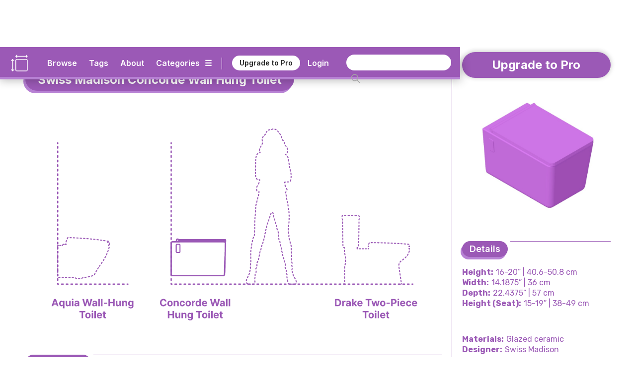

--- FILE ---
content_type: text/html; charset=utf-8
request_url: https://www.dimensions.com/element/swiss-madison-concorde-wall-hung-toilet
body_size: 24090
content:
<!DOCTYPE html><!-- Last Published: Sun Feb 01 2026 13:02:20 GMT+0000 (Coordinated Universal Time) --><html data-wf-domain="www.dimensions.com" data-wf-page="5de5ddbfeee2059e1f41d024" data-wf-site="5b37b8e3f23df3a4846e507e" lang="en" data-wf-collection="5de5ddbfeee2055a4241cff6" data-wf-item-slug="swiss-madison-concorde-wall-hung-toilet"><head><meta charset="utf-8"/><title>Swiss Madison Concorde Wall Hung Toilet Dimensions &amp; Drawings | Dimensions.com</title><meta content="The Swiss Madison Concorde Wall Hung Toilet is an elegant and space saving square shaped solution for the modern bathrooms. With integrated and concealed wall-hung installation details, wall hung square toilets have crisp and well defined edges for a compact and minimal look. The Swiss Madison Concorde Wall Hung Toilet has a width of 14.1875” (36 cm), depth of 22.4375” (57 cm), and is hung at an overall height between 16-20” (40.6-50.8 cm)." name="description"/><meta content="Swiss Madison Concorde Wall Hung Toilet Dimensions &amp; Drawings | Dimensions.com" property="og:title"/><meta content="The Swiss Madison Concorde Wall Hung Toilet is an elegant and space saving square shaped solution for the modern bathrooms. With integrated and concealed wall-hung installation details, wall hung square toilets have crisp and well defined edges for a compact and minimal look. The Swiss Madison Concorde Wall Hung Toilet has a width of 14.1875” (36 cm), depth of 22.4375” (57 cm), and is hung at an overall height between 16-20” (40.6-50.8 cm)." property="og:description"/><meta content="https://cdn.prod.website-files.com/5b44edefca321a1e2d0c2aa6/652fb6d4a53bcefd51786eb4_Dimensions-Fixtures-Toilets-Swiss-Madison-Concorde-Wall-Hung-Toilet-OG.jpg" property="og:image"/><meta content="Swiss Madison Concorde Wall Hung Toilet Dimensions &amp; Drawings | Dimensions.com" property="twitter:title"/><meta content="The Swiss Madison Concorde Wall Hung Toilet is an elegant and space saving square shaped solution for the modern bathrooms. With integrated and concealed wall-hung installation details, wall hung square toilets have crisp and well defined edges for a compact and minimal look. The Swiss Madison Concorde Wall Hung Toilet has a width of 14.1875” (36 cm), depth of 22.4375” (57 cm), and is hung at an overall height between 16-20” (40.6-50.8 cm)." property="twitter:description"/><meta content="https://cdn.prod.website-files.com/5b44edefca321a1e2d0c2aa6/652fb6d4a53bcefd51786eb4_Dimensions-Fixtures-Toilets-Swiss-Madison-Concorde-Wall-Hung-Toilet-OG.jpg" property="twitter:image"/><meta property="og:type" content="website"/><meta content="summary_large_image" name="twitter:card"/><meta content="width=device-width, initial-scale=1" name="viewport"/><meta content="6lo4Xw7MmfdWoXxj2e0vNA4PdkkQkToO2qcie5fwvg" name="google-site-verification"/><link href="https://cdn.prod.website-files.com/5b37b8e3f23df3a4846e507e/css/dimensionscom.webflow.shared.1bfb887be.min.css" rel="stylesheet" type="text/css" integrity="sha384-G/uIe+gDkr6vAP0D1boc6vem6jPkgmXzYiWl//duaTBRz54r+f0RoY1/HgruUVlv" crossorigin="anonymous"/><link href="https://fonts.googleapis.com" rel="preconnect"/><link href="https://fonts.gstatic.com" rel="preconnect" crossorigin="anonymous"/><script src="https://ajax.googleapis.com/ajax/libs/webfont/1.6.26/webfont.js" type="text/javascript"></script><script type="text/javascript">WebFont.load({  google: {    families: ["Varela:400","Inter:300,400,500,600,700","Rubik:300,400,500,600,700"]  }});</script><script type="text/javascript">!function(o,c){var n=c.documentElement,t=" w-mod-";n.className+=t+"js",("ontouchstart"in o||o.DocumentTouch&&c instanceof DocumentTouch)&&(n.className+=t+"touch")}(window,document);</script><link href="https://cdn.prod.website-files.com/5b37b8e3f23df3a4846e507e/5ed4c0908a312733f477a92c_Dimensions-Favicon.png" rel="shortcut icon" type="image/x-icon"/><link href="https://cdn.prod.website-files.com/5b37b8e3f23df3a4846e507e/5ed4c0c6c6c978d631e68bc2_Dimensions-Webclip.png" rel="apple-touch-icon"/><link href="rss.xml" rel="alternate" title="RSS Feed" type="application/rss+xml"/><meta name=”robots” content=”index” />

<!-- Google tag (gtag.js) -->
<script async src="https://www.googletagmanager.com/gtag/js?id=G-5C2DR2JYFX"></script>
<script>
  window.dataLayer = window.dataLayer || [];
  function gtag(){dataLayer.push(arguments);}
  gtag('js', new Date());

  gtag('config', 'G-5C2DR2JYFX');
</script>

<meta name="p:domain_verify" content="2a9fa34c76617584dea75e4ee5782ea9"/>

<!-- Memberstack webflow package -->
<script data-memberstack-app="app_clf6ehdez00ji0uni4ari1f12" src="https://static.memberstack.com/scripts/v1/memberstack.js" type="text/javascript"></script>


<!-- Color Highlight -->
<style>
    ::-moz-selection { /* Firefox */
        color: #ffffff;
        background: #CACFD2;
    }

    ::selection {
        color: #ffffff; 
        background: #CACFD2;
    }
</style>


<script src="https://s3.amazonaws.com/bryanmaddock.com/ads.js" type="text/javascript"></script>
<meta name="Googlebot-Image" content="index">

<script type="application/ld+json">
{ 
	"@context" : "https://schema.org",
  "@type" : "Website",
  "url" : "https://www.dimensions.com",
  "name" : "Dimensions.com",
  "copyrightYear" : "2020",
  "copyrightHolder" : [
    { "@type" : "Organization",
      "url" : "https://www.dimensions.com",
      "name" : "Dimensions.com",
      "contactPoint" : [
        { "@type" : "ContactPoint",
          "url" : "https://www.dimensions.com",
          "email" : "info@dimensions.com",
          "contactType" : "customer service"
        }
      ]
    }
  ]
}
</script>

<script type="application/ld+json">
{
  "@context" : "http://schema.org",
  "@type" : "Dataset",
    "name" : "Swiss Madison Concorde Wall Hung Toilet Drawings & Dimensions",
    "description" : "The Swiss Madison Concorde Wall Hung Toilet is an elegant and space saving square shaped solution for the modern bathrooms. With integrated and concealed wall-hung installation details, wall hung square toilets have crisp and well defined edges for a compact and minimal look.",
		"distribution" : "",
    "sourceOrganization" : "Dimensions.com"
}
</script>

<script type="application/ld+json">
{
  "@context" : "https://schema.org",
  "@type" : "ImageObject",
    "image" : "https://cdn.prod.website-files.com/5b44edefca321a1e2d0c2aa6/652fb6e6764d998cb89ac2e2_Dimensions-Fixtures-Toilets-Concorde-Wall-Hung-Size-Comparison.svg",
      "representativeOfPage" : "True",
      "caption" : "Scale illustration of Concorde Wall Hung Toilet compared to other toilets and a person",
			"encodingFormat" : "image/svg+xml",
			"width" : {
        "@type": "QuantitativeValue",
        "value": "1000"
      },
    "thumbnail" : "https://cdn.prod.website-files.com/5b44edefca321a1e2d0c2aa6/652fb6d4a53bcefd51786eb4_Dimensions-Fixtures-Toilets-Swiss-Madison-Concorde-Wall-Hung-Toilet-OG.jpg",
    "creator" : "Dimensions.com"
}
</script>

<script type="application/ld+json">
{
  "@context" : "https://schema.org",
  "@type" : "ImageObject",
    "image" : "https://cdn.prod.website-files.com/5b44edefca321a1e2d0c2aa6/5c05f3f2c55c0865532b1fef_Dimensions-Guide-Fixtures-Toilets-Wall-Hung-Square-Dimensions.svg",
      "representativeOfPage" : "False",
      "caption" : "Dimensioned drawings of multiple profiles of the Swiss Madison Concorde Wall Hung Toilet from side, front, and plan views",
			"encodingFormat" : "image/svg+xml",
			"width" : {
        "@type": "QuantitativeValue",
        "value": "1000"
      },
    "creator" : "Dimensions.com"
}
</script>

<script type="application/ld+json">
{
  "@context" : "https://schema.org",
  "@type" : "ImageObject",
    "image" : "",
      "representativeOfPage" : "False",
      "caption" : "",
			"encodingFormat" : "image/svg+xml",
			"width" : {
        "@type": "QuantitativeValue",
        "value": "1000"
      },
    "creator" : "Dimensions.com"
}
</script>

<script type="application/ld+json">
{
  "@context" : "https://schema.org",
  "@type" : "ImageObject",
    "image" : "",
      "representativeOfPage" : "False",
			"encodingFormat" : "image/svg+xml",
			"width" : {
        "@type": "QuantitativeValue",
        "value": "1000"
      },
      "caption" : "",
    "creator" : "Dimensions.com"
}
</script>


<script type="application/ld+json">
{ 
	"@context" : "https://schema.org",
  "@type" : "QAPage",
	"mainEntity" : [
    { "@type" : "Question",
      "text" : "",
			"name" : "",
			"answerCount" : "1",
			"author" : "Dimensions.com",
			"dateCreated" : "Oct 18, 2023",
      "acceptedAnswer" : [
        { "@type" : "Answer",
					"Name" : "",
          "text" : "",
          "dateCreated" : "Oct 18, 2023",
          "author" : "Dimensions.com",
          "upvoteCount" : "1",
          "url" : "https://www.dimensions.com"
        }
      ]
    }
  ]
}
</script>

<script type="application/ld+json">
{ 
	"@context" : "https://schema.org",
  "@type" : "QAPage",
	"mainEntity" : [
    { "@type" : "Question",
      "text" : "",
			"name" : "",
			"answerCount" : "1",
			"author" : "Dimensions.com",
			"dateCreated" : "Oct 18, 2023",
      "acceptedAnswer" : [
        { "@type" : "Answer",
					"Name" : "",
          "text" : "",
          "dateCreated" : "Oct 18, 2023",
          "author" : "Dimensions.com",
          "upvoteCount" : "1",
          "url" : "https://www.dimensions.com"
        }
      ]
    }
  ]
}
</script>

<script type="application/ld+json">
{ 
	"@context" : "https://schema.org",
  "@type" : "QAPage",
	"mainEntity" : [
    { "@type" : "Question",
      "text" : "",
			"name" : "",
			"answerCount" : "1",
			"author" : "Dimensions.com",
			"dateCreated" : "Oct 18, 2023",
      "acceptedAnswer" : [
        { "@type" : "Answer",
					"Name" : "",
          "text" : "",
          "dateCreated" : "Oct 18, 2023",
          "author" : "Dimensions.com",
          "upvoteCount" : "1",
          "url" : "https://www.dimensions.com"
        }
      ]
    }
  ]
}
</script><script type="text/javascript">window.__WEBFLOW_CURRENCY_SETTINGS = {"currencyCode":"USD","symbol":"$","decimal":".","fractionDigits":2,"group":",","template":"{{wf {\"path\":\"symbol\",\"type\":\"PlainText\"} }} {{wf {\"path\":\"amount\",\"type\":\"CommercePrice\"} }} {{wf {\"path\":\"currencyCode\",\"type\":\"PlainText\"} }}","hideDecimalForWholeNumbers":false};</script></head><body class="body"><header class="header-wrapper" data-ix="header-fade-slide-down"><div style="background-color:#9b59b6" class="header-navigation-wrapper"><div class="header-navigation"><div class="header-logo-wrapper"><a href="/?r=0" class="header-logo w-inline-block" data-ix="hover-logo"><img src="https://cdn.prod.website-files.com/5b37b8e3f23df3a4846e507e/5ecbfd34572321ee0c3c86ae_Dimensions-Icon.svg" alt="Dimensions.com logo" class="icon"/></a><a href="/?r=0" class="wordmark-link-wrapper w-inline-block"><div class="header-wordmark">Dimensions.com</div></a></div><div class="header-navigation-right-wrapper"><div class="header-link-wrapper"><div class="header-tools-wrapper"><a href="/browse" class="header-link-text">Browse</a><a href="/tags" class="header-link-text tags">Tags</a><a href="/about" class="header-link-text">About</a><a data-w-id="18b7fcad-bb22-df22-3cb9-8eb34b852e1f" href="#" class="category-dropdown-full-button w-inline-block"><div class="header-link-text category w-hidden-small w-hidden-tiny">Categories</div><div class="header-link-text icon w-hidden-small w-hidden-tiny">☰</div></a><a data-w-id="18b7fcad-bb22-df22-3cb9-8eb34b852e24" href="#" class="category-dropdown-mobile w-inline-block"><div class="header-link-text icon">☰</div></a></div><div class="header-user-wrapper"><div class="header-vert-break"></div><a href="/users/pricing" data-ms-content="!members" class="header-signup" data-ix="hover-button">Upgrade to Pro</a><a href="/users/pricing" data-ms-content="no-plans" class="header-signup" data-ix="hover-button">Renew Pro</a><a href="https://fantasticoffense.typeform.com/to/e8KFCrzC" ms-hide="pro" target="_blank" class="header-signup feedback" data-ix="hover-button">We&#x27;d love your feedback</a><a href="/users/login" data-ms-content="!members" class="header-link-text off user">Login</a><a data-ms-modal="profile" href="#" class="header-icon w-inline-block" data-ix="hover-logo"><img src="https://cdn.prod.website-files.com/5b37b8e3f23df3a4846e507e/5ecc5b9534031cbb4f14e787_Dimensions-Icon-User.svg" alt="" class="user-icon"/></a></div></div><div class="search-wrapper"><form action="/search" class="search w-clearfix w-form"><input class="search-input home w-input" maxlength="256" name="query" placeholder="" type="search" id="search" required=""/><input type="submit" class="search-button home w-button" value=" "/></form></div></div></div></div><div style="background-color:#b781d4" class="header-dropdown-wrapper"><div class="header-dropdown"><div class="header-dropdown-content"><a href="/classifications/humans" class="header-dropdown-link">Humans</a><a href="/classifications/animals" class="header-dropdown-link">animals</a><a href="/classifications/plants" class="header-dropdown-link">Plants</a><a href="/classifications/objects" class="header-dropdown-link">Objects</a><a href="/classifications/furniture" class="header-dropdown-link">Furniture</a><a href="/classifications/fixtures" class="header-dropdown-link">Fixtures</a><a href="/classifications/layouts" class="header-dropdown-link">Layouts</a><a href="/classifications/buildings" class="header-dropdown-link">Buildings</a><a href="/classifications/transport" class="header-dropdown-link">Transport</a><a href="/classifications/sports" class="header-dropdown-link">Sports</a><a href="/classifications/digital" class="header-dropdown-link">Digital</a><a href="/classifications/pop-culture" class="header-dropdown-link">Pop Culture</a></div></div></div></header><div style="background-color:#9b59b6" class="header-mobile-wrapper"><div class="nav-mobile"><a data-w-id="7e5e86bd-3ec7-ea4e-6630-56f8851f7a92" href="#" class="nav-close-button w-button">X</a><div class="nav-user-wrapper"><div class="header-logo-wrapper"><a href="/?r=0" class="header-logo w-inline-block" data-ix="hover-logo"><img src="https://cdn.prod.website-files.com/5b37b8e3f23df3a4846e507e/5ecbfd34572321ee0c3c86ae_Dimensions-Icon.svg" alt="Dimensions.com logo" class="icon"/></a><div class="header-wordmark">Dimensions.com</div></div></div><div class="nav-wrapper"><div class="search-wrapper mobile"><form action="/search" class="search mobile w-form"><input class="search-input home mobile w-input" maxlength="256" name="query" placeholder="" type="search" id="search" required=""/><input type="submit" class="search-button home mobile w-button" value=" "/></form></div><div class="nav-link-wrapper"><a href="/users/login" data-ms-content="!members" class="nav-link-text left">Login</a><a href="#" data-ms-modal="profile" class="nav-link-text">Account</a><a href="/users/pricing" class="nav-link-text">Pro</a><a href="/about" class="nav-link-text">About</a></div><div class="divider-split-full mobile-nav" data-ix="scroll-appear"></div><div class="nav-category-wrapper"><div class="nav-list-column"><a href="/classifications/humans" class="nav-category-text">Humans</a><a href="/classifications/animals" class="nav-category-text">Animals</a><a href="/classifications/plants" class="nav-category-text">Plants</a><a href="/classifications/objects" class="nav-category-text">Objects</a></div><div class="nav-list-column"><a href="/classifications/furniture" class="nav-category-text">Furniture</a><a href="/classifications/fixtures" class="nav-category-text">Fixtures</a><a href="/classifications/layouts" class="nav-category-text">Layouts</a><a href="/classifications/buildings" class="nav-category-text">Buildings</a></div><div class="nav-list-column"><a href="/classifications/transport" class="nav-category-text">Transport</a><a href="/classifications/sports" class="nav-category-text">Sports</a><a href="/classifications/digital" class="nav-category-text">Digital</a><a href="/classifications/pop-culture" class="nav-category-text">Pop Culture</a></div></div><div class="divider-split-full mobile-nav" data-ix="scroll-appear"></div><div class="nav-link-wrapper"><a href="/browse" class="nav-link-text left">Browse</a><a href="/tags" class="nav-link-text">Tags</a><a href="/conversion-calculator" class="nav-link-text">Convert</a></div></div></div></div><div class="empty-filler"></div><div class="content-wrapper"><main class="section-wrapper horizontal" data-ix="title-fade-slide-in"><div style="border-color:#9b59b6" class="section-content-left-wrapper"><div class="section-content-left-left-column-wrapper"><div class="content-header-wrapper element bubble"><div class="content-header-link-wrapper bubble"><a style="color:#9b59b6" href="/classifications/fixtures" class="text-category-subtitle">Fixtures</a><div style="color:#9b59b6" class="text-category-subtitle spacer">&gt;</div><a style="color:#9b59b6" href="/collection/toilets" class="text-category-subtitle">Toilets</a></div><div style="background-color:#9b59b6" class="title-header-wrapper-bubble"><h1 class="text-page-title white">Swiss Madison Concorde Wall Hung Toilet</h1></div><div style="background-color:#b781d4" class="title-header-wrapper-bubble shadow"><h1 class="text-page-title white">Swiss Madison Concorde Wall Hung Toilet</h1></div></div><div class="intro-featured-wrapper" data-ix="title-fade-slide-in"><div class="featured-img-wrapper"><img width="665" alt="Scale illustration of Concorde Wall Hung Toilet compared to other toilets and a person" src="https://cdn.prod.website-files.com/5b44edefca321a1e2d0c2aa6/652fb6e6764d998cb89ac2e2_Dimensions-Fixtures-Toilets-Concorde-Wall-Hung-Size-Comparison.svg" class="content-img"/><img width="665" alt="Scale illustration of Concorde Wall Hung Toilet compared to other toilets and a person" src="https://cdn.prod.website-files.com/5b44edefca321a1e2d0c2aa6/5c05f3e867dd7b4e8bd56e35_Dimensions-Guide-Fixtures-Toilets-Wall-Hung-Square-Icon.svg" class="content-img w-condition-invisible"/></div><div class="section-main-wrapper"><div class="section-main-header-wrapper"><div class="section-main-subtitle-wrapper"><div style="background-color:#9b59b6" class="section-main-subtitle-bubble">Description</div><div style="background-color:#b781d4" class="section-main-subtitle-bubble shadow-main">Description</div></div><div style="background-color:#9b59b6" class="divider-split-full side bubble"></div></div><div style="color:#9b59b6" class="section-description w-richtext"><p>The Swiss Madison Concorde Wall Hung Toilet is an elegant and space saving square shaped solution for the modern bathrooms. With integrated and concealed wall-hung installation details, wall hung square toilets have crisp and well defined edges for a compact and minimal look.</p></div></div><div class="section-main-wrapper"><div class="section-main-header-wrapper"><div class="section-main-subtitle-wrapper"><div style="background-color:#9b59b6" class="section-main-subtitle-bubble">Dimensions &amp; Sizes</div><div style="background-color:#b781d4" class="section-main-subtitle-bubble shadow-main">Dimensions &amp; Sizes</div></div><div style="background-color:#9b59b6" class="divider-split-full side bubble"></div></div><p style="color:#9b59b6" class="section-description">The Swiss Madison Concorde Wall Hung Toilet has a width of 14.1875” (36 cm), depth of 22.4375” (57 cm), and is hung at an overall height between 16-20” (40.6-50.8 cm).</p><div class="guide-dimensions-wrapper"><div style="color:#9b59b6" class="guide-dimensions-list-wrapper w-dyn-list"><div role="list" class="guide-dimensions-list-wrapper w-dyn-items"><div role="listitem" class="guide-dimensions-list-item-wrapper w-dyn-item"><div class="text-info-wrapper"><a style="color:#9b59b6" href="/element/toilet-clearances" class="guide-dimensions-title-text">Toilet Clearances</a><div style="color:#9b59b6" class="guide-dimensions-colon">:</div></div><p style="color:#9b59b6" class="guide-dimensions-description-text">Minimum clearances between the face of the toilet fixture and the wall or nearest obstruction element are at least 24” (61 cm) but are recommended to be 36” (91 cm). Accessories such as toilet paper dispensers should be within reach of the user and their center points should be around 30” (76 cm) from the floor and no further than 12” (30.5 cm) away from the face of the water closet. 24&quot; (61 cm) minimums are only for utility/private water closets and are not acceptable for meeting public accessibility standards.</p></div></div></div></div></div></div><div class="element-hero-wrapper" data-ix="scroll-appear"><div class="hero-image-3-wrapper"><img alt="Dimensioned drawings of multiple profiles of the Swiss Madison Concorde Wall Hung Toilet from side, front, and plan views" src="https://cdn.prod.website-files.com/5b44edefca321a1e2d0c2aa6/5c05f3f2c55c0865532b1fef_Dimensions-Guide-Fixtures-Toilets-Wall-Hung-Square-Dimensions.svg" class="element-hero-1-column-image"/></div><div class="section-main-header-wrapper w-condition-invisible"><div class="section-main-subtitle-wrapper"><div style="background-color:#9b59b6" class="section-main-subtitle-bubble">Description</div><div style="background-color:#b781d4" class="section-main-subtitle-bubble shadow-main">Description</div></div><div style="background-color:#9b59b6" class="divider-split-full side bubble"></div></div><div style="color:#9b59b6" class="section-description w-condition-invisible w-richtext"><p>The Swiss Madison Concorde Wall Hung Toilet is an elegant and space saving square shaped solution for the modern bathrooms. With integrated and concealed wall-hung installation details, wall hung square toilets have crisp and well defined edges for a compact and minimal look.</p></div><div class="section-main-header-wrapper w-condition-invisible"><div class="section-main-subtitle-wrapper"><div style="background-color:#9b59b6" class="section-main-subtitle-bubble">Dimensions &amp; Sizes</div><div style="background-color:#b781d4" class="section-main-subtitle-bubble shadow-main">Dimensions &amp; Sizes</div></div><div style="background-color:#9b59b6" class="divider-split-full side bubble"></div></div><p style="color:#9b59b6" class="section-description w-condition-invisible">The Swiss Madison Concorde Wall Hung Toilet has a width of 14.1875” (36 cm), depth of 22.4375” (57 cm), and is hung at an overall height between 16-20” (40.6-50.8 cm).</p><div class="guide-dimensions-wrapper w-condition-invisible"><div class="guide-dimensions-list-wrapper w-dyn-list"><div role="list" class="guide-dimensions-list-wrapper w-dyn-items"><div role="listitem" class="guide-dimensions-list-item-wrapper w-dyn-item"><div class="text-info-wrapper"><a style="color:#9b59b6" href="/element/toilet-clearances" class="guide-dimensions-title-text">Toilet Clearances</a><div style="color:#9b59b6" class="guide-dimensions-colon">:</div></div><p style="color:#9b59b6" class="section-description">Minimum clearances between the face of the toilet fixture and the wall or nearest obstruction element are at least 24” (61 cm) but are recommended to be 36” (91 cm). Accessories such as toilet paper dispensers should be within reach of the user and their center points should be around 30” (76 cm) from the floor and no further than 12” (30.5 cm) away from the face of the water closet. 24&quot; (61 cm) minimums are only for utility/private water closets and are not acceptable for meeting public accessibility standards.</p></div></div></div><div style="background-color:#9b59b6" class="divider-split-full hide w-condition-invisible"></div><div style="background-color:#9b59b6" class="divider-split-full w-condition-invisible"></div></div><div class="hero-image-3-wrapper w-condition-invisible"><div style="background-color:#9b59b6" class="divider-split-full"></div><img alt="" src="" class="element-hero-1-column-image w-dyn-bind-empty"/></div></div></div><div id="w-node-_5540a6e9-d2f7-4385-f9a0-00f22219bc87-1f41d024" style="border-color:#9b59b6" class="section-content-left-right-column-wrapper"><div class="hero-image-3-wrapper"><div style="background-color:#9b59b6" class="divider-split-full hide w-condition-invisible"></div><img alt="" src="" class="element-hero-1-column-image w-dyn-bind-empty"/></div><div style="background-color:#9b59b6" class="divider-split-full element w-condition-invisible"></div><img alt="" src="" class="element-hero-1-column-image w-dyn-bind-empty"/><div class="content-3d-wrapper" data-ix="scroll-appear"><div class="section-main-wrapper"><div class="section-main-header-wrapper"><div class="section-main-subtitle-wrapper"><div style="background-color:#9b59b6" class="section-main-subtitle-bubble">3D Model</div><div style="background-color:#b781d4" class="section-main-subtitle-bubble shadow-main">3D Model</div></div><div style="background-color:#9b59b6" class="divider-split-full side bubble"></div></div></div><figure class="_3d-viewer"><div id="3d-model" class="_3d-embed w-embed w-iframe"><iframe allowfullscreen webkitallowfullscreen width="100%" height="auto" frameborder="0" seamless src="https://p3d.in/e/do3W8+spin+shading,dl,help,share,spin,link,border-hidden"></iframe></div></figure></div><div style="color:#9b59b6" class="content-questions-wrapper" data-ix="scroll-appear"><div class="section-main-wrapper"><div class="section-main-header-wrapper questions"><div class="section-main-subtitle-wrapper"><div style="background-color:#9b59b6" class="section-main-subtitle-bubble">Common Questions</div><div style="background-color:#b781d4" class="section-main-subtitle-bubble shadow-main">Common Questions</div></div><div style="background-color:#9b59b6" class="divider-split-full side bubble"></div></div></div><div class="questions-upper-wrapper"><div class="questions-group-main-wrapper w-condition-invisible"><div class="question-answer-wrapper w-condition-invisible"><div class="question-wrapper"><div style="color:#9b59b6" class="questions-text w-dyn-bind-empty"></div></div><div class="section-description-light w-condition-invisible w-dyn-bind-empty"></div></div><div class="question-answer-wrapper w-condition-invisible"><div class="question-wrapper"><div style="color:#9b59b6" class="questions-text w-dyn-bind-empty"></div></div><div class="section-description-light w-condition-invisible w-dyn-bind-empty"></div></div><div class="question-answer-wrapper w-condition-invisible"><div class="question-wrapper"><div style="color:#9b59b6" class="questions-text w-dyn-bind-empty"></div></div><div class="section-description-light w-condition-invisible w-dyn-bind-empty"></div></div></div></div><div class="questions-related-wrapper"><div class="questions-related-list-wrapper w-dyn-list"><div role="list" class="questions-related-list w-dyn-items"><div role="listitem" class="questions-related-item w-dyn-item"><div style="color:#9b59b6" class="questions-related-item-wrapper"><a data-w-id="b71954a0-5efd-ab4e-b7cb-058c5e87f2e3" style="color:#9b59b6;border-color:#9b59b6" href="#" class="questions-related-section-button w-inline-block w-condition-invisible"><div class="questions-text-title w-embed">Toilets</div><div class="section-open-button">+</div></a><a data-w-id="540b38b2-136a-b72f-d96d-8284cdad20ec" style="color:#9b59b6;border-color:#9b59b6" href="#" class="questions-related-section-button open w-inline-block"><div class="questions-text-title w-embed">Toilets</div><div class="section-open-button open">+</div></a><div data-w-id="c74d1715-45dd-e132-7dbf-424ca9b928b6" class="questions-group-wrapper open"><div style="color:#9b59b6" class="question-answer-wrapper top"><div class="questions-text">How big is a typical toilet?</div><div class="section-description-light">Toilets are designed and manufactured in a range of sizes and styles with typical depths between 27”-30” (69-76 cm), widths around 20” (51 cm), and back heights from 21”-31” (53-79 cm).</div></div><div style="color:#9b59b6" class="question-answer-wrapper"><div class="questions-text">How tall is the toilet seat from the floor on an ADA compliant toilet?</div><div class="section-description-light">The distance measured to the top of the toilet seat, not the bowl height, must be between 17”-19” (43.1-48.3 cm) to be ADA compliant. Before recently, most standard toilets were manufactured to be 15” (38.1 cm) in height which does not meet accessibility requirements.</div></div><div style="color:#9b59b6" class="question-answer-wrapper"><div class="questions-text">What is the rough-in measurement of a standard toilet?</div><div class="section-description-light">The Rough-In measurement of a toilet refers to the distance from the back wall to the center of the drainpipe at the base of a standard toilet. The rough-in measurement of a standard toilet design is typically 12” (30.5 cm).</div></div></div><div data-w-id="3a3c0c61-edf7-dc7e-c503-5177a0c052f5" class="questions-group-wrapper"><div style="color:#9b59b6" class="question-answer-wrapper top"><div class="questions-text">How big is a typical toilet?</div><div class="section-description-light">Toilets are designed and manufactured in a range of sizes and styles with typical depths between 27”-30” (69-76 cm), widths around 20” (51 cm), and back heights from 21”-31” (53-79 cm).</div></div><div style="color:#9b59b6" class="question-answer-wrapper"><div class="questions-text">How tall is the toilet seat from the floor on an ADA compliant toilet?</div><div class="section-description-light">The distance measured to the top of the toilet seat, not the bowl height, must be between 17”-19” (43.1-48.3 cm) to be ADA compliant. Before recently, most standard toilets were manufactured to be 15” (38.1 cm) in height which does not meet accessibility requirements.</div></div><div style="color:#9b59b6"><div class="questions-text">What is the rough-in measurement of a standard toilet?</div><div class="section-description-light">The Rough-In measurement of a toilet refers to the distance from the back wall to the center of the drainpipe at the base of a standard toilet. The rough-in measurement of a standard toilet design is typically 12” (30.5 cm).</div></div></div></div></div><div role="listitem" class="questions-related-item w-dyn-item"><div style="color:#9b59b6" class="questions-related-item-wrapper"><a data-w-id="b71954a0-5efd-ab4e-b7cb-058c5e87f2e3" style="color:#9b59b6;border-color:#9b59b6" href="#" class="questions-related-section-button w-inline-block"><div class="questions-text-title w-embed">Bathroom Fixtures</div><div class="section-open-button">+</div></a><a data-w-id="540b38b2-136a-b72f-d96d-8284cdad20ec" style="color:#9b59b6;border-color:#9b59b6" href="#" class="questions-related-section-button open w-inline-block w-condition-invisible"><div class="questions-text-title w-embed">Bathroom Fixtures</div><div class="section-open-button open">+</div></a><div data-w-id="c74d1715-45dd-e132-7dbf-424ca9b928b6" class="questions-group-wrapper open w-condition-invisible"><div style="color:#9b59b6" class="question-answer-wrapper top"><div class="questions-text">What are bathroom fixtures?</div><div class="section-description-light">Bathroom fixtures are typically connected to a plumbing system and deliver and drain water. They come in a variety of materials and designs. Examples of bathroom fixtures include bathtubs, bidets, drinking fountains, janitor sinks, and kitchen sinks. Other bathroom fixtures are showers, pipes, faucets, urinals, utility sinks, and flush toilets.</div></div><div style="color:#9b59b6" class="question-answer-wrapper"><div class="questions-text">How do you clean bathroom fixtures?</div><div class="section-description-light">Clean bathroom fixtures everyday to keep them shiny and prevent grime. Bathroom fixtures can be cleaned with a general all-purpose cleaner or a cleaner made from a mixture of vinegar and water. Stubborn grime should be scrubbed with an abrasive cleaner. After cleaning the bathroom fixture dry it with a soft cloth.</div></div><div style="color:#9b59b6" class="question-answer-wrapper"><div class="questions-text">How do you choose bathroom fixtures?</div><div class="section-description-light">Choose bathroom fixtures by considering the function and design of the bathroom fixtures as well as your priorities and needs. Visit a showroom to try fixtures, ask questions, and address any concerns. A showroom designer will lead you through the process, and help you make the best decisions for your home.</div></div></div><div data-w-id="3a3c0c61-edf7-dc7e-c503-5177a0c052f5" class="questions-group-wrapper"><div style="color:#9b59b6" class="question-answer-wrapper top"><div class="questions-text">What are bathroom fixtures?</div><div class="section-description-light">Bathroom fixtures are typically connected to a plumbing system and deliver and drain water. They come in a variety of materials and designs. Examples of bathroom fixtures include bathtubs, bidets, drinking fountains, janitor sinks, and kitchen sinks. Other bathroom fixtures are showers, pipes, faucets, urinals, utility sinks, and flush toilets.</div></div><div style="color:#9b59b6" class="question-answer-wrapper"><div class="questions-text">How do you clean bathroom fixtures?</div><div class="section-description-light">Clean bathroom fixtures everyday to keep them shiny and prevent grime. Bathroom fixtures can be cleaned with a general all-purpose cleaner or a cleaner made from a mixture of vinegar and water. Stubborn grime should be scrubbed with an abrasive cleaner. After cleaning the bathroom fixture dry it with a soft cloth.</div></div><div style="color:#9b59b6"><div class="questions-text">How do you choose bathroom fixtures?</div><div class="section-description-light">Choose bathroom fixtures by considering the function and design of the bathroom fixtures as well as your priorities and needs. Visit a showroom to try fixtures, ask questions, and address any concerns. A showroom designer will lead you through the process, and help you make the best decisions for your home.</div></div></div></div></div></div></div></div></div><div class="detail-group-wrapper right"><div style="color:#9b59b6" class="related-wrapper" data-ix="scroll-appear"><div class="section-subtitle-header-wrapper"><div class="section-subtitle-wrapper"><div style="background-color:#9b59b6" class="section-subtitle-bubble">Related Collections</div><div style="background-color:#b781d4" class="section-subtitle-bubble shadow">Related Collections</div></div><div style="background-color:#9b59b6" class="divider-split-full side bubble"></div></div><div class="downloads-icon-wrapper"><div class="related-tag-list-wrapper w-dyn-list"><div role="list" class="related-tag-list w-dyn-items"><div role="listitem" class="related-tag-item w-dyn-item"><a style="background-color:#b781d4" href="/collection/toilets" class="tag-button w-button" data-ix="hover-button">Toilets</a></div><div role="listitem" class="related-tag-item w-dyn-item"><a style="background-color:#b781d4" href="/collection/bathroom-fixtures" class="tag-button w-button" data-ix="hover-button">Bathroom Fixtures</a></div></div></div></div></div><div style="color:#9b59b6" class="related-wrapper" data-ix="scroll-appear"><div class="section-subtitle-header-wrapper"><div class="section-subtitle-wrapper"><div style="background-color:#9b59b6" class="section-subtitle-bubble">Related Tags</div><div style="background-color:#b781d4" class="section-subtitle-bubble shadow">Related Tags</div></div><div style="background-color:#9b59b6" class="divider-split-full side bubble"></div></div><div class="downloads-icon-wrapper"><div class="related-tag-list-wrapper w-dyn-list"><div role="list" class="related-tag-list w-dyn-items"><div role="listitem" class="related-tag-item w-dyn-item"><a href="/tags/bathrooms" class="tag-button w-button" data-ix="hover-button">Bathrooms</a></div></div></div></div></div><div style="color:#9b59b6" class="share-wrapper" data-ix="scroll-appear"><div class="section-subtitle-header-wrapper"><div class="section-subtitle-wrapper"><div style="background-color:#9b59b6" class="section-subtitle-bubble">Share</div><div style="background-color:#b781d4" class="section-subtitle-bubble shadow">Share</div></div><div style="background-color:#9b59b6" class="divider-split-full side bubble"></div></div><div class="social-share-wrapper"><div style="background-color:#b781d4" class="social-button-wrapper" data-ix="hover-button"><div class="social-embed w-embed"><a onclick="window.open(this.href, 'twitter-share','width=580,height=296');”

<a class="share-button twitter"

href="http://twitter.com/share?url=https://www.dimensions.com/element/swiss-madison-concorde-wall-hung-toilet&via=dimensionscom" target="_blank">
<div><img src="https://cdn.prod.website-files.com/5b37b8e3f23df3a4846e507e/5b4e434e7f1484082cc931e4_DIMENSIONS_Social_Twitter.svg"></div>
</a></div></div><div style="background-color:#b781d4" class="social-button-wrapper" data-ix="hover-button"><div class="social-embed w-embed"><a onclick="window.open(this.href, 'twitter-share','width=580,height=296');return false;”

<a class="share-button facebook"

href="https://www.facebook.com/sharer/sharer.php?u=https://www.dimensions.com/element/swiss-madison-concorde-wall-hung-toilet" target="_blank">
<div><img src="https://cdn.prod.website-files.com/5b37b8e3f23df3a4846e507e/5b4e434d86ae4be2b1b05e79_DIMENSIONS_Social_Facebook.svg"></div>
</a></div></div><div style="background-color:#b781d4" class="social-button-wrapper" data-ix="hover-button"><div class="social-embed w-embed"><a onclick="window.open(this.href, 'twitter-share','width=580,height=296');return false;”

<a class="share-button pinterest"

href="https://pinterest.com/pin/create/button/?url=https://www.dimensions.com/element/swiss-madison-concorde-wall-hung-toilet" target="_blank">
<div><img src="https://cdn.prod.website-files.com/5b37b8e3f23df3a4846e507e/5b4e434e7c4ce9cd0a965f5d_DIMENSIONS_Social_Pinterest.svg"></div>
</a></div></div></div><div style="color:#9b59b6" class="page-contribution-info" data-ix="scroll-appear"><div class="text-info-wrapper"><div class="text-info-contribution">Text by </div><a style="color:#9b59b6" href="/team/bryan-maddock" class="text-info-contribution-link">Bryan</a></div><div class="text-info-wrapper update"><div class="text-info-contribution">Updated on</div><div class="text-info-contribution-link">October 18, 2023</div></div></div></div></div></div></div><div style="border-color:#9b59b6" class="section-content-right-wrapper" data-ix="scroll-appear"><div class="detail-group-pair"><div class="detail-group-wrapper side"><a data-ms-content="!members" style="background-color:#9b59b6" href="/users/pricing" class="signup-button-pro w-button" data-ix="hover-button">Upgrade to Pro</a><a data-ms-content="no-plans" style="background-color:#9b59b6" href="/users/pricing" class="signup-button-pro w-button" data-ix="hover-button">Renew Pro</a><div class="element-3d-icon-wrapper"><img src="https://cdn.prod.website-files.com/5b44edefca321a1e2d0c2aa6/5f7b53bd4474ea01526f59c5_3D-Dimensions-Fixtures-Toilets-Swiss-Madison-Concorde-Wall-Hung-Toilet.jpg" loading="lazy" alt="View of the Swiss Madison Concorde Wall Hung Toilet in 3D available for download" sizes="100vw" srcset="https://cdn.prod.website-files.com/5b44edefca321a1e2d0c2aa6/5f7b53bd4474ea01526f59c5_3D-Dimensions-Fixtures-Toilets-Swiss-Madison-Concorde-Wall-Hung-Toilet-p-500.jpeg 500w, https://cdn.prod.website-files.com/5b44edefca321a1e2d0c2aa6/5f7b53bd4474ea01526f59c5_3D-Dimensions-Fixtures-Toilets-Swiss-Madison-Concorde-Wall-Hung-Toilet.jpg 750w" class="element-3d-icon"/><img src="https://cdn.prod.website-files.com/5b44edefca321a1e2d0c2aa6/5c05f3e867dd7b4e8bd56e35_Dimensions-Guide-Fixtures-Toilets-Wall-Hung-Square-Icon.svg" loading="lazy" alt="Swiss Madison Concorde Wall Hung Toilet" class="element-3d-icon w-condition-invisible"/></div><div class="detail-content-wrapper"><div class="section-subtitle-header-wrapper"><div class="section-subtitle-wrapper"><div style="background-color:#9b59b6" class="section-subtitle-bubble">Details</div><div style="background-color:#b781d4" class="section-subtitle-bubble shadow">Details</div></div><div style="background-color:#9b59b6" class="divider-full bubble"></div></div><h3 style="color:#9b59b6" class="detail-development-text w-condition-invisible">*Under Development*</h3><div class="detail-dimensions-wrapper"><div class="detail-text-item-wrapper"><div style="color:#9b59b6" class="detail-subtitle">Height:</div><div style="color:#9b59b6" class="detail-text">16-20” | 40.6-50.8 cm</div></div><div class="detail-text-item-wrapper"><div style="color:#9b59b6" class="detail-subtitle">Width:</div><div style="color:#9b59b6" class="detail-text">14.1875” | 36 cm</div></div><div class="detail-text-item-wrapper"><div style="color:#9b59b6" class="detail-subtitle">Depth:</div><div style="color:#9b59b6" class="detail-text">22.4375” | 57 cm</div></div><div class="detail-text-item-wrapper w-condition-invisible"><div style="color:#9b59b6" class="detail-subtitle">Length:</div><div style="color:#9b59b6" class="detail-text w-dyn-bind-empty"></div></div><div class="detail-text-item-wrapper"><div style="color:#9b59b6" class="detail-subtitle w-embed">Height (Seat):</div><div style="color:#9b59b6" class="detail-text">15-19” | 38-49 cm</div></div><div class="detail-text-item-wrapper w-condition-invisible"><div style="color:#9b59b6" class="detail-subtitle w-embed">:</div><div style="color:#9b59b6" class="detail-text w-dyn-bind-empty"></div></div><div class="detail-text-item-wrapper w-condition-invisible"><div style="color:#9b59b6" class="detail-subtitle">Weight:</div><div style="color:#9b59b6" class="detail-text w-dyn-bind-empty"></div></div><div class="detail-text-item-wrapper w-condition-invisible"><div style="color:#9b59b6" class="detail-subtitle">Area:</div><div style="color:#9b59b6" class="detail-text w-dyn-bind-empty"></div></div><div class="detail-text-item-wrapper w-condition-invisible"><div style="color:#9b59b6" class="detail-subtitle w-embed">:</div><div style="color:#9b59b6" class="detail-text w-dyn-bind-empty"></div></div></div><div style="color:#9b59b6" class="detail-text hero-detail w-richtext"><p><br/></p></div><div class="detail-text-item-wrapper"><div style="color:#9b59b6" class="detail-subtitle w-embed">Materials:</div><div style="color:#9b59b6" class="detail-text">Glazed ceramic</div></div><div class="detail-text-item-wrapper"><div style="color:#9b59b6" class="detail-subtitle w-embed">Designer:</div><div style="color:#9b59b6" class="detail-text">Swiss Madison</div></div><div class="detail-text-item-wrapper w-condition-invisible"><div style="color:#9b59b6" class="detail-subtitle w-embed">:</div><div style="color:#9b59b6" class="detail-text w-dyn-bind-empty"></div></div></div><div style="background-color:#9b59b6" class="divider-split-full side"></div><div class="support-text-wrapper" data-ix="scroll-appear"><div style="color:#9b59b6" class="detail-text w-richtext"><p>Drawings include:<br/>Swiss Madison Concorde Wall Hung Toilet side elevation, front, plan (open), plan (closed)</p></div></div><div style="color:#9b59b6" class="link-wrapper" data-ix="scroll-appear"><div class="section-subtitle-header-wrapper"><div class="section-subtitle-wrapper"><div style="background-color:#9b59b6" class="section-subtitle-bubble">Links</div><div style="background-color:#b781d4" class="section-subtitle-bubble shadow">Links</div></div><div style="background-color:#9b59b6" class="divider-split-full side bubble"></div></div><div class="text-group-wrapper"><div data-gatrack="Links,Clicked,Element" style="color:#9b59b6" class="detail-text w-richtext"><p><a href="https://swissmadison.com/products/st-tropez-wall-hung-toilet-bowl" target="_blank">Swiss Madison - Concorde Wall Hung Toilet</a></p></div><div data-gatrack="Links,Clicked,Element" class="detail-text w-richtext"><p><a href="https://en.wikipedia.org/wiki/Toilet" target="_blank" data-rt-link-type="external">Wikipedia - Toilets</a></p></div></div></div></div><div id="w-node-_2383379c-56d7-f943-890f-eb1ae5ccb768-1f41d024" style="border-color:#9b59b6" class="detail-group-wrapper right hide"><div style="color:#9b59b6" class="related-wrapper side" data-ix="scroll-appear"><div class="section-subtitle-header-wrapper"><div class="section-subtitle-wrapper"><div style="background-color:#9b59b6" class="section-subtitle-bubble">Related Collections</div><div style="background-color:#b781d4" class="section-subtitle-bubble shadow">Related Collections</div></div><div style="background-color:#9b59b6" class="divider-split-full side bubble"></div></div><div class="downloads-icon-wrapper"><div class="related-tag-list-wrapper w-dyn-list"><div role="list" class="related-tag-list w-dyn-items"><div role="listitem" class="related-tag-item w-dyn-item"><a style="background-color:#b781d4" href="/collection/toilets" class="tag-button w-button" data-ix="hover-button">Toilets</a></div><div role="listitem" class="related-tag-item w-dyn-item"><a style="background-color:#b781d4" href="/collection/bathroom-fixtures" class="tag-button w-button" data-ix="hover-button">Bathroom Fixtures</a></div></div></div></div></div><div style="color:#9b59b6" class="related-wrapper side" data-ix="scroll-appear"><div class="section-subtitle-header-wrapper"><div class="section-subtitle-wrapper"><div style="background-color:#9b59b6" class="section-subtitle-bubble">Related Tags</div><div style="background-color:#b781d4" class="section-subtitle-bubble shadow">Related Tags</div></div><div style="background-color:#9b59b6" class="divider-split-full side bubble"></div></div><div class="downloads-icon-wrapper"><div class="related-tag-list-wrapper w-dyn-list"><div role="list" class="related-tag-list w-dyn-items"><div role="listitem" class="related-tag-item w-dyn-item"><a href="/tags/bathrooms" class="tag-button w-button" data-ix="hover-button">Bathrooms</a></div></div></div></div></div><div style="color:#9b59b6" class="share-wrapper" data-ix="scroll-appear"><div class="section-subtitle-header-wrapper"><div class="section-subtitle-wrapper"><div style="background-color:#9b59b6" class="section-subtitle-bubble">Share</div><div style="background-color:#b781d4" class="section-subtitle-bubble shadow">Share</div></div><div style="background-color:#9b59b6" class="divider-split-full side bubble"></div></div><div class="social-share-wrapper"><div style="background-color:#b781d4" class="social-button-wrapper" data-ix="hover-button"><div class="social-embed w-embed"><a onclick="window.open(this.href, 'twitter-share','width=580,height=296');”

<a class="share-button twitter"

href="http://twitter.com/share?url=https://www.dimensions.com/element/swiss-madison-concorde-wall-hung-toilet&via=dimensionscom" target="_blank">
<div><img src="https://cdn.prod.website-files.com/5b37b8e3f23df3a4846e507e/5b4e434e7f1484082cc931e4_DIMENSIONS_Social_Twitter.svg"></div>
</a></div></div><div style="background-color:#b781d4" class="social-button-wrapper" data-ix="hover-button"><div class="social-embed w-embed"><a onclick="window.open(this.href, 'twitter-share','width=580,height=296');return false;”

<a class="share-button facebook"

href="https://www.facebook.com/sharer/sharer.php?u=https://www.dimensions.com/element/swiss-madison-concorde-wall-hung-toilet" target="_blank">
<div><img src="https://cdn.prod.website-files.com/5b37b8e3f23df3a4846e507e/5b4e434d86ae4be2b1b05e79_DIMENSIONS_Social_Facebook.svg"></div>
</a></div></div><div style="background-color:#b781d4" class="social-button-wrapper" data-ix="hover-button"><div class="social-embed w-embed"><a onclick="window.open(this.href, 'twitter-share','width=580,height=296');return false;”

<a class="share-button pinterest"

href="https://pinterest.com/pin/create/button/?url=https://www.dimensions.com/element/swiss-madison-concorde-wall-hung-toilet" target="_blank">
<div><img src="https://cdn.prod.website-files.com/5b37b8e3f23df3a4846e507e/5b4e434e7c4ce9cd0a965f5d_DIMENSIONS_Social_Pinterest.svg"></div>
</a></div></div></div><div style="color:#9b59b6" class="page-contribution-info" data-ix="scroll-appear"><div class="text-info-wrapper"><div class="text-info-contribution">Text by </div><a style="color:#9b59b6" href="/team/bryan-maddock" class="text-info-contribution-link">Bryan</a></div><div class="text-info-wrapper update"><div class="text-info-contribution">Updated on</div><div class="text-info-contribution-link">October 18, 2023</div></div></div></div><div class="related-wrapper navigation w-condition-invisible"><div class="section-subtitle-header-wrapper"><div class="section-subtitle-wrapper"><div style="background-color:#9b59b6" class="section-subtitle-bubble">Types</div><div style="background-color:#b781d4" class="section-subtitle-bubble shadow">Types</div></div><div style="background-color:#9b59b6" class="divider-split-full"></div></div><div class="downloads-icon-wrapper navigation"><a style="color:#9b59b6" href="#type-1" class="detail-text w-condition-invisible w-dyn-bind-empty"></a><a style="color:#9b59b6" href="#type-2" class="detail-text w-condition-invisible w-dyn-bind-empty"></a><a style="color:#9b59b6" href="#type-3" class="detail-text w-condition-invisible w-dyn-bind-empty"></a><a style="color:#9b59b6" href="#type-4" class="detail-text w-condition-invisible w-dyn-bind-empty"></a><a style="color:#9b59b6" href="#type-5" class="detail-text w-condition-invisible w-dyn-bind-empty"></a><a style="color:#9b59b6" href="#type-6" class="detail-text w-condition-invisible w-dyn-bind-empty"></a><a style="color:#9b59b6" href="#type-7" class="detail-text w-condition-invisible w-dyn-bind-empty"></a><a style="color:#9b59b6" href="#type-8" class="detail-text w-condition-invisible w-dyn-bind-empty"></a></div></div><div class="related-wrapper w-condition-invisible"><div class="section-subtitle-header-wrapper"><div class="section-subtitle-wrapper"><div style="background-color:#9b59b6" class="section-subtitle-bubble">Guides</div><div style="background-color:#b781d4" class="section-subtitle-bubble shadow">Guides</div></div><div style="background-color:#9b59b6" class="divider-split-full"></div></div><div class="downloads-icon-wrapper"><div class="related-tag-list-wrapper w-dyn-list"><div role="list" class="related-tag-list w-dyn-items"><div role="listitem" class="related-tag-item w-dyn-item"><a style="background-color:#b781d4" href="/element/toilet-clearances" class="tag-button w-button" data-ix="hover-logo">Toilet Clearances</a></div></div></div></div></div></div></div><div class="vertical-sticky-wrapper"><div style="background-color:#9b59b6;border-color:#9b59b6" class="_3d-download-wrapper"><div class="download-wrapper-inner"><h3 class="text-info-title white">2D Downloads</h3><div data-ms-content="no-plans" class="divider-split-full side white downloads"></div><div data-ms-content="!members" class="divider-split-full side white downloads"></div><div data-ms-content="!members" class="text-download-instructions white"><a href="/users/pricing" class="download-link-white">For 2D Downloads of this element, upgrade to a Dimensions Pro Membership. Available in DWG (CAD, Imperial &amp; Metric), SVG, JPG formats</a><br/></div><div data-ms-content="no-plans" class="text-download-instructions white"><a href="/users/pricing" class="download-link-white">For 2D Downloads of this element, renew your Dimensions Pro Membership. Available in DWG (CAD, Imperial &amp; Metric), SVG, JPG formats</a><br/></div><div data-ms-content="pro" class="divider-split-full side white"></div><div data-ms-content="pro" style="color:#9b59b6" class="downloads-icon-wrapper downloads white"><div data-event-value="Toilets" data-event-label="DWG Imperial New" data-event-action="Swiss Madison Concorde Wall Hung Toilet" data-event-category="Fixtures" style="color:#9b59b6" class="download-button embed ga-event w-embed" data-ix="hover-button"><button type="button" onclick="location.href='https://dimensionsguide.s3.amazonaws.com/06-FIXTURES/TOILETS/WALL-HUNG-SQUARE/Dimensions-Fixtures-Toilets-Swiss-Madison-Concorde-Wall-Hung-Toilet.dwg'" style="background:transparent;">DWG - Imperial (FT)</button></div><div data-event-value="Toilets" data-event-label="SVG New" data-event-action="Swiss Madison Concorde Wall Hung Toilet" data-event-category="Fixtures" style="color:#9b59b6" class="download-button embed ga-event w-embed" data-ix="hover-button"><button type="button" onclick="location.href='https://dimensionsguide.s3.amazonaws.com/06-FIXTURES/TOILETS/WALL-HUNG-SQUARE/Dimensions-Fixtures-Toilets-Swiss-Madison-Concorde-Wall-Hung-Toilet.svg'" style="background:transparent;">SVG</button></div><div data-event-value="Toilets" data-event-label="DWG Metric New" data-event-action="Swiss Madison Concorde Wall Hung Toilet" data-event-category="Fixtures" style="color:#9b59b6" class="download-button embed ga-event w-embed" data-ix="hover-button"><button type="button" onclick="location.href='https://dimensionsguide.s3.amazonaws.com/06-FIXTURES/TOILETS/WALL-HUNG-SQUARE/Dimensions-Fixtures-Toilets-Swiss-Madison-Concorde-Wall-Hung-Toilet-Metric.dwg'" style="background:transparent;">DWG - Metric (M)</button></div><div data-event-value="Toilets" data-event-label="JPG New" data-event-action="Swiss Madison Concorde Wall Hung Toilet" data-event-category="Fixtures" style="color:#9b59b6" class="download-button embed ga-event w-embed" data-ix="hover-button"><button type="button" onclick="location.href='https://dimensionsguide.s3.amazonaws.com/06-FIXTURES/TOILETS/WALL-HUNG-SQUARE/Dimensions-Fixtures-Toilets-Swiss-Madison-Concorde-Wall-Hung-Toilet.jpg'" style="background:transparent;">JPG</button></div></div></div><div class="download-wrapper-inner _3d"><h3 class="text-info-title white space">3D Downloads</h3><div data-ms-content="no-plans" class="divider-split-full side white downloads"></div><div data-ms-content="!members" class="divider-split-full side white downloads"></div><div data-ms-content="!members" class="text-download-instructions white"><a href="/users/pricing" class="download-link-white">For 3D Downloads of this element, upgrade to a Dimensions Pro Membership. Available in 3DM (Rhino), OBJ (NURB), SKP (Sketchup) formats</a><br/></div><div data-ms-content="no-plans" class="text-download-instructions white"><a href="/users/pricing" class="download-link-white">For 3D Downloads of this element, renew your Dimensions Pro Membership. Available in 3DM (Rhino), OBJ (NURB), SKP (Sketchup) formats</a><br/></div><div data-ms-content="pro" class="divider-split-full side white"></div><div data-ms-content="pro" style="color:#9b59b6" class="downloads-icon-wrapper downloads white"><div data-event-value="Toilets" data-event-label="3DM Imperial New" data-event-action="Swiss Madison Concorde Wall Hung Toilet" data-event-category="Fixtures" style="color:#9b59b6" class="download-button embed ga-event w-embed" data-ix="hover-home"><button type="button" onclick="location.href='https://dimensionsguide.s3.amazonaws.com/06-FIXTURES/TOILETS/WALL-HUNG-SQUARE/3D/3D-Dimensions-Fixtures-Toilets-Swiss-Madison-Concorde-Wall-Hung-Toilet.3dm'" style="background:transparent;">3DM - Imperial (FT)</button></div><div data-event-value="Toilets" data-event-label="SKP New" data-event-action="Swiss Madison Concorde Wall Hung Toilet" data-event-category="Fixtures" class="download-button embed ga-event w-embed" data-ix="hover-home"><button type="button" onclick="location.href='https://dimensionsguide.s3.amazonaws.com/06-FIXTURES/TOILETS/WALL-HUNG-SQUARE/3D/3D-Dimensions-Fixtures-Toilets-Swiss-Madison-Concorde-Wall-Hung-Toilet.skp'" style="background:transparent;">SKP</button></div><div data-event-value="Toilets" data-event-label="3DM Metric New" data-event-action="Swiss Madison Concorde Wall Hung Toilet" data-event-category="Fixtures" style="color:#9b59b6" class="download-button embed ga-event w-embed" data-ix="hover-home"><button type="button" onclick="location.href='https://dimensionsguide.s3.amazonaws.com/06-FIXTURES/TOILETS/WALL-HUNG-SQUARE/3D/3D-Dimensions-Fixtures-Toilets-Swiss-Madison-Concorde-Wall-Hung-Toilet-Metric.3dm'" style="background:transparent;">3DM - Metric (M)</button></div><div data-event-value="Toilets" data-event-label="OBJ New" data-event-action="Swiss Madison Concorde Wall Hung Toilet" data-event-category="Fixtures" style="color:#9b59b6" class="download-button embed ga-event w-embed" data-ix="hover-home"><button type="button" onclick="location.href='https://dimensionsguide.s3.amazonaws.com/06-FIXTURES/TOILETS/WALL-HUNG-SQUARE/3D/3D-Dimensions-Fixtures-Toilets-Swiss-Madison-Concorde-Wall-Hung-Toilet.obj'" style="background:transparent;">OBJ (NURB)</button></div></div></div><a data-ms-content="!members" style="color:#9b59b6" href="/users/pricing" class="button-signup download w-button">Upgrade to Dimensions Pro</a><a data-ms-content="no-plans" style="color:#9b59b6" href="/users/pricing" class="button-signup download w-button">Renew Dimensions Pro</a></div><div id="support" ms-hide-element="true" class="support-wrapper"><div class="support-text-wrapper"><div class="support-text-title">Ad Blocker</div><div class="text-download-support-instructions">Enjoy free drawings? We do too! <br/>Advertising helps fund our work. <br/>Please support the project by disabling <br/>or whitelisting your ad blocker while browsing Dimensions.Guide. Thanks!<br/></div></div></div></div></div></main><div class="section-wrapper"><div style="border-color:#9b59b6" class="section-grid-header-wrapper"><div class="section-full-header-links-wrapper"><div class="section-full-header-wrapper"><div class="title-header-group-wrapper"><div style="background-color:#9b59b6" class="title-header-wrapper-bubble"><h1 class="text-page-title white">Toilets</h1></div><div style="background-color:#b781d4" class="title-header-wrapper-bubble shadow"><h1 class="text-page-title white">Toilets</h1></div></div><div ms-hide="pro" style="background-color:#9b59b6" class="divider-split-full side bubble"></div></div><div class="filters-horizontal-filter"><div class="filters-wrapper-filter"><div data-hover="true" data-delay="0" class="sort-dropdown-filter w-dropdown"><div style="color:#9b59b6" class="dropdown-toggle-filter w-dropdown-toggle"><div class="icon-2 w-icon-dropdown-toggle"></div><div class="sort-by-text-filter">Sort by </div></div><nav class="sort-dropdown-list-filter w-dropdown-list"><div sort-by=".name-sort" class="tab-button-dropdown-filter name"><div class="tab-browse-text-filter">Name</div></div><div sort-by=".height-sort" class="tab-button-dropdown-filter height"><div class="tab-browse-text-filter">Height</div></div><div sort-by=".width-sort" class="tab-button-dropdown-filter width"><div class="tab-browse-text-filter">Width</div></div><div sort-by=".depth-sort" class="tab-button-dropdown-filter depth"><div class="tab-browse-text-filter">Depth</div></div><div sort-by=".length-sort" class="tab-button-dropdown-filter length w-condition-invisible"><div class="tab-browse-text-filter">Length</div></div><div sort-by=".weight-sort" class="tab-button-dropdown-filter weight w-condition-invisible"><div class="tab-browse-text-filter">Weight</div></div><div sort-by=".area-sort" class="tab-button-dropdown-filter area w-condition-invisible"><div class="tab-browse-text-filter">Area</div></div><div sort-by=".year-sort" class="tab-button-dropdown-filter year w-condition-invisible"><div class="tab-browse-text-filter w-dyn-bind-empty"></div></div><div sort-by=".popularity-sort" class="tab-button-dropdown-filter active popularity"><div class="tab-browse-text-filter">Most Popular</div></div></nav></div><div class="filters-filter-wrapper-filter"><div class="filter-form-filter w-form"><form id="search-form" name="wf-form-Collection-Search" data-name="Collection Search" method="get" class="search-parent-filter" data-wf-page-id="5de5ddbfeee2059e1f41d024" data-wf-element-id="3a5cd66b-d28a-a502-847c-8c40b4730511"><input class="filter-text-field-filter w-input" maxlength="256" name="Search-2" filter-by="*" data-name="Search 2" style="border-color:#9b59b6" placeholder="Filter by search" type="text" id="Search-2"/></form><div class="w-form-done"><div>Thank you! Your submission has been received!</div></div><div class="w-form-fail"><div>Oops! Something went wrong while submitting the form.</div></div></div><div class="filter-toggle-wrapper-filter"><a filter-by="https" style="background-color:#9b59b6" href="#" class="filter-button-3d-filter w-inline-block"><img src="https://cdn.prod.website-files.com/5b37b8e3f23df3a4846e507e/605e682025146e3d71cd0971_Dimensions-Filter-3D-Icon.svg" loading="lazy" alt="" class="filter-button-3d-icon-filter"/></a></div></div></div></div></div><p style="color:#9b59b6" class="section-description">Toilets are bathroom fixtures used for the sanitary collection and disposal of human waste products such as urine and feces. Consisting of a bowl and seat, toilets provide hygienically safe and convenient facilities for relieving ourselves through a variety of disposal methods.</p><div class="grid-wrapper w-dyn-list"><div role="list" class="combo-grid-list-filter w-dyn-items"><div data-item="true" role="listitem" class="grid-item-filter w-dyn-item"><div class="grid-item-wrapper-filter"><div style="background-color:#9b59b6" class="element-divider"></div><div class="grid-header-wrapper"><div class="grid-text-wrapper"><a style="color:#9b59b6" href="/element/toilet-clearances" class="text-element-title-grid">Toilet Clearances</a></div></div><div data-ms-content="pro" class="grid-download-wrapper"><div data-gatrack="Downloads,Element,DWG Imperial" style="background-color:#9b59b6" class="download-button embed small w-embed" data-ix="fade-button"><a href='https://dimensionsguide.s3.amazonaws.com/06-FIXTURES/TOILETS/CLEARANCES/Dimensions-Fixtures-Toilets-Clearances.dwg' style="text-decoration: none;"><button class="embed-button-sm">DWG (FT)</button></a></div><div data-gatrack="Downloads,Element,DWG Metric" style="background-color:#9b59b6" class="download-button embed small w-embed" data-ix="fade-button"><a href='https://dimensionsguide.s3.amazonaws.com/06-FIXTURES/TOILETS/CLEARANCES/Dimensions-Fixtures-Toilets-Clearances-Metric.dwg'style="text-decoration: none;"><button class="embed-button-sm">DWG (M)</button></a></div><div data-gatrack="Downloads,Element,SVG" style="background-color:#9b59b6" class="download-button embed small w-embed" data-ix="fade-button"><a href="https://dimensionsguide.s3.amazonaws.com/06-FIXTURES/TOILETS/CLEARANCES/Dimensions-Fixtures-Toilets-Clearances.svg" style="text-decoration: none;"><button class="embed-button-sm">SVG</button></a></div><div data-gatrack="Downloads,Element,JPG" style="background-color:#9b59b6" class="download-button embed small w-embed" data-ix="fade-button"><a href="https://dimensionsguide.s3.amazonaws.com/06-FIXTURES/TOILETS/CLEARANCES/Dimensions-Fixtures-Toilets-Clearances.jpg" style="text-decoration: none;"><button class="embed-button-sm">JPG</button></a></div><div data-gatrack="Downloads,Element,3DM Imperial" style="background-color:#9b59b6" class="download-button embed small w-condition-invisible w-embed" data-ix="fade-button"><a href='.3dm'style="text-decoration: none;"><button class="embed-button-sm">3DM (FT)</button></a></div><div data-gatrack="Downloads,Element,3DM Metric" style="background-color:#9b59b6" class="download-button embed small w-condition-invisible w-embed" data-ix="fade-button"><a href='-Metric.3dm'style="text-decoration: none;"><button class="embed-button-sm">3DM (M)</button></a></div><div data-gatrack="Downloads,Element,OBJ" style="background-color:#9b59b6" class="download-button embed small w-condition-invisible w-embed" data-ix="fade-button"><a href='.obj'style="text-decoration: none;"><button class="embed-button-sm">OBJ</button></a></div><div data-gatrack="Downloads,Element,SKP" style="background-color:#9b59b6" class="download-button embed small w-condition-invisible w-embed" data-ix="fade-button"><a href='.skp'style="text-decoration: none;"><button class="embed-button-sm">SKP</button></a></div></div><div class="grid-text-wrapper-filter"><div style="color:#9b59b6" class="filter-data-text-wrapper-filter"><div class="filter-data-text-filter height-text w-dyn-bind-empty"></div><div class="filter-data-text-filter height-text">—</div><div class="filter-data-text-filter width-text w-dyn-bind-empty"></div><div class="filter-data-text-filter width-text">—</div><div class="filter-data-text-filter depth-text w-dyn-bind-empty"></div><div class="filter-data-text-filter depth-text">—</div><div class="filter-data-text-filter length-text w-dyn-bind-empty"></div><div class="filter-data-text-filter length-text">—</div><div class="filter-data-text-filter weight-text w-dyn-bind-empty"></div><div class="filter-data-text-filter weight-text">—</div><div class="filter-data-text-filter area-text w-dyn-bind-empty"></div><div class="filter-data-text-filter area-text">—</div><div class="filter-data-text-filter year-text w-dyn-bind-empty"></div><div class="filter-data-text-filter year-text">—</div></div><div class="filter-data-hidden-filter"><div class="filter-data-over-filter name-sort">Toilet Clearances</div><div class="filter-data-over-filter height-sort w-dyn-bind-empty"></div><div class="filter-data-over-filter width-sort w-dyn-bind-empty"></div><div class="filter-data-over-filter depth-sort w-dyn-bind-empty"></div><div class="filter-data-over-filter length-sort w-dyn-bind-empty"></div><div class="filter-data-over-filter weight-sort w-dyn-bind-empty"></div><div class="filter-data-over-filter area-sort w-dyn-bind-empty"></div><div class="filter-data-over-filter year-sort w-dyn-bind-empty"></div><div class="filter-data-over-filter popularity-sort w-dyn-bind-empty"></div><div class="filter-data-over-filter three-d-sort w-dyn-bind-empty"></div></div></div><a data-link="true" href="/element/toilet-clearances" class="grid-image-link-wrapper-filter w-inline-block"><div class="icon-details-wrapper"><div style="background-color:#9b59b6" class="guide-label"><div class="icon-text">GUIDE</div></div></div><div data-w-id="56b0a804-989f-4fcf-afe6-c07f6c21a0ea" style="background-color:#9b59b6" class="icon-3d w-condition-invisible"><div class="icon-text">3D</div></div><img loading="eager" data-image="true" alt="Toilet Clearances" src="https://cdn.prod.website-files.com/5b44edefca321a1e2d0c2aa6/5bd71aa29b87c1c5fa0fbca3_Dimensions-Guide-Fixtures-Toilets-WC-Waterclosets-Clearances-Icon.svg" class="grid-img-filter" data-ix="hover-home"/><img loading="eager" data-image="true" alt="" src="" class="grid-img-3d-filter w-dyn-bind-empty" data-ix="hover-home"/><img loading="eager" data-image="true" alt="" src="" class="grid-img _3d-swap w-dyn-bind-empty" data-ix="hover-home"/></a></div></div><div data-item="true" role="listitem" class="grid-item-filter w-dyn-item"><div class="grid-item-wrapper-filter"><div style="background-color:#9b59b6" class="element-divider"></div><div class="grid-header-wrapper"><div class="grid-text-wrapper"><a style="color:#9b59b6" href="/element/toto-drake-two-piece-toilet" class="text-element-title-grid">Drake Two-Piece Toilet</a></div></div><div data-ms-content="pro" class="grid-download-wrapper"><div data-gatrack="Downloads,Element,DWG Imperial" style="background-color:#9b59b6" class="download-button embed small w-embed" data-ix="fade-button"><a href='https://dimensionsguide.s3.amazonaws.com/06-FIXTURES/TOILETS/TWO-PIECE-STANDARD/Dimensions-Fixtures-Toilets-TOTO-Drake-Two-Piece-Toilet.dwg' style="text-decoration: none;"><button class="embed-button-sm">DWG (FT)</button></a></div><div data-gatrack="Downloads,Element,DWG Metric" style="background-color:#9b59b6" class="download-button embed small w-embed" data-ix="fade-button"><a href='https://dimensionsguide.s3.amazonaws.com/06-FIXTURES/TOILETS/TWO-PIECE-STANDARD/Dimensions-Fixtures-Toilets-TOTO-Drake-Two-Piece-Toilet-Metric.dwg'style="text-decoration: none;"><button class="embed-button-sm">DWG (M)</button></a></div><div data-gatrack="Downloads,Element,SVG" style="background-color:#9b59b6" class="download-button embed small w-embed" data-ix="fade-button"><a href="https://dimensionsguide.s3.amazonaws.com/06-FIXTURES/TOILETS/TWO-PIECE-STANDARD/Dimensions-Fixtures-Toilets-TOTO-Drake-Two-Piece-Toilet.svg" style="text-decoration: none;"><button class="embed-button-sm">SVG</button></a></div><div data-gatrack="Downloads,Element,JPG" style="background-color:#9b59b6" class="download-button embed small w-embed" data-ix="fade-button"><a href="https://dimensionsguide.s3.amazonaws.com/06-FIXTURES/TOILETS/TWO-PIECE-STANDARD/Dimensions-Fixtures-Toilets-TOTO-Drake-Two-Piece-Toilet.jpg" style="text-decoration: none;"><button class="embed-button-sm">JPG</button></a></div><div data-gatrack="Downloads,Element,3DM Imperial" style="background-color:#9b59b6" class="download-button embed small w-embed" data-ix="fade-button"><a href='https://dimensionsguide.s3.amazonaws.com/06-FIXTURES/TOILETS/TWO-PIECE-STANDARD/3D/3D-Dimensions-Fixtures-Toilets-TOTO-Drake-Two-Piece-Toilet.3dm'style="text-decoration: none;"><button class="embed-button-sm">3DM (FT)</button></a></div><div data-gatrack="Downloads,Element,3DM Metric" style="background-color:#9b59b6" class="download-button embed small w-embed" data-ix="fade-button"><a href='https://dimensionsguide.s3.amazonaws.com/06-FIXTURES/TOILETS/TWO-PIECE-STANDARD/3D/3D-Dimensions-Fixtures-Toilets-TOTO-Drake-Two-Piece-Toilet-Metric.3dm'style="text-decoration: none;"><button class="embed-button-sm">3DM (M)</button></a></div><div data-gatrack="Downloads,Element,OBJ" style="background-color:#9b59b6" class="download-button embed small w-embed" data-ix="fade-button"><a href='https://dimensionsguide.s3.amazonaws.com/06-FIXTURES/TOILETS/TWO-PIECE-STANDARD/3D/3D-Dimensions-Fixtures-Toilets-TOTO-Drake-Two-Piece-Toilet.obj'style="text-decoration: none;"><button class="embed-button-sm">OBJ</button></a></div><div data-gatrack="Downloads,Element,SKP" style="background-color:#9b59b6" class="download-button embed small w-embed" data-ix="fade-button"><a href='https://dimensionsguide.s3.amazonaws.com/06-FIXTURES/TOILETS/TWO-PIECE-STANDARD/3D/3D-Dimensions-Fixtures-Toilets-TOTO-Drake-Two-Piece-Toilet.skp'style="text-decoration: none;"><button class="embed-button-sm">SKP</button></a></div></div><div class="grid-text-wrapper-filter"><div style="color:#9b59b6" class="filter-data-text-wrapper-filter"><div class="filter-data-text-filter height-text">28.5” | 72.4 cm</div><div class="filter-data-text-filter height-text w-condition-invisible">—</div><div class="filter-data-text-filter width-text">19.5” | 49.4 cm</div><div class="filter-data-text-filter width-text w-condition-invisible">—</div><div class="filter-data-text-filter depth-text">28” | 71 cm</div><div class="filter-data-text-filter depth-text w-condition-invisible">—</div><div class="filter-data-text-filter length-text w-dyn-bind-empty"></div><div class="filter-data-text-filter length-text">—</div><div class="filter-data-text-filter weight-text w-dyn-bind-empty"></div><div class="filter-data-text-filter weight-text">—</div><div class="filter-data-text-filter area-text w-dyn-bind-empty"></div><div class="filter-data-text-filter area-text">—</div><div class="filter-data-text-filter year-text w-dyn-bind-empty"></div><div class="filter-data-text-filter year-text">—</div></div><div class="filter-data-hidden-filter"><div class="filter-data-over-filter name-sort">Drake Two-Piece Toilet</div><div class="filter-data-over-filter height-sort">72.400</div><div class="filter-data-over-filter width-sort">49.400</div><div class="filter-data-over-filter depth-sort">71.000</div><div class="filter-data-over-filter length-sort w-dyn-bind-empty"></div><div class="filter-data-over-filter weight-sort w-dyn-bind-empty"></div><div class="filter-data-over-filter area-sort w-dyn-bind-empty"></div><div class="filter-data-over-filter year-sort w-dyn-bind-empty"></div><div class="filter-data-over-filter popularity-sort">4600</div><div class="filter-data-over-filter three-d-sort">https://p3d.in/e/DicXt</div></div></div><a data-link="true" href="/element/toto-drake-two-piece-toilet" class="grid-image-link-wrapper-filter w-inline-block"><div class="icon-details-wrapper"><div style="background-color:#9b59b6" class="guide-label w-condition-invisible"><div class="icon-text">GUIDE</div></div></div><div data-w-id="56b0a804-989f-4fcf-afe6-c07f6c21a0ea" style="background-color:#9b59b6" class="icon-3d"><div class="icon-text">3D</div></div><img loading="eager" data-image="true" alt="Drake Two-Piece Toilet" src="https://cdn.prod.website-files.com/5b44edefca321a1e2d0c2aa6/5c05f1448385aa30b26d812a_Dimensions-Guide-Fixtures-Toilets-Two-Piece-Standard-Icon.svg" class="grid-img-filter" data-ix="hover-home"/><img loading="eager" data-image="true" alt="3D model of the TOTO Drake Two-Piece Toilet viewed in perspective" src="https://cdn.prod.website-files.com/5b44edefca321a1e2d0c2aa6/5f7b3f72f7def57b6cc6ce4f_Dimensions-Fixtures-Toilets-TOTO-Drake-Two-Piece-Toilet.jpg" sizes="100vw" srcset="https://cdn.prod.website-files.com/5b44edefca321a1e2d0c2aa6/5f7b3f72f7def57b6cc6ce4f_Dimensions-Fixtures-Toilets-TOTO-Drake-Two-Piece-Toilet-p-500.jpg 500w, https://cdn.prod.website-files.com/5b44edefca321a1e2d0c2aa6/5f7b3f72f7def57b6cc6ce4f_Dimensions-Fixtures-Toilets-TOTO-Drake-Two-Piece-Toilet.jpg 750w" class="grid-img-3d-filter" data-ix="hover-home"/><img loading="eager" data-image="true" alt="3D model of the TOTO Drake Two-Piece Toilet viewed in perspective" src="https://cdn.prod.website-files.com/5b44edefca321a1e2d0c2aa6/5f7b3f72f7def57b6cc6ce4f_Dimensions-Fixtures-Toilets-TOTO-Drake-Two-Piece-Toilet.jpg" sizes="100vw" srcset="https://cdn.prod.website-files.com/5b44edefca321a1e2d0c2aa6/5f7b3f72f7def57b6cc6ce4f_Dimensions-Fixtures-Toilets-TOTO-Drake-Two-Piece-Toilet-p-500.jpg 500w, https://cdn.prod.website-files.com/5b44edefca321a1e2d0c2aa6/5f7b3f72f7def57b6cc6ce4f_Dimensions-Fixtures-Toilets-TOTO-Drake-Two-Piece-Toilet.jpg 750w" class="grid-img _3d-swap" data-ix="hover-home"/></a></div></div><div data-item="true" role="listitem" class="grid-item-filter w-dyn-item"><div class="grid-item-wrapper-filter"><div style="background-color:#9b59b6" class="element-divider"></div><div class="grid-header-wrapper"><div class="grid-text-wrapper"><a style="color:#9b59b6" href="/element/toto-aquia-wall-hung-toilet" class="text-element-title-grid">Aquia Wall-Hung Toilet</a></div></div><div data-ms-content="pro" class="grid-download-wrapper"><div data-gatrack="Downloads,Element,DWG Imperial" style="background-color:#9b59b6" class="download-button embed small w-embed" data-ix="fade-button"><a href='https://dimensionsguide.s3.amazonaws.com/06-FIXTURES/TOILETS/WALL-HUNG-ROUND/Dimensions-Fixtures-Toilets-TOTO-Aquia-Wall-Hung-Toilet.dwg' style="text-decoration: none;"><button class="embed-button-sm">DWG (FT)</button></a></div><div data-gatrack="Downloads,Element,DWG Metric" style="background-color:#9b59b6" class="download-button embed small w-embed" data-ix="fade-button"><a href='https://dimensionsguide.s3.amazonaws.com/06-FIXTURES/TOILETS/WALL-HUNG-ROUND/Dimensions-Fixtures-Toilets-TOTO-Aquia-Wall-Hung-Toilet-Metric.dwg'style="text-decoration: none;"><button class="embed-button-sm">DWG (M)</button></a></div><div data-gatrack="Downloads,Element,SVG" style="background-color:#9b59b6" class="download-button embed small w-embed" data-ix="fade-button"><a href="https://dimensionsguide.s3.amazonaws.com/06-FIXTURES/TOILETS/WALL-HUNG-ROUND/Dimensions-Fixtures-Toilets-TOTO-Aquia-Wall-Hung-Toilet.svg" style="text-decoration: none;"><button class="embed-button-sm">SVG</button></a></div><div data-gatrack="Downloads,Element,JPG" style="background-color:#9b59b6" class="download-button embed small w-embed" data-ix="fade-button"><a href="https://dimensionsguide.s3.amazonaws.com/06-FIXTURES/TOILETS/WALL-HUNG-ROUND/Dimensions-Fixtures-Toilets-TOTO-Aquia-Wall-Hung-Toilet.jpg" style="text-decoration: none;"><button class="embed-button-sm">JPG</button></a></div><div data-gatrack="Downloads,Element,3DM Imperial" style="background-color:#9b59b6" class="download-button embed small w-embed" data-ix="fade-button"><a href='https://dimensionsguide.s3.amazonaws.com/06-FIXTURES/TOILETS/WALL-HUNG-ROUND/3D/3D-Dimensions-Fixtures-Toilets-TOTO-Aquia-Wall-Hung-Toilet.3dm'style="text-decoration: none;"><button class="embed-button-sm">3DM (FT)</button></a></div><div data-gatrack="Downloads,Element,3DM Metric" style="background-color:#9b59b6" class="download-button embed small w-embed" data-ix="fade-button"><a href='https://dimensionsguide.s3.amazonaws.com/06-FIXTURES/TOILETS/WALL-HUNG-ROUND/3D/3D-Dimensions-Fixtures-Toilets-TOTO-Aquia-Wall-Hung-Toilet-Metric.3dm'style="text-decoration: none;"><button class="embed-button-sm">3DM (M)</button></a></div><div data-gatrack="Downloads,Element,OBJ" style="background-color:#9b59b6" class="download-button embed small w-embed" data-ix="fade-button"><a href='https://dimensionsguide.s3.amazonaws.com/06-FIXTURES/TOILETS/WALL-HUNG-ROUND/3D/3D-Dimensions-Fixtures-Toilets-TOTO-Aquia-Wall-Hung-Toilet.obj'style="text-decoration: none;"><button class="embed-button-sm">OBJ</button></a></div><div data-gatrack="Downloads,Element,SKP" style="background-color:#9b59b6" class="download-button embed small w-embed" data-ix="fade-button"><a href='https://dimensionsguide.s3.amazonaws.com/06-FIXTURES/TOILETS/WALL-HUNG-ROUND/3D/3D-Dimensions-Fixtures-Toilets-TOTO-Aquia-Wall-Hung-Toilet.skp'style="text-decoration: none;"><button class="embed-button-sm">SKP</button></a></div></div><div class="grid-text-wrapper-filter"><div style="color:#9b59b6" class="filter-data-text-wrapper-filter"><div class="filter-data-text-filter height-text">18-22” | 45.7-55.9 cm</div><div class="filter-data-text-filter height-text w-condition-invisible">—</div><div class="filter-data-text-filter width-text">14.2” | 36 cm</div><div class="filter-data-text-filter width-text w-condition-invisible">—</div><div class="filter-data-text-filter depth-text">21.1” | 53.5 cm</div><div class="filter-data-text-filter depth-text w-condition-invisible">—</div><div class="filter-data-text-filter length-text w-dyn-bind-empty"></div><div class="filter-data-text-filter length-text">—</div><div class="filter-data-text-filter weight-text w-dyn-bind-empty"></div><div class="filter-data-text-filter weight-text">—</div><div class="filter-data-text-filter area-text w-dyn-bind-empty"></div><div class="filter-data-text-filter area-text">—</div><div class="filter-data-text-filter year-text w-dyn-bind-empty"></div><div class="filter-data-text-filter year-text">—</div></div><div class="filter-data-hidden-filter"><div class="filter-data-over-filter name-sort">Aquia Wall-Hung Toilet</div><div class="filter-data-over-filter height-sort">55.900</div><div class="filter-data-over-filter width-sort">36.000</div><div class="filter-data-over-filter depth-sort">53.500</div><div class="filter-data-over-filter length-sort w-dyn-bind-empty"></div><div class="filter-data-over-filter weight-sort w-dyn-bind-empty"></div><div class="filter-data-over-filter area-sort w-dyn-bind-empty"></div><div class="filter-data-over-filter year-sort w-dyn-bind-empty"></div><div class="filter-data-over-filter popularity-sort">1605</div><div class="filter-data-over-filter three-d-sort">https://p3d.in/e/O1FTC</div></div></div><a data-link="true" href="/element/toto-aquia-wall-hung-toilet" class="grid-image-link-wrapper-filter w-inline-block"><div class="icon-details-wrapper"><div style="background-color:#9b59b6" class="guide-label w-condition-invisible"><div class="icon-text">GUIDE</div></div></div><div data-w-id="56b0a804-989f-4fcf-afe6-c07f6c21a0ea" style="background-color:#9b59b6" class="icon-3d"><div class="icon-text">3D</div></div><img loading="eager" data-image="true" alt="Aquia Wall-Hung Toilet" src="https://cdn.prod.website-files.com/5b44edefca321a1e2d0c2aa6/5c05f38b99041d7b257de103_Dimensions-Guide-Fixtures-Toilets-Wall-Hung-Round-Icon.svg" class="grid-img-filter" data-ix="hover-home"/><img loading="eager" data-image="true" alt="3D model of the TOTO Aquia Wall-Hung Toilet viewed in perspective" src="https://cdn.prod.website-files.com/5b44edefca321a1e2d0c2aa6/5f7b53572122091b54cc0c77_3D-Dimensions-Fixtures-Toilets-TOTO-Aquia-Wall-Hung-Toilet.jpg" sizes="100vw" srcset="https://cdn.prod.website-files.com/5b44edefca321a1e2d0c2aa6/5f7b53572122091b54cc0c77_3D-Dimensions-Fixtures-Toilets-TOTO-Aquia-Wall-Hung-Toilet-p-500.jpeg 500w, https://cdn.prod.website-files.com/5b44edefca321a1e2d0c2aa6/5f7b53572122091b54cc0c77_3D-Dimensions-Fixtures-Toilets-TOTO-Aquia-Wall-Hung-Toilet.jpg 750w" class="grid-img-3d-filter" data-ix="hover-home"/><img loading="eager" data-image="true" alt="3D model of the TOTO Aquia Wall-Hung Toilet viewed in perspective" src="https://cdn.prod.website-files.com/5b44edefca321a1e2d0c2aa6/5f7b53572122091b54cc0c77_3D-Dimensions-Fixtures-Toilets-TOTO-Aquia-Wall-Hung-Toilet.jpg" sizes="100vw" srcset="https://cdn.prod.website-files.com/5b44edefca321a1e2d0c2aa6/5f7b53572122091b54cc0c77_3D-Dimensions-Fixtures-Toilets-TOTO-Aquia-Wall-Hung-Toilet-p-500.jpeg 500w, https://cdn.prod.website-files.com/5b44edefca321a1e2d0c2aa6/5f7b53572122091b54cc0c77_3D-Dimensions-Fixtures-Toilets-TOTO-Aquia-Wall-Hung-Toilet.jpg 750w" class="grid-img _3d-swap" data-ix="hover-home"/></a></div></div><div data-item="true" role="listitem" class="grid-item-filter w-dyn-item"><div class="grid-item-wrapper-filter"><div style="background-color:#9b59b6" class="element-divider"></div><div class="grid-header-wrapper"><div class="grid-text-wrapper"><a style="color:#9b59b6" href="/element/toto-aquia-iv-two-piece-toilet-washlet" class="text-element-title-grid">Aquia IV Two-Piece Toilet</a></div></div><div data-ms-content="pro" class="grid-download-wrapper"><div data-gatrack="Downloads,Element,DWG Imperial" style="background-color:#9b59b6" class="download-button embed small w-embed" data-ix="fade-button"><a href='https://dimensionsguide.s3.amazonaws.com/06-FIXTURES/TOILETS/TWO-PIECE-MODERN/Dimensions-Fixtures-Toilets-TOTO-Aquia-IV-Two-Piece-Toilet.dwg' style="text-decoration: none;"><button class="embed-button-sm">DWG (FT)</button></a></div><div data-gatrack="Downloads,Element,DWG Metric" style="background-color:#9b59b6" class="download-button embed small w-embed" data-ix="fade-button"><a href='https://dimensionsguide.s3.amazonaws.com/06-FIXTURES/TOILETS/TWO-PIECE-MODERN/Dimensions-Fixtures-Toilets-TOTO-Aquia-IV-Two-Piece-Toilet-Metric.dwg'style="text-decoration: none;"><button class="embed-button-sm">DWG (M)</button></a></div><div data-gatrack="Downloads,Element,SVG" style="background-color:#9b59b6" class="download-button embed small w-embed" data-ix="fade-button"><a href="https://dimensionsguide.s3.amazonaws.com/06-FIXTURES/TOILETS/TWO-PIECE-MODERN/Dimensions-Fixtures-Toilets-TOTO-Aquia-IV-Two-Piece-Toilet.svg" style="text-decoration: none;"><button class="embed-button-sm">SVG</button></a></div><div data-gatrack="Downloads,Element,JPG" style="background-color:#9b59b6" class="download-button embed small w-embed" data-ix="fade-button"><a href="https://dimensionsguide.s3.amazonaws.com/06-FIXTURES/TOILETS/TWO-PIECE-MODERN/Dimensions-Fixtures-Toilets-TOTO-Aquia-IV-Two-Piece-Toilet.jpg" style="text-decoration: none;"><button class="embed-button-sm">JPG</button></a></div><div data-gatrack="Downloads,Element,3DM Imperial" style="background-color:#9b59b6" class="download-button embed small w-embed" data-ix="fade-button"><a href='https://dimensionsguide.s3.amazonaws.com/06-FIXTURES/TOILETS/TWO-PIECE-MODERN/3D/3D-Dimensions-Fixtures-Toilets-TOTO-Aquia-IV-Two-Piece-Toilet.3dm'style="text-decoration: none;"><button class="embed-button-sm">3DM (FT)</button></a></div><div data-gatrack="Downloads,Element,3DM Metric" style="background-color:#9b59b6" class="download-button embed small w-embed" data-ix="fade-button"><a href='https://dimensionsguide.s3.amazonaws.com/06-FIXTURES/TOILETS/TWO-PIECE-MODERN/3D/3D-Dimensions-Fixtures-Toilets-TOTO-Aquia-IV-Two-Piece-Toilet-Metric.3dm'style="text-decoration: none;"><button class="embed-button-sm">3DM (M)</button></a></div><div data-gatrack="Downloads,Element,OBJ" style="background-color:#9b59b6" class="download-button embed small w-embed" data-ix="fade-button"><a href='https://dimensionsguide.s3.amazonaws.com/06-FIXTURES/TOILETS/TWO-PIECE-MODERN/3D/3D-Dimensions-Fixtures-Toilets-TOTO-Aquia-IV-Two-Piece-Toilet.obj'style="text-decoration: none;"><button class="embed-button-sm">OBJ</button></a></div><div data-gatrack="Downloads,Element,SKP" style="background-color:#9b59b6" class="download-button embed small w-embed" data-ix="fade-button"><a href='https://dimensionsguide.s3.amazonaws.com/06-FIXTURES/TOILETS/TWO-PIECE-MODERN/3D/3D-Dimensions-Fixtures-Toilets-TOTO-Aquia-IV-Two-Piece-Toilet.skp'style="text-decoration: none;"><button class="embed-button-sm">SKP</button></a></div></div><div class="grid-text-wrapper-filter"><div style="color:#9b59b6" class="filter-data-text-wrapper-filter"><div class="filter-data-text-filter height-text">29.6” | 75.1 cm</div><div class="filter-data-text-filter height-text w-condition-invisible">—</div><div class="filter-data-text-filter width-text">15.6” | 39.5 cm</div><div class="filter-data-text-filter width-text w-condition-invisible">—</div><div class="filter-data-text-filter depth-text">27.6” | 70 cm</div><div class="filter-data-text-filter depth-text w-condition-invisible">—</div><div class="filter-data-text-filter length-text w-dyn-bind-empty"></div><div class="filter-data-text-filter length-text">—</div><div class="filter-data-text-filter weight-text w-dyn-bind-empty"></div><div class="filter-data-text-filter weight-text">—</div><div class="filter-data-text-filter area-text w-dyn-bind-empty"></div><div class="filter-data-text-filter area-text">—</div><div class="filter-data-text-filter year-text w-dyn-bind-empty"></div><div class="filter-data-text-filter year-text">—</div></div><div class="filter-data-hidden-filter"><div class="filter-data-over-filter name-sort">Aquia IV Two-Piece Toilet</div><div class="filter-data-over-filter height-sort">75.100</div><div class="filter-data-over-filter width-sort">39.500</div><div class="filter-data-over-filter depth-sort">70.000</div><div class="filter-data-over-filter length-sort w-dyn-bind-empty"></div><div class="filter-data-over-filter weight-sort w-dyn-bind-empty"></div><div class="filter-data-over-filter area-sort w-dyn-bind-empty"></div><div class="filter-data-over-filter year-sort w-dyn-bind-empty"></div><div class="filter-data-over-filter popularity-sort">1600</div><div class="filter-data-over-filter three-d-sort">https://p3d.in/e/wTZuJ</div></div></div><a data-link="true" href="/element/toto-aquia-iv-two-piece-toilet-washlet" class="grid-image-link-wrapper-filter w-inline-block"><div class="icon-details-wrapper"><div style="background-color:#9b59b6" class="guide-label w-condition-invisible"><div class="icon-text">GUIDE</div></div></div><div data-w-id="56b0a804-989f-4fcf-afe6-c07f6c21a0ea" style="background-color:#9b59b6" class="icon-3d"><div class="icon-text">3D</div></div><img loading="eager" data-image="true" alt="Aquia IV Two-Piece Toilet" src="https://cdn.prod.website-files.com/5b44edefca321a1e2d0c2aa6/5c05f1b2e4235a0b3b1b6dc4_Dimensions-Guide-Fixtures-Toilets-Two-Piece-Modern-Icon.svg" class="grid-img-filter" data-ix="hover-home"/><img loading="eager" data-image="true" alt="View of the TOTO Aquia IV Two-Piece Toilet in 3D available for download" src="https://cdn.prod.website-files.com/5b44edefca321a1e2d0c2aa6/5f7b7cb2519d205689aa2ae3_Dimensions-Fixtures-Toilets-TOTO-Aquia-IV-Two-Piece-Toilet-3D.jpg" sizes="100vw" srcset="https://cdn.prod.website-files.com/5b44edefca321a1e2d0c2aa6/5f7b7cb2519d205689aa2ae3_Dimensions-Fixtures-Toilets-TOTO-Aquia-IV-Two-Piece-Toilet-3D-p-500.jpeg 500w, https://cdn.prod.website-files.com/5b44edefca321a1e2d0c2aa6/5f7b7cb2519d205689aa2ae3_Dimensions-Fixtures-Toilets-TOTO-Aquia-IV-Two-Piece-Toilet-3D.jpg 750w" class="grid-img-3d-filter" data-ix="hover-home"/><img loading="eager" data-image="true" alt="View of the TOTO Aquia IV Two-Piece Toilet in 3D available for download" src="https://cdn.prod.website-files.com/5b44edefca321a1e2d0c2aa6/5f7b7cb2519d205689aa2ae3_Dimensions-Fixtures-Toilets-TOTO-Aquia-IV-Two-Piece-Toilet-3D.jpg" sizes="100vw" srcset="https://cdn.prod.website-files.com/5b44edefca321a1e2d0c2aa6/5f7b7cb2519d205689aa2ae3_Dimensions-Fixtures-Toilets-TOTO-Aquia-IV-Two-Piece-Toilet-3D-p-500.jpeg 500w, https://cdn.prod.website-files.com/5b44edefca321a1e2d0c2aa6/5f7b7cb2519d205689aa2ae3_Dimensions-Fixtures-Toilets-TOTO-Aquia-IV-Two-Piece-Toilet-3D.jpg 750w" class="grid-img _3d-swap" data-ix="hover-home"/></a></div></div><div data-item="true" role="listitem" class="grid-item-filter w-dyn-item"><div class="grid-item-wrapper-filter"><div style="background-color:#9b59b6" class="element-divider"></div><div class="grid-header-wrapper"><div class="grid-text-wrapper"><a style="color:#9b59b6" href="/element/toto-carlyle-ii-one-piece-toilet-washlet" class="text-element-title-grid">Carlyle II One-Piece Toilet - Washlet</a></div></div><div data-ms-content="pro" class="grid-download-wrapper"><div data-gatrack="Downloads,Element,DWG Imperial" style="background-color:#9b59b6" class="download-button embed small w-embed" data-ix="fade-button"><a href='https://dimensionsguide.s3.amazonaws.com/06-FIXTURES/TOILETS/ONE-PIECE-STANDARD/Dimensions-Fixtures-Toilets-TOTO-Carlyle-II-One-Piece-Toilet.dwg' style="text-decoration: none;"><button class="embed-button-sm">DWG (FT)</button></a></div><div data-gatrack="Downloads,Element,DWG Metric" style="background-color:#9b59b6" class="download-button embed small w-embed" data-ix="fade-button"><a href='https://dimensionsguide.s3.amazonaws.com/06-FIXTURES/TOILETS/ONE-PIECE-STANDARD/Dimensions-Fixtures-Toilets-TOTO-Carlyle-II-One-Piece-Toilet-Metric.dwg'style="text-decoration: none;"><button class="embed-button-sm">DWG (M)</button></a></div><div data-gatrack="Downloads,Element,SVG" style="background-color:#9b59b6" class="download-button embed small w-embed" data-ix="fade-button"><a href="https://dimensionsguide.s3.amazonaws.com/06-FIXTURES/TOILETS/ONE-PIECE-STANDARD/Dimensions-Fixtures-Toilets-TOTO-Carlyle-II-One-Piece-Toilet.svg" style="text-decoration: none;"><button class="embed-button-sm">SVG</button></a></div><div data-gatrack="Downloads,Element,JPG" style="background-color:#9b59b6" class="download-button embed small w-embed" data-ix="fade-button"><a href="https://dimensionsguide.s3.amazonaws.com/06-FIXTURES/TOILETS/ONE-PIECE-STANDARD/Dimensions-Fixtures-Toilets-TOTO-Carlyle-II-One-Piece-Toilet.jpg" style="text-decoration: none;"><button class="embed-button-sm">JPG</button></a></div><div data-gatrack="Downloads,Element,3DM Imperial" style="background-color:#9b59b6" class="download-button embed small w-embed" data-ix="fade-button"><a href='https://dimensionsguide.s3.amazonaws.com/06-FIXTURES/TOILETS/ONE-PIECE-STANDARD/3D/3D-Dimensions-Fixtures-Toilets-TOTO-Carlyle-II-One-Piece-Toilet.3dm'style="text-decoration: none;"><button class="embed-button-sm">3DM (FT)</button></a></div><div data-gatrack="Downloads,Element,3DM Metric" style="background-color:#9b59b6" class="download-button embed small w-embed" data-ix="fade-button"><a href='https://dimensionsguide.s3.amazonaws.com/06-FIXTURES/TOILETS/ONE-PIECE-STANDARD/3D/3D-Dimensions-Fixtures-Toilets-TOTO-Carlyle-II-One-Piece-Toilet-Metric.3dm'style="text-decoration: none;"><button class="embed-button-sm">3DM (M)</button></a></div><div data-gatrack="Downloads,Element,OBJ" style="background-color:#9b59b6" class="download-button embed small w-embed" data-ix="fade-button"><a href='https://dimensionsguide.s3.amazonaws.com/06-FIXTURES/TOILETS/ONE-PIECE-STANDARD/3D/3D-Dimensions-Fixtures-Toilets-TOTO-Carlyle-II-One-Piece-Toilet.obj'style="text-decoration: none;"><button class="embed-button-sm">OBJ</button></a></div><div data-gatrack="Downloads,Element,SKP" style="background-color:#9b59b6" class="download-button embed small w-embed" data-ix="fade-button"><a href='https://dimensionsguide.s3.amazonaws.com/06-FIXTURES/TOILETS/ONE-PIECE-STANDARD/3D/3D-Dimensions-Fixtures-Toilets-TOTO-Carlyle-II-One-Piece-Toilet.skp'style="text-decoration: none;"><button class="embed-button-sm">SKP</button></a></div></div><div class="grid-text-wrapper-filter"><div style="color:#9b59b6" class="filter-data-text-wrapper-filter"><div class="filter-data-text-filter height-text">28.75” | 72.9 cm</div><div class="filter-data-text-filter height-text w-condition-invisible">—</div><div class="filter-data-text-filter width-text">16.5” | 41.9 cm</div><div class="filter-data-text-filter width-text w-condition-invisible">—</div><div class="filter-data-text-filter depth-text">28.25” | 71.9 cm</div><div class="filter-data-text-filter depth-text w-condition-invisible">—</div><div class="filter-data-text-filter length-text w-dyn-bind-empty"></div><div class="filter-data-text-filter length-text">—</div><div class="filter-data-text-filter weight-text w-dyn-bind-empty"></div><div class="filter-data-text-filter weight-text">—</div><div class="filter-data-text-filter area-text w-dyn-bind-empty"></div><div class="filter-data-text-filter area-text">—</div><div class="filter-data-text-filter year-text w-dyn-bind-empty"></div><div class="filter-data-text-filter year-text">—</div></div><div class="filter-data-hidden-filter"><div class="filter-data-over-filter name-sort">Carlyle II One-Piece Toilet - Washlet</div><div class="filter-data-over-filter height-sort">72.900</div><div class="filter-data-over-filter width-sort">41.900</div><div class="filter-data-over-filter depth-sort">71.900</div><div class="filter-data-over-filter length-sort w-dyn-bind-empty"></div><div class="filter-data-over-filter weight-sort w-dyn-bind-empty"></div><div class="filter-data-over-filter area-sort w-dyn-bind-empty"></div><div class="filter-data-over-filter year-sort w-dyn-bind-empty"></div><div class="filter-data-over-filter popularity-sort">600</div><div class="filter-data-over-filter three-d-sort">https://p3d.in/e/1Wkna</div></div></div><a data-link="true" href="/element/toto-carlyle-ii-one-piece-toilet-washlet" class="grid-image-link-wrapper-filter w-inline-block"><div class="icon-details-wrapper"><div style="background-color:#9b59b6" class="guide-label w-condition-invisible"><div class="icon-text">GUIDE</div></div></div><div data-w-id="56b0a804-989f-4fcf-afe6-c07f6c21a0ea" style="background-color:#9b59b6" class="icon-3d"><div class="icon-text">3D</div></div><img loading="eager" data-image="true" alt="Carlyle II One-Piece Toilet - Washlet" src="https://cdn.prod.website-files.com/5b44edefca321a1e2d0c2aa6/5c05f26fd40c762eb4243822_Dimensions-Guide-Fixtures-Toilets-One-Piece-Standard-Icon.svg" class="grid-img-filter" data-ix="hover-home"/><img loading="eager" data-image="true" alt="3D model of the TOTO Carlyle II One-Piece Toilet viewed in perspective" src="https://cdn.prod.website-files.com/5b44edefca321a1e2d0c2aa6/5f7ca5bc6b9079133ae51d0a_Dimensions-Fixtures-Toilets-TOTO-Carlyle-II-One-Piece-Toilet-3D.jpg" sizes="100vw" srcset="https://cdn.prod.website-files.com/5b44edefca321a1e2d0c2aa6/5f7ca5bc6b9079133ae51d0a_Dimensions-Fixtures-Toilets-TOTO-Carlyle-II-One-Piece-Toilet-3D-p-500.jpeg 500w, https://cdn.prod.website-files.com/5b44edefca321a1e2d0c2aa6/5f7ca5bc6b9079133ae51d0a_Dimensions-Fixtures-Toilets-TOTO-Carlyle-II-One-Piece-Toilet-3D.jpg 750w" class="grid-img-3d-filter" data-ix="hover-home"/><img loading="eager" data-image="true" alt="3D model of the TOTO Carlyle II One-Piece Toilet viewed in perspective" src="https://cdn.prod.website-files.com/5b44edefca321a1e2d0c2aa6/5f7ca5bc6b9079133ae51d0a_Dimensions-Fixtures-Toilets-TOTO-Carlyle-II-One-Piece-Toilet-3D.jpg" sizes="100vw" srcset="https://cdn.prod.website-files.com/5b44edefca321a1e2d0c2aa6/5f7ca5bc6b9079133ae51d0a_Dimensions-Fixtures-Toilets-TOTO-Carlyle-II-One-Piece-Toilet-3D-p-500.jpeg 500w, https://cdn.prod.website-files.com/5b44edefca321a1e2d0c2aa6/5f7ca5bc6b9079133ae51d0a_Dimensions-Fixtures-Toilets-TOTO-Carlyle-II-One-Piece-Toilet-3D.jpg 750w" class="grid-img _3d-swap" data-ix="hover-home"/></a></div></div><div data-item="true" role="listitem" class="grid-item-filter w-dyn-item"><div class="grid-item-wrapper-filter"><div style="background-color:#9b59b6" class="element-divider"></div><div class="grid-header-wrapper"><div class="grid-text-wrapper"><a style="color:#9b59b6" href="/element/toto-vespin-ii-two-piece-toilet-washlet" class="text-element-title-grid">Vespin II Two-Piece Toilet - Washlet</a></div></div><div data-ms-content="pro" class="grid-download-wrapper"><div data-gatrack="Downloads,Element,DWG Imperial" style="background-color:#9b59b6" class="download-button embed small w-embed" data-ix="fade-button"><a href='https://dimensionsguide.s3.amazonaws.com/06-FIXTURES/TOILETS/TWO-PIECE-LOW-BACK/Dimensions-Fixtures-Toilets-TOTO-Vespin-II-Two-Piece-Toilet.dwg' style="text-decoration: none;"><button class="embed-button-sm">DWG (FT)</button></a></div><div data-gatrack="Downloads,Element,DWG Metric" style="background-color:#9b59b6" class="download-button embed small w-embed" data-ix="fade-button"><a href='https://dimensionsguide.s3.amazonaws.com/06-FIXTURES/TOILETS/TWO-PIECE-LOW-BACK/Dimensions-Fixtures-Toilets-TOTO-Vespin-II-Two-Piece-Toilet-Metric.dwg'style="text-decoration: none;"><button class="embed-button-sm">DWG (M)</button></a></div><div data-gatrack="Downloads,Element,SVG" style="background-color:#9b59b6" class="download-button embed small w-embed" data-ix="fade-button"><a href="https://dimensionsguide.s3.amazonaws.com/06-FIXTURES/TOILETS/TWO-PIECE-LOW-BACK/Dimensions-Fixtures-Toilets-TOTO-Vespin-II-Two-Piece-Toilet.svg" style="text-decoration: none;"><button class="embed-button-sm">SVG</button></a></div><div data-gatrack="Downloads,Element,JPG" style="background-color:#9b59b6" class="download-button embed small w-embed" data-ix="fade-button"><a href="https://dimensionsguide.s3.amazonaws.com/06-FIXTURES/TOILETS/TWO-PIECE-LOW-BACK/Dimensions-Fixtures-Toilets-TOTO-Vespin-II-Two-Piece-Toilet.jpg" style="text-decoration: none;"><button class="embed-button-sm">JPG</button></a></div><div data-gatrack="Downloads,Element,3DM Imperial" style="background-color:#9b59b6" class="download-button embed small w-embed" data-ix="fade-button"><a href='https://dimensionsguide.s3.amazonaws.com/06-FIXTURES/TOILETS/TWO-PIECE-LOW-BACK/3D/3D-Dimensions-Fixtures-Toilets-TOTO-Vespin-II-Two-Piece-Toilet.3dm'style="text-decoration: none;"><button class="embed-button-sm">3DM (FT)</button></a></div><div data-gatrack="Downloads,Element,3DM Metric" style="background-color:#9b59b6" class="download-button embed small w-embed" data-ix="fade-button"><a href='https://dimensionsguide.s3.amazonaws.com/06-FIXTURES/TOILETS/TWO-PIECE-LOW-BACK/3D/3D-Dimensions-Fixtures-Toilets-TOTO-Vespin-II-Two-Piece-Toilet-Metric.3dm'style="text-decoration: none;"><button class="embed-button-sm">3DM (M)</button></a></div><div data-gatrack="Downloads,Element,OBJ" style="background-color:#9b59b6" class="download-button embed small w-embed" data-ix="fade-button"><a href='https://dimensionsguide.s3.amazonaws.com/06-FIXTURES/TOILETS/TWO-PIECE-LOW-BACK/3D/3D-Dimensions-Fixtures-Toilets-TOTO-Vespin-II-Two-Piece-Toilet.obj'style="text-decoration: none;"><button class="embed-button-sm">OBJ</button></a></div><div data-gatrack="Downloads,Element,SKP" style="background-color:#9b59b6" class="download-button embed small w-embed" data-ix="fade-button"><a href='https://dimensionsguide.s3.amazonaws.com/06-FIXTURES/TOILETS/TWO-PIECE-LOW-BACK/3D/3D-Dimensions-Fixtures-Toilets-TOTO-Vespin-II-Two-Piece-Toilet.skp'style="text-decoration: none;"><button class="embed-button-sm">SKP</button></a></div></div><div class="grid-text-wrapper-filter"><div style="color:#9b59b6" class="filter-data-text-wrapper-filter"><div class="filter-data-text-filter height-text">30” | 76.1 cm</div><div class="filter-data-text-filter height-text w-condition-invisible">—</div><div class="filter-data-text-filter width-text">15” | 38.2 cm</div><div class="filter-data-text-filter width-text w-condition-invisible">—</div><div class="filter-data-text-filter depth-text">28.5” | 72.4 cm</div><div class="filter-data-text-filter depth-text w-condition-invisible">—</div><div class="filter-data-text-filter length-text w-dyn-bind-empty"></div><div class="filter-data-text-filter length-text">—</div><div class="filter-data-text-filter weight-text w-dyn-bind-empty"></div><div class="filter-data-text-filter weight-text">—</div><div class="filter-data-text-filter area-text w-dyn-bind-empty"></div><div class="filter-data-text-filter area-text">—</div><div class="filter-data-text-filter year-text w-dyn-bind-empty"></div><div class="filter-data-text-filter year-text">—</div></div><div class="filter-data-hidden-filter"><div class="filter-data-over-filter name-sort">Vespin II Two-Piece Toilet - Washlet</div><div class="filter-data-over-filter height-sort">76.100</div><div class="filter-data-over-filter width-sort">38.200</div><div class="filter-data-over-filter depth-sort">72.400</div><div class="filter-data-over-filter length-sort w-dyn-bind-empty"></div><div class="filter-data-over-filter weight-sort w-dyn-bind-empty"></div><div class="filter-data-over-filter area-sort w-dyn-bind-empty"></div><div class="filter-data-over-filter year-sort w-dyn-bind-empty"></div><div class="filter-data-over-filter popularity-sort">450</div><div class="filter-data-over-filter three-d-sort">https://p3d.in/e/FzutW</div></div></div><a data-link="true" href="/element/toto-vespin-ii-two-piece-toilet-washlet" class="grid-image-link-wrapper-filter w-inline-block"><div class="icon-details-wrapper"><div style="background-color:#9b59b6" class="guide-label w-condition-invisible"><div class="icon-text">GUIDE</div></div></div><div data-w-id="56b0a804-989f-4fcf-afe6-c07f6c21a0ea" style="background-color:#9b59b6" class="icon-3d"><div class="icon-text">3D</div></div><img loading="eager" data-image="true" alt="Vespin II Two-Piece Toilet - Washlet" src="https://cdn.prod.website-files.com/5b44edefca321a1e2d0c2aa6/5c05f21599041d45457de087_Dimensions-Guide-Fixtures-Toilets-Two-Piece-Low-Back-Icon.svg" class="grid-img-filter" data-ix="hover-home"/><img loading="eager" data-image="true" alt="Perspective view of a 3D model of the TOTO Vespin II Two-Piece Toilet" src="https://cdn.prod.website-files.com/5b44edefca321a1e2d0c2aa6/5f7ca5de7c332b6bb1dcdaf3_Dimensions-Fixtures-Toilets-TOTO-Vespin-II-Two-Piece-Toilet-3D.jpg" sizes="100vw" srcset="https://cdn.prod.website-files.com/5b44edefca321a1e2d0c2aa6/5f7ca5de7c332b6bb1dcdaf3_Dimensions-Fixtures-Toilets-TOTO-Vespin-II-Two-Piece-Toilet-3D-p-500.jpeg 500w, https://cdn.prod.website-files.com/5b44edefca321a1e2d0c2aa6/5f7ca5de7c332b6bb1dcdaf3_Dimensions-Fixtures-Toilets-TOTO-Vespin-II-Two-Piece-Toilet-3D.jpg 750w" class="grid-img-3d-filter" data-ix="hover-home"/><img loading="eager" data-image="true" alt="Perspective view of a 3D model of the TOTO Vespin II Two-Piece Toilet" src="https://cdn.prod.website-files.com/5b44edefca321a1e2d0c2aa6/5f7ca5de7c332b6bb1dcdaf3_Dimensions-Fixtures-Toilets-TOTO-Vespin-II-Two-Piece-Toilet-3D.jpg" sizes="100vw" srcset="https://cdn.prod.website-files.com/5b44edefca321a1e2d0c2aa6/5f7ca5de7c332b6bb1dcdaf3_Dimensions-Fixtures-Toilets-TOTO-Vespin-II-Two-Piece-Toilet-3D-p-500.jpeg 500w, https://cdn.prod.website-files.com/5b44edefca321a1e2d0c2aa6/5f7ca5de7c332b6bb1dcdaf3_Dimensions-Fixtures-Toilets-TOTO-Vespin-II-Two-Piece-Toilet-3D.jpg 750w" class="grid-img _3d-swap" data-ix="hover-home"/></a></div></div><div data-item="true" role="listitem" class="grid-item-filter w-dyn-item"><div class="grid-item-wrapper-filter"><div style="background-color:#9b59b6" class="element-divider"></div><div class="grid-header-wrapper"><div class="grid-text-wrapper"><a style="color:#9b59b6" href="/element/toto-aimes-one-piece-toilet-washlet" class="text-element-title-grid">Aimes One-Piece Toilet - Washlet</a></div></div><div data-ms-content="pro" class="grid-download-wrapper"><div data-gatrack="Downloads,Element,DWG Imperial" style="background-color:#9b59b6" class="download-button embed small w-embed" data-ix="fade-button"><a href='https://dimensionsguide.s3.amazonaws.com/06-FIXTURES/TOILETS/ONE-PIECE-MODERN/Dimensions-Fixtures-Toilets-TOTO-Aimes-One-Piece-Toilet.dwg' style="text-decoration: none;"><button class="embed-button-sm">DWG (FT)</button></a></div><div data-gatrack="Downloads,Element,DWG Metric" style="background-color:#9b59b6" class="download-button embed small w-embed" data-ix="fade-button"><a href='https://dimensionsguide.s3.amazonaws.com/06-FIXTURES/TOILETS/ONE-PIECE-MODERN/Dimensions-Fixtures-Toilets-TOTO-Aimes-One-Piece-Toilet-Metric.dwg'style="text-decoration: none;"><button class="embed-button-sm">DWG (M)</button></a></div><div data-gatrack="Downloads,Element,SVG" style="background-color:#9b59b6" class="download-button embed small w-embed" data-ix="fade-button"><a href="https://dimensionsguide.s3.amazonaws.com/06-FIXTURES/TOILETS/ONE-PIECE-MODERN/Dimensions-Fixtures-Toilets-TOTO-Aimes-One-Piece-Toilet.svg" style="text-decoration: none;"><button class="embed-button-sm">SVG</button></a></div><div data-gatrack="Downloads,Element,JPG" style="background-color:#9b59b6" class="download-button embed small w-embed" data-ix="fade-button"><a href="https://dimensionsguide.s3.amazonaws.com/06-FIXTURES/TOILETS/ONE-PIECE-MODERN/Dimensions-Fixtures-Toilets-TOTO-Aimes-One-Piece-Toilet.jpg" style="text-decoration: none;"><button class="embed-button-sm">JPG</button></a></div><div data-gatrack="Downloads,Element,3DM Imperial" style="background-color:#9b59b6" class="download-button embed small w-embed" data-ix="fade-button"><a href='https://dimensionsguide.s3.amazonaws.com/06-FIXTURES/TOILETS/ONE-PIECE-MODERN/3D/3D-Dimensions-Fixtures-Toilets-TOTO-Aimes-One-Piece-Toilet.3dm'style="text-decoration: none;"><button class="embed-button-sm">3DM (FT)</button></a></div><div data-gatrack="Downloads,Element,3DM Metric" style="background-color:#9b59b6" class="download-button embed small w-embed" data-ix="fade-button"><a href='https://dimensionsguide.s3.amazonaws.com/06-FIXTURES/TOILETS/ONE-PIECE-MODERN/3D/3D-Dimensions-Fixtures-Toilets-TOTO-Aimes-One-Piece-Toilet-Metric.3dm'style="text-decoration: none;"><button class="embed-button-sm">3DM (M)</button></a></div><div data-gatrack="Downloads,Element,OBJ" style="background-color:#9b59b6" class="download-button embed small w-embed" data-ix="fade-button"><a href='https://dimensionsguide.s3.amazonaws.com/06-FIXTURES/TOILETS/ONE-PIECE-MODERN/3D/3D-Dimensions-Fixtures-Toilets-TOTO-Aimes-One-Piece-Toilet.obj'style="text-decoration: none;"><button class="embed-button-sm">OBJ</button></a></div><div data-gatrack="Downloads,Element,SKP" style="background-color:#9b59b6" class="download-button embed small w-embed" data-ix="fade-button"><a href='https://dimensionsguide.s3.amazonaws.com/06-FIXTURES/TOILETS/ONE-PIECE-MODERN/3D/3D-Dimensions-Fixtures-Toilets-TOTO-Aimes-One-Piece-Toilet.skp'style="text-decoration: none;"><button class="embed-button-sm">SKP</button></a></div></div><div class="grid-text-wrapper-filter"><div style="color:#9b59b6" class="filter-data-text-wrapper-filter"><div class="filter-data-text-filter height-text">27.9” | 70.9 cm</div><div class="filter-data-text-filter height-text w-condition-invisible">—</div><div class="filter-data-text-filter width-text">15.8125” | 40.2 cm</div><div class="filter-data-text-filter width-text w-condition-invisible">—</div><div class="filter-data-text-filter depth-text">28.4” | 72.2 cm</div><div class="filter-data-text-filter depth-text w-condition-invisible">—</div><div class="filter-data-text-filter length-text w-dyn-bind-empty"></div><div class="filter-data-text-filter length-text">—</div><div class="filter-data-text-filter weight-text w-dyn-bind-empty"></div><div class="filter-data-text-filter weight-text">—</div><div class="filter-data-text-filter area-text w-dyn-bind-empty"></div><div class="filter-data-text-filter area-text">—</div><div class="filter-data-text-filter year-text w-dyn-bind-empty"></div><div class="filter-data-text-filter year-text">—</div></div><div class="filter-data-hidden-filter"><div class="filter-data-over-filter name-sort">Aimes One-Piece Toilet - Washlet</div><div class="filter-data-over-filter height-sort">70.900</div><div class="filter-data-over-filter width-sort">40.200</div><div class="filter-data-over-filter depth-sort">72.200</div><div class="filter-data-over-filter length-sort w-dyn-bind-empty"></div><div class="filter-data-over-filter weight-sort w-dyn-bind-empty"></div><div class="filter-data-over-filter area-sort w-dyn-bind-empty"></div><div class="filter-data-over-filter year-sort w-dyn-bind-empty"></div><div class="filter-data-over-filter popularity-sort">250</div><div class="filter-data-over-filter three-d-sort">https://p3d.in/e/KyJJs</div></div></div><a data-link="true" href="/element/toto-aimes-one-piece-toilet-washlet" class="grid-image-link-wrapper-filter w-inline-block"><div class="icon-details-wrapper"><div style="background-color:#9b59b6" class="guide-label w-condition-invisible"><div class="icon-text">GUIDE</div></div></div><div data-w-id="56b0a804-989f-4fcf-afe6-c07f6c21a0ea" style="background-color:#9b59b6" class="icon-3d"><div class="icon-text">3D</div></div><img loading="eager" data-image="true" alt="Aimes One-Piece Toilet - Washlet" src="https://cdn.prod.website-files.com/5b44edefca321a1e2d0c2aa6/5c05f2cf99041d1b997de0af_Dimensions-Guide-Fixtures-Toilets-One-Piece-Modern-Icon.svg" class="grid-img-filter" data-ix="hover-home"/><img loading="eager" data-image="true" alt="View of the TOTO Aimes One-Piece Toilet in 3D available for download" src="https://cdn.prod.website-files.com/5b44edefca321a1e2d0c2aa6/5f7ca571007cc84a076a7fc0_Dimensions-Fixtures-Toilets-TOTO-Aimes-One-Piece-Toilet-3D.jpg" sizes="100vw" srcset="https://cdn.prod.website-files.com/5b44edefca321a1e2d0c2aa6/5f7ca571007cc84a076a7fc0_Dimensions-Fixtures-Toilets-TOTO-Aimes-One-Piece-Toilet-3D-p-500.jpeg 500w, https://cdn.prod.website-files.com/5b44edefca321a1e2d0c2aa6/5f7ca571007cc84a076a7fc0_Dimensions-Fixtures-Toilets-TOTO-Aimes-One-Piece-Toilet-3D.jpg 750w" class="grid-img-3d-filter" data-ix="hover-home"/><img loading="eager" data-image="true" alt="View of the TOTO Aimes One-Piece Toilet in 3D available for download" src="https://cdn.prod.website-files.com/5b44edefca321a1e2d0c2aa6/5f7ca571007cc84a076a7fc0_Dimensions-Fixtures-Toilets-TOTO-Aimes-One-Piece-Toilet-3D.jpg" sizes="100vw" srcset="https://cdn.prod.website-files.com/5b44edefca321a1e2d0c2aa6/5f7ca571007cc84a076a7fc0_Dimensions-Fixtures-Toilets-TOTO-Aimes-One-Piece-Toilet-3D-p-500.jpeg 500w, https://cdn.prod.website-files.com/5b44edefca321a1e2d0c2aa6/5f7ca571007cc84a076a7fc0_Dimensions-Fixtures-Toilets-TOTO-Aimes-One-Piece-Toilet-3D.jpg 750w" class="grid-img _3d-swap" data-ix="hover-home"/></a></div></div><div data-item="true" role="listitem" class="grid-item-filter w-dyn-item"><div class="grid-item-wrapper-filter"><div style="background-color:#9b59b6" class="element-divider"></div><div class="grid-header-wrapper"><div class="grid-text-wrapper"><a style="color:#9b59b6" href="/element/toto-neorest-nx1-toilet" class="text-element-title-grid">NEOREST NX1 Toilet</a></div></div><div data-ms-content="pro" class="grid-download-wrapper"><div data-gatrack="Downloads,Element,DWG Imperial" style="background-color:#9b59b6" class="download-button embed small w-embed" data-ix="fade-button"><a href='https://dimensionsguide.s3.amazonaws.com/06-FIXTURES/TOILETS/ONE-PIECE-ELLIPTICAL/Dimensions-Fixtures-Toilets-TOTO-Neorest-NX1-Toilet.dwg' style="text-decoration: none;"><button class="embed-button-sm">DWG (FT)</button></a></div><div data-gatrack="Downloads,Element,DWG Metric" style="background-color:#9b59b6" class="download-button embed small w-embed" data-ix="fade-button"><a href='https://dimensionsguide.s3.amazonaws.com/06-FIXTURES/TOILETS/ONE-PIECE-ELLIPTICAL/Dimensions-Fixtures-Toilets-TOTO-Neorest-NX1-Toilet-Metric.dwg'style="text-decoration: none;"><button class="embed-button-sm">DWG (M)</button></a></div><div data-gatrack="Downloads,Element,SVG" style="background-color:#9b59b6" class="download-button embed small w-embed" data-ix="fade-button"><a href="https://dimensionsguide.s3.amazonaws.com/06-FIXTURES/TOILETS/ONE-PIECE-ELLIPTICAL/Dimensions-Fixtures-Toilets-TOTO-Neorest-NX1-Toilet.svg" style="text-decoration: none;"><button class="embed-button-sm">SVG</button></a></div><div data-gatrack="Downloads,Element,JPG" style="background-color:#9b59b6" class="download-button embed small w-embed" data-ix="fade-button"><a href="https://dimensionsguide.s3.amazonaws.com/06-FIXTURES/TOILETS/ONE-PIECE-ELLIPTICAL/Dimensions-Fixtures-Toilets-TOTO-Neorest-NX1-Toilet.jpg" style="text-decoration: none;"><button class="embed-button-sm">JPG</button></a></div><div data-gatrack="Downloads,Element,3DM Imperial" style="background-color:#9b59b6" class="download-button embed small w-embed" data-ix="fade-button"><a href='https://dimensionsguide.s3.amazonaws.com/06-FIXTURES/TOILETS/ONE-PIECE-ELLIPTICAL/3D/3D-Dimensions-Fixtures-Toilets-TOTO-Neorest-NX1-Toilet.3dm'style="text-decoration: none;"><button class="embed-button-sm">3DM (FT)</button></a></div><div data-gatrack="Downloads,Element,3DM Metric" style="background-color:#9b59b6" class="download-button embed small w-embed" data-ix="fade-button"><a href='https://dimensionsguide.s3.amazonaws.com/06-FIXTURES/TOILETS/ONE-PIECE-ELLIPTICAL/3D/3D-Dimensions-Fixtures-Toilets-TOTO-Neorest-NX1-Toilet-Metric.3dm'style="text-decoration: none;"><button class="embed-button-sm">3DM (M)</button></a></div><div data-gatrack="Downloads,Element,OBJ" style="background-color:#9b59b6" class="download-button embed small w-embed" data-ix="fade-button"><a href='https://dimensionsguide.s3.amazonaws.com/06-FIXTURES/TOILETS/ONE-PIECE-ELLIPTICAL/3D/3D-Dimensions-Fixtures-Toilets-TOTO-Neorest-NX1-Toilet.obj'style="text-decoration: none;"><button class="embed-button-sm">OBJ</button></a></div><div data-gatrack="Downloads,Element,SKP" style="background-color:#9b59b6" class="download-button embed small w-embed" data-ix="fade-button"><a href='https://dimensionsguide.s3.amazonaws.com/06-FIXTURES/TOILETS/ONE-PIECE-ELLIPTICAL/3D/3D-Dimensions-Fixtures-Toilets-TOTO-Neorest-NX1-Toilet.skp'style="text-decoration: none;"><button class="embed-button-sm">SKP</button></a></div></div><div class="grid-text-wrapper-filter"><div style="color:#9b59b6" class="filter-data-text-wrapper-filter"><div class="filter-data-text-filter height-text">23” | 58.4 cm</div><div class="filter-data-text-filter height-text w-condition-invisible">—</div><div class="filter-data-text-filter width-text">18.4” | 46.8 cm</div><div class="filter-data-text-filter width-text w-condition-invisible">—</div><div class="filter-data-text-filter depth-text">31.5” | 80 cm</div><div class="filter-data-text-filter depth-text w-condition-invisible">—</div><div class="filter-data-text-filter length-text w-dyn-bind-empty"></div><div class="filter-data-text-filter length-text">—</div><div class="filter-data-text-filter weight-text w-dyn-bind-empty"></div><div class="filter-data-text-filter weight-text">—</div><div class="filter-data-text-filter area-text w-dyn-bind-empty"></div><div class="filter-data-text-filter area-text">—</div><div class="filter-data-text-filter year-text w-dyn-bind-empty"></div><div class="filter-data-text-filter year-text">—</div></div><div class="filter-data-hidden-filter"><div class="filter-data-over-filter name-sort">NEOREST NX1 Toilet</div><div class="filter-data-over-filter height-sort">58.400</div><div class="filter-data-over-filter width-sort">46.800</div><div class="filter-data-over-filter depth-sort">80.000</div><div class="filter-data-over-filter length-sort w-dyn-bind-empty"></div><div class="filter-data-over-filter weight-sort w-dyn-bind-empty"></div><div class="filter-data-over-filter area-sort w-dyn-bind-empty"></div><div class="filter-data-over-filter year-sort w-dyn-bind-empty"></div><div class="filter-data-over-filter popularity-sort">10</div><div class="filter-data-over-filter three-d-sort">https://p3d.in/e/3cycG</div></div></div><a data-link="true" href="/element/toto-neorest-nx1-toilet" class="grid-image-link-wrapper-filter w-inline-block"><div class="icon-details-wrapper"><div style="background-color:#9b59b6" class="guide-label w-condition-invisible"><div class="icon-text">GUIDE</div></div></div><div data-w-id="56b0a804-989f-4fcf-afe6-c07f6c21a0ea" style="background-color:#9b59b6" class="icon-3d"><div class="icon-text">3D</div></div><img loading="eager" data-image="true" alt="NEOREST NX1 Toilet" src="https://cdn.prod.website-files.com/5b44edefca321a1e2d0c2aa6/5c05f32d8385aa55eb6d81f6_Dimensions-Guide-Fixtures-Toilets-One-Piece-Elliptical-Icon.svg" class="grid-img-filter" data-ix="hover-home"/><img loading="eager" data-image="true" alt="Perspective view of a 3D model of the TOTO NEOREST NX1 Toilet" src="https://cdn.prod.website-files.com/5b44edefca321a1e2d0c2aa6/5f7ca534db689f7c1603a2c5_Dimensions-Fixtures-Toilets-TOTO-Neorest-NX1-Toilet-3D.jpg" sizes="100vw" srcset="https://cdn.prod.website-files.com/5b44edefca321a1e2d0c2aa6/5f7ca534db689f7c1603a2c5_Dimensions-Fixtures-Toilets-TOTO-Neorest-NX1-Toilet-3D-p-500.jpeg 500w, https://cdn.prod.website-files.com/5b44edefca321a1e2d0c2aa6/5f7ca534db689f7c1603a2c5_Dimensions-Fixtures-Toilets-TOTO-Neorest-NX1-Toilet-3D.jpg 750w" class="grid-img-3d-filter" data-ix="hover-home"/><img loading="eager" data-image="true" alt="Perspective view of a 3D model of the TOTO NEOREST NX1 Toilet" src="https://cdn.prod.website-files.com/5b44edefca321a1e2d0c2aa6/5f7ca534db689f7c1603a2c5_Dimensions-Fixtures-Toilets-TOTO-Neorest-NX1-Toilet-3D.jpg" sizes="100vw" srcset="https://cdn.prod.website-files.com/5b44edefca321a1e2d0c2aa6/5f7ca534db689f7c1603a2c5_Dimensions-Fixtures-Toilets-TOTO-Neorest-NX1-Toilet-3D-p-500.jpeg 500w, https://cdn.prod.website-files.com/5b44edefca321a1e2d0c2aa6/5f7ca534db689f7c1603a2c5_Dimensions-Fixtures-Toilets-TOTO-Neorest-NX1-Toilet-3D.jpg 750w" class="grid-img _3d-swap" data-ix="hover-home"/></a></div></div><div data-item="true" role="listitem" class="grid-item-filter w-dyn-item"><div class="grid-item-wrapper-filter"><div style="background-color:#9b59b6" class="element-divider"></div><div class="grid-header-wrapper"><div class="grid-text-wrapper"><a style="color:#9b59b6" href="/element/swiss-madison-concorde-wall-hung-toilet" aria-current="page" class="text-element-title-grid w--current">Concorde Wall Hung Toilet</a></div></div><div data-ms-content="pro" class="grid-download-wrapper"><div data-gatrack="Downloads,Element,DWG Imperial" style="background-color:#9b59b6" class="download-button embed small w-embed" data-ix="fade-button"><a href='https://dimensionsguide.s3.amazonaws.com/06-FIXTURES/TOILETS/WALL-HUNG-SQUARE/Dimensions-Fixtures-Toilets-Swiss-Madison-Concorde-Wall-Hung-Toilet.dwg' style="text-decoration: none;"><button class="embed-button-sm">DWG (FT)</button></a></div><div data-gatrack="Downloads,Element,DWG Metric" style="background-color:#9b59b6" class="download-button embed small w-embed" data-ix="fade-button"><a href='https://dimensionsguide.s3.amazonaws.com/06-FIXTURES/TOILETS/WALL-HUNG-SQUARE/Dimensions-Fixtures-Toilets-Swiss-Madison-Concorde-Wall-Hung-Toilet-Metric.dwg'style="text-decoration: none;"><button class="embed-button-sm">DWG (M)</button></a></div><div data-gatrack="Downloads,Element,SVG" style="background-color:#9b59b6" class="download-button embed small w-embed" data-ix="fade-button"><a href="https://dimensionsguide.s3.amazonaws.com/06-FIXTURES/TOILETS/WALL-HUNG-SQUARE/Dimensions-Fixtures-Toilets-Swiss-Madison-Concorde-Wall-Hung-Toilet.svg" style="text-decoration: none;"><button class="embed-button-sm">SVG</button></a></div><div data-gatrack="Downloads,Element,JPG" style="background-color:#9b59b6" class="download-button embed small w-embed" data-ix="fade-button"><a href="https://dimensionsguide.s3.amazonaws.com/06-FIXTURES/TOILETS/WALL-HUNG-SQUARE/Dimensions-Fixtures-Toilets-Swiss-Madison-Concorde-Wall-Hung-Toilet.jpg" style="text-decoration: none;"><button class="embed-button-sm">JPG</button></a></div><div data-gatrack="Downloads,Element,3DM Imperial" style="background-color:#9b59b6" class="download-button embed small w-embed" data-ix="fade-button"><a href='https://dimensionsguide.s3.amazonaws.com/06-FIXTURES/TOILETS/WALL-HUNG-SQUARE/3D/3D-Dimensions-Fixtures-Toilets-Swiss-Madison-Concorde-Wall-Hung-Toilet.3dm'style="text-decoration: none;"><button class="embed-button-sm">3DM (FT)</button></a></div><div data-gatrack="Downloads,Element,3DM Metric" style="background-color:#9b59b6" class="download-button embed small w-embed" data-ix="fade-button"><a href='https://dimensionsguide.s3.amazonaws.com/06-FIXTURES/TOILETS/WALL-HUNG-SQUARE/3D/3D-Dimensions-Fixtures-Toilets-Swiss-Madison-Concorde-Wall-Hung-Toilet-Metric.3dm'style="text-decoration: none;"><button class="embed-button-sm">3DM (M)</button></a></div><div data-gatrack="Downloads,Element,OBJ" style="background-color:#9b59b6" class="download-button embed small w-embed" data-ix="fade-button"><a href='https://dimensionsguide.s3.amazonaws.com/06-FIXTURES/TOILETS/WALL-HUNG-SQUARE/3D/3D-Dimensions-Fixtures-Toilets-Swiss-Madison-Concorde-Wall-Hung-Toilet.obj'style="text-decoration: none;"><button class="embed-button-sm">OBJ</button></a></div><div data-gatrack="Downloads,Element,SKP" style="background-color:#9b59b6" class="download-button embed small w-embed" data-ix="fade-button"><a href='https://dimensionsguide.s3.amazonaws.com/06-FIXTURES/TOILETS/WALL-HUNG-SQUARE/3D/3D-Dimensions-Fixtures-Toilets-Swiss-Madison-Concorde-Wall-Hung-Toilet.skp'style="text-decoration: none;"><button class="embed-button-sm">SKP</button></a></div></div><div class="grid-text-wrapper-filter"><div style="color:#9b59b6" class="filter-data-text-wrapper-filter"><div class="filter-data-text-filter height-text">16-20” | 40.6-50.8 cm</div><div class="filter-data-text-filter height-text w-condition-invisible">—</div><div class="filter-data-text-filter width-text">14.1875” | 36 cm</div><div class="filter-data-text-filter width-text w-condition-invisible">—</div><div class="filter-data-text-filter depth-text">22.4375” | 57 cm</div><div class="filter-data-text-filter depth-text w-condition-invisible">—</div><div class="filter-data-text-filter length-text w-dyn-bind-empty"></div><div class="filter-data-text-filter length-text">—</div><div class="filter-data-text-filter weight-text w-dyn-bind-empty"></div><div class="filter-data-text-filter weight-text">—</div><div class="filter-data-text-filter area-text w-dyn-bind-empty"></div><div class="filter-data-text-filter area-text">—</div><div class="filter-data-text-filter year-text w-dyn-bind-empty"></div><div class="filter-data-text-filter year-text">—</div></div><div class="filter-data-hidden-filter"><div class="filter-data-over-filter name-sort">Concorde Wall Hung Toilet</div><div class="filter-data-over-filter height-sort">50.800</div><div class="filter-data-over-filter width-sort">36.000</div><div class="filter-data-over-filter depth-sort">57.000</div><div class="filter-data-over-filter length-sort w-dyn-bind-empty"></div><div class="filter-data-over-filter weight-sort w-dyn-bind-empty"></div><div class="filter-data-over-filter area-sort w-dyn-bind-empty"></div><div class="filter-data-over-filter year-sort w-dyn-bind-empty"></div><div class="filter-data-over-filter popularity-sort">5</div><div class="filter-data-over-filter three-d-sort">https://p3d.in/e/do3W8</div></div></div><a data-link="true" href="/element/swiss-madison-concorde-wall-hung-toilet" aria-current="page" class="grid-image-link-wrapper-filter w-inline-block w--current"><div class="icon-details-wrapper"><div style="background-color:#9b59b6" class="guide-label w-condition-invisible"><div class="icon-text">GUIDE</div></div></div><div data-w-id="56b0a804-989f-4fcf-afe6-c07f6c21a0ea" style="background-color:#9b59b6" class="icon-3d"><div class="icon-text">3D</div></div><img loading="eager" data-image="true" alt="Concorde Wall Hung Toilet" src="https://cdn.prod.website-files.com/5b44edefca321a1e2d0c2aa6/5c05f3e867dd7b4e8bd56e35_Dimensions-Guide-Fixtures-Toilets-Wall-Hung-Square-Icon.svg" class="grid-img-filter" data-ix="hover-home"/><img loading="eager" data-image="true" alt="View of the Swiss Madison Concorde Wall Hung Toilet in 3D available for download" src="https://cdn.prod.website-files.com/5b44edefca321a1e2d0c2aa6/5f7b53bd4474ea01526f59c5_3D-Dimensions-Fixtures-Toilets-Swiss-Madison-Concorde-Wall-Hung-Toilet.jpg" sizes="100vw" srcset="https://cdn.prod.website-files.com/5b44edefca321a1e2d0c2aa6/5f7b53bd4474ea01526f59c5_3D-Dimensions-Fixtures-Toilets-Swiss-Madison-Concorde-Wall-Hung-Toilet-p-500.jpeg 500w, https://cdn.prod.website-files.com/5b44edefca321a1e2d0c2aa6/5f7b53bd4474ea01526f59c5_3D-Dimensions-Fixtures-Toilets-Swiss-Madison-Concorde-Wall-Hung-Toilet.jpg 750w" class="grid-img-3d-filter" data-ix="hover-home"/><img loading="eager" data-image="true" alt="View of the Swiss Madison Concorde Wall Hung Toilet in 3D available for download" src="https://cdn.prod.website-files.com/5b44edefca321a1e2d0c2aa6/5f7b53bd4474ea01526f59c5_3D-Dimensions-Fixtures-Toilets-Swiss-Madison-Concorde-Wall-Hung-Toilet.jpg" sizes="100vw" srcset="https://cdn.prod.website-files.com/5b44edefca321a1e2d0c2aa6/5f7b53bd4474ea01526f59c5_3D-Dimensions-Fixtures-Toilets-Swiss-Madison-Concorde-Wall-Hung-Toilet-p-500.jpeg 500w, https://cdn.prod.website-files.com/5b44edefca321a1e2d0c2aa6/5f7b53bd4474ea01526f59c5_3D-Dimensions-Fixtures-Toilets-Swiss-Madison-Concorde-Wall-Hung-Toilet.jpg 750w" class="grid-img _3d-swap" data-ix="hover-home"/></a></div></div></div><div role="navigation" aria-label="List" class="w-pagination-wrapper pagination-wrapper"></div></div></div></div><div class="typology-wapper w-condition-invisible"><div id="type-1" class="section-wrapper w-condition-invisible"><div style="border-color:#9b59b6" class="section-grid-header-wrapper"><div class="section-full-header-links-wrapper"><div class="section-full-header-wrapper"><div class="title-header-group-wrapper"><div style="background-color:#9b59b6" class="title-header-wrapper-bubble"><h1 class="text-page-title white w-dyn-bind-empty"></h1></div><div style="background-color:#b781d4" class="title-header-wrapper-bubble shadow"><h1 class="text-page-title white w-dyn-bind-empty"></h1></div></div><div ms-hide="pro" style="background-color:#9b59b6" class="divider-split-full side bubble"></div></div><div class="filters-horizontal-filter"><div class="filters-wrapper-filter"><div data-hover="true" data-delay="0" class="sort-dropdown-filter w-dropdown"><div style="color:#9b59b6" class="dropdown-toggle-filter w-dropdown-toggle"><div class="icon-2 w-icon-dropdown-toggle"></div><div class="sort-by-text-filter">Sort by </div></div><nav class="sort-dropdown-list-filter w-dropdown-list"><div sort-by=".name-sort" class="tab-button-dropdown-filter name"><div class="tab-browse-text-filter">Name</div></div><div sort-by=".height-sort" class="tab-button-dropdown-filter height"><div class="tab-browse-text-filter">Height</div></div><div sort-by=".width-sort" class="tab-button-dropdown-filter width"><div class="tab-browse-text-filter">Width</div></div><div sort-by=".depth-sort" class="tab-button-dropdown-filter depth"><div class="tab-browse-text-filter">Depth</div></div><div sort-by=".length-sort" class="tab-button-dropdown-filter length w-condition-invisible"><div class="tab-browse-text-filter">Length</div></div><div sort-by=".weight-sort" class="tab-button-dropdown-filter weight w-condition-invisible"><div class="tab-browse-text-filter">Weight</div></div><div sort-by=".area-sort" class="tab-button-dropdown-filter area w-condition-invisible"><div class="tab-browse-text-filter">Area</div></div><div sort-by=".year-sort" class="tab-button-dropdown-filter year w-condition-invisible"><div class="tab-browse-text-filter w-dyn-bind-empty"></div></div><div sort-by=".popularity-sort" class="tab-button-dropdown-filter active popularity"><div class="tab-browse-text-filter">Most Popular</div></div></nav></div><div class="filters-filter-wrapper-filter"><div class="filter-toggle-wrapper-filter"><a filter-by="https" style="background-color:#9b59b6" href="#" class="filter-button-3d-filter w-inline-block"><img src="https://cdn.prod.website-files.com/5b37b8e3f23df3a4846e507e/605e682025146e3d71cd0971_Dimensions-Filter-3D-Icon.svg" loading="lazy" alt="" class="filter-button-3d-icon-filter"/></a></div></div></div></div></div><p style="color:#9b59b6" class="section-description w-dyn-bind-empty"></p><div class="grid-wrapper w-dyn-list"><div class="empty-invisible w-dyn-empty"></div></div></div></div><div id="type-2" class="section-wrapper w-condition-invisible"><div style="border-color:#9b59b6" class="section-grid-header-wrapper"><div class="section-full-header-links-wrapper"><div class="section-full-header-wrapper"><div class="title-header-group-wrapper"><div style="background-color:#9b59b6" class="title-header-wrapper-bubble"><h1 class="text-page-title white w-dyn-bind-empty"></h1></div><div style="background-color:#b781d4" class="title-header-wrapper-bubble shadow"><h1 class="text-page-title white w-dyn-bind-empty"></h1></div></div><div ms-hide="pro" style="background-color:#9b59b6" class="divider-split-full side bubble"></div></div><div class="filters-horizontal-filter"><div class="filters-wrapper-filter"><div data-hover="true" data-delay="0" class="sort-dropdown-filter w-dropdown"><div style="color:#9b59b6" class="dropdown-toggle-filter w-dropdown-toggle"><div class="icon-2 w-icon-dropdown-toggle"></div><div class="sort-by-text-filter">Sort by </div></div><nav class="sort-dropdown-list-filter w-dropdown-list"><div sort-by=".name-sort" class="tab-button-dropdown-filter name"><div class="tab-browse-text-filter">Name</div></div><div sort-by=".height-sort" class="tab-button-dropdown-filter height"><div class="tab-browse-text-filter">Height</div></div><div sort-by=".width-sort" class="tab-button-dropdown-filter width"><div class="tab-browse-text-filter">Width</div></div><div sort-by=".depth-sort" class="tab-button-dropdown-filter depth"><div class="tab-browse-text-filter">Depth</div></div><div sort-by=".length-sort" class="tab-button-dropdown-filter length w-condition-invisible"><div class="tab-browse-text-filter">Length</div></div><div sort-by=".weight-sort" class="tab-button-dropdown-filter weight w-condition-invisible"><div class="tab-browse-text-filter">Weight</div></div><div sort-by=".area-sort" class="tab-button-dropdown-filter area w-condition-invisible"><div class="tab-browse-text-filter">Area</div></div><div sort-by=".year-sort" class="tab-button-dropdown-filter year w-condition-invisible"><div class="tab-browse-text-filter w-dyn-bind-empty"></div></div><div sort-by=".popularity-sort" class="tab-button-dropdown-filter active popularity"><div class="tab-browse-text-filter">Most Popular</div></div></nav></div><div class="filters-filter-wrapper-filter"><div class="filter-toggle-wrapper-filter"><a filter-by="https" style="background-color:#9b59b6" href="#" class="filter-button-3d-filter w-inline-block"><img src="https://cdn.prod.website-files.com/5b37b8e3f23df3a4846e507e/605e682025146e3d71cd0971_Dimensions-Filter-3D-Icon.svg" loading="lazy" alt="" class="filter-button-3d-icon-filter"/></a></div></div></div></div></div><p style="color:#9b59b6" class="section-description w-dyn-bind-empty"></p><div class="grid-wrapper w-dyn-list"><div class="empty-invisible w-dyn-empty"></div></div></div></div><div id="type-3" class="section-wrapper w-condition-invisible"><div style="border-color:#9b59b6" class="section-grid-header-wrapper"><div class="section-full-header-links-wrapper"><div class="section-full-header-wrapper"><div class="title-header-group-wrapper"><div style="background-color:#9b59b6" class="title-header-wrapper-bubble"><h1 class="text-page-title white w-dyn-bind-empty"></h1></div><div style="background-color:#b781d4" class="title-header-wrapper-bubble shadow"><h1 class="text-page-title white w-dyn-bind-empty"></h1></div></div><div ms-hide="pro" style="background-color:#9b59b6" class="divider-split-full side bubble"></div></div><div class="filters-horizontal-filter"><div class="filters-wrapper-filter"><div data-hover="true" data-delay="0" class="sort-dropdown-filter w-dropdown"><div style="color:#9b59b6" class="dropdown-toggle-filter w-dropdown-toggle"><div class="icon-2 w-icon-dropdown-toggle"></div><div class="sort-by-text-filter">Sort by </div></div><nav class="sort-dropdown-list-filter w-dropdown-list"><div sort-by=".name-sort" class="tab-button-dropdown-filter name"><div class="tab-browse-text-filter">Name</div></div><div sort-by=".height-sort" class="tab-button-dropdown-filter height"><div class="tab-browse-text-filter">Height</div></div><div sort-by=".width-sort" class="tab-button-dropdown-filter width"><div class="tab-browse-text-filter">Width</div></div><div sort-by=".depth-sort" class="tab-button-dropdown-filter depth"><div class="tab-browse-text-filter">Depth</div></div><div sort-by=".length-sort" class="tab-button-dropdown-filter length w-condition-invisible"><div class="tab-browse-text-filter">Length</div></div><div sort-by=".weight-sort" class="tab-button-dropdown-filter weight w-condition-invisible"><div class="tab-browse-text-filter">Weight</div></div><div sort-by=".area-sort" class="tab-button-dropdown-filter area w-condition-invisible"><div class="tab-browse-text-filter">Area</div></div><div sort-by=".year-sort" class="tab-button-dropdown-filter year w-condition-invisible"><div class="tab-browse-text-filter w-dyn-bind-empty"></div></div><div sort-by=".popularity-sort" class="tab-button-dropdown-filter active popularity"><div class="tab-browse-text-filter">Most Popular</div></div></nav></div><div class="filters-filter-wrapper-filter"><div class="filter-toggle-wrapper-filter"><a filter-by="https" style="background-color:#9b59b6" href="#" class="filter-button-3d-filter w-inline-block"><img src="https://cdn.prod.website-files.com/5b37b8e3f23df3a4846e507e/605e682025146e3d71cd0971_Dimensions-Filter-3D-Icon.svg" loading="lazy" alt="" class="filter-button-3d-icon-filter"/></a></div></div></div></div></div><p style="color:#9b59b6" class="section-description w-dyn-bind-empty"></p><div class="grid-wrapper w-dyn-list"><div class="empty-invisible w-dyn-empty"></div></div></div></div><div id="type-4" class="section-wrapper w-condition-invisible"><div style="border-color:#9b59b6" class="section-grid-header-wrapper"><div class="section-full-header-links-wrapper"><div class="section-full-header-wrapper"><div class="title-header-group-wrapper"><div style="background-color:#9b59b6" class="title-header-wrapper-bubble"><h1 class="text-page-title white w-dyn-bind-empty"></h1></div><div style="background-color:#b781d4" class="title-header-wrapper-bubble shadow"><h1 class="text-page-title white w-dyn-bind-empty"></h1></div></div><div ms-hide="pro" style="background-color:#9b59b6" class="divider-split-full side bubble"></div></div><div class="filters-horizontal-filter"><div class="filters-wrapper-filter"><div data-hover="true" data-delay="0" class="sort-dropdown-filter w-dropdown"><div style="color:#9b59b6" class="dropdown-toggle-filter w-dropdown-toggle"><div class="icon-2 w-icon-dropdown-toggle"></div><div class="sort-by-text-filter">Sort by </div></div><nav class="sort-dropdown-list-filter w-dropdown-list"><div sort-by=".name-sort" class="tab-button-dropdown-filter name"><div class="tab-browse-text-filter">Name</div></div><div sort-by=".height-sort" class="tab-button-dropdown-filter height"><div class="tab-browse-text-filter">Height</div></div><div sort-by=".width-sort" class="tab-button-dropdown-filter width"><div class="tab-browse-text-filter">Width</div></div><div sort-by=".depth-sort" class="tab-button-dropdown-filter depth"><div class="tab-browse-text-filter">Depth</div></div><div sort-by=".length-sort" class="tab-button-dropdown-filter length w-condition-invisible"><div class="tab-browse-text-filter">Length</div></div><div sort-by=".weight-sort" class="tab-button-dropdown-filter weight w-condition-invisible"><div class="tab-browse-text-filter">Weight</div></div><div sort-by=".area-sort" class="tab-button-dropdown-filter area w-condition-invisible"><div class="tab-browse-text-filter">Area</div></div><div sort-by=".year-sort" class="tab-button-dropdown-filter year w-condition-invisible"><div class="tab-browse-text-filter w-dyn-bind-empty"></div></div><div sort-by=".popularity-sort" class="tab-button-dropdown-filter active popularity"><div class="tab-browse-text-filter">Most Popular</div></div></nav></div><div class="filters-filter-wrapper-filter"><div class="filter-toggle-wrapper-filter"><a filter-by="https" style="background-color:#9b59b6" href="#" class="filter-button-3d-filter w-inline-block"><img src="https://cdn.prod.website-files.com/5b37b8e3f23df3a4846e507e/605e682025146e3d71cd0971_Dimensions-Filter-3D-Icon.svg" loading="lazy" alt="" class="filter-button-3d-icon-filter"/></a></div></div></div></div></div><p style="color:#9b59b6" class="section-description w-dyn-bind-empty"></p><div class="grid-wrapper w-dyn-list"><div class="empty-invisible w-dyn-empty"></div></div></div></div><div id="type-5" class="section-wrapper w-condition-invisible"><div style="border-color:#9b59b6" class="section-grid-header-wrapper"><div class="section-full-header-links-wrapper"><div class="section-full-header-wrapper"><div class="title-header-group-wrapper"><div style="background-color:#9b59b6" class="title-header-wrapper-bubble"><h1 class="text-page-title white w-dyn-bind-empty"></h1></div><div style="background-color:#b781d4" class="title-header-wrapper-bubble shadow"><h1 class="text-page-title white w-dyn-bind-empty"></h1></div></div><div ms-hide="pro" style="background-color:#9b59b6" class="divider-split-full side bubble"></div></div><div class="filters-horizontal-filter"><div class="filters-wrapper-filter"><div data-hover="true" data-delay="0" class="sort-dropdown-filter w-dropdown"><div style="color:#9b59b6" class="dropdown-toggle-filter w-dropdown-toggle"><div class="icon-2 w-icon-dropdown-toggle"></div><div class="sort-by-text-filter">Sort by </div></div><nav class="sort-dropdown-list-filter w-dropdown-list"><div sort-by=".name-sort" class="tab-button-dropdown-filter name"><div class="tab-browse-text-filter">Name</div></div><div sort-by=".height-sort" class="tab-button-dropdown-filter height"><div class="tab-browse-text-filter">Height</div></div><div sort-by=".width-sort" class="tab-button-dropdown-filter width"><div class="tab-browse-text-filter">Width</div></div><div sort-by=".depth-sort" class="tab-button-dropdown-filter depth"><div class="tab-browse-text-filter">Depth</div></div><div sort-by=".length-sort" class="tab-button-dropdown-filter length w-condition-invisible"><div class="tab-browse-text-filter">Length</div></div><div sort-by=".weight-sort" class="tab-button-dropdown-filter weight w-condition-invisible"><div class="tab-browse-text-filter">Weight</div></div><div sort-by=".area-sort" class="tab-button-dropdown-filter area w-condition-invisible"><div class="tab-browse-text-filter">Area</div></div><div sort-by=".year-sort" class="tab-button-dropdown-filter year w-condition-invisible"><div class="tab-browse-text-filter w-dyn-bind-empty"></div></div><div sort-by=".popularity-sort" class="tab-button-dropdown-filter active popularity"><div class="tab-browse-text-filter">Most Popular</div></div></nav></div><div class="filters-filter-wrapper-filter"><div class="filter-toggle-wrapper-filter"><a filter-by="https" style="background-color:#9b59b6" href="#" class="filter-button-3d-filter w-inline-block"><img src="https://cdn.prod.website-files.com/5b37b8e3f23df3a4846e507e/605e682025146e3d71cd0971_Dimensions-Filter-3D-Icon.svg" loading="lazy" alt="" class="filter-button-3d-icon-filter"/></a></div></div></div></div></div><p style="color:#9b59b6" class="section-description w-dyn-bind-empty"></p><div class="grid-wrapper w-dyn-list"><div class="empty-invisible w-dyn-empty"></div></div></div></div><div id="type-6" class="section-wrapper w-condition-invisible"><div style="border-color:#9b59b6" class="section-grid-header-wrapper"><div class="section-full-header-links-wrapper"><div class="section-full-header-wrapper"><div class="title-header-group-wrapper"><div style="background-color:#9b59b6" class="title-header-wrapper-bubble"><h1 class="text-page-title white w-dyn-bind-empty"></h1></div><div style="background-color:#b781d4" class="title-header-wrapper-bubble shadow"><h1 class="text-page-title white w-dyn-bind-empty"></h1></div></div><div ms-hide="pro" style="background-color:#9b59b6" class="divider-split-full side bubble"></div></div><div class="filters-horizontal-filter"><div class="filters-wrapper-filter"><div data-hover="true" data-delay="0" class="sort-dropdown-filter w-dropdown"><div style="color:#9b59b6" class="dropdown-toggle-filter w-dropdown-toggle"><div class="icon-2 w-icon-dropdown-toggle"></div><div class="sort-by-text-filter">Sort by </div></div><nav class="sort-dropdown-list-filter w-dropdown-list"><div sort-by=".name-sort" class="tab-button-dropdown-filter name"><div class="tab-browse-text-filter">Name</div></div><div sort-by=".height-sort" class="tab-button-dropdown-filter height"><div class="tab-browse-text-filter">Height</div></div><div sort-by=".width-sort" class="tab-button-dropdown-filter width"><div class="tab-browse-text-filter">Width</div></div><div sort-by=".depth-sort" class="tab-button-dropdown-filter depth"><div class="tab-browse-text-filter">Depth</div></div><div sort-by=".length-sort" class="tab-button-dropdown-filter length w-condition-invisible"><div class="tab-browse-text-filter">Length</div></div><div sort-by=".weight-sort" class="tab-button-dropdown-filter weight w-condition-invisible"><div class="tab-browse-text-filter">Weight</div></div><div sort-by=".area-sort" class="tab-button-dropdown-filter area w-condition-invisible"><div class="tab-browse-text-filter">Area</div></div><div sort-by=".year-sort" class="tab-button-dropdown-filter year w-condition-invisible"><div class="tab-browse-text-filter w-dyn-bind-empty"></div></div><div sort-by=".popularity-sort" class="tab-button-dropdown-filter active popularity"><div class="tab-browse-text-filter">Most Popular</div></div></nav></div><div class="filters-filter-wrapper-filter"><div class="filter-toggle-wrapper-filter"><a filter-by="https" style="background-color:#9b59b6" href="#" class="filter-button-3d-filter w-inline-block"><img src="https://cdn.prod.website-files.com/5b37b8e3f23df3a4846e507e/605e682025146e3d71cd0971_Dimensions-Filter-3D-Icon.svg" loading="lazy" alt="" class="filter-button-3d-icon-filter"/></a></div></div></div></div></div><p style="color:#9b59b6" class="section-description w-dyn-bind-empty"></p><div class="grid-wrapper w-dyn-list"><div class="empty-invisible w-dyn-empty"></div></div></div></div><div id="type-7" class="section-wrapper w-condition-invisible"><div style="border-color:#9b59b6" class="section-grid-header-wrapper"><div class="section-full-header-links-wrapper"><div class="section-full-header-wrapper"><div class="title-header-group-wrapper"><div style="background-color:#9b59b6" class="title-header-wrapper-bubble"><h1 class="text-page-title white w-dyn-bind-empty"></h1></div><div style="background-color:#b781d4" class="title-header-wrapper-bubble shadow"><h1 class="text-page-title white w-dyn-bind-empty"></h1></div></div><div ms-hide="pro" style="background-color:#9b59b6" class="divider-split-full side bubble"></div></div><div class="filters-horizontal-filter"><div class="filters-wrapper-filter"><div data-hover="true" data-delay="0" class="sort-dropdown-filter w-dropdown"><div style="color:#9b59b6" class="dropdown-toggle-filter w-dropdown-toggle"><div class="icon-2 w-icon-dropdown-toggle"></div><div class="sort-by-text-filter">Sort by </div></div><nav class="sort-dropdown-list-filter w-dropdown-list"><div sort-by=".name-sort" class="tab-button-dropdown-filter name"><div class="tab-browse-text-filter">Name</div></div><div sort-by=".height-sort" class="tab-button-dropdown-filter height"><div class="tab-browse-text-filter">Height</div></div><div sort-by=".width-sort" class="tab-button-dropdown-filter width"><div class="tab-browse-text-filter">Width</div></div><div sort-by=".depth-sort" class="tab-button-dropdown-filter depth"><div class="tab-browse-text-filter">Depth</div></div><div sort-by=".length-sort" class="tab-button-dropdown-filter length w-condition-invisible"><div class="tab-browse-text-filter">Length</div></div><div sort-by=".weight-sort" class="tab-button-dropdown-filter weight w-condition-invisible"><div class="tab-browse-text-filter">Weight</div></div><div sort-by=".area-sort" class="tab-button-dropdown-filter area w-condition-invisible"><div class="tab-browse-text-filter">Area</div></div><div sort-by=".year-sort" class="tab-button-dropdown-filter year w-condition-invisible"><div class="tab-browse-text-filter w-dyn-bind-empty"></div></div><div sort-by=".popularity-sort" class="tab-button-dropdown-filter active popularity"><div class="tab-browse-text-filter">Most Popular</div></div></nav></div><div class="filters-filter-wrapper-filter"><div class="filter-toggle-wrapper-filter"><a filter-by="https" style="background-color:#9b59b6" href="#" class="filter-button-3d-filter w-inline-block"><img src="https://cdn.prod.website-files.com/5b37b8e3f23df3a4846e507e/605e682025146e3d71cd0971_Dimensions-Filter-3D-Icon.svg" loading="lazy" alt="" class="filter-button-3d-icon-filter"/></a></div></div></div></div></div><p style="color:#9b59b6" class="section-description w-dyn-bind-empty"></p><div class="grid-wrapper w-dyn-list"><div class="empty-invisible w-dyn-empty"></div></div></div></div><div id="type-8" class="section-wrapper w-condition-invisible"><div style="border-color:#9b59b6" class="section-grid-header-wrapper"><div class="section-full-header-links-wrapper"><div class="section-full-header-wrapper"><div class="title-header-group-wrapper"><div style="background-color:#9b59b6" class="title-header-wrapper-bubble"><h1 class="text-page-title white w-dyn-bind-empty"></h1></div><div style="background-color:#b781d4" class="title-header-wrapper-bubble shadow"><h1 class="text-page-title white w-dyn-bind-empty"></h1></div></div><div ms-hide="pro" style="background-color:#9b59b6" class="divider-split-full side bubble"></div></div><div class="filters-horizontal-filter"><div class="filters-wrapper-filter"><div data-hover="true" data-delay="0" class="sort-dropdown-filter w-dropdown"><div style="color:#9b59b6" class="dropdown-toggle-filter w-dropdown-toggle"><div class="icon-2 w-icon-dropdown-toggle"></div><div class="sort-by-text-filter">Sort by </div></div><nav class="sort-dropdown-list-filter w-dropdown-list"><div sort-by=".name-sort" class="tab-button-dropdown-filter name"><div class="tab-browse-text-filter">Name</div></div><div sort-by=".height-sort" class="tab-button-dropdown-filter height"><div class="tab-browse-text-filter">Height</div></div><div sort-by=".width-sort" class="tab-button-dropdown-filter width"><div class="tab-browse-text-filter">Width</div></div><div sort-by=".depth-sort" class="tab-button-dropdown-filter depth"><div class="tab-browse-text-filter">Depth</div></div><div sort-by=".length-sort" class="tab-button-dropdown-filter length w-condition-invisible"><div class="tab-browse-text-filter">Length</div></div><div sort-by=".weight-sort" class="tab-button-dropdown-filter weight w-condition-invisible"><div class="tab-browse-text-filter">Weight</div></div><div sort-by=".area-sort" class="tab-button-dropdown-filter area w-condition-invisible"><div class="tab-browse-text-filter">Area</div></div><div sort-by=".year-sort" class="tab-button-dropdown-filter year w-condition-invisible"><div class="tab-browse-text-filter w-dyn-bind-empty"></div></div><div sort-by=".popularity-sort" class="tab-button-dropdown-filter active popularity"><div class="tab-browse-text-filter">Most Popular</div></div></nav></div><div class="filters-filter-wrapper-filter"><div class="filter-toggle-wrapper-filter"><a filter-by="https" style="background-color:#9b59b6" href="#" class="filter-button-3d-filter w-inline-block"><img src="https://cdn.prod.website-files.com/5b37b8e3f23df3a4846e507e/605e682025146e3d71cd0971_Dimensions-Filter-3D-Icon.svg" loading="lazy" alt="" class="filter-button-3d-icon-filter"/></a></div></div></div></div></div><p style="color:#9b59b6" class="section-description w-dyn-bind-empty"></p><div class="grid-wrapper w-dyn-list"><div class="empty-invisible w-dyn-empty"></div></div></div></div></div><section class="section-wrapper" data-ix="scroll-appear"><div style="border-color:#9b59b6" class="section-grid-header-wrapper"><div class="section-full-header-links-wrapper"><div class="section-full-header-wrapper"><div class="title-header-group-wrapper"><div style="background-color:#9b59b6" class="title-header-wrapper-bubble"><div class="text-page-title white w-embed">More Fixtures</div></div><div style="background-color:#b781d4" class="title-header-wrapper-bubble shadow"><div class="text-page-title white w-embed">More Fixtures</div></div></div><div ms-hide="pro" style="background-color:#9b59b6" class="divider-split-full side bubble"></div></div><div class="filters-horizontal-filter"><div class="content-header-link-wrapper bubble"><a style="color:#9b59b6" href="/classifications/fixtures" class="text-category-subtitle">Fixtures</a></div></div></div></div><main class="grid-wrapper w-dyn-list"><div id="filter-list" role="list" class="combo-grid-list w-dyn-items" data-ix="scroll-appear"><div data-item="true" role="listitem" class="grid-item w-dyn-item" data-ix="scroll-appear"><div class="grid-item-wrapper" data-ix="scroll-appear"><div style="background-color:#9b59b6" class="element-divider"></div><div class="grid-header-wrapper"><div class="grid-text-wrapper"><a style="color:#9b59b6" href="/element/ikea-godmorgon-odensvik-double-vanity-2-drawers-handle" class="text-element-title-grid">IKEA Godmorgon / Odensvik Double - 2 Drawers, Handle</a><a style="color:#9b59b6" href="/collection/bathroom-vanities" class="text-category-subtitle">Bathroom Vanities</a></div></div><div data-ms-content="pro" class="grid-download-wrapper"><div data-gatrack="Downloads,Element,DWG Imperial" style="background-color:#9b59b6" class="download-button embed small w-embed" data-ix="fade-button"><a href='https://dimensionsguide.s3.amazonaws.com/06-FIXTURES/BATHROOM-VANITY/IKEA-GODMORGON-ODENSVIK-DOUBLE-VANITY-2-DRAWERS-HANDLE/Dimensions-Fixtures-Bathroom-Vanity-IKEA-Godmorgon-Odensvik-Double-Vanity-2-Drawers-Handle.dwg' style="text-decoration: none;"><button class="embed-button-sm">DWG (FT)</button></a></div><div data-gatrack="Downloads,Element,DWG Metric" style="background-color:#9b59b6" class="download-button embed small w-embed" data-ix="fade-button"><a href='https://dimensionsguide.s3.amazonaws.com/06-FIXTURES/BATHROOM-VANITY/IKEA-GODMORGON-ODENSVIK-DOUBLE-VANITY-2-DRAWERS-HANDLE/Dimensions-Fixtures-Bathroom-Vanity-IKEA-Godmorgon-Odensvik-Double-Vanity-2-Drawers-Handle-Metric.dwg'style="text-decoration: none;"><button class="embed-button-sm">DWG (M)</button></a></div><div data-gatrack="Downloads,Element,SVG" style="background-color:#9b59b6" class="download-button embed small w-embed" data-ix="fade-button"><a href="https://dimensionsguide.s3.amazonaws.com/06-FIXTURES/BATHROOM-VANITY/IKEA-GODMORGON-ODENSVIK-DOUBLE-VANITY-2-DRAWERS-HANDLE/Dimensions-Fixtures-Bathroom-Vanity-IKEA-Godmorgon-Odensvik-Double-Vanity-2-Drawers-Handle.svg" style="text-decoration: none;"><button class="embed-button-sm">SVG</button></a></div><div data-gatrack="Downloads,Element,JPG" style="background-color:#9b59b6" class="download-button embed small w-embed" data-ix="fade-button"><a href="https://dimensionsguide.s3.amazonaws.com/06-FIXTURES/BATHROOM-VANITY/IKEA-GODMORGON-ODENSVIK-DOUBLE-VANITY-2-DRAWERS-HANDLE/Dimensions-Fixtures-Bathroom-Vanity-IKEA-Godmorgon-Odensvik-Double-Vanity-2-Drawers-Handle.jpg" style="text-decoration: none;"><button class="embed-button-sm">JPG</button></a></div><div data-gatrack="Downloads,Element,3DM Imperial" style="background-color:#9b59b6" class="download-button embed small w-embed" data-ix="fade-button"><a href='https://dimensionsguide.s3.amazonaws.com/06-FIXTURES/BATHROOM-VANITY/IKEA-GODMORGON-ODENSVIK-DOUBLE-VANITY-2-DRAWERS-HANDLE/3D/3D-Dimensions-Fixtures-Bathroom-Vanity-IKEA-Godmorgon-Odensvik-Double-Vanity-2-Drawers-Handle.3dm'style="text-decoration: none;"><button class="embed-button-sm">3DM (FT)</button></a></div><div data-gatrack="Downloads,Element,3DM Metric" style="background-color:#9b59b6" class="download-button embed small w-embed" data-ix="fade-button"><a href='https://dimensionsguide.s3.amazonaws.com/06-FIXTURES/BATHROOM-VANITY/IKEA-GODMORGON-ODENSVIK-DOUBLE-VANITY-2-DRAWERS-HANDLE/3D/3D-Dimensions-Fixtures-Bathroom-Vanity-IKEA-Godmorgon-Odensvik-Double-Vanity-2-Drawers-Handle-Metric.3dm'style="text-decoration: none;"><button class="embed-button-sm">3DM (M)</button></a></div><div data-gatrack="Downloads,Element,OBJ" style="background-color:#9b59b6" class="download-button embed small w-embed" data-ix="fade-button"><a href='https://dimensionsguide.s3.amazonaws.com/06-FIXTURES/BATHROOM-VANITY/IKEA-GODMORGON-ODENSVIK-DOUBLE-VANITY-2-DRAWERS-HANDLE/3D/3D-Dimensions-Fixtures-Bathroom-Vanity-IKEA-Godmorgon-Odensvik-Double-Vanity-2-Drawers-Handle.obj'style="text-decoration: none;"><button class="embed-button-sm">OBJ</button></a></div><div data-gatrack="Downloads,Element,SKP" style="background-color:#9b59b6" class="download-button embed small w-embed" data-ix="fade-button"><a href='https://dimensionsguide.s3.amazonaws.com/06-FIXTURES/BATHROOM-VANITY/IKEA-GODMORGON-ODENSVIK-DOUBLE-VANITY-2-DRAWERS-HANDLE/3D/3D-Dimensions-Fixtures-Bathroom-Vanity-IKEA-Godmorgon-Odensvik-Double-Vanity-2-Drawers-Handle.skp'style="text-decoration: none;"><button class="embed-button-sm">SKP</button></a></div></div><a data-link="true" href="/element/ikea-godmorgon-odensvik-double-vanity-2-drawers-handle" class="grid-image-link-wrapper-filter w-inline-block"><div class="icon-details-wrapper"><div style="background-color:#9b59b6" class="guide-label w-condition-invisible"><div class="icon-text">GUIDE</div></div></div><div data-w-id="d89df1f7-a1e7-a5eb-9afa-21d1aff83123" style="background-color:#9b59b6" class="icon-3d"><div class="icon-text">3D</div></div><img loading="lazy" data-image="true" alt="IKEA Godmorgon / Odensvik Double - 2 Drawers, Handle" src="https://cdn.prod.website-files.com/5b44edefca321a1e2d0c2aa6/5e1810b6b827fa44bb53efe7_Dimensions-Guide-Fixtures-Bathroom-Vanity-IKEA-Godmorgon-Odensvik-Double-Vanity-2-Drawers-Handle-Icon.svg" class="grid-img" data-ix="hover-home"/><img loading="lazy" data-image="true" alt="3D model of the IKEA GODMORGON / ODENSVIK Double Vanity - 2 Drawers, Handle viewed in perspective" src="https://cdn.prod.website-files.com/5b44edefca321a1e2d0c2aa6/5f73c2df0b7b780e97eacb3b_Dimensions-Fixtures-Bathroom-Vanity-IKEA-Godmorgon-Odensvik-Double-Vanity-2-Drawers-Handle-3D.jpg" sizes="100vw" srcset="https://cdn.prod.website-files.com/5b44edefca321a1e2d0c2aa6/5f73c2df0b7b780e97eacb3b_Dimensions-Fixtures-Bathroom-Vanity-IKEA-Godmorgon-Odensvik-Double-Vanity-2-Drawers-Handle-3D-p-500.jpeg 500w, https://cdn.prod.website-files.com/5b44edefca321a1e2d0c2aa6/5f73c2df0b7b780e97eacb3b_Dimensions-Fixtures-Bathroom-Vanity-IKEA-Godmorgon-Odensvik-Double-Vanity-2-Drawers-Handle-3D.jpg 750w" class="grid-img _3d-swap" data-ix="hover-home"/></a></div></div><div data-item="true" role="listitem" class="grid-item w-dyn-item" data-ix="scroll-appear"><div class="grid-item-wrapper" data-ix="scroll-appear"><div style="background-color:#9b59b6" class="element-divider"></div><div class="grid-header-wrapper"><div class="grid-text-wrapper"><a style="color:#9b59b6" href="/element/willoughby-triple-outdoor-drinking-fountain-pet-ada" class="text-element-title-grid">Triple Outdoor Drinking Fountain - Pet ADA</a><a style="color:#9b59b6" href="/collection/water-fountain-drinking-fountain" class="text-category-subtitle">Water Fountains</a></div></div><div data-ms-content="pro" class="grid-download-wrapper"><div data-gatrack="Downloads,Element,DWG Imperial" style="background-color:#9b59b6" class="download-button embed small w-embed" data-ix="fade-button"><a href='https://dimensionsguide.s3.amazonaws.com/06-FIXTURES/WATER-DRINKING-FOUNTAINS/WILLOUGHBY-TRIPLE-OUTDOOR-DRINKING-FOUNTAIN-PET-ADA/Dimensions-Fixtures-Water-Fountains-Drinking-Fountains-Willoughby-Triple-Outdoor-Drinking-Fountain-Pet-ADA.dwg' style="text-decoration: none;"><button class="embed-button-sm">DWG (FT)</button></a></div><div data-gatrack="Downloads,Element,DWG Metric" style="background-color:#9b59b6" class="download-button embed small w-embed" data-ix="fade-button"><a href='https://dimensionsguide.s3.amazonaws.com/06-FIXTURES/WATER-DRINKING-FOUNTAINS/WILLOUGHBY-TRIPLE-OUTDOOR-DRINKING-FOUNTAIN-PET-ADA/Dimensions-Fixtures-Water-Fountains-Drinking-Fountains-Willoughby-Triple-Outdoor-Drinking-Fountain-Pet-ADA-Metric.dwg'style="text-decoration: none;"><button class="embed-button-sm">DWG (M)</button></a></div><div data-gatrack="Downloads,Element,SVG" style="background-color:#9b59b6" class="download-button embed small w-embed" data-ix="fade-button"><a href="https://dimensionsguide.s3.amazonaws.com/06-FIXTURES/WATER-DRINKING-FOUNTAINS/WILLOUGHBY-TRIPLE-OUTDOOR-DRINKING-FOUNTAIN-PET-ADA/Dimensions-Fixtures-Water-Fountains-Drinking-Fountains-Willoughby-Triple-Outdoor-Drinking-Fountain-Pet-ADA.svg" style="text-decoration: none;"><button class="embed-button-sm">SVG</button></a></div><div data-gatrack="Downloads,Element,JPG" style="background-color:#9b59b6" class="download-button embed small w-embed" data-ix="fade-button"><a href="https://dimensionsguide.s3.amazonaws.com/06-FIXTURES/WATER-DRINKING-FOUNTAINS/WILLOUGHBY-TRIPLE-OUTDOOR-DRINKING-FOUNTAIN-PET-ADA/Dimensions-Fixtures-Water-Fountains-Drinking-Fountains-Willoughby-Triple-Outdoor-Drinking-Fountain-Pet-ADA.jpg" style="text-decoration: none;"><button class="embed-button-sm">JPG</button></a></div><div data-gatrack="Downloads,Element,3DM Imperial" style="background-color:#9b59b6" class="download-button embed small w-embed" data-ix="fade-button"><a href='https://dimensionsguide.s3.amazonaws.com/06-FIXTURES/WATER-DRINKING-FOUNTAINS/WILLOUGHBY-TRIPLE-OUTDOOR-DRINKING-FOUNTAIN-PET-ADA/3D/3D-Dimensions-Fixtures-Water-Fountains-Drinking-Fountains-Willoughby-Triple-Outdoor-Drinking-Fountain-Pet-ADA.3dm'style="text-decoration: none;"><button class="embed-button-sm">3DM (FT)</button></a></div><div data-gatrack="Downloads,Element,3DM Metric" style="background-color:#9b59b6" class="download-button embed small w-embed" data-ix="fade-button"><a href='https://dimensionsguide.s3.amazonaws.com/06-FIXTURES/WATER-DRINKING-FOUNTAINS/WILLOUGHBY-TRIPLE-OUTDOOR-DRINKING-FOUNTAIN-PET-ADA/3D/3D-Dimensions-Fixtures-Water-Fountains-Drinking-Fountains-Willoughby-Triple-Outdoor-Drinking-Fountain-Pet-ADA-Metric.3dm'style="text-decoration: none;"><button class="embed-button-sm">3DM (M)</button></a></div><div data-gatrack="Downloads,Element,OBJ" style="background-color:#9b59b6" class="download-button embed small w-embed" data-ix="fade-button"><a href='https://dimensionsguide.s3.amazonaws.com/06-FIXTURES/WATER-DRINKING-FOUNTAINS/WILLOUGHBY-TRIPLE-OUTDOOR-DRINKING-FOUNTAIN-PET-ADA/3D/3D-Dimensions-Fixtures-Water-Fountains-Drinking-Fountains-Willoughby-Triple-Outdoor-Drinking-Fountain-Pet-ADA.obj'style="text-decoration: none;"><button class="embed-button-sm">OBJ</button></a></div><div data-gatrack="Downloads,Element,SKP" style="background-color:#9b59b6" class="download-button embed small w-embed" data-ix="fade-button"><a href='https://dimensionsguide.s3.amazonaws.com/06-FIXTURES/WATER-DRINKING-FOUNTAINS/WILLOUGHBY-TRIPLE-OUTDOOR-DRINKING-FOUNTAIN-PET-ADA/3D/3D-Dimensions-Fixtures-Water-Fountains-Drinking-Fountains-Willoughby-Triple-Outdoor-Drinking-Fountain-Pet-ADA.skp'style="text-decoration: none;"><button class="embed-button-sm">SKP</button></a></div></div><a data-link="true" href="/element/willoughby-triple-outdoor-drinking-fountain-pet-ada" class="grid-image-link-wrapper-filter w-inline-block"><div class="icon-details-wrapper"><div style="background-color:#9b59b6" class="guide-label w-condition-invisible"><div class="icon-text">GUIDE</div></div></div><div data-w-id="d89df1f7-a1e7-a5eb-9afa-21d1aff83123" style="background-color:#9b59b6" class="icon-3d"><div class="icon-text">3D</div></div><img loading="lazy" data-image="true" alt="Triple Outdoor Drinking Fountain - Pet ADA" src="https://cdn.prod.website-files.com/5b44edefca321a1e2d0c2aa6/5e27a43a321c3d3a7fc01167_Dimensions-Guide-Fixtures-Water-Fountains-Drinking-Fountains-Willoughby-Triple-Outdoor-Drinking-Fountain-Pet-ADA-Icon.svg" class="grid-img" data-ix="hover-home"/><img loading="lazy" data-image="true" alt="Perspective view of a 3D model of the Willoughby Triple Outdoor Drinking Fountain (Pet ADA)" src="https://cdn.prod.website-files.com/5b44edefca321a1e2d0c2aa6/5f863a0f4405b87abadee7f7_Dimensions-Fixtures-Water-Drinking-Fountains-Willoughby-Triple-Outdoor-ADA-3D.jpg" sizes="100vw" srcset="https://cdn.prod.website-files.com/5b44edefca321a1e2d0c2aa6/5f863a0f4405b87abadee7f7_Dimensions-Fixtures-Water-Drinking-Fountains-Willoughby-Triple-Outdoor-ADA-3D-p-500.jpeg 500w, https://cdn.prod.website-files.com/5b44edefca321a1e2d0c2aa6/5f863a0f4405b87abadee7f7_Dimensions-Fixtures-Water-Drinking-Fountains-Willoughby-Triple-Outdoor-ADA-3D.jpg 750w" class="grid-img _3d-swap" data-ix="hover-home"/></a></div></div><div data-item="true" role="listitem" class="grid-item w-dyn-item" data-ix="scroll-appear"><div class="grid-item-wrapper" data-ix="scroll-appear"><div style="background-color:#9b59b6" class="element-divider"></div><div class="grid-header-wrapper"><div class="grid-text-wrapper"><a style="color:#9b59b6" href="/element/nameeks-zefiro-round-floor-bidet" class="text-element-title-grid">Nameek’s Zefiro Round Floor Bidet</a><a style="color:#9b59b6" href="/collection/bidets" class="text-category-subtitle">Bidets</a></div></div><div data-ms-content="pro" class="grid-download-wrapper"><div data-gatrack="Downloads,Element,DWG Imperial" style="background-color:#9b59b6" class="download-button embed small w-embed" data-ix="fade-button"><a href='https://dimensionsguide.s3.amazonaws.com/06-FIXTURES/BIDETS/NAMEEKS-ZEFIRO-ROUND-FLOOR-BIDET/Dimensions-Fixtures-Bidets-Nameeks-Zefiro-Round-Floor-Bidet.dwg' style="text-decoration: none;"><button class="embed-button-sm">DWG (FT)</button></a></div><div data-gatrack="Downloads,Element,DWG Metric" style="background-color:#9b59b6" class="download-button embed small w-embed" data-ix="fade-button"><a href='https://dimensionsguide.s3.amazonaws.com/06-FIXTURES/BIDETS/NAMEEKS-ZEFIRO-ROUND-FLOOR-BIDET/Dimensions-Fixtures-Bidets-Nameeks-Zefiro-Round-Floor-Bidet-Metric.dwg'style="text-decoration: none;"><button class="embed-button-sm">DWG (M)</button></a></div><div data-gatrack="Downloads,Element,SVG" style="background-color:#9b59b6" class="download-button embed small w-embed" data-ix="fade-button"><a href="https://dimensionsguide.s3.amazonaws.com/06-FIXTURES/BIDETS/NAMEEKS-ZEFIRO-ROUND-FLOOR-BIDET/Dimensions-Fixtures-Bidets-Nameeks-Zefiro-Round-Floor-Bidet.svg" style="text-decoration: none;"><button class="embed-button-sm">SVG</button></a></div><div data-gatrack="Downloads,Element,JPG" style="background-color:#9b59b6" class="download-button embed small w-embed" data-ix="fade-button"><a href="https://dimensionsguide.s3.amazonaws.com/06-FIXTURES/BIDETS/NAMEEKS-ZEFIRO-ROUND-FLOOR-BIDET/Dimensions-Fixtures-Bidets-Nameeks-Zefiro-Round-Floor-Bidet.jpg" style="text-decoration: none;"><button class="embed-button-sm">JPG</button></a></div><div data-gatrack="Downloads,Element,3DM Imperial" style="background-color:#9b59b6" class="download-button embed small w-embed" data-ix="fade-button"><a href='https://dimensionsguide.s3.amazonaws.com/06-FIXTURES/BIDETS/NAMEEKS-ZEFIRO-ROUND-FLOOR-BIDET/3D/3D-Dimensions-Fixtures-Bidets-Nameeks-Zefiro-Round-Floor-Bidet.3dm'style="text-decoration: none;"><button class="embed-button-sm">3DM (FT)</button></a></div><div data-gatrack="Downloads,Element,3DM Metric" style="background-color:#9b59b6" class="download-button embed small w-embed" data-ix="fade-button"><a href='https://dimensionsguide.s3.amazonaws.com/06-FIXTURES/BIDETS/NAMEEKS-ZEFIRO-ROUND-FLOOR-BIDET/3D/3D-Dimensions-Fixtures-Bidets-Nameeks-Zefiro-Round-Floor-Bidet-Metric.3dm'style="text-decoration: none;"><button class="embed-button-sm">3DM (M)</button></a></div><div data-gatrack="Downloads,Element,OBJ" style="background-color:#9b59b6" class="download-button embed small w-embed" data-ix="fade-button"><a href='https://dimensionsguide.s3.amazonaws.com/06-FIXTURES/BIDETS/NAMEEKS-ZEFIRO-ROUND-FLOOR-BIDET/3D/3D-Dimensions-Fixtures-Bidets-Nameeks-Zefiro-Round-Floor-Bidet.obj'style="text-decoration: none;"><button class="embed-button-sm">OBJ</button></a></div><div data-gatrack="Downloads,Element,SKP" style="background-color:#9b59b6" class="download-button embed small w-embed" data-ix="fade-button"><a href='https://dimensionsguide.s3.amazonaws.com/06-FIXTURES/BIDETS/NAMEEKS-ZEFIRO-ROUND-FLOOR-BIDET/3D/3D-Dimensions-Fixtures-Bidets-Nameeks-Zefiro-Round-Floor-Bidet.skp'style="text-decoration: none;"><button class="embed-button-sm">SKP</button></a></div></div><a data-link="true" href="/element/nameeks-zefiro-round-floor-bidet" class="grid-image-link-wrapper-filter w-inline-block"><div class="icon-details-wrapper"><div style="background-color:#9b59b6" class="guide-label w-condition-invisible"><div class="icon-text">GUIDE</div></div></div><div data-w-id="d89df1f7-a1e7-a5eb-9afa-21d1aff83123" style="background-color:#9b59b6" class="icon-3d"><div class="icon-text">3D</div></div><img loading="lazy" data-image="true" alt="Nameek’s Zefiro Round Floor Bidet" src="https://cdn.prod.website-files.com/5b44edefca321a1e2d0c2aa6/5e267a9f5f16d0aeab41df78_Dimensions-Guide-Fixtures-Bidets-Nameeks-Zefiro-Round-Floor-Bidet-Icon.svg" class="grid-img" data-ix="hover-home"/><img loading="lazy" data-image="true" alt="View of the Nameek’s Zefiro Round Floor Bidet in 3D available for download" src="https://cdn.prod.website-files.com/5b44edefca321a1e2d0c2aa6/5fab1859f7978c00db891767_Dimensions-Fixtures-Bidets-Nameeks-Zefiro-Round-Floor-Bidet-3D.jpg" sizes="100vw" srcset="https://cdn.prod.website-files.com/5b44edefca321a1e2d0c2aa6/5fab1859f7978c00db891767_Dimensions-Fixtures-Bidets-Nameeks-Zefiro-Round-Floor-Bidet-3D-p-500.jpeg 500w, https://cdn.prod.website-files.com/5b44edefca321a1e2d0c2aa6/5fab1859f7978c00db891767_Dimensions-Fixtures-Bidets-Nameeks-Zefiro-Round-Floor-Bidet-3D.jpg 750w" class="grid-img _3d-swap" data-ix="hover-home"/></a></div></div><div data-item="true" role="listitem" class="grid-item w-dyn-item" data-ix="scroll-appear"><div class="grid-item-wrapper" data-ix="scroll-appear"><div style="background-color:#9b59b6" class="element-divider"></div><div class="grid-header-wrapper"><div class="grid-text-wrapper"><a style="color:#9b59b6" href="/element/type-b-plug-socket" class="text-element-title-grid">Type B Plug &amp; Socket</a><a style="color:#9b59b6" href="/collection/electrical-plugs-sockets" class="text-category-subtitle">Plugs &amp; Sockets</a></div></div><div data-ms-content="pro" class="grid-download-wrapper"><div data-gatrack="Downloads,Element,DWG Imperial" style="background-color:#9b59b6" class="download-button embed small w-embed" data-ix="fade-button"><a href='https://dimensionsguide.s3.amazonaws.com/06-FIXTURES/PLUGS-SOCKETS/TYPE-B-PLUG-SOCKET/Dimensions-Fixtures-Electrical-Plugs-Sockets-Type-B-Plug-Socket.dwg' style="text-decoration: none;"><button class="embed-button-sm">DWG (FT)</button></a></div><div data-gatrack="Downloads,Element,DWG Metric" style="background-color:#9b59b6" class="download-button embed small w-embed" data-ix="fade-button"><a href='https://dimensionsguide.s3.amazonaws.com/06-FIXTURES/PLUGS-SOCKETS/TYPE-B-PLUG-SOCKET/Dimensions-Fixtures-Electrical-Plugs-Sockets-Type-B-Plug-Socket-Metric.dwg'style="text-decoration: none;"><button class="embed-button-sm">DWG (M)</button></a></div><div data-gatrack="Downloads,Element,SVG" style="background-color:#9b59b6" class="download-button embed small w-embed" data-ix="fade-button"><a href="https://dimensionsguide.s3.amazonaws.com/06-FIXTURES/PLUGS-SOCKETS/TYPE-B-PLUG-SOCKET/Dimensions-Fixtures-Electrical-Plugs-Sockets-Type-B-Plug-Socket.svg" style="text-decoration: none;"><button class="embed-button-sm">SVG</button></a></div><div data-gatrack="Downloads,Element,JPG" style="background-color:#9b59b6" class="download-button embed small w-embed" data-ix="fade-button"><a href="https://dimensionsguide.s3.amazonaws.com/06-FIXTURES/PLUGS-SOCKETS/TYPE-B-PLUG-SOCKET/Dimensions-Fixtures-Electrical-Plugs-Sockets-Type-B-Plug-Socket.jpg" style="text-decoration: none;"><button class="embed-button-sm">JPG</button></a></div><div data-gatrack="Downloads,Element,3DM Imperial" style="background-color:#9b59b6" class="download-button embed small w-embed" data-ix="fade-button"><a href='https://dimensionsguide.s3.amazonaws.com/06-FIXTURES/PLUGS-SOCKETS/TYPE-B-PLUG-SOCKET/3D/3D-Dimensions-Fixtures-Electrical-Plugs-Sockets-Type-B-Plug-Socket.3dm'style="text-decoration: none;"><button class="embed-button-sm">3DM (FT)</button></a></div><div data-gatrack="Downloads,Element,3DM Metric" style="background-color:#9b59b6" class="download-button embed small w-embed" data-ix="fade-button"><a href='https://dimensionsguide.s3.amazonaws.com/06-FIXTURES/PLUGS-SOCKETS/TYPE-B-PLUG-SOCKET/3D/3D-Dimensions-Fixtures-Electrical-Plugs-Sockets-Type-B-Plug-Socket-Metric.3dm'style="text-decoration: none;"><button class="embed-button-sm">3DM (M)</button></a></div><div data-gatrack="Downloads,Element,OBJ" style="background-color:#9b59b6" class="download-button embed small w-embed" data-ix="fade-button"><a href='https://dimensionsguide.s3.amazonaws.com/06-FIXTURES/PLUGS-SOCKETS/TYPE-B-PLUG-SOCKET/3D/3D-Dimensions-Fixtures-Electrical-Plugs-Sockets-Type-B-Plug-Socket.obj'style="text-decoration: none;"><button class="embed-button-sm">OBJ</button></a></div><div data-gatrack="Downloads,Element,SKP" style="background-color:#9b59b6" class="download-button embed small w-embed" data-ix="fade-button"><a href='https://dimensionsguide.s3.amazonaws.com/06-FIXTURES/PLUGS-SOCKETS/TYPE-B-PLUG-SOCKET/3D/3D-Dimensions-Fixtures-Electrical-Plugs-Sockets-Type-B-Plug-Socket.skp'style="text-decoration: none;"><button class="embed-button-sm">SKP</button></a></div></div><a data-link="true" href="/element/type-b-plug-socket" class="grid-image-link-wrapper-filter w-inline-block"><div class="icon-details-wrapper"><div style="background-color:#9b59b6" class="guide-label w-condition-invisible"><div class="icon-text">GUIDE</div></div></div><div data-w-id="d89df1f7-a1e7-a5eb-9afa-21d1aff83123" style="background-color:#9b59b6" class="icon-3d"><div class="icon-text">3D</div></div><img loading="lazy" data-image="true" alt="Type B Plug &amp; Socket" src="https://cdn.prod.website-files.com/5b44edefca321a1e2d0c2aa6/5e16bf218479808224d16829_Dimensions-Guide-Fixtures-Electrical-Plugs-Sockets-Type-B-Plug-Socket-Icon.svg" class="grid-img" data-ix="hover-home"/><img loading="lazy" data-image="true" alt="View of the Type B Plug &amp; Socket in 3D available for download" src="https://cdn.prod.website-files.com/5b44edefca321a1e2d0c2aa6/5f958af049851e36f22ca6e6_Dimensions-Fixtures-Electrical-Plugs-Sockets-Type-B-Plug-Socket-3D.jpg" sizes="100vw" srcset="https://cdn.prod.website-files.com/5b44edefca321a1e2d0c2aa6/5f958af049851e36f22ca6e6_Dimensions-Fixtures-Electrical-Plugs-Sockets-Type-B-Plug-Socket-3D-p-500.jpeg 500w, https://cdn.prod.website-files.com/5b44edefca321a1e2d0c2aa6/5f958af049851e36f22ca6e6_Dimensions-Fixtures-Electrical-Plugs-Sockets-Type-B-Plug-Socket-3D.jpg 750w" class="grid-img _3d-swap" data-ix="hover-home"/></a></div></div><div data-item="true" role="listitem" class="grid-item w-dyn-item" data-ix="scroll-appear"><div class="grid-item-wrapper" data-ix="scroll-appear"><div style="background-color:#9b59b6" class="element-divider"></div><div class="grid-header-wrapper"><div class="grid-text-wrapper"><a style="color:#9b59b6" href="/element/ikea-godmorgon-odensvik-single-vanity-4-drawers-tab" class="text-element-title-grid">IKEA Godmorgon / Odensvik Single - 4 Drawers, Tab</a><a style="color:#9b59b6" href="/collection/bathroom-vanities" class="text-category-subtitle">Bathroom Vanities</a></div></div><div data-ms-content="pro" class="grid-download-wrapper"><div data-gatrack="Downloads,Element,DWG Imperial" style="background-color:#9b59b6" class="download-button embed small w-embed" data-ix="fade-button"><a href='https://dimensionsguide.s3.amazonaws.com/06-FIXTURES/BATHROOM-VANITY/IKEA-GODMORGON-ODENSVIK-SINGLE-VANITY-4-DRAWERS-TAB/Dimensions-Fixtures-Bathroom-Vanity-IKEA-Godmorgon-Odensvik-Single-Vanity-4-Drawers-Tab.dwg' style="text-decoration: none;"><button class="embed-button-sm">DWG (FT)</button></a></div><div data-gatrack="Downloads,Element,DWG Metric" style="background-color:#9b59b6" class="download-button embed small w-embed" data-ix="fade-button"><a href='https://dimensionsguide.s3.amazonaws.com/06-FIXTURES/BATHROOM-VANITY/IKEA-GODMORGON-ODENSVIK-SINGLE-VANITY-4-DRAWERS-TAB/Dimensions-Fixtures-Bathroom-Vanity-IKEA-Godmorgon-Odensvik-Single-Vanity-4-Drawers-Tab-Metric.dwg'style="text-decoration: none;"><button class="embed-button-sm">DWG (M)</button></a></div><div data-gatrack="Downloads,Element,SVG" style="background-color:#9b59b6" class="download-button embed small w-embed" data-ix="fade-button"><a href="https://dimensionsguide.s3.amazonaws.com/06-FIXTURES/BATHROOM-VANITY/IKEA-GODMORGON-ODENSVIK-SINGLE-VANITY-4-DRAWERS-TAB/Dimensions-Fixtures-Bathroom-Vanity-IKEA-Godmorgon-Odensvik-Single-Vanity-4-Drawers-Tab.svg" style="text-decoration: none;"><button class="embed-button-sm">SVG</button></a></div><div data-gatrack="Downloads,Element,JPG" style="background-color:#9b59b6" class="download-button embed small w-embed" data-ix="fade-button"><a href="https://dimensionsguide.s3.amazonaws.com/06-FIXTURES/BATHROOM-VANITY/IKEA-GODMORGON-ODENSVIK-SINGLE-VANITY-4-DRAWERS-TAB/Dimensions-Fixtures-Bathroom-Vanity-IKEA-Godmorgon-Odensvik-Single-Vanity-4-Drawers-Tab.jpg" style="text-decoration: none;"><button class="embed-button-sm">JPG</button></a></div><div data-gatrack="Downloads,Element,3DM Imperial" style="background-color:#9b59b6" class="download-button embed small w-embed" data-ix="fade-button"><a href='https://dimensionsguide.s3.amazonaws.com/06-FIXTURES/BATHROOM-VANITY/IKEA-GODMORGON-ODENSVIK-SINGLE-VANITY-4-DRAWERS-TAB/3D/3D-Dimensions-Fixtures-Bathroom-Vanity-IKEA-Godmorgon-Odensvik-Single-Vanity-4-Drawers-Tab.3dm'style="text-decoration: none;"><button class="embed-button-sm">3DM (FT)</button></a></div><div data-gatrack="Downloads,Element,3DM Metric" style="background-color:#9b59b6" class="download-button embed small w-embed" data-ix="fade-button"><a href='https://dimensionsguide.s3.amazonaws.com/06-FIXTURES/BATHROOM-VANITY/IKEA-GODMORGON-ODENSVIK-SINGLE-VANITY-4-DRAWERS-TAB/3D/3D-Dimensions-Fixtures-Bathroom-Vanity-IKEA-Godmorgon-Odensvik-Single-Vanity-4-Drawers-Tab-Metric.3dm'style="text-decoration: none;"><button class="embed-button-sm">3DM (M)</button></a></div><div data-gatrack="Downloads,Element,OBJ" style="background-color:#9b59b6" class="download-button embed small w-embed" data-ix="fade-button"><a href='https://dimensionsguide.s3.amazonaws.com/06-FIXTURES/BATHROOM-VANITY/IKEA-GODMORGON-ODENSVIK-SINGLE-VANITY-4-DRAWERS-TAB/3D/3D-Dimensions-Fixtures-Bathroom-Vanity-IKEA-Godmorgon-Odensvik-Single-Vanity-4-Drawers-Tab.obj'style="text-decoration: none;"><button class="embed-button-sm">OBJ</button></a></div><div data-gatrack="Downloads,Element,SKP" style="background-color:#9b59b6" class="download-button embed small w-embed" data-ix="fade-button"><a href='https://dimensionsguide.s3.amazonaws.com/06-FIXTURES/BATHROOM-VANITY/IKEA-GODMORGON-ODENSVIK-SINGLE-VANITY-4-DRAWERS-TAB/3D/3D-Dimensions-Fixtures-Bathroom-Vanity-IKEA-Godmorgon-Odensvik-Single-Vanity-4-Drawers-Tab.skp'style="text-decoration: none;"><button class="embed-button-sm">SKP</button></a></div></div><a data-link="true" href="/element/ikea-godmorgon-odensvik-single-vanity-4-drawers-tab" class="grid-image-link-wrapper-filter w-inline-block"><div class="icon-details-wrapper"><div style="background-color:#9b59b6" class="guide-label w-condition-invisible"><div class="icon-text">GUIDE</div></div></div><div data-w-id="d89df1f7-a1e7-a5eb-9afa-21d1aff83123" style="background-color:#9b59b6" class="icon-3d"><div class="icon-text">3D</div></div><img loading="lazy" data-image="true" alt="IKEA Godmorgon / Odensvik Single - 4 Drawers, Tab" src="https://cdn.prod.website-files.com/5b44edefca321a1e2d0c2aa6/5e18137cb1025aee1184cd27_Dimensions-Guide-Fixtures-Bathroom-Vanity-IKEA-Godmorgon-Odensvik-Single-Vanity-4-Drawers-Tab-Icon.svg" class="grid-img" data-ix="hover-home"/><img loading="lazy" data-image="true" alt="Perspective view of a 3D model of the IKEA GODMORGON / ODENSVIK Single Vanity - 4 Drawers, Tab" src="https://cdn.prod.website-files.com/5b44edefca321a1e2d0c2aa6/5f73c26c76c5a87703478bfd_Dimensions-Fixtures-Bathroom-Vanity-IKEA-Godmorgon-Odensvik-Single-Vanity-4-Drawers-Tab-3D.jpg" sizes="100vw" srcset="https://cdn.prod.website-files.com/5b44edefca321a1e2d0c2aa6/5f73c26c76c5a87703478bfd_Dimensions-Fixtures-Bathroom-Vanity-IKEA-Godmorgon-Odensvik-Single-Vanity-4-Drawers-Tab-3D-p-500.jpeg 500w, https://cdn.prod.website-files.com/5b44edefca321a1e2d0c2aa6/5f73c26c76c5a87703478bfd_Dimensions-Fixtures-Bathroom-Vanity-IKEA-Godmorgon-Odensvik-Single-Vanity-4-Drawers-Tab-3D.jpg 750w" class="grid-img _3d-swap" data-ix="hover-home"/></a></div></div><div data-item="true" role="listitem" class="grid-item w-dyn-item" data-ix="scroll-appear"><div class="grid-item-wrapper" data-ix="scroll-appear"><div style="background-color:#9b59b6" class="element-divider"></div><div class="grid-header-wrapper"><div class="grid-text-wrapper"><a style="color:#9b59b6" href="/element/alphabet-of-light-circular-small" class="text-element-title-grid">Alphabet of Light (Circular, Small)</a><a style="color:#9b59b6" href="/collection/ceiling-lighting" class="text-category-subtitle">Ceiling Lighting</a></div></div><div data-ms-content="pro" class="grid-download-wrapper"><div data-gatrack="Downloads,Element,DWG Imperial" style="background-color:#9b59b6" class="download-button embed small w-embed" data-ix="fade-button"><a href='https://dimensionsguide.s3.amazonaws.com/06-FIXTURES/CEILING-LIGHTS/ALPHABET-OF-LIGHT-CIRCULAR-SMALL/Dimensions-Fixtures-Ceiling-Lights-Alphabet-of-Light-Circular-Small.dwg' style="text-decoration: none;"><button class="embed-button-sm">DWG (FT)</button></a></div><div data-gatrack="Downloads,Element,DWG Metric" style="background-color:#9b59b6" class="download-button embed small w-embed" data-ix="fade-button"><a href='https://dimensionsguide.s3.amazonaws.com/06-FIXTURES/CEILING-LIGHTS/ALPHABET-OF-LIGHT-CIRCULAR-SMALL/Dimensions-Fixtures-Ceiling-Lights-Alphabet-of-Light-Circular-Small-Metric.dwg'style="text-decoration: none;"><button class="embed-button-sm">DWG (M)</button></a></div><div data-gatrack="Downloads,Element,SVG" style="background-color:#9b59b6" class="download-button embed small w-embed" data-ix="fade-button"><a href="https://dimensionsguide.s3.amazonaws.com/06-FIXTURES/CEILING-LIGHTS/ALPHABET-OF-LIGHT-CIRCULAR-SMALL/Dimensions-Fixtures-Ceiling-Lights-Alphabet-of-Light-Circular-Small.svg" style="text-decoration: none;"><button class="embed-button-sm">SVG</button></a></div><div data-gatrack="Downloads,Element,JPG" style="background-color:#9b59b6" class="download-button embed small w-embed" data-ix="fade-button"><a href="https://dimensionsguide.s3.amazonaws.com/06-FIXTURES/CEILING-LIGHTS/ALPHABET-OF-LIGHT-CIRCULAR-SMALL/Dimensions-Fixtures-Ceiling-Lights-Alphabet-of-Light-Circular-Small.jpg" style="text-decoration: none;"><button class="embed-button-sm">JPG</button></a></div><div data-gatrack="Downloads,Element,3DM Imperial" style="background-color:#9b59b6" class="download-button embed small w-embed" data-ix="fade-button"><a href='https://dimensionsguide.s3.amazonaws.com/06-FIXTURES/CEILING-LIGHTS/ALPHABET-OF-LIGHT-CIRCULAR-SMALL/3D/3D-Dimensions-Fixtures-Ceiling-Lights-Alphabet-of-Light-Circular-Small.3dm'style="text-decoration: none;"><button class="embed-button-sm">3DM (FT)</button></a></div><div data-gatrack="Downloads,Element,3DM Metric" style="background-color:#9b59b6" class="download-button embed small w-embed" data-ix="fade-button"><a href='https://dimensionsguide.s3.amazonaws.com/06-FIXTURES/CEILING-LIGHTS/ALPHABET-OF-LIGHT-CIRCULAR-SMALL/3D/3D-Dimensions-Fixtures-Ceiling-Lights-Alphabet-of-Light-Circular-Small-Metric.3dm'style="text-decoration: none;"><button class="embed-button-sm">3DM (M)</button></a></div><div data-gatrack="Downloads,Element,OBJ" style="background-color:#9b59b6" class="download-button embed small w-embed" data-ix="fade-button"><a href='https://dimensionsguide.s3.amazonaws.com/06-FIXTURES/CEILING-LIGHTS/ALPHABET-OF-LIGHT-CIRCULAR-SMALL/3D/3D-Dimensions-Fixtures-Ceiling-Lights-Alphabet-of-Light-Circular-Small.obj'style="text-decoration: none;"><button class="embed-button-sm">OBJ</button></a></div><div data-gatrack="Downloads,Element,SKP" style="background-color:#9b59b6" class="download-button embed small w-embed" data-ix="fade-button"><a href='https://dimensionsguide.s3.amazonaws.com/06-FIXTURES/CEILING-LIGHTS/ALPHABET-OF-LIGHT-CIRCULAR-SMALL/3D/3D-Dimensions-Fixtures-Ceiling-Lights-Alphabet-of-Light-Circular-Small.skp'style="text-decoration: none;"><button class="embed-button-sm">SKP</button></a></div></div><a data-link="true" href="/element/alphabet-of-light-circular-small" class="grid-image-link-wrapper-filter w-inline-block"><div class="icon-details-wrapper"><div style="background-color:#9b59b6" class="guide-label w-condition-invisible"><div class="icon-text">GUIDE</div></div></div><div data-w-id="d89df1f7-a1e7-a5eb-9afa-21d1aff83123" style="background-color:#9b59b6" class="icon-3d"><div class="icon-text">3D</div></div><img loading="lazy" data-image="true" alt="Alphabet of Light (Circular, Small)" src="https://cdn.prod.website-files.com/5b44edefca321a1e2d0c2aa6/68fa7979bfba5a51fec74d34_Dimensions-Fixtures-Ceiling-Lights-Alphabet-of-Light-Circular-Small-Icon.svg" class="grid-img" data-ix="hover-home"/><img loading="lazy" data-image="true" alt="3D model of the Alphabet of Light (Circular, Small) viewed in perspective" src="https://cdn.prod.website-files.com/5b44edefca321a1e2d0c2aa6/68fa4c36f1dc91aeb81ed46d_Dimensions-Fixtures-Ceiling-Lights-Alphabet-of-Light-Circular-Small-3D.jpg" sizes="100vw" srcset="https://cdn.prod.website-files.com/5b44edefca321a1e2d0c2aa6/68fa4c36f1dc91aeb81ed46d_Dimensions-Fixtures-Ceiling-Lights-Alphabet-of-Light-Circular-Small-3D-p-500.jpg 500w, https://cdn.prod.website-files.com/5b44edefca321a1e2d0c2aa6/68fa4c36f1dc91aeb81ed46d_Dimensions-Fixtures-Ceiling-Lights-Alphabet-of-Light-Circular-Small-3D.jpg 750w" class="grid-img _3d-swap" data-ix="hover-home"/></a></div></div><div data-item="true" role="listitem" class="grid-item w-dyn-item" data-ix="scroll-appear"><div class="grid-item-wrapper" data-ix="scroll-appear"><div style="background-color:#9b59b6" class="element-divider"></div><div class="grid-header-wrapper"><div class="grid-text-wrapper"><a style="color:#9b59b6" href="/element/ikea-pax-wardrobe-79-wide-shelves" class="text-element-title-grid">IKEA PAX Wardrobe - 79” - Shelves</a><a style="color:#9b59b6" href="/collection/closet-storage" class="text-category-subtitle">Closet Storage</a></div></div><div data-ms-content="pro" class="grid-download-wrapper"><div data-gatrack="Downloads,Element,DWG Imperial" style="background-color:#9b59b6" class="download-button embed small w-embed" data-ix="fade-button"><a href='https://dimensionsguide.s3.amazonaws.com/06-FIXTURES/CLOSET-STORAGE/IKEA-PAX-WARDROBE-79-INCH-SHELVES/Dimensions-Fixtures-Closet-Storage-IKEA-PAX-Wardrobe-79-Inch-Shelves.dwg' style="text-decoration: none;"><button class="embed-button-sm">DWG (FT)</button></a></div><div data-gatrack="Downloads,Element,DWG Metric" style="background-color:#9b59b6" class="download-button embed small w-embed" data-ix="fade-button"><a href='https://dimensionsguide.s3.amazonaws.com/06-FIXTURES/CLOSET-STORAGE/IKEA-PAX-WARDROBE-79-INCH-SHELVES/Dimensions-Fixtures-Closet-Storage-IKEA-PAX-Wardrobe-79-Inch-Shelves-Metric.dwg'style="text-decoration: none;"><button class="embed-button-sm">DWG (M)</button></a></div><div data-gatrack="Downloads,Element,SVG" style="background-color:#9b59b6" class="download-button embed small w-embed" data-ix="fade-button"><a href="https://dimensionsguide.s3.amazonaws.com/06-FIXTURES/CLOSET-STORAGE/IKEA-PAX-WARDROBE-79-INCH-SHELVES/Dimensions-Fixtures-Closet-Storage-IKEA-PAX-Wardrobe-79-Inch-Shelves.svg" style="text-decoration: none;"><button class="embed-button-sm">SVG</button></a></div><div data-gatrack="Downloads,Element,JPG" style="background-color:#9b59b6" class="download-button embed small w-embed" data-ix="fade-button"><a href="https://dimensionsguide.s3.amazonaws.com/06-FIXTURES/CLOSET-STORAGE/IKEA-PAX-WARDROBE-79-INCH-SHELVES/Dimensions-Fixtures-Closet-Storage-IKEA-PAX-Wardrobe-79-Inch-Shelves.jpg" style="text-decoration: none;"><button class="embed-button-sm">JPG</button></a></div><div data-gatrack="Downloads,Element,3DM Imperial" style="background-color:#9b59b6" class="download-button embed small w-embed" data-ix="fade-button"><a href='https://dimensionsguide.s3.amazonaws.com/06-FIXTURES/CLOSET-STORAGE/IKEA-PAX-WARDROBE-79-INCH-SHELVES/3D/3D-Dimensions-Fixtures-Closet-Storage-IKEA-PAX-Wardrobe-79-Inch-Shelves.3dm'style="text-decoration: none;"><button class="embed-button-sm">3DM (FT)</button></a></div><div data-gatrack="Downloads,Element,3DM Metric" style="background-color:#9b59b6" class="download-button embed small w-embed" data-ix="fade-button"><a href='https://dimensionsguide.s3.amazonaws.com/06-FIXTURES/CLOSET-STORAGE/IKEA-PAX-WARDROBE-79-INCH-SHELVES/3D/3D-Dimensions-Fixtures-Closet-Storage-IKEA-PAX-Wardrobe-79-Inch-Shelves-Metric.3dm'style="text-decoration: none;"><button class="embed-button-sm">3DM (M)</button></a></div><div data-gatrack="Downloads,Element,OBJ" style="background-color:#9b59b6" class="download-button embed small w-embed" data-ix="fade-button"><a href='https://dimensionsguide.s3.amazonaws.com/06-FIXTURES/CLOSET-STORAGE/IKEA-PAX-WARDROBE-79-INCH-SHELVES/3D/3D-Dimensions-Fixtures-Closet-Storage-IKEA-PAX-Wardrobe-79-Inch-Shelves.obj'style="text-decoration: none;"><button class="embed-button-sm">OBJ</button></a></div><div data-gatrack="Downloads,Element,SKP" style="background-color:#9b59b6" class="download-button embed small w-embed" data-ix="fade-button"><a href='https://dimensionsguide.s3.amazonaws.com/06-FIXTURES/CLOSET-STORAGE/IKEA-PAX-WARDROBE-79-INCH-SHELVES/3D/3D-Dimensions-Fixtures-Closet-Storage-IKEA-PAX-Wardrobe-79-Inch-Shelves.skp'style="text-decoration: none;"><button class="embed-button-sm">SKP</button></a></div></div><a data-link="true" href="/element/ikea-pax-wardrobe-79-wide-shelves" class="grid-image-link-wrapper-filter w-inline-block"><div class="icon-details-wrapper"><div style="background-color:#9b59b6" class="guide-label w-condition-invisible"><div class="icon-text">GUIDE</div></div></div><div data-w-id="d89df1f7-a1e7-a5eb-9afa-21d1aff83123" style="background-color:#9b59b6" class="icon-3d"><div class="icon-text">3D</div></div><img loading="lazy" data-image="true" alt="IKEA PAX Wardrobe - 79” - Shelves" src="https://cdn.prod.website-files.com/5b44edefca321a1e2d0c2aa6/5e23ea9d2e290cf5b8cde269_Dimensions-Guide-Fixtures-Closet-Storage-IKEA-PAX-Wardrobe-79-Inch-Shelves-Icon.svg" class="grid-img" data-ix="hover-home"/><img loading="lazy" data-image="true" alt="3D model of the IKEA PAX Wardrobe - 79” Wide - Shelves viewed in perspective" src="https://cdn.prod.website-files.com/5b44edefca321a1e2d0c2aa6/5f6d27c53498d5dd82e024f1_Dimensions-Fixtures-Closet-Storage-IKEA-PAX-Wardrobe-79-Inch-Shelves-3D.jpg" sizes="100vw" srcset="https://cdn.prod.website-files.com/5b44edefca321a1e2d0c2aa6/5f6d27c53498d5dd82e024f1_Dimensions-Fixtures-Closet-Storage-IKEA-PAX-Wardrobe-79-Inch-Shelves-3D-p-500.jpeg 500w, https://cdn.prod.website-files.com/5b44edefca321a1e2d0c2aa6/5f6d27c53498d5dd82e024f1_Dimensions-Fixtures-Closet-Storage-IKEA-PAX-Wardrobe-79-Inch-Shelves-3D.jpg 750w" class="grid-img _3d-swap" data-ix="hover-home"/></a></div></div><div data-item="true" role="listitem" class="grid-item w-dyn-item" data-ix="scroll-appear"><div class="grid-item-wrapper" data-ix="scroll-appear"><div style="background-color:#9b59b6" class="element-divider"></div><div class="grid-header-wrapper"><div class="grid-text-wrapper"><a style="color:#9b59b6" href="/element/kitchenaid-top-control-tall-tub-dishwasher" class="text-element-title-grid">KitchenAid Top Control Dishwasher</a><a style="color:#9b59b6" href="/collection/dishwashers" class="text-category-subtitle">Dishwashers</a></div></div><div data-ms-content="pro" class="grid-download-wrapper"><div data-gatrack="Downloads,Element,DWG Imperial" style="background-color:#9b59b6" class="download-button embed small w-embed" data-ix="fade-button"><a href='https://dimensionsguide.s3.amazonaws.com/06-FIXTURES/DISHWASHERS/KITCHENAID-TOP-CONTROL-TALL-HUB-DISHWASHER/Dimensions-Fixtures-Dishwashers-KitchenAid-Top-Control-Tall-Hub-Dishwasher.dwg' style="text-decoration: none;"><button class="embed-button-sm">DWG (FT)</button></a></div><div data-gatrack="Downloads,Element,DWG Metric" style="background-color:#9b59b6" class="download-button embed small w-embed" data-ix="fade-button"><a href='https://dimensionsguide.s3.amazonaws.com/06-FIXTURES/DISHWASHERS/KITCHENAID-TOP-CONTROL-TALL-HUB-DISHWASHER/Dimensions-Fixtures-Dishwashers-KitchenAid-Top-Control-Tall-Hub-Dishwasher-Metric.dwg'style="text-decoration: none;"><button class="embed-button-sm">DWG (M)</button></a></div><div data-gatrack="Downloads,Element,SVG" style="background-color:#9b59b6" class="download-button embed small w-embed" data-ix="fade-button"><a href="https://dimensionsguide.s3.amazonaws.com/06-FIXTURES/DISHWASHERS/KITCHENAID-TOP-CONTROL-TALL-HUB-DISHWASHER/Dimensions-Fixtures-Dishwashers-KitchenAid-Top-Control-Tall-Hub-Dishwasher.svg" style="text-decoration: none;"><button class="embed-button-sm">SVG</button></a></div><div data-gatrack="Downloads,Element,JPG" style="background-color:#9b59b6" class="download-button embed small w-embed" data-ix="fade-button"><a href="https://dimensionsguide.s3.amazonaws.com/06-FIXTURES/DISHWASHERS/KITCHENAID-TOP-CONTROL-TALL-HUB-DISHWASHER/Dimensions-Fixtures-Dishwashers-KitchenAid-Top-Control-Tall-Hub-Dishwasher.jpg" style="text-decoration: none;"><button class="embed-button-sm">JPG</button></a></div><div data-gatrack="Downloads,Element,3DM Imperial" style="background-color:#9b59b6" class="download-button embed small w-embed" data-ix="fade-button"><a href='https://dimensionsguide.s3.amazonaws.com/06-FIXTURES/DISHWASHERS/KITCHENAID-TOP-CONTROL-TALL-HUB-DISHWASHER/3D/3D-Dimensions-Fixtures-Dishwashers-KitchenAid-Top-Control-Tall-Hub-Dishwasher.3dm'style="text-decoration: none;"><button class="embed-button-sm">3DM (FT)</button></a></div><div data-gatrack="Downloads,Element,3DM Metric" style="background-color:#9b59b6" class="download-button embed small w-embed" data-ix="fade-button"><a href='https://dimensionsguide.s3.amazonaws.com/06-FIXTURES/DISHWASHERS/KITCHENAID-TOP-CONTROL-TALL-HUB-DISHWASHER/3D/3D-Dimensions-Fixtures-Dishwashers-KitchenAid-Top-Control-Tall-Hub-Dishwasher-Metric.3dm'style="text-decoration: none;"><button class="embed-button-sm">3DM (M)</button></a></div><div data-gatrack="Downloads,Element,OBJ" style="background-color:#9b59b6" class="download-button embed small w-embed" data-ix="fade-button"><a href='https://dimensionsguide.s3.amazonaws.com/06-FIXTURES/DISHWASHERS/KITCHENAID-TOP-CONTROL-TALL-HUB-DISHWASHER/3D/3D-Dimensions-Fixtures-Dishwashers-KitchenAid-Top-Control-Tall-Hub-Dishwasher.obj'style="text-decoration: none;"><button class="embed-button-sm">OBJ</button></a></div><div data-gatrack="Downloads,Element,SKP" style="background-color:#9b59b6" class="download-button embed small w-embed" data-ix="fade-button"><a href='https://dimensionsguide.s3.amazonaws.com/06-FIXTURES/DISHWASHERS/KITCHENAID-TOP-CONTROL-TALL-HUB-DISHWASHER/3D/3D-Dimensions-Fixtures-Dishwashers-KitchenAid-Top-Control-Tall-Hub-Dishwasher.skp'style="text-decoration: none;"><button class="embed-button-sm">SKP</button></a></div></div><a data-link="true" href="/element/kitchenaid-top-control-tall-tub-dishwasher" class="grid-image-link-wrapper-filter w-inline-block"><div class="icon-details-wrapper"><div style="background-color:#9b59b6" class="guide-label w-condition-invisible"><div class="icon-text">GUIDE</div></div></div><div data-w-id="d89df1f7-a1e7-a5eb-9afa-21d1aff83123" style="background-color:#9b59b6" class="icon-3d"><div class="icon-text">3D</div></div><img loading="lazy" data-image="true" alt="KitchenAid Top Control Dishwasher" src="https://cdn.prod.website-files.com/5b44edefca321a1e2d0c2aa6/5e220f25558100fd157b600c_Dimensions-Guide-Fixtures-Dishwashers-KitchenAid-Top-Control-Tall-Tub-Dishwasher-Icon.svg" class="grid-img" data-ix="hover-home"/><img loading="lazy" data-image="true" alt="3D model of the KitchenAid Top Control Tall Tub Dishwasher viewed in perspective" src="https://cdn.prod.website-files.com/5b44edefca321a1e2d0c2aa6/5f9995ed80e7e0ca59015a4a_Dimensions-Fixtures-Dishwashers-KitchenAid-Top-Control-Tall-Hub-Dishwasher-3D.jpg" sizes="100vw" srcset="https://cdn.prod.website-files.com/5b44edefca321a1e2d0c2aa6/5f9995ed80e7e0ca59015a4a_Dimensions-Fixtures-Dishwashers-KitchenAid-Top-Control-Tall-Hub-Dishwasher-3D-p-500.jpeg 500w, https://cdn.prod.website-files.com/5b44edefca321a1e2d0c2aa6/5f9995ed80e7e0ca59015a4a_Dimensions-Fixtures-Dishwashers-KitchenAid-Top-Control-Tall-Hub-Dishwasher-3D.jpg 750w" class="grid-img _3d-swap" data-ix="hover-home"/></a></div></div><div data-item="true" role="listitem" class="grid-item w-dyn-item" data-ix="scroll-appear"><div class="grid-item-wrapper" data-ix="scroll-appear"><div style="background-color:#9b59b6" class="element-divider"></div><div class="grid-header-wrapper"><div class="grid-text-wrapper"><a style="color:#9b59b6" href="/element/panasonic-microwave-oven-2-2-cu-ft" class="text-element-title-grid">Panasonic Microwave Oven - 2.2 Cu. Ft.</a><a style="color:#9b59b6" href="/collection/microwaves" class="text-category-subtitle">Microwaves</a></div></div><div data-ms-content="pro" class="grid-download-wrapper"><div data-gatrack="Downloads,Element,DWG Imperial" style="background-color:#9b59b6" class="download-button embed small w-embed" data-ix="fade-button"><a href='https://dimensionsguide.s3.amazonaws.com/06-FIXTURES/MICROWAVE/PANASONIC-MICROWAVE-OVEN-2.2-CU-FT/Dimensions-Fixtures-Microwaves-Panasonic-Microwave-Oven-2.2-Cu-Ft.dwg' style="text-decoration: none;"><button class="embed-button-sm">DWG (FT)</button></a></div><div data-gatrack="Downloads,Element,DWG Metric" style="background-color:#9b59b6" class="download-button embed small w-embed" data-ix="fade-button"><a href='https://dimensionsguide.s3.amazonaws.com/06-FIXTURES/MICROWAVE/PANASONIC-MICROWAVE-OVEN-2.2-CU-FT/Dimensions-Fixtures-Microwaves-Panasonic-Microwave-Oven-2.2-Cu-Ft-Metric.dwg'style="text-decoration: none;"><button class="embed-button-sm">DWG (M)</button></a></div><div data-gatrack="Downloads,Element,SVG" style="background-color:#9b59b6" class="download-button embed small w-embed" data-ix="fade-button"><a href="https://dimensionsguide.s3.amazonaws.com/06-FIXTURES/MICROWAVE/PANASONIC-MICROWAVE-OVEN-2.2-CU-FT/Dimensions-Fixtures-Microwaves-Panasonic-Microwave-Oven-2.2-Cu-Ft.svg" style="text-decoration: none;"><button class="embed-button-sm">SVG</button></a></div><div data-gatrack="Downloads,Element,JPG" style="background-color:#9b59b6" class="download-button embed small w-embed" data-ix="fade-button"><a href="https://dimensionsguide.s3.amazonaws.com/06-FIXTURES/MICROWAVE/PANASONIC-MICROWAVE-OVEN-2.2-CU-FT/Dimensions-Fixtures-Microwaves-Panasonic-Microwave-Oven-2.2-Cu-Ft.jpg" style="text-decoration: none;"><button class="embed-button-sm">JPG</button></a></div><div data-gatrack="Downloads,Element,3DM Imperial" style="background-color:#9b59b6" class="download-button embed small w-embed" data-ix="fade-button"><a href='https://dimensionsguide.s3.amazonaws.com/06-FIXTURES/MICROWAVE/PANASONIC-MICROWAVE-OVEN-2.2-CU-FT/3D/3D-Dimensions-Fixtures-Microwaves-Panasonic-Microwave-Oven-2.2-Cu-Ft.3dm'style="text-decoration: none;"><button class="embed-button-sm">3DM (FT)</button></a></div><div data-gatrack="Downloads,Element,3DM Metric" style="background-color:#9b59b6" class="download-button embed small w-embed" data-ix="fade-button"><a href='https://dimensionsguide.s3.amazonaws.com/06-FIXTURES/MICROWAVE/PANASONIC-MICROWAVE-OVEN-2.2-CU-FT/3D/3D-Dimensions-Fixtures-Microwaves-Panasonic-Microwave-Oven-2.2-Cu-Ft-Metric.3dm'style="text-decoration: none;"><button class="embed-button-sm">3DM (M)</button></a></div><div data-gatrack="Downloads,Element,OBJ" style="background-color:#9b59b6" class="download-button embed small w-embed" data-ix="fade-button"><a href='https://dimensionsguide.s3.amazonaws.com/06-FIXTURES/MICROWAVE/PANASONIC-MICROWAVE-OVEN-2.2-CU-FT/3D/3D-Dimensions-Fixtures-Microwaves-Panasonic-Microwave-Oven-2.2-Cu-Ft.obj'style="text-decoration: none;"><button class="embed-button-sm">OBJ</button></a></div><div data-gatrack="Downloads,Element,SKP" style="background-color:#9b59b6" class="download-button embed small w-embed" data-ix="fade-button"><a href='https://dimensionsguide.s3.amazonaws.com/06-FIXTURES/MICROWAVE/PANASONIC-MICROWAVE-OVEN-2.2-CU-FT/3D/3D-Dimensions-Fixtures-Microwaves-Panasonic-Microwave-Oven-2.2-Cu-Ft.skp'style="text-decoration: none;"><button class="embed-button-sm">SKP</button></a></div></div><a data-link="true" href="/element/panasonic-microwave-oven-2-2-cu-ft" class="grid-image-link-wrapper-filter w-inline-block"><div class="icon-details-wrapper"><div style="background-color:#9b59b6" class="guide-label w-condition-invisible"><div class="icon-text">GUIDE</div></div></div><div data-w-id="d89df1f7-a1e7-a5eb-9afa-21d1aff83123" style="background-color:#9b59b6" class="icon-3d"><div class="icon-text">3D</div></div><img loading="lazy" data-image="true" alt="Panasonic Microwave Oven - 2.2 Cu. Ft." src="https://cdn.prod.website-files.com/5b44edefca321a1e2d0c2aa6/5e1e6f7e24ceb88edfdcfb2c_Dimensions-Guide-Fixtures-Microwave-Panasonic-Microwave-Oven-2.2-Cu-Ft-Icon.svg" class="grid-img" data-ix="hover-home"/><img loading="lazy" data-image="true" alt="3D model of the Panasonic Microwave Oven 2.2 Cu. Ft. viewed in perspective" src="https://cdn.prod.website-files.com/5b44edefca321a1e2d0c2aa6/5f9dee11b9c50503229eb710_Dimensions-Fixtures-Microwaves-Panasonic-Microwave-Oven-2.2-Cu-Ft-3D.jpg" sizes="100vw" srcset="https://cdn.prod.website-files.com/5b44edefca321a1e2d0c2aa6/5f9dee11b9c50503229eb710_Dimensions-Fixtures-Microwaves-Panasonic-Microwave-Oven-2.2-Cu-Ft-3D-p-500.jpeg 500w, https://cdn.prod.website-files.com/5b44edefca321a1e2d0c2aa6/5f9dee11b9c50503229eb710_Dimensions-Fixtures-Microwaves-Panasonic-Microwave-Oven-2.2-Cu-Ft-3D.jpg 750w" class="grid-img _3d-swap" data-ix="hover-home"/></a></div></div><div data-item="true" role="listitem" class="grid-item w-dyn-item" data-ix="scroll-appear"><div class="grid-item-wrapper" data-ix="scroll-appear"><div style="background-color:#9b59b6" class="element-divider"></div><div class="grid-header-wrapper"><div class="grid-text-wrapper"><a style="color:#9b59b6" href="/element/sundance-aspen-spa" class="text-element-title-grid">Aspen Spa</a><a style="color:#9b59b6" href="/collection/hot-tubs" class="text-category-subtitle">Hot Tubs</a></div></div><div data-ms-content="pro" class="grid-download-wrapper"><div data-gatrack="Downloads,Element,DWG Imperial" style="background-color:#9b59b6" class="download-button embed small w-embed" data-ix="fade-button"><a href='https://dimensionsguide.s3.amazonaws.com/06-FIXTURES/HOT-TUBS/SUNDANCE-ASPEN-SPA/Dimensions-Fixtures-Hot-Tubs-Sundance-Aspen-Spa.dwg' style="text-decoration: none;"><button class="embed-button-sm">DWG (FT)</button></a></div><div data-gatrack="Downloads,Element,DWG Metric" style="background-color:#9b59b6" class="download-button embed small w-embed" data-ix="fade-button"><a href='https://dimensionsguide.s3.amazonaws.com/06-FIXTURES/HOT-TUBS/SUNDANCE-ASPEN-SPA/Dimensions-Fixtures-Hot-Tubs-Sundance-Aspen-Spa-Metric.dwg'style="text-decoration: none;"><button class="embed-button-sm">DWG (M)</button></a></div><div data-gatrack="Downloads,Element,SVG" style="background-color:#9b59b6" class="download-button embed small w-embed" data-ix="fade-button"><a href="https://dimensionsguide.s3.amazonaws.com/06-FIXTURES/HOT-TUBS/SUNDANCE-ASPEN-SPA/Dimensions-Fixtures-Hot-Tubs-Sundance-Aspen-Spa.svg" style="text-decoration: none;"><button class="embed-button-sm">SVG</button></a></div><div data-gatrack="Downloads,Element,JPG" style="background-color:#9b59b6" class="download-button embed small w-embed" data-ix="fade-button"><a href="https://dimensionsguide.s3.amazonaws.com/06-FIXTURES/HOT-TUBS/SUNDANCE-ASPEN-SPA/Dimensions-Fixtures-Hot-Tubs-Sundance-Aspen-Spa.jpg" style="text-decoration: none;"><button class="embed-button-sm">JPG</button></a></div><div data-gatrack="Downloads,Element,3DM Imperial" style="background-color:#9b59b6" class="download-button embed small w-condition-invisible w-embed" data-ix="fade-button"><a href='.3dm'style="text-decoration: none;"><button class="embed-button-sm">3DM (FT)</button></a></div><div data-gatrack="Downloads,Element,3DM Metric" style="background-color:#9b59b6" class="download-button embed small w-condition-invisible w-embed" data-ix="fade-button"><a href='-Metric.3dm'style="text-decoration: none;"><button class="embed-button-sm">3DM (M)</button></a></div><div data-gatrack="Downloads,Element,OBJ" style="background-color:#9b59b6" class="download-button embed small w-condition-invisible w-embed" data-ix="fade-button"><a href='.obj'style="text-decoration: none;"><button class="embed-button-sm">OBJ</button></a></div><div data-gatrack="Downloads,Element,SKP" style="background-color:#9b59b6" class="download-button embed small w-condition-invisible w-embed" data-ix="fade-button"><a href='.skp'style="text-decoration: none;"><button class="embed-button-sm">SKP</button></a></div></div><a data-link="true" href="/element/sundance-aspen-spa" class="grid-image-link-wrapper-filter w-inline-block"><div class="icon-details-wrapper"><div style="background-color:#9b59b6" class="guide-label w-condition-invisible"><div class="icon-text">GUIDE</div></div></div><div data-w-id="d89df1f7-a1e7-a5eb-9afa-21d1aff83123" style="background-color:#9b59b6" class="icon-3d w-condition-invisible"><div class="icon-text">3D</div></div><img loading="lazy" data-image="true" alt="Aspen Spa" src="https://cdn.prod.website-files.com/5b44edefca321a1e2d0c2aa6/5e3241f5338ff1d3139f1f27_Dimensions-Guide-Fixtures-Hot-Tub-Jacuzzi-Sundance-Aspen-Spa-Icon.svg" class="grid-img" data-ix="hover-home"/><img loading="lazy" data-image="true" alt="" src="" class="grid-img _3d-swap w-dyn-bind-empty" data-ix="hover-home"/></a></div></div><div data-item="true" role="listitem" class="grid-item w-dyn-item" data-ix="scroll-appear"><div class="grid-item-wrapper" data-ix="scroll-appear"><div style="background-color:#9b59b6" class="element-divider"></div><div class="grid-header-wrapper"><div class="grid-text-wrapper"><a style="color:#9b59b6" href="/element/ikea-pax-corner-wardrobe-109-x-83" class="text-element-title-grid">IKEA PAX Corner Wardrobe - 109 x 83</a><a style="color:#9b59b6" href="/collection/closet-storage" class="text-category-subtitle">Closet Storage</a></div></div><div data-ms-content="pro" class="grid-download-wrapper"><div data-gatrack="Downloads,Element,DWG Imperial" style="background-color:#9b59b6" class="download-button embed small w-embed" data-ix="fade-button"><a href='https://dimensionsguide.s3.amazonaws.com/06-FIXTURES/CLOSET-STORAGE/IKEA-PAX-CORNER-WARDROBE-109x83/Dimensions-Fixtures-Closet-Storage-IKEA-PAX-Corner-Wardrobe-109x83.dwg' style="text-decoration: none;"><button class="embed-button-sm">DWG (FT)</button></a></div><div data-gatrack="Downloads,Element,DWG Metric" style="background-color:#9b59b6" class="download-button embed small w-embed" data-ix="fade-button"><a href='https://dimensionsguide.s3.amazonaws.com/06-FIXTURES/CLOSET-STORAGE/IKEA-PAX-CORNER-WARDROBE-109x83/Dimensions-Fixtures-Closet-Storage-IKEA-PAX-Corner-Wardrobe-109x83-Metric.dwg'style="text-decoration: none;"><button class="embed-button-sm">DWG (M)</button></a></div><div data-gatrack="Downloads,Element,SVG" style="background-color:#9b59b6" class="download-button embed small w-embed" data-ix="fade-button"><a href="https://dimensionsguide.s3.amazonaws.com/06-FIXTURES/CLOSET-STORAGE/IKEA-PAX-CORNER-WARDROBE-109x83/Dimensions-Fixtures-Closet-Storage-IKEA-PAX-Corner-Wardrobe-109x83.svg" style="text-decoration: none;"><button class="embed-button-sm">SVG</button></a></div><div data-gatrack="Downloads,Element,JPG" style="background-color:#9b59b6" class="download-button embed small w-embed" data-ix="fade-button"><a href="https://dimensionsguide.s3.amazonaws.com/06-FIXTURES/CLOSET-STORAGE/IKEA-PAX-CORNER-WARDROBE-109x83/Dimensions-Fixtures-Closet-Storage-IKEA-PAX-Corner-Wardrobe-109x83.jpg" style="text-decoration: none;"><button class="embed-button-sm">JPG</button></a></div><div data-gatrack="Downloads,Element,3DM Imperial" style="background-color:#9b59b6" class="download-button embed small w-embed" data-ix="fade-button"><a href='https://dimensionsguide.s3.amazonaws.com/06-FIXTURES/CLOSET-STORAGE/IKEA-PAX-CORNER-WARDROBE-109x83/3D/3D-Dimensions-Fixtures-Closet-Storage-IKEA-PAX-Corner-Wardrobe-109x83.3dm'style="text-decoration: none;"><button class="embed-button-sm">3DM (FT)</button></a></div><div data-gatrack="Downloads,Element,3DM Metric" style="background-color:#9b59b6" class="download-button embed small w-embed" data-ix="fade-button"><a href='https://dimensionsguide.s3.amazonaws.com/06-FIXTURES/CLOSET-STORAGE/IKEA-PAX-CORNER-WARDROBE-109x83/3D/3D-Dimensions-Fixtures-Closet-Storage-IKEA-PAX-Corner-Wardrobe-109x83-Metric.3dm'style="text-decoration: none;"><button class="embed-button-sm">3DM (M)</button></a></div><div data-gatrack="Downloads,Element,OBJ" style="background-color:#9b59b6" class="download-button embed small w-embed" data-ix="fade-button"><a href='https://dimensionsguide.s3.amazonaws.com/06-FIXTURES/CLOSET-STORAGE/IKEA-PAX-CORNER-WARDROBE-109x83/3D/3D-Dimensions-Fixtures-Closet-Storage-IKEA-PAX-Corner-Wardrobe-109x83.obj'style="text-decoration: none;"><button class="embed-button-sm">OBJ</button></a></div><div data-gatrack="Downloads,Element,SKP" style="background-color:#9b59b6" class="download-button embed small w-embed" data-ix="fade-button"><a href='https://dimensionsguide.s3.amazonaws.com/06-FIXTURES/CLOSET-STORAGE/IKEA-PAX-CORNER-WARDROBE-109x83/3D/3D-Dimensions-Fixtures-Closet-Storage-IKEA-PAX-Corner-Wardrobe-109x83.skp'style="text-decoration: none;"><button class="embed-button-sm">SKP</button></a></div></div><a data-link="true" href="/element/ikea-pax-corner-wardrobe-109-x-83" class="grid-image-link-wrapper-filter w-inline-block"><div class="icon-details-wrapper"><div style="background-color:#9b59b6" class="guide-label w-condition-invisible"><div class="icon-text">GUIDE</div></div></div><div data-w-id="d89df1f7-a1e7-a5eb-9afa-21d1aff83123" style="background-color:#9b59b6" class="icon-3d"><div class="icon-text">3D</div></div><img loading="lazy" data-image="true" alt="IKEA PAX Corner Wardrobe - 109 x 83" src="https://cdn.prod.website-files.com/5b44edefca321a1e2d0c2aa6/5e23e69ab966d90e0288c01e_Dimensions-Guide-Fixtures-Closet-Storage-IKEA-PAX-Corner-Wardrobe-109x83-Icon.svg" class="grid-img" data-ix="hover-home"/><img loading="lazy" data-image="true" alt="3D model of the IKEA PAX Corner Wardrobe - 109 x 83 viewed in perspective" src="https://cdn.prod.website-files.com/5b44edefca321a1e2d0c2aa6/5f6d26e45d41aa4b4156248d_Dimensions-Fixtures-Closet-Storage-IKEA-PAX-Corner-Wardrobe-109x83-3D.jpg" sizes="100vw" srcset="https://cdn.prod.website-files.com/5b44edefca321a1e2d0c2aa6/5f6d26e45d41aa4b4156248d_Dimensions-Fixtures-Closet-Storage-IKEA-PAX-Corner-Wardrobe-109x83-3D-p-500.jpeg 500w, https://cdn.prod.website-files.com/5b44edefca321a1e2d0c2aa6/5f6d26e45d41aa4b4156248d_Dimensions-Fixtures-Closet-Storage-IKEA-PAX-Corner-Wardrobe-109x83-3D.jpg 750w" class="grid-img _3d-swap" data-ix="hover-home"/></a></div></div><div data-item="true" role="listitem" class="grid-item w-dyn-item" data-ix="scroll-appear"><div class="grid-item-wrapper" data-ix="scroll-appear"><div style="background-color:#9b59b6" class="element-divider"></div><div class="grid-header-wrapper"><div class="grid-text-wrapper"><a style="color:#9b59b6" href="/element/ikea-godmorgon-odensvik-single-vanity-4-drawers-line" class="text-element-title-grid">IKEA Godmorgon / Odensvik Single - 4 Drawers, Line</a><a style="color:#9b59b6" href="/collection/bathroom-vanities" class="text-category-subtitle">Bathroom Vanities</a></div></div><div data-ms-content="pro" class="grid-download-wrapper"><div data-gatrack="Downloads,Element,DWG Imperial" style="background-color:#9b59b6" class="download-button embed small w-embed" data-ix="fade-button"><a href='https://dimensionsguide.s3.amazonaws.com/06-FIXTURES/BATHROOM-VANITY/IKEA-GODMORGON-ODENSVIK-SINGLE-VANITY-4-DRAWERS-LINE/Dimensions-Fixtures-Bathroom-Vanity-IKEA-Godmorgon-Odensvik-Single-Vanity-4-Drawers-Line.dwg' style="text-decoration: none;"><button class="embed-button-sm">DWG (FT)</button></a></div><div data-gatrack="Downloads,Element,DWG Metric" style="background-color:#9b59b6" class="download-button embed small w-embed" data-ix="fade-button"><a href='https://dimensionsguide.s3.amazonaws.com/06-FIXTURES/BATHROOM-VANITY/IKEA-GODMORGON-ODENSVIK-SINGLE-VANITY-4-DRAWERS-LINE/Dimensions-Fixtures-Bathroom-Vanity-IKEA-Godmorgon-Odensvik-Single-Vanity-4-Drawers-Line-Metric.dwg'style="text-decoration: none;"><button class="embed-button-sm">DWG (M)</button></a></div><div data-gatrack="Downloads,Element,SVG" style="background-color:#9b59b6" class="download-button embed small w-embed" data-ix="fade-button"><a href="https://dimensionsguide.s3.amazonaws.com/06-FIXTURES/BATHROOM-VANITY/IKEA-GODMORGON-ODENSVIK-SINGLE-VANITY-4-DRAWERS-LINE/Dimensions-Fixtures-Bathroom-Vanity-IKEA-Godmorgon-Odensvik-Single-Vanity-4-Drawers-Line.svg" style="text-decoration: none;"><button class="embed-button-sm">SVG</button></a></div><div data-gatrack="Downloads,Element,JPG" style="background-color:#9b59b6" class="download-button embed small w-embed" data-ix="fade-button"><a href="https://dimensionsguide.s3.amazonaws.com/06-FIXTURES/BATHROOM-VANITY/IKEA-GODMORGON-ODENSVIK-SINGLE-VANITY-4-DRAWERS-LINE/Dimensions-Fixtures-Bathroom-Vanity-IKEA-Godmorgon-Odensvik-Single-Vanity-4-Drawers-Line.jpg" style="text-decoration: none;"><button class="embed-button-sm">JPG</button></a></div><div data-gatrack="Downloads,Element,3DM Imperial" style="background-color:#9b59b6" class="download-button embed small w-embed" data-ix="fade-button"><a href='https://dimensionsguide.s3.amazonaws.com/06-FIXTURES/BATHROOM-VANITY/IKEA-GODMORGON-ODENSVIK-SINGLE-VANITY-4-DRAWERS-LINE/3D/3D-Dimensions-Fixtures-Bathroom-Vanity-IKEA-Godmorgon-Odensvik-Single-Vanity-4-Drawers-Line.3dm'style="text-decoration: none;"><button class="embed-button-sm">3DM (FT)</button></a></div><div data-gatrack="Downloads,Element,3DM Metric" style="background-color:#9b59b6" class="download-button embed small w-embed" data-ix="fade-button"><a href='https://dimensionsguide.s3.amazonaws.com/06-FIXTURES/BATHROOM-VANITY/IKEA-GODMORGON-ODENSVIK-SINGLE-VANITY-4-DRAWERS-LINE/3D/3D-Dimensions-Fixtures-Bathroom-Vanity-IKEA-Godmorgon-Odensvik-Single-Vanity-4-Drawers-Line-Metric.3dm'style="text-decoration: none;"><button class="embed-button-sm">3DM (M)</button></a></div><div data-gatrack="Downloads,Element,OBJ" style="background-color:#9b59b6" class="download-button embed small w-embed" data-ix="fade-button"><a href='https://dimensionsguide.s3.amazonaws.com/06-FIXTURES/BATHROOM-VANITY/IKEA-GODMORGON-ODENSVIK-SINGLE-VANITY-4-DRAWERS-LINE/3D/3D-Dimensions-Fixtures-Bathroom-Vanity-IKEA-Godmorgon-Odensvik-Single-Vanity-4-Drawers-Line.obj'style="text-decoration: none;"><button class="embed-button-sm">OBJ</button></a></div><div data-gatrack="Downloads,Element,SKP" style="background-color:#9b59b6" class="download-button embed small w-embed" data-ix="fade-button"><a href='https://dimensionsguide.s3.amazonaws.com/06-FIXTURES/BATHROOM-VANITY/IKEA-GODMORGON-ODENSVIK-SINGLE-VANITY-4-DRAWERS-LINE/3D/3D-Dimensions-Fixtures-Bathroom-Vanity-IKEA-Godmorgon-Odensvik-Single-Vanity-4-Drawers-Line.skp'style="text-decoration: none;"><button class="embed-button-sm">SKP</button></a></div></div><a data-link="true" href="/element/ikea-godmorgon-odensvik-single-vanity-4-drawers-line" class="grid-image-link-wrapper-filter w-inline-block"><div class="icon-details-wrapper"><div style="background-color:#9b59b6" class="guide-label w-condition-invisible"><div class="icon-text">GUIDE</div></div></div><div data-w-id="d89df1f7-a1e7-a5eb-9afa-21d1aff83123" style="background-color:#9b59b6" class="icon-3d"><div class="icon-text">3D</div></div><img loading="lazy" data-image="true" alt="IKEA Godmorgon / Odensvik Single - 4 Drawers, Line" src="https://cdn.prod.website-files.com/5b44edefca321a1e2d0c2aa6/5e1812dfb827fa8464540282_Dimensions-Guide-Fixtures-Bathroom-Vanity-IKEA-Godmorgon-Odensvik-Single-Vanity-4-Drawers-Line-Icon.svg" class="grid-img" data-ix="hover-home"/><img loading="lazy" data-image="true" alt="3D model of the IKEA GODMORGON / ODENSVIK Single Vanity - 4 Drawers, Line viewed in perspective" src="https://cdn.prod.website-files.com/5b44edefca321a1e2d0c2aa6/5f73c1dbd251581617047dac_Dimensions-Fixtures-Bathroom-Vanity-IKEA-Godmorgon-Odensvik-Single-Vanity-4-Drawers-Line-3D.jpg" sizes="100vw" srcset="https://cdn.prod.website-files.com/5b44edefca321a1e2d0c2aa6/5f73c1dbd251581617047dac_Dimensions-Fixtures-Bathroom-Vanity-IKEA-Godmorgon-Odensvik-Single-Vanity-4-Drawers-Line-3D-p-500.jpeg 500w, https://cdn.prod.website-files.com/5b44edefca321a1e2d0c2aa6/5f73c1dbd251581617047dac_Dimensions-Fixtures-Bathroom-Vanity-IKEA-Godmorgon-Odensvik-Single-Vanity-4-Drawers-Line-3D.jpg 750w" class="grid-img _3d-swap" data-ix="hover-home"/></a></div></div></div></main></section></div><footer class="footer-wrapper"><div style="background-color:#b781d4" class="footer-top-wrapper"></div><div style="background-color:#9b59b6" class="footer-bottom-wrapper"><div class="footer-content-wrapper"><div class="footer-left-column"><a href="/?r=0" class="footer-logo-wrapper w-inline-block"><div class="footer-logo"><img src="https://cdn.prod.website-files.com/5b37b8e3f23df3a4846e507e/5ecbfd34572321ee0c3c86ae_Dimensions-Icon.svg" alt="Dimensions.com Icon" class="icon"/></div><div class="footer-wordmark">Dimensions.com</div></a><div class="footer-navigation-info-wrapper"><div class="footer-navigation-social-wrapper"><a href="https://www.instagram.com/dimensionscom/" target="_blank" class="footer-social-icon-wrapper w-inline-block"><img src="https://cdn.prod.website-files.com/5b37b8e3f23df3a4846e507e/5b4e434e7f14845cf1c931e2_DIMENSIONS_Social_Instagram.svg" alt="" class="footer-social-icon"/></a><a href="https://twitter.com/Dimensionscom" target="_blank" class="footer-social-icon-wrapper w-inline-block"><img src="https://cdn.prod.website-files.com/5b37b8e3f23df3a4846e507e/5b4e434e7f1484082cc931e4_DIMENSIONS_Social_Twitter.svg" alt="" class="footer-social-icon"/></a><a href="https://www.facebook.com/dimensionscom" target="_blank" class="footer-social-icon-wrapper w-inline-block"><img src="https://cdn.prod.website-files.com/5b37b8e3f23df3a4846e507e/5b4e434d86ae4be2b1b05e79_DIMENSIONS_Social_Facebook.svg" alt="" class="footer-social-icon"/></a><a href="https://www.pinterest.com/dimensionscom" target="_blank" class="footer-social-icon-wrapper w-inline-block"><img src="https://cdn.prod.website-files.com/5b37b8e3f23df3a4846e507e/5b4e434e7c4ce9cd0a965f5d_DIMENSIONS_Social_Pinterest.svg" alt="" class="footer-social-icon"/></a><a href="mailto:info@dimensions.com" class="footer-social-icon-wrapper w-inline-block"><img src="https://cdn.prod.website-files.com/5b37b8e3f23df3a4846e507e/5b4e434da65a58fa5ce5ff3d_DIMENSIONS_Social_Email.svg" alt="" class="footer-social-icon"/></a></div><div class="footer-info-text-wrapper"><a href="https://www.fantasticoffense.com/" target="_blank" class="footer-info-text">Dimensions.com is a project by Fantastic Offense</a><div class="footer-info-text">©2026 Dimensions.com | All rights reserved</div></div></div></div><div class="footer-right-column"><div class="footer-description-text">A comprehensive reference database of dimensioned drawings documenting the standard measurements and sizes of the everyday objects and spaces that make up our world. Scaled 2D drawings and 3D models available for download. Updated daily.</div><div class="footer-navigation-link-wrapper"><div class="footer-navigation-topic-title-wrapper"><h3 class="footer-navigation-topic-title">Categories</h3><div class="footer-navigation-topic-link-wrapper"><div class="footer-navigation-topic-link-column"><a href="/classifications/humans" class="footer-navigation-topic-link">Humans</a><a href="/classifications/animals" class="footer-navigation-topic-link">Animals</a><a href="/classifications/plants" class="footer-navigation-topic-link">Plants</a><a href="/classifications/objects" class="footer-navigation-topic-link">Objects</a></div><div class="footer-navigation-topic-link-column"><a href="/classifications/furniture" class="footer-navigation-topic-link">Furniture</a><a href="/classifications/fixtures" class="footer-navigation-topic-link">Fixtures</a><a href="/classifications/layouts" class="footer-navigation-topic-link">Layouts</a><a href="/classifications/buildings" class="footer-navigation-topic-link">Buildings</a></div><div class="footer-navigation-topic-link-column"><a href="/classifications/transport" class="footer-navigation-topic-link">Transport</a><a href="/classifications/sports" class="footer-navigation-topic-link">Sports</a><a href="/classifications/digital" class="footer-navigation-topic-link">Digital</a><a href="/classifications/pop-culture" class="footer-navigation-topic-link">Pop Culture</a></div></div></div><div class="footer-navigation-group-wrapper"><div class="footer-navigation-topic-wrapper"><div class="footer-navigation-topic-title-wrapper"><h3 class="footer-navigation-topic-title">Tools</h3><div class="footer-navigation-topic-link-wrapper"><div class="footer-navigation-topic-link-column"><a href="/browse" class="footer-navigation-topic-link">Browse</a><a href="/tags" class="footer-navigation-topic-link">Tags</a><a href="/conversion-calculator" class="footer-navigation-topic-link">Calculator</a><a href="/requests" class="footer-navigation-topic-link">Requests</a></div></div></div></div><div class="footer-navigation-topic-wrapper"><div class="footer-navigation-topic-title-wrapper"><h3 class="footer-navigation-topic-title">Info</h3><div class="footer-navigation-topic-link-wrapper no-space"><div class="footer-navigation-topic-link-column"><a href="/about" class="footer-navigation-topic-link">About</a><a href="/users/pricing" class="footer-navigation-topic-link">Dimensions Pro</a><div class="footer-navigation-topic-link hidden w-embed"><a href="javascript:window.Confirmic('ConsentManager:show')"style="color:white">Manage Cookies</a></div><a href="/legal" class="footer-navigation-topic-link">Legal</a></div></div></div></div></div></div><div class="footer-info-text-wrapper devices"><a href="https://www.fantasticoffense.com/" target="_blank" class="footer-info-text">Dimensions is a project by Fantastic Offense</a><div class="footer-info-text devices">©2024 Dimensions.com | All rights reserved</div></div></div></div></div></footer><div id="fs-select-footer-remove" ms-hide="pro" class="fs-select-footer-remove"></div><script src="https://d3e54v103j8qbb.cloudfront.net/js/jquery-3.5.1.min.dc5e7f18c8.js?site=5b37b8e3f23df3a4846e507e" type="text/javascript" integrity="sha256-9/aliU8dGd2tb6OSsuzixeV4y/faTqgFtohetphbbj0=" crossorigin="anonymous"></script><script src="https://cdn.prod.website-files.com/5b37b8e3f23df3a4846e507e/js/webflow.schunk.1a807f015b216e46.js" type="text/javascript" integrity="sha384-oY4R8SfnVBTWnix6ULiWbZs/5tyRyxEiWcG+WrT3unnu5pmfsIYJEraZcyFVlvND" crossorigin="anonymous"></script><script src="https://cdn.prod.website-files.com/5b37b8e3f23df3a4846e507e/js/webflow.schunk.93b7066f2e57a28f.js" type="text/javascript" integrity="sha384-h9eEYiZE1uyLiEDBT5O50jdQmlCxdrZ8hLKQm5V0A5U8A6qG3wWbyr9aZvJiPhw8" crossorigin="anonymous"></script><script src="https://cdn.prod.website-files.com/5b37b8e3f23df3a4846e507e/js/webflow.d44d8ff4.53251bb890657611.js" type="text/javascript" integrity="sha384-8UPBXp5KL+JcNf/9PbPCi/Cp/JjYjUfrrlcVHASQwjfTZrrqim71RRyjs56tjH90" crossorigin="anonymous"></script><script type="text/javascript">

  var trackClickEvent = function () {
    var eventCategory = this.getAttribute("data-event-category");
    var eventAction = this.getAttribute("data-event-action");
    var eventLabel = this.getAttribute("data-event-label");
    var eventValue = this.getAttribute("data-event-value");
    ga('send', 'event', eventCategory, (eventAction != undefined && eventAction != '' ? eventAction : 'click'), eventLabel, eventValue);
  };
  var elementsToTrack = document.getElementsByClassName("ga-event");

  var elementsToTrackLength = elementsToTrack.length;
  for (var i = 0; i < elementsToTrackLength; i++) {
    elementsToTrack[i].addEventListener('click', trackClickEvent, false);
  }
</script>

<script>
  $(function(){
       $('body').on('contextmenu', 'img', function(e){ 
           return false; 
       });
		$("img").mousedown(function(e){
         e.preventDefault()
            });
   });
</script><script src="https://s3.amazonaws.com/bryanmaddock.com/ads.js" type="text/javascript"></script>

<script>
if(window.frameElement === null){
//top level element, output analytics code
}

if(location.href == "https://p3d.in/e/do3W8+spin+load+shading,dl,help,share,spin,link,border-hidden"){
window.utag_cfg_ovrd = {noview:true};
}
</script>


<script src="https://cdn.finsweet.com/files/cmslibrary-v1.8.js"></script>

<script>
(function() {
var fsComponent = new FsLibrary('.combo-grid-list-filter')

var myFilters = [
	{
		filterWrapper: ".filter-toggle-wrapper-filter",
		filterType: "exclusive",
    filterByClass:".three-d-sort"
	},
	{
		filterWrapper: ".search-parent-filter",
		filterType: "exclusive"
  }
]

fsComponent.filter({
  filterArray: myFilters,
  activeClass: 'active',
		animation: {
			enable: false,
			duration: 200,
			easing: 'ease-out',
			effects: 'fade translate(0px,20px)'
			}	
})

fsComponent.sort({
  sortTrigger: '.tab-button-dropdown-filter',
  sortReverse: false,
  activeClass: 'active'
})

  fsComponent.loadmore({
		button: ".load-more-button",
    loadAll: true,
    resetIx: true
	})

})();
</script>

<script>
document.addEventListener('DOMContentLoaded', () => {
 document.querySelectorAll('.filter-button-3d-filter').forEach(trigger => {
  trigger.addEventListener('click', function(){ 
    this.x = ((this.x || 0) + 1)%2; 
    if(this.x){ 
      document.querySelectorAll('.grid-img-filter').forEach(target => target.classList.add('img-filter-off'));
      document.querySelectorAll('.grid-img-3d-filter').forEach(target => target.classList.add('img-filter-on'));
    }
    else{ 
      document.querySelectorAll('.grid-img-filter').forEach(target => target.classList.remove('img-filter-off'));
      document.querySelectorAll('.grid-img-3d-filter').forEach(target => target.classList.remove('img-filter-on'));
    } 
  });
 });
});
</script>

<script>
document.addEventListener('DOMContentLoaded', () => {
 document.querySelectorAll('.tab-button-dropdown-filter.height').forEach(trigger => {
  trigger.addEventListener('click', function(){ 
      document.querySelectorAll('.height-text').forEach(target => target.classList.add('show'));       document.querySelectorAll(".width-text, .depth-text, .length-text, .weight-text, .area-text, .year-text").forEach(target => target.classList.remove('show'));
  });
 });
 document.querySelectorAll('.tab-button-dropdown-filter.width').forEach(trigger => {
  trigger.addEventListener('click', function(){ 
      document.querySelectorAll('.width-text').forEach(target => target.classList.add('show'));       document.querySelectorAll(".height-text, .depth-text, .length-text, .weight-text, .area-text, .year-text").forEach(target => target.classList.remove('show'));
  });
 });document.querySelectorAll('.tab-button-dropdown-filter.depth').forEach(trigger => {
  trigger.addEventListener('click', function(){ 
      document.querySelectorAll('.depth-text').forEach(target => target.classList.add('show'));       document.querySelectorAll(".height-text, .width-text, .length-text, .weight-text, .area-text, .year-text").forEach(target => target.classList.remove('show'));
  });
 });document.querySelectorAll('.tab-button-dropdown-filter.length').forEach(trigger => {
  trigger.addEventListener('click', function(){ 
      document.querySelectorAll('.length-text').forEach(target => target.classList.add('show'));       document.querySelectorAll(".height-text, .width-text, .depth-text, .weight-text, .area-text, .year-text").forEach(target => target.classList.remove('show'));
  });
 });document.querySelectorAll('.tab-button-dropdown-filter.weight').forEach(trigger => {
  trigger.addEventListener('click', function(){ 
      document.querySelectorAll('.weight-text').forEach(target => target.classList.add('show'));       document.querySelectorAll(".height-text, .width-text, .depth-text, .length-text, .area-text, .year-text").forEach(target => target.classList.remove('show'));
  });
 });document.querySelectorAll('.tab-button-dropdown-filter.area').forEach(trigger => {
  trigger.addEventListener('click', function(){ 
      document.querySelectorAll('.area-text').forEach(target => target.classList.add('show'));       document.querySelectorAll(".height-text, .width-text, .depth-text, .length-text, .weight-text, .year-text").forEach(target => target.classList.remove('show'));
  });
 });document.querySelectorAll('.tab-button-dropdown-filter.year').forEach(trigger => {
  trigger.addEventListener('click', function(){ 
      document.querySelectorAll('.year-text').forEach(target => target.classList.add('show'));       document.querySelectorAll(".height-text, .width-text, .depth-text, .length-text, .weight-text, .area-text").forEach(target => target.classList.remove('show'));
  });
 });document.querySelectorAll('.tab-button-dropdown-filter.name').forEach(trigger => {
  trigger.addEventListener('click', function(){ 
      document.querySelectorAll(".height-text, .width-text, .depth-text, .length-text, .weight-text, .area-text, .year-text").forEach(target => target.classList.remove('show'));
  });
 });document.querySelectorAll('.tab-button-dropdown-filter.popularity').forEach(trigger => {
  trigger.addEventListener('click', function(){ 
      document.querySelectorAll(".height-text, .width-text, .depth-text, .length-text, .weight-text, .area-text, .year-text"
).forEach(target => target.classList.remove('show'));
  });
 });
});
</script></body></html>

--- FILE ---
content_type: image/svg+xml
request_url: https://cdn.prod.website-files.com/5b44edefca321a1e2d0c2aa6/5e1812dfb827fa8464540282_Dimensions-Guide-Fixtures-Bathroom-Vanity-IKEA-Godmorgon-Odensvik-Single-Vanity-4-Drawers-Line-Icon.svg
body_size: 3589
content:
<?xml version="1.0" encoding="utf-8"?>
<!-- Generator: Adobe Illustrator 24.0.1, SVG Export Plug-In . SVG Version: 6.00 Build 0)  -->
<!DOCTYPE svg PUBLIC "-//W3C//DTD SVG 1.1//EN" "http://www.w3.org/Graphics/SVG/1.1/DTD/svg11.dtd" [
	<!ENTITY ns_extend "http://ns.adobe.com/Extensibility/1.0/">
	<!ENTITY ns_ai "http://ns.adobe.com/AdobeIllustrator/10.0/">
	<!ENTITY ns_graphs "http://ns.adobe.com/Graphs/1.0/">
	<!ENTITY ns_vars "http://ns.adobe.com/Variables/1.0/">
	<!ENTITY ns_imrep "http://ns.adobe.com/ImageReplacement/1.0/">
	<!ENTITY ns_sfw "http://ns.adobe.com/SaveForWeb/1.0/">
	<!ENTITY ns_custom "http://ns.adobe.com/GenericCustomNamespace/1.0/">
	<!ENTITY ns_adobe_xpath "http://ns.adobe.com/XPath/1.0/">
]>
<svg version="1.1" xmlns:x="&ns_extend;" xmlns:i="&ns_ai;" xmlns:graph="&ns_graphs;"
	 xmlns="http://www.w3.org/2000/svg" xmlns:xlink="http://www.w3.org/1999/xlink" x="0px" y="0px" viewBox="0 0 750 750"
	 enable-background="new 0 0 750 750" xml:space="preserve">
<metadata>
	<sfw  xmlns="&ns_sfw;">
		<slices></slices>
		<sliceSourceBounds  bottomLeftOrigin="true" height="12039.564" width="7351.007" x="-6868.007" y="-4030.168">
			</sliceSourceBounds>
	</sfw>
</metadata>
<g id="FILL-BACKGROUND">
	<rect fill="#FFFFFF" width="750" height="750"/>
</g>
<g id="N-DIMENSIONS">
</g>
<g id="N-TEXT">
</g>
<g id="AG-DIAGRAM">
	<g id="POLYLINE_1000_">
		<g>
			<g>
				
					<line fill="none" stroke="#9B59B6" stroke-width="3.25" stroke-linecap="round" stroke-linejoin="round" x1="135.52" y1="562.5" x2="137.52" y2="562.5"/>
				
					<line fill="none" stroke="#9B59B6" stroke-width="3.25" stroke-linecap="round" stroke-linejoin="round" stroke-dasharray="3.958,6.9265" x1="144.446" y1="562.5" x2="609.017" y2="562.5"/>
				
					<line fill="none" stroke="#9B59B6" stroke-width="3.25" stroke-linecap="round" stroke-linejoin="round" x1="612.48" y1="562.5" x2="614.48" y2="562.5"/>
			</g>
		</g>
	</g>
</g>
<g id="AG-DETAILS-DIAGRAM">
</g>
<g id="AG-DETAILS">
</g>
<g id="AG-FIXTURE">
	<g id="POLYLINE_911_">
		
			<path fill="none" stroke="#9B59B6" stroke-width="2.75" stroke-linecap="round" stroke-linejoin="round" stroke-miterlimit="10" d="
			M380.137,228.436v-14.069c-0.001-0.089-0.003-0.178-0.003-0.178c-0.004-0.089-0.009-0.178-0.009-0.178
			c-0.007-0.089-0.015-0.178-0.015-0.178c-0.01-0.089-0.022-0.177-0.022-0.177c-0.013-0.088-0.028-0.176-0.028-0.176
			c-0.016-0.088-0.034-0.175-0.034-0.175c-0.019-0.087-0.04-0.174-0.04-0.174c-0.022-0.086-0.046-0.172-0.046-0.172
			c-0.025-0.086-0.052-0.171-0.052-0.171c-0.028-0.085-0.058-0.169-0.058-0.169c-0.031-0.084-0.064-0.167-0.064-0.167
			c-0.034-0.082-0.069-0.164-0.069-0.164c-0.037-0.081-0.075-0.162-0.075-0.162c-0.04-0.08-0.081-0.159-0.081-0.159
			c-0.042-0.078-0.086-0.156-0.086-0.156c-0.045-0.077-0.091-0.153-0.091-0.153c-0.048-0.075-0.097-0.15-0.097-0.15
			c-0.05-0.074-0.102-0.146-0.102-0.146c-0.053-0.072-0.107-0.143-0.107-0.143c-0.055-0.07-0.112-0.139-0.112-0.139
			c-0.058-0.068-0.116-0.135-0.116-0.135c-0.06-0.066-0.121-0.131-0.121-0.131c-0.062-0.064-0.126-0.127-0.126-0.127
			c-0.064-0.062-0.13-0.122-0.13-0.122c-0.066-0.059-0.134-0.118-0.134-0.118c-0.069-0.057-0.138-0.113-0.138-0.113
			c-0.07-0.055-0.142-0.108-0.142-0.108c-0.072-0.052-0.146-0.103-0.146-0.103c-0.074-0.05-0.149-0.098-0.149-0.098
			c-0.076-0.047-0.152-0.093-0.152-0.093c-0.077-0.044-0.155-0.087-0.155-0.087c-0.079-0.042-0.158-0.082-0.158-0.082
			c-0.08-0.039-0.161-0.076-0.161-0.076c-0.082-0.036-0.164-0.071-0.164-0.071c-0.083-0.033-0.166-0.065-0.166-0.065
			c-0.084-0.03-0.168-0.059-0.168-0.059c-0.085-0.027-0.17-0.053-0.17-0.053c-0.086-0.024-0.172-0.047-0.172-0.047
			c-0.087-0.021-0.173-0.041-0.173-0.041c-0.087-0.018-0.175-0.035-0.175-0.035c-0.088-0.015-0.176-0.029-0.176-0.029
			c-0.088-0.012-0.177-0.023-0.177-0.023c-0.089-0.009-0.177-0.017-0.177-0.017c-0.089-0.006-0.178-0.011-0.178-0.011
			c-0.089-0.003-0.178-0.005-0.178-0.005c-0.089,0-0.178,0.002-0.178,0.002c-0.089,0.003-0.178,0.008-0.178,0.008
			c-0.089,0.006-0.178,0.014-0.178,0.014c-0.089,0.009-0.177,0.02-0.177,0.02c-0.088,0.012-0.176,0.026-0.176,0.026
			c-0.088,0.015-0.175,0.032-0.175,0.032c-0.087,0.018-0.174,0.038-0.174,0.038c-0.087,0.021-0.173,0.044-0.173,0.044
			c-0.086,0.024-0.171,0.05-0.171,0.05c-0.085,0.027-0.169,0.056-0.169,0.056c-0.084,0.03-0.167,0.062-0.167,0.062
			c-0.083,0.033-0.165,0.068-0.165,0.068c-0.082,0.036-0.162,0.074-0.162,0.074c-0.08,0.039-0.16,0.079-0.16,0.079
			c-0.079,0.042-0.157,0.085-0.157,0.085c-0.077,0.044-0.154,0.09-0.154,0.09c-0.076,0.047-0.151,0.095-0.151,0.095
			c-0.074,0.05-0.147,0.101-0.147,0.101c-0.072,0.052-0.144,0.106-0.144,0.106c-0.07,0.055-0.14,0.11-0.14,0.11
			c-0.069,0.057-0.136,0.115-0.136,0.115c-0.066,0.059-0.132,0.12-0.132,0.12c-0.064,0.062-0.128,0.124-0.128,0.124
			c-0.062,0.064-0.123,0.129-0.123,0.129c-0.06,0.066-0.119,0.133-0.119,0.133c-0.058,0.068-0.114,0.137-0.114,0.137
			c-0.055,0.07-0.109,0.141-0.109,0.141c-0.053,0.072-0.104,0.145-0.104,0.145c-0.05,0.074-0.099,0.148-0.099,0.148
			c-0.048,0.075-0.094,0.152-0.094,0.152c-0.045,0.077-0.089,0.155-0.089,0.155c-0.042,0.078-0.083,0.158-0.083,0.158
			c-0.04,0.08-0.078,0.16-0.078,0.16c-0.037,0.081-0.072,0.163-0.072,0.163c-0.034,0.082-0.066,0.165-0.066,0.165
			c-0.031,0.084-0.061,0.168-0.061,0.168c-0.028,0.085-0.055,0.17-0.055,0.17c-0.025,0.086-0.049,0.171-0.049,0.171
			c-0.022,0.086-0.043,0.173-0.043,0.173c-0.019,0.087-0.037,0.174-0.037,0.174c-0.016,0.088-0.031,0.176-0.031,0.176
			c-0.013,0.088-0.025,0.177-0.025,0.177c-0.01,0.089-0.019,0.177-0.019,0.177c-0.007,0.089-0.012,0.178-0.012,0.178
			c-0.004,0.089-0.006,0.178-0.006,0.178c-0.001,0.089-0.001,14.159-0.001,14.159"/>
	</g>
	<g id="POLYLINE_910_">
		
			<path fill="none" stroke="#9B59B6" stroke-width="2.75" stroke-linecap="round" stroke-linejoin="round" stroke-miterlimit="10" d="
			M380.137,228.436c-0.001-0.087-0.003-0.13-0.003-0.13c-0.005-0.088-0.009-0.132-0.009-0.132c-0.009-0.089-0.015-0.133-0.015-0.133
			c-0.013-0.09-0.021-0.135-0.021-0.135c-0.018-0.09-0.028-0.136-0.028-0.136c-0.022-0.091-0.034-0.136-0.034-0.136
			c-0.027-0.091-0.041-0.137-0.041-0.137c-0.031-0.091-0.048-0.137-0.048-0.137c-0.036-0.091-0.055-0.137-0.055-0.137
			c-0.041-0.091-0.062-0.136-0.062-0.136c-0.045-0.09-0.069-0.136-0.069-0.136c-0.05-0.09-0.076-0.134-0.076-0.134
			c-0.055-0.089-0.084-0.133-0.084-0.133c-0.06-0.088-0.091-0.131-0.091-0.131c-0.064-0.087-0.098-0.129-0.098-0.129
			c-0.069-0.085-0.105-0.127-0.105-0.127c-0.073-0.083-0.111-0.124-0.111-0.124c-0.078-0.081-0.118-0.121-0.118-0.121
			c-0.082-0.079-0.124-0.118-0.124-0.118c-0.086-0.077-0.13-0.115-0.13-0.115c-0.09-0.074-0.136-0.111-0.136-0.111
			c-0.094-0.072-0.142-0.107-0.142-0.107c-0.048-0.035-0.098-0.069-0.098-0.069c-0.05-0.034-0.1-0.067-0.1-0.067
			c-0.051-0.033-0.102-0.065-0.102-0.065c-0.052-0.032-0.104-0.063-0.104-0.063c-0.053-0.03-0.106-0.06-0.106-0.06
			c-0.054-0.029-0.108-0.058-0.108-0.058c-0.054-0.028-0.109-0.056-0.109-0.056c-0.055-0.027-0.111-0.054-0.111-0.054
			c-0.056-0.026-0.112-0.051-0.112-0.051c-0.057-0.025-0.114-0.049-0.114-0.049c-0.057-0.024-0.115-0.047-0.115-0.047
			c-0.058-0.022-0.116-0.044-0.116-0.044c-0.058-0.021-0.117-0.042-0.117-0.042c-0.059-0.02-0.118-0.039-0.118-0.039
			c-0.059-0.019-0.118-0.037-0.118-0.037c-0.059-0.018-0.119-0.035-0.119-0.035c-0.06-0.016-0.119-0.032-0.119-0.032
			c-0.06-0.015-0.12-0.03-0.12-0.03c-0.06-0.014-0.12-0.027-0.12-0.027c-0.06-0.013-0.12-0.025-0.12-0.025
			c-0.06-0.012-0.12-0.023-0.12-0.023c-0.06-0.01-0.12-0.02-0.12-0.02c-0.06-0.009-0.119-0.018-0.119-0.018
			c-0.06-0.008-0.119-0.016-0.119-0.016c-0.059-0.007-0.119-0.013-0.119-0.013c-0.059-0.006-0.118-0.011-0.118-0.011
			c-0.059-0.005-0.117-0.009-0.117-0.009l-0.117-0.007l-0.116-0.005l-0.115-0.003L375,224.525l-0.114,0.001l-0.115,0.003
			l-0.116,0.005l-0.117,0.007c-0.059,0.004-0.117,0.009-0.117,0.009c-0.059,0.005-0.118,0.011-0.118,0.011
			c-0.059,0.006-0.119,0.013-0.119,0.013c-0.059,0.008-0.119,0.016-0.119,0.016c-0.06,0.009-0.119,0.018-0.119,0.018
			c-0.06,0.01-0.12,0.02-0.12,0.02c-0.06,0.011-0.12,0.023-0.12,0.023c-0.06,0.012-0.12,0.025-0.12,0.025
			c-0.06,0.013-0.12,0.027-0.12,0.027c-0.06,0.015-0.12,0.03-0.12,0.03c-0.06,0.016-0.119,0.032-0.119,0.032
			c-0.059,0.017-0.119,0.035-0.119,0.035c-0.059,0.018-0.118,0.037-0.118,0.037c-0.059,0.019-0.118,0.039-0.118,0.039
			c-0.059,0.021-0.117,0.042-0.117,0.042c-0.058,0.022-0.116,0.044-0.116,0.044c-0.058,0.023-0.115,0.047-0.115,0.047
			c-0.057,0.024-0.114,0.049-0.114,0.049c-0.056,0.025-0.112,0.051-0.112,0.051c-0.056,0.027-0.111,0.054-0.111,0.054
			c-0.055,0.028-0.109,0.056-0.109,0.056c-0.054,0.029-0.108,0.058-0.108,0.058c-0.053,0.03-0.106,0.06-0.106,0.06
			c-0.052,0.031-0.104,0.063-0.104,0.063c-0.051,0.032-0.102,0.065-0.102,0.065c-0.05,0.033-0.1,0.067-0.1,0.067
			c-0.049,0.034-0.098,0.069-0.098,0.069c-0.095,0.071-0.142,0.107-0.142,0.107c-0.092,0.073-0.136,0.111-0.136,0.111
			c-0.088,0.076-0.13,0.115-0.13,0.115c-0.084,0.078-0.124,0.118-0.124,0.118c-0.079,0.081-0.118,0.121-0.118,0.121
			c-0.075,0.083-0.111,0.124-0.111,0.124c-0.07,0.084-0.105,0.127-0.105,0.127c-0.066,0.086-0.098,0.129-0.098,0.129
			c-0.061,0.087-0.091,0.131-0.091,0.131c-0.056,0.089-0.084,0.133-0.084,0.133c-0.052,0.09-0.076,0.134-0.076,0.134
			c-0.047,0.09-0.069,0.136-0.069,0.136c-0.042,0.091-0.062,0.136-0.062,0.136c-0.037,0.091-0.055,0.137-0.055,0.137
			c-0.033,0.091-0.048,0.137-0.048,0.137c-0.028,0.091-0.041,0.137-0.041,0.137c-0.024,0.091-0.034,0.136-0.034,0.136
			c-0.019,0.09-0.028,0.136-0.028,0.136c-0.015,0.09-0.021,0.135-0.021,0.135c-0.011,0.089-0.015,0.133-0.015,0.133
			c-0.006,0.088-0.009,0.132-0.009,0.132c-0.003,0.087-0.003,0.13-0.003,0.13c0.001,0.087,0.003,0.13,0.003,0.13
			c0.005,0.088,0.009,0.132,0.009,0.132c0.009,0.089,0.015,0.133,0.015,0.133c0.013,0.09,0.021,0.135,0.021,0.135
			c0.018,0.09,0.028,0.136,0.028,0.136c0.022,0.091,0.034,0.136,0.034,0.136c0.027,0.091,0.041,0.137,0.041,0.137
			c0.031,0.091,0.048,0.137,0.048,0.137c0.036,0.091,0.055,0.137,0.055,0.137c0.041,0.091,0.062,0.136,0.062,0.136
			c0.045,0.09,0.069,0.136,0.069,0.136c0.05,0.09,0.076,0.134,0.076,0.134c0.055,0.089,0.084,0.133,0.084,0.133
			c0.06,0.088,0.091,0.131,0.091,0.131c0.064,0.087,0.098,0.129,0.098,0.129c0.069,0.085,0.105,0.127,0.105,0.127
			c0.073,0.083,0.111,0.124,0.111,0.124c0.078,0.081,0.118,0.121,0.118,0.121c0.082,0.079,0.124,0.118,0.124,0.118
			c0.086,0.077,0.13,0.115,0.13,0.115c0.09,0.074,0.136,0.111,0.136,0.111c0.094,0.072,0.142,0.107,0.142,0.107
			c0.048,0.035,0.098,0.069,0.098,0.069c0.05,0.034,0.1,0.067,0.1,0.067c0.051,0.033,0.102,0.065,0.102,0.065
			c0.052,0.032,0.104,0.063,0.104,0.063c0.053,0.03,0.106,0.06,0.106,0.06c0.054,0.029,0.108,0.058,0.108,0.058
			c0.054,0.028,0.109,0.056,0.109,0.056c0.055,0.027,0.111,0.054,0.111,0.054c0.056,0.026,0.112,0.051,0.112,0.051
			c0.057,0.025,0.114,0.049,0.114,0.049c0.057,0.024,0.115,0.047,0.115,0.047c0.058,0.022,0.116,0.044,0.116,0.044
			c0.058,0.021,0.117,0.042,0.117,0.042c0.059,0.02,0.118,0.039,0.118,0.039c0.059,0.019,0.118,0.037,0.118,0.037
			c0.059,0.018,0.119,0.035,0.119,0.035c0.06,0.016,0.119,0.032,0.119,0.032c0.06,0.015,0.12,0.03,0.12,0.03
			c0.06,0.014,0.12,0.027,0.12,0.027c0.06,0.013,0.12,0.025,0.12,0.025c0.06,0.012,0.12,0.023,0.12,0.023
			c0.06,0.01,0.12,0.02,0.12,0.02c0.06,0.009,0.119,0.018,0.119,0.018c0.06,0.008,0.119,0.016,0.119,0.016
			c0.059,0.007,0.119,0.013,0.119,0.013c0.059,0.006,0.118,0.011,0.118,0.011c0.059,0.005,0.117,0.009,0.117,0.009l0.117,0.007
			l0.116,0.005l0.115,0.003l0.114,0.001l0.114-0.001l0.115-0.003l0.116-0.005l0.117-0.007c0.059-0.004,0.117-0.009,0.117-0.009
			c0.059-0.005,0.118-0.011,0.118-0.011c0.059-0.006,0.119-0.013,0.119-0.013c0.059-0.008,0.119-0.016,0.119-0.016
			c0.06-0.009,0.119-0.018,0.119-0.018c0.06-0.01,0.12-0.02,0.12-0.02c0.06-0.011,0.12-0.023,0.12-0.023
			c0.06-0.012,0.12-0.025,0.12-0.025c0.06-0.013,0.12-0.027,0.12-0.027c0.06-0.015,0.12-0.03,0.12-0.03
			c0.06-0.016,0.119-0.032,0.119-0.032c0.059-0.017,0.119-0.035,0.119-0.035c0.059-0.018,0.118-0.037,0.118-0.037
			c0.059-0.019,0.118-0.039,0.118-0.039c0.059-0.021,0.117-0.042,0.117-0.042c0.058-0.022,0.116-0.044,0.116-0.044
			c0.058-0.023,0.115-0.047,0.115-0.047c0.057-0.024,0.114-0.049,0.114-0.049c0.056-0.025,0.112-0.051,0.112-0.051
			c0.056-0.027,0.111-0.054,0.111-0.054c0.055-0.028,0.109-0.056,0.109-0.056c0.054-0.029,0.108-0.058,0.108-0.058
			c0.053-0.03,0.106-0.06,0.106-0.06c0.052-0.031,0.104-0.063,0.104-0.063c0.051-0.032,0.102-0.065,0.102-0.065
			c0.05-0.033,0.1-0.067,0.1-0.067c0.049-0.034,0.098-0.069,0.098-0.069c0.095-0.071,0.142-0.107,0.142-0.107
			c0.092-0.073,0.136-0.111,0.136-0.111c0.088-0.076,0.13-0.115,0.13-0.115c0.084-0.078,0.124-0.118,0.124-0.118
			c0.079-0.081,0.118-0.121,0.118-0.121c0.075-0.083,0.111-0.124,0.111-0.124c0.07-0.084,0.105-0.127,0.105-0.127
			c0.066-0.086,0.098-0.129,0.098-0.129c0.061-0.087,0.091-0.131,0.091-0.131c0.056-0.089,0.084-0.133,0.084-0.133
			c0.052-0.09,0.076-0.134,0.076-0.134c0.047-0.09,0.069-0.136,0.069-0.136c0.042-0.091,0.062-0.136,0.062-0.136
			c0.037-0.091,0.055-0.137,0.055-0.137c0.033-0.091,0.048-0.137,0.048-0.137c0.028-0.091,0.041-0.137,0.041-0.137
			c0.024-0.091,0.034-0.136,0.034-0.136c0.019-0.09,0.028-0.136,0.028-0.136c0.015-0.09,0.021-0.135,0.021-0.135
			c0.011-0.089,0.015-0.133,0.015-0.133c0.006-0.088,0.009-0.132,0.009-0.132C380.136,228.479,380.137,228.436,380.137,228.436z"/>
	</g>
	<g id="POLYLINE_909_">
		
			<rect x="365.099" y="196.694" fill="none" stroke="#9B59B6" stroke-width="2.75" stroke-linecap="round" stroke-linejoin="round" stroke-miterlimit="10" width="19.802" height="61.35"/>
	</g>
	<g id="POLYLINE_908_">
		
			<rect x="365.099" y="187.5" fill="none" stroke="#9B59B6" stroke-width="2.75" stroke-linecap="round" stroke-linejoin="round" stroke-miterlimit="10" width="19.802" height="9.194"/>
	</g>
	<g id="POLYLINE_903_">
		
			<line fill="none" stroke="#9B59B6" stroke-width="2.75" stroke-linecap="round" stroke-linejoin="round" stroke-miterlimit="10" x1="375" y1="394.802" x2="135.52" y2="394.802"/>
	</g>
	<g id="POLYLINE_902_">
		
			<rect x="135.52" y="281.559" fill="none" stroke="#9B59B6" stroke-width="2.75" stroke-linecap="round" stroke-linejoin="round" stroke-miterlimit="10" width="239.48" height="226.485"/>
	</g>
	<g id="POLYLINE_901_">
		
			<rect x="135.52" y="258.045" fill="none" stroke="#9B59B6" stroke-width="2.75" stroke-linecap="round" stroke-linejoin="round" stroke-miterlimit="10" width="478.96" height="23.515"/>
	</g>
	<g id="POLYLINE_900_">
		
			<line fill="none" stroke="#9B59B6" stroke-width="2.75" stroke-linecap="round" stroke-linejoin="round" stroke-miterlimit="10" x1="614.48" y1="394.802" x2="375" y2="394.802"/>
	</g>
	<g id="POLYLINE_899_">
		
			<rect x="375" y="281.559" fill="none" stroke="#9B59B6" stroke-width="2.75" stroke-linecap="round" stroke-linejoin="round" stroke-miterlimit="10" width="239.48" height="226.485"/>
	</g>
	<g id="POLYLINE_877_">
		
			<rect x="135.52" y="394.802" fill="none" stroke="#9B59B6" stroke-width="2.75" stroke-linecap="round" stroke-linejoin="round" stroke-miterlimit="10" width="239.48" height="3.713"/>
	</g>
	<g id="POLYLINE_876_">
		
			<rect x="135.52" y="281.559" fill="none" stroke="#9B59B6" stroke-width="2.75" stroke-linecap="round" stroke-linejoin="round" stroke-miterlimit="10" width="239.48" height="3.713"/>
	</g>
	<g id="POLYLINE_875_">
		
			<rect x="375" y="394.802" fill="none" stroke="#9B59B6" stroke-width="2.75" stroke-linecap="round" stroke-linejoin="round" stroke-miterlimit="10" width="239.48" height="3.713"/>
	</g>
	<g id="POLYLINE_874_">
		
			<rect x="375" y="281.559" fill="none" stroke="#9B59B6" stroke-width="2.75" stroke-linecap="round" stroke-linejoin="round" stroke-miterlimit="10" width="239.48" height="3.713"/>
	</g>
</g>
<g id="AG-OUTLINE">
	<g id="POLYLINE_485_">
		
			<polygon fill="none" stroke="#9B59B6" stroke-width="3.5" stroke-linecap="round" stroke-linejoin="round" stroke-miterlimit="10" points="
			135.52,281.559 135.52,258.045 365.099,258.045 365.099,196.694 365.099,187.5 384.901,187.5 384.901,196.694 384.901,258.045 
			614.48,258.045 614.48,281.559 614.48,508.045 375,508.045 135.52,508.045 		"/>
	</g>
</g>
</svg>


--- FILE ---
content_type: image/svg+xml
request_url: https://cdn.prod.website-files.com/5b44edefca321a1e2d0c2aa6/5c05f38b99041d7b257de103_Dimensions-Guide-Fixtures-Toilets-Wall-Hung-Round-Icon.svg
body_size: 3661
content:
<?xml version="1.0" encoding="utf-8"?>
<!-- Generator: Adobe Illustrator 23.0.1, SVG Export Plug-In . SVG Version: 6.00 Build 0)  -->
<!DOCTYPE svg PUBLIC "-//W3C//DTD SVG 1.1//EN" "http://www.w3.org/Graphics/SVG/1.1/DTD/svg11.dtd" [
	<!ENTITY ns_extend "http://ns.adobe.com/Extensibility/1.0/">
	<!ENTITY ns_ai "http://ns.adobe.com/AdobeIllustrator/10.0/">
	<!ENTITY ns_graphs "http://ns.adobe.com/Graphs/1.0/">
	<!ENTITY ns_vars "http://ns.adobe.com/Variables/1.0/">
	<!ENTITY ns_imrep "http://ns.adobe.com/ImageReplacement/1.0/">
	<!ENTITY ns_sfw "http://ns.adobe.com/SaveForWeb/1.0/">
	<!ENTITY ns_custom "http://ns.adobe.com/GenericCustomNamespace/1.0/">
	<!ENTITY ns_adobe_xpath "http://ns.adobe.com/XPath/1.0/">
]>
<svg version="1.1" xmlns:x="&ns_extend;" xmlns:i="&ns_ai;" xmlns:graph="&ns_graphs;"
	 xmlns="http://www.w3.org/2000/svg" xmlns:xlink="http://www.w3.org/1999/xlink" x="0px" y="0px" viewBox="0 0 750 750"
	 style="enable-background:new 0 0 750 750;" xml:space="preserve">
<style type="text/css">
	.st0{fill:#FFFFFF;}
	.st1{fill:none;stroke:#9B59B6;stroke-width:3.25;stroke-linecap:round;stroke-linejoin:round;}
	.st2{fill:none;stroke:#9B59B6;stroke-width:3.25;stroke-linecap:round;stroke-linejoin:round;stroke-dasharray:3.9383,6.892;}
	.st3{fill:none;stroke:#9B59B6;stroke-width:3.25;stroke-linecap:round;stroke-linejoin:round;stroke-dasharray:4.0409,7.0716;}
	.st4{fill:none;stroke:#9B59B6;stroke-width:3.25;stroke-linecap:round;stroke-linejoin:round;stroke-dasharray:3.9518,6.9157;}
	.st5{fill:none;stroke:#9B59B6;stroke-width:3.25;stroke-linecap:round;stroke-linejoin:round;stroke-dasharray:4.063,7.1102;}
	.st6{fill:none;stroke:#9B59B6;stroke-width:3.25;stroke-linecap:round;stroke-linejoin:round;stroke-dasharray:4.0631,7.1104;}
	.st7{fill:none;stroke:#9B59B6;stroke-width:3.25;stroke-linecap:round;stroke-linejoin:round;stroke-dasharray:3.9914,6.985;}
	.st8{fill:none;stroke:#9B59B6;stroke-width:3.25;stroke-linecap:round;stroke-linejoin:round;stroke-dasharray:3.9704,6.9481;}
	.st9{fill:none;stroke:#9B59B6;stroke-width:3.25;stroke-linecap:round;stroke-linejoin:round;stroke-dasharray:3.9244,6.8676;}
	.st10{fill:none;stroke:#9B59B6;stroke-width:3.25;stroke-linecap:round;stroke-linejoin:round;stroke-dasharray:4.1376,7.2407;}
	.st11{fill:none;stroke:#9B59B6;stroke-width:3.25;stroke-linecap:round;stroke-linejoin:round;stroke-dasharray:4.1377,7.2409;}
	.st12{fill:none;stroke:#9B59B6;stroke-width:3.25;stroke-linecap:round;stroke-linejoin:round;stroke-dasharray:4.012,7.021;}
	.st13{fill:none;stroke:#9B59B6;stroke-width:3.25;stroke-linecap:round;stroke-linejoin:round;stroke-dasharray:3.9677,6.9435;}
	.st14{fill:none;stroke:#9B59B6;stroke-width:3.25;stroke-linecap:round;stroke-linejoin:round;stroke-dasharray:4.031,7.0542;}
	.st15{fill:none;stroke:#9B59B6;stroke-width:3.25;stroke-linecap:round;stroke-linejoin:round;stroke-dasharray:3.987,6.9772;}
	.st16{fill:none;stroke:#9B59B6;stroke-width:3.25;stroke-linecap:round;stroke-linejoin:round;stroke-dasharray:4.1032,7.1806;}
	.st17{fill:none;stroke:#9B59B6;stroke-width:3.25;stroke-linecap:round;stroke-linejoin:round;stroke-dasharray:3.9755,6.9571;}
	.st18{fill:none;stroke:#9B59B6;stroke-width:3.25;stroke-linecap:round;stroke-linejoin:round;stroke-dasharray:4.0273,7.0478;}
	.st19{fill:none;stroke:#000000;stroke-width:3.25;stroke-linecap:round;stroke-linejoin:round;}
	.st20{fill:none;stroke:#000000;stroke-width:3.25;stroke-linecap:round;stroke-linejoin:round;stroke-dasharray:4.0257,7.045;}
	.st21{fill:none;stroke:#000000;stroke-width:3.25;stroke-linecap:round;stroke-linejoin:round;stroke-dasharray:3.9667,6.9418;}
	.st22{fill:none;stroke:#9B59B6;stroke-width:3.25;stroke-linecap:round;stroke-linejoin:round;stroke-dasharray:4.0257,7.045;}
	.st23{fill:none;stroke:#9B59B6;stroke-width:3.25;stroke-linecap:round;stroke-linejoin:round;stroke-dasharray:3.9667,6.9418;}
	.st24{fill:none;stroke:#000000;stroke-width:3.25;stroke-linecap:round;stroke-linejoin:round;stroke-dasharray:4.0404,7.0707;}
	.st25{fill:none;stroke:#9B59B6;stroke-width:3.25;stroke-linecap:round;stroke-linejoin:round;stroke-dasharray:4.0404,7.0707;}
	.st26{fill:#9B59B6;}
	.st27{fill:none;stroke:#9B59B6;stroke-width:2;stroke-linecap:round;stroke-linejoin:round;stroke-miterlimit:10;}
	.st28{fill:none;stroke:#9B59B6;stroke-width:2.75;stroke-linecap:round;stroke-linejoin:round;stroke-miterlimit:10;}
	.st29{fill:none;stroke:#000000;stroke-width:2.75;stroke-linecap:round;stroke-linejoin:round;stroke-miterlimit:10;}
	.st30{fill:none;stroke:#9B59B6;stroke-width:3.25;stroke-linecap:round;stroke-linejoin:round;stroke-miterlimit:10;}
	.st31{fill:none;stroke:#000000;stroke-width:3.25;stroke-linecap:round;stroke-linejoin:round;stroke-miterlimit:10;}
</style>
<metadata>
	<sfw  xmlns="&ns_sfw;">
		<slices></slices>
		<sliceSourceBounds  bottomLeftOrigin="true" height="3748" width="12762" x="-5285" y="-939"></sliceSourceBounds>
	</sfw>
</metadata>
<g id="FILL-BACKGROUND">
	<rect class="st0" width="750" height="750"/>
</g>
<g id="AG-DIAGRAM">
	<g>
		<g>
			<line class="st1" x1="173.18" y1="153.6" x2="173.18" y2="155.6"/>
			<line class="st22" x1="173.18" y1="162.64" x2="173.18" y2="590.88"/>
			<polyline class="st1" points="173.18,594.4 173.18,596.4 175.18,596.4 			"/>
			<line class="st23" x1="182.12" y1="596.4" x2="571.35" y2="596.4"/>
			<line class="st1" x1="574.82" y1="596.4" x2="576.82" y2="596.4"/>
		</g>
	</g>
</g>
<g id="N-TEXT">
</g>
<g id="N-DIMS">
</g>
<g id="AG-DASH">
</g>
<g id="AG-FIXTURE">
	<g id="POLYLINE_3990_">
		<line class="st28" x1="222.36" y1="365.25" x2="202.02" y2="365.25"/>
	</g>
	<g id="POLYLINE_3989_">
		<path class="st28" d="M202.02,365.25c-0.75,0.03-1.37,0.61-1.38,1.38"/>
	</g>
	<g id="POLYLINE_3988_">
		<line class="st28" x1="200.64" y1="366.63" x2="200.64" y2="370.02"/>
	</g>
	<g id="POLYLINE_3987_">
		<path class="st28" d="M200.64,370.02c0.03,0.75,0.61,1.37,1.38,1.38"/>
	</g>
	<g id="POLYLINE_3986_">
		<line class="st28" x1="202.02" y1="371.4" x2="298.6" y2="371.4"/>
	</g>
	<g id="POLYLINE_3985_">
		<path class="st28" d="M298.6,371.4c0.75-0.03,1.37-0.61,1.38-1.38"/>
	</g>
	<g id="POLYLINE_3984_">
		<line class="st28" x1="299.97" y1="370.02" x2="299.97" y2="367.34"/>
	</g>
	<g id="POLYLINE_3983_">
		<path class="st28" d="M240.26,363.11c7.06,0.71,14.13,1.55,21.2,2.11c7.21,0.57,14.46,1.2,21.68,1.47
			c6.67,0.25,13.35,0.65,20.02,0.72c6.12,0.07,12.24,0.14,18.35,0.21c10.66,0.12,21.31,0.24,31.97,0.36
			c10.07,0.11,20.14,0.23,30.21,0.34c4.24,0.05,8.49,0.14,12.73,0.14c5.79,0.01,11.59-0.1,17.38-0.14
			c10.84-0.09,21.68-0.18,32.52-0.27c7.53-0.06,15.06-0.12,22.6-0.19c0.39,0,0.78-0.01,1.16-0.01"/>
	</g>
	<g id="POLYLINE_3982_">
		<path class="st28" d="M470.09,367.86c2.11-0.08,3.86-1.75,3.94-3.89"/>
	</g>
	<g id="POLYLINE_3981_">
		<line class="st28" x1="474.04" y1="363.84" x2="474.04" y2="363.02"/>
	</g>
	<g id="POLYLINE_3980_">
		<path class="st28" d="M474.04,363.02c-0.01-4.75-2.86-8.04-7.36-9.31c-1.5-0.42-3.03-0.63-4.58-0.76"/>
	</g>
	<g id="POLYLINE_3979_">
		<path class="st28" d="M220.62,352.82c-2.02,4.1-1.32,9.14,1.8,12.49c3.09,3.32,8.02,4.43,12.24,2.75c2.38-0.95,4.36-2.72,5.6-4.96
			"/>
	</g>
	<g id="POLYLINE_3978_">
		<line class="st28" x1="240.26" y1="363.11" x2="249.2" y2="348.07"/>
	</g>
	<g id="POLYLINE_3977_">
		<path class="st28" d="M249.2,348.07c2.75-4.61,9.21-4.47,13.86-4.13"/>
	</g>
	<g id="POLYLINE_3976_">
		<path class="st28" d="M263.05,343.95c5.22,0.42,10.45,0.83,15.67,1.25c9.69,0.77,19.38,1.55,29.07,2.32
			c5.18,0.41,10.37,0.9,15.56,1.24c5.08,0.33,10.17,0.51,15.26,0.77c9.78,0.49,19.56,0.98,29.34,1.48
			c6.24,0.31,12.48,0.67,18.73,0.94c4.05,0.18,8.12,0.14,12.17,0.2c9.63,0.15,19.26,0.3,28.89,0.45c6.82,0.11,13.64,0.21,20.46,0.32
			c6.27,0.1,12.54,0.02,18.81,0.02c0.98,0,1.95,0,2.93,0"/>
	</g>
	<g id="POLYLINE_3975_">
		<path class="st28" d="M469.94,352.94c0.8-0.03,1.43-0.69,1.35-1.51"/>
	</g>
	<g id="POLYLINE_3974_">
		<path class="st28" d="M471.28,351.34c-0.47-2.68-2.82-3.75-5.27-4.24"/>
	</g>
	<g id="POLYLINE_3973_">
		<path class="st28" d="M466.01,347.09c-8.1-1.25-16.21-2.5-24.31-3.74c-6.4-0.99-12.8-2.07-19.23-2.88
			c-7.79-0.99-15.59-2.14-23.4-2.97c-8.42-0.89-16.85-1.7-25.27-2.55c-8.58-0.86-17.16-1.78-25.75-2.59
			c-5.09-0.48-10.22-0.7-15.32-1.04c-11.17-0.75-22.35-1.5-33.52-2.25c-5.91-0.4-11.82-0.88-17.74-1.19
			c-7.99-0.41-16.01-0.61-24.01-0.91c-5.34-0.2-10.68-0.41-16.02-0.61c-2.64-0.1-5.34-0.37-7.98-0.3c-1.12,0.03-2.13,0.57-2.58,1.62
			"/>
	</g>
	<g id="POLYLINE_3972_">
		<line class="st28" x1="230.86" y1="327.72" x2="219.99" y2="354.36"/>
	</g>
	<g id="POLYLINE_3971_">
		<path class="st28" d="M193.61,459.81c0.03,1.61,1.33,2.95,2.95,2.95"/>
	</g>
	<g id="POLYLINE_3970_">
		<line class="st28" x1="196.56" y1="462.76" x2="207.93" y2="462.76"/>
	</g>
	<g id="POLYLINE_3969_">
		<path class="st28" d="M207.93,462.76c9.09-0.02,16.52-5.88,22.04-12.59c6.35-7.71,11.17-17.01,15.06-26.17
			c2.15-5.06,3.64-10.15,3.84-15.66"/>
	</g>
	<g id="POLYLINE_3968_">
		<line class="st28" x1="248.86" y1="408.34" x2="248.86" y2="399.76"/>
	</g>
	<g id="POLYLINE_3967_">
		<path class="st28" d="M248.86,399.76c-0.03-1.61-1.33-2.95-2.95-2.95"/>
	</g>
	<g id="POLYLINE_3966_">
		<line class="st28" x1="245.91" y1="396.81" x2="196.56" y2="396.81"/>
	</g>
	<g id="POLYLINE_3965_">
		<path class="st28" d="M196.56,396.81c-1.61,0.03-2.95,1.33-2.95,2.95"/>
	</g>
	<g id="POLYLINE_3964_">
		<line class="st28" x1="193.61" y1="399.76" x2="193.61" y2="459.81"/>
	</g>
	<g id="POLYLINE_3963_">
		<path class="st28" d="M178.76,556.85c-2.96-0.01-5.36-1.35-5.36-4.57"/>
	</g>
	<g id="POLYLINE_3962_">
		<path class="st28" d="M173.4,552.28c0-2.41,0-4.82,0-7.23c0-6.39,0-12.79,0-19.18c0-9.11,0-18.22,0-27.33c0-10.57,0-21.13,0-31.7
			c0-10.76,0-21.52,0-32.28c0-9.69,0-19.38,0-29.07c0-7.36,0-14.72,0-22.07c0-3.76,0-7.53,0-11.29c0-0.44-0.09-0.56,0.17-0.72
			c0.4-0.23,1.63,0,2.08,0c3.47,0,6.95,0,10.42,0c5.9,0,11.81,0,17.71,0c7.84,0,15.69,0,23.53,0c9.31,0,18.61,0,27.92,0
			c10.29,0,20.58,0,30.87,0c10.79,0,21.59,0,32.38,0c10.82,0,21.64,0,32.46,0c10.37,0,20.73,0,31.1,0c9.43,0,18.87,0,28.3,0
			c7.99,0,15.99,0,23.98,0c6.14,0,12.29,0,18.43,0c3.78,0,7.55,0,11.33,0c2.01,0,4.09-0.14,6.04,0.45c3.05,0.91,3.57,3.65,3.18,6.43
			c-0.45,3.24-1.6,6.42-2.56,9.54c-2.26,7.33-4.74,14.55-7.42,21.74c-2.45,6.58-5.24,13.03-8.26,19.37
			c-2.98,6.25-6.27,12.37-9.77,18.34c-2.91,4.96-5.93,9.86-9.17,14.61c-5.41,7.95-10.82,15.9-16.24,23.86
			c-3.39,4.98-6.9,9.9-10.14,14.99c-3.64,5.72-7.21,11.43-10.48,17.37c-2.47,4.48-4.95,8.95-7.42,13.43
			c-1.36,2.46-2.64,4.99-4.16,7.35c-3.74,5.79-9.67,8.3-16.06,10.2c-6.93,2.06-14.04,3.72-21.11,5.25
			c-6.71,1.46-13.52,2.45-20.4,2.52c-2.8,0.03-5.61,0-8.41,0c-7.23,0-14.45,0-21.68,0c-9.92,0-19.84,0-29.77,0
			c-10.81,0-21.62,0-32.43,0c-9.89,0-19.78,0-29.68,0c-7.17,0-14.33,0-21.5,0c-2.64,0-5.28,0-7.92,0"/>
	</g>
	<g id="POLYLINE_3961_">
		<path class="st28" d="M269.16,556.85c6.3,4.21,13.31,7.06,20.85,8.06c7.34,0.97,14.9,0.2,21.89-2.26
			c4.06-1.43,7.81-3.41,11.38-5.8"/>
	</g>
</g>
<g id="AG-OUTLINE">
	<g id="POLYLINE_3854_">
		<path class="st30" d="M269.16,556.85c6.3,4.29,13.47,7.12,21.05,8.08c7.09,0.9,14.38,0.19,21.15-2.1
			c4.25-1.44,8.22-3.47,11.92-5.99"/>
	</g>
	<g id="POLYLINE_3853_">
		<path class="st30" d="M323.28,556.85c6.95,0,13.73-0.12,20.6-1.26c6.8-1.13,13.52-2.77,20.19-4.48c6.43-1.65,13.68-3.08,19.1-7.16
			c2.39-1.8,4.12-4.25,5.6-6.82c1.7-2.97,3.31-6,4.97-8.99c3.63-6.58,7.13-13.25,11.09-19.64c2.95-4.76,6-9.43,9.15-14.05
			c5.55-8.15,11.1-16.3,16.64-24.45c3.4-4.99,6.83-9.95,10.05-15.07c3.75-5.97,7.3-12.07,10.56-18.32
			c3.34-6.39,6.36-12.95,9.16-19.59c2.72-6.45,5.08-13.05,7.32-19.67c1.21-3.56,2.31-7.15,3.42-10.74c0.9-2.94,2.01-6.01,2.28-9.09
			c0.24-2.82-0.82-5.11-3.76-5.8c-1.14-0.27-2.31-0.32-3.47-0.32c-4.05,0-8.11,0-12.16,0c-7.7,0-15.41,0-23.11,0
			c-9.88,0-19.77,0-29.65,0c-10.69,0-21.37,0-32.06,0c-10.13,0-20.25,0-30.38,0c-8.08,0-16.15,0-24.23,0c-4.67,0-9.34,0-14.01,0
			c-0.62,0-1.24,0-1.86,0"/>
	</g>
	<g id="POLYLINE_3852_">
		<path class="st30" d="M298.72,371.4c1.82-0.25,1.25-2.83,1.25-4.06"/>
	</g>
	<g id="POLYLINE_3851_">
		<path class="st30" d="M299.97,367.34c3.59,0.04,7.19,0.08,10.78,0.13c8.47,0.1,16.94,0.2,25.4,0.3
			c9.83,0.12,19.65,0.23,29.48,0.35c7.82,0.09,15.63,0.18,23.45,0.28c2.63,0.03,5.25,0.1,7.88,0.08c5.85-0.04,11.7-0.1,17.55-0.14
			c9.66-0.08,19.33-0.16,28.99-0.24c7.66-0.06,15.31-0.13,22.97-0.19c2.9-0.02,6.96,0.4,7.53-3.49c0.77-5.34-2.55-9.42-7.54-10.76
			c-1.43-0.38-2.89-0.57-4.36-0.69"/>
	</g>
	<g id="POLYLINE_3850_">
		<path class="st30" d="M462.1,352.95c2.53-0.01,5.12,0.16,7.64-0.02c1.72-0.12,1.75-1.64,1.11-2.94c-1.55-3.16-6.47-3.17-9.43-3.66
			c-10.31-1.7-20.63-3.22-30.96-4.75c-9.35-1.38-18.75-2.49-28.13-3.69c-7.93-1.01-15.91-1.68-23.87-2.48
			c-10.26-1.03-20.52-2.22-30.79-3.1c-8.01-0.69-16.06-1.08-24.08-1.62c-12.37-0.83-24.73-1.66-37.1-2.49
			c-6.28-0.42-12.55-0.62-18.84-0.86c-11.23-0.43-22.46-0.9-33.69-1.28c-3.06-0.1-3.54,2.7-4.5,5.05
			c-2.41,5.91-4.82,11.82-7.23,17.73c-0.54,1.32-1.08,2.65-1.62,3.97"/>
	</g>
	<g id="POLYLINE_3849_">
		<path class="st30" d="M220.62,352.82c-2.01,4.07-1.33,9.08,1.74,12.43"/>
	</g>
	<g id="POLYLINE_3848_">
		<path class="st30" d="M222.36,365.25c-4.53,0-9.06,0-13.59,0c-2.13,0-4.27-0.06-6.39,0c-0.96,0.03-1.61,0.37-1.74,1.4
			c-0.13,1.03-0.23,2.65,0.03,3.67c0.15,0.57,0.6,1.01,1.19,1.08"/>
	</g>
	<g id="POLYLINE_3847_">
		<line class="st30" x1="201.89" y1="371.4" x2="173.4" y2="371.4"/>
	</g>
	<g id="POLYLINE_3846_">
		<line class="st30" x1="173.4" y1="371.4" x2="173.4" y2="552.56"/>
	</g>
	<g id="POLYLINE_3845_">
		<path class="st30" d="M173.4,552.56c0.15,3.07,2.52,4.29,5.35,4.29"/>
	</g>
	<g id="POLYLINE_3844_">
		<line class="st30" x1="178.76" y1="556.85" x2="269.16" y2="556.85"/>
	</g>
</g>
</svg>


--- FILE ---
content_type: image/svg+xml
request_url: https://cdn.prod.website-files.com/5b44edefca321a1e2d0c2aa6/5e220f25558100fd157b600c_Dimensions-Guide-Fixtures-Dishwashers-KitchenAid-Top-Control-Tall-Tub-Dishwasher-Icon.svg
body_size: 2710
content:
<?xml version="1.0" encoding="utf-8"?>
<!-- Generator: Adobe Illustrator 24.0.2, SVG Export Plug-In . SVG Version: 6.00 Build 0)  -->
<!DOCTYPE svg PUBLIC "-//W3C//DTD SVG 1.1//EN" "http://www.w3.org/Graphics/SVG/1.1/DTD/svg11.dtd" [
	<!ENTITY ns_extend "http://ns.adobe.com/Extensibility/1.0/">
	<!ENTITY ns_ai "http://ns.adobe.com/AdobeIllustrator/10.0/">
	<!ENTITY ns_graphs "http://ns.adobe.com/Graphs/1.0/">
	<!ENTITY ns_vars "http://ns.adobe.com/Variables/1.0/">
	<!ENTITY ns_imrep "http://ns.adobe.com/ImageReplacement/1.0/">
	<!ENTITY ns_sfw "http://ns.adobe.com/SaveForWeb/1.0/">
	<!ENTITY ns_custom "http://ns.adobe.com/GenericCustomNamespace/1.0/">
	<!ENTITY ns_adobe_xpath "http://ns.adobe.com/XPath/1.0/">
]>
<svg version="1.1" xmlns:x="&ns_extend;" xmlns:i="&ns_ai;" xmlns:graph="&ns_graphs;"
	 xmlns="http://www.w3.org/2000/svg" xmlns:xlink="http://www.w3.org/1999/xlink" x="0px" y="0px" viewBox="0 0 750 750"
	 enable-background="new 0 0 750 750" xml:space="preserve">
<metadata>
	<sfw  xmlns="&ns_sfw;">
		<slices></slices>
		<sliceSourceBounds  bottomLeftOrigin="true" height="11813.662" width="7552.35" x="-5292.35" y="-3670"></sliceSourceBounds>
	</sfw>
</metadata>
<g id="FILL-BACKGROUND">
	<rect fill="#FFFFFF" width="750" height="750"/>
</g>
<g id="N-DIMENSIONS">
</g>
<g id="N-TEXT">
</g>
<g id="AG-DIAGRAM">
	<g id="POLYLINE_823_">
		<g>
			<g>
				
					<line fill="none" stroke="#9B59B6" stroke-width="3.25" stroke-linecap="round" stroke-linejoin="round" x1="519.995" y1="562.5" x2="517.995" y2="562.5"/>
				
					<line fill="none" stroke="#9B59B6" stroke-width="3.25" stroke-linecap="round" stroke-linejoin="round" stroke-dasharray="4.0566,7.0991" x1="510.896" y1="562.5" x2="235.554" y2="562.5"/>
				
					<line fill="none" stroke="#9B59B6" stroke-width="3.25" stroke-linecap="round" stroke-linejoin="round" x1="232.005" y1="562.5" x2="230.005" y2="562.5"/>
			</g>
		</g>
	</g>
</g>
<g id="AG-DETAILS-DIAGRAM">
</g>
<g id="AG-DETAILS">
	<g id="POLYLINE_138_">
		
			<rect x="357.362" y="197.128" fill="none" stroke="#9B59B6" stroke-width="2" stroke-linecap="round" stroke-linejoin="round" stroke-miterlimit="10" width="35.275" height="9.158"/>
	</g>
</g>
<g id="AG-FIXTURE">
	<g id="POLYLINE_694_">
		
			<polygon fill="none" stroke="#9B59B6" stroke-width="2.75" stroke-linecap="round" stroke-linejoin="round" stroke-miterlimit="10" points="
			483.671,220.717 483.67,220.846 483.666,220.975 483.661,221.104 483.653,221.233 483.643,221.361 483.631,221.49 
			483.616,221.618 483.6,221.746 483.581,221.873 483.56,222 483.536,222.127 483.511,222.254 483.483,222.38 483.454,222.505 
			483.422,222.63 483.388,222.754 483.351,222.878 483.313,223.001 483.273,223.124 483.23,223.246 483.185,223.367 
			483.138,223.487 483.09,223.606 483.039,223.725 482.986,223.842 482.931,223.959 482.874,224.075 482.815,224.189 
			482.754,224.303 482.691,224.415 482.626,224.527 482.56,224.637 482.491,224.747 482.421,224.855 482.348,224.961 
			482.274,225.067 482.198,225.171 482.12,225.274 482.041,225.375 481.96,225.475 481.877,225.574 481.792,225.671 
			481.706,225.767 481.618,225.862 481.528,225.954 481.437,226.045 481.344,226.135 481.25,226.223 481.154,226.309 
			481.057,226.394 480.958,226.477 480.858,226.558 480.756,226.638 480.653,226.716 480.549,226.792 480.444,226.866 
			480.337,226.938 480.229,227.009 480.12,227.077 480.009,227.144 479.898,227.209 479.785,227.272 479.672,227.333 
			479.557,227.391 479.441,227.448 479.325,227.503 479.207,227.556 479.088,227.607 478.969,227.656 478.849,227.703 
			478.728,227.748 478.606,227.79 478.484,227.831 478.361,227.869 478.237,227.905 478.113,227.939 477.988,227.971 
			477.862,228.001 477.736,228.029 477.61,228.054 477.483,228.077 477.356,228.098 477.228,228.117 477.1,228.134 476.972,228.148 
			476.844,228.161 476.715,228.171 476.586,228.178 476.458,228.184 476.329,228.187 476.2,228.188 273.8,228.188 273.671,228.187 
			273.542,228.184 273.414,228.178 273.285,228.171 273.156,228.161 273.028,228.148 272.9,228.134 272.772,228.117 
			272.644,228.098 272.517,228.077 272.39,228.054 272.264,228.029 272.138,228.001 272.012,227.971 271.887,227.939 
			271.763,227.905 271.639,227.869 271.516,227.831 271.394,227.79 271.272,227.748 271.151,227.703 271.031,227.656 
			270.912,227.607 270.793,227.556 270.675,227.503 270.559,227.448 270.443,227.391 270.328,227.333 270.215,227.272 
			270.102,227.209 269.991,227.144 269.88,227.077 269.771,227.009 269.663,226.938 269.556,226.866 269.451,226.792 
			269.347,226.716 269.244,226.638 269.142,226.558 269.042,226.477 268.943,226.394 268.846,226.309 268.75,226.223 
			268.656,226.135 268.563,226.045 268.472,225.954 268.382,225.862 268.294,225.767 268.208,225.671 268.123,225.574 
			268.04,225.475 267.959,225.375 267.88,225.274 267.802,225.171 267.726,225.067 267.652,224.961 267.579,224.855 
			267.509,224.747 267.44,224.637 267.374,224.527 267.309,224.415 267.246,224.303 267.185,224.189 267.126,224.075 
			267.069,223.959 267.014,223.842 266.961,223.725 266.91,223.606 266.862,223.487 266.815,223.367 266.77,223.246 
			266.727,223.124 266.687,223.001 266.649,222.878 266.612,222.754 266.578,222.63 266.546,222.505 266.517,222.38 
			266.489,222.254 266.464,222.127 266.44,222 266.419,221.873 266.4,221.746 266.384,221.618 266.369,221.49 266.357,221.361 
			266.347,221.233 266.339,221.104 266.334,220.975 266.33,220.846 266.329,220.717 266.33,220.588 266.334,220.459 266.339,220.33 
			266.347,220.202 266.357,220.073 266.369,219.945 266.384,219.817 266.4,219.689 266.419,219.561 266.44,219.434 266.464,219.307 
			266.489,219.181 266.517,219.055 266.546,218.929 266.578,218.804 266.612,218.68 266.649,218.556 266.687,218.433 
			266.727,218.311 266.77,218.189 266.815,218.068 266.862,217.948 266.91,217.828 266.961,217.71 267.014,217.592 267.069,217.476 
			267.126,217.36 267.185,217.245 267.246,217.132 267.309,217.019 267.374,216.907 267.44,216.797 267.509,216.688 267.579,216.58 
			267.652,216.473 267.726,216.368 267.802,216.263 267.88,216.161 267.959,216.059 268.04,215.959 268.123,215.86 268.208,215.763 
			268.294,215.667 268.382,215.573 268.472,215.48 268.563,215.389 268.656,215.299 268.75,215.211 268.846,215.125 268.943,215.04 
			269.042,214.957 269.142,214.876 269.244,214.797 269.347,214.719 269.451,214.643 269.556,214.569 269.663,214.496 
			269.771,214.426 269.88,214.357 269.991,214.29 270.102,214.226 270.215,214.163 270.328,214.102 270.443,214.043 
			270.559,213.986 270.675,213.931 270.793,213.878 270.912,213.827 271.031,213.778 271.151,213.732 271.272,213.687 
			271.394,213.644 271.516,213.604 271.639,213.565 271.763,213.529 271.887,213.495 272.012,213.463 272.138,213.433 
			272.264,213.406 272.39,213.38 272.517,213.357 272.644,213.336 272.772,213.317 272.9,213.301 273.028,213.286 273.156,213.274 
			273.285,213.264 273.414,213.256 273.542,213.251 273.671,213.247 273.8,213.246 476.2,213.246 476.329,213.247 476.458,213.251 
			476.586,213.256 476.715,213.264 476.844,213.274 476.972,213.286 477.1,213.301 477.228,213.317 477.356,213.336 
			477.483,213.357 477.61,213.38 477.736,213.406 477.862,213.433 477.988,213.463 478.113,213.495 478.237,213.529 
			478.361,213.565 478.484,213.604 478.606,213.644 478.728,213.687 478.849,213.732 478.969,213.778 479.088,213.827 
			479.207,213.878 479.325,213.931 479.441,213.986 479.557,214.043 479.672,214.102 479.785,214.163 479.898,214.226 
			480.009,214.29 480.12,214.357 480.229,214.426 480.337,214.496 480.444,214.569 480.549,214.643 480.653,214.719 
			480.756,214.797 480.858,214.876 480.958,214.957 481.057,215.04 481.154,215.125 481.25,215.211 481.344,215.299 
			481.437,215.389 481.528,215.48 481.618,215.573 481.706,215.667 481.792,215.763 481.877,215.86 481.96,215.959 482.041,216.059 
			482.12,216.161 482.198,216.263 482.274,216.368 482.348,216.473 482.421,216.58 482.491,216.688 482.56,216.797 482.626,216.907 
			482.691,217.019 482.754,217.132 482.815,217.245 482.874,217.36 482.931,217.476 482.986,217.592 483.039,217.71 483.09,217.828 
			483.138,217.948 483.185,218.068 483.23,218.189 483.273,218.311 483.313,218.433 483.351,218.556 483.388,218.68 
			483.422,218.804 483.454,218.929 483.483,219.055 483.511,219.181 483.536,219.307 483.56,219.434 483.581,219.561 483.6,219.689 
			483.616,219.817 483.631,219.945 483.643,220.073 483.653,220.202 483.661,220.33 483.666,220.459 483.67,220.588 		"/>
	</g>
	<g id="POLYLINE_693_">
		
			<rect x="245.274" y="187.5" fill="none" stroke="#9B59B6" stroke-width="2.75" stroke-linecap="round" stroke-linejoin="round" stroke-miterlimit="10" width="259.451" height="331.532"/>
	</g>
	<g id="POLYLINE_692_">
		
			<rect x="245.274" y="519.032" fill="none" stroke="#9B59B6" stroke-width="2.75" stroke-linecap="round" stroke-linejoin="round" stroke-miterlimit="10" width="259.451" height="43.468"/>
	</g>
</g>
<g id="AG-OUTLINE">
	<g id="POLYLINE_23_">
		
			<polygon fill="none" stroke="#9B59B6" stroke-width="3.5" stroke-linecap="round" stroke-linejoin="round" stroke-miterlimit="10" points="
			245.274,519.032 245.274,187.5 504.726,187.5 504.726,519.032 504.726,562.5 245.274,562.5 		"/>
	</g>
</g>
</svg>


--- FILE ---
content_type: image/svg+xml
request_url: https://cdn.prod.website-files.com/5b44edefca321a1e2d0c2aa6/5e23e69ab966d90e0288c01e_Dimensions-Guide-Fixtures-Closet-Storage-IKEA-PAX-Corner-Wardrobe-109x83-Icon.svg
body_size: 1153
content:
<?xml version="1.0" encoding="utf-8"?>
<!-- Generator: Adobe Illustrator 24.0.2, SVG Export Plug-In . SVG Version: 6.00 Build 0)  -->
<!DOCTYPE svg PUBLIC "-//W3C//DTD SVG 1.1//EN" "http://www.w3.org/Graphics/SVG/1.1/DTD/svg11.dtd" [
	<!ENTITY ns_extend "http://ns.adobe.com/Extensibility/1.0/">
	<!ENTITY ns_ai "http://ns.adobe.com/AdobeIllustrator/10.0/">
	<!ENTITY ns_graphs "http://ns.adobe.com/Graphs/1.0/">
	<!ENTITY ns_vars "http://ns.adobe.com/Variables/1.0/">
	<!ENTITY ns_imrep "http://ns.adobe.com/ImageReplacement/1.0/">
	<!ENTITY ns_sfw "http://ns.adobe.com/SaveForWeb/1.0/">
	<!ENTITY ns_custom "http://ns.adobe.com/GenericCustomNamespace/1.0/">
	<!ENTITY ns_adobe_xpath "http://ns.adobe.com/XPath/1.0/">
]>
<svg version="1.1" xmlns:x="&ns_extend;" xmlns:i="&ns_ai;" xmlns:graph="&ns_graphs;"
	 xmlns="http://www.w3.org/2000/svg" xmlns:xlink="http://www.w3.org/1999/xlink" x="0px" y="0px" viewBox="0 0 750 750"
	 enable-background="new 0 0 750 750" xml:space="preserve">
<metadata>
	<sfw  xmlns="&ns_sfw;">
		<slices></slices>
		<sliceSourceBounds  bottomLeftOrigin="true" height="4808.355" width="7450.137" x="-5081.137" y="1330"></sliceSourceBounds>
	</sfw>
</metadata>
<g id="FILL-BACKGROUND">
	<rect fill="#FFFFFF" width="750" height="750"/>
</g>
<g id="N-TEXT">
</g>
<g id="N-DIMENSIONS">
</g>
<g id="AG-DIAGRAM">
	<g id="POLYLINE_182_">
		<g>
			<g>
				
					<line fill="none" stroke="#9B59B6" stroke-width="2.75" stroke-linecap="round" stroke-linejoin="round" x1="123.73" y1="543.561" x2="125.23" y2="543.561"/>
				
					<line fill="none" stroke="#9B59B6" stroke-width="2.75" stroke-linecap="round" stroke-linejoin="round" stroke-dasharray="2.9913,4.9854" x1="130.215" y1="543.561" x2="622.277" y2="543.561"/>
				
					<line fill="none" stroke="#9B59B6" stroke-width="2.75" stroke-linecap="round" stroke-linejoin="round" x1="624.77" y1="543.561" x2="626.27" y2="543.561"/>
			</g>
		</g>
	</g>
</g>
<g id="AG-DETAILS-DIAGRAM">
</g>
<g id="AG-DETAILS">
	<g id="POLYLINE_194_">
		
			<polygon fill="none" stroke="#9B59B6" stroke-width="1.5" stroke-linecap="round" stroke-linejoin="round" stroke-miterlimit="10" points="
			340.703,493.4 409.297,493.4 409.297,467.877 403.98,467.877 403.98,488.083 346.02,488.083 346.02,467.877 340.703,467.877 		"/>
	</g>
	<g id="POLYLINE_193_">
		
			<polygon fill="none" stroke="#9B59B6" stroke-width="1.5" stroke-linecap="round" stroke-linejoin="round" stroke-miterlimit="10" points="
			340.703,462.402 409.297,462.402 409.297,436.878 403.98,436.878 403.98,457.084 346.02,457.084 346.02,436.878 340.703,436.878 
					"/>
	</g>
	<g id="POLYLINE_192_">
		
			<polygon fill="none" stroke="#9B59B6" stroke-width="1.5" stroke-linecap="round" stroke-linejoin="round" stroke-miterlimit="10" points="
			340.703,431.403 409.297,431.403 409.297,405.88 403.98,405.88 403.98,426.086 346.02,426.086 346.02,405.88 340.703,405.88 		"/>
	</g>
	<g id="POLYLINE_191_">
		
			<polygon fill="none" stroke="#9B59B6" stroke-width="1.5" stroke-linecap="round" stroke-linejoin="round" stroke-miterlimit="10" points="
			340.703,524.398 409.297,524.398 409.297,498.875 403.98,498.875 403.98,519.081 346.02,519.081 346.02,498.875 340.703,498.875 
					"/>
	</g>
	<g id="POLYLINE_188_">
		
			<rect x="326.878" y="214.785" fill="none" stroke="#9B59B6" stroke-width="1.5" stroke-linecap="round" stroke-linejoin="round" stroke-miterlimit="10" width="2.659" height="6.381"/>
	</g>
	<g id="POLYLINE_186_">
		
			<polyline fill="none" stroke="#9B59B6" stroke-width="1.5" stroke-linecap="round" stroke-linejoin="round" stroke-miterlimit="10" points="
			202.451,219.571 326.878,219.571 326.878,216.381 202.451,216.381 		"/>
	</g>
	<g id="POLYLINE_184_">
		
			<rect x="420.464" y="214.785" fill="none" stroke="#9B59B6" stroke-width="1.5" stroke-linecap="round" stroke-linejoin="round" stroke-miterlimit="10" width="2.659" height="6.381"/>
	</g>
	<g id="POLYLINE_181_">
		
			<polyline fill="none" stroke="#9B59B6" stroke-width="1.5" stroke-linecap="round" stroke-linejoin="round" stroke-miterlimit="10" points="
			547.549,219.571 423.122,219.571 423.122,216.381 547.549,216.381 		"/>
	</g>
</g>
<g id="AG-FIXTURE">
	<g id="POLYLINE_522_">
		
			<rect x="143.96" y="206.439" fill="none" stroke="#9B59B6" stroke-width="2" stroke-linecap="round" stroke-linejoin="round" stroke-miterlimit="10" width="58.491" height="337.122"/>
	</g>
	<g id="POLYLINE_523_">
		
			<rect x="547.549" y="206.439" fill="none" stroke="#9B59B6" stroke-width="2" stroke-linecap="round" stroke-linejoin="round" stroke-miterlimit="10" width="58.491" height="337.122"/>
	</g>
	<g id="POLYLINE_525_">
		
			<polygon fill="none" stroke="#9B59B6" stroke-width="2" stroke-linecap="round" stroke-linejoin="round" stroke-miterlimit="10" points="
			413.019,206.439 336.981,206.439 333.259,206.439 333.259,543.561 336.981,543.561 336.981,532.394 413.019,532.394 
			413.019,543.561 416.741,543.561 416.741,206.439 		"/>
	</g>
	<g id="POLYLINE_526_">
		
			<line fill="none" stroke="#9B59B6" stroke-width="2" stroke-linecap="round" stroke-linejoin="round" stroke-miterlimit="10" x1="336.981" y1="543.561" x2="413.019" y2="543.561"/>
	</g>
	<g id="POLYLINE_533_">
		
			<rect x="336.981" y="402.453" fill="none" stroke="#9B59B6" stroke-width="2" stroke-linecap="round" stroke-linejoin="round" stroke-miterlimit="10" width="76.038" height="126.219"/>
	</g>
	<g id="POLYLINE_534_">
		
			<rect x="336.981" y="342.898" fill="none" stroke="#9B59B6" stroke-width="2" stroke-linecap="round" stroke-linejoin="round" stroke-miterlimit="10" width="76.038" height="56.364"/>
	</g>
	<g id="POLYLINE_535_">
		
			<rect x="336.981" y="210.161" fill="none" stroke="#9B59B6" stroke-width="2" stroke-linecap="round" stroke-linejoin="round" stroke-miterlimit="10" width="76.038" height="69.992"/>
	</g>
	<g id="POLYLINE_536_">
		
			<rect x="336.981" y="283.344" fill="none" stroke="#9B59B6" stroke-width="2" stroke-linecap="round" stroke-linejoin="round" stroke-miterlimit="10" width="76.038" height="56.364"/>
	</g>
	<g id="POLYLINE_538_">
		
			<polyline fill="none" stroke="#9B59B6" stroke-width="2" stroke-linecap="round" stroke-linejoin="round" stroke-miterlimit="10" points="
			202.451,528.672 329.536,528.672 329.536,210.161 202.451,210.161 		"/>
	</g>
	<g id="POLYLINE_539_">
		
			<polyline fill="none" stroke="#9B59B6" stroke-width="2" stroke-linecap="round" stroke-linejoin="round" stroke-miterlimit="10" points="
			202.451,532.394 329.536,532.394 329.536,543.561 333.259,543.561 333.259,206.439 202.451,206.439 		"/>
	</g>
	<g id="POLYLINE_540_">
		
			<line fill="none" stroke="#9B59B6" stroke-width="2" stroke-linecap="round" stroke-linejoin="round" stroke-miterlimit="10" x1="202.451" y1="543.561" x2="329.536" y2="543.561"/>
	</g>
	<g id="POLYLINE_543_">
		
			<polyline fill="none" stroke="#9B59B6" stroke-width="2" stroke-linecap="round" stroke-linejoin="round" stroke-miterlimit="10" points="
			547.549,528.672 420.464,528.672 420.464,210.161 547.549,210.161 		"/>
	</g>
	<g id="POLYLINE_544_">
		
			<polyline fill="none" stroke="#9B59B6" stroke-width="2" stroke-linecap="round" stroke-linejoin="round" stroke-miterlimit="10" points="
			547.549,532.394 420.464,532.394 420.464,543.561 416.741,543.561 416.741,206.439 547.549,206.439 		"/>
	</g>
	<g id="POLYLINE_545_">
		
			<line fill="none" stroke="#9B59B6" stroke-width="2" stroke-linecap="round" stroke-linejoin="round" stroke-miterlimit="10" x1="547.549" y1="543.561" x2="420.464" y2="543.561"/>
	</g>
</g>
<g id="AG-OUTLINE">
	<g id="POLYLINE_24_">
		
			<rect x="143.96" y="206.439" fill="none" stroke="#9B59B6" stroke-width="3.5" stroke-linecap="round" stroke-linejoin="round" stroke-miterlimit="10" width="58.491" height="337.122"/>
	</g>
	<g id="POLYLINE_14_">
		
			<rect x="547.549" y="206.439" fill="none" stroke="#9B59B6" stroke-width="3.5" stroke-linecap="round" stroke-linejoin="round" stroke-miterlimit="10" width="58.491" height="337.122"/>
	</g>
	<g id="POLYLINE_13_">
		
			<polygon fill="none" stroke="#9B59B6" stroke-width="3.5" stroke-linecap="round" stroke-linejoin="round" stroke-miterlimit="10" points="
			547.549,206.439 606.04,206.439 606.04,543.561 547.549,543.561 420.464,543.561 416.741,543.561 413.019,543.561 
			336.981,543.561 333.259,543.561 329.536,543.561 202.451,543.561 143.96,543.561 143.96,206.439 202.451,206.439 
			333.259,206.439 413.019,206.439 416.741,206.439 		"/>
	</g>
</g>
</svg>


--- FILE ---
content_type: image/svg+xml
request_url: https://cdn.prod.website-files.com/5b44edefca321a1e2d0c2aa6/5c05f3f2c55c0865532b1fef_Dimensions-Guide-Fixtures-Toilets-Wall-Hung-Square-Dimensions.svg
body_size: 13519
content:
<?xml version="1.0" encoding="utf-8"?>
<!-- Generator: Adobe Illustrator 23.0.1, SVG Export Plug-In . SVG Version: 6.00 Build 0)  -->
<!DOCTYPE svg PUBLIC "-//W3C//DTD SVG 1.1//EN" "http://www.w3.org/Graphics/SVG/1.1/DTD/svg11.dtd" [
	<!ENTITY ns_extend "http://ns.adobe.com/Extensibility/1.0/">
	<!ENTITY ns_ai "http://ns.adobe.com/AdobeIllustrator/10.0/">
	<!ENTITY ns_graphs "http://ns.adobe.com/Graphs/1.0/">
	<!ENTITY ns_vars "http://ns.adobe.com/Variables/1.0/">
	<!ENTITY ns_imrep "http://ns.adobe.com/ImageReplacement/1.0/">
	<!ENTITY ns_sfw "http://ns.adobe.com/SaveForWeb/1.0/">
	<!ENTITY ns_custom "http://ns.adobe.com/GenericCustomNamespace/1.0/">
	<!ENTITY ns_adobe_xpath "http://ns.adobe.com/XPath/1.0/">
]>
<svg version="1.1" xmlns:x="&ns_extend;" xmlns:i="&ns_ai;" xmlns:graph="&ns_graphs;"
	 xmlns="http://www.w3.org/2000/svg" xmlns:xlink="http://www.w3.org/1999/xlink" x="0px" y="0px" viewBox="0 0 1500 500"
	 style="enable-background:new 0 0 1500 500;" xml:space="preserve">
<style type="text/css">
	.st0{fill:#FFFFFF;}
	.st1{fill:none;stroke:#9B59B6;stroke-width:3.25;stroke-linecap:round;stroke-linejoin:round;}
	.st2{fill:none;stroke:#9B59B6;stroke-width:3.25;stroke-linecap:round;stroke-linejoin:round;stroke-dasharray:3.9383,6.892;}
	.st3{fill:none;stroke:#9B59B6;stroke-width:3.25;stroke-linecap:round;stroke-linejoin:round;stroke-dasharray:4.0409,7.0716;}
	.st4{fill:none;stroke:#9B59B6;stroke-width:3.25;stroke-linecap:round;stroke-linejoin:round;stroke-dasharray:3.9518,6.9157;}
	.st5{fill:none;stroke:#9B59B6;stroke-width:3.25;stroke-linecap:round;stroke-linejoin:round;stroke-dasharray:4.063,7.1102;}
	.st6{fill:none;stroke:#9B59B6;stroke-width:3.25;stroke-linecap:round;stroke-linejoin:round;stroke-dasharray:4.0631,7.1104;}
	.st7{fill:none;stroke:#9B59B6;stroke-width:3.25;stroke-linecap:round;stroke-linejoin:round;stroke-dasharray:3.9914,6.985;}
	.st8{fill:none;stroke:#9B59B6;stroke-width:3.25;stroke-linecap:round;stroke-linejoin:round;stroke-dasharray:3.9704,6.9481;}
	.st9{fill:none;stroke:#9B59B6;stroke-width:3.25;stroke-linecap:round;stroke-linejoin:round;stroke-dasharray:3.9244,6.8676;}
	.st10{fill:none;stroke:#9B59B6;stroke-width:3.25;stroke-linecap:round;stroke-linejoin:round;stroke-dasharray:4.1376,7.2407;}
	.st11{fill:none;stroke:#9B59B6;stroke-width:3.25;stroke-linecap:round;stroke-linejoin:round;stroke-dasharray:4.1377,7.2409;}
	.st12{fill:none;stroke:#9B59B6;stroke-width:3.25;stroke-linecap:round;stroke-linejoin:round;stroke-dasharray:4.012,7.021;}
	.st13{fill:none;stroke:#9B59B6;stroke-width:3.25;stroke-linecap:round;stroke-linejoin:round;stroke-dasharray:3.9677,6.9435;}
	.st14{fill:none;stroke:#9B59B6;stroke-width:3.25;stroke-linecap:round;stroke-linejoin:round;stroke-dasharray:4.031,7.0542;}
	.st15{fill:none;stroke:#9B59B6;stroke-width:3.25;stroke-linecap:round;stroke-linejoin:round;stroke-dasharray:3.987,6.9772;}
	.st16{fill:none;stroke:#9B59B6;stroke-width:3.25;stroke-linecap:round;stroke-linejoin:round;stroke-dasharray:4.1032,7.1806;}
	.st17{fill:none;stroke:#9B59B6;stroke-width:3.25;stroke-linecap:round;stroke-linejoin:round;stroke-dasharray:3.9755,6.9571;}
	.st18{fill:none;stroke:#9B59B6;stroke-width:3.25;stroke-linecap:round;stroke-linejoin:round;stroke-dasharray:4.0273,7.0478;}
	.st19{fill:none;stroke:#000000;stroke-width:3.25;stroke-linecap:round;stroke-linejoin:round;}
	.st20{fill:none;stroke:#000000;stroke-width:3.25;stroke-linecap:round;stroke-linejoin:round;stroke-dasharray:4.0257,7.045;}
	.st21{fill:none;stroke:#000000;stroke-width:3.25;stroke-linecap:round;stroke-linejoin:round;stroke-dasharray:3.9667,6.9418;}
	.st22{fill:none;stroke:#9B59B6;stroke-width:3.25;stroke-linecap:round;stroke-linejoin:round;stroke-dasharray:4.0257,7.045;}
	.st23{fill:none;stroke:#9B59B6;stroke-width:3.25;stroke-linecap:round;stroke-linejoin:round;stroke-dasharray:3.9667,6.9418;}
	.st24{fill:none;stroke:#000000;stroke-width:3.25;stroke-linecap:round;stroke-linejoin:round;stroke-dasharray:4.0404,7.0707;}
	.st25{fill:none;stroke:#9B59B6;stroke-width:3.25;stroke-linecap:round;stroke-linejoin:round;stroke-dasharray:4.0404,7.0707;}
	.st26{fill:#9B59B6;}
	.st27{fill:none;stroke:#9B59B6;stroke-width:2;stroke-linecap:round;stroke-linejoin:round;stroke-miterlimit:10;}
	.st28{fill:none;stroke:#9B59B6;stroke-width:2.75;stroke-linecap:round;stroke-linejoin:round;stroke-miterlimit:10;}
	.st29{fill:none;stroke:#000000;stroke-width:2.75;stroke-linecap:round;stroke-linejoin:round;stroke-miterlimit:10;}
	.st30{fill:none;stroke:#9B59B6;stroke-width:3.25;stroke-linecap:round;stroke-linejoin:round;stroke-miterlimit:10;}
	.st31{fill:none;stroke:#000000;stroke-width:3.25;stroke-linecap:round;stroke-linejoin:round;stroke-miterlimit:10;}
</style>
<metadata>
	<sfw  xmlns="&ns_sfw;">
		<slices></slices>
		<sliceSourceBounds  bottomLeftOrigin="true" height="3748" width="12762" x="-5285" y="-939"></sliceSourceBounds>
	</sfw>
</metadata>
<g id="FILL-BACKGROUND">
	<rect class="st0" width="1500" height="500"/>
</g>
<g id="AG-DIAGRAM">
	<g id="POLYLINE_3240_">
		<g>
			<g>
				<line class="st1" x1="880.81" y1="135.42" x2="882.81" y2="135.42"/>
				<line class="st12" x1="889.83" y1="135.42" x2="1095.95" y2="135.42"/>
				<line class="st1" x1="1099.46" y1="135.42" x2="1101.46" y2="135.42"/>
			</g>
		</g>
	</g>
	<g id="POLYLINE_3239_">
		<g>
			<g>
				<line class="st1" x1="1172.48" y1="135.42" x2="1174.48" y2="135.42"/>
				<line class="st12" x1="1181.5" y1="135.42" x2="1387.62" y2="135.42"/>
				<line class="st1" x1="1391.13" y1="135.42" x2="1393.13" y2="135.42"/>
			</g>
		</g>
	</g>
	<g id="POLYLINE_3238_">
		<g>
			<g>
				<line class="st1" x1="543.22" y1="409.51" x2="545.22" y2="409.51"/>
				<line class="st13" x1="552.16" y1="409.51" x2="766.91" y2="409.51"/>
				<line class="st1" x1="770.39" y1="409.51" x2="772.39" y2="409.51"/>
			</g>
		</g>
	</g>
	<g>
		<g>
			<line class="st1" x1="119.82" y1="81.51" x2="119.82" y2="83.51"/>
			<line class="st17" x1="119.82" y1="90.46" x2="119.82" y2="404.03"/>
			<polyline class="st1" points="119.82,407.51 119.82,409.51 121.82,409.51 			"/>
			<line class="st18" x1="128.87" y1="409.51" x2="413.3" y2="409.51"/>
			<line class="st1" x1="416.82" y1="409.51" x2="418.82" y2="409.51"/>
		</g>
	</g>
</g>
<g id="N-TEXT">
</g>
<g id="N-DIMS">
	<g>
		<g id="POLYLINE_3217_">
			<line class="st27" x1="119.24" y1="429.32" x2="190.68" y2="429.32"/>
		</g>
		<g id="POLYLINE_3216_">
			<polyline class="st27" points="126.58,421.97 119.24,429.32 126.58,436.66 			"/>
		</g>
		<g id="POLYLINE_3215_">
			<line class="st27" x1="271.33" y1="429.32" x2="356.77" y2="429.32"/>
		</g>
		<g id="POLYLINE_3214_">
			<polyline class="st27" points="349.42,421.97 356.77,429.32 349.42,436.66 			"/>
		</g>
		<g id="MTEXT_89_">
			<g>
				<g>
					<path class="st26" d="M200.05,435.05c-0.08-0.08-0.12-0.18-0.12-0.3v-0.54c0-0.28,0.15-0.54,0.45-0.79l3.92-3.91
						c0.89-0.76,1.5-1.37,1.84-1.85s0.5-0.99,0.5-1.53c0-0.71-0.2-1.26-0.59-1.67c-0.4-0.4-0.97-0.6-1.73-0.6
						c-0.72,0-1.29,0.21-1.71,0.63s-0.68,0.98-0.77,1.69c-0.02,0.13-0.08,0.23-0.18,0.31c-0.1,0.07-0.19,0.11-0.29,0.11h-0.86
						c-0.11,0-0.2-0.04-0.27-0.11c-0.07-0.07-0.11-0.16-0.11-0.25c0.02-0.64,0.19-1.25,0.51-1.85c0.32-0.59,0.79-1.08,1.41-1.46
						c0.62-0.38,1.38-0.57,2.27-0.57c1.34,0,2.35,0.35,3.03,1.05c0.68,0.7,1.02,1.59,1.02,2.67c0,0.76-0.18,1.44-0.55,2.04
						c-0.37,0.61-0.94,1.25-1.72,1.92l-3.55,3.6h5.67c0.13,0,0.23,0.04,0.3,0.11c0.07,0.07,0.11,0.17,0.11,0.31v0.68
						c0,0.12-0.04,0.22-0.12,0.3c-0.08,0.08-0.18,0.12-0.3,0.12h-7.88C200.23,435.16,200.13,435.12,200.05,435.05z"/>
					<path class="st26" d="M210.56,435.05c-0.08-0.08-0.12-0.18-0.12-0.3v-0.54c0-0.28,0.15-0.54,0.45-0.79l3.92-3.91
						c0.89-0.76,1.5-1.37,1.84-1.85s0.5-0.99,0.5-1.53c0-0.71-0.2-1.26-0.59-1.67c-0.4-0.4-0.97-0.6-1.73-0.6
						c-0.72,0-1.29,0.21-1.71,0.63s-0.68,0.98-0.77,1.69c-0.02,0.13-0.08,0.23-0.18,0.31s-0.19,0.11-0.29,0.11h-0.86
						c-0.11,0-0.2-0.04-0.27-0.11s-0.11-0.16-0.11-0.25c0.02-0.64,0.19-1.25,0.51-1.85c0.32-0.59,0.79-1.08,1.41-1.46
						c0.62-0.38,1.38-0.57,2.27-0.57c1.34,0,2.36,0.35,3.03,1.05s1.02,1.59,1.02,2.67c0,0.76-0.18,1.44-0.55,2.04
						c-0.37,0.61-0.94,1.25-1.72,1.92l-3.55,3.6h5.67c0.13,0,0.23,0.04,0.31,0.11c0.07,0.07,0.11,0.17,0.11,0.31v0.68
						c0,0.12-0.04,0.22-0.12,0.3s-0.18,0.12-0.3,0.12h-7.88C210.74,435.16,210.64,435.12,210.56,435.05z"/>
					<path class="st26" d="M226.94,435.05c-0.07-0.08-0.1-0.17-0.1-0.28l0.04-0.16l4.5-10.53h-5.94c-0.12,0-0.22-0.04-0.3-0.12
						s-0.12-0.18-0.12-0.3V423c0-0.13,0.04-0.24,0.11-0.32c0.07-0.08,0.17-0.12,0.31-0.12h7.34c0.13,0,0.23,0.04,0.31,0.12
						c0.07,0.08,0.11,0.18,0.11,0.32v0.61c0,0.22-0.05,0.45-0.14,0.7l-4.45,10.4c-0.06,0.13-0.13,0.24-0.2,0.32
						c-0.07,0.08-0.17,0.13-0.31,0.13h-0.9C227.1,435.16,227.01,435.12,226.94,435.05z"/>
					<path class="st26" d="M233.09,436.57c-0.07-0.07-0.11-0.16-0.11-0.25c0-0.05,0.02-0.12,0.05-0.22l6.16-14.78
						c0.11-0.2,0.26-0.31,0.47-0.31h0.67c0.1,0,0.18,0.04,0.25,0.11s0.11,0.16,0.11,0.25c0,0.05-0.02,0.12-0.05,0.22l-6.17,14.78
						c-0.02,0.07-0.07,0.14-0.15,0.21c-0.08,0.07-0.18,0.1-0.31,0.1h-0.65C233.25,436.67,233.16,436.64,233.09,436.57z"/>
					<path class="st26" d="M245.75,435.05c-0.07-0.08-0.11-0.18-0.11-0.3V424.6l-3.02,2.32c-0.08,0.07-0.17,0.11-0.27,0.11
						c-0.11,0-0.21-0.06-0.31-0.18l-0.43-0.56c-0.06-0.08-0.09-0.17-0.09-0.25c0-0.13,0.06-0.24,0.18-0.32l3.91-3.02
						c0.13-0.08,0.29-0.13,0.47-0.13h0.85c0.12,0,0.22,0.04,0.3,0.12c0.08,0.08,0.12,0.18,0.12,0.3v11.77c0,0.12-0.04,0.22-0.12,0.3
						s-0.18,0.12-0.3,0.12h-0.88C245.91,435.16,245.82,435.12,245.75,435.05z"/>
					<path class="st26" d="M251.75,434.76c-0.7-0.39-1.24-0.92-1.6-1.58c-0.37-0.66-0.55-1.38-0.55-2.16c0-1.03,0.41-2.14,1.24-3.31
						l3.44-4.79c0.01-0.01,0.04-0.05,0.1-0.13c0.05-0.07,0.12-0.13,0.21-0.17c0.08-0.04,0.18-0.06,0.29-0.06h0.88
						c0.11,0,0.19,0.04,0.26,0.12c0.07,0.08,0.1,0.17,0.1,0.28c0,0.06-0.03,0.14-0.09,0.23l-2.63,3.67
						c0.31-0.07,0.66-0.11,1.04-0.11c0.88,0,1.65,0.2,2.31,0.58c0.67,0.39,1.18,0.91,1.55,1.55c0.37,0.64,0.55,1.35,0.55,2.12
						c0,0.77-0.18,1.49-0.55,2.15c-0.37,0.67-0.9,1.2-1.59,1.59c-0.7,0.4-1.52,0.59-2.47,0.59
						C253.28,435.34,252.45,435.15,251.75,434.76z M255.68,433.53c0.44-0.22,0.8-0.54,1.06-0.96s0.4-0.94,0.4-1.54
						c0-0.59-0.13-1.1-0.4-1.52s-0.63-0.75-1.07-0.97c-0.45-0.22-0.92-0.33-1.44-0.33c-0.52,0-1,0.11-1.44,0.33s-0.8,0.55-1.06,0.97
						c-0.26,0.43-0.4,0.93-0.4,1.52c0,0.6,0.13,1.11,0.4,1.54c0.26,0.43,0.62,0.75,1.06,0.96s0.92,0.32,1.44,0.32
						C254.75,433.85,255.24,433.74,255.68,433.53z"/>
					<path class="st26" d="M260.6,425.7c-0.05-0.07-0.07-0.16-0.04-0.27l0.4-2.52c0.05-0.35,0.22-0.52,0.5-0.52h1.15
						c0.08,0,0.15,0.03,0.21,0.09c0.05,0.06,0.08,0.13,0.08,0.22c0,0.12-0.02,0.22-0.05,0.29l-0.94,2.43
						c-0.06,0.13-0.13,0.23-0.2,0.3c-0.07,0.07-0.18,0.1-0.32,0.1h-0.56C260.73,425.8,260.66,425.77,260.6,425.7z M263.43,425.7
						c-0.05-0.07-0.07-0.16-0.04-0.27l0.4-2.52c0.05-0.35,0.22-0.52,0.5-0.52h1.15c0.08,0,0.15,0.03,0.21,0.09
						c0.05,0.06,0.08,0.13,0.08,0.22c0,0.12-0.02,0.22-0.05,0.29l-0.94,2.43c-0.06,0.13-0.13,0.23-0.2,0.3
						c-0.07,0.07-0.18,0.1-0.32,0.1h-0.56C263.56,425.8,263.48,425.77,263.43,425.7z"/>
					<path class="st26" d="M201.83,454.46c-0.66-0.32-1.16-0.75-1.51-1.27c-0.35-0.52-0.54-1.08-0.56-1.68v-0.04
						c0-0.1,0.04-0.17,0.11-0.23c0.07-0.06,0.16-0.09,0.25-0.09H201c0.25,0,0.41,0.13,0.49,0.4c0.18,0.65,0.51,1.13,1,1.45
						c0.49,0.32,1.05,0.48,1.68,0.48c0.82,0,1.49-0.25,2.03-0.75c0.54-0.5,0.81-1.18,0.81-2.06c0-0.8-0.27-1.44-0.81-1.92
						c-0.54-0.47-1.22-0.71-2.03-0.71c-0.43,0-0.78,0.05-1.04,0.16c-0.26,0.11-0.53,0.26-0.81,0.47c-0.16,0.12-0.29,0.21-0.39,0.26
						c-0.1,0.05-0.21,0.08-0.33,0.08h-0.86c-0.11,0-0.2-0.04-0.29-0.12s-0.12-0.17-0.11-0.28l0.56-5.99
						c0.04-0.3,0.19-0.45,0.45-0.45h6.23c0.13,0,0.23,0.04,0.3,0.11c0.07,0.07,0.11,0.17,0.11,0.31v0.67c0,0.12-0.04,0.22-0.12,0.29
						c-0.08,0.07-0.18,0.11-0.3,0.11h-5.18l-0.32,3.62c0.58-0.41,1.35-0.61,2.32-0.61c0.8,0,1.54,0.16,2.2,0.48
						c0.66,0.32,1.18,0.78,1.57,1.39c0.39,0.61,0.59,1.34,0.59,2.18c0,0.89-0.2,1.65-0.59,2.29c-0.39,0.64-0.93,1.13-1.62,1.46
						c-0.69,0.33-1.48,0.5-2.37,0.5C203.27,454.94,202.49,454.78,201.83,454.46z"/>
					<path class="st26" d="M212.02,454.65c-0.07-0.08-0.1-0.17-0.1-0.28l0.04-0.16l4.5-10.53h-5.94c-0.12,0-0.22-0.04-0.3-0.12
						s-0.12-0.18-0.12-0.3v-0.67c0-0.13,0.04-0.24,0.11-0.32c0.07-0.08,0.17-0.12,0.31-0.12h7.34c0.13,0,0.23,0.04,0.31,0.12
						c0.07,0.08,0.11,0.18,0.11,0.32v0.61c0,0.22-0.05,0.45-0.14,0.7l-4.45,10.4c-0.06,0.13-0.13,0.24-0.2,0.32
						c-0.07,0.08-0.17,0.13-0.31,0.13h-0.9C212.18,454.76,212.09,454.72,212.02,454.65z"/>
					<path class="st26" d="M221.06,453.58c-0.71-0.91-1.1-2.09-1.14-3.56l-0.02-1.55l0.02-1.6c0.04-1.45,0.42-2.63,1.14-3.54
						s1.86-1.36,3.39-1.36c1.55,0,2.69,0.45,3.41,1.36c0.72,0.91,1.11,2.08,1.14,3.54c0.01,0.34,0.02,0.87,0.02,1.6
						c0,0.71-0.01,1.22-0.02,1.55c-0.05,1.46-0.43,2.65-1.14,3.56c-0.71,0.91-1.85,1.36-3.41,1.36
						C222.9,454.94,221.77,454.49,221.06,453.58z M226.54,452.53c0.47-0.61,0.71-1.48,0.74-2.59c0.01-0.35,0.02-0.85,0.02-1.49
						c0-0.66-0.01-1.15-0.02-1.48c-0.02-1.1-0.27-1.96-0.75-2.58c-0.47-0.62-1.17-0.93-2.08-0.93s-1.6,0.31-2.07,0.93
						s-0.71,1.48-0.74,2.58l-0.02,1.48l0.02,1.49c0.02,1.12,0.27,1.98,0.74,2.59c0.47,0.61,1.16,0.92,2.07,0.92
						C225.38,453.45,226.07,453.14,226.54,452.53z"/>
					<path class="st26" d="M236.05,454.65c-0.08-0.08-0.12-0.18-0.12-0.3v-8.53c0-0.12,0.04-0.22,0.12-0.3s0.18-0.12,0.3-0.12h0.76
						c0.12,0,0.22,0.04,0.29,0.12c0.07,0.08,0.11,0.18,0.11,0.3v0.61c0.65-0.8,1.52-1.21,2.63-1.21c1.32,0,2.26,0.55,2.81,1.66
						c0.29-0.5,0.7-0.91,1.23-1.21c0.53-0.3,1.13-0.45,1.79-0.45c0.98,0,1.79,0.34,2.41,1.01c0.62,0.67,0.94,1.64,0.94,2.92v5.2
						c0,0.12-0.04,0.22-0.12,0.3s-0.18,0.12-0.3,0.12h-0.77c-0.12,0-0.22-0.04-0.3-0.12s-0.12-0.18-0.12-0.3v-5.04
						c0-0.96-0.2-1.65-0.59-2.06s-0.92-0.62-1.57-0.62c-0.58,0-1.07,0.21-1.48,0.64s-0.62,1.11-0.62,2.04v5.04
						c0,0.12-0.04,0.22-0.12,0.3s-0.18,0.12-0.3,0.12h-0.79c-0.12,0-0.22-0.04-0.3-0.12c-0.08-0.08-0.12-0.18-0.12-0.3v-5.04
						c0-0.95-0.21-1.63-0.62-2.05c-0.41-0.42-0.93-0.63-1.54-0.63c-0.58,0-1.07,0.21-1.49,0.63s-0.62,1.1-0.62,2.03v5.06
						c0,0.12-0.04,0.22-0.12,0.3c-0.08,0.08-0.18,0.12-0.3,0.12h-0.79C236.23,454.76,236.13,454.72,236.05,454.65z"/>
					<path class="st26" d="M252.04,454.65c-0.08-0.08-0.12-0.18-0.12-0.3v-8.53c0-0.12,0.04-0.22,0.12-0.3s0.18-0.12,0.3-0.12h0.76
						c0.12,0,0.22,0.04,0.29,0.12s0.11,0.18,0.11,0.3v0.61c0.65-0.8,1.52-1.21,2.63-1.21c1.32,0,2.26,0.55,2.81,1.66
						c0.29-0.5,0.7-0.91,1.23-1.21c0.53-0.3,1.13-0.45,1.79-0.45c0.98,0,1.79,0.34,2.41,1.01c0.62,0.67,0.94,1.64,0.94,2.92v5.2
						c0,0.12-0.04,0.22-0.12,0.3s-0.18,0.12-0.3,0.12h-0.77c-0.12,0-0.22-0.04-0.3-0.12s-0.12-0.18-0.12-0.3v-5.04
						c0-0.96-0.2-1.65-0.59-2.06s-0.92-0.62-1.57-0.62c-0.58,0-1.07,0.21-1.49,0.64s-0.62,1.11-0.62,2.04v5.04
						c0,0.12-0.04,0.22-0.12,0.3s-0.18,0.12-0.3,0.12h-0.79c-0.12,0-0.22-0.04-0.3-0.12s-0.12-0.18-0.12-0.3v-5.04
						c0-0.95-0.21-1.63-0.62-2.05s-0.93-0.63-1.54-0.63c-0.58,0-1.07,0.21-1.48,0.63s-0.62,1.1-0.62,2.03v5.06
						c0,0.12-0.04,0.22-0.12,0.3s-0.18,0.12-0.3,0.12h-0.79C252.21,454.76,252.11,454.72,252.04,454.65z"/>
				</g>
			</g>
		</g>
	</g>
	<g>
		<g id="POLYLINE_3213_">
			<line class="st27" x1="893.78" y1="143.7" x2="893.78" y2="289.24"/>
		</g>
		<g id="POLYLINE_3212_">
			<polyline class="st27" points="901.13,151.05 893.78,143.7 886.43,151.05 			"/>
		</g>
		<g id="POLYLINE_3211_">
			<line class="st27" x1="893.78" y1="341.24" x2="893.78" y2="368.18"/>
		</g>
		<g id="POLYLINE_3210_">
			<polyline class="st27" points="901.13,360.83 893.78,368.18 886.43,360.83 			"/>
		</g>
		<g id="MTEXT_88_">
			<g>
				<g>
					<path class="st26" d="M840.16,313.32c-0.08-0.08-0.12-0.18-0.12-0.3v-0.54c0-0.28,0.15-0.54,0.45-0.79l3.92-3.91
						c0.89-0.76,1.5-1.37,1.84-1.85s0.5-0.99,0.5-1.53c0-0.71-0.2-1.26-0.59-1.67c-0.4-0.4-0.97-0.6-1.73-0.6
						c-0.72,0-1.29,0.21-1.71,0.63s-0.68,0.98-0.77,1.69c-0.03,0.13-0.08,0.23-0.18,0.31s-0.19,0.11-0.29,0.11h-0.86
						c-0.11,0-0.2-0.04-0.27-0.11s-0.11-0.16-0.11-0.25c0.02-0.64,0.2-1.25,0.51-1.85c0.32-0.59,0.79-1.08,1.41-1.46
						c0.62-0.38,1.38-0.57,2.27-0.57c1.34,0,2.35,0.35,3.03,1.05c0.68,0.7,1.02,1.59,1.02,2.67c0,0.76-0.18,1.44-0.55,2.04
						c-0.37,0.61-0.94,1.25-1.72,1.92l-3.55,3.6h5.67c0.13,0,0.23,0.04,0.31,0.11c0.07,0.07,0.11,0.17,0.11,0.31v0.68
						c0,0.12-0.04,0.22-0.12,0.3c-0.08,0.08-0.18,0.12-0.3,0.12h-7.88C840.33,313.44,840.24,313.4,840.16,313.32z"/>
					<path class="st26" d="M850.67,313.32c-0.08-0.08-0.12-0.18-0.12-0.3v-0.54c0-0.28,0.15-0.54,0.45-0.79l3.92-3.91
						c0.89-0.76,1.5-1.37,1.84-1.85s0.5-0.99,0.5-1.53c0-0.71-0.2-1.26-0.59-1.67c-0.4-0.4-0.97-0.6-1.73-0.6
						c-0.72,0-1.29,0.21-1.71,0.63s-0.68,0.98-0.77,1.69c-0.02,0.13-0.08,0.23-0.18,0.31c-0.1,0.07-0.19,0.11-0.29,0.11h-0.86
						c-0.11,0-0.2-0.04-0.27-0.11c-0.07-0.07-0.11-0.16-0.11-0.25c0.02-0.64,0.19-1.25,0.51-1.85c0.32-0.59,0.79-1.08,1.41-1.46
						c0.62-0.38,1.38-0.57,2.27-0.57c1.34,0,2.35,0.35,3.03,1.05c0.68,0.7,1.02,1.59,1.02,2.67c0,0.76-0.18,1.44-0.55,2.04
						c-0.37,0.61-0.94,1.25-1.72,1.92l-3.55,3.6h5.67c0.13,0,0.23,0.04,0.3,0.11c0.07,0.07,0.11,0.17,0.11,0.31v0.68
						c0,0.12-0.04,0.22-0.12,0.3c-0.08,0.08-0.18,0.12-0.3,0.12h-7.88C850.85,313.44,850.75,313.4,850.67,313.32z"/>
					<path class="st26" d="M867.05,313.32c-0.07-0.08-0.1-0.17-0.1-0.28l0.04-0.16l4.5-10.53h-5.94c-0.12,0-0.22-0.04-0.3-0.12
						c-0.08-0.08-0.12-0.18-0.12-0.3v-0.67c0-0.13,0.04-0.24,0.11-0.32c0.07-0.08,0.17-0.12,0.31-0.12h7.34
						c0.13,0,0.23,0.04,0.31,0.12c0.07,0.08,0.11,0.18,0.11,0.32v0.61c0,0.22-0.05,0.45-0.14,0.7l-4.45,10.4
						c-0.06,0.13-0.13,0.24-0.2,0.32c-0.07,0.08-0.17,0.13-0.3,0.13h-0.9C867.2,313.44,867.12,313.4,867.05,313.32z"/>
					<path class="st26" d="M873.2,314.84c-0.07-0.07-0.11-0.16-0.11-0.25c0-0.05,0.02-0.12,0.05-0.22l6.16-14.78
						c0.11-0.2,0.26-0.31,0.47-0.31h0.67c0.1,0,0.18,0.04,0.25,0.11c0.07,0.07,0.11,0.16,0.11,0.25c0,0.05-0.02,0.12-0.05,0.22
						l-6.17,14.78c-0.02,0.07-0.07,0.14-0.15,0.21c-0.08,0.07-0.18,0.1-0.32,0.1h-0.65C873.35,314.95,873.27,314.91,873.2,314.84z"
						/>
					<path class="st26" d="M885.85,313.32c-0.07-0.08-0.11-0.18-0.11-0.3v-10.15l-3.02,2.32c-0.08,0.07-0.17,0.11-0.27,0.11
						c-0.11,0-0.21-0.06-0.31-0.18l-0.43-0.56c-0.06-0.08-0.09-0.17-0.09-0.25c0-0.13,0.06-0.24,0.18-0.32l3.91-3.02
						c0.13-0.08,0.29-0.13,0.47-0.13h0.85c0.12,0,0.22,0.04,0.3,0.12c0.08,0.08,0.12,0.18,0.12,0.3v11.77c0,0.12-0.04,0.22-0.12,0.3
						s-0.18,0.12-0.3,0.12h-0.88C886.02,313.44,885.92,313.4,885.85,313.32z"/>
					<path class="st26" d="M891.85,313.03c-0.7-0.39-1.24-0.92-1.6-1.58c-0.37-0.66-0.55-1.38-0.55-2.16c0-1.03,0.41-2.14,1.24-3.31
						l3.44-4.79c0.01-0.01,0.04-0.05,0.1-0.13s0.12-0.13,0.21-0.17c0.08-0.04,0.18-0.06,0.29-0.06h0.88c0.11,0,0.19,0.04,0.26,0.12
						c0.07,0.08,0.1,0.17,0.1,0.28c0,0.06-0.03,0.14-0.09,0.23l-2.63,3.67c0.31-0.07,0.66-0.11,1.04-0.11c0.88,0,1.65,0.2,2.31,0.58
						c0.67,0.39,1.18,0.91,1.55,1.55c0.37,0.64,0.55,1.35,0.55,2.12c0,0.77-0.18,1.49-0.55,2.15s-0.9,1.2-1.59,1.59
						c-0.7,0.4-1.52,0.59-2.47,0.59C893.39,313.62,892.55,313.42,891.85,313.03z M895.79,311.8c0.44-0.22,0.8-0.54,1.06-0.96
						c0.26-0.43,0.4-0.94,0.4-1.54c0-0.59-0.13-1.1-0.4-1.52c-0.27-0.43-0.63-0.75-1.07-0.97c-0.44-0.22-0.92-0.33-1.44-0.33
						s-1,0.11-1.44,0.33c-0.44,0.22-0.8,0.55-1.06,0.97s-0.4,0.93-0.4,1.52c0,0.6,0.13,1.11,0.4,1.54s0.62,0.75,1.06,0.96
						c0.44,0.22,0.92,0.32,1.44,0.32C894.86,312.12,895.34,312.01,895.79,311.8z"/>
					<path class="st26" d="M900.71,303.97c-0.05-0.07-0.07-0.16-0.04-0.27l0.4-2.52c0.05-0.35,0.21-0.52,0.5-0.52h1.15
						c0.08,0,0.15,0.03,0.21,0.09c0.05,0.06,0.08,0.13,0.08,0.22c0,0.12-0.02,0.22-0.05,0.29l-0.94,2.43
						c-0.06,0.13-0.12,0.23-0.2,0.3c-0.07,0.07-0.18,0.1-0.32,0.1h-0.56C900.84,304.08,900.76,304.04,900.71,303.97z M903.54,303.97
						c-0.05-0.07-0.07-0.16-0.04-0.27l0.4-2.52c0.05-0.35,0.21-0.52,0.5-0.52h1.15c0.08,0,0.15,0.03,0.21,0.09
						c0.05,0.06,0.08,0.13,0.08,0.22c0,0.12-0.02,0.22-0.05,0.29l-0.94,2.43c-0.06,0.13-0.12,0.23-0.2,0.3
						c-0.07,0.07-0.18,0.1-0.32,0.1h-0.56C903.66,304.08,903.59,304.04,903.54,303.97z"/>
					<path class="st26" d="M837.38,332.73c-0.66-0.32-1.16-0.75-1.51-1.27c-0.35-0.52-0.53-1.08-0.56-1.68v-0.04
						c0-0.1,0.04-0.17,0.11-0.23c0.07-0.06,0.16-0.09,0.25-0.09h0.88c0.25,0,0.41,0.13,0.49,0.4c0.18,0.65,0.51,1.13,1,1.45
						c0.49,0.32,1.05,0.48,1.68,0.48c0.82,0,1.49-0.25,2.03-0.75s0.81-1.18,0.81-2.06c0-0.8-0.27-1.44-0.81-1.92
						c-0.54-0.47-1.22-0.71-2.03-0.71c-0.43,0-0.78,0.05-1.04,0.16c-0.26,0.11-0.53,0.26-0.81,0.47c-0.16,0.12-0.29,0.21-0.39,0.26
						c-0.1,0.05-0.21,0.08-0.33,0.08h-0.86c-0.11,0-0.21-0.04-0.29-0.12c-0.08-0.08-0.12-0.17-0.11-0.28l0.56-5.99
						c0.04-0.3,0.19-0.45,0.45-0.45h6.23c0.13,0,0.23,0.04,0.31,0.11c0.07,0.07,0.11,0.17,0.11,0.31v0.67
						c0,0.12-0.04,0.22-0.12,0.29c-0.08,0.07-0.18,0.11-0.3,0.11h-5.18l-0.32,3.62c0.58-0.41,1.35-0.61,2.32-0.61
						c0.8,0,1.54,0.16,2.2,0.48c0.66,0.32,1.19,0.78,1.58,1.39s0.58,1.34,0.58,2.18c0,0.89-0.2,1.65-0.58,2.29
						c-0.39,0.64-0.93,1.13-1.62,1.46c-0.69,0.33-1.48,0.5-2.37,0.5C838.82,333.21,838.04,333.05,837.38,332.73z"/>
					<path class="st26" d="M847.57,332.92c-0.07-0.08-0.1-0.17-0.1-0.28l0.04-0.16l4.5-10.53h-5.94c-0.12,0-0.22-0.04-0.3-0.12
						s-0.12-0.18-0.12-0.3v-0.67c0-0.13,0.04-0.24,0.11-0.32c0.07-0.08,0.17-0.12,0.31-0.12h7.34c0.13,0,0.23,0.04,0.31,0.12
						c0.07,0.08,0.11,0.18,0.11,0.32v0.61c0,0.22-0.05,0.45-0.14,0.7l-4.45,10.4c-0.06,0.13-0.12,0.24-0.2,0.32
						s-0.17,0.13-0.31,0.13h-0.9C847.73,333.04,847.64,333,847.57,332.92z"/>
					<path class="st26" d="M856.61,331.86c-0.71-0.91-1.09-2.09-1.14-3.56l-0.02-1.55l0.02-1.6c0.04-1.45,0.42-2.63,1.14-3.54
						c0.73-0.91,1.86-1.36,3.39-1.36c1.55,0,2.68,0.45,3.41,1.36c0.73,0.91,1.11,2.08,1.14,3.54c0.01,0.34,0.02,0.87,0.02,1.6
						c0,0.71-0.01,1.22-0.02,1.55c-0.05,1.46-0.43,2.65-1.14,3.56c-0.71,0.91-1.85,1.36-3.41,1.36
						C858.46,333.21,857.32,332.76,856.61,331.86z M862.09,330.8c0.47-0.61,0.71-1.48,0.74-2.59c0.01-0.35,0.02-0.85,0.02-1.49
						c0-0.66-0.01-1.15-0.02-1.48c-0.02-1.1-0.27-1.96-0.75-2.58c-0.47-0.62-1.17-0.93-2.08-0.93c-0.91,0-1.6,0.31-2.07,0.93
						c-0.47,0.62-0.71,1.48-0.74,2.58l-0.02,1.48l0.02,1.49c0.02,1.12,0.27,1.98,0.74,2.59c0.47,0.61,1.16,0.92,2.07,0.92
						C860.93,331.72,861.62,331.42,862.09,330.8z"/>
					<path class="st26" d="M871.6,332.92c-0.08-0.08-0.12-0.18-0.12-0.3v-8.53c0-0.12,0.04-0.22,0.12-0.3s0.18-0.12,0.3-0.12h0.76
						c0.12,0,0.22,0.04,0.29,0.12c0.07,0.08,0.11,0.18,0.11,0.3v0.61c0.65-0.8,1.52-1.21,2.63-1.21c1.32,0,2.26,0.55,2.81,1.66
						c0.29-0.5,0.7-0.91,1.23-1.21s1.13-0.45,1.79-0.45c0.98,0,1.79,0.34,2.41,1.01c0.62,0.67,0.94,1.64,0.94,2.92v5.2
						c0,0.12-0.04,0.22-0.12,0.3s-0.18,0.12-0.3,0.12h-0.77c-0.12,0-0.22-0.04-0.3-0.12s-0.12-0.18-0.12-0.3v-5.04
						c0-0.96-0.2-1.65-0.59-2.06c-0.4-0.41-0.92-0.62-1.57-0.62c-0.58,0-1.07,0.21-1.49,0.64s-0.62,1.11-0.62,2.04v5.04
						c0,0.12-0.04,0.22-0.12,0.3s-0.18,0.12-0.3,0.12h-0.79c-0.12,0-0.22-0.04-0.3-0.12c-0.08-0.08-0.12-0.18-0.12-0.3v-5.04
						c0-0.95-0.21-1.63-0.62-2.05s-0.93-0.63-1.54-0.63c-0.58,0-1.07,0.21-1.49,0.63s-0.62,1.1-0.62,2.03v5.06
						c0,0.12-0.04,0.22-0.12,0.3c-0.08,0.08-0.18,0.12-0.3,0.12h-0.79C871.78,333.04,871.68,333,871.6,332.92z"/>
					<path class="st26" d="M887.59,332.92c-0.08-0.08-0.12-0.18-0.12-0.3v-8.53c0-0.12,0.04-0.22,0.12-0.3s0.18-0.12,0.3-0.12h0.76
						c0.12,0,0.21,0.04,0.29,0.12s0.11,0.18,0.11,0.3v0.61c0.65-0.8,1.52-1.21,2.63-1.21c1.32,0,2.26,0.55,2.81,1.66
						c0.29-0.5,0.7-0.91,1.23-1.21c0.53-0.3,1.13-0.45,1.79-0.45c0.98,0,1.79,0.34,2.41,1.01c0.62,0.67,0.94,1.64,0.94,2.92v5.2
						c0,0.12-0.04,0.22-0.12,0.3s-0.18,0.12-0.3,0.12h-0.77c-0.12,0-0.22-0.04-0.3-0.12s-0.12-0.18-0.12-0.3v-5.04
						c0-0.96-0.2-1.65-0.59-2.06c-0.4-0.41-0.92-0.62-1.57-0.62c-0.58,0-1.07,0.21-1.48,0.64s-0.62,1.11-0.62,2.04v5.04
						c0,0.12-0.04,0.22-0.12,0.3s-0.18,0.12-0.3,0.12h-0.79c-0.12,0-0.22-0.04-0.3-0.12s-0.12-0.18-0.12-0.3v-5.04
						c0-0.95-0.21-1.63-0.62-2.05c-0.41-0.42-0.93-0.63-1.54-0.63c-0.58,0-1.07,0.21-1.49,0.63s-0.62,1.1-0.62,2.03v5.06
						c0,0.12-0.04,0.22-0.12,0.3s-0.18,0.12-0.3,0.12h-0.79C887.76,333.04,887.67,333,887.59,332.92z"/>
				</g>
			</g>
		</g>
	</g>
	<g>
		<g id="POLYLINE_3209_">
			<line class="st27" x1="583.78" y1="429.32" x2="616.55" y2="429.32"/>
		</g>
		<g id="POLYLINE_3208_">
			<polyline class="st27" points="591.13,421.97 583.78,429.32 591.13,436.66 			"/>
		</g>
		<g id="POLYLINE_3207_">
			<line class="st27" x1="702.95" y1="429.32" x2="734" y2="429.32"/>
		</g>
		<g id="POLYLINE_3206_">
			<polyline class="st27" points="726.65,421.97 734,429.32 726.65,436.66 			"/>
		</g>
		<g id="MTEXT_87_">
			<g>
				<g>
					<path class="st26" d="M632.08,436.04c-0.07-0.08-0.11-0.18-0.11-0.3V425.6l-3.02,2.32c-0.08,0.07-0.17,0.11-0.27,0.11
						c-0.11,0-0.21-0.06-0.3-0.18l-0.43-0.56c-0.06-0.08-0.09-0.17-0.09-0.25c0-0.13,0.06-0.24,0.18-0.32l3.91-3.02
						c0.13-0.08,0.29-0.13,0.47-0.13h0.85c0.12,0,0.22,0.04,0.3,0.12c0.08,0.08,0.12,0.18,0.12,0.3v11.77c0,0.12-0.04,0.22-0.12,0.3
						s-0.18,0.12-0.3,0.12h-0.88C632.25,436.16,632.15,436.12,632.08,436.04z"/>
					<path class="st26" d="M641.99,436.04c-0.08-0.08-0.12-0.18-0.12-0.3v-2.63h-5.85c-0.12,0-0.22-0.04-0.3-0.12
						s-0.12-0.18-0.12-0.3v-0.67c0-0.17,0.07-0.35,0.2-0.54l5.42-7.63c0.06-0.1,0.15-0.17,0.27-0.22c0.12-0.05,0.25-0.08,0.4-0.08
						h1.22c0.13,0,0.23,0.04,0.31,0.11s0.11,0.17,0.11,0.31v7.63h1.64c0.12,0,0.22,0.04,0.3,0.12s0.12,0.18,0.12,0.3v0.68
						c0,0.12-0.04,0.22-0.12,0.3s-0.18,0.12-0.3,0.12h-1.64v2.63c0,0.12-0.04,0.22-0.12,0.3s-0.18,0.12-0.3,0.12h-0.83
						C642.17,436.16,642.07,436.12,641.99,436.04z M637.48,431.64h4.41v-6.26L637.48,431.64z"/>
					<path class="st26" d="M653.5,435.88c-0.68-0.31-1.2-0.7-1.56-1.2c-0.35-0.49-0.54-1-0.57-1.53c0-0.11,0.04-0.2,0.11-0.26
						c0.07-0.07,0.16-0.1,0.27-0.1h0.81c0.13,0,0.24,0.03,0.32,0.08c0.08,0.05,0.15,0.16,0.2,0.32c0.16,0.61,0.5,1.04,1.02,1.3
						c0.52,0.25,1.14,0.38,1.84,0.38c0.86,0,1.55-0.21,2.06-0.62c0.51-0.41,0.76-1,0.76-1.77c0-1.46-0.89-2.2-2.68-2.2h-1.69
						c-0.12,0-0.22-0.04-0.3-0.12s-0.12-0.18-0.12-0.3v-0.47c0-0.18,0.07-0.34,0.2-0.47l3.51-3.89h-5.33c-0.12,0-0.22-0.04-0.3-0.11
						c-0.08-0.07-0.12-0.17-0.12-0.29v-0.65c0-0.13,0.04-0.24,0.12-0.32c0.08-0.08,0.18-0.12,0.3-0.12h7.13
						c0.13,0,0.24,0.04,0.31,0.12c0.08,0.08,0.12,0.18,0.12,0.32v0.59c0,0.13-0.06,0.27-0.18,0.41l-3.51,3.94h0.29
						c1.22,0.04,2.19,0.35,2.91,0.95c0.71,0.6,1.07,1.48,1.07,2.63c0,0.79-0.2,1.47-0.58,2.04s-0.93,1.01-1.63,1.31
						c-0.7,0.31-1.48,0.46-2.36,0.46C654.99,436.34,654.18,436.19,653.5,435.88z"/>
					<path class="st26" d="M661.87,437.57c-0.07-0.07-0.11-0.16-0.11-0.25c0-0.05,0.02-0.12,0.05-0.22l6.16-14.78
						c0.11-0.2,0.26-0.31,0.47-0.31h0.67c0.1,0,0.18,0.04,0.25,0.11c0.07,0.07,0.11,0.16,0.11,0.25c0,0.05-0.02,0.12-0.05,0.22
						l-6.17,14.78c-0.02,0.07-0.08,0.14-0.15,0.21c-0.08,0.07-0.18,0.1-0.32,0.1h-0.65C662.03,437.67,661.94,437.64,661.87,437.57z"
						/>
					<path class="st26" d="M674.52,436.04c-0.07-0.08-0.11-0.18-0.11-0.3V425.6l-3.02,2.32c-0.08,0.07-0.17,0.11-0.27,0.11
						c-0.11,0-0.21-0.06-0.3-0.18l-0.43-0.56c-0.06-0.08-0.09-0.17-0.09-0.25c0-0.13,0.06-0.24,0.18-0.32l3.91-3.02
						c0.13-0.08,0.29-0.13,0.47-0.13h0.85c0.12,0,0.22,0.04,0.3,0.12c0.08,0.08,0.12,0.18,0.12,0.3v11.77c0,0.12-0.04,0.22-0.12,0.3
						s-0.18,0.12-0.3,0.12h-0.88C674.69,436.16,674.6,436.12,674.52,436.04z"/>
					<path class="st26" d="M680.53,435.76c-0.7-0.39-1.24-0.92-1.6-1.58c-0.37-0.66-0.55-1.38-0.55-2.16c0-1.03,0.41-2.14,1.24-3.31
						l3.44-4.79c0.01-0.01,0.04-0.05,0.1-0.13c0.05-0.07,0.12-0.13,0.21-0.17s0.18-0.06,0.29-0.06h0.88c0.11,0,0.2,0.04,0.26,0.12
						c0.07,0.08,0.1,0.17,0.1,0.28c0,0.06-0.03,0.14-0.09,0.23l-2.63,3.67c0.31-0.07,0.66-0.11,1.04-0.11c0.88,0,1.65,0.2,2.31,0.58
						c0.67,0.39,1.18,0.91,1.55,1.55c0.37,0.64,0.55,1.35,0.55,2.12c0,0.77-0.18,1.49-0.55,2.15c-0.37,0.67-0.9,1.2-1.59,1.59
						c-0.7,0.4-1.52,0.59-2.47,0.59C682.06,436.34,681.23,436.15,680.53,435.76z M684.46,434.52c0.44-0.22,0.8-0.54,1.06-0.96
						c0.26-0.43,0.4-0.94,0.4-1.54c0-0.59-0.13-1.1-0.41-1.52c-0.27-0.43-0.63-0.75-1.07-0.97c-0.44-0.22-0.92-0.33-1.44-0.33
						s-1,0.11-1.44,0.33c-0.44,0.22-0.8,0.55-1.06,0.97s-0.4,0.93-0.4,1.52c0,0.6,0.13,1.11,0.4,1.54s0.62,0.75,1.06,0.96
						c0.44,0.22,0.92,0.32,1.44,0.32C683.53,434.85,684.02,434.74,684.46,434.52z"/>
					<path class="st26" d="M689.38,426.69c-0.05-0.07-0.07-0.16-0.04-0.27l0.4-2.52c0.05-0.35,0.22-0.52,0.5-0.52h1.15
						c0.08,0,0.15,0.03,0.21,0.09c0.05,0.06,0.08,0.13,0.08,0.22c0,0.12-0.02,0.22-0.05,0.29l-0.94,2.43
						c-0.06,0.13-0.13,0.23-0.2,0.3c-0.07,0.07-0.18,0.1-0.32,0.1h-0.56C689.51,426.8,689.44,426.77,689.38,426.69z M692.21,426.69
						c-0.05-0.07-0.07-0.16-0.04-0.27l0.4-2.52c0.05-0.35,0.22-0.52,0.5-0.52h1.15c0.08,0,0.15,0.03,0.21,0.09
						c0.05,0.06,0.08,0.13,0.08,0.22c0,0.12-0.02,0.22-0.05,0.29l-0.94,2.43c-0.06,0.13-0.13,0.23-0.2,0.3
						c-0.07,0.07-0.18,0.1-0.32,0.1h-0.56C692.34,426.8,692.26,426.77,692.21,426.69z"/>
					<path class="st26" d="M627.31,455.48c-0.68-0.31-1.2-0.7-1.56-1.2c-0.35-0.49-0.54-1-0.57-1.53c0-0.11,0.04-0.2,0.11-0.26
						c0.07-0.07,0.16-0.1,0.27-0.1h0.81c0.13,0,0.24,0.03,0.32,0.08c0.08,0.05,0.15,0.16,0.2,0.32c0.16,0.61,0.5,1.04,1.02,1.3
						c0.52,0.25,1.14,0.38,1.84,0.38c0.86,0,1.55-0.21,2.06-0.62c0.51-0.41,0.76-1,0.76-1.77c0-1.46-0.89-2.2-2.68-2.2h-1.69
						c-0.12,0-0.22-0.04-0.3-0.12s-0.12-0.18-0.12-0.3v-0.47c0-0.18,0.07-0.34,0.2-0.47l3.51-3.89h-5.33c-0.12,0-0.22-0.04-0.3-0.11
						c-0.08-0.07-0.12-0.17-0.12-0.29v-0.65c0-0.13,0.04-0.24,0.12-0.32c0.08-0.08,0.18-0.12,0.3-0.12h7.13
						c0.13,0,0.24,0.04,0.31,0.12c0.08,0.08,0.12,0.18,0.12,0.32v0.59c0,0.13-0.06,0.27-0.18,0.41l-3.51,3.94h0.29
						c1.22,0.04,2.19,0.35,2.91,0.95c0.71,0.6,1.07,1.48,1.07,2.63c0,0.79-0.2,1.47-0.58,2.04s-0.93,1.01-1.63,1.31
						c-0.7,0.31-1.48,0.46-2.36,0.46C628.8,455.94,627.99,455.79,627.31,455.48z"/>
					<path class="st26" d="M638.21,455.36c-0.7-0.39-1.24-0.92-1.6-1.58c-0.37-0.66-0.55-1.38-0.55-2.16c0-1.03,0.41-2.14,1.24-3.31
						l3.44-4.79c0.01-0.01,0.04-0.05,0.1-0.13c0.05-0.07,0.12-0.13,0.21-0.17c0.08-0.04,0.18-0.06,0.29-0.06h0.88
						c0.11,0,0.19,0.04,0.26,0.12c0.07,0.08,0.1,0.17,0.1,0.28c0,0.06-0.03,0.14-0.09,0.23l-2.63,3.67
						c0.31-0.07,0.66-0.11,1.04-0.11c0.88,0,1.65,0.2,2.31,0.58c0.67,0.39,1.18,0.91,1.55,1.55c0.37,0.64,0.55,1.35,0.55,2.12
						c0,0.77-0.18,1.49-0.55,2.15c-0.37,0.67-0.9,1.2-1.59,1.59c-0.7,0.4-1.52,0.59-2.47,0.59
						C639.74,455.94,638.91,455.75,638.21,455.36z M642.14,454.12c0.44-0.22,0.8-0.54,1.06-0.96s0.4-0.94,0.4-1.54
						c0-0.59-0.13-1.1-0.4-1.52s-0.63-0.75-1.07-0.97c-0.45-0.22-0.92-0.33-1.44-0.33c-0.52,0-1,0.11-1.44,0.33s-0.8,0.55-1.06,0.97
						c-0.26,0.43-0.4,0.93-0.4,1.52c0,0.6,0.13,1.11,0.4,1.54c0.26,0.43,0.62,0.75,1.06,0.96s0.92,0.32,1.44,0.32
						C641.21,454.45,641.7,454.34,642.14,454.12z"/>
					<path class="st26" d="M648.27,454.58c-0.71-0.91-1.1-2.09-1.14-3.56l-0.02-1.55l0.02-1.6c0.04-1.45,0.42-2.63,1.14-3.54
						c0.73-0.91,1.86-1.36,3.39-1.36c1.55,0,2.69,0.45,3.41,1.36s1.11,2.08,1.14,3.54c0.01,0.34,0.02,0.87,0.02,1.6
						c0,0.71-0.01,1.22-0.02,1.55c-0.05,1.46-0.43,2.65-1.14,3.56s-1.85,1.36-3.41,1.36C650.12,455.94,648.98,455.49,648.27,454.58z
						 M653.75,453.53c0.47-0.61,0.71-1.48,0.74-2.59c0.01-0.35,0.02-0.85,0.02-1.49c0-0.66-0.01-1.15-0.02-1.48
						c-0.02-1.1-0.27-1.96-0.75-2.58s-1.17-0.93-2.08-0.93s-1.6,0.31-2.07,0.93c-0.47,0.62-0.71,1.48-0.74,2.58l-0.02,1.48
						l0.02,1.49c0.02,1.12,0.27,1.98,0.74,2.59c0.47,0.61,1.16,0.92,2.07,0.92C652.59,454.45,653.28,454.14,653.75,453.53z"/>
					<path class="st26" d="M663.26,455.64c-0.08-0.08-0.12-0.18-0.12-0.3v-8.53c0-0.12,0.04-0.22,0.12-0.3s0.18-0.12,0.3-0.12h0.76
						c0.12,0,0.21,0.04,0.29,0.12s0.11,0.18,0.11,0.3v0.61c0.65-0.8,1.52-1.21,2.63-1.21c1.32,0,2.26,0.55,2.81,1.66
						c0.29-0.5,0.7-0.91,1.23-1.21c0.53-0.3,1.13-0.45,1.79-0.45c0.98,0,1.79,0.34,2.41,1.01c0.62,0.67,0.94,1.64,0.94,2.92v5.2
						c0,0.12-0.04,0.22-0.12,0.3s-0.18,0.12-0.3,0.12h-0.77c-0.12,0-0.22-0.04-0.3-0.12s-0.12-0.18-0.12-0.3v-5.04
						c0-0.96-0.2-1.65-0.59-2.06c-0.4-0.41-0.92-0.62-1.57-0.62c-0.58,0-1.07,0.21-1.48,0.64s-0.62,1.11-0.62,2.04v5.04
						c0,0.12-0.04,0.22-0.12,0.3s-0.18,0.12-0.3,0.12h-0.79c-0.12,0-0.22-0.04-0.3-0.12s-0.12-0.18-0.12-0.3v-5.04
						c0-0.95-0.21-1.63-0.62-2.05c-0.41-0.42-0.93-0.63-1.54-0.63c-0.58,0-1.07,0.21-1.49,0.63s-0.62,1.1-0.62,2.03v5.06
						c0,0.12-0.04,0.22-0.12,0.3s-0.18,0.12-0.3,0.12h-0.79C663.44,455.76,663.34,455.72,663.26,455.64z"/>
					<path class="st26" d="M679.25,455.64c-0.08-0.08-0.12-0.18-0.12-0.3v-8.53c0-0.12,0.04-0.22,0.12-0.3s0.18-0.12,0.3-0.12h0.76
						c0.12,0,0.22,0.04,0.29,0.12s0.11,0.18,0.11,0.3v0.61c0.65-0.8,1.52-1.21,2.63-1.21c1.32,0,2.26,0.55,2.81,1.66
						c0.29-0.5,0.7-0.91,1.23-1.21c0.53-0.3,1.13-0.45,1.79-0.45c0.98,0,1.79,0.34,2.41,1.01c0.62,0.67,0.94,1.64,0.94,2.92v5.2
						c0,0.12-0.04,0.22-0.12,0.3s-0.18,0.12-0.3,0.12h-0.77c-0.12,0-0.22-0.04-0.3-0.12s-0.12-0.18-0.12-0.3v-5.04
						c0-0.96-0.2-1.65-0.59-2.06s-0.92-0.62-1.57-0.62c-0.58,0-1.07,0.21-1.49,0.64s-0.62,1.11-0.62,2.04v5.04
						c0,0.12-0.04,0.22-0.12,0.3s-0.18,0.12-0.3,0.12h-0.79c-0.12,0-0.22-0.04-0.3-0.12s-0.12-0.18-0.12-0.3v-5.04
						c0-0.95-0.21-1.63-0.62-2.05s-0.93-0.63-1.54-0.63c-0.58,0-1.07,0.21-1.48,0.63s-0.62,1.1-0.62,2.03v5.06
						c0,0.12-0.04,0.22-0.12,0.3s-0.18,0.12-0.3,0.12h-0.79C679.43,455.76,679.33,455.72,679.25,455.64z"/>
				</g>
			</g>
		</g>
	</g>
	<g>
		<g id="POLYLINE_3205_">
			<polyline class="st27" points="384.38,229.07 377.03,221.72 369.69,229.07 			"/>
		</g>
		<g id="POLYLINE_3204_">
			<polyline class="st27" points="384.38,394.87 377.03,402.22 369.69,394.87 			"/>
		</g>
		<g id="MTEXT_85_">
			<g>
				<g>
					<path class="st26" d="M373.63,321.15c-0.07-0.08-0.11-0.18-0.11-0.3v-10.15l-3.03,2.32c-0.08,0.07-0.17,0.11-0.27,0.11
						c-0.11,0-0.21-0.06-0.31-0.18l-0.43-0.56c-0.06-0.08-0.09-0.17-0.09-0.25c0-0.13,0.06-0.24,0.18-0.32l3.91-3.02
						c0.13-0.08,0.29-0.13,0.47-0.13h0.85c0.12,0,0.22,0.04,0.3,0.12c0.08,0.08,0.12,0.18,0.12,0.3v11.77c0,0.12-0.04,0.22-0.12,0.3
						s-0.18,0.12-0.3,0.12h-0.88C373.8,321.27,373.71,321.23,373.63,321.15z"/>
					<path class="st26" d="M379.5,320.97c-0.66-0.32-1.16-0.75-1.51-1.27c-0.35-0.52-0.54-1.08-0.56-1.68v-0.04
						c0-0.1,0.04-0.17,0.11-0.23c0.07-0.06,0.16-0.09,0.25-0.09h0.88c0.25,0,0.41,0.13,0.49,0.4c0.18,0.65,0.51,1.13,1,1.45
						c0.49,0.32,1.05,0.48,1.68,0.48c0.82,0,1.49-0.25,2.04-0.75c0.54-0.5,0.81-1.18,0.81-2.06c0-0.8-0.27-1.44-0.81-1.92
						c-0.54-0.47-1.22-0.71-2.04-0.71c-0.43,0-0.78,0.05-1.04,0.16c-0.27,0.11-0.54,0.26-0.81,0.47c-0.16,0.12-0.29,0.21-0.39,0.26
						c-0.1,0.05-0.21,0.08-0.33,0.08h-0.86c-0.11,0-0.21-0.04-0.29-0.12s-0.12-0.17-0.11-0.28l0.56-5.99
						c0.04-0.3,0.19-0.45,0.45-0.45h6.23c0.13,0,0.23,0.04,0.31,0.11c0.07,0.07,0.11,0.17,0.11,0.31v0.67
						c0,0.12-0.04,0.22-0.12,0.29c-0.08,0.07-0.18,0.11-0.3,0.11h-5.18l-0.32,3.62c0.58-0.41,1.35-0.61,2.32-0.61
						c0.8,0,1.54,0.16,2.2,0.48c0.66,0.32,1.19,0.78,1.57,1.39c0.39,0.61,0.59,1.34,0.59,2.18c0,0.89-0.2,1.65-0.59,2.29
						c-0.39,0.64-0.93,1.13-1.62,1.46c-0.69,0.33-1.48,0.5-2.37,0.5C380.94,321.45,380.16,321.29,379.5,320.97z"/>
					<path class="st26" d="M388.35,311.8c-0.05-0.07-0.07-0.16-0.04-0.27l0.4-2.52c0.05-0.35,0.21-0.52,0.5-0.52h1.15
						c0.08,0,0.15,0.03,0.21,0.09c0.05,0.06,0.08,0.13,0.08,0.22c0,0.12-0.02,0.22-0.05,0.29l-0.94,2.43
						c-0.06,0.13-0.13,0.23-0.2,0.3c-0.07,0.07-0.18,0.1-0.32,0.1h-0.56C388.48,311.91,388.4,311.88,388.35,311.8z M391.18,311.8
						c-0.05-0.07-0.07-0.16-0.04-0.27l0.39-2.52c0.05-0.35,0.22-0.52,0.5-0.52h1.15c0.08,0,0.15,0.03,0.21,0.09
						c0.05,0.06,0.08,0.13,0.08,0.22c0,0.12-0.02,0.22-0.05,0.29l-0.94,2.43c-0.06,0.13-0.13,0.23-0.2,0.3
						c-0.07,0.07-0.18,0.1-0.32,0.1h-0.56C391.3,311.91,391.23,311.88,391.18,311.8z"/>
					<path class="st26" d="M394.14,316.48c-0.08-0.07-0.12-0.17-0.12-0.29v-0.65c0-0.12,0.04-0.22,0.12-0.3
						c0.08-0.08,0.18-0.12,0.3-0.12h5.4c0.12,0,0.22,0.04,0.3,0.12c0.08,0.08,0.12,0.18,0.12,0.3v0.65c0,0.12-0.04,0.22-0.12,0.29
						s-0.18,0.11-0.3,0.11h-5.4C394.32,316.59,394.22,316.56,394.14,316.48z"/>
					<path class="st26" d="M405.51,321.15c-0.07-0.08-0.11-0.18-0.11-0.3v-10.15l-3.03,2.32c-0.08,0.07-0.17,0.11-0.27,0.11
						c-0.11,0-0.21-0.06-0.31-0.18l-0.43-0.56c-0.06-0.08-0.09-0.17-0.09-0.25c0-0.13,0.06-0.24,0.18-0.32l3.91-3.02
						c0.13-0.08,0.29-0.13,0.47-0.13h0.85c0.12,0,0.22,0.04,0.3,0.12c0.08,0.08,0.12,0.18,0.12,0.3v11.77c0,0.12-0.04,0.22-0.12,0.3
						s-0.18,0.12-0.3,0.12h-0.88C405.68,321.27,405.58,321.23,405.51,321.15z"/>
					<path class="st26" d="M411.71,321.15c-0.07-0.08-0.1-0.17-0.1-0.28c0-0.08,0.02-0.16,0.07-0.23l2.77-3.85
						c-0.29,0.07-0.62,0.11-1.01,0.11c-0.87-0.01-1.62-0.21-2.27-0.6c-0.65-0.39-1.14-0.9-1.49-1.53s-0.51-1.3-0.51-2.03
						c0-0.72,0.17-1.4,0.51-2.05s0.85-1.18,1.53-1.58s1.5-0.61,2.46-0.61c0.96,0,1.78,0.2,2.46,0.59c0.68,0.4,1.2,0.92,1.55,1.56
						s0.52,1.33,0.52,2.06c0,0.66-0.12,1.24-0.35,1.75c-0.23,0.5-0.54,1.03-0.93,1.57l-3.49,4.9c-0.08,0.11-0.17,0.2-0.24,0.26
						c-0.08,0.07-0.19,0.1-0.33,0.1h-0.9C411.87,321.27,411.78,321.23,411.71,321.15z M415.11,315.13c0.43-0.23,0.77-0.55,1.03-0.96
						s0.38-0.89,0.38-1.43c0-0.55-0.13-1.04-0.38-1.46c-0.25-0.42-0.59-0.74-1.03-0.97s-0.91-0.34-1.42-0.34
						c-0.5,0-0.97,0.11-1.4,0.34s-0.76,0.55-1.02,0.97c-0.25,0.42-0.38,0.91-0.38,1.46c0,0.54,0.13,1.02,0.38,1.43
						s0.59,0.73,1.01,0.96c0.42,0.23,0.89,0.34,1.4,0.34C414.2,315.48,414.67,315.36,415.11,315.13z"/>
					<path class="st26" d="M420.21,311.8c-0.05-0.07-0.07-0.16-0.04-0.27l0.4-2.52c0.05-0.35,0.22-0.52,0.5-0.52h1.15
						c0.08,0,0.15,0.03,0.21,0.09c0.05,0.06,0.08,0.13,0.08,0.22c0,0.12-0.02,0.22-0.05,0.29l-0.94,2.43
						c-0.06,0.13-0.12,0.23-0.2,0.3c-0.07,0.07-0.18,0.1-0.32,0.1h-0.56C420.34,311.91,420.26,311.88,420.21,311.8z M423.03,311.8
						c-0.05-0.07-0.07-0.16-0.04-0.27l0.4-2.52c0.05-0.35,0.22-0.52,0.5-0.52h1.15c0.08,0,0.15,0.03,0.21,0.09
						c0.05,0.06,0.08,0.13,0.08,0.22c0,0.12-0.02,0.22-0.05,0.29l-0.94,2.43c-0.06,0.13-0.12,0.23-0.2,0.3
						c-0.07,0.07-0.18,0.1-0.32,0.1h-0.56C423.16,311.91,423.09,311.88,423.03,311.8z"/>
					<path class="st26" d="M371.85,342.59c-0.69-0.31-1.21-0.7-1.56-1.2s-0.54-1-0.57-1.53c0-0.11,0.04-0.2,0.11-0.26
						c0.07-0.07,0.16-0.1,0.27-0.1h0.81c0.13,0,0.24,0.03,0.32,0.08s0.15,0.16,0.2,0.32c0.15,0.61,0.49,1.04,1.02,1.3
						c0.52,0.25,1.14,0.38,1.85,0.38c0.86,0,1.55-0.21,2.06-0.62s0.77-1,0.77-1.77c0-1.46-0.89-2.2-2.68-2.2h-1.69
						c-0.12,0-0.22-0.04-0.3-0.12s-0.12-0.18-0.12-0.3v-0.47c0-0.18,0.07-0.34,0.2-0.47l3.51-3.89h-5.33c-0.12,0-0.22-0.04-0.3-0.11
						c-0.08-0.07-0.12-0.17-0.12-0.29v-0.65c0-0.13,0.04-0.24,0.12-0.32c0.08-0.08,0.18-0.12,0.3-0.12h7.13
						c0.13,0,0.24,0.04,0.32,0.12c0.08,0.08,0.12,0.18,0.12,0.32v0.59c0,0.13-0.06,0.27-0.18,0.41l-3.51,3.94h0.29
						c1.22,0.04,2.19,0.35,2.91,0.95c0.71,0.6,1.07,1.48,1.07,2.63c0,0.79-0.2,1.47-0.59,2.04s-0.93,1.01-1.63,1.31
						c-0.7,0.31-1.48,0.46-2.36,0.46C373.35,343.05,372.54,342.9,371.85,342.59z"/>
					<path class="st26" d="M382.98,342.59c-0.71-0.31-1.27-0.75-1.66-1.32c-0.4-0.58-0.59-1.25-0.59-2.02
						c0-0.71,0.18-1.33,0.53-1.86c0.35-0.53,0.83-0.94,1.43-1.23c-0.48-0.28-0.85-0.64-1.12-1.09s-0.4-0.98-0.4-1.59
						c0-1.04,0.39-1.87,1.17-2.47c0.78-0.61,1.81-0.91,3.08-0.91s2.29,0.3,3.07,0.9c0.77,0.6,1.16,1.43,1.16,2.48
						c0,0.6-0.13,1.12-0.4,1.58s-0.63,0.82-1.1,1.11c0.6,0.29,1.08,0.7,1.43,1.23c0.35,0.53,0.53,1.16,0.53,1.88
						c0,0.77-0.2,1.44-0.6,2.01c-0.39,0.57-0.95,1.01-1.66,1.31c-0.71,0.31-1.53,0.46-2.44,0.46S383.7,342.9,382.98,342.59z
						 M387.56,341c0.57-0.43,0.86-1.01,0.86-1.73c0-0.72-0.29-1.3-0.86-1.73s-1.28-0.65-2.13-0.65c-0.86,0-1.58,0.22-2.15,0.65
						s-0.86,1.01-0.86,1.73c0,0.72,0.29,1.3,0.86,1.73s1.29,0.65,2.15,0.65C386.28,341.65,386.99,341.43,387.56,341z M387.28,334.95
						c0.51-0.36,0.76-0.84,0.76-1.44c0-0.61-0.25-1.1-0.75-1.47s-1.12-0.55-1.86-0.55c-0.76,0-1.38,0.18-1.87,0.55
						s-0.74,0.86-0.74,1.47c0,0.61,0.25,1.1,0.74,1.47s1.12,0.55,1.87,0.55C386.16,335.5,386.77,335.31,387.28,334.95z"/>
					<path class="st26" d="M393.43,341.69c-0.71-0.91-1.1-2.09-1.14-3.56l-0.02-1.55l0.02-1.6c0.04-1.45,0.42-2.63,1.14-3.54
						c0.72-0.91,1.86-1.36,3.39-1.36c1.55,0,2.68,0.45,3.41,1.36s1.11,2.08,1.14,3.54c0.01,0.34,0.02,0.87,0.02,1.6
						c0,0.71-0.01,1.22-0.02,1.55c-0.05,1.46-0.43,2.65-1.14,3.56c-0.71,0.91-1.85,1.36-3.41,1.36
						C395.27,343.05,394.14,342.6,393.43,341.69z M398.91,340.64c0.47-0.61,0.71-1.48,0.74-2.59c0.01-0.35,0.02-0.85,0.02-1.49
						c0-0.66-0.01-1.15-0.02-1.48c-0.02-1.1-0.27-1.96-0.75-2.58s-1.17-0.93-2.08-0.93c-0.91,0-1.6,0.31-2.07,0.93
						c-0.47,0.62-0.71,1.48-0.74,2.58l-0.02,1.48l0.02,1.49c0.02,1.12,0.27,1.98,0.74,2.59c0.47,0.61,1.16,0.92,2.07,0.92
						C397.74,341.56,398.44,341.25,398.91,340.64z"/>
					<path class="st26" d="M403.88,338.08c-0.08-0.07-0.12-0.17-0.12-0.29v-0.65c0-0.12,0.04-0.22,0.12-0.3
						c0.08-0.08,0.18-0.12,0.3-0.12h5.4c0.12,0,0.22,0.04,0.3,0.12c0.08,0.08,0.12,0.18,0.12,0.3v0.65c0,0.12-0.04,0.22-0.12,0.29
						s-0.18,0.11-0.3,0.11h-5.4C404.06,338.19,403.96,338.16,403.88,338.08z"/>
					<path class="st26" d="M418.17,342.75c-0.08-0.08-0.12-0.18-0.12-0.3v-2.63h-5.85c-0.12,0-0.22-0.04-0.3-0.12
						s-0.12-0.18-0.12-0.3v-0.67c0-0.17,0.07-0.35,0.2-0.54l5.42-7.63c0.06-0.1,0.15-0.17,0.27-0.22c0.12-0.05,0.25-0.08,0.39-0.08
						h1.22c0.13,0,0.23,0.04,0.31,0.11s0.11,0.17,0.11,0.31v7.63h1.64c0.12,0,0.22,0.04,0.3,0.12s0.12,0.18,0.12,0.3v0.68
						c0,0.12-0.04,0.22-0.12,0.3s-0.18,0.12-0.3,0.12h-1.64v2.63c0,0.12-0.04,0.22-0.12,0.3s-0.18,0.12-0.3,0.12h-0.83
						C418.35,342.87,418.25,342.83,418.17,342.75z M413.66,338.35h4.41v-6.26L413.66,338.35z"/>
					<path class="st26" d="M425.45,342.75c-0.07-0.08-0.1-0.17-0.1-0.28c0-0.08,0.02-0.16,0.07-0.23l2.77-3.85
						c-0.29,0.07-0.62,0.11-1.01,0.11c-0.87-0.01-1.62-0.21-2.27-0.6c-0.65-0.39-1.14-0.9-1.49-1.53s-0.51-1.3-0.51-2.03
						c0-0.72,0.17-1.4,0.51-2.05s0.85-1.18,1.53-1.58s1.5-0.61,2.46-0.61c0.96,0,1.78,0.2,2.46,0.59c0.68,0.4,1.2,0.92,1.55,1.56
						s0.52,1.33,0.52,2.06c0,0.66-0.12,1.24-0.35,1.75c-0.23,0.5-0.54,1.03-0.93,1.57l-3.49,4.9c-0.08,0.11-0.17,0.2-0.24,0.26
						c-0.08,0.07-0.19,0.1-0.33,0.1h-0.9C425.6,342.87,425.51,342.83,425.45,342.75z M428.84,336.73c0.43-0.23,0.77-0.55,1.03-0.96
						s0.38-0.89,0.38-1.43c0-0.55-0.13-1.04-0.38-1.46c-0.25-0.42-0.59-0.74-1.03-0.97s-0.91-0.34-1.42-0.34
						c-0.5,0-0.97,0.11-1.4,0.34s-0.76,0.55-1.02,0.97c-0.25,0.42-0.38,0.91-0.38,1.46c0,0.54,0.13,1.02,0.38,1.43
						s0.59,0.73,1.01,0.96c0.42,0.23,0.89,0.34,1.4,0.34C427.93,337.08,428.41,336.96,428.84,336.73z"/>
					<path class="st26" d="M435.15,341.69c-0.71-0.91-1.1-2.09-1.14-3.56l-0.02-1.55l0.02-1.6c0.04-1.45,0.42-2.63,1.14-3.54
						c0.72-0.91,1.86-1.36,3.39-1.36c1.55,0,2.69,0.45,3.41,1.36c0.73,0.91,1.11,2.08,1.14,3.54c0.01,0.34,0.02,0.87,0.02,1.6
						c0,0.71-0.01,1.22-0.02,1.55c-0.05,1.46-0.43,2.65-1.14,3.56c-0.71,0.91-1.85,1.36-3.41,1.36
						C436.99,343.05,435.86,342.6,435.15,341.69z M440.63,340.64c0.47-0.61,0.71-1.48,0.74-2.59c0.01-0.35,0.02-0.85,0.02-1.49
						c0-0.66-0.01-1.15-0.02-1.48c-0.02-1.1-0.27-1.96-0.75-2.58c-0.47-0.62-1.17-0.93-2.08-0.93s-1.6,0.31-2.07,0.93
						c-0.47,0.62-0.71,1.48-0.74,2.58l-0.02,1.48l0.02,1.49c0.03,1.12,0.27,1.98,0.74,2.59c0.47,0.61,1.16,0.92,2.07,0.92
						C439.46,341.56,440.16,341.25,440.63,340.64z"/>
					<path class="st26" d="M450.14,342.75c-0.08-0.08-0.12-0.18-0.12-0.3v-8.53c0-0.12,0.04-0.22,0.12-0.3s0.18-0.12,0.3-0.12h0.76
						c0.12,0,0.22,0.04,0.29,0.12s0.11,0.18,0.11,0.3v0.61c0.65-0.8,1.52-1.21,2.63-1.21c1.32,0,2.26,0.55,2.81,1.66
						c0.29-0.5,0.7-0.91,1.23-1.21c0.53-0.3,1.13-0.45,1.79-0.45c0.98,0,1.79,0.34,2.41,1.01c0.62,0.67,0.94,1.64,0.94,2.92v5.2
						c0,0.12-0.04,0.22-0.12,0.3s-0.18,0.12-0.3,0.12h-0.77c-0.12,0-0.22-0.04-0.3-0.12s-0.12-0.18-0.12-0.3v-5.04
						c0-0.96-0.2-1.65-0.59-2.06c-0.4-0.41-0.92-0.62-1.57-0.62c-0.58,0-1.07,0.21-1.49,0.64c-0.41,0.43-0.62,1.11-0.62,2.04v5.04
						c0,0.12-0.04,0.22-0.12,0.3s-0.18,0.12-0.3,0.12h-0.79c-0.12,0-0.22-0.04-0.3-0.12s-0.12-0.18-0.12-0.3v-5.04
						c0-0.95-0.21-1.63-0.62-2.05s-0.93-0.63-1.54-0.63c-0.58,0-1.07,0.21-1.48,0.63s-0.62,1.1-0.62,2.03v5.06
						c0,0.12-0.04,0.22-0.12,0.3s-0.18,0.12-0.3,0.12h-0.79C450.32,342.87,450.22,342.83,450.14,342.75z"/>
					<path class="st26" d="M466.12,342.75c-0.08-0.08-0.12-0.18-0.12-0.3v-8.53c0-0.12,0.04-0.22,0.12-0.3s0.18-0.12,0.3-0.12h0.76
						c0.12,0,0.22,0.04,0.29,0.12s0.11,0.18,0.11,0.3v0.61c0.65-0.8,1.52-1.21,2.63-1.21c1.32,0,2.26,0.55,2.81,1.66
						c0.29-0.5,0.7-0.91,1.23-1.21c0.53-0.3,1.13-0.45,1.79-0.45c0.98,0,1.79,0.34,2.41,1.01c0.62,0.67,0.94,1.64,0.94,2.92v5.2
						c0,0.12-0.04,0.22-0.12,0.3s-0.18,0.12-0.3,0.12h-0.77c-0.12,0-0.22-0.04-0.3-0.12s-0.12-0.18-0.12-0.3v-5.04
						c0-0.96-0.2-1.65-0.59-2.06c-0.4-0.41-0.92-0.62-1.57-0.62c-0.58,0-1.07,0.21-1.49,0.64c-0.41,0.43-0.62,1.11-0.62,2.04v5.04
						c0,0.12-0.04,0.22-0.12,0.3s-0.18,0.12-0.3,0.12h-0.79c-0.12,0-0.22-0.04-0.3-0.12s-0.12-0.18-0.12-0.3v-5.04
						c0-0.95-0.21-1.63-0.62-2.05s-0.93-0.63-1.54-0.63c-0.58,0-1.07,0.21-1.48,0.63s-0.62,1.1-0.62,2.03v5.06
						c0,0.12-0.04,0.22-0.12,0.3s-0.18,0.12-0.3,0.12h-0.79C466.3,342.87,466.2,342.83,466.12,342.75z"/>
				</g>
			</g>
		</g>
		<g id="POLYLINE_3203_">
			<line class="st27" x1="377.03" y1="299.65" x2="377.03" y2="221.72"/>
		</g>
		<g id="POLYLINE_3202_">
			<line class="st27" x1="377.03" y1="402.22" x2="377.03" y2="351.65"/>
		</g>
	</g>
	<g>
		<g id="POLYLINE_3201_">
			<polyline class="st27" points="102.61,396.73 95.26,404.07 87.91,396.73 			"/>
		</g>
		<g id="POLYLINE_3200_">
			<polyline class="st27" points="102.61,216.96 95.26,209.61 87.91,216.96 			"/>
		</g>
		<g id="MTEXT_49_">
			<g>
				<g>
					<path class="st26" d="M51.29,281.96c-0.07-0.08-0.11-0.18-0.11-0.3v-10.15l-3.02,2.32c-0.08,0.07-0.17,0.11-0.27,0.11
						c-0.11,0-0.21-0.06-0.31-0.18l-0.43-0.56c-0.06-0.08-0.09-0.17-0.09-0.25c0-0.13,0.06-0.24,0.18-0.32l3.91-3.02
						c0.13-0.08,0.29-0.13,0.47-0.13h0.85c0.12,0,0.22,0.04,0.3,0.12s0.12,0.18,0.12,0.3v11.77c0,0.12-0.04,0.22-0.12,0.3
						c-0.08,0.08-0.18,0.12-0.3,0.12h-0.88C51.46,282.08,51.36,282.04,51.29,281.96z"/>
					<path class="st26" d="M57.29,281.68c-0.7-0.39-1.24-0.92-1.6-1.58c-0.37-0.66-0.55-1.38-0.55-2.16c0-1.03,0.41-2.14,1.24-3.31
						l3.44-4.79c0.01-0.01,0.04-0.05,0.1-0.13c0.05-0.07,0.12-0.13,0.21-0.17c0.08-0.04,0.18-0.06,0.29-0.06h0.88
						c0.11,0,0.19,0.04,0.26,0.12s0.1,0.17,0.1,0.28c0,0.06-0.03,0.14-0.09,0.23l-2.63,3.67c0.31-0.07,0.66-0.11,1.04-0.11
						c0.88,0,1.65,0.19,2.31,0.58s1.18,0.91,1.55,1.55c0.37,0.64,0.55,1.35,0.55,2.11c0,0.77-0.18,1.49-0.55,2.15
						c-0.37,0.67-0.9,1.2-1.59,1.59c-0.7,0.4-1.52,0.59-2.47,0.59C58.83,282.26,57.99,282.07,57.29,281.68z M61.23,280.44
						c0.44-0.22,0.8-0.54,1.06-0.96c0.26-0.43,0.4-0.94,0.4-1.54c0-0.59-0.13-1.09-0.41-1.52c-0.27-0.43-0.63-0.75-1.07-0.97
						c-0.44-0.22-0.92-0.33-1.44-0.33s-1,0.11-1.44,0.33c-0.44,0.22-0.8,0.55-1.06,0.97c-0.26,0.43-0.4,0.93-0.4,1.52
						c0,0.6,0.13,1.11,0.4,1.54c0.26,0.43,0.62,0.75,1.06,0.96c0.44,0.22,0.92,0.32,1.44,0.32
						C60.3,280.77,60.78,280.66,61.23,280.44z"/>
					<path class="st26" d="M66.15,272.61c-0.05-0.07-0.07-0.16-0.04-0.27l0.4-2.52c0.05-0.35,0.22-0.52,0.5-0.52h1.15
						c0.08,0,0.15,0.03,0.21,0.09s0.08,0.13,0.08,0.22c0,0.12-0.02,0.22-0.05,0.29l-0.94,2.43c-0.06,0.13-0.13,0.23-0.2,0.3
						c-0.07,0.07-0.18,0.1-0.32,0.1h-0.56C66.28,272.72,66.2,272.69,66.15,272.61z M68.97,272.61c-0.05-0.07-0.07-0.16-0.04-0.27
						l0.4-2.52c0.05-0.35,0.22-0.52,0.5-0.52h1.15c0.08,0,0.15,0.03,0.21,0.09c0.05,0.06,0.08,0.13,0.08,0.22
						c0,0.12-0.02,0.22-0.05,0.29l-0.94,2.43c-0.06,0.13-0.13,0.23-0.2,0.3c-0.07,0.07-0.18,0.1-0.32,0.1H69.2
						C69.1,272.72,69.03,272.69,68.97,272.61z"/>
					<path class="st26" d="M71.94,277.29c-0.08-0.07-0.12-0.17-0.12-0.29v-0.65c0-0.12,0.04-0.22,0.12-0.3s0.18-0.12,0.3-0.12h5.4
						c0.12,0,0.22,0.04,0.3,0.12s0.12,0.18,0.12,0.3v0.65c0,0.12-0.04,0.22-0.12,0.29c-0.08,0.07-0.18,0.11-0.3,0.11h-5.4
						C72.12,277.4,72.02,277.37,71.94,277.29z"/>
					<path class="st26" d="M79.58,281.96c-0.08-0.08-0.12-0.18-0.12-0.3v-0.54c0-0.28,0.15-0.54,0.45-0.79l3.92-3.91
						c0.89-0.76,1.5-1.37,1.84-1.85s0.5-0.99,0.5-1.53c0-0.71-0.2-1.26-0.59-1.67c-0.4-0.4-0.97-0.6-1.73-0.6
						c-0.72,0-1.29,0.21-1.71,0.63s-0.68,0.98-0.77,1.69c-0.03,0.13-0.08,0.23-0.18,0.31c-0.1,0.07-0.19,0.11-0.29,0.11h-0.86
						c-0.11,0-0.2-0.04-0.27-0.11c-0.07-0.07-0.11-0.16-0.11-0.25c0.02-0.64,0.2-1.25,0.51-1.84c0.32-0.59,0.79-1.08,1.41-1.46
						c0.62-0.38,1.38-0.57,2.27-0.57c1.34,0,2.35,0.35,3.03,1.05c0.68,0.7,1.02,1.59,1.02,2.67c0,0.76-0.18,1.44-0.55,2.04
						s-0.94,1.25-1.72,1.92l-3.55,3.6h5.67c0.13,0,0.23,0.04,0.31,0.11c0.07,0.07,0.11,0.17,0.11,0.31v0.68
						c0,0.12-0.04,0.22-0.12,0.3c-0.08,0.08-0.18,0.12-0.3,0.12h-7.88C79.75,282.08,79.65,282.04,79.58,281.96z"/>
					<path class="st26" d="M91.38,280.9c-0.71-0.91-1.09-2.09-1.14-3.55l-0.02-1.55l0.02-1.6c0.04-1.45,0.42-2.63,1.14-3.54
						s1.86-1.36,3.39-1.36c1.55,0,2.68,0.45,3.41,1.36c0.73,0.91,1.11,2.08,1.14,3.54c0.01,0.34,0.02,0.87,0.02,1.6
						c0,0.71-0.01,1.22-0.02,1.55c-0.05,1.46-0.43,2.65-1.14,3.55c-0.71,0.91-1.85,1.36-3.41,1.36
						C93.23,282.26,92.1,281.81,91.38,280.9z M96.87,279.85c0.47-0.61,0.71-1.48,0.74-2.59c0.01-0.35,0.02-0.85,0.02-1.49
						c0-0.66-0.01-1.15-0.02-1.48c-0.03-1.1-0.27-1.96-0.75-2.58c-0.47-0.62-1.17-0.93-2.08-0.93c-0.91,0-1.6,0.31-2.07,0.93
						c-0.47,0.62-0.71,1.48-0.74,2.58l-0.02,1.48l0.02,1.49c0.02,1.12,0.27,1.98,0.74,2.59c0.47,0.61,1.16,0.92,2.07,0.92
						C95.7,280.77,96.4,280.46,96.87,279.85z"/>
					<path class="st26" d="M101.57,272.61c-0.05-0.07-0.07-0.16-0.04-0.27l0.4-2.52c0.05-0.35,0.22-0.52,0.5-0.52h1.15
						c0.08,0,0.15,0.03,0.21,0.09s0.08,0.13,0.08,0.22c0,0.12-0.02,0.22-0.05,0.29l-0.94,2.43c-0.06,0.13-0.13,0.23-0.2,0.3
						c-0.07,0.07-0.18,0.1-0.32,0.1h-0.56C101.7,272.72,101.63,272.69,101.57,272.61z M104.4,272.61c-0.05-0.07-0.07-0.16-0.04-0.27
						l0.4-2.52c0.05-0.35,0.22-0.52,0.5-0.52h1.15c0.08,0,0.15,0.03,0.21,0.09c0.05,0.06,0.08,0.13,0.08,0.22
						c0,0.12-0.02,0.22-0.05,0.29l-0.94,2.43c-0.06,0.13-0.13,0.23-0.2,0.3c-0.07,0.07-0.18,0.1-0.32,0.1h-0.56
						C104.53,272.72,104.45,272.69,104.4,272.61z"/>
					<path class="st26" d="M39,303.56c-0.08-0.08-0.12-0.18-0.12-0.3v-2.63h-5.85c-0.12,0-0.22-0.04-0.3-0.12
						c-0.08-0.08-0.12-0.18-0.12-0.3v-0.67c0-0.17,0.07-0.35,0.2-0.54l5.42-7.63c0.06-0.1,0.15-0.17,0.27-0.23
						c0.12-0.05,0.25-0.08,0.4-0.08h1.22c0.13,0,0.23,0.04,0.31,0.11c0.07,0.07,0.11,0.17,0.11,0.31v7.63h1.64
						c0.12,0,0.22,0.04,0.3,0.12s0.12,0.18,0.12,0.3v0.68c0,0.12-0.04,0.22-0.12,0.3c-0.08,0.08-0.18,0.12-0.3,0.12h-1.64v2.63
						c0,0.12-0.04,0.22-0.12,0.3c-0.08,0.08-0.18,0.12-0.3,0.12H39.3C39.18,303.68,39.08,303.64,39,303.56z M34.5,299.16h4.41v-6.26
						L34.5,299.16z"/>
					<path class="st26" d="M45.48,302.5c-0.71-0.91-1.1-2.09-1.14-3.55l-0.02-1.55l0.02-1.6c0.04-1.45,0.42-2.63,1.14-3.54
						s1.86-1.36,3.39-1.36c1.55,0,2.69,0.45,3.41,1.36c0.72,0.91,1.11,2.08,1.14,3.54c0.01,0.34,0.02,0.87,0.02,1.6
						c0,0.71-0.01,1.22-0.02,1.55c-0.05,1.46-0.43,2.65-1.14,3.55c-0.71,0.91-1.85,1.36-3.41,1.36
						C47.33,303.86,46.2,303.41,45.48,302.5z M50.96,301.45c0.47-0.61,0.71-1.48,0.74-2.59c0.01-0.35,0.02-0.85,0.02-1.49
						c0-0.66-0.01-1.15-0.02-1.48c-0.02-1.1-0.27-1.96-0.75-2.58c-0.47-0.62-1.17-0.93-2.08-0.93s-1.6,0.31-2.07,0.93
						s-0.71,1.48-0.74,2.58l-0.02,1.48l0.02,1.49c0.02,1.12,0.27,1.98,0.74,2.59c0.47,0.61,1.16,0.92,2.07,0.92
						C49.8,302.37,50.5,302.06,50.96,301.45z"/>
					<path class="st26" d="M57.62,303.28c-0.7-0.39-1.24-0.92-1.6-1.58c-0.37-0.66-0.55-1.38-0.55-2.16c0-1.03,0.41-2.14,1.24-3.31
						l3.44-4.79c0.01-0.01,0.04-0.05,0.1-0.13c0.05-0.07,0.12-0.13,0.21-0.17c0.08-0.04,0.18-0.06,0.29-0.06h0.88
						c0.11,0,0.2,0.04,0.26,0.12c0.07,0.08,0.1,0.17,0.1,0.28c0,0.06-0.03,0.14-0.09,0.23l-2.63,3.67c0.31-0.07,0.66-0.11,1.04-0.11
						c0.88,0,1.65,0.19,2.31,0.58c0.67,0.39,1.18,0.91,1.55,1.55c0.37,0.64,0.55,1.35,0.55,2.11c0,0.77-0.18,1.49-0.55,2.15
						c-0.37,0.67-0.9,1.2-1.59,1.59s-1.52,0.59-2.47,0.59C59.15,303.86,58.32,303.67,57.62,303.28z M61.55,302.04
						c0.44-0.22,0.8-0.54,1.06-0.96c0.26-0.43,0.4-0.94,0.4-1.54c0-0.59-0.13-1.09-0.41-1.52c-0.27-0.43-0.63-0.75-1.07-0.97
						s-0.92-0.33-1.44-0.33c-0.52,0-1,0.11-1.44,0.33s-0.8,0.55-1.06,0.97c-0.26,0.43-0.4,0.93-0.4,1.52c0,0.6,0.13,1.11,0.4,1.54
						c0.26,0.43,0.62,0.75,1.06,0.96c0.44,0.22,0.92,0.32,1.44,0.32C60.62,302.37,61.11,302.26,61.55,302.04z"/>
					<path class="st26" d="M66.74,298.89c-0.08-0.07-0.12-0.17-0.12-0.29v-0.65c0-0.12,0.04-0.22,0.12-0.3s0.18-0.12,0.3-0.12h5.4
						c0.12,0,0.22,0.04,0.3,0.12c0.08,0.08,0.12,0.18,0.12,0.3v0.65c0,0.12-0.04,0.22-0.12,0.29c-0.08,0.07-0.18,0.11-0.3,0.11h-5.4
						C66.92,299,66.82,298.97,66.74,298.89z"/>
					<path class="st26" d="M76.83,303.38c-0.66-0.32-1.16-0.75-1.51-1.27s-0.53-1.08-0.56-1.68v-0.04c0-0.1,0.04-0.17,0.11-0.23
						c0.07-0.06,0.16-0.09,0.25-0.09H76c0.25,0,0.41,0.13,0.49,0.4c0.18,0.65,0.51,1.13,1,1.45c0.49,0.32,1.05,0.48,1.68,0.48
						c0.82,0,1.49-0.25,2.04-0.75c0.54-0.5,0.81-1.19,0.81-2.06c0-0.8-0.27-1.44-0.81-1.92c-0.54-0.47-1.22-0.71-2.04-0.71
						c-0.43,0-0.78,0.05-1.04,0.16c-0.26,0.11-0.54,0.26-0.81,0.47c-0.16,0.12-0.29,0.21-0.39,0.26c-0.1,0.05-0.21,0.08-0.33,0.08
						h-0.86c-0.11,0-0.2-0.04-0.29-0.12c-0.08-0.08-0.12-0.17-0.11-0.28l0.56-5.99c0.04-0.3,0.19-0.45,0.45-0.45h6.23
						c0.13,0,0.23,0.04,0.31,0.11c0.07,0.07,0.11,0.17,0.11,0.31v0.67c0,0.12-0.04,0.22-0.12,0.29c-0.08,0.07-0.18,0.11-0.3,0.11
						h-5.18l-0.32,3.62c0.58-0.41,1.35-0.61,2.32-0.61c0.8,0,1.54,0.16,2.2,0.48c0.66,0.32,1.19,0.78,1.58,1.4
						c0.39,0.61,0.58,1.34,0.58,2.18c0,0.89-0.2,1.65-0.58,2.29c-0.39,0.64-0.93,1.13-1.62,1.46c-0.69,0.33-1.48,0.5-2.37,0.5
						C78.27,303.86,77.49,303.7,76.83,303.38z"/>
					<path class="st26" d="M86.88,302.5c-0.71-0.91-1.09-2.09-1.14-3.55l-0.02-1.55l0.02-1.6c0.04-1.45,0.42-2.63,1.14-3.54
						s1.86-1.36,3.39-1.36c1.55,0,2.68,0.45,3.41,1.36c0.73,0.91,1.11,2.08,1.14,3.54c0.01,0.34,0.02,0.87,0.02,1.6
						c0,0.71-0.01,1.22-0.02,1.55c-0.05,1.46-0.43,2.65-1.14,3.55c-0.71,0.91-1.85,1.36-3.41,1.36
						C88.73,303.86,87.6,303.41,86.88,302.5z M92.37,301.45c0.47-0.61,0.71-1.48,0.74-2.59c0.01-0.35,0.02-0.85,0.02-1.49
						c0-0.66-0.01-1.15-0.02-1.48c-0.03-1.1-0.27-1.96-0.75-2.58c-0.47-0.62-1.17-0.93-2.08-0.93c-0.91,0-1.6,0.31-2.07,0.93
						c-0.47,0.62-0.71,1.48-0.74,2.58l-0.02,1.48l0.02,1.49c0.02,1.12,0.27,1.98,0.74,2.59c0.47,0.61,1.16,0.92,2.07,0.92
						C91.2,302.37,91.9,302.06,92.37,301.45z"/>
					<path class="st26" d="M99.25,303.4c-0.71-0.31-1.27-0.75-1.67-1.32c-0.4-0.58-0.59-1.25-0.59-2.02c0-0.71,0.18-1.33,0.53-1.86
						c0.35-0.53,0.83-0.94,1.43-1.23c-0.48-0.28-0.85-0.64-1.12-1.09c-0.26-0.45-0.4-0.98-0.4-1.59c0-1.04,0.39-1.87,1.17-2.48
						s1.81-0.91,3.08-0.91s2.29,0.3,3.07,0.9c0.77,0.6,1.16,1.43,1.16,2.48c0,0.6-0.13,1.12-0.4,1.58c-0.26,0.45-0.63,0.82-1.1,1.11
						c0.6,0.29,1.08,0.7,1.43,1.23c0.35,0.53,0.53,1.16,0.53,1.88c0,0.77-0.2,1.44-0.59,2.01c-0.4,0.57-0.95,1.01-1.67,1.31
						c-0.71,0.31-1.53,0.46-2.44,0.46C100.78,303.86,99.96,303.71,99.25,303.4z M103.82,301.81c0.57-0.43,0.85-1.01,0.85-1.73
						c0-0.72-0.29-1.3-0.85-1.73c-0.57-0.43-1.28-0.65-2.13-0.65c-0.86,0-1.58,0.22-2.15,0.65c-0.57,0.43-0.85,1.01-0.85,1.73
						c0,0.72,0.28,1.3,0.85,1.73s1.29,0.65,2.15,0.65C102.54,302.46,103.25,302.24,103.82,301.81z M103.54,295.76
						c0.5-0.36,0.76-0.84,0.76-1.44c0-0.61-0.25-1.1-0.75-1.47c-0.5-0.37-1.12-0.55-1.86-0.55c-0.76,0-1.38,0.18-1.87,0.55
						c-0.49,0.37-0.74,0.85-0.74,1.47c0,0.61,0.25,1.1,0.74,1.47c0.49,0.37,1.12,0.55,1.87,0.55
						C102.42,296.31,103.04,296.12,103.54,295.76z"/>
				</g>
			</g>
		</g>
		<g id="POLYLINE_3199_">
			<line class="st27" x1="95.26" y1="404.07" x2="95.26" y2="313.39"/>
		</g>
		<g id="POLYLINE_3198_">
			<line class="st27" x1="95.26" y1="259.03" x2="95.26" y2="209.61"/>
		</g>
	</g>
</g>
<g id="AG-DASH">
</g>
<g id="AG-FIXTURE">
	<g id="POLYLINE_3197_">
		<path class="st28" d="M917.32,147.85c0.05-5.2,3.32-9.94,8.24-11.71c1.35-0.48,2.77-0.72,4.2-0.73"/>
	</g>
	<g id="POLYLINE_3196_">
		<line class="st28" x1="929.75" y1="135.42" x2="1052.52" y2="135.42"/>
	</g>
	<g id="POLYLINE_3195_">
		<path class="st28" d="M1052.52,135.42c5.2,0.05,9.94,3.32,11.71,8.24c0.48,1.35,0.72,2.77,0.73,4.2"/>
	</g>
	<g id="POLYLINE_3194_">
		<line class="st28" x1="1064.95" y1="147.85" x2="1064.95" y2="355.6"/>
	</g>
	<g id="POLYLINE_3193_">
		<path class="st28" d="M1064.95,355.6c-0.05,5.2-3.32,9.94-8.24,11.71c-1.35,0.48-2.77,0.72-4.2,0.73"/>
	</g>
	<g id="POLYLINE_3192_">
		<line class="st28" x1="1052.52" y1="368.04" x2="929.75" y2="368.04"/>
	</g>
	<g id="POLYLINE_3191_">
		<path class="st28" d="M929.75,368.04c-5.2-0.05-9.94-3.32-11.71-8.24c-0.48-1.35-0.72-2.77-0.73-4.2"/>
	</g>
	<g id="POLYLINE_3190_">
		<line class="st28" x1="917.32" y1="355.6" x2="917.32" y2="147.85"/>
	</g>
	<g id="POLYLINE_3189_">
		<path class="st28" d="M933.32,199.07c0.02-4.5,2.89-8.61,7.13-10.15c1.17-0.42,2.41-0.63,3.66-0.64"/>
	</g>
	<g id="POLYLINE_3188_">
		<line class="st28" x1="944.11" y1="188.28" x2="1038.16" y2="188.28"/>
	</g>
	<g id="POLYLINE_3187_">
		<path class="st28" d="M1038.16,188.28c4.5,0.02,8.61,2.89,10.15,7.13c0.42,1.17,0.63,2.41,0.64,3.66"/>
	</g>
	<g id="POLYLINE_3186_">
		<line class="st28" x1="1048.95" y1="199.07" x2="1048.95" y2="341.25"/>
	</g>
	<g id="POLYLINE_3185_">
		<path class="st28" d="M1048.95,341.25c-0.02,4.5-2.89,8.61-7.13,10.15c-1.17,0.42-2.41,0.63-3.66,0.64"/>
	</g>
	<g id="POLYLINE_3184_">
		<line class="st28" x1="1038.16" y1="352.03" x2="944.11" y2="352.03"/>
	</g>
	<g id="POLYLINE_3183_">
		<path class="st28" d="M944.11,352.03c-4.5-0.02-8.61-2.89-10.15-7.13c-0.42-1.17-0.63-2.41-0.64-3.66"/>
	</g>
	<g id="POLYLINE_3182_">
		<line class="st28" x1="933.32" y1="341.25" x2="933.32" y2="199.07"/>
	</g>
	<g id="POLYLINE_3181_">
		<path class="st28" d="M991.14,222.82c2.16,0,4.31,0,6.47,0c1.38,0,2.82-0.17,4.04,0.62c2.42,1.55,2.02,4.76,1.89,7.22
			c-0.2,3.73-0.74,7.46-1.47,11.12c-0.64,3.21-1.5,6.45-3.22,9.27c-0.87,1.43-1.96,2.72-3.2,3.85c-0.98,0.89-2.11,1.93-3.45,2.19
			c-2.88,0.57-5.29-1.68-7.05-3.66c-2.29-2.57-3.55-5.77-4.38-9.07c-0.89-3.57-1.46-7.27-1.82-10.93c-0.17-1.74-0.27-3.5-0.27-5.25
			c0-1.1,0.03-2.18,0.54-3.18c0.68-1.33,1.99-2.12,3.47-2.18c2.1-0.08,4.22,0,6.33,0C989.72,222.82,990.43,222.82,991.14,222.82z"/>
	</g>
	<g id="POLYLINE_3180_">
		<path class="st28" d="M965.19,167.4c4.29-0.02,6.31-5.54,3-8.3c-3.31-2.76-8.43,0.26-7.61,4.5
			C961.01,165.79,962.97,167.39,965.19,167.4z"/>
	</g>
	<g id="POLYLINE_3179_">
		<path class="st28" d="M1017.08,167.4c-4.29-0.02-6.31-5.54-3-8.3c3.31-2.76,8.43,0.26,7.61,4.5
			C1021.26,165.79,1019.3,167.39,1017.08,167.4z"/>
	</g>
	<g id="POLYLINE_3178_">
		<line class="st28" x1="1208.98" y1="167.74" x2="1356.62" y2="167.74"/>
	</g>
	<g id="POLYLINE_3177_">
		<line class="st28" x1="1208.98" y1="157.85" x2="1356.62" y2="157.85"/>
	</g>
	<g id="POLYLINE_3176_">
		<path class="st28" d="M1356.62,157.85c0,0.93,0,1.87,0,2.8c0,2.6,0,5.21,0,7.81c0,4.02,0,8.04,0,12.07c0,5.13,0,10.26,0,15.39
			c0,6.01,0,12.02,0,18.03c0,6.59,0,13.19,0,19.78c0,6.87,0,13.73,0,20.6c0,6.93,0,13.86,0,20.79c0,6.69,0,13.37,0,20.06
			c0,6.14,0,12.28,0,18.41c0,5.37,0,10.75,0,16.12c0,4.28,0,8.57,0,12.85c0,2.96,0,5.92,0,8.88c0,1.34,0.01,2.68,0,4.01
			c-0.02,2.78-0.86,5.48-2.56,7.7c-2.2,2.88-5.63,4.69-9.25,4.87c-1.48,0.07-2.98,0.02-4.46,0.02c-3.74,0-7.48,0-11.22,0
			c-5.53,0-11.06,0-16.59,0c-6.56,0-13.12,0-19.68,0c-6.93,0-13.87,0-20.8,0c-6.56,0-13.13,0-19.69,0c-5.45,0-10.91,0-16.36,0
			c-3.68,0-7.36,0-11.04,0c-1.5,0-3.02,0.08-4.52-0.04c-3.62-0.29-7-2.19-9.12-5.13c-1.58-2.19-2.33-4.78-2.34-7.46
			c-0.01-1.39,0-2.79,0-4.18c0-3.01,0-6.02,0-9.03c0-4.35,0-8.69,0-13.04c0-5.38,0-10.76,0-16.14c0-6.19,0-12.38,0-18.57
			c0-6.67,0-13.34,0-20c0-6.93,0-13.87,0-20.8c0-6.89,0-13.79,0-20.68c0-6.55,0-13.09,0-19.64c0-5.99,0-11.97,0-17.96
			c0-5.12,0-10.24,0-15.35c0-3.96,0-7.92,0-11.87c0-2.56,0-5.12,0-7.68c0-0.87,0-1.73,0-2.6"/>
	</g>
	<g id="POLYLINE_3175_">
		<path class="st28" d="M1208.98,147.85c0.05-5.2,3.32-9.94,8.24-11.71c1.35-0.48,2.77-0.72,4.2-0.73"/>
	</g>
	<g id="POLYLINE_3174_">
		<line class="st28" x1="1221.42" y1="135.42" x2="1344.19" y2="135.42"/>
	</g>
	<g id="POLYLINE_3173_">
		<path class="st28" d="M1344.19,135.42c5.2,0.05,9.94,3.32,11.71,8.24c0.48,1.35,0.72,2.77,0.73,4.2"/>
	</g>
	<g id="POLYLINE_3172_">
		<line class="st28" x1="1356.62" y1="147.85" x2="1356.62" y2="355.6"/>
	</g>
	<g id="POLYLINE_3171_">
		<path class="st28" d="M1356.62,355.6c-0.05,5.2-3.32,9.94-8.24,11.71c-1.35,0.48-2.77,0.72-4.2,0.73"/>
	</g>
	<g id="POLYLINE_3170_">
		<line class="st28" x1="1344.19" y1="368.04" x2="1221.42" y2="368.04"/>
	</g>
	<g id="POLYLINE_3169_">
		<path class="st28" d="M1221.42,368.04c-5.2-0.05-9.94-3.32-11.71-8.24c-0.48-1.35-0.72-2.77-0.73-4.2"/>
	</g>
	<g id="POLYLINE_3168_">
		<line class="st28" x1="1208.98" y1="355.6" x2="1208.98" y2="147.85"/>
	</g>
	<g id="POLYLINE_3167_">
		<path class="st28" d="M153.35,211.28c-0.72-0.01-1.39-0.33-1.84-0.9"/>
	</g>
	<g id="POLYLINE_3166_">
		<path class="st28" d="M151.51,210.39c-2.07-2.63-6.24-2.49-8.1,0.32c-2.05,3.09,0.01,7.39,3.7,7.73c1.68,0.16,3.36-0.57,4.4-1.89"
			/>
	</g>
	<g id="POLYLINE_3165_">
		<path class="st28" d="M151.51,216.55c0.45-0.56,1.12-0.89,1.84-0.9"/>
	</g>
	<g id="POLYLINE_3164_">
		<line class="st28" x1="153.35" y1="215.65" x2="352.06" y2="215.65"/>
	</g>
	<g id="POLYLINE_3163_">
		<path class="st28" d="M352.06,215.65c0.65-0.01,1.81-0.15,1.99-0.92"/>
	</g>
	<g id="POLYLINE_3162_">
		<line class="st28" x1="354.05" y1="214.65" x2="354.05" y2="212.28"/>
	</g>
	<g id="POLYLINE_3161_">
		<path class="st28" d="M354.05,212.28c-0.08-0.8-1.27-0.98-1.91-1"/>
	</g>
	<g id="POLYLINE_3160_">
		<line class="st28" x1="352.06" y1="211.28" x2="153.35" y2="211.28"/>
	</g>
	<g id="POLYLINE_3159_">
		<path class="st28" d="M154.57,220.02c-0.65-0.01-1.81-0.15-1.99-0.92"/>
	</g>
	<g id="POLYLINE_3158_">
		<line class="st28" x1="152.58" y1="219.02" x2="152.58" y2="216.65"/>
	</g>
	<g id="POLYLINE_3157_">
		<path class="st28" d="M152.58,216.65c0.08-0.8,1.27-0.98,1.91-1"/>
	</g>
	<g id="POLYLINE_3156_">
		<line class="st28" x1="154.57" y1="215.65" x2="352.06" y2="215.65"/>
	</g>
	<g id="POLYLINE_3155_">
		<path class="st28" d="M352.06,215.65c0.65,0.01,1.81,0.15,1.99,0.92"/>
	</g>
	<g id="POLYLINE_3154_">
		<line class="st28" x1="354.05" y1="216.65" x2="354.05" y2="219.02"/>
	</g>
	<g id="POLYLINE_3153_">
		<path class="st28" d="M354.05,219.02c-0.08,0.8-1.27,0.98-1.91,1"/>
	</g>
	<g id="POLYLINE_3152_">
		<line class="st28" x1="352.06" y1="220.02" x2="154.57" y2="220.02"/>
	</g>
	<g id="POLYLINE_3151_">
		<path class="st28" d="M126.35,365.61c-3.38-0.01-6.19-2.82-6.19-6.19"/>
	</g>
	<g id="POLYLINE_3150_">
		<line class="st28" x1="120.15" y1="359.41" x2="120.15" y2="226.21"/>
	</g>
	<g id="POLYLINE_3149_">
		<path class="st28" d="M120.15,226.21c0.01-3.38,2.82-6.19,6.19-6.19"/>
	</g>
	<g id="POLYLINE_3148_">
		<line class="st28" x1="126.35" y1="220.02" x2="347.53" y2="220.02"/>
	</g>
	<g id="POLYLINE_3147_">
		<path class="st28" d="M347.53,220.02c3.45,0.01,6.29,2.93,6.19,6.38"/>
	</g>
	<g id="POLYLINE_3146_">
		<line class="st28" x1="353.72" y1="226.4" x2="349.77" y2="359.6"/>
	</g>
	<g id="POLYLINE_3145_">
		<path class="st28" d="M349.77,359.6c-0.11,3.31-2.88,6-6.19,6.01"/>
	</g>
	<g id="POLYLINE_3144_">
		<line class="st28" x1="343.58" y1="365.61" x2="126.35" y2="365.61"/>
	</g>
	<g id="POLYLINE_3143_">
		<path class="st28" d="M145.02,266.12c-1.81,0-3.32-1.52-3.32-3.32"/>
	</g>
	<g id="POLYLINE_3142_">
		<line class="st28" x1="141.69" y1="262.79" x2="141.69" y2="234.14"/>
	</g>
	<g id="POLYLINE_3141_">
		<path class="st28" d="M141.69,234.14c0-1.81,1.52-3.32,3.32-3.32"/>
	</g>
	<g id="POLYLINE_3140_">
		<line class="st28" x1="145.02" y1="230.82" x2="154.7" y2="230.82"/>
	</g>
	<g id="POLYLINE_3139_">
		<path class="st28" d="M154.7,230.82c1.81,0,3.32,1.52,3.32,3.32"/>
	</g>
	<g id="POLYLINE_3138_">
		<line class="st28" x1="158.02" y1="234.14" x2="158.02" y2="262.79"/>
	</g>
	<g id="POLYLINE_3137_">
		<path class="st28" d="M158.02,262.79c0,1.81-1.52,3.32-3.32,3.32"/>
	</g>
	<g id="POLYLINE_3136_">
		<line class="st28" x1="154.7" y1="266.12" x2="145.02" y2="266.12"/>
	</g>
	<g id="POLYLINE_3135_">
		<path class="st28" d="M657.8,215.65c-2.86,0-5.72,0-8.57,0c-6.7,0-13.39,0-20.09,0c-7.72,0-15.44,0-23.17,0
			c-5.93,0-11.87,0-17.8,0c-1.42,0-2.83,0-4.25,0c-0.95,0-2.39,0-2.5-1.18c-0.13-1.53-0.17-3.33,0-4.85c0.09-0.88,1-1.09,1.79-1.14
			c0.78-0.05,1.57-0.01,2.35-0.01c5.09,0,10.18,0,15.28,0c7.55,0,15.11,0,22.66,0c7.2,0,14.41,0,21.61,0c4.04,0,8.09,0,12.13,0
			c1.9,0,3.79,0,5.69,0c6.03,0,12.05,0,18.08,0c7.73,0,15.46,0,23.2,0c6.62,0,13.25,0,19.87,0c2.78,0,5.67-0.24,8.45,0.01
			c0.85,0.08,1.62,0.35,1.66,1.27c0.03,0.86,0,1.74,0,2.6c0,0.7,0.11,1.49,0,2.18c-0.17,1.12-1.55,1.12-2.48,1.12
			c-4.08,0-8.16,0-12.25,0c-7.22,0-14.43,0-21.65,0c-7.55,0-15.09,0-22.64,0c-5.06,0-10.13,0-15.19,0
			C659.25,215.65,658.53,215.65,657.8,215.65z"/>
	</g>
	<g id="POLYLINE_3134_">
		<path class="st28" d="M732.19,220.02c0.65-0.01,1.81-0.15,1.99-0.92"/>
	</g>
	<g id="POLYLINE_3133_">
		<line class="st28" x1="734.18" y1="219.02" x2="734.18" y2="216.65"/>
	</g>
	<g id="POLYLINE_3132_">
		<path class="st28" d="M734.18,216.65c-0.08-0.8-1.27-0.98-1.91-1"/>
	</g>
	<g id="POLYLINE_3131_">
		<line class="st28" x1="732.19" y1="215.65" x2="657.8" y2="215.65"/>
	</g>
	<g id="POLYLINE_3130_">
		<line class="st28" x1="657.8" y1="215.65" x2="583.41" y2="215.65"/>
	</g>
	<g id="POLYLINE_3129_">
		<path class="st28" d="M583.41,215.65c-0.65,0.01-1.81,0.15-1.99,0.92"/>
	</g>
	<g id="POLYLINE_3128_">
		<line class="st28" x1="581.42" y1="216.65" x2="581.42" y2="219.02"/>
	</g>
	<g id="POLYLINE_3127_">
		<path class="st28" d="M581.42,219.02c0.08,0.8,1.27,0.98,1.91,1"/>
	</g>
	<g id="POLYLINE_3126_">
		<line class="st28" x1="583.41" y1="220.02" x2="657.8" y2="220.02"/>
	</g>
	<g id="POLYLINE_3125_">
		<line class="st28" x1="657.8" y1="220.02" x2="732.19" y2="220.02"/>
	</g>
	<g id="POLYLINE_3124_">
		<path class="st28" d="M725.59,360.86c-0.3,2.67-2.61,4.74-5.3,4.75"/>
	</g>
	<g id="POLYLINE_3123_">
		<line class="st28" x1="720.29" y1="365.61" x2="595.31" y2="365.61"/>
	</g>
	<g id="POLYLINE_3122_">
		<path class="st28" d="M595.31,365.61c-2.69-0.01-4.99-2.08-5.3-4.75"/>
	</g>
	<g id="POLYLINE_3121_">
		<path class="st28" d="M590.01,360.86c-0.97-9.92-1.94-19.84-2.91-29.76c-0.77-7.85-1.28-15.71-1.87-23.57
			c-0.58-7.73-1.16-15.45-1.56-23.19c-0.46-8.91-1.1-17.83-1.36-26.75c-0.31-10.42-0.62-20.85-0.92-31.27
			c-0.01-0.29-0.02-0.58-0.03-0.86"/>
	</g>
	<g id="POLYLINE_3120_">
		<path class="st28" d="M581.36,225.45c-0.04-2.94,2.38-5.42,5.33-5.43"/>
	</g>
	<g id="POLYLINE_3119_">
		<line class="st28" x1="586.69" y1="220.02" x2="728.92" y2="220.02"/>
	</g>
	<g id="POLYLINE_2241_">
		<path class="st28" d="M728.92,220.02c2.94,0.01,5.37,2.48,5.33,5.43"/>
	</g>
	<g id="POLYLINE_2240_">
		<path class="st28" d="M734.24,225.45c-0.29,9.93-0.59,19.87-0.88,29.8c-0.25,8.31-0.79,16.62-1.21,24.92
			c-0.4,7.64-0.87,15.26-1.44,22.89c-0.63,8.41-1.11,16.85-1.93,25.24c-1.04,10.58-2.07,21.16-3.11,31.73
			c-0.03,0.27-0.05,0.55-0.08,0.82"/>
	</g>
</g>
<g id="AG-OUTLINE">
	<g id="POLYLINE_1212_">
		<path class="st30" d="M586.43,220.02c-2.8,0.15-5.03,2.5-5.07,5.29c-0.07,4.59,0.27,9.23,0.4,13.82
			c0.18,6.14,0.36,12.27,0.54,18.41c0.1,3.36,0.32,6.72,0.5,10.08c0.35,6.81,0.7,13.61,1.06,20.42c0.14,2.8,0.33,5.59,0.54,8.38
			c0.51,6.88,1.03,13.77,1.54,20.65c0.25,3.34,0.44,6.69,0.77,10.03c0.57,5.86,1.15,11.71,1.72,17.57
			c0.52,5.31,0.99,10.63,1.56,15.93c0.27,2.49,2.04,4.59,4.58,4.94c1.5,0.21,3.11,0.05,4.62,0.05c4.08,0,8.16,0,12.24,0
			c6.04,0,12.08,0,18.13,0c7.18,0,14.37,0,21.55,0c7.41,0,14.82,0,22.23,0c6.81,0,13.62,0,20.44,0c5.36,0,10.73,0,16.09,0
			c3.07,0,6.13,0,9.2,0c1.69,0,3.27-0.09,4.65-1.25c1.04-0.88,1.72-2.14,1.87-3.5"/>
	</g>
	<g id="POLYLINE_1211_">
		<path class="st30" d="M725.59,360.86c0.44-4.48,0.88-8.95,1.31-13.43c0.62-6.33,1.24-12.65,1.86-18.98
			c0.27-2.8,0.47-5.61,0.68-8.42c0.52-6.91,1.03-13.82,1.55-20.73c0.22-3.02,0.49-6.03,0.64-9.05c0.32-6.19,0.64-12.38,0.96-18.57
			c0.23-4.37,0.5-8.74,0.68-13.12c0.2-4.85,0.29-9.7,0.43-14.56c0.17-5.9,0.35-11.8,0.52-17.7c0.08-2.56-0.8-4.95-3.41-5.94
			c-0.52-0.2-1.08-0.31-1.64-0.34"/>
	</g>
	<g id="POLYLINE_469_">
		<line class="st30" x1="729.18" y1="220.02" x2="732.19" y2="220.02"/>
	</g>
	<g id="POLYLINE_468_">
		<path class="st30" d="M732.19,220.02c0.55-0.01,1.26-0.08,1.68-0.46c0.52-0.46,0.31-1.29,0.31-1.91c0-0.55,0.14-1.13-0.31-1.53
			c-0.38-0.34-1.01-0.44-1.51-0.46"/>
	</g>
	<g id="POLYLINE_467_">
		<path class="st30" d="M732.37,215.65c0.78-0.05,1.71-0.26,1.81-1.13c0.1-0.83,0-1.72,0-2.55c0-0.76,0.13-1.66,0-2.41
			c-0.21-1.17-1.73-1.08-2.69-1.08c-4.76,0-9.52,0-14.27,0c-8,0-16.01,0-24.01,0c-7.78,0-15.55,0-23.33,0c-3.97,0-7.95,0-11.92,0
			c-2.67,0-5.34,0-8.01,0c-7.2,0-14.4,0-21.59,0c-8.25,0-16.51,0-24.76,0c-5.84,0-11.67,0-17.51,0c-0.89,0-1.78-0.03-2.67,0
			c-0.85,0.03-1.9,0.2-1.99,1.18c-0.08,0.89,0,1.81,0,2.7c0,0.71-0.14,1.57,0,2.26c0.15,0.8,1.1,1,1.81,1.04"/>
	</g>
	<g id="POLYLINE_466_">
		<path class="st30" d="M583.24,215.65c-0.57,0.03-1.48,0.17-1.76,0.76c-0.16,0.34-0.06,0.86-0.06,1.22c0,0.44-0.13,1.08,0.01,1.5
			c0.49,1.45,3.97,0.89,5,0.89"/>
	</g>
	<g id="POLYLINE_465_">
		<path class="st30" d="M126.35,365.61c1.53,0,3.06,0,4.6,0c4.22,0,8.44,0,12.66,0c6.32,0,12.64,0,18.96,0c7.88,0,15.75,0,23.63,0
			c8.91,0,17.81,0,26.72,0c9.35,0,18.7,0,28.05,0c9.23,0,18.46,0,27.69,0c8.52,0,17.04,0,25.56,0c7.28,0,14.57,0,21.85,0
			c5.51,0,11.02,0,16.53,0c3.14,0,6.29,0,9.43,0c2.04,0,3.96-0.08,5.61-1.51c2.02-1.75,2.12-4.06,2.2-6.5
			c0.13-4.52,0.27-9.04,0.4-13.56c0.22-7.57,0.45-15.14,0.67-22.7c0.27-9.11,0.54-18.23,0.81-27.34c0.27-9.14,0.54-18.27,0.81-27.41
			c0.23-7.71,0.46-15.42,0.69-23.13c0.14-4.82,0.29-9.64,0.43-14.46c0.07-2.4,0.31-4.76-1.36-6.76c-1.1-1.32-2.73-2.13-4.45-2.21"/>
	</g>
	<g id="POLYLINE_464_">
		<path class="st30" d="M347.84,220.02c1.31,0,2.63,0.01,3.94,0c0.65-0.01,1.65,0,2.09-0.58c0.27-0.35,0.18-0.77,0.18-1.19
			c0-0.5,0.15-1.22-0.01-1.7c-0.23-0.69-1.18-0.86-1.8-0.89"/>
	</g>
	<g id="POLYLINE_463_">
		<path class="st30" d="M352.24,215.65c0.51-0.03,1.21-0.13,1.58-0.52c0.45-0.48,0.24-1.36,0.24-1.95c0-0.64,0.12-1.15-0.46-1.54
			c-0.42-0.27-0.96-0.34-1.44-0.36c-0.55-0.02-1.11,0-1.66,0c-3.79,0-7.57,0-11.36,0c-6.64,0-13.29,0-19.93,0
			c-8.68,0-17.37,0-26.05,0c-9.81,0-19.63,0-29.44,0c-10.12,0-20.24,0-30.36,0c-9.61,0-19.21,0-28.82,0c-8.17,0-16.35,0-24.52,0
			c-5.93,0-11.85,0-17.78,0c-2.83,0-5.66,0-8.5,0c-0.12,0-0.24,0-0.36,0"/>
	</g>
	<g id="POLYLINE_462_">
		<path class="st30" d="M153.35,211.28c-1.1-0.02-1.57-0.69-2.29-1.4c-0.66-0.64-1.49-1.09-2.38-1.29
			c-1.98-0.45-4.08,0.38-5.23,2.06c-2.57,3.77,1.09,8.84,5.46,7.63c1.01-0.28,1.82-0.86,2.51-1.63c0.87-0.97,1.69-1,2.96-0.99"/>
	</g>
	<g id="POLYLINE_461_">
		<path class="st30" d="M154.39,215.65c-0.5,0.03-1.15,0.12-1.53,0.48c-0.47,0.45-0.29,1.2-0.29,1.8c0,0.57-0.16,1.21,0.31,1.63
			c0.38,0.34,1.02,0.44,1.51,0.46"/>
	</g>
	<g id="POLYLINE_460_">
		<path class="st30" d="M154.39,220.02c-6.4,0-12.8,0-19.19,0c-2.86,0-5.71-0.01-8.57,0c-1.42,0.01-2.76,0.34-3.92,1.18
			c-1.52,1.1-2.46,2.87-2.55,4.74"/>
	</g>
	<g id="POLYLINE_459_">
		<line class="st30" x1="120.16" y1="225.94" x2="120.16" y2="359.69"/>
	</g>
	<g id="POLYLINE_458_">
		<path class="st30" d="M120.16,359.69c0.15,3.27,2.92,5.91,6.19,5.92"/>
	</g>
	<g id="POLYLINE_457_">
		<path class="st30" d="M1208.98,147.85c0,1.58,0,3.15,0,4.73c0,4.32,0,8.65,0,12.97c0,6.47,0,12.94,0,19.41c0,7.99,0,15.97,0,23.96
			c0,8.92,0,17.85,0,26.77c0,9.3,0,18.6,0,27.9c0,9.05,0,18.09,0,27.14c0,8.19,0,16.38,0,24.56c0,6.71,0,13.42,0,20.12
			c0,4.68,0,9.35,0,14.03c0,2.01-0.01,4.03,0,6.04c0.03,4.19,2.04,8.15,5.56,10.47c2.69,1.78,5.62,2.07,8.73,2.07
			c4.65,0,9.31,0,13.96,0c7.75,0,15.49,0,23.24,0c9.17,0,18.35,0,27.52,0c8.82,0,17.65,0,26.47,0c6.82,0,13.64,0,20.46,0
			c3.05,0,6.11,0.02,9.16,0c4.4-0.03,8.54-2.28,10.8-6.1c1.44-2.43,1.74-5.03,1.74-7.78c0-3.36,0-6.73,0-10.09
			c0-5.93,0-11.86,0-17.79c0-7.8,0-15.6,0-23.4c0-8.92,0-17.84,0-26.76c0-9.3,0-18.6,0-27.91c0-8.92,0-17.83,0-26.75
			c0-7.83,0-15.67,0-23.5c0-6.04,0-12.08,0-18.12c0-3.48,0-6.96,0-10.44c0-3.02,0-6.03,0-9.05c0-3.9,0-7.81,0-11.71
			c0-1.98-0.23-3.89-1.02-5.73c-1.96-4.52-6.48-7.44-11.38-7.5c-2.53-0.03-5.05,0-7.58,0c-6.48,0-12.95,0-19.43,0
			c-8.71,0-17.42,0-26.14,0c-9.22,0-18.45,0-27.67,0c-7.99,0-15.97,0-23.96,0c-5.08,0-10.17,0-15.25,0c-2.84,0-5.56-0.04-8.21,1.25
			C1211.74,138.73,1208.99,143.14,1208.98,147.85z"/>
	</g>
	<g id="POLYLINE_456_">
		<path class="st30" d="M917.32,147.85c0,1.04,0,2.08,0,3.12c0,2.89,0,5.78,0,8.67c0,4.43,0,8.85,0,13.28c0,5.65,0,11.3,0,16.96
			c0,6.6,0,13.19,0,19.79c0,7.17,0,14.34,0,21.5c0,7.46,0,14.91,0,22.37c0,7.46,0,14.93,0,22.39c0,7.09,0,14.18,0,21.27
			c0,6.44,0,12.88,0,19.32c0,5.5,0,11,0,16.5c0,4.19,0,8.39,0,12.58c0,2.61,0,5.21,0,7.82c0,1.29-0.06,2.61,0.12,3.89
			c0.54,3.94,3.01,7.47,6.54,9.32c2.18,1.14,4.48,1.43,6.89,1.43c3.06,0,6.12,0,9.18,0c5.45,0,10.9,0,16.34,0
			c6.89,0,13.78,0,20.66,0c7.45,0,14.91,0,22.36,0c7.15,0,14.3,0,21.46,0c5.89,0,11.78,0,17.67,0c3.77,0,7.53,0,11.3,0
			c1.92,0,3.86,0.1,5.74-0.38c3.85-0.98,7.07-3.81,8.52-7.51c0.71-1.81,0.86-3.68,0.86-5.59c0-2.15,0-4.3,0-6.45
			c0-3.82,0-7.63,0-11.45c0-5.17,0-10.34,0-15.52c0-6.25,0-12.49,0-18.74c0-6.95,0-13.91,0-20.86c0-7.37,0-14.74,0-22.12
			c0-7.51,0-15.02,0-22.54c0-7.27,0-14.54,0-21.82c0-6.75,0-13.51,0-20.26c0-5.95,0-11.89,0-17.84c0-4.77,0-9.54,0-14.32
			c0-3.31,0-6.63,0-9.94c0-1.55,0-3.09,0-4.64c-0.01-2.87-0.88-5.65-2.67-7.92c-2.29-2.9-5.8-4.64-9.49-4.74"/>
	</g>
	<g id="POLYLINE_455_">
		<line class="st30" x1="1052.79" y1="135.42" x2="929.48" y2="135.42"/>
	</g>
	<g id="POLYLINE_454_">
		<path class="st30" d="M929.48,135.42c-5.19,0.13-9.87,3.56-11.52,8.5c-0.42,1.27-0.64,2.6-0.64,3.94"/>
	</g>
</g>
</svg>


--- FILE ---
content_type: image/svg+xml
request_url: https://cdn.prod.website-files.com/5b44edefca321a1e2d0c2aa6/5e16bf218479808224d16829_Dimensions-Guide-Fixtures-Electrical-Plugs-Sockets-Type-B-Plug-Socket-Icon.svg
body_size: 3311
content:
<?xml version="1.0" encoding="utf-8"?>
<!-- Generator: Adobe Illustrator 24.0.1, SVG Export Plug-In . SVG Version: 6.00 Build 0)  -->
<!DOCTYPE svg PUBLIC "-//W3C//DTD SVG 1.1//EN" "http://www.w3.org/Graphics/SVG/1.1/DTD/svg11.dtd" [
	<!ENTITY ns_extend "http://ns.adobe.com/Extensibility/1.0/">
	<!ENTITY ns_ai "http://ns.adobe.com/AdobeIllustrator/10.0/">
	<!ENTITY ns_graphs "http://ns.adobe.com/Graphs/1.0/">
	<!ENTITY ns_vars "http://ns.adobe.com/Variables/1.0/">
	<!ENTITY ns_imrep "http://ns.adobe.com/ImageReplacement/1.0/">
	<!ENTITY ns_sfw "http://ns.adobe.com/SaveForWeb/1.0/">
	<!ENTITY ns_custom "http://ns.adobe.com/GenericCustomNamespace/1.0/">
	<!ENTITY ns_adobe_xpath "http://ns.adobe.com/XPath/1.0/">
]>
<svg version="1.1" xmlns:x="&ns_extend;" xmlns:i="&ns_ai;" xmlns:graph="&ns_graphs;"
	 xmlns="http://www.w3.org/2000/svg" xmlns:xlink="http://www.w3.org/1999/xlink" x="0px" y="0px" viewBox="0 0 750 750"
	 enable-background="new 0 0 750 750" xml:space="preserve">
<metadata>
	<sfw  xmlns="&ns_sfw;">
		<slices></slices>
		<sliceSourceBounds  bottomLeftOrigin="true" height="14791.277" width="12219.161" x="-5284.161" y="-6900"></sliceSourceBounds>
	</sfw>
</metadata>
<g id="FILL-BACKGROUND">
	<rect fill="#FFFFFF" width="750" height="750"/>
</g>
<g id="N-DIMENSIONS">
</g>
<g id="N-TEXT">
</g>
<g id="AG-DETAILS-DIAGRAM">
</g>
<g id="AG-DETAILS">
</g>
<g id="AG-FIXTURE">
	<g id="POLYLINE_263_">
		
			<rect x="289.455" y="285.505" fill="none" stroke="#9B59B6" stroke-width="2.75" stroke-linecap="round" stroke-linejoin="round" stroke-miterlimit="10" width="18.073" height="95.184"/>
	</g>
	<g id="POLYLINE_264_">
		
			<rect x="442.472" y="295.144" fill="none" stroke="#9B59B6" stroke-width="2.75" stroke-linecap="round" stroke-linejoin="round" stroke-miterlimit="10" width="18.073" height="75.906"/>
	</g>
	<g id="POLYLINE_265_">
		
			<polygon fill="none" stroke="#9B59B6" stroke-width="2.75" stroke-linecap="round" stroke-linejoin="round" stroke-miterlimit="10" points="
			264.867,546.969 485.133,546.969 488.033,545.119 490.887,543.242 493.695,541.339 496.457,539.409 499.174,537.453 
			501.845,535.47 504.471,533.461 507.051,531.425 509.585,529.362 512.074,527.273 514.517,525.157 516.914,523.015 
			519.265,520.846 521.571,518.651 523.831,516.428 526.046,514.18 528.215,511.905 530.338,509.603 532.416,507.275 
			534.448,504.92 536.434,502.538 538.375,500.13 540.27,497.696 542.119,495.234 543.923,492.747 545.68,490.232 547.393,487.692 
			549.059,485.124 550.68,482.53 552.256,479.91 553.785,477.262 555.269,474.589 556.708,471.888 558.1,469.161 559.447,466.408 
			560.749,463.628 562.005,460.821 563.215,457.988 564.379,455.129 565.498,452.242 566.571,449.329 567.598,446.39 
			568.58,443.424 569.516,440.431 570.406,437.412 571.251,434.366 572.05,431.294 572.803,428.195 573.511,425.07 574.173,421.918 
			574.79,418.739 575.36,415.534 575.886,412.302 576.365,409.044 576.799,405.759 577.187,402.448 577.529,399.11 577.826,395.745 
			578.077,392.354 578.283,388.937 578.443,385.492 578.557,382.021 578.625,378.524 578.648,375 578.625,371.476 578.557,367.979 
			578.443,364.508 578.283,361.063 578.077,357.646 577.826,354.255 577.529,350.89 577.187,347.552 576.799,344.241 
			576.365,340.956 575.886,337.698 575.36,334.466 574.79,331.261 574.173,328.082 573.511,324.93 572.803,321.805 572.05,318.706 
			571.251,315.634 570.406,312.588 569.516,309.569 568.58,306.576 567.598,303.61 566.571,300.671 565.498,297.758 
			564.379,294.871 563.215,292.012 562.005,289.179 560.749,286.372 559.447,283.592 558.1,280.839 556.708,278.112 
			555.269,275.411 553.785,272.738 552.256,270.09 550.68,267.47 549.059,264.876 547.393,262.308 545.68,259.768 543.923,257.253 
			542.119,254.766 540.27,252.304 538.375,249.87 536.434,247.462 534.448,245.08 532.416,242.725 530.338,240.397 528.215,238.095 
			526.046,235.82 523.831,233.572 521.571,231.35 519.265,229.154 516.914,226.985 514.517,224.843 512.074,222.727 
			509.585,220.638 507.051,218.575 504.471,216.539 501.845,214.53 499.174,212.547 496.457,210.591 493.695,208.661 
			490.887,206.758 488.033,204.881 485.133,203.031 264.867,203.031 261.967,204.881 259.113,206.758 256.305,208.661 
			253.543,210.591 250.826,212.547 248.155,214.53 245.529,216.539 242.949,218.575 240.415,220.638 237.926,222.727 
			235.483,224.843 233.086,226.985 230.735,229.154 228.429,231.35 226.169,233.572 223.954,235.82 221.785,238.095 
			219.662,240.397 217.584,242.725 215.552,245.08 213.566,247.462 211.625,249.87 209.73,252.304 207.881,254.766 206.077,257.253 
			204.319,259.768 202.607,262.308 200.941,264.876 199.32,267.47 197.744,270.09 196.215,272.738 194.731,275.411 193.292,278.112 
			191.9,280.839 190.553,283.592 189.251,286.372 187.995,289.179 186.785,292.012 185.621,294.871 184.502,297.758 
			183.429,300.671 182.402,303.61 181.42,306.576 180.484,309.569 179.594,312.588 178.749,315.634 177.95,318.706 177.197,321.805 
			176.489,324.93 175.827,328.082 175.21,331.261 174.64,334.466 174.114,337.698 173.635,340.956 173.201,344.241 172.813,347.552 
			172.471,350.89 172.174,354.255 171.923,357.646 171.717,361.063 171.557,364.508 171.443,367.979 171.375,371.476 171.352,375 
			171.375,378.524 171.443,382.021 171.557,385.492 171.717,388.937 171.923,392.354 172.174,395.745 172.471,399.11 
			172.813,402.448 173.201,405.759 173.635,409.044 174.114,412.302 174.64,415.534 175.21,418.739 175.827,421.918 176.489,425.07 
			177.197,428.195 177.95,431.294 178.749,434.366 179.594,437.412 180.484,440.431 181.42,443.424 182.402,446.39 183.429,449.329 
			184.502,452.242 185.621,455.129 186.785,457.988 187.995,460.821 189.251,463.628 190.553,466.408 191.9,469.161 
			193.292,471.888 194.731,474.589 196.215,477.262 197.744,479.91 199.32,482.53 200.941,485.124 202.607,487.692 204.319,490.232 
			206.077,492.747 207.881,495.234 209.73,497.696 211.625,500.13 213.566,502.538 215.552,504.92 217.584,507.275 219.662,509.603 
			221.785,511.905 223.954,514.18 226.169,516.428 228.429,518.651 230.735,520.846 233.086,523.015 235.483,525.157 
			237.926,527.273 240.415,529.362 242.949,531.425 245.529,533.461 248.155,535.47 250.826,537.453 253.543,539.409 
			256.305,541.339 259.113,543.242 261.967,545.119 		"/>
	</g>
	<g id="POLYLINE_266_">
		
			<polygon fill="none" stroke="#9B59B6" stroke-width="2.75" stroke-linecap="round" stroke-linejoin="round" stroke-miterlimit="10" points="
			346.083,476.475 346.083,505.391 375,505.391 403.917,505.391 403.917,476.475 403.912,475.973 403.899,475.471 403.877,474.97 
			403.847,474.469 403.808,473.968 403.76,473.469 403.703,472.97 403.638,472.473 403.564,471.976 403.482,471.481 
			403.391,470.987 403.292,470.495 403.184,470.005 403.067,469.517 402.942,469.031 402.809,468.547 402.667,468.066 
			402.517,467.587 402.358,467.111 402.192,466.637 402.017,466.167 401.834,465.699 401.643,465.235 401.444,464.775 
			401.237,464.317 401.022,463.864 400.799,463.414 400.568,462.968 400.33,462.527 400.084,462.089 399.831,461.656 
			399.57,461.227 399.301,460.803 399.026,460.384 398.743,459.969 398.453,459.559 398.156,459.155 397.852,458.756 
			397.541,458.362 397.223,457.973 396.898,457.59 396.567,457.213 396.23,456.842 395.886,456.476 395.536,456.117 
			395.179,455.763 394.817,455.416 394.448,455.075 394.074,454.741 393.694,454.413 393.308,454.092 392.917,453.778 
			392.52,453.47 392.118,453.17 391.711,452.876 391.299,452.59 390.882,452.31 390.46,452.038 390.034,451.774 389.603,451.516 
			389.168,451.267 388.728,451.025 388.284,450.79 387.836,450.564 387.385,450.345 386.929,450.134 386.47,449.931 
			386.008,449.736 385.542,449.548 385.073,449.37 384.601,449.199 384.126,449.036 383.649,448.882 383.169,448.736 
			382.686,448.598 382.201,448.469 381.714,448.349 381.225,448.236 380.734,448.132 380.241,448.037 379.746,447.951 
			379.251,447.872 378.754,447.803 378.255,447.742 377.756,447.69 377.256,447.646 376.756,447.612 376.254,447.586 
			375.753,447.568 375.251,447.559 374.749,447.559 374.247,447.568 373.746,447.586 373.244,447.612 372.744,447.646 
			372.244,447.69 371.745,447.742 371.246,447.803 370.749,447.872 370.254,447.951 369.759,448.037 369.266,448.132 
			368.775,448.236 368.286,448.349 367.799,448.469 367.314,448.598 366.831,448.736 366.351,448.882 365.874,449.036 
			365.399,449.199 364.927,449.37 364.458,449.548 363.992,449.736 363.53,449.931 363.071,450.134 362.615,450.345 
			362.164,450.564 361.716,450.79 361.272,451.025 360.832,451.267 360.397,451.516 359.966,451.774 359.54,452.038 359.118,452.31 
			358.701,452.59 358.289,452.876 357.882,453.17 357.48,453.47 357.083,453.778 356.692,454.092 356.306,454.413 355.926,454.741 
			355.552,455.075 355.183,455.416 354.821,455.763 354.464,456.117 354.114,456.476 353.77,456.842 353.433,457.213 
			353.102,457.59 352.777,457.973 352.459,458.362 352.148,458.756 351.844,459.155 351.547,459.559 351.257,459.969 
			350.974,460.384 350.699,460.803 350.43,461.227 350.169,461.656 349.916,462.089 349.67,462.527 349.432,462.968 
			349.201,463.414 348.978,463.864 348.763,464.317 348.556,464.775 348.357,465.235 348.166,465.699 347.983,466.167 
			347.808,466.637 347.642,467.111 347.483,467.587 347.333,468.066 347.191,468.547 347.058,469.031 346.933,469.517 
			346.816,470.005 346.708,470.495 346.609,470.987 346.518,471.481 346.436,471.976 346.362,472.473 346.297,472.97 
			346.24,473.469 346.192,473.968 346.153,474.469 346.123,474.97 346.101,475.471 346.088,475.973 		"/>
	</g>
</g>
<g id="AG-OUTLINE">
	<g id="POLYLINE_23_">
		
			<polygon fill="none" stroke="#9B59B6" stroke-width="3.5" stroke-linecap="round" stroke-linejoin="round" stroke-miterlimit="10" points="
			264.867,546.969 485.133,546.969 488.033,545.119 490.887,543.242 493.695,541.339 496.457,539.409 499.174,537.453 
			501.845,535.47 504.471,533.461 507.051,531.425 509.585,529.362 512.074,527.273 514.517,525.157 516.914,523.015 
			519.265,520.846 521.571,518.651 523.831,516.428 526.046,514.18 528.215,511.905 530.338,509.603 532.416,507.275 
			534.448,504.92 536.434,502.538 538.375,500.13 540.27,497.696 542.119,495.234 543.923,492.747 545.68,490.232 547.393,487.692 
			549.059,485.124 550.68,482.53 552.256,479.91 553.785,477.262 555.269,474.589 556.708,471.888 558.1,469.161 559.447,466.408 
			560.749,463.628 562.005,460.821 563.215,457.988 564.379,455.129 565.498,452.242 566.571,449.329 567.598,446.39 
			568.58,443.424 569.516,440.431 570.406,437.412 571.251,434.366 572.05,431.294 572.803,428.195 573.511,425.07 574.173,421.918 
			574.79,418.739 575.36,415.534 575.886,412.302 576.365,409.044 576.799,405.759 577.187,402.448 577.529,399.11 577.826,395.745 
			578.077,392.354 578.283,388.937 578.443,385.492 578.557,382.021 578.625,378.524 578.648,375 578.625,371.476 578.557,367.979 
			578.443,364.508 578.283,361.063 578.077,357.646 577.826,354.255 577.529,350.89 577.187,347.552 576.799,344.241 
			576.365,340.956 575.886,337.698 575.36,334.466 574.79,331.261 574.173,328.082 573.511,324.93 572.803,321.805 572.05,318.706 
			571.251,315.634 570.406,312.588 569.516,309.569 568.58,306.576 567.598,303.61 566.571,300.671 565.498,297.758 
			564.379,294.871 563.215,292.012 562.005,289.179 560.749,286.372 559.447,283.592 558.1,280.839 556.708,278.112 
			555.269,275.411 553.785,272.738 552.256,270.09 550.68,267.47 549.059,264.876 547.393,262.308 545.68,259.768 543.923,257.253 
			542.119,254.766 540.27,252.304 538.375,249.87 536.434,247.462 534.448,245.08 532.416,242.725 530.338,240.397 528.215,238.095 
			526.046,235.82 523.831,233.572 521.571,231.35 519.265,229.154 516.914,226.985 514.517,224.843 512.074,222.727 
			509.585,220.638 507.051,218.575 504.471,216.539 501.845,214.53 499.174,212.547 496.457,210.591 493.695,208.661 
			490.887,206.758 488.033,204.881 485.133,203.031 375,203.031 264.867,203.031 261.967,204.881 259.113,206.758 256.305,208.661 
			253.543,210.591 250.826,212.547 248.155,214.53 245.529,216.539 242.949,218.575 240.415,220.638 237.926,222.727 
			235.483,224.843 233.086,226.985 230.735,229.154 228.429,231.35 226.169,233.572 223.954,235.82 221.785,238.095 
			219.662,240.397 217.584,242.725 215.552,245.08 213.566,247.462 211.625,249.87 209.73,252.304 207.881,254.766 206.077,257.253 
			204.319,259.768 202.607,262.308 200.941,264.876 199.32,267.47 197.744,270.09 196.215,272.738 194.731,275.411 193.292,278.112 
			191.9,280.839 190.553,283.592 189.251,286.372 187.995,289.179 186.785,292.012 185.621,294.871 184.502,297.758 
			183.429,300.671 182.402,303.61 181.42,306.576 180.484,309.569 179.594,312.588 178.749,315.634 177.95,318.706 177.197,321.805 
			176.489,324.93 175.827,328.082 175.21,331.261 174.64,334.466 174.114,337.698 173.635,340.956 173.201,344.241 172.813,347.552 
			172.471,350.89 172.174,354.255 171.923,357.646 171.717,361.063 171.557,364.508 171.443,367.979 171.375,371.476 171.352,375 
			171.375,378.524 171.443,382.021 171.557,385.492 171.717,388.937 171.923,392.354 172.174,395.745 172.471,399.11 
			172.813,402.448 173.201,405.759 173.635,409.044 174.114,412.302 174.64,415.534 175.21,418.739 175.827,421.918 176.489,425.07 
			177.197,428.195 177.95,431.294 178.749,434.366 179.594,437.412 180.484,440.431 181.42,443.424 182.402,446.39 183.429,449.329 
			184.502,452.242 185.621,455.129 186.785,457.988 187.995,460.821 189.251,463.628 190.553,466.408 191.9,469.161 
			193.292,471.888 194.731,474.589 196.215,477.262 197.744,479.91 199.32,482.53 200.941,485.124 202.607,487.692 204.319,490.232 
			206.077,492.747 207.881,495.234 209.73,497.696 211.625,500.13 213.566,502.538 215.552,504.92 217.584,507.275 219.662,509.603 
			221.785,511.905 223.954,514.18 226.169,516.428 228.429,518.651 230.735,520.846 233.086,523.015 235.483,525.157 
			237.926,527.273 240.415,529.362 242.949,531.425 245.529,533.461 248.155,535.47 250.826,537.453 253.543,539.409 
			256.305,541.339 259.113,543.242 261.967,545.119 		"/>
	</g>
</g>
</svg>


--- FILE ---
content_type: image/svg+xml
request_url: https://cdn.prod.website-files.com/5b44edefca321a1e2d0c2aa6/652fb6e6764d998cb89ac2e2_Dimensions-Fixtures-Toilets-Concorde-Wall-Hung-Size-Comparison.svg
body_size: 17351
content:
<?xml version="1.0" encoding="utf-8"?>
<!-- Generator: Adobe Illustrator 28.0.0, SVG Export Plug-In . SVG Version: 6.00 Build 0)  -->
<!DOCTYPE svg PUBLIC "-//W3C//DTD SVG 1.1//EN" "http://www.w3.org/Graphics/SVG/1.1/DTD/svg11.dtd" [
	<!ENTITY ns_extend "http://ns.adobe.com/Extensibility/1.0/">
	<!ENTITY ns_ai "http://ns.adobe.com/AdobeIllustrator/10.0/">
	<!ENTITY ns_graphs "http://ns.adobe.com/Graphs/1.0/">
	<!ENTITY ns_vars "http://ns.adobe.com/Variables/1.0/">
	<!ENTITY ns_imrep "http://ns.adobe.com/ImageReplacement/1.0/">
	<!ENTITY ns_sfw "http://ns.adobe.com/SaveForWeb/1.0/">
	<!ENTITY ns_custom "http://ns.adobe.com/GenericCustomNamespace/1.0/">
	<!ENTITY ns_adobe_xpath "http://ns.adobe.com/XPath/1.0/">
]>
<svg version="1.1" xmlns:x="&ns_extend;" xmlns:i="&ns_ai;" xmlns:graph="&ns_graphs;"
	 xmlns="http://www.w3.org/2000/svg" xmlns:xlink="http://www.w3.org/1999/xlink" x="0px" y="0px" width="1000px" height="575px"
	 viewBox="0 0 1000 575" enable-background="new 0 0 1000 575" xml:space="preserve">
<metadata>
	<sfw  xmlns="&ns_sfw;">
		<slices></slices>
		<sliceSourceBounds  bottomLeftOrigin="true" height="7575" width="1000" x="0" y="-807"></sliceSourceBounds>
	</sfw>
</metadata>
<g id="FILL-BACKGROUND">
	<rect fill="#FFFFFF" width="1000" height="575"/>
</g>
<g id="N-TEXT">
	<g id="MTEXT_00000096027927668148730570000003534634803012144530_">
		<g>
			<g>
				<g>
					<path fill="#9B59B6" d="M749.502,493.929h-6.188v-17.454h6.238c1.756,0,3.267,0.348,4.533,1.043
						c1.268,0.697,2.244,1.695,2.928,2.996c0.686,1.301,1.027,2.858,1.027,4.671c0,1.817-0.342,3.38-1.027,4.688
						c-0.684,1.307-1.664,2.31-2.939,3.009C752.799,493.579,751.273,493.929,749.502,493.929z M747.004,490.767h2.344
						c1.092,0,2.01-0.194,2.758-0.583c0.746-0.39,1.309-0.994,1.688-1.816c0.377-0.82,0.566-1.882,0.566-3.183
						c0-1.29-0.189-2.344-0.566-3.162c-0.379-0.818-0.939-1.421-1.684-1.807c-0.744-0.387-1.662-0.579-2.753-0.579h-2.353V490.767z"
						/>
					<path fill="#9B59B6" d="M760.7,493.929v-13.091h3.521v2.284h0.136c0.239-0.812,0.64-1.428,1.202-1.845
						c0.562-0.418,1.21-0.627,1.943-0.627c0.182,0,0.377,0.012,0.588,0.034c0.21,0.022,0.395,0.054,0.554,0.094V484
						c-0.171-0.051-0.406-0.097-0.708-0.137c-0.301-0.039-0.576-0.06-0.826-0.06c-0.534,0-1.01,0.115-1.428,0.345
						c-0.418,0.23-0.747,0.551-0.988,0.959c-0.242,0.409-0.362,0.881-0.362,1.415v7.406H760.7z"/>
					<path fill="#9B59B6" d="M773.876,494.176c-0.835,0-1.579-0.146-2.233-0.439c-0.652-0.292-1.168-0.727-1.547-1.303
						c-0.377-0.577-0.566-1.297-0.566-2.161c0-0.728,0.134-1.338,0.4-1.833c0.268-0.494,0.631-0.891,1.092-1.192
						c0.46-0.302,0.984-0.528,1.572-0.683c0.588-0.152,1.205-0.261,1.854-0.323c0.762-0.079,1.375-0.155,1.841-0.226
						c0.466-0.071,0.804-0.178,1.015-0.32c0.209-0.142,0.314-0.352,0.314-0.631v-0.051c0-0.539-0.168-0.957-0.507-1.252
						c-0.338-0.296-0.817-0.443-1.437-0.443c-0.652,0-1.173,0.143-1.559,0.43c-0.387,0.287-0.643,0.646-0.768,1.078l-3.357-0.272
						c0.17-0.796,0.506-1.484,1.006-2.067c0.5-0.582,1.146-1.031,1.938-1.346c0.792-0.315,1.712-0.473,2.757-0.473
						c0.728,0,1.425,0.084,2.092,0.255c0.668,0.171,1.262,0.435,1.781,0.793c0.521,0.358,0.932,0.817,1.232,1.376
						c0.301,0.561,0.451,1.229,0.451,2.008v8.829h-3.443v-1.815h-0.102c-0.211,0.409-0.492,0.769-0.844,1.078
						c-0.353,0.311-0.775,0.551-1.27,0.725C775.095,494.09,774.523,494.176,773.876,494.176z M774.916,491.67
						c0.533,0,1.006-0.106,1.414-0.319c0.41-0.213,0.73-0.501,0.964-0.865c0.233-0.363,0.349-0.775,0.349-1.235v-1.39
						c-0.113,0.074-0.268,0.141-0.464,0.2c-0.196,0.061-0.417,0.113-0.661,0.162s-0.488,0.091-0.732,0.128s-0.466,0.069-0.664,0.099
						c-0.427,0.062-0.799,0.161-1.117,0.298c-0.318,0.136-0.565,0.319-0.741,0.55c-0.177,0.23-0.265,0.516-0.265,0.856
						c0,0.494,0.181,0.87,0.541,1.129C773.9,491.541,774.359,491.67,774.916,491.67z"/>
					<path fill="#9B59B6" d="M784.068,493.929v-17.454h3.631v17.454H784.068z M787.359,490.162l0.008-4.355h0.528l4.193-4.969h4.167
						l-5.633,6.58h-0.861L787.359,490.162z M792.251,493.929l-3.853-5.702l2.42-2.564l5.686,8.267H792.251z"/>
					<path fill="#9B59B6" d="M803.449,494.185c-1.346,0-2.504-0.274-3.473-0.823c-0.969-0.548-1.715-1.326-2.237-2.334
						c-0.522-1.01-0.784-2.203-0.784-3.584c0-1.348,0.262-2.529,0.784-3.546s1.26-1.81,2.212-2.378
						c0.951-0.568,2.069-0.852,3.354-0.852c0.863,0,1.669,0.137,2.416,0.412c0.747,0.276,1.4,0.689,1.961,1.24
						c0.559,0.552,0.995,1.244,1.308,2.076s0.469,1.805,0.469,2.918v0.998h-11.054v-2.25h7.637c0-0.523-0.114-0.986-0.342-1.39
						c-0.227-0.403-0.541-0.72-0.941-0.95s-0.865-0.346-1.394-0.346c-0.552,0-1.038,0.127-1.462,0.38s-0.754,0.591-0.992,1.015
						c-0.239,0.423-0.361,0.893-0.367,1.41v2.139c0,0.648,0.121,1.208,0.362,1.68c0.241,0.471,0.584,0.835,1.027,1.091
						c0.442,0.255,0.968,0.384,1.577,0.384c0.402,0,0.771-0.057,1.107-0.171c0.335-0.114,0.622-0.284,0.861-0.511
						c0.238-0.229,0.42-0.506,0.545-0.836l3.357,0.222c-0.17,0.807-0.518,1.51-1.043,2.109c-0.526,0.6-1.202,1.065-2.029,1.397
						C805.482,494.018,804.529,494.185,803.449,494.185z"/>
					<path fill="#9B59B6" d="M816.796,479.517v-3.042h14.335v3.042h-5.344v14.412h-3.647v-14.412H816.796z"/>
					<path fill="#9B59B6" d="M834.516,493.929l-3.562-13.091h3.673l2.028,8.795h0.119l2.113-8.795h3.605l2.148,8.744h0.11
						l1.994-8.744h3.665l-3.555,13.091h-3.844l-2.25-8.233h-0.161l-2.25,8.233H834.516z"/>
					<path fill="#9B59B6" d="M857.927,494.185c-1.324,0-2.468-0.282-3.431-0.849c-0.963-0.564-1.706-1.354-2.229-2.369
						c-0.523-1.014-0.784-2.191-0.784-3.532c0-1.353,0.261-2.536,0.784-3.55c0.522-1.014,1.266-1.805,2.229-2.369
						c0.963-0.565,2.106-0.848,3.431-0.848c1.323,0,2.468,0.282,3.431,0.848c0.963,0.564,1.705,1.355,2.229,2.369
						c0.522,1.014,0.783,2.197,0.783,3.55c0,1.341-0.261,2.519-0.783,3.532c-0.523,1.015-1.266,1.805-2.229,2.369
						C860.395,493.902,859.25,494.185,857.927,494.185z M857.943,491.372c0.603,0,1.105-0.172,1.509-0.516s0.709-0.813,0.916-1.411
						c0.208-0.596,0.312-1.275,0.312-2.037c0-0.761-0.104-1.439-0.312-2.036c-0.207-0.597-0.513-1.068-0.916-1.415
						c-0.403-0.346-0.906-0.52-1.509-0.52c-0.607,0-1.117,0.174-1.529,0.52c-0.412,0.347-0.722,0.818-0.93,1.415
						c-0.207,0.597-0.311,1.275-0.311,2.036c0,0.762,0.104,1.441,0.311,2.037c0.208,0.598,0.518,1.067,0.93,1.411
						S857.336,491.372,857.943,491.372z"/>
					<path fill="#9B59B6" d="M874.895,485.32v2.881h-7.959v-2.881H874.895z"/>
					<path fill="#9B59B6" d="M878.057,493.929v-17.454h6.887c1.324,0,2.451,0.251,3.384,0.754c0.932,0.503,1.644,1.199,2.135,2.088
						s0.737,1.914,0.737,3.072c0,1.159-0.25,2.182-0.75,3.068s-1.223,1.576-2.169,2.071c-0.946,0.494-2.09,0.741-3.431,0.741h-4.389
						v-2.957h3.792c0.71,0,1.297-0.124,1.761-0.371c0.463-0.247,0.809-0.591,1.039-1.031c0.23-0.439,0.346-0.947,0.346-1.521
						c0-0.579-0.115-1.086-0.346-1.521c-0.23-0.434-0.578-0.771-1.044-1.014s-1.057-0.362-1.772-0.362h-2.488v14.438H878.057z"/>
					<path fill="#9B59B6" d="M895.367,479.15c-0.541,0-1.004-0.18-1.39-0.537c-0.387-0.357-0.579-0.789-0.579-1.295
						s0.192-0.939,0.579-1.301c0.386-0.36,0.847-0.541,1.381-0.541c0.546,0,1.01,0.18,1.394,0.537
						c0.383,0.358,0.575,0.79,0.575,1.296c0,0.505-0.192,0.938-0.575,1.3C896.368,478.971,895.906,479.15,895.367,479.15z
						 M893.534,493.929v-13.091h3.631v13.091H893.534z"/>
					<path fill="#9B59B6" d="M906.028,494.185c-1.347,0-2.504-0.274-3.473-0.823c-0.969-0.548-1.715-1.326-2.237-2.334
						c-0.523-1.01-0.784-2.203-0.784-3.584c0-1.348,0.261-2.529,0.784-3.546c0.522-1.017,1.26-1.81,2.211-2.378
						c0.952-0.568,2.07-0.852,3.354-0.852c0.863,0,1.669,0.137,2.416,0.412c0.747,0.276,1.4,0.689,1.96,1.24
						c0.561,0.552,0.996,1.244,1.309,2.076s0.469,1.805,0.469,2.918v0.998h-11.055v-2.25h7.637c0-0.523-0.113-0.986-0.341-1.39
						s-0.541-0.72-0.941-0.95c-0.401-0.23-0.865-0.346-1.394-0.346c-0.551,0-1.039,0.127-1.462,0.38s-0.754,0.591-0.993,1.015
						c-0.238,0.423-0.36,0.893-0.366,1.41v2.139c0,0.648,0.121,1.208,0.362,1.68c0.242,0.471,0.584,0.835,1.027,1.091
						c0.443,0.255,0.969,0.384,1.576,0.384c0.404,0,0.773-0.057,1.108-0.171s0.622-0.284,0.86-0.511
						c0.238-0.229,0.421-0.506,0.546-0.836l3.358,0.222c-0.171,0.807-0.52,1.51-1.045,2.109s-1.201,1.065-2.028,1.397
						S907.107,494.185,906.028,494.185z"/>
					<path fill="#9B59B6" d="M920.321,494.185c-1.341,0-2.493-0.286-3.456-0.856c-0.963-0.571-1.701-1.365-2.216-2.383
						c-0.515-1.017-0.771-2.188-0.771-3.511c0-1.341,0.26-2.519,0.78-3.532c0.52-1.015,1.26-1.808,2.22-2.379
						c0.96-0.57,2.103-0.855,3.427-0.855c1.142,0,2.142,0.207,3,0.621c0.857,0.415,1.536,0.998,2.036,1.748s0.776,1.631,0.827,2.642
						h-3.426c-0.098-0.653-0.352-1.181-0.764-1.581s-0.95-0.601-1.615-0.601c-0.562,0-1.053,0.151-1.47,0.456
						c-0.417,0.304-0.743,0.746-0.976,1.325c-0.233,0.579-0.35,1.281-0.35,2.104c0,0.836,0.115,1.546,0.346,2.131
						c0.229,0.586,0.555,1.031,0.975,1.338c0.421,0.307,0.912,0.461,1.475,0.461c0.415,0,0.789-0.086,1.121-0.256
						s0.607-0.419,0.826-0.746c0.219-0.326,0.363-0.72,0.432-1.18h3.426c-0.057,1-0.328,1.879-0.814,2.637
						c-0.485,0.76-1.154,1.352-2.007,1.777S921.486,494.185,920.321,494.185z"/>
					<path fill="#9B59B6" d="M934.469,494.185c-1.347,0-2.504-0.274-3.473-0.823c-0.969-0.548-1.715-1.326-2.238-2.334
						c-0.522-1.01-0.783-2.203-0.783-3.584c0-1.348,0.261-2.529,0.783-3.546c0.523-1.017,1.26-1.81,2.212-2.378
						s2.069-0.852,3.354-0.852c0.863,0,1.668,0.137,2.416,0.412c0.746,0.276,1.4,0.689,1.96,1.24
						c0.56,0.552,0.995,1.244,1.308,2.076s0.469,1.805,0.469,2.918v0.998h-11.054v-2.25h7.637c0-0.523-0.114-0.986-0.341-1.39
						c-0.228-0.403-0.541-0.72-0.941-0.95c-0.401-0.23-0.865-0.346-1.395-0.346c-0.551,0-1.038,0.127-1.461,0.38
						c-0.424,0.253-0.754,0.591-0.993,1.015c-0.239,0.423-0.36,0.893-0.366,1.41v2.139c0,0.648,0.121,1.208,0.361,1.68
						c0.242,0.471,0.584,0.835,1.027,1.091c0.443,0.255,0.969,0.384,1.577,0.384c0.403,0,0.772-0.057,1.108-0.171
						c0.334-0.114,0.621-0.284,0.86-0.511c0.238-0.229,0.421-0.506,0.546-0.836l3.357,0.222c-0.17,0.807-0.519,1.51-1.044,2.109
						c-0.526,0.6-1.202,1.065-2.028,1.397C936.501,494.018,935.548,494.185,934.469,494.185z"/>
					<path fill="#9B59B6" d="M809.658,508.316v-3.043h14.336v3.043h-5.344v14.412h-3.648v-14.412H809.658z"/>
					<path fill="#9B59B6" d="M830.301,522.984c-1.324,0-2.467-0.283-3.431-0.848c-0.963-0.566-1.706-1.355-2.229-2.369
						c-0.522-1.016-0.784-2.192-0.784-3.533c0-1.353,0.262-2.535,0.784-3.55s1.266-1.804,2.229-2.37
						c0.964-0.564,2.106-0.848,3.431-0.848s2.467,0.283,3.43,0.848c0.964,0.566,1.707,1.355,2.229,2.37s0.784,2.197,0.784,3.55
						c0,1.341-0.262,2.518-0.784,3.533c-0.522,1.014-1.266,1.803-2.229,2.369C832.768,522.701,831.625,522.984,830.301,522.984z
						 M830.318,520.172c0.602,0,1.104-0.172,1.508-0.516s0.709-0.814,0.916-1.41c0.207-0.598,0.312-1.275,0.312-2.037
						s-0.104-1.441-0.312-2.037c-0.207-0.597-0.513-1.068-0.916-1.415s-0.906-0.521-1.508-0.521c-0.609,0-1.119,0.174-1.53,0.521
						c-0.412,0.347-0.722,0.818-0.929,1.415c-0.208,0.596-0.312,1.275-0.312,2.037s0.104,1.439,0.312,2.037
						c0.207,0.596,0.517,1.066,0.929,1.41C829.199,520,829.709,520.172,830.318,520.172z"/>
					<path fill="#9B59B6" d="M840.945,507.95c-0.539,0-1.002-0.179-1.389-0.537s-0.58-0.79-0.58-1.296
						c0-0.505,0.193-0.938,0.58-1.299c0.387-0.361,0.847-0.541,1.381-0.541c0.545,0,1.01,0.178,1.393,0.537
						c0.385,0.357,0.576,0.789,0.576,1.295s-0.191,0.939-0.576,1.299C841.947,507.77,841.485,507.95,840.945,507.95z
						 M839.113,522.729v-13.091h3.631v13.091H839.113z"/>
					<path fill="#9B59B6" d="M849.271,505.273v17.455h-3.631v-17.455H849.271z"/>
					<path fill="#9B59B6" d="M858.135,522.984c-1.346,0-2.504-0.274-3.473-0.822c-0.969-0.549-1.715-1.327-2.236-2.336
						c-0.523-1.008-0.785-2.203-0.785-3.584c0-1.346,0.262-2.527,0.785-3.545c0.521-1.018,1.26-1.81,2.211-2.378
						c0.951-0.567,2.07-0.853,3.354-0.853c0.863,0,1.67,0.139,2.416,0.414c0.748,0.275,1.4,0.688,1.961,1.24
						c0.56,0.551,0.996,1.242,1.309,2.074c0.312,0.833,0.469,1.807,0.469,2.92v0.996H853.09v-2.25h7.637
						c0-0.521-0.113-0.984-0.342-1.389c-0.227-0.403-0.541-0.721-0.941-0.95s-0.865-0.345-1.393-0.345
						c-0.552,0-1.039,0.126-1.463,0.379c-0.423,0.253-0.754,0.591-0.992,1.014c-0.238,0.424-0.361,0.895-0.367,1.411v2.14
						c0,0.646,0.121,1.207,0.363,1.678c0.241,0.473,0.584,0.836,1.027,1.092c0.442,0.256,0.968,0.383,1.576,0.383
						c0.403,0,0.772-0.057,1.107-0.17c0.336-0.113,0.623-0.284,0.861-0.512c0.238-0.227,0.42-0.506,0.545-0.835l3.358,0.222
						c-0.171,0.807-0.519,1.51-1.044,2.109s-1.201,1.065-2.029,1.398C860.168,522.818,859.215,522.984,858.135,522.984z"/>
					<path fill="#9B59B6" d="M873.477,509.638v2.728h-7.884v-2.728H873.477z M867.383,506.502h3.631v12.203
						c0,0.336,0.051,0.596,0.152,0.781c0.104,0.184,0.246,0.313,0.432,0.387c0.184,0.074,0.398,0.111,0.643,0.111
						c0.171,0,0.342-0.016,0.512-0.047s0.301-0.056,0.393-0.072l0.57,2.701c-0.182,0.057-0.438,0.123-0.768,0.201
						c-0.329,0.076-0.729,0.123-1.201,0.141c-0.875,0.033-1.641-0.083-2.297-0.35c-0.656-0.268-1.166-0.682-1.529-1.244
						c-0.364-0.562-0.543-1.273-0.537-2.131V506.502z"/>
				</g>
			</g>
		</g>
	</g>
	<g id="MTEXT_00000014624115052037637900000007699498258230007480_">
		<g>
			<g>
				<g>
					<path fill="#9B59B6" d="M66.774,493.929H62.82l6.026-17.454h4.755l6.017,17.454h-3.955l-4.372-13.466h-0.136L66.774,493.929z
						 M66.527,487.068h9.341v2.881h-9.341V487.068z"/>
					<path fill="#9B59B6" d="M93.919,498.838h-3.622v-7.006h-0.111c-0.17,0.363-0.411,0.723-0.72,1.078
						c-0.31,0.355-0.71,0.649-1.202,0.883c-0.492,0.232-1.09,0.349-1.794,0.349c-0.995,0-1.894-0.257-2.698-0.771
						c-0.804-0.515-1.44-1.273-1.909-2.276s-0.703-2.233-0.703-3.694c0-1.5,0.242-2.748,0.725-3.746
						c0.483-0.997,1.126-1.744,1.93-2.241c0.804-0.497,1.686-0.745,2.646-0.745c0.733,0,1.345,0.123,1.837,0.37
						c0.491,0.247,0.889,0.554,1.193,0.921c0.304,0.366,0.536,0.726,0.695,1.078h0.153v-2.199h3.58V498.838z M90.374,487.383
						c0-0.777-0.108-1.454-0.324-2.027c-0.216-0.574-0.528-1.018-0.938-1.33c-0.409-0.312-0.906-0.469-1.491-0.469
						c-0.597,0-1.1,0.162-1.509,0.486c-0.409,0.323-0.719,0.771-0.929,1.346c-0.21,0.574-0.315,1.238-0.315,1.994
						c0,0.762,0.106,1.434,0.32,2.016c0.213,0.583,0.522,1.037,0.929,1.364s0.908,0.489,1.504,0.489c0.585,0,1.081-0.16,1.487-0.48
						c0.406-0.321,0.719-0.771,0.938-1.352C90.265,488.841,90.374,488.162,90.374,487.383z"/>
					<path fill="#9B59B6" d="M105.22,488.355v-7.518h3.631v13.091h-3.486v-2.378h-0.137c-0.295,0.768-0.785,1.384-1.47,1.85
						c-0.685,0.466-1.519,0.699-2.501,0.699c-0.875,0-1.645-0.199-2.31-0.598c-0.665-0.396-1.183-0.963-1.555-1.695
						s-0.561-1.611-0.567-2.634v-8.335h3.631v7.688c0.005,0.772,0.213,1.383,0.622,1.832s0.958,0.674,1.645,0.674
						c0.438,0,0.847-0.102,1.227-0.303c0.381-0.201,0.689-0.502,0.925-0.899S105.226,488.939,105.22,488.355z"/>
					<path fill="#9B59B6" d="M113.581,479.15c-0.54,0-1.003-0.18-1.389-0.537c-0.387-0.357-0.58-0.789-0.58-1.295
						s0.193-0.939,0.58-1.301c0.386-0.36,0.847-0.541,1.381-0.541c0.545,0,1.01,0.18,1.393,0.537
						c0.384,0.358,0.576,0.79,0.576,1.296c0,0.505-0.192,0.938-0.576,1.3C114.582,478.971,114.12,479.15,113.581,479.15z
						 M111.748,493.929v-13.091h3.631v13.091H111.748z"/>
					<path fill="#9B59B6" d="M122.009,494.176c-0.835,0-1.58-0.146-2.233-0.439c-0.653-0.292-1.169-0.727-1.547-1.303
						c-0.378-0.577-0.566-1.297-0.566-2.161c0-0.728,0.133-1.338,0.4-1.833c0.267-0.494,0.631-0.891,1.091-1.192
						c0.46-0.302,0.984-0.528,1.572-0.683c0.588-0.152,1.206-0.261,1.854-0.323c0.761-0.079,1.375-0.155,1.841-0.226
						c0.466-0.071,0.804-0.178,1.014-0.32c0.21-0.142,0.315-0.352,0.315-0.631v-0.051c0-0.539-0.169-0.957-0.507-1.252
						c-0.338-0.296-0.817-0.443-1.436-0.443c-0.653,0-1.173,0.143-1.56,0.43s-0.642,0.646-0.767,1.078l-3.358-0.272
						c0.17-0.796,0.506-1.484,1.006-2.067c0.5-0.582,1.146-1.031,1.939-1.346c0.792-0.315,1.711-0.473,2.757-0.473
						c0.728,0,1.425,0.084,2.092,0.255s1.262,0.435,1.781,0.793c0.52,0.358,0.931,0.817,1.231,1.376
						c0.301,0.561,0.452,1.229,0.452,2.008v8.829h-3.443v-1.815h-0.103c-0.21,0.409-0.491,0.769-0.844,1.078
						c-0.352,0.311-0.775,0.551-1.27,0.725C123.228,494.09,122.657,494.176,122.009,494.176z M123.049,491.67
						c0.534,0,1.005-0.106,1.415-0.319s0.73-0.501,0.963-0.865c0.233-0.363,0.349-0.775,0.349-1.235v-1.39
						c-0.114,0.074-0.269,0.141-0.464,0.2c-0.196,0.061-0.417,0.113-0.661,0.162s-0.489,0.091-0.733,0.128s-0.466,0.069-0.665,0.099
						c-0.426,0.062-0.798,0.161-1.117,0.298c-0.318,0.136-0.565,0.319-0.741,0.55c-0.176,0.23-0.264,0.516-0.264,0.856
						c0,0.494,0.18,0.87,0.541,1.129S122.492,491.67,123.049,491.67z"/>
					<path fill="#9B59B6" d="M141.765,493.929l-4.994-17.454h4.031l2.889,12.127h0.145l3.188-12.127h3.452l3.179,12.152h0.153
						l2.889-12.152h4.031l-4.995,17.454h-3.596l-3.324-11.412h-0.136l-3.315,11.412H141.765z"/>
					<path fill="#9B59B6" d="M164.946,494.176c-0.835,0-1.58-0.146-2.233-0.439c-0.653-0.292-1.169-0.727-1.547-1.303
						c-0.378-0.577-0.566-1.297-0.566-2.161c0-0.728,0.133-1.338,0.4-1.833c0.267-0.494,0.631-0.891,1.091-1.192
						c0.46-0.302,0.984-0.528,1.572-0.683c0.588-0.152,1.206-0.261,1.854-0.323c0.761-0.079,1.375-0.155,1.841-0.226
						c0.466-0.071,0.804-0.178,1.014-0.32c0.21-0.142,0.315-0.352,0.315-0.631v-0.051c0-0.539-0.169-0.957-0.507-1.252
						c-0.338-0.296-0.817-0.443-1.436-0.443c-0.653,0-1.173,0.143-1.56,0.43s-0.642,0.646-0.767,1.078l-3.358-0.272
						c0.17-0.796,0.506-1.484,1.006-2.067c0.5-0.582,1.146-1.031,1.939-1.346c0.792-0.315,1.711-0.473,2.757-0.473
						c0.728,0,1.425,0.084,2.092,0.255s1.262,0.435,1.781,0.793c0.52,0.358,0.931,0.817,1.231,1.376
						c0.301,0.561,0.452,1.229,0.452,2.008v8.829h-3.443v-1.815h-0.103c-0.21,0.409-0.491,0.769-0.844,1.078
						c-0.352,0.311-0.775,0.551-1.27,0.725C166.165,494.09,165.594,494.176,164.946,494.176z M165.986,491.67
						c0.534,0,1.005-0.106,1.415-0.319s0.73-0.501,0.963-0.865c0.233-0.363,0.349-0.775,0.349-1.235v-1.39
						c-0.114,0.074-0.269,0.141-0.464,0.2c-0.196,0.061-0.417,0.113-0.661,0.162s-0.489,0.091-0.733,0.128s-0.466,0.069-0.665,0.099
						c-0.426,0.062-0.798,0.161-1.117,0.298c-0.318,0.136-0.565,0.319-0.741,0.55c-0.176,0.23-0.264,0.516-0.264,0.856
						c0,0.494,0.18,0.87,0.541,1.129S165.429,491.67,165.986,491.67z"/>
					<path fill="#9B59B6" d="M178.771,476.475v17.454h-3.631v-17.454H178.771z"/>
					<path fill="#9B59B6" d="M185.298,476.475v17.454h-3.631v-17.454H185.298z"/>
					<path fill="#9B59B6" d="M196.352,485.32v2.881h-7.96v-2.881H196.352z"/>
					<path fill="#9B59B6" d="M199.514,493.929v-17.454h3.69v7.201h7.491v-7.201h3.682v17.454h-3.682v-7.21h-7.491v7.21H199.514z"/>
					<path fill="#9B59B6" d="M225.747,488.355v-7.518h3.631v13.091h-3.486v-2.378h-0.137c-0.295,0.768-0.785,1.384-1.47,1.85
						c-0.685,0.466-1.519,0.699-2.501,0.699c-0.875,0-1.645-0.199-2.31-0.598c-0.665-0.396-1.183-0.963-1.555-1.695
						s-0.561-1.611-0.567-2.634v-8.335h3.631v7.688c0.005,0.772,0.213,1.383,0.622,1.832s0.958,0.674,1.645,0.674
						c0.438,0,0.847-0.102,1.227-0.303c0.381-0.201,0.689-0.502,0.925-0.899S225.752,488.939,225.747,488.355z"/>
					<path fill="#9B59B6" d="M235.906,486.36v7.568h-3.631v-13.091h3.46v2.31h0.153c0.29-0.761,0.775-1.364,1.458-1.812
						c0.682-0.445,1.508-0.668,2.48-0.668c0.909,0,1.702,0.198,2.378,0.596c0.676,0.398,1.202,0.965,1.577,1.701
						c0.375,0.735,0.562,1.611,0.562,2.629v8.335h-3.631v-7.688c0.006-0.802-0.199-1.428-0.613-1.88
						c-0.415-0.451-0.986-0.677-1.713-0.677c-0.489,0-0.919,0.104-1.291,0.315c-0.372,0.21-0.662,0.516-0.87,0.916
						C236.018,485.316,235.911,485.798,235.906,486.36z"/>
					<path fill="#9B59B6" d="M253.096,499.11c-1.176,0-2.184-0.161-3.021-0.481s-1.504-0.758-1.999-1.309s-0.815-1.17-0.963-1.857
						l3.358-0.451c0.102,0.261,0.264,0.505,0.486,0.732c0.222,0.227,0.516,0.41,0.882,0.55c0.367,0.14,0.814,0.208,1.342,0.208
						c0.79,0,1.442-0.191,1.956-0.574c0.514-0.384,0.771-1.024,0.771-1.922v-2.396h-0.153c-0.159,0.364-0.398,0.708-0.716,1.031
						c-0.318,0.324-0.727,0.589-1.227,0.793s-1.097,0.307-1.79,0.307c-0.983,0-1.876-0.229-2.681-0.687
						c-0.804-0.457-1.443-1.158-1.917-2.104c-0.475-0.946-0.712-2.144-0.712-3.593c0-1.482,0.242-2.721,0.725-3.716
						c0.483-0.994,1.126-1.738,1.93-2.233c0.804-0.494,1.686-0.74,2.646-0.74c0.733,0,1.347,0.123,1.841,0.37
						c0.495,0.247,0.894,0.554,1.198,0.921c0.304,0.366,0.538,0.726,0.703,1.078h0.136v-2.199h3.605v13.219
						c0,1.113-0.272,2.045-0.818,2.795c-0.546,0.75-1.3,1.314-2.263,1.692C255.453,498.922,254.346,499.11,253.096,499.11z
						 M253.173,491.014c0.585,0,1.081-0.146,1.487-0.438c0.406-0.293,0.719-0.714,0.938-1.262s0.328-1.206,0.328-1.973
						s-0.108-1.433-0.324-1.999c-0.216-0.564-0.528-1.004-0.938-1.316c-0.409-0.312-0.906-0.469-1.491-0.469
						c-0.597,0-1.1,0.16-1.509,0.481c-0.409,0.321-0.719,0.766-0.929,1.334c-0.21,0.567-0.315,1.224-0.315,1.969
						c0,0.755,0.106,1.407,0.32,1.956c0.213,0.549,0.522,0.971,0.929,1.27S252.576,491.014,253.173,491.014z"/>
					<path fill="#9B59B6" d="M129.659,508.316v-3.043h14.335v3.043h-5.344v14.412h-3.648v-14.412H129.659z"/>
					<path fill="#9B59B6" d="M150.301,522.984c-1.324,0-2.467-0.283-3.431-0.848c-0.963-0.566-1.706-1.355-2.229-2.369
						c-0.523-1.016-0.784-2.192-0.784-3.533c0-1.353,0.261-2.535,0.784-3.55c0.522-1.015,1.266-1.804,2.229-2.37
						c0.963-0.564,2.106-0.848,3.431-0.848c1.324,0,2.467,0.283,3.43,0.848c0.963,0.566,1.706,1.355,2.229,2.37
						c0.522,1.015,0.784,2.197,0.784,3.55c0,1.341-0.261,2.518-0.784,3.533c-0.523,1.014-1.266,1.803-2.229,2.369
						C152.768,522.701,151.625,522.984,150.301,522.984z M150.318,520.172c0.602,0,1.105-0.172,1.508-0.516s0.709-0.814,0.916-1.41
						c0.208-0.598,0.312-1.275,0.312-2.037s-0.104-1.441-0.312-2.037c-0.207-0.597-0.513-1.068-0.916-1.415
						s-0.906-0.521-1.508-0.521c-0.608,0-1.118,0.174-1.53,0.521c-0.412,0.347-0.722,0.818-0.929,1.415
						c-0.208,0.596-0.311,1.275-0.311,2.037s0.104,1.439,0.311,2.037c0.208,0.596,0.517,1.066,0.929,1.41
						C149.2,520,149.709,520.172,150.318,520.172z"/>
					<path fill="#9B59B6" d="M160.946,507.95c-0.54,0-1.003-0.179-1.389-0.537c-0.387-0.358-0.58-0.79-0.58-1.296
						c0-0.505,0.193-0.938,0.58-1.299c0.386-0.361,0.847-0.541,1.381-0.541c0.545,0,1.01,0.178,1.393,0.537
						c0.384,0.357,0.576,0.789,0.576,1.295s-0.192,0.939-0.576,1.299C161.947,507.77,161.485,507.95,160.946,507.95z
						 M159.113,522.729v-13.091h3.631v13.091H159.113z"/>
					<path fill="#9B59B6" d="M169.272,505.273v17.455h-3.631v-17.455H169.272z"/>
					<path fill="#9B59B6" d="M178.135,522.984c-1.346,0-2.504-0.274-3.473-0.822c-0.969-0.549-1.715-1.327-2.237-2.336
						c-0.523-1.008-0.784-2.203-0.784-3.584c0-1.346,0.261-2.527,0.784-3.545c0.522-1.018,1.26-1.81,2.211-2.378
						c0.952-0.567,2.07-0.853,3.354-0.853c0.863,0,1.669,0.139,2.416,0.414s1.4,0.688,1.96,1.24c0.56,0.551,0.996,1.242,1.308,2.074
						c0.312,0.833,0.469,1.807,0.469,2.92v0.996H173.09v-2.25h7.637c0-0.521-0.114-0.984-0.341-1.389
						c-0.227-0.403-0.541-0.721-0.941-0.95c-0.401-0.229-0.865-0.345-1.394-0.345c-0.551,0-1.039,0.126-1.462,0.379
						s-0.754,0.591-0.993,1.014c-0.239,0.424-0.361,0.895-0.367,1.411v2.14c0,0.646,0.121,1.207,0.362,1.678
						c0.242,0.473,0.584,0.836,1.027,1.092c0.443,0.256,0.968,0.383,1.577,0.383c0.403,0,0.772-0.057,1.108-0.17
						c0.335-0.113,0.622-0.284,0.861-0.512c0.238-0.227,0.42-0.506,0.545-0.835l3.358,0.222c-0.17,0.807-0.519,1.51-1.044,2.109
						c-0.526,0.6-1.202,1.065-2.029,1.398C180.168,522.818,179.215,522.984,178.135,522.984z"/>
					<path fill="#9B59B6" d="M193.477,509.638v2.728h-7.884v-2.728H193.477z M187.383,506.502h3.63v12.203
						c0,0.336,0.051,0.596,0.153,0.781c0.103,0.184,0.246,0.313,0.431,0.387c0.185,0.074,0.399,0.111,0.644,0.111
						c0.17,0,0.341-0.016,0.511-0.047s0.301-0.056,0.392-0.072l0.571,2.701c-0.182,0.057-0.438,0.123-0.767,0.201
						c-0.33,0.076-0.73,0.123-1.202,0.141c-0.875,0.033-1.641-0.083-2.297-0.35c-0.656-0.268-1.166-0.682-1.53-1.244
						s-0.542-1.273-0.537-2.131V506.502z"/>
				</g>
			</g>
		</g>
	</g>
	<g id="MTEXT_00000006671956021898104380000001342299571344448413_">
		<g>
			<g>
				<g>
					<path fill="#9B59B6" d="M338.862,482.585h-3.733c-0.068-0.483-0.208-0.913-0.417-1.291c-0.21-0.378-0.48-0.7-0.81-0.968
						c-0.33-0.267-0.709-0.471-1.138-0.613c-0.429-0.143-0.894-0.213-1.394-0.213c-0.903,0-1.69,0.223-2.361,0.669
						s-1.19,1.094-1.56,1.942c-0.37,0.85-0.554,1.88-0.554,3.09c0,1.244,0.186,2.29,0.558,3.137s0.894,1.486,1.564,1.918
						s1.446,0.647,2.327,0.647c0.495,0,0.953-0.065,1.376-0.196s0.8-0.322,1.129-0.575s0.604-0.562,0.822-0.925
						s0.371-0.778,0.456-1.244l3.733,0.018c-0.097,0.801-0.336,1.572-0.72,2.313c-0.383,0.741-0.897,1.403-1.542,1.985
						s-1.412,1.043-2.301,1.381s-1.894,0.508-3.013,0.508c-1.557,0-2.947-0.354-4.172-1.058s-2.19-1.724-2.897-3.06
						c-0.708-1.335-1.061-2.951-1.061-4.85c0-1.903,0.358-3.522,1.074-4.857c0.716-1.336,1.688-2.354,2.915-3.056
						c1.228-0.702,2.608-1.053,4.142-1.053c1.011,0,1.95,0.142,2.817,0.427c0.866,0.283,1.635,0.697,2.305,1.24
						c0.67,0.542,1.217,1.205,1.641,1.989S338.743,481.574,338.862,482.585z"/>
					<path fill="#9B59B6" d="M347.359,494.185c-1.324,0-2.467-0.282-3.431-0.849c-0.963-0.564-1.706-1.354-2.229-2.369
						c-0.523-1.014-0.784-2.191-0.784-3.532c0-1.353,0.261-2.536,0.784-3.55c0.522-1.014,1.266-1.805,2.229-2.369
						c0.963-0.565,2.106-0.848,3.431-0.848c1.324,0,2.467,0.282,3.43,0.848c0.963,0.564,1.706,1.355,2.229,2.369
						c0.522,1.014,0.784,2.197,0.784,3.55c0,1.341-0.261,2.519-0.784,3.532c-0.523,1.015-1.266,1.805-2.229,2.369
						C349.827,493.902,348.683,494.185,347.359,494.185z M347.376,491.372c0.602,0,1.105-0.172,1.508-0.516s0.709-0.813,0.916-1.411
						c0.208-0.596,0.312-1.275,0.312-2.037c0-0.761-0.104-1.439-0.312-2.036c-0.207-0.597-0.513-1.068-0.916-1.415
						c-0.403-0.346-0.906-0.52-1.508-0.52c-0.608,0-1.118,0.174-1.53,0.52c-0.412,0.347-0.722,0.818-0.929,1.415
						s-0.311,1.275-0.311,2.036c0,0.762,0.104,1.441,0.311,2.037c0.208,0.598,0.517,1.067,0.929,1.411
						C346.258,491.2,346.768,491.372,347.376,491.372z"/>
					<path fill="#9B59B6" d="M359.803,486.36v7.568h-3.631v-13.091h3.46v2.31h0.153c0.29-0.761,0.775-1.364,1.458-1.812
						c0.682-0.445,1.508-0.668,2.48-0.668c0.909,0,1.702,0.198,2.378,0.596c0.676,0.398,1.202,0.965,1.577,1.701
						c0.375,0.735,0.562,1.611,0.562,2.629v8.335h-3.631v-7.688c0.006-0.802-0.199-1.428-0.613-1.88
						c-0.415-0.451-0.986-0.677-1.713-0.677c-0.489,0-0.919,0.104-1.291,0.315c-0.372,0.21-0.662,0.516-0.87,0.916
						C359.915,485.316,359.808,485.798,359.803,486.36z"/>
					<path fill="#9B59B6" d="M377.01,494.185c-1.341,0-2.493-0.286-3.456-0.856c-0.963-0.571-1.702-1.365-2.216-2.383
						c-0.515-1.017-0.771-2.188-0.771-3.511c0-1.341,0.26-2.519,0.78-3.532c0.52-1.015,1.26-1.808,2.22-2.379
						c0.96-0.57,2.102-0.855,3.426-0.855c1.142,0,2.142,0.207,3,0.621c0.858,0.415,1.537,0.998,2.037,1.748s0.776,1.631,0.827,2.642
						h-3.426c-0.097-0.653-0.351-1.181-0.763-1.581c-0.412-0.4-0.951-0.601-1.615-0.601c-0.562,0-1.053,0.151-1.47,0.456
						c-0.417,0.304-0.743,0.746-0.976,1.325c-0.233,0.579-0.35,1.281-0.35,2.104c0,0.836,0.115,1.546,0.345,2.131
						c0.23,0.586,0.555,1.031,0.976,1.338s0.912,0.461,1.475,0.461c0.415,0,0.789-0.086,1.121-0.256
						c0.333-0.17,0.608-0.419,0.827-0.746c0.219-0.326,0.362-0.72,0.431-1.18h3.426c-0.057,1-0.328,1.879-0.814,2.637
						c-0.486,0.76-1.155,1.352-2.007,1.777C379.183,493.971,378.174,494.185,377.01,494.185z"/>
					<path fill="#9B59B6" d="M391.106,494.185c-1.324,0-2.467-0.282-3.431-0.849c-0.963-0.564-1.706-1.354-2.229-2.369
						c-0.523-1.014-0.784-2.191-0.784-3.532c0-1.353,0.261-2.536,0.784-3.55c0.522-1.014,1.266-1.805,2.229-2.369
						c0.963-0.565,2.106-0.848,3.431-0.848c1.324,0,2.467,0.282,3.43,0.848c0.963,0.564,1.706,1.355,2.229,2.369
						c0.522,1.014,0.784,2.197,0.784,3.55c0,1.341-0.261,2.519-0.784,3.532c-0.523,1.015-1.266,1.805-2.229,2.369
						C393.574,493.902,392.43,494.185,391.106,494.185z M391.124,491.372c0.602,0,1.105-0.172,1.508-0.516s0.709-0.813,0.916-1.411
						c0.208-0.596,0.312-1.275,0.312-2.037c0-0.761-0.104-1.439-0.312-2.036c-0.207-0.597-0.513-1.068-0.916-1.415
						c-0.403-0.346-0.906-0.52-1.508-0.52c-0.608,0-1.118,0.174-1.53,0.52c-0.412,0.347-0.722,0.818-0.929,1.415
						s-0.311,1.275-0.311,2.036c0,0.762,0.104,1.441,0.311,2.037c0.208,0.598,0.517,1.067,0.929,1.411
						C390.005,491.2,390.515,491.372,391.124,491.372z"/>
					<path fill="#9B59B6" d="M399.918,493.929v-13.091h3.52v2.284h0.136c0.239-0.812,0.639-1.428,1.202-1.845
						c0.562-0.418,1.21-0.627,1.943-0.627c0.182,0,0.378,0.012,0.588,0.034c0.21,0.022,0.395,0.054,0.554,0.094V484
						c-0.17-0.051-0.406-0.097-0.708-0.137c-0.301-0.039-0.577-0.06-0.827-0.06c-0.534,0-1.01,0.115-1.428,0.345
						c-0.417,0.23-0.747,0.551-0.988,0.959c-0.242,0.409-0.362,0.881-0.362,1.415v7.406H399.918z"/>
					<path fill="#9B59B6" d="M413.938,494.142c-0.995,0-1.894-0.257-2.698-0.771c-0.804-0.515-1.44-1.273-1.909-2.276
						s-0.703-2.233-0.703-3.694c0-1.5,0.242-2.748,0.725-3.746c0.483-0.997,1.126-1.744,1.93-2.241
						c0.804-0.497,1.686-0.745,2.646-0.745c0.733,0,1.345,0.123,1.837,0.37c0.491,0.247,0.889,0.554,1.193,0.921
						c0.304,0.366,0.536,0.726,0.695,1.078h0.111v-6.562h3.622v17.454h-3.58v-2.097h-0.153c-0.17,0.363-0.411,0.723-0.72,1.078
						c-0.31,0.355-0.71,0.649-1.202,0.883C415.241,494.025,414.643,494.142,413.938,494.142z M415.089,491.252
						c0.585,0,1.081-0.16,1.487-0.48c0.406-0.321,0.719-0.771,0.938-1.352c0.219-0.579,0.328-1.258,0.328-2.037
						c0-0.777-0.108-1.454-0.324-2.027c-0.216-0.574-0.528-1.018-0.938-1.33c-0.409-0.312-0.906-0.469-1.491-0.469
						c-0.597,0-1.1,0.162-1.509,0.486c-0.409,0.323-0.719,0.771-0.929,1.346c-0.21,0.574-0.315,1.238-0.315,1.994
						c0,0.762,0.106,1.434,0.32,2.016c0.213,0.583,0.522,1.037,0.929,1.364S414.492,491.252,415.089,491.252z"/>
					<path fill="#9B59B6" d="M430.327,494.185c-1.346,0-2.504-0.274-3.473-0.823c-0.969-0.548-1.715-1.326-2.237-2.334
						c-0.523-1.01-0.784-2.203-0.784-3.584c0-1.348,0.261-2.529,0.784-3.546c0.522-1.017,1.26-1.81,2.211-2.378
						s2.07-0.852,3.354-0.852c0.863,0,1.669,0.137,2.416,0.412c0.747,0.276,1.4,0.689,1.96,1.24c0.56,0.552,0.996,1.244,1.308,2.076
						s0.469,1.805,0.469,2.918v0.998h-11.054v-2.25h7.637c0-0.523-0.114-0.986-0.341-1.39c-0.227-0.403-0.541-0.72-0.941-0.95
						c-0.401-0.23-0.865-0.346-1.394-0.346c-0.551,0-1.039,0.127-1.462,0.38s-0.754,0.591-0.993,1.015
						c-0.239,0.423-0.361,0.893-0.367,1.41v2.139c0,0.648,0.121,1.208,0.362,1.68c0.242,0.471,0.584,0.835,1.027,1.091
						c0.443,0.255,0.968,0.384,1.577,0.384c0.403,0,0.772-0.057,1.108-0.171c0.335-0.114,0.622-0.284,0.861-0.511
						c0.238-0.229,0.42-0.506,0.545-0.836l3.358,0.222c-0.17,0.807-0.519,1.51-1.044,2.109c-0.526,0.6-1.202,1.065-2.029,1.397
						C432.36,494.018,431.407,494.185,430.327,494.185z"/>
					<path fill="#9B59B6" d="M448.268,493.929l-4.994-17.454h4.031l2.889,12.127h0.145l3.188-12.127h3.452l3.179,12.152h0.153
						l2.889-12.152h4.031l-4.995,17.454h-3.596l-3.324-11.412h-0.136l-3.315,11.412H448.268z"/>
					<path fill="#9B59B6" d="M471.449,494.176c-0.835,0-1.58-0.146-2.233-0.439c-0.653-0.292-1.169-0.727-1.547-1.303
						c-0.378-0.577-0.566-1.297-0.566-2.161c0-0.728,0.133-1.338,0.4-1.833c0.267-0.494,0.631-0.891,1.091-1.192
						c0.46-0.302,0.984-0.528,1.572-0.683c0.588-0.152,1.206-0.261,1.854-0.323c0.761-0.079,1.375-0.155,1.841-0.226
						c0.466-0.071,0.804-0.178,1.014-0.32c0.21-0.142,0.315-0.352,0.315-0.631v-0.051c0-0.539-0.169-0.957-0.507-1.252
						c-0.338-0.296-0.817-0.443-1.436-0.443c-0.653,0-1.173,0.143-1.56,0.43s-0.642,0.646-0.767,1.078l-3.358-0.272
						c0.17-0.796,0.506-1.484,1.006-2.067c0.5-0.582,1.146-1.031,1.939-1.346c0.792-0.315,1.711-0.473,2.757-0.473
						c0.728,0,1.425,0.084,2.092,0.255s1.262,0.435,1.781,0.793c0.52,0.358,0.931,0.817,1.231,1.376
						c0.301,0.561,0.452,1.229,0.452,2.008v8.829h-3.443v-1.815h-0.103c-0.21,0.409-0.491,0.769-0.844,1.078
						c-0.352,0.311-0.775,0.551-1.27,0.725C472.668,494.09,472.097,494.176,471.449,494.176z M472.489,491.67
						c0.534,0,1.005-0.106,1.415-0.319s0.73-0.501,0.963-0.865c0.233-0.363,0.349-0.775,0.349-1.235v-1.39
						c-0.114,0.074-0.269,0.141-0.464,0.2c-0.196,0.061-0.417,0.113-0.661,0.162s-0.489,0.091-0.733,0.128s-0.466,0.069-0.665,0.099
						c-0.426,0.062-0.798,0.161-1.117,0.298c-0.318,0.136-0.565,0.319-0.741,0.55c-0.176,0.23-0.264,0.516-0.264,0.856
						c0,0.494,0.18,0.87,0.541,1.129S471.932,491.67,472.489,491.67z"/>
					<path fill="#9B59B6" d="M485.273,476.475v17.454h-3.631v-17.454H485.273z"/>
					<path fill="#9B59B6" d="M491.801,476.475v17.454h-3.631v-17.454H491.801z"/>
					<path fill="#9B59B6" d="M342.067,522.729v-17.455h3.69v7.202h7.491v-7.202h3.682v17.455h-3.682v-7.211h-7.491v7.211H342.067z"
						/>
					<path fill="#9B59B6" d="M368.3,517.154v-7.517h3.631v13.091h-3.486v-2.378h-0.137c-0.295,0.767-0.785,1.384-1.47,1.85
						c-0.685,0.466-1.519,0.698-2.501,0.698c-0.875,0-1.645-0.198-2.31-0.596c-0.665-0.398-1.183-0.963-1.555-1.696
						s-0.561-1.61-0.567-2.634v-8.335h3.631v7.688c0.005,0.772,0.213,1.384,0.622,1.833c0.409,0.448,0.958,0.672,1.645,0.672
						c0.438,0,0.847-0.1,1.227-0.302c0.381-0.202,0.689-0.501,0.925-0.899C368.19,518.231,368.305,517.74,368.3,517.154z"/>
					<path fill="#9B59B6" d="M378.459,515.16v7.568h-3.631v-13.091h3.46v2.31h0.153c0.29-0.762,0.775-1.365,1.458-1.811
						c0.682-0.446,1.508-0.67,2.48-0.67c0.909,0,1.702,0.199,2.378,0.598c0.676,0.396,1.202,0.964,1.577,1.699
						c0.375,0.736,0.562,1.613,0.562,2.629v8.336h-3.631v-7.688c0.006-0.801-0.199-1.428-0.613-1.879
						c-0.415-0.452-0.986-0.678-1.713-0.678c-0.489,0-0.919,0.105-1.291,0.314c-0.372,0.211-0.662,0.516-0.87,0.917
						C378.571,514.116,378.464,514.598,378.459,515.16z"/>
					<path fill="#9B59B6" d="M395.649,527.91c-1.176,0-2.184-0.16-3.021-0.481s-1.504-0.757-1.999-1.308
						c-0.494-0.552-0.815-1.171-0.963-1.858l3.358-0.452c0.102,0.262,0.264,0.506,0.486,0.733s0.516,0.41,0.882,0.55
						c0.367,0.139,0.814,0.209,1.342,0.209c0.79,0,1.442-0.191,1.956-0.576c0.514-0.383,0.771-1.023,0.771-1.922v-2.395h-0.153
						c-0.159,0.363-0.398,0.707-0.716,1.031c-0.318,0.324-0.727,0.588-1.227,0.793s-1.097,0.307-1.79,0.307
						c-0.983,0-1.876-0.229-2.681-0.686c-0.804-0.458-1.443-1.16-1.917-2.105c-0.475-0.946-0.712-2.144-0.712-3.592
						c0-1.484,0.242-2.723,0.725-3.717s1.126-1.738,1.93-2.232c0.804-0.494,1.686-0.742,2.646-0.742
						c0.733,0,1.347,0.124,1.841,0.371c0.495,0.247,0.894,0.555,1.198,0.92c0.304,0.367,0.538,0.727,0.703,1.078h0.136v-2.198h3.605
						v13.219c0,1.113-0.272,2.046-0.818,2.796c-0.546,0.75-1.3,1.313-2.263,1.691C398.005,527.721,396.899,527.91,395.649,527.91z
						 M395.726,519.814c0.585,0,1.081-0.146,1.487-0.439s0.719-0.713,0.938-1.262c0.219-0.548,0.328-1.205,0.328-1.973
						s-0.108-1.434-0.324-1.998c-0.216-0.566-0.528-1.005-0.938-1.317c-0.409-0.312-0.906-0.469-1.491-0.469
						c-0.597,0-1.1,0.161-1.509,0.481c-0.409,0.321-0.719,0.766-0.929,1.334c-0.21,0.568-0.315,1.225-0.315,1.969
						c0,0.756,0.106,1.408,0.32,1.955c0.213,0.549,0.522,0.973,0.929,1.271S395.129,519.814,395.726,519.814z"/>
					<path fill="#9B59B6" d="M409.916,508.316v-3.043h14.335v3.043h-5.344v14.412h-3.648v-14.412H409.916z"/>
					<path fill="#9B59B6" d="M430.558,522.984c-1.324,0-2.467-0.283-3.431-0.848c-0.963-0.566-1.706-1.355-2.229-2.369
						c-0.523-1.016-0.784-2.192-0.784-3.533c0-1.353,0.261-2.535,0.784-3.55c0.522-1.015,1.266-1.804,2.229-2.37
						c0.963-0.564,2.106-0.848,3.431-0.848c1.324,0,2.467,0.283,3.43,0.848c0.963,0.566,1.706,1.355,2.229,2.37
						c0.522,1.015,0.784,2.197,0.784,3.55c0,1.341-0.261,2.518-0.784,3.533c-0.523,1.014-1.266,1.803-2.229,2.369
						C433.025,522.701,431.881,522.984,430.558,522.984z M430.575,520.172c0.602,0,1.105-0.172,1.508-0.516s0.709-0.814,0.916-1.41
						c0.208-0.598,0.312-1.275,0.312-2.037s-0.104-1.441-0.312-2.037c-0.207-0.597-0.513-1.068-0.916-1.415
						s-0.906-0.521-1.508-0.521c-0.608,0-1.118,0.174-1.53,0.521c-0.412,0.347-0.722,0.818-0.929,1.415
						c-0.208,0.596-0.311,1.275-0.311,2.037s0.104,1.439,0.311,2.037c0.208,0.596,0.517,1.066,0.929,1.41
						C429.457,520,429.966,520.172,430.575,520.172z"/>
					<path fill="#9B59B6" d="M441.203,507.95c-0.54,0-1.003-0.179-1.389-0.537c-0.387-0.358-0.58-0.79-0.58-1.296
						c0-0.505,0.193-0.938,0.58-1.299c0.386-0.361,0.847-0.541,1.381-0.541c0.545,0,1.01,0.178,1.393,0.537
						c0.384,0.357,0.576,0.789,0.576,1.295s-0.192,0.939-0.576,1.299C442.204,507.77,441.742,507.95,441.203,507.95z
						 M439.37,522.729v-13.091h3.631v13.091H439.37z"/>
					<path fill="#9B59B6" d="M449.529,505.273v17.455h-3.631v-17.455H449.529z"/>
					<path fill="#9B59B6" d="M458.392,522.984c-1.346,0-2.504-0.274-3.473-0.822c-0.969-0.549-1.715-1.327-2.237-2.336
						c-0.523-1.008-0.784-2.203-0.784-3.584c0-1.346,0.261-2.527,0.784-3.545c0.522-1.018,1.26-1.81,2.211-2.378
						c0.952-0.567,2.07-0.853,3.354-0.853c0.863,0,1.669,0.139,2.416,0.414s1.4,0.688,1.96,1.24c0.56,0.551,0.996,1.242,1.308,2.074
						c0.312,0.833,0.469,1.807,0.469,2.92v0.996h-11.054v-2.25h7.637c0-0.521-0.114-0.984-0.341-1.389
						c-0.227-0.403-0.541-0.721-0.941-0.95c-0.401-0.229-0.865-0.345-1.394-0.345c-0.551,0-1.039,0.126-1.462,0.379
						s-0.754,0.591-0.993,1.014c-0.239,0.424-0.361,0.895-0.367,1.411v2.14c0,0.646,0.121,1.207,0.362,1.678
						c0.242,0.473,0.584,0.836,1.027,1.092c0.443,0.256,0.968,0.383,1.577,0.383c0.403,0,0.772-0.057,1.108-0.17
						c0.335-0.113,0.622-0.284,0.861-0.512c0.238-0.227,0.42-0.506,0.545-0.835l3.358,0.222c-0.17,0.807-0.519,1.51-1.044,2.109
						c-0.526,0.6-1.202,1.065-2.029,1.398C460.425,522.818,459.472,522.984,458.392,522.984z"/>
					<path fill="#9B59B6" d="M473.733,509.638v2.728h-7.884v-2.728H473.733z M467.64,506.502h3.63v12.203
						c0,0.336,0.051,0.596,0.153,0.781c0.103,0.184,0.246,0.313,0.431,0.387c0.185,0.074,0.399,0.111,0.644,0.111
						c0.17,0,0.341-0.016,0.511-0.047s0.301-0.056,0.392-0.072l0.571,2.701c-0.182,0.057-0.438,0.123-0.767,0.201
						c-0.33,0.076-0.73,0.123-1.202,0.141c-0.875,0.033-1.641-0.083-2.297-0.35c-0.656-0.268-1.166-0.682-1.53-1.244
						s-0.542-1.273-0.537-2.131V506.502z"/>
				</g>
			</g>
		</g>
	</g>
</g>
<g id="_x32_D_x24_AG-DIAGRAM">
	<g id="POLYLINE_00000026856436077758190100000002438711455035798960_">
		<g>
			<g>
				
					<line fill="none" stroke="#9B59B6" stroke-width="3" stroke-linecap="round" stroke-linejoin="round" x1="350.083" y1="101.134" x2="350.083" y2="103.134"/>
				
					<line fill="none" stroke="#9B59B6" stroke-width="3" stroke-linecap="round" stroke-linejoin="round" stroke-dasharray="3.9837,6.9714" x1="350.083" y1="110.106" x2="350.083" y2="435.272"/>
				<polyline fill="none" stroke="#9B59B6" stroke-width="3" stroke-linecap="round" stroke-linejoin="round" points="
					350.083,438.758 350.083,440.758 352.083,440.758 				"/>
				
					<line fill="none" stroke="#9B59B6" stroke-width="3" stroke-linecap="round" stroke-linejoin="round" stroke-dasharray="3.9804,6.9658" x1="359.049" y1="440.758" x2="924.77" y2="440.758"/>
				
					<line fill="none" stroke="#9B59B6" stroke-width="3" stroke-linecap="round" stroke-linejoin="round" x1="928.253" y1="440.758" x2="930.253" y2="440.758"/>
			</g>
		</g>
	</g>
	<g id="POLYLINE_00000168801769926778008420000001973100185140982670_">
		<g>
			<g>
				
					<line fill="none" stroke="#9B59B6" stroke-width="3" stroke-linecap="round" stroke-linejoin="round" x1="77.748" y1="101.134" x2="77.748" y2="103.134"/>
				
					<line fill="none" stroke="#9B59B6" stroke-width="3" stroke-linecap="round" stroke-linejoin="round" stroke-dasharray="3.9837,6.9714" x1="77.748" y1="110.106" x2="77.748" y2="435.272"/>
				<polyline fill="none" stroke="#9B59B6" stroke-width="3" stroke-linecap="round" stroke-linejoin="round" points="
					77.748,438.758 77.748,440.758 79.748,440.758 				"/>
				
					<line fill="none" stroke="#9B59B6" stroke-width="3" stroke-linecap="round" stroke-linejoin="round" stroke-dasharray="4.0884,7.1546" x1="86.902" y1="440.758" x2="240.727" y2="440.758"/>
				
					<line fill="none" stroke="#9B59B6" stroke-width="3" stroke-linecap="round" stroke-linejoin="round" x1="244.304" y1="440.758" x2="246.304" y2="440.758"/>
			</g>
		</g>
	</g>
</g>
<g id="_x32_D_x24_AG-DETAILS-DIAGRAM">
	<g id="POLYLINE_00000119835387354008256140000011319284528580061848_">
		<g>
			<g>
				<path fill="none" stroke="#9B59B6" stroke-width="2.5" stroke-linecap="round" stroke-linejoin="round" d="M901.49,440.755
					c0.178-0.009,0.357-0.045,0.518-0.124c0.198-0.095,0.36-0.258,0.462-0.452c0.049-0.092,0.088-0.188,0.118-0.287"/>
				
					<path fill="none" stroke="#9B59B6" stroke-width="2.5" stroke-linecap="round" stroke-linejoin="round" stroke-dasharray="3.0146,5.0243" d="
					M902.137,434.917c-1.472-10.205-5.372-35.462-5.332-36.047c-0.149-1.516-0.21-3.075-0.071-4.594
					c0.088-0.958,0.273-1.916,0.588-2.826c0.354-1.032,0.875-2.009,1.51-2.894c2.49-3.422,6.384-5.635,9.706-8.147
					c2.608-1.938,4.938-4.263,6.954-6.808c3.358-4.201,6.002-9.208,6.591-14.602"/>
				<path fill="none" stroke="#9B59B6" stroke-width="2.5" stroke-linecap="round" stroke-linejoin="round" d="M921.948,356.518
					c-0.043-0.081-0.093-0.159-0.152-0.232c-0.26-0.326-0.681-0.468-1.086-0.482c0.508-0.02,0.995-0.202,1.395-0.501"/>
				<path fill="none" stroke="#9B59B6" stroke-width="2.5" stroke-linecap="round" stroke-linejoin="round" d="M922.103,350.439
					c-0.401-0.299-0.893-0.478-1.394-0.499c0.33-0.014,0.667-0.092,0.94-0.285c0.14-0.098,0.257-0.224,0.35-0.366"/>
				
					<path fill="none" stroke="#9B59B6" stroke-width="2.5" stroke-linecap="round" stroke-linejoin="round" stroke-dasharray="2.9772,4.962" d="
					M920.367,345.186c-0.203-0.078-0.415-0.135-0.629-0.174c-4.767-0.612-13.221-1.085-18.094-1.47
					c-23.551-1.628-50.57-2.334-74.233-2.457c-0.385,0.009-0.774,0.081-1.122,0.25c-0.306,0.147-0.574,0.369-0.782,0.636
					c-0.123,0.156-0.228,0.33-0.315,0.508c-0.028,0.058-0.06,0.128-0.084,0.187l-1.787,4.279c-0.003,0.009-0.007,0.018-0.01,0.026"
					/>
				<path fill="none" stroke="#9B59B6" stroke-width="2.5" stroke-linecap="round" stroke-linejoin="round" d="M823.076,349.372
					c0.046,0.079,0.104,0.152,0.173,0.216c0.306,0.283,0.743,0.349,1.145,0.354c-0.508,0.02-0.995,0.202-1.395,0.501"/>
				<path fill="none" stroke="#9B59B6" stroke-width="2.5" stroke-linecap="round" stroke-linejoin="round" d="M823.001,355.305
					c0.402,0.299,0.893,0.477,1.394,0.498l-1.5,0"/>
				
					<line fill="none" stroke="#9B59B6" stroke-width="2.5" stroke-linecap="round" stroke-linejoin="round" stroke-dasharray="2.5862,4.3104" x1="818.584" y1="355.803" x2="800.05" y2="355.804"/>
				<path fill="none" stroke="#9B59B6" stroke-width="2.5" stroke-linecap="round" stroke-linejoin="round" d="M797.894,355.804
					l-1.5,0v-2.897c0.499,0,1.006-0.065,1.475-0.237"/>
				
					<path fill="none" stroke="#9B59B6" stroke-width="2.5" stroke-linecap="round" stroke-linejoin="round" stroke-dasharray="2.9085,4.8475" d="
					M800.108,348.702c0.33-14.567,0.753-43.058,0.848-59.625"/>
				<path fill="none" stroke="#9B59B6" stroke-width="2.5" stroke-linecap="round" stroke-linejoin="round" d="M800.968,286.654
					c0.002-0.514,0.004-1.013,0.005-1.496c0.425-0.267,0.729-0.716,0.82-1.209"/>
				
					<path fill="none" stroke="#9B59B6" stroke-width="2.5" stroke-linecap="round" stroke-linejoin="round" stroke-dasharray="3.1519,5.2532" d="
					M801.823,278.695c0-0.058,0.001-0.09,0.002-0.092c0-0.118-0.012-0.237-0.034-0.353c-0.086-0.443-0.342-0.85-0.706-1.117
					c-0.222-0.165-0.483-0.279-0.755-0.329c-6.058-0.691-12.414-1.107-18.508-1.295c-3.517-0.095-16.198-0.25-19.917-0.185
					c-0.298,0.056-0.582,0.188-0.818,0.38c-0.375,0.304-0.621,0.761-0.666,1.242c-0.005,0.058-0.009,0.119-0.009,0.177
					c0,0,0,2.312,0,4.176"/>
				<path fill="none" stroke="#9B59B6" stroke-width="2.5" stroke-linecap="round" stroke-linejoin="round" d="M760.438,283.918
					c0.003,0.019,0.007,0.039,0.011,0.058c0.094,0.473,0.384,0.902,0.788,1.165l0.03,1.5"/>
				
					<path fill="none" stroke="#9B59B6" stroke-width="2.5" stroke-linecap="round" stroke-linejoin="round" stroke-dasharray="2.8967,4.8279" d="
					M761.362,291.467l1.14,57.342c0.001,0.112,0.004,0.264,0.009,0.375c0.019,0.425,0.066,0.857,0.163,1.271
					c0.028,0.121,0.061,0.242,0.099,0.36"/>
				<path fill="none" stroke="#9B59B6" stroke-width="2.5" stroke-linecap="round" stroke-linejoin="round" d="M764.263,352.625
					c0.457,0.207,0.966,0.283,1.465,0.283v1.5"/>
				
					<path fill="none" stroke="#9B59B6" stroke-width="2.5" stroke-linecap="round" stroke-linejoin="round" stroke-dasharray="3.0255,5.0425" d="
					M765.728,359.45v5.746c0.238,0.661,0.545,1.332,1.084,1.802c1.13,5.58,1.687,11.32,1.649,17.013
					c-0.017,4.038-0.323,8.159-1.165,12.113c-0.523,1.867-0.772,3.82-0.876,5.753v31.671c0,0.122-0.004,0.287-0.009,0.409
					c-0.018,0.41-0.059,0.83-0.141,1.232c-0.045,0.221-0.105,0.444-0.19,0.653c-0.104,0.261-0.274,0.561-0.391,0.817
					c-0.034,0.074-0.067,0.15-0.097,0.227"/>
				<path fill="none" stroke="#9B59B6" stroke-width="2.5" stroke-linecap="round" stroke-linejoin="round" d="M765.112,439.353
					c-0.015,0.237-0.021,0.475-0.02,0.713c0.008,0.134,0.027,0.27,0.08,0.394c0.049,0.119,0.142,0.224,0.266,0.267"/>
			</g>
		</g>
	</g>
	<g id="POLYLINE_00000178191276265776339150000009474930452307444666_">
		<g>
			<g>
				<path fill="none" stroke="#9B59B6" stroke-width="2.5" stroke-linecap="round" stroke-linejoin="round" d="M200.506,346.291
					c0.231-0.023,0.457-0.094,0.659-0.209c0.235-0.132,0.434-0.323,0.579-0.55"/>
				
					<path fill="none" stroke="#9B59B6" stroke-width="2.5" stroke-linecap="round" stroke-linejoin="round" stroke-dasharray="1.6231,2.7052" d="
					M201.803,342.89c-0.333-1.027-1.055-1.696-1.964-2.12"/>
				<path fill="none" stroke="#9B59B6" stroke-width="2.5" stroke-linecap="round" stroke-linejoin="round" d="M198.56,340.345
					c-0.48-0.108-0.983-0.174-1.486-0.209l1.5-0.003"/>
				
					<path fill="none" stroke="#9B59B6" stroke-width="2.5" stroke-linecap="round" stroke-linejoin="round" stroke-dasharray="3.048,5.08" d="
					M199.308,337.87c-0.204-0.064-0.412-0.113-0.618-0.155c-31.467-5.36-64.259-7.786-96.158-8.699
					c-0.232-0.002-0.463,0.071-0.652,0.205c-0.107,0.076-0.201,0.172-0.275,0.28c-0.031,0.045-0.058,0.093-0.082,0.142
					c-0.01,0.02-0.02,0.043-0.028,0.064l-4.232,10.374c-0.22,0.439-0.366,0.914-0.436,1.4"/>
				<path fill="none" stroke="#9B59B6" stroke-width="2.5" stroke-linecap="round" stroke-linejoin="round" d="M97.169,343.968
					c0.201,0.458,0.477,0.884,0.816,1.252h-1.5"/>
				
					<line fill="none" stroke="#9B59B6" stroke-width="2.5" stroke-linecap="round" stroke-linejoin="round" stroke-dasharray="1.9714,3.2857" x1="93.199" y1="345.221" x2="89.581" y2="345.221"/>
				<path fill="none" stroke="#9B59B6" stroke-width="2.5" stroke-linecap="round" stroke-linejoin="round" d="M89.005,346.536
					c0,0.339,0,0.666,0,0.674c0.001,0.026,0.004,0.053,0.008,0.079c0.041,0.251,0.257,0.45,0.51,0.471l-1.5,0"/>
				
					<line fill="none" stroke="#9B59B6" stroke-width="2.5" stroke-linecap="round" stroke-linejoin="round" stroke-dasharray="2.0252,3.3754" x1="84.648" y1="347.76" x2="80.935" y2="347.761"/>
				<polyline fill="none" stroke="#9B59B6" stroke-width="2.5" stroke-linecap="round" stroke-linejoin="round" points="
					79.248,347.761 77.748,347.761 77.748,349.261 				"/>
				
					<path fill="none" stroke="#9B59B6" stroke-width="2.5" stroke-linecap="round" stroke-linejoin="round" stroke-dasharray="2.9983,4.9971" d="
					M77.748,354.258l0.001,68.379c0.012,0.302,0.07,0.608,0.213,0.877c0.126,0.242,0.325,0.444,0.56,0.581
					c0.193,0.114,0.409,0.189,0.628,0.237c0.222,0.049,0.453,0.071,0.68,0.077c0.134,0.009,37.354-0.003,37.496,0.002
					c6.701,4.663,15.669,4.663,22.369,0c1-0.018,3.056,0.027,3.993-0.026c0.955-0.042,1.96-0.128,2.908-0.25
					c3.014-0.37,6.583-1.261,9.557-1.994c1.681-0.435,3.471-0.858,5.096-1.453c0.864-0.316,1.726-0.677,2.516-1.151
					c0.598-0.356,1.151-0.793,1.618-1.31c0.652-0.709,1.161-1.575,1.635-2.412c1.297-2.328,3.306-6.167,4.624-8.442
					c1.25-2.173,2.829-4.688,4.207-6.796c3.875-5.91,10.699-15.209,14.185-21.264c4.133-7.001,7.389-14.607,9.87-22.342
					c0.519-1.625,1.172-3.774,1.614-5.422c0.083-0.334,0.16-0.692,0.203-1.035c0.022-0.172,0.036-0.334,0.041-0.486"/>
				<path fill="none" stroke="#9B59B6" stroke-width="2.5" stroke-linecap="round" stroke-linejoin="round" d="M200.613,348.019
					c-0.394-0.153-0.887-0.231-1.476-0.258"/>
			</g>
		</g>
	</g>
	<g id="POLYLINE_00000022547459016388087180000017998590063671396748_">
		<g>
			<g>
				<path fill="none" stroke="#9B59B6" stroke-width="2.5" stroke-linecap="round" stroke-linejoin="round" d="M639.849,406.46
					c0.014-0.511,0.047-1.023,0.068-1.501c0.199-0.16,0.385-0.351,0.49-0.587c0.086-0.205,0.099-0.433,0.089-0.653
					c-0.001-0.022-0.002-0.044-0.003-0.066"/>
				
					<path fill="none" stroke="#9B59B6" stroke-width="2.5" stroke-linecap="round" stroke-linejoin="round" stroke-dasharray="3.0618,5.103" d="
					M640.136,398.63c0.004-0.069,0.007-0.137,0.009-0.203c0.013-0.41,0.002-0.829-0.113-1.225c-0.17-0.618-0.604-1.186-0.642-1.84
					c-0.018-0.263,0.017-0.529,0.067-0.787c0.192-0.954,0.606-1.931,0.776-2.89c0.094-0.5,0.084-1.018-0.028-1.515
					c-0.197-0.866-0.584-1.734-0.754-2.607c-0.27-1.321-0.32-2.708-0.348-4.053c0.013-6.222,0.339-13.377-0.069-19.571
					c-0.094-1.919-0.419-4.458-0.663-6.375c-0.076-0.67-0.143-1.402-0.156-2.077c-0.047-1.655,0.342-3.48,0.213-5.134
					c-0.071-1.04-0.407-2.044-0.789-3.007l-0.823-2.008c-0.437-1.076-0.717-2.222-0.897-3.368c-0.195-1.281-0.466-3.287-0.766-4.524
					c-0.429-1.878-0.997-3.758-1.674-5.562c-0.282-0.744-0.798-1.972-1.023-2.719c-0.062-0.211-0.118-0.43-0.144-0.648
					c-0.048-0.499,0.043-1.132,0.101-1.635c0.161-1.173,0.422-2.637,0.409-3.813c-0.002-0.665-0.09-1.339-0.205-1.994l-0.495-2.552
					l-0.173-0.995c-0.261-1.876-0.794-4.441-0.785-6.316c-0.011-3.495,1.134-12.725,1.445-16.325
					c0.488-5.483,0.654-11.187,0.612-16.692c-0.055-5.778-0.345-11.724-1.252-17.433c-0.418-2.603-1.388-7.918-1.652-10.471
					c-0.126-1.17-0.346-3.919-0.56-5.036c-0.113-0.65-0.289-1.304-0.494-1.932c-0.286-0.853-0.7-2.004-0.916-2.866
					c-0.262-1.007-0.465-2.099-0.638-3.126l-0.944-6.189c-0.395-2.421-0.887-4.883-1.446-7.313"/>
				<path fill="none" stroke="#9B59B6" stroke-width="2.5" stroke-linecap="round" stroke-linejoin="round" d="M624.725,221.348
					c-0.122-0.487-0.245-0.972-0.371-1.453c0.403-0.091,0.771-0.299,1.1-0.544c0.071-0.053,0.141-0.109,0.209-0.166"/>
				
					<path fill="none" stroke="#9B59B6" stroke-width="2.5" stroke-linecap="round" stroke-linejoin="round" stroke-dasharray="3.3993,5.6656" d="
					M628.104,214.238c0.008-0.353-0.02-0.707-0.087-1.058c-0.307-1.769-1.705-3.005-2.632-4.468
					c-0.424-0.647-0.771-1.349-1.029-2.077c-0.544-1.525-0.834-3.152-1.068-4.75c-0.06-0.467-0.144-1.099-0.235-1.791"/>
				<path fill="none" stroke="#9B59B6" stroke-width="2.5" stroke-linecap="round" stroke-linejoin="round" d="M622.697,197.28
					c-0.069-0.575-0.128-1.094-0.166-1.491c0.479-0.06,0.978-0.122,1.489-0.181"/>
				
					<path fill="none" stroke="#9B59B6" stroke-width="2.5" stroke-linecap="round" stroke-linejoin="round" stroke-dasharray="3.05,5.0833" d="
					M629.087,195.192c0.27-0.008,0.535-0.012,0.795-0.013c1.321-0.023,2.857,0.166,4.152-0.135c0.622-0.14,1.205-0.435,1.635-0.912
					c0.413-0.448,0.702-0.998,0.926-1.56c0.358-0.91,0.567-1.885,0.733-2.847c0.547-3.371,0.728-6.855,0.639-10.267
					c-0.065-2.26-0.285-4.584-0.668-6.813c-0.549-3.306-1.712-7.787-2.411-11.08c-1.297-6.083-2.322-13.41-3.234-19.596
					c-0.22-1.366-0.478-2.818-0.834-4.156c-0.381-1.428-0.889-2.853-1.701-4.097c-0.361-0.561-0.777-1.08-1.23-1.565"/>
				<path fill="none" stroke="#9B59B6" stroke-width="2.5" stroke-linecap="round" stroke-linejoin="round" d="M626.005,130.445
					c-0.394-0.31-0.798-0.606-1.206-0.892c0.277-0.404,0.587-0.8,0.91-1.192"/>
				
					<path fill="none" stroke="#9B59B6" stroke-width="2.5" stroke-linecap="round" stroke-linejoin="round" stroke-dasharray="2.978,4.9633" d="
					M628.725,124.429c0.825-1.486,1.259-3.187,1.228-4.887c-0.018-1.521-0.386-3.022-0.922-4.44
					c-0.839-2.174-2.018-4.247-3.54-6.016c-0.517-0.601-1.189-1.188-1.789-1.711c-0.304-0.273-0.609-0.558-0.858-0.882
					c-0.368-0.465-0.566-1.016-0.667-1.595c-0.233-1.345-0.179-2.815-0.462-4.153c-0.341-1.699-1.29-3.218-2.43-4.498
					c-0.388-0.443-0.882-0.894-1.319-1.291c-0.33-0.304-0.642-0.638-0.869-1.027c-0.167-0.28-0.298-0.586-0.413-0.891
					c-0.328-0.872-0.824-2.772-1.089-3.686c-0.619-2.179-1.49-4.313-2.559-6.309c-1.344-2.526-2.961-4.942-4.772-7.157
					c-1.637-1.988-3.466-3.872-5.532-5.417c-1.21-0.898-2.52-1.694-3.941-2.208c-0.923-0.331-1.905-0.539-2.89-0.512
					c-1.189,0.028-2.33,0.446-3.402,0.934c-1.046,0.461-2.321,1.216-3.452,1.357c-0.688,0.082-1.421-0.068-2.107-0.132
					c-0.731-0.075-1.447,0.008-2.139,0.254c-1.02,0.353-1.963,0.911-2.833,1.545c-0.918,0.678-1.77,1.462-2.476,2.36
					c-0.881,1.088-1.394,2.463-1.887,3.76c-0.398,1.039-0.873,2.07-1.542,2.965c-1.942,2.558-4.712,4.623-6.343,7.421
					c-0.354,0.608-0.652,1.257-0.848,1.934c-0.23,0.79-0.33,1.618-0.354,2.439c-0.104,3.093,0.916,6.343,0.506,9.422
					c-0.279,1.972-1.224,3.778-2.245,5.461c-1.504,2.411-3.182,4.988-4.07,7.696c-0.47,1.403-0.777,2.889-0.7,4.374
					c0.023,0.53,0.112,1.053,0.243,1.565"/>
				<path fill="none" stroke="#9B59B6" stroke-width="2.5" stroke-linecap="round" stroke-linejoin="round" d="M563.098,123.438
					c0.225,0.526,0.552,1.292,0.585,1.38c-0.49,0.079-0.981,0.181-1.467,0.309"/>
				
					<path fill="none" stroke="#9B59B6" stroke-width="2.5" stroke-linecap="round" stroke-linejoin="round" stroke-dasharray="2.865,4.7751" d="
					M557.962,127.222c-0.419,0.35-0.807,0.741-1.154,1.178c-1.634,2.03-2.423,4.596-2.945,7.112
					c-0.696,3.472-0.904,7.182-1.067,10.719c-0.219,9.525-0.816,21.12-0.417,30.605c0.096,1.88,0.237,3.826,0.563,5.68
					c0.26,1.409,0.605,2.845,1.334,4.092c0.362,0.616,0.855,1.157,1.45,1.555c0.906,0.61,1.981,0.913,3.031,1.173
					c0.039,0.009,0.078,0.019,0.118,0.028"/>
				<path fill="none" stroke="#9B59B6" stroke-width="2.5" stroke-linecap="round" stroke-linejoin="round" d="M561.21,189.877
					c0.513,0.106,1.015,0.206,1.472,0.292c-0.083,0.489-0.168,0.983-0.258,1.478"/>
				
					<path fill="none" stroke="#9B59B6" stroke-width="2.5" stroke-linecap="round" stroke-linejoin="round" stroke-dasharray="3.2828,5.4713" d="
					M561.053,196.936c-0.383,0.998-0.855,1.966-1.387,2.888l-1.915,3.233c-0.72,1.253-1.393,2.567-1.842,3.943
					c-0.371,1.133-0.599,2.318-0.704,3.506c-0.121,1.398-0.078,2.82,0.177,4.201c0.2,1.055,0.52,2.108,1.086,3.028
					c0.206,0.332,0.45,0.647,0.736,0.914"/>
				<path fill="none" stroke="#9B59B6" stroke-width="2.5" stroke-linecap="round" stroke-linejoin="round" d="M559.738,219.36
					c0.489-0.098,0.965-0.286,1.423-0.475c-0.076,0.492-0.154,0.986-0.234,1.482"/>
				
					<path fill="none" stroke="#9B59B6" stroke-width="2.5" stroke-linecap="round" stroke-linejoin="round" stroke-dasharray="3.0121,5.0202" d="
					M560.038,225.307c-0.397,1.969-0.849,3.925-1.38,5.827c-0.526,1.805-1.406,4.626-1.804,6.407
					c-0.448,1.954-0.879,4.753-1.296,6.721c-0.189,0.903-0.429,1.836-0.712,2.713c-0.322,0.986-0.884,2.576-1.104,3.557
					c-0.324,1.382-0.453,2.874-0.56,4.29c-0.458,7.508-2.421,33.644-2.541,40.727c-0.091,2.731,0.033,5.976,0.179,8.716
					c0.049,1.269,0.039,2.574-0.228,3.822c-0.181,0.888-0.448,2.014-0.517,2.908c-0.082,0.904-0.038,1.85,0.02,2.756
					c0.089,1.393,0.363,3.709,0.26,5.081c-0.044,0.749-0.272,1.571-0.463,2.297c-0.206,0.76-0.195,1.631-0.238,2.414
					c-0.016,0.186-0.031,0.377-0.098,0.553c-0.022,0.058-0.057,0.113-0.1,0.159c-0.328,0.394-0.574,0.855-0.804,1.31
					c-0.894,1.845-1.529,3.864-2.112,5.827c-1.099,3.804-1.931,7.848-2.638,11.744c-0.858,4.821-1.648,10.259-2.191,15.123
					c-0.441,3.852-0.693,7.865-0.644,11.743c0.045,4.939,0.572,14.295,0.121,19.094c-0.066,0.625-0.176,1.257-0.345,1.862
					c-0.119,0.447-0.302,0.95-0.366,1.408c-0.053,0.358-0.013,0.723,0.046,1.078c0.138,0.779,0.334,1.623,0.285,2.416
					c-0.069,1.289-0.556,2.631-0.689,3.913c-0.107,0.869,0.103,1.71,0.306,2.548c0.094,0.415,0.209,0.838,0.436,1.202
					c-0.115,0.92-0.578,1.892-0.902,2.757c-0.39,1.009-0.624,2.089-0.789,3.157c-0.218,1.47-0.456,3.097-0.882,4.509
					c-0.447,1.525-1.083,3.049-1.732,4.5c-1.038,2.299-2.546,5.194-3.738,7.443c-0.416,0.822-0.912,1.771-1.262,2.618
					c-0.354,0.84-0.661,1.716-0.832,2.613c-0.326,1.663-0.166,3.385,0.176,5.033c0.218,1.072,0.534,2.19,1.307,3.001
					c0.866,0.926,2.168,1.219,3.377,1.395c1.21,0.171,2.516,0.196,3.74,0.208c1.04-0.016,8.12,0.049,8.995-0.043
					c0.571-0.056,1.16-0.191,1.624-0.545c0.611-0.457,0.868-1.219,1.016-1.94c0.16-0.789,0.206-1.612,0.222-2.415
					c0.039-2.051-0.218-4.549-0.219-6.603c-0.017-1.563,0.287-3.483,0.467-5.041c0.178-1.458,0.153-3.52,0.176-4.999
					c0.042-1.253,0.075-2.554,0.508-3.744c0.217-0.597,0.661-1.154,1.037-1.662c0.321-0.437,0.594-0.921,0.725-1.45
					c0.096-0.372,0.129-0.762,0.14-1.146c0.017-0.705-0.045-1.433-0.114-2.134c-0.173-1.744-0.548-3.91-0.393-5.653
					c0.338-0.315,0.616-0.695,0.857-1.088c0.362-0.585,0.66-1.219,0.893-1.865c0.895-2.473,0.901-5.18,0.579-7.763
					c-0.057-0.617-0.072-1.249,0.043-1.861c0.138-0.748,0.451-1.462,0.765-2.151c0.842-1.743,1.849-3.784,2.41-5.621
					c1.946-6.064,2.825-13.95,4.442-20.113c0.308-1.155,0.677-2.32,1.174-3.409c0.39-0.884,0.934-1.85,1.098-2.795
					c0.128-0.709,0.107-1.625,0.172-2.345c0.051-0.621,0.172-1.243,0.324-1.847c0.496-2.036,1.818-5.13,2.583-7.121
					c0.648-1.671,1.294-3.609,1.822-5.325c0.798-2.648,1.711-5.763,2.354-8.455c0.054-0.274,0.097-0.555,0.08-0.835
					c-0.011-0.214-0.07-0.423-0.159-0.617c-0.092-0.212-0.21-0.438-0.181-0.676c0.008-0.073,0.033-0.143,0.064-0.209
					c0.222-0.477,0.606-0.952,0.879-1.401c0.266-0.426,0.495-0.885,0.614-1.375c0.22-0.893,0.135-2.064,0.14-2.982
					c0-0.649,0.027-1.318,0.151-1.956c0.123-0.632,0.346-1.247,0.596-1.839c0.489-1.181,1.259-2.499,1.457-3.774
					c0.132-0.826-0.009-1.753-0.051-2.582c-0.03-0.528,0.015-1.065,0.169-1.572c0.245-0.843,0.761-1.871,1.046-2.7
					c0.343-0.959,0.552-1.983,0.737-2.983c0.451-2.626,0.928-5.839,1.712-8.353c1.046-3.543,3.026-8.071,4.352-11.552
					c1.337-3.405,2.611-8.379,3.763-11.874c0.324-0.939,0.693-1.891,1.155-2.771c0.528-0.988,1.177-1.958,2.084-2.635
					c0.259-0.186,0.547-0.346,0.86-0.418c0.306-0.071,0.634-0.05,0.925,0.071c0.286,0.116,0.526,0.332,0.683,0.596
					c0.144,0.236,0.24,0.503,0.327,0.765c0.35,1.131,0.942,2.756,1.195,3.897c0.149,0.633,0.24,1.295,0.3,1.943
					c0.113,1.306,0.203,3.013,0.518,4.275c0.362,1.611,1.478,4.332,2.048,5.909c1.105,2.952,1.624,6.246,2.47,9.275
					c0.458,1.678,1.326,3.439,1.859,5.094c0.731,2.232,0.745,4.846,1.197,7.139c0.165,0.869,0.448,1.721,0.81,2.527
					c0.563,1.228,1.269,2.609,1.641,3.908c0.445,1.482,0.765,3.024,0.799,4.575c0.017,0.639-0.087,1.335-0.17,1.968
					c-0.053,0.431-0.08,0.88,0.053,1.299c0.115,0.384,0.339,0.82,0.493,1.191c0.147,0.347,0.273,0.711,0.362,1.077
					c0.395,1.744,0.299,4.128,0.366,5.921c0.018,0.455,0.041,0.927,0.114,1.376c0.047,0.329,0.156,0.704,0.213,1.032
					c0.032,0.193-0.001,0.307-0.062,0.487c-0.042,0.127-0.051,0.261-0.007,0.388c0.142,0.391,0.673,0.994,0.922,1.347
					c0.422,0.572,0.813,1.185,1.05,1.859c0.413,1.141,0.494,2.56,0.664,3.758c0.097,0.729,0.264,1.457,0.577,2.126
					c0.328,0.732,0.784,1.472,0.987,2.253c0.264,1.011,0.161,2.278,0.175,3.319c0.005,0.83,0.058,1.676,0.247,2.485
					c0.28,1.24,0.931,2.727,1.391,3.92c0.316,0.838,0.619,1.707,0.728,2.599c0.117,0.886,0.005,1.98-0.051,2.875
					c-0.03,0.551-0.036,1.114,0.075,1.656c0.225,1.1,0.929,2.136,1.385,3.148c0.395,0.832,0.535,1.699,0.584,2.611l0.073,1.46
					c0.07,1.564,0.478,3.104,0.942,4.592c0.5,1.563,1.464,4.429,1.856,5.967c0.6,2.25,1.269,5.358,1.972,7.564
					c0.586,1.904,1.553,3.899,1.982,5.848c0.191,0.863,0.24,1.761,0.102,2.636c-0.188,1.327-0.69,2.689-0.749,4.033
					c-0.029,0.599,0.057,1.204,0.234,1.777c0.495,1.567,1.523,2.942,2.788,3.975c0.281,1.832-0.137,3.824-0.442,5.636
					c-0.149,0.916-0.278,1.865-0.122,2.788c0.258,1.538,1.422,2.741,1.966,4.167c0.292,0.756,0.275,1.587,0.183,2.38l-0.188,1.495
					c-0.098,0.827-0.094,1.672,0.004,2.499c0.167,1.612,0.865,4.425,1.205,6.038c0.204,0.906,0.727,3.873,0.903,4.826
					c0.242,1.214,0.5,2.46,0.984,3.603c0.241,0.555,0.55,1.103,1.02,1.496c0.854,0.724,2.039,0.771,3.107,0.787
					c1.32-0.005,10.544,0.022,11.621-0.018c0.494-0.019,1.002-0.053,1.489-0.14c0.469-0.086,0.94-0.222,1.34-0.488
					c0.967-0.63,1.097-1.906,1.068-2.965c-0.058-1.508-0.454-2.992-0.949-4.412c-0.739-2.086-1.748-4.105-2.828-6.033
					c-1.154-2.029-2.664-4.415-3.519-6.572c-0.772-1.866-1.356-4.667-1.853-6.642c-0.157-0.607-0.346-1.271-0.554-1.861
					l-0.592-1.634c-0.119-0.34-0.23-0.687-0.319-1.039"/>
			</g>
		</g>
	</g>
</g>
<g id="_x32_D_x24_AG-FIXTURES">
	<g id="POLYLINE_00000003077941326766893540000003402790442355214012_">
		
			<path fill="none" stroke="#9B59B6" stroke-width="2.5" stroke-linecap="round" stroke-linejoin="round" stroke-miterlimit="10" d="
			M363.957,364.763c-0.655,0.005-1.292-0.365-1.612-0.937c-0.111-0.194-0.186-0.41-0.221-0.631
			c-0.013-0.083-0.021-0.171-0.022-0.255c0.01-0.13-0.009-15.961,0.001-16.082c0.006-0.181,0.039-0.362,0.098-0.533
			c0.18-0.538,0.62-0.979,1.159-1.159c0.161-0.055,0.332-0.088,0.501-0.096c0.029,0.001,0.067-0.004,0.096-0.002
			c0,0,5.401,0,5.401,0c0.331,0,0.662,0.09,0.946,0.259c0.424,0.249,0.739,0.674,0.855,1.152c0.036,0.144,0.054,0.295,0.054,0.444
			c0,0.032,0.001,15.988,0,16.018c-0.002,0.095-0.011,0.193-0.027,0.287c-0.107,0.646-0.582,1.211-1.2,1.427
			c-0.16,0.058-0.33,0.093-0.5,0.105c-0.04,0.002-0.088,0.005-0.128,0.004C369.358,364.763,363.957,364.763,363.957,364.763z"/>
	</g>
	<g id="POLYLINE_00000003070161716272673470000015840248361389410727_">
		
			<path fill="none" stroke="#9B59B6" stroke-width="2.5" stroke-linecap="round" stroke-linejoin="round" stroke-miterlimit="10" d="
			M353.539,420.277c-0.736,0.001-1.47-0.241-2.06-0.681c-0.543-0.402-0.964-0.969-1.192-1.605c-0.114-0.317-0.182-0.654-0.199-0.991
			c-0.167-0.268,0.108-74.319-0.003-74.621c0.008-0.135,0.017-0.282,0.04-0.416c0.098-0.628,0.374-1.229,0.788-1.712
			c0.4-0.469,0.929-0.827,1.513-1.025c0.282-0.095,0.578-0.156,0.875-0.176c0.649-0.007,123.315-0.028,123.956,0.005
			c0.578,0.05,1.145,0.25,1.627,0.574c0.785,0.523,1.336,1.38,1.484,2.313c0.031,0.197,0.048,0.4,0.045,0.599
			c0.009,0.039-2.213,74.334-2.208,74.383c-0.007,0.114-0.011,0.244-0.029,0.358c-0.064,0.474-0.227,0.936-0.477,1.344
			c-0.291,0.476-0.701,0.881-1.181,1.166c-0.394,0.234-0.836,0.39-1.29,0.453c-0.138,0.017-0.279,0.031-0.417,0.033
			C474.8,420.308,353.567,420.256,353.539,420.277z"/>
	</g>
	<g id="POLYLINE_00000002372903217684539370000014899913774930291883_">
		
			<path fill="none" stroke="#9B59B6" stroke-width="2.5" stroke-linecap="round" stroke-linejoin="round" stroke-miterlimit="10" d="
			M369.287,339.043c-0.258-0.001-0.519-0.041-0.756-0.148c-0.076-0.035-0.15-0.079-0.213-0.134
			c-0.048-0.043-0.092-0.094-0.118-0.153c-0.014-0.031-0.023-0.065-0.026-0.099c0,0,0-0.003,0-0.003s0-0.003,0-0.003
			s0-0.003,0-0.003l0-0.003l0-0.003c0,0,0-0.003,0-0.003c0,0,0-0.003,0-0.003s0-1.325,0-1.325c0.001-0.01,0-0.021,0.002-0.031
			c0.007-0.057,0.03-0.111,0.064-0.158c0.124-0.162,0.32-0.244,0.511-0.299c0.142-0.039,0.289-0.06,0.436-0.066
			c0.123-0.007,110.19,0,110.318-0.002c0.222,0.003,0.446,0.036,0.654,0.115c0.063,0.025,0.127,0.054,0.185,0.09
			c0.074,0.046,0.143,0.102,0.192,0.175c0.032,0.048,0.053,0.103,0.057,0.16c0,0,0,0.003,0,0.003s0,0.003,0,0.003s0,0.003,0,0.003
			s0,0.003,0,0.003s0,0.003,0,0.003v1.325c0,0.007,0,0.015-0.001,0.022c-0.002,0.026-0.008,0.052-0.017,0.076
			c-0.043,0.121-0.151,0.206-0.259,0.269c-0.193,0.108-0.414,0.159-0.633,0.18C479.722,339.066,369.327,339.029,369.287,339.043z"/>
	</g>
	<g id="POLYLINE_00000102537036535013466890000016386381112437091970_">
		
			<path fill="none" stroke="#9B59B6" stroke-width="2.5" stroke-linecap="round" stroke-linejoin="round" stroke-miterlimit="10" d="
			M368.608,334.167c-0.372,0.002-0.74-0.166-0.983-0.447c-0.506-0.671-1.295-1.093-2.138-1.12c-0.727-0.029-1.459,0.243-1.992,0.739
			c-0.497,0.457-0.818,1.1-0.882,1.772c-0.068,0.663,0.114,1.347,0.501,1.89c0.38,0.537,0.956,0.931,1.594,1.089
			c0.809,0.207,1.702,0.024,2.364-0.484c0.145-0.11,0.279-0.235,0.4-0.371c0.064-0.069,0.118-0.149,0.183-0.217
			c0.067-0.072,0.143-0.137,0.224-0.191c0.176-0.118,0.381-0.193,0.592-0.215c0.698-0.047,110.638,0.049,111.34-0.032
			c0.203-0.033,0.405-0.092,0.575-0.209c0.039-0.028,0.079-0.061,0.111-0.098c0.034-0.039,0.063-0.083,0.079-0.132
			c0.01-0.029,0.015-0.061,0.015-0.092c0-0.012,0.001-1.326,0-1.338c-0.001-0.016-0.002-0.032-0.006-0.047
			c-0.021-0.098-0.09-0.178-0.167-0.239c-0.197-0.149-0.443-0.213-0.685-0.243C479.729,334.135,368.698,334.185,368.608,334.167z"/>
	</g>
</g>
<g id="_x32_D_x24_AG-OUTLINE">
	<g id="POLYLINE_00000162347898234621854940000003366245499772046734_">
		
			<path fill="none" stroke="#9B59B6" stroke-width="3.25" stroke-linecap="round" stroke-linejoin="round" stroke-miterlimit="10" d="
			M353.539,420.277c0.017,0.007,121.229-0.005,121.248,0c0.114-0.002,0.232-0.008,0.346-0.021c0.423-0.047,0.839-0.174,1.216-0.371
			c0.541-0.282,1.004-0.71,1.328-1.226c0.319-0.507,0.503-1.099,0.526-1.697c0-0.419,2.22-74.207,2.207-74.572
			c-0.008-0.243-0.042-0.489-0.101-0.725c-0.095-0.381-0.256-0.747-0.473-1.074c-0.593-0.906-1.63-1.497-2.712-1.545
			c0.156-0.005,2.519,0.012,2.609-0.017c0.198-0.024,0.396-0.073,0.572-0.169c0.116-0.065,0.231-0.156,0.273-0.287
			c0.007-0.023,0.011-0.046,0.013-0.07c0.002-0.014,0-1.327,0-1.344c0-0.013-0.001-0.026-0.003-0.038
			c-0.009-0.065-0.042-0.125-0.084-0.175c-0.079-0.092-0.185-0.156-0.295-0.204c-0.198-0.086-0.415-0.125-0.63-0.136
			c0.208-0.01,0.417-0.048,0.61-0.127c0.119-0.049,0.231-0.115,0.316-0.213c0.03-0.037,0.057-0.079,0.072-0.124
			c0.008-0.024,0.013-0.049,0.015-0.074c0,0,0-0.003,0-0.003s0-0.003,0-0.003s0-0.003,0-0.003s0-0.003,0-0.003s0-0.003,0-0.003
			s0-0.003,0-0.003s0-1.325,0-1.325v-0.003l0-0.003l0-0.003c0,0,0-0.003,0-0.003s0-0.003,0-0.003
			c-0.002-0.037-0.012-0.074-0.027-0.108c-0.042-0.088-0.114-0.156-0.194-0.21c-0.137-0.09-0.296-0.144-0.455-0.178
			c-0.143-0.03-0.289-0.044-0.435-0.044c-0.012-0.002-110.907,0.003-110.926-0.001c-0.097-0.004-0.196-0.019-0.29-0.045
			c-0.198-0.054-0.384-0.156-0.535-0.294c-0.126-0.114-0.219-0.261-0.34-0.38c-0.42-0.436-0.986-0.727-1.584-0.817
			c-0.666-0.103-1.367,0.047-1.932,0.415c-0.632,0.405-1.085,1.076-1.224,1.813c-0.137,0.698,0.008,1.446,0.396,2.042
			c0.277,0.429,0.674,0.779,1.134,0.999c0.464,0.224,0.991,0.314,1.503,0.259c0.577-0.06,1.133-0.307,1.564-0.695
			c0.092-0.082,0.178-0.171,0.258-0.264c0.068-0.076,0.122-0.16,0.198-0.228c0.161-0.156,0.363-0.269,0.58-0.324
			c0.065-0.017,0.132-0.029,0.199-0.035c0.031-0.003,0.06-0.005,0.09-0.006c0.007,0,0.028-0.001,0.036,0
			c0,0,0.579,0.001,0.579,0.001c-0.257,0.013-0.519,0.064-0.744,0.193c-0.101,0.06-0.198,0.139-0.245,0.25
			c-0.011,0.027-0.019,0.055-0.022,0.084c-0.001,0.009-0.001,0.018-0.002,0.026c-0.001,0.001,0.001,1.327,0,1.328
			c0,0.039,0.008,0.077,0.023,0.113c0.047,0.11,0.144,0.19,0.245,0.25c0.225,0.128,0.488,0.179,0.744,0.193l-15.648,0.001
			c-0.06,0-0.127,0.002-0.187,0.005c-0.22,0.012-0.442,0.045-0.656,0.099c-0.336,0.084-0.661,0.22-0.957,0.401
			c-0.971,0.583-1.612,1.665-1.655,2.797v74.631C350.164,418.815,351.698,420.282,353.539,420.277z"/>
	</g>
</g>
</svg>


--- FILE ---
content_type: image/svg+xml
request_url: https://cdn.prod.website-files.com/5b44edefca321a1e2d0c2aa6/5e267a9f5f16d0aeab41df78_Dimensions-Guide-Fixtures-Bidets-Nameeks-Zefiro-Round-Floor-Bidet-Icon.svg
body_size: 7408
content:
<?xml version="1.0" encoding="utf-8"?>
<!-- Generator: Adobe Illustrator 24.0.2, SVG Export Plug-In . SVG Version: 6.00 Build 0)  -->
<!DOCTYPE svg PUBLIC "-//W3C//DTD SVG 1.1//EN" "http://www.w3.org/Graphics/SVG/1.1/DTD/svg11.dtd" [
	<!ENTITY ns_extend "http://ns.adobe.com/Extensibility/1.0/">
	<!ENTITY ns_ai "http://ns.adobe.com/AdobeIllustrator/10.0/">
	<!ENTITY ns_graphs "http://ns.adobe.com/Graphs/1.0/">
	<!ENTITY ns_vars "http://ns.adobe.com/Variables/1.0/">
	<!ENTITY ns_imrep "http://ns.adobe.com/ImageReplacement/1.0/">
	<!ENTITY ns_sfw "http://ns.adobe.com/SaveForWeb/1.0/">
	<!ENTITY ns_custom "http://ns.adobe.com/GenericCustomNamespace/1.0/">
	<!ENTITY ns_adobe_xpath "http://ns.adobe.com/XPath/1.0/">
]>
<svg version="1.1" xmlns:x="&ns_extend;" xmlns:i="&ns_ai;" xmlns:graph="&ns_graphs;"
	 xmlns="http://www.w3.org/2000/svg" xmlns:xlink="http://www.w3.org/1999/xlink" x="0px" y="0px" viewBox="0 0 750 750"
	 enable-background="new 0 0 750 750" xml:space="preserve">
<metadata>
	<sfw  xmlns="&ns_sfw;">
		<slices></slices>
		<sliceSourceBounds  bottomLeftOrigin="true" height="12087.383" width="4687.276" x="-4480.276" y="-3979.583">
			</sliceSourceBounds>
	</sfw>
</metadata>
<g id="FILL-BACKGROUND">
	<rect fill="#FFFFFF" width="750" height="750"/>
</g>
<g id="N-DIMENSIONS">
</g>
<g id="N-TEXT">
</g>
<g id="AG-DIAGRAM">
	<g id="POLYLINE_367_">
		<g>
			<g>
				
					<line fill="none" stroke="#9B59B6" stroke-width="3.25" stroke-linecap="round" stroke-linejoin="round" x1="179.739" y1="257.35" x2="179.739" y2="259.35"/>
				
					<line fill="none" stroke="#9B59B6" stroke-width="3.25" stroke-linecap="round" stroke-linejoin="round" stroke-dasharray="3.9829,6.97" x1="179.739" y1="266.32" x2="179.739" y2="569.515"/>
				<polyline fill="none" stroke="#9B59B6" stroke-width="3.25" stroke-linecap="round" stroke-linejoin="round" points="
					179.739,573 179.739,575 181.739,575 				"/>
				
					<line fill="none" stroke="#9B59B6" stroke-width="3.25" stroke-linecap="round" stroke-linejoin="round" stroke-dasharray="3.9441,6.9022" x1="188.641" y1="575" x2="564.81" y2="575"/>
				
					<line fill="none" stroke="#9B59B6" stroke-width="3.25" stroke-linecap="round" stroke-linejoin="round" x1="568.261" y1="575" x2="570.261" y2="575"/>
			</g>
		</g>
	</g>
</g>
<g id="AG-DETAILS-DIAGRAM">
	<g id="POLYLINE_793_">
		<g>
			<g>
				<path fill="none" stroke="#9B59B6" stroke-width="2" stroke-linecap="round" stroke-linejoin="round" d="M291.475,274.345
					c0.517-0.001,1.017,0.019,1.499,0.059"/>
				
					<path fill="none" stroke="#9B59B6" stroke-width="2" stroke-linecap="round" stroke-linejoin="round" stroke-dasharray="3.0008,5.0013" d="
					M297.763,275.732c3.202,1.714,5.065,4.959,5.783,9.422c2.258,18.805,5.216,37.908,11.21,55.923
					c2.813,8.321,6.31,16.552,11.309,23.812c1.968,2.866,4.277,5.548,6.75,7.989c13.837,13.765,31.565,18.772,50.741,17.688
					c21.262-1.261,41.912-8.237,60.749-17.952c4.73-2.444,9.744-5.277,14.287-8.054c3.385-2.074,6.933-4.373,10.085-6.784
					c15.891-12.008,28.505-27.925,38.956-44.759c5.778-9.35,11.102-19.425,15.772-29.373c0.486-1.078,1.045-2.154,1.668-3.16
					c0.953-1.532,2.104-2.979,3.531-4.096c0.593-0.464,1.238-0.868,1.921-1.189"/>
				<path fill="none" stroke="#9B59B6" stroke-width="2" stroke-linecap="round" stroke-linejoin="round" d="M532.91,274.463
					c0.495-0.08,0.996-0.119,1.496-0.118"/>
			</g>
		</g>
	</g>
</g>
<g id="AG-DETAILS">
</g>
<g id="AG-FIXTURE">
	<g id="POLYLINE_469_">
		
			<polyline fill="none" stroke="#9B59B6" stroke-width="2.75" stroke-linecap="round" stroke-linejoin="round" stroke-miterlimit="10" points="
			292.209,204.55 324.148,223.678 330.959,212.306 318.008,204.55 		"/>
	</g>
	<g id="POLYLINE_468_">
		
			<path fill="none" stroke="#9B59B6" stroke-width="2.75" stroke-linecap="round" stroke-linejoin="round" stroke-miterlimit="10" d="
			M260.876,190.85l0.002-0.284l0.003-0.14l0.004-0.139l0.006-0.138l0.007-0.137l0.008-0.136l0.009-0.135l0.01-0.134l0.012-0.133
			l0.013-0.131l0.014-0.13c0,0,0.015-0.129,0.015-0.129l0.017-0.128c0,0,0.018-0.127,0.018-0.127l0.019-0.126l0.02-0.125
			l0.021-0.124l0.023-0.122l0.024-0.121l0.025-0.12l0.026-0.119l0.028-0.118l0.029-0.117l0.03-0.116l0.031-0.115l0.033-0.114
			l0.034-0.112l0.035-0.111l0.036-0.11l0.037-0.109l0.039-0.108l0.04-0.107l0.041-0.106l0.042-0.105l0.044-0.103l0.045-0.102
			l0.046-0.101l0.047-0.1l0.048-0.099l0.05-0.098l0.051-0.097l0.052-0.096l0.053-0.095l0.055-0.093l0.056-0.092l0.057-0.091
			c0,0,0.058-0.09,0.058-0.09l0.06-0.089l0.061-0.088l0.062-0.087l0.063-0.086l0.064-0.084c0,0,0.066-0.083,0.066-0.083l0.067-0.082
			l0.068-0.081l0.069-0.08l0.071-0.079c0.072-0.078,0.145-0.154,0.145-0.154c0.074-0.076,0.15-0.15,0.15-0.15
			c0.077-0.073,0.155-0.145,0.155-0.145l0.079-0.071l0.08-0.07l0.082-0.069l0.083-0.068l0.084-0.067c0,0,0.085-0.065,0.085-0.065
			l0.086-0.064l0.088-0.063l0.089-0.062l0.09-0.061l0.091-0.06l0.093-0.059c0,0,0.094-0.058,0.094-0.058l0.095-0.056l0.096-0.055
			l0.098-0.054l0.099-0.053l0.1-0.052l0.101-0.051l0.102-0.05l0.104-0.049l0.105-0.048l0.106-0.046l0.107-0.045l0.109-0.044
			l0.11-0.043l0.111-0.042l0.112-0.041c0,0,0.113-0.04,0.113-0.04l0.115-0.039l0.116-0.037l0.117-0.036l0.118-0.035l0.12-0.034
			l0.121-0.033l0.122-0.032l0.123-0.031l0.125-0.03l0.126-0.029l0.127-0.027l0.128-0.026l0.129-0.025l0.131-0.024l0.132-0.023
			l0.133-0.022l0.134-0.021l0.136-0.02l0.137-0.018l0.138-0.017l0.139-0.016l0.14-0.015l0.142-0.014l0.287-0.025
			c0,0,0.292-0.02,0.292-0.02l0.297-0.016l0.302-0.011l0.307-0.007l0.312-0.002h21.641l13.424-3.344V175h-45.115h-33.861v19.229
			h33.861V190.85z"/>
	</g>
	<g id="POLYLINE_467_">
		
			<polygon fill="none" stroke="#9B59B6" stroke-width="2.75" stroke-linecap="round" stroke-linejoin="round" stroke-miterlimit="10" points="
			292.209,204.55 291.668,204.555 291.127,204.569 290.587,204.592 290.047,204.625 289.508,204.667 288.969,204.718 
			288.432,204.778 287.896,204.848 287.361,204.927 286.827,205.016 286.295,205.113 285.765,205.22 285.237,205.335 284.71,205.46 
			284.186,205.594 283.665,205.737 283.146,205.889 282.629,206.05 282.116,206.22 281.605,206.399 281.098,206.586 
			280.594,206.782 280.093,206.987 279.596,207.2 279.103,207.422 278.614,207.653 278.129,207.892 277.648,208.139 
			277.171,208.394 276.699,208.658 276.231,208.93 275.768,209.21 275.31,209.497 274.857,209.793 274.41,210.096 273.967,210.407 
			273.53,210.726 273.099,211.052 272.673,211.386 272.253,211.727 271.839,212.075 271.431,212.43 271.03,212.792 270.634,213.161 
			270.245,213.537 269.863,213.919 269.487,214.308 269.118,214.703 268.756,215.105 268.401,215.513 268.053,215.927 
			267.712,216.347 267.378,216.773 267.052,217.204 266.733,217.641 266.422,218.084 266.119,218.531 265.823,218.984 
			265.536,219.442 265.256,219.905 264.984,220.373 264.72,220.845 264.465,221.322 264.218,221.803 263.979,222.288 
			263.748,222.777 263.526,223.27 263.313,223.767 263.108,224.268 262.912,224.772 262.725,225.279 262.546,225.79 
			262.376,226.303 262.215,226.82 262.063,227.339 261.92,227.86 261.786,228.384 261.662,228.91 261.546,229.439 261.439,229.969 
			261.342,230.501 261.253,231.035 261.174,231.57 261.104,232.106 261.044,232.643 260.993,233.182 260.951,233.721 
			260.918,234.261 260.895,234.801 260.881,235.342 260.876,235.883 260.876,274.345 227.015,274.345 227.015,194.229 
			329.116,194.229 329.116,204.55 		"/>
	</g>
	<g id="POLYLINE_465_">
		
			<polygon fill="none" stroke="#9B59B6" stroke-width="2.75" stroke-linecap="round" stroke-linejoin="round" stroke-miterlimit="10" points="
			179.739,287.353 179.741,287.128 179.747,286.904 179.756,286.679 179.77,286.455 179.787,286.231 179.809,286.008 
			179.834,285.785 179.863,285.562 179.896,285.34 179.932,285.118 179.973,284.897 180.017,284.677 180.065,284.458 
			180.117,284.24 180.173,284.022 180.232,283.806 180.295,283.59 180.362,283.376 180.432,283.163 180.506,282.951 180.584,282.74 
			180.666,282.531 180.751,282.323 180.839,282.117 180.931,281.912 181.027,281.709 181.126,281.507 181.229,281.308 
			181.335,281.11 181.444,280.914 181.557,280.72 181.673,280.527 181.793,280.337 181.916,280.149 182.041,279.963 182.171,279.78 
			182.303,279.598 182.438,279.419 182.577,279.242 182.718,279.068 182.863,278.896 183.01,278.727 183.161,278.56 
			183.314,278.396 183.47,278.235 183.628,278.076 183.79,277.92 183.954,277.767 184.121,277.616 184.29,277.469 184.462,277.324 
			184.636,277.183 184.813,277.044 184.992,276.909 185.174,276.777 185.357,276.648 185.543,276.522 185.731,276.399 
			185.921,276.279 186.113,276.163 186.308,276.05 186.504,275.941 186.702,275.835 186.901,275.732 187.103,275.633 
			187.306,275.538 187.511,275.445 187.717,275.357 187.925,275.272 188.134,275.19 188.344,275.113 188.556,275.038 
			188.77,274.968 188.984,274.901 189.199,274.838 189.416,274.779 189.633,274.723 189.852,274.671 190.071,274.623 
			190.291,274.579 190.512,274.538 190.734,274.502 190.956,274.469 191.179,274.44 191.402,274.415 191.625,274.393 
			191.849,274.376 192.073,274.362 192.297,274.353 192.522,274.347 192.746,274.345 536.36,274.345 536.585,274.347 
			536.809,274.353 537.034,274.362 537.258,274.376 537.481,274.393 537.705,274.415 537.928,274.44 538.151,274.469 
			538.373,274.502 538.594,274.538 538.815,274.579 539.035,274.623 539.255,274.671 539.473,274.723 539.691,274.779 
			539.907,274.838 540.123,274.901 540.337,274.968 540.55,275.038 540.762,275.113 540.973,275.19 541.182,275.272 541.39,275.357 
			541.596,275.445 541.801,275.538 542.004,275.633 542.205,275.732 542.405,275.835 542.603,275.941 542.799,276.05 
			542.993,276.163 543.185,276.279 543.375,276.399 543.563,276.522 543.749,276.648 543.933,276.777 544.114,276.909 
			544.294,277.044 544.47,277.183 544.645,277.324 544.816,277.469 544.986,277.616 545.153,277.767 545.317,277.92 
			545.478,278.076 545.637,278.235 545.793,278.396 545.946,278.56 546.096,278.727 546.244,278.896 546.388,279.068 
			546.53,279.242 546.668,279.419 546.804,279.598 546.936,279.78 547.065,279.963 547.191,280.149 547.314,280.337 
			547.433,280.527 547.549,280.72 547.662,280.914 547.772,281.11 547.878,281.308 547.98,281.507 548.08,281.709 548.175,281.912 
			548.267,282.117 548.356,282.323 548.441,282.531 548.522,282.74 548.6,282.951 548.674,283.163 548.745,283.376 548.812,283.59 
			548.875,283.806 548.934,284.022 548.99,284.24 549.042,284.458 549.09,284.677 549.134,284.897 549.174,285.118 549.211,285.34 
			549.244,285.562 549.273,285.785 549.298,286.008 549.319,286.231 549.337,286.455 549.35,286.679 549.36,286.904 
			549.366,287.128 549.368,287.353 549.368,561.993 549.366,562.217 549.36,562.442 549.35,562.666 549.337,562.89 549.319,563.114 
			549.298,563.337 549.273,563.56 549.244,563.783 549.211,564.005 549.174,564.227 549.134,564.448 549.09,564.668 
			549.042,564.887 548.99,565.105 548.934,565.323 548.875,565.539 548.812,565.755 548.745,565.969 548.674,566.182 548.6,566.394 
			548.522,566.605 548.441,566.814 548.356,567.022 548.267,567.228 548.175,567.433 548.08,567.636 547.98,567.838 
			547.878,568.037 547.772,568.235 547.662,568.431 547.549,568.625 547.433,568.818 547.314,569.008 547.191,569.196 
			547.065,569.382 546.936,569.565 546.804,569.747 546.668,569.926 546.53,570.103 546.388,570.277 546.244,570.449 
			546.096,570.618 545.946,570.785 545.793,570.949 545.637,571.11 545.478,571.269 545.317,571.425 545.153,571.578 
			544.986,571.729 544.816,571.876 544.645,572.021 544.47,572.162 544.294,572.301 544.114,572.436 543.933,572.568 
			543.749,572.697 543.563,572.823 543.375,572.946 543.185,573.066 542.993,573.182 542.799,573.295 542.603,573.404 
			542.405,573.51 542.205,573.613 542.004,573.712 541.801,573.807 541.596,573.9 541.39,573.988 541.182,574.073 540.973,574.155 
			540.762,574.233 540.55,574.307 540.337,574.377 540.123,574.444 539.907,574.507 539.691,574.566 539.473,574.622 
			539.255,574.674 539.035,574.722 538.815,574.766 538.594,574.807 538.373,574.843 538.151,574.876 537.928,574.905 
			537.705,574.93 537.481,574.952 537.258,574.969 537.034,574.983 536.809,574.992 536.585,574.998 536.36,575 192.746,575 
			192.522,574.998 192.297,574.992 192.073,574.983 191.849,574.969 191.625,574.952 191.402,574.93 191.179,574.905 
			190.956,574.876 190.734,574.843 190.512,574.807 190.291,574.766 190.071,574.722 189.852,574.674 189.633,574.622 
			189.416,574.566 189.199,574.507 188.984,574.444 188.77,574.377 188.556,574.307 188.344,574.233 188.134,574.155 
			187.925,574.073 187.717,573.988 187.511,573.9 187.306,573.807 187.103,573.712 186.901,573.613 186.702,573.51 186.504,573.404 
			186.308,573.295 186.113,573.182 185.921,573.066 185.731,572.946 185.543,572.823 185.357,572.697 185.174,572.568 
			184.992,572.436 184.813,572.301 184.636,572.162 184.462,572.021 184.29,571.876 184.121,571.729 183.954,571.578 
			183.79,571.425 183.628,571.269 183.47,571.11 183.314,570.949 183.161,570.785 183.01,570.618 182.863,570.449 182.718,570.277 
			182.577,570.103 182.438,569.926 182.303,569.747 182.171,569.565 182.041,569.382 181.916,569.196 181.793,569.008 
			181.673,568.818 181.557,568.625 181.444,568.431 181.335,568.235 181.229,568.037 181.126,567.838 181.027,567.636 
			180.931,567.433 180.839,567.228 180.751,567.022 180.666,566.814 180.584,566.605 180.506,566.394 180.432,566.182 
			180.362,565.969 180.295,565.755 180.232,565.539 180.173,565.323 180.117,565.105 180.065,564.887 180.017,564.668 
			179.973,564.448 179.932,564.227 179.896,564.005 179.863,563.783 179.834,563.56 179.809,563.337 179.787,563.114 179.77,562.89 
			179.756,562.666 179.747,562.442 179.741,562.217 179.739,561.993 		"/>
	</g>
</g>
<g id="AG-OUTLINE">
	<g id="POLYLINE_28_">
		
			<path fill="none" stroke="#9B59B6" stroke-width="3.5" stroke-linecap="round" stroke-linejoin="round" stroke-miterlimit="10" d="
			M260.876,274.345H536.36l0.144,0.001l0.145,0.002l0.145,0.004l0.146,0.006l0.146,0.007l0.147,0.009c0,0,0.147,0.011,0.147,0.011
			l0.148,0.013l0.148,0.014l0.149,0.016l0.149,0.018l0.15,0.02l0.15,0.021l0.15,0.023l0.151,0.025l0.151,0.027l0.151,0.029
			l0.151,0.031l0.151,0.033l0.152,0.035l0.152,0.037l0.152,0.039l0.152,0.04l0.152,0.042l0.152,0.044c0,0,0.152,0.046,0.152,0.046
			l0.151,0.048l0.151,0.05l0.151,0.052l0.151,0.054c0,0,0.151,0.056,0.151,0.056l0.15,0.058l0.15,0.06l0.15,0.062l0.149,0.064
			l0.149,0.066l0.148,0.069l0.148,0.07l0.147,0.073l0.146,0.075l0.146,0.077l0.145,0.078l0.144,0.08l0.143,0.082l0.143,0.084
			l0.142,0.086l0.141,0.088l0.14,0.09l0.139,0.092l0.138,0.094l0.137,0.096l0.136,0.098l0.135,0.1l0.133,0.101
			c0,0,0.132,0.103,0.132,0.103l0.131,0.105l0.13,0.107l0.128,0.108l0.127,0.11l0.126,0.112l0.124,0.113
			c0,0,0.123,0.115,0.123,0.115l0.121,0.117l0.12,0.118l0.118,0.12l0.117,0.121l0.115,0.123l0.114,0.124l0.112,0.126l0.11,0.127
			l0.108,0.128l0.107,0.13c0,0,0.105,0.131,0.105,0.131l0.103,0.132c0,0,0.101,0.133,0.101,0.133l0.1,0.135
			c0,0,0.098,0.136,0.098,0.136l0.096,0.137l0.094,0.138l0.092,0.139l0.09,0.14l0.088,0.141l0.086,0.142l0.084,0.143l0.082,0.143
			l0.08,0.144l0.078,0.145l0.077,0.146l0.074,0.146c0,0,0.073,0.147,0.073,0.147l0.07,0.148l0.068,0.148l0.066,0.149l0.064,0.149
			l0.062,0.15l0.06,0.15l0.058,0.15l0.056,0.151c0,0,0.054,0.151,0.054,0.151s0.052,0.151,0.052,0.151l0.05,0.151l0.048,0.151
			l0.046,0.152l0.044,0.152l0.042,0.152l0.04,0.152l0.039,0.152l0.037,0.152l0.035,0.152c0,0,0.033,0.151,0.033,0.151l0.031,0.151
			l0.029,0.151l0.027,0.151l0.025,0.151l0.023,0.15l0.021,0.15l0.02,0.15l0.018,0.149l0.016,0.149l0.014,0.148l0.013,0.148
			c0,0,0.011,0.148,0.011,0.148l0.009,0.147l0.007,0.146l0.006,0.146l0.004,0.145l0.002,0.145l0.001,0.144v274.64l-0.001,0.144
			l-0.002,0.145l-0.004,0.145l-0.006,0.146l-0.007,0.146l-0.009,0.147c0,0-0.011,0.148-0.011,0.148l-0.013,0.148l-0.014,0.148
			l-0.016,0.149l-0.018,0.149l-0.02,0.15l-0.021,0.15l-0.023,0.15l-0.025,0.151l-0.027,0.151l-0.029,0.151l-0.031,0.151
			l-0.033,0.151l-0.035,0.152c0,0-0.037,0.152-0.037,0.152l-0.039,0.152l-0.04,0.152l-0.042,0.152l-0.044,0.152l-0.046,0.152
			l-0.048,0.151l-0.05,0.151l-0.052,0.151l-0.054,0.151l-0.056,0.151l-0.058,0.15l-0.06,0.15c0,0-0.062,0.15-0.062,0.15
			l-0.064,0.149l-0.066,0.149l-0.068,0.148l-0.07,0.148l-0.073,0.147l-0.074,0.146l-0.077,0.146l-0.078,0.145l-0.08,0.144
			c0,0-0.082,0.143-0.082,0.143l-0.084,0.143l-0.086,0.142l-0.088,0.141l-0.09,0.14l-0.092,0.139c0,0-0.094,0.138-0.094,0.138
			l-0.096,0.137l-0.098,0.136l-0.1,0.135l-0.101,0.133l-0.103,0.132l-0.105,0.131l-0.107,0.13l-0.108,0.128l-0.11,0.127
			l-0.112,0.126l-0.114,0.124l-0.115,0.123l-0.117,0.121l-0.118,0.12l-0.12,0.118l-0.121,0.117l-0.123,0.115
			c0,0-0.124,0.114-0.124,0.114l-0.126,0.112l-0.127,0.11l-0.128,0.108l-0.13,0.107l-0.131,0.105l-0.132,0.103l-0.133,0.101
			l-0.135,0.1l-0.136,0.098l-0.137,0.096l-0.138,0.094l-0.139,0.092l-0.14,0.09c0,0-0.141,0.088-0.141,0.088
			s-0.142,0.086-0.142,0.086l-0.143,0.084l-0.143,0.082l-0.144,0.08l-0.145,0.078l-0.146,0.077l-0.146,0.075l-0.147,0.073
			l-0.148,0.07c0,0-0.148,0.068-0.148,0.068l-0.149,0.066l-0.149,0.065l-0.15,0.062l-0.15,0.06l-0.15,0.058
			c0,0-0.151,0.056-0.151,0.056l-0.151,0.054l-0.151,0.052l-0.151,0.05c0,0-0.151,0.048-0.151,0.048l-0.152,0.046
			c0,0-0.152,0.044-0.152,0.044l-0.152,0.042l-0.152,0.04l-0.152,0.039l-0.152,0.037l-0.152,0.035l-0.151,0.033l-0.151,0.031
			l-0.151,0.029l-0.151,0.027c0,0-0.151,0.025-0.151,0.025l-0.15,0.023l-0.15,0.021l-0.15,0.02l-0.149,0.018l-0.149,0.016
			l-0.148,0.014l-0.148,0.013l-0.147,0.011l-0.147,0.009l-0.146,0.007l-0.146,0.006l-0.145,0.004l-0.145,0.002L536.36,575H192.746
			l-0.144-0.001l-0.145-0.002l-0.145-0.004c0,0-0.146-0.006-0.146-0.006l-0.146-0.007l-0.147-0.009l-0.147-0.011l-0.148-0.013
			l-0.148-0.014l-0.149-0.016l-0.149-0.018l-0.15-0.02l-0.15-0.021l-0.15-0.023l-0.151-0.025l-0.151-0.027l-0.151-0.029
			l-0.151-0.031l-0.151-0.033l-0.152-0.035c0,0-0.152-0.037-0.152-0.037l-0.152-0.039l-0.152-0.04l-0.152-0.042l-0.152-0.044
			l-0.152-0.046l-0.151-0.048l-0.151-0.05l-0.151-0.052l-0.151-0.054l-0.151-0.056l-0.15-0.058c0,0-0.15-0.06-0.15-0.06l-0.15-0.062
			l-0.149-0.065l-0.149-0.066l-0.148-0.068l-0.148-0.07l-0.147-0.073l-0.146-0.075l-0.146-0.077l-0.145-0.078
			c0,0-0.144-0.08-0.144-0.08l-0.143-0.082l-0.143-0.084l-0.142-0.086l-0.141-0.088l-0.14-0.09l-0.139-0.092l-0.138-0.094
			l-0.137-0.096l-0.136-0.098l-0.135-0.1l-0.133-0.101l-0.132-0.103l-0.131-0.105l-0.13-0.107l-0.128-0.108
			c0,0-0.127-0.11-0.127-0.11l-0.126-0.112l-0.124-0.114l-0.123-0.115l-0.121-0.117l-0.12-0.118l-0.118-0.12l-0.117-0.121
			l-0.115-0.123l-0.113-0.124l-0.112-0.126l-0.11-0.127l-0.108-0.128l-0.107-0.13l-0.105-0.131l-0.103-0.132l-0.101-0.133
			l-0.1-0.135l-0.098-0.136l-0.096-0.137l-0.094-0.138l-0.092-0.139l-0.09-0.14l-0.088-0.141l-0.086-0.142l-0.084-0.143
			l-0.082-0.143l-0.08-0.144c0,0-0.078-0.145-0.078-0.145l-0.077-0.146l-0.075-0.146l-0.073-0.147l-0.071-0.148
			c0,0-0.068-0.148-0.068-0.148l-0.066-0.149l-0.064-0.149l-0.062-0.15l-0.06-0.15l-0.058-0.15l-0.056-0.151l-0.054-0.151
			l-0.052-0.151l-0.05-0.151l-0.048-0.151l-0.046-0.152l-0.044-0.152l-0.042-0.152l-0.04-0.152l-0.039-0.152l-0.037-0.152
			l-0.035-0.152l-0.033-0.151l-0.031-0.151l-0.029-0.151l-0.027-0.151l-0.025-0.151c0,0-0.023-0.15-0.023-0.15l-0.021-0.15
			l-0.02-0.15l-0.018-0.149l-0.016-0.149l-0.014-0.148l-0.012-0.148l-0.011-0.148l-0.009-0.147l-0.007-0.146l-0.006-0.146
			l-0.004-0.145l-0.002-0.145l-0.001-0.144v-274.64c0,0,0.001-0.144,0.001-0.144l0.002-0.145l0.004-0.145l0.006-0.146l0.007-0.146
			l0.009-0.147l0.011-0.148l0.012-0.148l0.014-0.148l0.016-0.149l0.018-0.149l0.02-0.15l0.021-0.15l0.023-0.15l0.025-0.151
			l0.027-0.151l0.029-0.151c0,0,0.031-0.151,0.031-0.151l0.033-0.151l0.035-0.152l0.037-0.152l0.039-0.152l0.04-0.152
			c0,0,0.042-0.152,0.042-0.152l0.044-0.152l0.046-0.152l0.048-0.151l0.05-0.151l0.052-0.151l0.054-0.151l0.056-0.151l0.058-0.15
			l0.06-0.15l0.062-0.15l0.064-0.149l0.066-0.149l0.068-0.148l0.071-0.148l0.073-0.147l0.075-0.146l0.077-0.146l0.078-0.145
			l0.08-0.144l0.082-0.143l0.084-0.143c0,0,0.086-0.142,0.086-0.142l0.088-0.141l0.09-0.14c0,0,0.092-0.139,0.092-0.139l0.094-0.138
			l0.096-0.137l0.098-0.136l0.1-0.135l0.101-0.133l0.103-0.132l0.105-0.131c0,0,0.107-0.13,0.107-0.13l0.108-0.128l0.11-0.127
			l0.112-0.126c0,0,0.113-0.124,0.113-0.124l0.115-0.123l0.117-0.121l0.118-0.12c0,0,0.12-0.118,0.12-0.118l0.121-0.117l0.123-0.115
			c0,0,0.124-0.113,0.124-0.113s0.126-0.112,0.126-0.112l0.127-0.11l0.128-0.108l0.13-0.107c0,0,0.131-0.105,0.131-0.105
			l0.132-0.103c0,0,0.133-0.101,0.133-0.101s0.135-0.1,0.135-0.1l0.136-0.098l0.137-0.096l0.138-0.094l0.139-0.092l0.14-0.09
			l0.141-0.088l0.142-0.086l0.143-0.084l0.143-0.082l0.144-0.08l0.145-0.078l0.146-0.077l0.146-0.075l0.147-0.073l0.148-0.07
			l0.148-0.069l0.149-0.066l0.149-0.064l0.15-0.062l0.15-0.06l0.15-0.058l0.151-0.056l0.151-0.054l0.151-0.052l0.151-0.05
			l0.151-0.048l0.152-0.046l0.152-0.044l0.152-0.042c0,0,0.152-0.04,0.152-0.04l0.152-0.039l0.152-0.037l0.152-0.035l0.151-0.033
			l0.151-0.031l0.151-0.029l0.151-0.027l0.151-0.025l0.15-0.023l0.15-0.021c0,0,0.15-0.02,0.15-0.02l0.149-0.018l0.149-0.016
			l0.148-0.014c0,0,0.148-0.013,0.148-0.013l0.147-0.011c0,0,0.147-0.009,0.147-0.009l0.146-0.007l0.146-0.006l0.145-0.004
			l0.145-0.002l0.144-0.001h34.269v-80.116V175h33.861h45.115v3.344l-13.424,3.344h-21.641l-0.312,0.002l-0.307,0.007l-0.302,0.011
			l-0.297,0.016l-0.292,0.02l-0.287,0.025l-0.142,0.014l-0.14,0.015l-0.139,0.016l-0.138,0.017l-0.137,0.018l-0.136,0.02
			l-0.134,0.021l-0.133,0.022l-0.132,0.023l-0.131,0.024l-0.129,0.025l-0.128,0.026l-0.127,0.027l-0.126,0.029l-0.125,0.03
			l-0.123,0.031l-0.122,0.032l-0.121,0.033l-0.12,0.034l-0.118,0.035l-0.117,0.036l-0.116,0.037l-0.115,0.039l-0.113,0.04
			c0,0-0.112,0.041-0.112,0.041l-0.111,0.042l-0.11,0.043l-0.109,0.044l-0.107,0.045l-0.106,0.046l-0.105,0.048l-0.104,0.049
			l-0.102,0.05l-0.101,0.051l-0.1,0.052c0,0-0.099,0.053-0.099,0.053l-0.098,0.054l-0.096,0.055l-0.095,0.056l-0.094,0.058
			c0,0-0.093,0.059-0.093,0.059l-0.091,0.06l-0.09,0.061l-0.089,0.062l-0.088,0.063l-0.086,0.064l-0.085,0.065
			c0,0-0.084,0.067-0.084,0.067l-0.083,0.068l-0.082,0.069l-0.08,0.07l-0.079,0.071c-0.078,0.072-0.155,0.145-0.155,0.145
			c-0.075,0.074-0.15,0.15-0.15,0.15c-0.073,0.077-0.145,0.154-0.145,0.154l-0.071,0.079l-0.069,0.08c0,0-0.068,0.081-0.068,0.081
			l-0.067,0.082l-0.066,0.083c0,0-0.064,0.084-0.064,0.084l-0.063,0.086l-0.062,0.087l-0.061,0.088l-0.06,0.089l-0.058,0.09
			l-0.057,0.091l-0.056,0.092l-0.055,0.093l-0.053,0.095l-0.052,0.096l-0.051,0.097l-0.05,0.098l-0.048,0.099l-0.047,0.1
			l-0.046,0.101l-0.045,0.102l-0.044,0.103l-0.042,0.105l-0.041,0.106l-0.04,0.107l-0.039,0.108l-0.037,0.109l-0.036,0.11
			l-0.035,0.111l-0.034,0.112l-0.033,0.114l-0.031,0.115l-0.03,0.116l-0.029,0.117c0,0-0.028,0.118-0.028,0.118l-0.026,0.119
			l-0.025,0.12l-0.024,0.121l-0.023,0.122l-0.021,0.124l-0.02,0.125l-0.019,0.126l-0.018,0.127c0,0-0.017,0.128-0.017,0.128
			l-0.015,0.129c0,0-0.014,0.13-0.014,0.13l-0.013,0.131l-0.012,0.133c0,0-0.01,0.134-0.01,0.134l-0.009,0.135l-0.008,0.136
			l-0.007,0.137l-0.006,0.138l-0.004,0.139c0,0-0.003,0.14-0.003,0.14l-0.002,0.284v3.38h68.24v10.321h-11.108l12.951,7.756
			l-6.811,11.372c0,0-31.94-19.128-31.94-19.128l-0.347,0.002l-0.348,0.006l-0.35,0.01l-0.351,0.014l-0.353,0.018
			c0,0-0.354,0.022-0.354,0.022l-0.355,0.026l-0.356,0.03l-0.358,0.034l-0.359,0.039l-0.36,0.043l-0.361,0.047l-0.361,0.052
			l-0.362,0.056l-0.363,0.061l-0.363,0.065l-0.364,0.07l-0.364,0.074l-0.365,0.079l-0.365,0.083l-0.365,0.088l-0.365,0.093
			l-0.366,0.097l-0.365,0.102l-0.365,0.107l-0.365,0.112l-0.365,0.117l-0.364,0.121l-0.364,0.126l-0.363,0.131l-0.363,0.136
			l-0.362,0.141c0,0-0.361,0.146-0.361,0.146l-0.36,0.15l-0.359,0.155l-0.358,0.16c0,0-0.357,0.165-0.357,0.165l-0.355,0.17
			l-0.354,0.175l-0.353,0.179l-0.351,0.184l-0.349,0.189l-0.347,0.194l-0.346,0.199l-0.344,0.203l-0.341,0.208l-0.339,0.213
			l-0.337,0.217l-0.335,0.222l-0.332,0.226l-0.33,0.231l-0.327,0.235l-0.324,0.24l-0.321,0.244l-0.319,0.249l-0.316,0.253
			l-0.312,0.257l-0.309,0.261l-0.306,0.265l-0.303,0.269l-0.299,0.273l-0.296,0.277l-0.292,0.281l-0.289,0.285l-0.285,0.289
			l-0.281,0.292l-0.277,0.296l-0.273,0.299l-0.269,0.303l-0.265,0.306l-0.261,0.309l-0.257,0.312l-0.253,0.316l-0.249,0.319
			l-0.244,0.321l-0.24,0.324l-0.235,0.327l-0.231,0.33l-0.226,0.332l-0.222,0.335l-0.217,0.337c0,0-0.213,0.339-0.213,0.339
			l-0.208,0.341c0,0-0.203,0.344-0.203,0.344l-0.199,0.346l-0.194,0.347l-0.189,0.349l-0.184,0.351l-0.18,0.353l-0.175,0.354
			l-0.17,0.355l-0.165,0.357l-0.16,0.358c0,0-0.155,0.359-0.155,0.359l-0.15,0.36l-0.146,0.361l-0.141,0.362l-0.136,0.363
			l-0.131,0.363l-0.126,0.364c0,0-0.121,0.364-0.121,0.364l-0.117,0.365c0,0-0.112,0.365-0.112,0.365l-0.107,0.365l-0.102,0.365
			c0,0-0.097,0.366-0.097,0.366l-0.093,0.365c0,0-0.088,0.365-0.088,0.365l-0.083,0.365l-0.079,0.365l-0.074,0.364l-0.07,0.364
			l-0.065,0.363c0,0-0.061,0.363-0.061,0.363l-0.056,0.362l-0.052,0.361l-0.047,0.361l-0.043,0.36l-0.039,0.359l-0.034,0.358
			l-0.03,0.356l-0.026,0.355l-0.022,0.354l-0.018,0.353l-0.014,0.351l-0.01,0.35l-0.006,0.348c0,0-0.002,0.347-0.002,0.347V274.345z
			"/>
	</g>
</g>
</svg>


--- FILE ---
content_type: image/svg+xml
request_url: https://cdn.prod.website-files.com/5b44edefca321a1e2d0c2aa6/5e18137cb1025aee1184cd27_Dimensions-Guide-Fixtures-Bathroom-Vanity-IKEA-Godmorgon-Odensvik-Single-Vanity-4-Drawers-Tab-Icon.svg
body_size: 7653
content:
<?xml version="1.0" encoding="utf-8"?>
<!-- Generator: Adobe Illustrator 24.0.1, SVG Export Plug-In . SVG Version: 6.00 Build 0)  -->
<!DOCTYPE svg PUBLIC "-//W3C//DTD SVG 1.1//EN" "http://www.w3.org/Graphics/SVG/1.1/DTD/svg11.dtd" [
	<!ENTITY ns_extend "http://ns.adobe.com/Extensibility/1.0/">
	<!ENTITY ns_ai "http://ns.adobe.com/AdobeIllustrator/10.0/">
	<!ENTITY ns_graphs "http://ns.adobe.com/Graphs/1.0/">
	<!ENTITY ns_vars "http://ns.adobe.com/Variables/1.0/">
	<!ENTITY ns_imrep "http://ns.adobe.com/ImageReplacement/1.0/">
	<!ENTITY ns_sfw "http://ns.adobe.com/SaveForWeb/1.0/">
	<!ENTITY ns_custom "http://ns.adobe.com/GenericCustomNamespace/1.0/">
	<!ENTITY ns_adobe_xpath "http://ns.adobe.com/XPath/1.0/">
]>
<svg version="1.1" xmlns:x="&ns_extend;" xmlns:i="&ns_ai;" xmlns:graph="&ns_graphs;"
	 xmlns="http://www.w3.org/2000/svg" xmlns:xlink="http://www.w3.org/1999/xlink" x="0px" y="0px" viewBox="0 0 750 750"
	 enable-background="new 0 0 750 750" xml:space="preserve">
<metadata>
	<sfw  xmlns="&ns_sfw;">
		<slices></slices>
		<sliceSourceBounds  bottomLeftOrigin="true" height="8094.785" width="7119.861" x="-6764.861" y="-1169.958">
			</sliceSourceBounds>
	</sfw>
</metadata>
<g id="FILL-BACKGROUND">
	<rect x="0" fill="#FFFFFF" width="750" height="750"/>
</g>
<g id="N-DIMENSIONS">
</g>
<g id="N-TEXT">
</g>
<g id="AG-DIAGRAM">
	<g id="POLYLINE_178_">
		<g>
			<g>
				
					<line fill="none" stroke="#9B59B6" stroke-width="3.25" stroke-linecap="round" stroke-linejoin="round" x1="135.52" y1="562.5" x2="137.52" y2="562.5"/>
				
					<line fill="none" stroke="#9B59B6" stroke-width="3.25" stroke-linecap="round" stroke-linejoin="round" stroke-dasharray="3.958,6.9265" x1="144.446" y1="562.5" x2="609.017" y2="562.5"/>
				
					<line fill="none" stroke="#9B59B6" stroke-width="3.25" stroke-linecap="round" stroke-linejoin="round" x1="612.48" y1="562.5" x2="614.48" y2="562.5"/>
			</g>
		</g>
	</g>
</g>
<g id="AG-DETAILS">
</g>
<g id="AG-FIXTURE">
	<g id="POLYLINE_168_">
		
			<polyline fill="none" stroke="#9B59B6" stroke-width="2.75" stroke-linecap="round" stroke-linejoin="round" stroke-miterlimit="10" points="
			380.137,228.436 380.137,214.367 380.136,214.277 380.133,214.188 380.13,214.099 380.124,214.01 380.117,213.921 
			380.109,213.833 380.099,213.744 380.087,213.656 380.074,213.567 380.059,213.479 380.043,213.392 380.026,213.304 
			380.006,213.217 379.986,213.131 379.963,213.044 379.94,212.958 379.915,212.873 379.888,212.788 379.86,212.703 379.83,212.619 
			379.799,212.535 379.767,212.452 379.733,212.37 379.697,212.288 379.661,212.207 379.622,212.126 379.583,212.047 
			379.542,211.967 379.499,211.889 379.456,211.811 379.411,211.734 379.364,211.658 379.317,211.583 379.268,211.508 
			379.218,211.435 379.166,211.362 379.113,211.29 379.059,211.219 379.004,211.149 378.948,211.08 378.89,211.012 378.831,210.945 
			378.771,210.879 378.71,210.814 378.648,210.75 378.585,210.688 378.52,210.626 378.455,210.565 378.388,210.506 378.321,210.448 
			378.252,210.391 378.183,210.335 378.112,210.28 378.041,210.227 377.968,210.175 377.895,210.124 377.821,210.074 
			377.746,210.026 377.671,209.979 377.594,209.933 377.517,209.889 377.439,209.846 377.36,209.804 377.28,209.764 377.2,209.725 
			377.119,209.687 377.038,209.651 376.955,209.617 376.873,209.584 376.789,209.552 376.706,209.521 376.621,209.493 
			376.536,209.465 376.451,209.439 376.365,209.415 376.279,209.392 376.193,209.37 376.106,209.35 376.018,209.332 
			375.931,209.315 375.843,209.3 375.755,209.286 375.667,209.273 375.578,209.263 375.49,209.253 375.401,209.246 375.312,209.239 
			375.223,209.235 375.134,209.232 375.045,209.23 374.955,209.23 374.866,209.232 374.777,209.235 374.688,209.239 
			374.599,209.246 374.51,209.253 374.422,209.263 374.333,209.273 374.245,209.286 374.157,209.3 374.069,209.315 373.982,209.332 
			373.894,209.35 373.807,209.37 373.721,209.392 373.635,209.415 373.549,209.439 373.464,209.465 373.379,209.493 
			373.294,209.521 373.211,209.552 373.127,209.584 373.045,209.617 372.962,209.651 372.881,209.687 372.8,209.725 372.72,209.764 
			372.64,209.804 372.561,209.846 372.483,209.889 372.406,209.933 372.329,209.979 372.254,210.026 372.179,210.074 
			372.105,210.124 372.032,210.175 371.959,210.227 371.888,210.28 371.817,210.335 371.748,210.391 371.679,210.448 
			371.612,210.506 371.545,210.565 371.48,210.626 371.415,210.688 371.352,210.75 371.29,210.814 371.229,210.879 371.169,210.945 
			371.11,211.012 371.052,211.08 370.996,211.149 370.941,211.219 370.887,211.29 370.834,211.362 370.782,211.435 370.732,211.508 
			370.683,211.583 370.636,211.658 370.589,211.734 370.544,211.811 370.501,211.889 370.458,211.967 370.417,212.047 
			370.378,212.126 370.339,212.207 370.303,212.288 370.267,212.37 370.233,212.452 370.201,212.536 370.17,212.619 370.14,212.703 
			370.112,212.788 370.085,212.873 370.06,212.958 370.037,213.044 370.014,213.131 369.994,213.217 369.974,213.304 
			369.957,213.392 369.941,213.479 369.926,213.567 369.913,213.656 369.901,213.744 369.891,213.833 369.883,213.921 
			369.876,214.01 369.87,214.099 369.867,214.188 369.864,214.277 369.863,214.367 369.863,228.436 		"/>
	</g>
	<g id="POLYLINE_169_">
		
			<path fill="none" stroke="#9B59B6" stroke-width="2.75" stroke-linecap="round" stroke-linejoin="round" stroke-miterlimit="10" d="
			M380.137,228.436c0-0.043-0.001-0.087-0.001-0.087c-0.002-0.044-0.004-0.088-0.004-0.088c-0.003-0.044-0.006-0.088-0.006-0.088
			c-0.004-0.044-0.009-0.089-0.009-0.089c-0.006-0.045-0.012-0.089-0.012-0.089c-0.007-0.045-0.015-0.09-0.015-0.09
			c-0.008-0.045-0.018-0.09-0.018-0.09c-0.01-0.045-0.021-0.091-0.021-0.091c-0.011-0.045-0.024-0.091-0.024-0.091
			c-0.013-0.046-0.027-0.091-0.027-0.091c-0.014-0.046-0.03-0.091-0.03-0.091c-0.016-0.046-0.033-0.091-0.033-0.091
			c-0.018-0.046-0.036-0.091-0.036-0.091c-0.019-0.046-0.039-0.091-0.039-0.091c-0.021-0.045-0.042-0.091-0.042-0.091
			c-0.022-0.045-0.045-0.09-0.045-0.09c-0.024-0.045-0.049-0.09-0.049-0.09c-0.025-0.045-0.052-0.09-0.052-0.09
			c-0.027-0.045-0.055-0.089-0.055-0.089c-0.029-0.044-0.058-0.088-0.058-0.088c-0.03-0.044-0.061-0.087-0.061-0.087
			c-0.032-0.043-0.064-0.087-0.064-0.087c-0.033-0.043-0.067-0.085-0.067-0.085c-0.035-0.042-0.07-0.084-0.07-0.084
			c-0.036-0.042-0.073-0.083-0.073-0.083c-0.038-0.041-0.076-0.082-0.076-0.082c-0.039-0.04-0.079-0.081-0.079-0.081
			c-0.041-0.04-0.082-0.079-0.082-0.079c-0.042-0.039-0.085-0.078-0.085-0.078c-0.043-0.038-0.088-0.076-0.088-0.076
			c-0.045-0.037-0.09-0.074-0.09-0.074c-0.046-0.036-0.093-0.073-0.093-0.073c-0.047-0.036-0.095-0.071-0.095-0.071
			c-0.048-0.035-0.098-0.069-0.098-0.069c-0.05-0.034-0.1-0.067-0.1-0.067c-0.051-0.033-0.102-0.065-0.102-0.065
			c-0.052-0.032-0.104-0.063-0.104-0.063c-0.053-0.03-0.106-0.06-0.106-0.06c-0.054-0.029-0.108-0.058-0.108-0.058
			c-0.054-0.028-0.109-0.056-0.109-0.056c-0.055-0.027-0.111-0.054-0.111-0.054c-0.056-0.026-0.112-0.051-0.112-0.051
			c-0.057-0.025-0.114-0.049-0.114-0.049c-0.057-0.024-0.115-0.047-0.115-0.047c-0.058-0.022-0.116-0.044-0.116-0.044
			c-0.058-0.021-0.117-0.042-0.117-0.042c-0.059-0.02-0.118-0.039-0.118-0.039c-0.059-0.019-0.118-0.037-0.118-0.037
			c-0.059-0.018-0.119-0.035-0.119-0.035c-0.06-0.016-0.119-0.032-0.119-0.032l-0.06-0.015c0,0-0.06-0.015-0.06-0.015l-0.06-0.014
			l-0.06-0.013l-0.06-0.013c0,0-0.06-0.012-0.06-0.012l-0.06-0.012l-0.06-0.011l-0.06-0.01l-0.06-0.01l-0.06-0.009l-0.06-0.009
			c-0.06-0.008-0.119-0.016-0.119-0.016c-0.059-0.007-0.119-0.013-0.119-0.013c-0.059-0.006-0.118-0.011-0.118-0.011
			c-0.059-0.005-0.117-0.009-0.117-0.009l-0.117-0.007c0,0-0.116-0.005-0.116-0.005l-0.115-0.003L375,224.525l-0.114,0.001
			l-0.115,0.003l-0.116,0.005c0,0-0.117,0.007-0.117,0.007c-0.059,0.004-0.117,0.009-0.117,0.009
			c-0.059,0.005-0.118,0.011-0.118,0.011c-0.059,0.006-0.119,0.013-0.119,0.013c-0.059,0.008-0.119,0.016-0.119,0.016l-0.06,0.009
			l-0.06,0.009l-0.06,0.01c0,0-0.06,0.01-0.06,0.01l-0.06,0.011l-0.06,0.012l-0.06,0.012l-0.06,0.013l-0.06,0.013l-0.06,0.014
			l-0.06,0.015c0,0-0.06,0.015-0.06,0.015l-0.06,0.016c-0.06,0.016-0.119,0.033-0.119,0.033c-0.059,0.018-0.119,0.036-0.119,0.036
			c-0.059,0.019-0.118,0.038-0.118,0.038c-0.059,0.02-0.117,0.041-0.117,0.041c-0.058,0.021-0.116,0.043-0.116,0.043
			c-0.058,0.022-0.115,0.045-0.115,0.045c-0.057,0.024-0.114,0.048-0.114,0.048c-0.057,0.025-0.113,0.05-0.113,0.05
			c-0.056,0.026-0.112,0.053-0.112,0.053c-0.055,0.027-0.11,0.055-0.11,0.055c-0.054,0.028-0.108,0.057-0.108,0.057
			c-0.054,0.029-0.107,0.059-0.107,0.059c-0.053,0.03-0.105,0.062-0.105,0.062c-0.052,0.032-0.103,0.064-0.103,0.064
			c-0.051,0.033-0.101,0.066-0.101,0.066c-0.05,0.034-0.099,0.068-0.099,0.068c-0.048,0.035-0.096,0.07-0.096,0.07
			c-0.047,0.036-0.094,0.072-0.094,0.072c-0.046,0.036-0.092,0.073-0.092,0.073c-0.045,0.037-0.089,0.075-0.089,0.075
			c-0.043,0.038-0.086,0.077-0.086,0.077c-0.042,0.039-0.084,0.078-0.084,0.078c-0.041,0.04-0.081,0.08-0.081,0.08
			c-0.039,0.04-0.078,0.081-0.078,0.081c-0.038,0.041-0.075,0.083-0.075,0.083c-0.036,0.042-0.072,0.084-0.072,0.084
			c-0.035,0.042-0.069,0.085-0.069,0.085c-0.033,0.043-0.066,0.086-0.066,0.086c-0.032,0.043-0.063,0.087-0.063,0.087
			c-0.03,0.044-0.06,0.088-0.06,0.088c-0.029,0.044-0.056,0.089-0.056,0.089c-0.027,0.045-0.053,0.089-0.053,0.089
			c-0.025,0.045-0.05,0.09-0.05,0.09c-0.024,0.045-0.047,0.09-0.047,0.09c-0.022,0.045-0.044,0.091-0.044,0.091
			c-0.021,0.045-0.041,0.091-0.041,0.091c-0.019,0.046-0.037,0.091-0.037,0.091c-0.018,0.046-0.034,0.091-0.034,0.091
			c-0.016,0.046-0.031,0.091-0.031,0.091c-0.014,0.046-0.028,0.091-0.028,0.091c-0.013,0.046-0.025,0.091-0.025,0.091
			c-0.011,0.045-0.022,0.091-0.022,0.091c-0.01,0.045-0.019,0.09-0.019,0.09c-0.008,0.045-0.016,0.09-0.016,0.09
			c-0.007,0.045-0.013,0.09-0.013,0.09c-0.006,0.045-0.011,0.089-0.011,0.089c-0.004,0.044-0.008,0.089-0.008,0.089
			c-0.003,0.044-0.005,0.088-0.005,0.088c-0.002,0.044-0.003,0.087-0.003,0.087c0,0.043,0,0.087,0,0.087
			c0.001,0.043,0.003,0.087,0.003,0.087c0.002,0.044,0.005,0.088,0.005,0.088c0.004,0.044,0.008,0.089,0.008,0.089
			c0.005,0.044,0.011,0.089,0.011,0.089c0.006,0.045,0.013,0.09,0.013,0.09c0.008,0.045,0.016,0.09,0.016,0.09
			c0.009,0.045,0.019,0.09,0.019,0.09c0.011,0.045,0.022,0.091,0.022,0.091c0.012,0.045,0.025,0.091,0.025,0.091
			c0.014,0.046,0.028,0.091,0.028,0.091c0.015,0.046,0.031,0.091,0.031,0.091c0.017,0.046,0.034,0.091,0.034,0.091
			c0.018,0.046,0.037,0.091,0.037,0.091c0.02,0.045,0.041,0.091,0.041,0.091c0.021,0.045,0.044,0.091,0.044,0.091
			c0.023,0.045,0.047,0.09,0.047,0.09c0.025,0.045,0.05,0.09,0.05,0.09c0.026,0.045,0.053,0.089,0.053,0.089
			c0.028,0.044,0.056,0.089,0.056,0.089c0.029,0.044,0.06,0.088,0.06,0.088c0.031,0.044,0.063,0.087,0.063,0.087
			c0.033,0.043,0.066,0.086,0.066,0.086c0.034,0.043,0.069,0.085,0.069,0.085c0.036,0.042,0.072,0.084,0.072,0.084
			c0.037,0.041,0.075,0.083,0.075,0.083c0.039,0.041,0.078,0.081,0.078,0.081c0.04,0.04,0.081,0.08,0.081,0.08
			c0.041,0.039,0.084,0.078,0.084,0.078c0.043,0.039,0.086,0.077,0.086,0.077c0.044,0.038,0.089,0.075,0.089,0.075
			c0.045,0.037,0.092,0.073,0.092,0.073c0.047,0.036,0.094,0.072,0.094,0.072c0.048,0.035,0.096,0.07,0.096,0.07
			c0.049,0.034,0.099,0.068,0.099,0.068c0.05,0.033,0.101,0.066,0.101,0.066c0.051,0.032,0.103,0.064,0.103,0.064
			c0.052,0.031,0.105,0.062,0.105,0.062c0.053,0.03,0.107,0.059,0.107,0.059c0.054,0.029,0.108,0.057,0.108,0.057
			c0.055,0.028,0.11,0.055,0.11,0.055c0.056,0.027,0.112,0.053,0.112,0.053c0.056,0.025,0.113,0.05,0.113,0.05
			c0.057,0.024,0.114,0.048,0.114,0.048c0.058,0.023,0.115,0.045,0.115,0.045c0.058,0.022,0.116,0.043,0.116,0.043
			c0.059,0.021,0.117,0.041,0.117,0.041c0.059,0.019,0.118,0.038,0.118,0.038c0.059,0.018,0.119,0.036,0.119,0.036
			c0.059,0.017,0.119,0.033,0.119,0.033l0.06,0.016l0.06,0.015c0,0,0.06,0.015,0.06,0.015l0.06,0.014l0.06,0.013l0.06,0.013
			l0.06,0.012l0.06,0.012l0.06,0.011l0.06,0.01c0,0,0.06,0.01,0.06,0.01l0.06,0.009l0.06,0.009c0.06,0.008,0.119,0.016,0.119,0.016
			c0.059,0.007,0.119,0.013,0.119,0.013c0.059,0.006,0.118,0.011,0.118,0.011c0.059,0.005,0.117,0.009,0.117,0.009l0.117,0.007
			c0,0,0.116,0.005,0.116,0.005l0.115,0.003l0.114,0.001l0.114-0.001l0.115-0.003l0.116-0.005c0,0,0.117-0.007,0.117-0.007
			c0.059-0.004,0.117-0.009,0.117-0.009c0.059-0.005,0.118-0.011,0.118-0.011c0.059-0.006,0.119-0.013,0.119-0.013
			c0.059-0.008,0.119-0.016,0.119-0.016l0.06-0.009l0.06-0.009l0.06-0.01l0.06-0.01l0.06-0.011l0.06-0.012l0.06-0.012l0.06-0.013
			l0.06-0.013l0.06-0.014l0.06-0.015c0,0,0.06-0.015,0.06-0.015s0.06-0.016,0.06-0.016c0.06-0.016,0.119-0.033,0.119-0.033
			c0.059-0.018,0.119-0.036,0.119-0.036c0.059-0.019,0.118-0.038,0.118-0.038c0.059-0.02,0.117-0.041,0.117-0.041
			c0.058-0.021,0.116-0.043,0.116-0.043c0.058-0.022,0.115-0.045,0.115-0.045c0.057-0.024,0.114-0.048,0.114-0.048
			c0.057-0.025,0.113-0.05,0.113-0.05c0.056-0.026,0.112-0.053,0.112-0.053c0.055-0.027,0.11-0.055,0.11-0.055
			c0.054-0.028,0.108-0.057,0.108-0.057c0.054-0.029,0.107-0.059,0.107-0.059c0.053-0.03,0.105-0.062,0.105-0.062
			c0.052-0.032,0.103-0.064,0.103-0.064c0.051-0.033,0.101-0.066,0.101-0.066c0.05-0.034,0.099-0.068,0.099-0.068
			c0.048-0.035,0.096-0.07,0.096-0.07c0.047-0.036,0.094-0.072,0.094-0.072c0.046-0.036,0.092-0.073,0.092-0.073
			c0.045-0.037,0.089-0.075,0.089-0.075c0.043-0.038,0.086-0.077,0.086-0.077c0.042-0.039,0.084-0.078,0.084-0.078
			c0.041-0.04,0.081-0.08,0.081-0.08c0.039-0.04,0.078-0.081,0.078-0.081c0.038-0.041,0.075-0.083,0.075-0.083
			c0.036-0.042,0.072-0.084,0.072-0.084c0.035-0.042,0.069-0.085,0.069-0.085c0.033-0.043,0.066-0.086,0.066-0.086
			c0.032-0.043,0.063-0.087,0.063-0.087c0.03-0.044,0.06-0.088,0.06-0.088c0.029-0.044,0.056-0.089,0.056-0.089
			c0.027-0.045,0.053-0.089,0.053-0.089c0.025-0.045,0.05-0.09,0.05-0.09c0.024-0.045,0.047-0.09,0.047-0.09
			c0.022-0.045,0.044-0.091,0.044-0.091c0.021-0.045,0.041-0.091,0.041-0.091c0.019-0.046,0.037-0.091,0.037-0.091
			c0.018-0.046,0.034-0.091,0.034-0.091c0.016-0.046,0.031-0.091,0.031-0.091c0.014-0.046,0.028-0.091,0.028-0.091
			c0.013-0.046,0.025-0.091,0.025-0.091c0.011-0.045,0.022-0.091,0.022-0.091c0.01-0.045,0.019-0.09,0.019-0.09
			c0.008-0.045,0.016-0.09,0.016-0.09c0.007-0.045,0.013-0.09,0.013-0.09c0.006-0.045,0.011-0.089,0.011-0.089
			c0.004-0.044,0.008-0.089,0.008-0.089c0.003-0.044,0.005-0.088,0.005-0.088C380.135,228.523,380.136,228.479,380.137,228.436z"/>
	</g>
	<g id="POLYLINE_170_">
		
			<rect x="365.099" y="196.694" fill="none" stroke="#9B59B6" stroke-width="2.75" stroke-linecap="round" stroke-linejoin="round" stroke-miterlimit="10" width="19.802" height="61.35"/>
	</g>
	<g id="POLYLINE_171_">
		
			<rect x="365.099" y="187.5" fill="none" stroke="#9B59B6" stroke-width="2.75" stroke-linecap="round" stroke-linejoin="round" stroke-miterlimit="10" width="19.802" height="9.194"/>
	</g>
	<g id="POLYLINE_180_">
		
			<line fill="none" stroke="#9B59B6" stroke-width="2.75" stroke-linecap="round" stroke-linejoin="round" stroke-miterlimit="10" x1="375" y1="394.802" x2="135.52" y2="394.802"/>
	</g>
	<g id="POLYLINE_181_">
		
			<rect x="135.52" y="281.559" fill="none" stroke="#9B59B6" stroke-width="2.75" stroke-linecap="round" stroke-linejoin="round" stroke-miterlimit="10" width="239.48" height="226.485"/>
	</g>
	<g id="POLYLINE_182_">
		
			<rect x="135.52" y="258.045" fill="none" stroke="#9B59B6" stroke-width="2.75" stroke-linecap="round" stroke-linejoin="round" stroke-miterlimit="10" width="478.96" height="23.515"/>
	</g>
	<g id="POLYLINE_183_">
		
			<line fill="none" stroke="#9B59B6" stroke-width="2.75" stroke-linecap="round" stroke-linejoin="round" stroke-miterlimit="10" x1="614.48" y1="394.802" x2="375" y2="394.802"/>
	</g>
	<g id="POLYLINE_184_">
		
			<rect x="375" y="281.559" fill="none" stroke="#9B59B6" stroke-width="2.75" stroke-linecap="round" stroke-linejoin="round" stroke-miterlimit="10" width="239.48" height="226.485"/>
	</g>
	<g id="POLYLINE_262_">
		
			<polygon fill="none" stroke="#9B59B6" stroke-width="2.75" stroke-linecap="round" stroke-linejoin="round" stroke-miterlimit="10" points="
			220.606,287.83 220.607,287.936 220.61,288.041 220.615,288.146 220.621,288.252 220.629,288.357 220.639,288.462 
			220.651,288.566 220.665,288.671 220.68,288.775 220.697,288.879 220.716,288.983 220.737,289.086 220.76,289.189 
			220.784,289.291 220.81,289.394 220.838,289.495 220.867,289.596 220.899,289.697 220.932,289.797 220.967,289.896 
			221.003,289.995 221.041,290.094 221.081,290.191 221.123,290.288 221.166,290.384 221.211,290.479 221.258,290.574 
			221.306,290.668 221.356,290.761 221.407,290.853 221.46,290.944 221.514,291.034 221.57,291.123 221.628,291.211 
			221.687,291.299 221.748,291.385 221.81,291.47 221.873,291.554 221.938,291.637 222.005,291.719 222.073,291.799 
			222.142,291.879 222.212,291.957 222.284,292.034 222.358,292.11 222.432,292.185 222.508,292.258 222.585,292.33 222.663,292.4 
			222.743,292.469 222.823,292.537 222.905,292.604 222.988,292.669 223.072,292.732 223.157,292.794 223.243,292.855 
			223.331,292.914 223.419,292.972 223.508,293.028 223.598,293.082 223.69,293.135 223.782,293.187 223.874,293.236 
			223.968,293.284 224.063,293.331 224.158,293.376 224.254,293.419 224.351,293.461 224.449,293.501 224.547,293.539 
			224.646,293.575 224.745,293.61 224.845,293.643 224.946,293.675 225.047,293.704 225.148,293.732 225.251,293.758 
			225.353,293.783 225.456,293.805 225.559,293.826 225.663,293.845 225.767,293.862 225.871,293.878 225.976,293.891 
			226.08,293.903 226.185,293.913 226.29,293.921 226.396,293.927 226.501,293.932 226.606,293.935 226.712,293.936 
			283.808,293.936 283.914,293.935 284.019,293.932 284.124,293.927 284.229,293.921 284.334,293.913 284.439,293.903 
			284.544,293.891 284.649,293.878 284.753,293.862 284.857,293.845 284.96,293.826 285.064,293.805 285.167,293.783 
			285.269,293.758 285.371,293.732 285.473,293.704 285.574,293.675 285.675,293.643 285.775,293.61 285.874,293.575 
			285.973,293.539 286.071,293.501 286.169,293.461 286.266,293.419 286.362,293.376 286.457,293.331 286.552,293.284 
			286.645,293.236 286.738,293.187 286.83,293.135 286.921,293.082 287.012,293.028 287.101,292.972 287.189,292.914 
			287.276,292.855 287.363,292.794 287.448,292.732 287.532,292.669 287.615,292.604 287.697,292.537 287.777,292.469 
			287.857,292.4 287.935,292.33 288.012,292.258 288.088,292.185 288.162,292.11 288.236,292.034 288.307,291.957 288.378,291.879 
			288.447,291.799 288.515,291.719 288.581,291.637 288.646,291.554 288.71,291.47 288.772,291.385 288.833,291.299 
			288.892,291.211 288.949,291.123 289.005,291.034 289.06,290.944 289.113,290.853 289.164,290.761 289.214,290.668 
			289.262,290.574 289.309,290.479 289.354,290.384 289.397,290.288 289.439,290.191 289.478,290.094 289.517,289.995 
			289.553,289.896 289.588,289.797 289.621,289.697 289.652,289.596 289.682,289.495 289.71,289.394 289.736,289.291 
			289.76,289.189 289.783,289.086 289.804,288.983 289.823,288.879 289.84,288.775 289.855,288.671 289.869,288.566 
			289.881,288.462 289.891,288.357 289.899,288.252 289.905,288.146 289.91,288.041 289.912,287.936 289.913,287.83 
			289.913,281.559 220.606,281.559 		"/>
	</g>
	<g id="POLYLINE_263_">
		
			<polygon fill="none" stroke="#9B59B6" stroke-width="2.75" stroke-linecap="round" stroke-linejoin="round" stroke-miterlimit="10" points="
			220.606,401.073 220.607,401.178 220.61,401.284 220.615,401.389 220.621,401.494 220.629,401.599 220.639,401.704 
			220.651,401.809 220.665,401.913 220.68,402.018 220.697,402.122 220.716,402.225 220.737,402.329 220.76,402.432 
			220.784,402.534 220.81,402.636 220.838,402.738 220.867,402.839 220.899,402.94 220.932,403.04 220.967,403.139 221.003,403.238 
			221.041,403.336 221.081,403.434 221.123,403.531 221.166,403.627 221.211,403.722 221.258,403.816 221.306,403.91 
			221.356,404.003 221.407,404.095 221.46,404.186 221.514,404.276 221.57,404.366 221.628,404.454 221.687,404.541 
			221.748,404.627 221.81,404.713 221.873,404.797 221.938,404.88 222.005,404.961 222.073,405.042 222.142,405.121 222.212,405.2 
			222.284,405.277 222.358,405.353 222.432,405.427 222.508,405.5 222.585,405.572 222.663,405.643 222.743,405.712 222.823,405.78 
			222.905,405.846 222.988,405.911 223.072,405.975 223.157,406.037 223.243,406.098 223.331,406.157 223.419,406.214 
			223.508,406.27 223.598,406.325 223.69,406.378 223.782,406.429 223.874,406.479 223.968,406.527 224.063,406.574 
			224.158,406.618 224.254,406.662 224.351,406.703 224.449,406.743 224.547,406.781 224.646,406.818 224.745,406.853 
			224.845,406.886 224.946,406.917 225.047,406.947 225.148,406.975 225.251,407.001 225.353,407.025 225.456,407.048 
			225.559,407.068 225.663,407.087 225.767,407.105 225.871,407.12 225.976,407.134 226.08,407.146 226.185,407.155 226.29,407.164 
			226.396,407.17 226.501,407.175 226.606,407.177 226.712,407.178 283.808,407.178 283.914,407.177 284.019,407.175 
			284.124,407.17 284.229,407.164 284.334,407.155 284.439,407.146 284.544,407.134 284.649,407.12 284.753,407.105 
			284.857,407.087 284.96,407.068 285.064,407.048 285.167,407.025 285.269,407.001 285.371,406.975 285.473,406.947 
			285.574,406.917 285.675,406.886 285.775,406.853 285.874,406.818 285.973,406.781 286.071,406.743 286.169,406.703 
			286.266,406.662 286.362,406.618 286.457,406.574 286.552,406.527 286.645,406.479 286.738,406.429 286.83,406.378 
			286.921,406.325 287.012,406.27 287.101,406.214 287.189,406.157 287.276,406.098 287.363,406.037 287.448,405.975 
			287.532,405.911 287.615,405.846 287.697,405.78 287.777,405.712 287.857,405.643 287.935,405.572 288.012,405.5 288.088,405.427 
			288.162,405.353 288.236,405.277 288.307,405.2 288.378,405.121 288.447,405.042 288.515,404.961 288.581,404.88 288.646,404.797 
			288.71,404.713 288.772,404.627 288.833,404.541 288.892,404.454 288.949,404.366 289.005,404.276 289.06,404.186 
			289.113,404.095 289.164,404.003 289.214,403.91 289.262,403.816 289.309,403.722 289.354,403.627 289.397,403.531 
			289.439,403.434 289.478,403.336 289.517,403.238 289.553,403.139 289.588,403.04 289.621,402.94 289.652,402.839 
			289.682,402.738 289.71,402.636 289.736,402.534 289.76,402.432 289.783,402.329 289.804,402.225 289.823,402.122 289.84,402.018 
			289.855,401.913 289.869,401.809 289.881,401.704 289.891,401.599 289.899,401.494 289.905,401.389 289.91,401.284 
			289.912,401.178 289.913,401.073 289.913,394.802 220.606,394.802 		"/>
	</g>
	<g id="POLYLINE_264_">
		
			<polygon fill="none" stroke="#9B59B6" stroke-width="2.75" stroke-linecap="round" stroke-linejoin="round" stroke-miterlimit="10" points="
			460.087,287.83 460.088,287.936 460.09,288.041 460.095,288.146 460.101,288.252 460.109,288.357 460.119,288.462 
			460.131,288.566 460.145,288.671 460.16,288.775 460.177,288.879 460.196,288.983 460.217,289.086 460.24,289.189 
			460.264,289.291 460.29,289.394 460.318,289.495 460.348,289.596 460.379,289.697 460.412,289.797 460.447,289.896 
			460.483,289.995 460.522,290.094 460.561,290.191 460.603,290.288 460.646,290.384 460.691,290.479 460.738,290.574 
			460.786,290.668 460.836,290.761 460.887,290.853 460.94,290.944 460.995,291.034 461.051,291.123 461.108,291.211 
			461.167,291.299 461.228,291.385 461.29,291.47 461.354,291.554 461.419,291.637 461.485,291.719 461.553,291.799 
			461.622,291.879 461.693,291.957 461.764,292.034 461.838,292.11 461.912,292.185 461.988,292.258 462.065,292.33 462.143,292.4 
			462.223,292.469 462.303,292.537 462.385,292.604 462.468,292.669 462.552,292.732 462.637,292.794 462.724,292.855 
			462.811,292.914 462.899,292.972 462.988,293.028 463.079,293.082 463.17,293.135 463.262,293.187 463.355,293.236 
			463.448,293.284 463.543,293.331 463.638,293.376 463.734,293.419 463.831,293.461 463.929,293.501 464.027,293.539 
			464.126,293.575 464.225,293.61 464.325,293.643 464.426,293.675 464.527,293.704 464.629,293.732 464.731,293.758 
			464.833,293.783 464.936,293.805 465.04,293.826 465.143,293.845 465.247,293.862 465.351,293.878 465.456,293.891 
			465.561,293.903 465.666,293.913 465.771,293.921 465.876,293.927 465.981,293.932 466.086,293.935 466.192,293.936 
			523.288,293.936 523.394,293.935 523.499,293.932 523.604,293.927 523.71,293.921 523.815,293.913 523.919,293.903 
			524.024,293.891 524.129,293.878 524.233,293.862 524.337,293.845 524.441,293.826 524.544,293.805 524.647,293.783 
			524.749,293.758 524.852,293.732 524.953,293.704 525.054,293.675 525.155,293.643 525.255,293.61 525.354,293.575 
			525.453,293.539 525.551,293.501 525.649,293.461 525.746,293.419 525.842,293.376 525.937,293.331 526.032,293.284 
			526.126,293.236 526.218,293.187 526.31,293.135 526.402,293.082 526.492,293.028 526.581,292.972 526.669,292.914 
			526.756,292.855 526.843,292.794 526.928,292.732 527.012,292.669 527.095,292.604 527.177,292.537 527.257,292.469 
			527.337,292.4 527.415,292.33 527.492,292.258 527.568,292.185 527.642,292.11 527.716,292.034 527.788,291.957 527.858,291.879 
			527.927,291.799 527.995,291.719 528.062,291.637 528.127,291.554 528.19,291.47 528.252,291.385 528.313,291.299 
			528.372,291.211 528.43,291.123 528.486,291.034 528.54,290.944 528.593,290.853 528.644,290.761 528.694,290.668 
			528.742,290.574 528.789,290.479 528.834,290.384 528.877,290.288 528.919,290.191 528.959,290.094 528.997,289.995 
			529.033,289.896 529.068,289.797 529.101,289.697 529.133,289.596 529.162,289.495 529.19,289.394 529.216,289.291 
			529.24,289.189 529.263,289.086 529.284,288.983 529.303,288.879 529.32,288.775 529.335,288.671 529.349,288.566 
			529.361,288.462 529.371,288.357 529.379,288.252 529.385,288.146 529.39,288.041 529.393,287.936 529.394,287.83 
			529.394,281.559 460.087,281.559 		"/>
	</g>
	<g id="POLYLINE_265_">
		
			<polygon fill="none" stroke="#9B59B6" stroke-width="2.75" stroke-linecap="round" stroke-linejoin="round" stroke-miterlimit="10" points="
			460.087,401.073 460.088,401.178 460.09,401.284 460.095,401.389 460.101,401.494 460.109,401.599 460.119,401.704 
			460.131,401.809 460.145,401.913 460.16,402.018 460.177,402.122 460.196,402.225 460.217,402.329 460.24,402.432 
			460.264,402.534 460.29,402.636 460.318,402.738 460.348,402.839 460.379,402.94 460.412,403.04 460.447,403.139 460.483,403.238 
			460.522,403.336 460.561,403.434 460.603,403.531 460.646,403.627 460.691,403.722 460.738,403.816 460.786,403.91 
			460.836,404.003 460.887,404.095 460.94,404.186 460.995,404.276 461.051,404.366 461.108,404.454 461.167,404.541 
			461.228,404.627 461.29,404.713 461.354,404.797 461.419,404.88 461.485,404.961 461.553,405.042 461.622,405.121 461.693,405.2 
			461.764,405.277 461.838,405.353 461.912,405.427 461.988,405.5 462.065,405.572 462.143,405.643 462.223,405.712 462.303,405.78 
			462.385,405.846 462.468,405.911 462.552,405.975 462.637,406.037 462.724,406.098 462.811,406.157 462.899,406.214 
			462.988,406.27 463.079,406.325 463.17,406.378 463.262,406.429 463.355,406.479 463.448,406.527 463.543,406.574 
			463.638,406.618 463.734,406.662 463.831,406.703 463.929,406.743 464.027,406.781 464.126,406.818 464.225,406.853 
			464.325,406.886 464.426,406.917 464.527,406.947 464.629,406.975 464.731,407.001 464.833,407.025 464.936,407.048 
			465.04,407.068 465.143,407.087 465.247,407.105 465.351,407.12 465.456,407.134 465.561,407.146 465.666,407.155 
			465.771,407.164 465.876,407.17 465.981,407.175 466.086,407.177 466.192,407.178 523.288,407.178 523.394,407.177 
			523.499,407.175 523.604,407.17 523.71,407.164 523.815,407.155 523.919,407.146 524.024,407.134 524.129,407.12 524.233,407.105 
			524.337,407.087 524.441,407.068 524.544,407.048 524.647,407.025 524.749,407.001 524.852,406.975 524.953,406.947 
			525.054,406.917 525.155,406.886 525.255,406.853 525.354,406.818 525.453,406.781 525.551,406.743 525.649,406.703 
			525.746,406.662 525.842,406.618 525.937,406.574 526.032,406.527 526.126,406.479 526.218,406.429 526.31,406.378 
			526.402,406.325 526.492,406.27 526.581,406.214 526.669,406.157 526.756,406.098 526.843,406.037 526.928,405.975 
			527.012,405.911 527.095,405.846 527.177,405.78 527.257,405.712 527.337,405.643 527.415,405.572 527.492,405.5 527.568,405.427 
			527.642,405.353 527.716,405.277 527.788,405.2 527.858,405.121 527.927,405.042 527.995,404.961 528.062,404.88 528.127,404.797 
			528.19,404.713 528.252,404.627 528.313,404.541 528.372,404.454 528.43,404.366 528.486,404.276 528.54,404.186 528.593,404.095 
			528.644,404.003 528.694,403.91 528.742,403.816 528.789,403.722 528.834,403.627 528.877,403.531 528.919,403.434 
			528.959,403.336 528.997,403.238 529.033,403.139 529.068,403.04 529.101,402.94 529.133,402.839 529.162,402.738 529.19,402.636 
			529.216,402.534 529.24,402.432 529.263,402.329 529.284,402.225 529.303,402.122 529.32,402.018 529.335,401.913 
			529.349,401.809 529.361,401.704 529.371,401.599 529.379,401.494 529.385,401.389 529.39,401.284 529.393,401.178 
			529.394,401.073 529.394,394.802 460.087,394.802 		"/>
	</g>
</g>
<g id="AG-OUTLINE">
	<g id="POLYLINE_505_">
		
			<polygon fill="none" stroke="#9B59B6" stroke-width="3.5" stroke-linecap="round" stroke-linejoin="round" stroke-miterlimit="10" points="
			135.52,281.559 135.52,258.045 365.099,258.045 365.099,196.694 365.099,187.5 384.901,187.5 384.901,196.694 384.901,258.045 
			614.48,258.045 614.48,281.559 614.48,508.045 375,508.045 135.52,508.045 		"/>
	</g>
</g>
</svg>


--- FILE ---
content_type: image/svg+xml
request_url: https://cdn.prod.website-files.com/5b44edefca321a1e2d0c2aa6/5c05f3e867dd7b4e8bd56e35_Dimensions-Guide-Fixtures-Toilets-Wall-Hung-Square-Icon.svg
body_size: 2372
content:
<?xml version="1.0" encoding="utf-8"?>
<!-- Generator: Adobe Illustrator 23.0.1, SVG Export Plug-In . SVG Version: 6.00 Build 0)  -->
<!DOCTYPE svg PUBLIC "-//W3C//DTD SVG 1.1//EN" "http://www.w3.org/Graphics/SVG/1.1/DTD/svg11.dtd" [
	<!ENTITY ns_extend "http://ns.adobe.com/Extensibility/1.0/">
	<!ENTITY ns_ai "http://ns.adobe.com/AdobeIllustrator/10.0/">
	<!ENTITY ns_graphs "http://ns.adobe.com/Graphs/1.0/">
	<!ENTITY ns_vars "http://ns.adobe.com/Variables/1.0/">
	<!ENTITY ns_imrep "http://ns.adobe.com/ImageReplacement/1.0/">
	<!ENTITY ns_sfw "http://ns.adobe.com/SaveForWeb/1.0/">
	<!ENTITY ns_custom "http://ns.adobe.com/GenericCustomNamespace/1.0/">
	<!ENTITY ns_adobe_xpath "http://ns.adobe.com/XPath/1.0/">
]>
<svg version="1.1" xmlns:x="&ns_extend;" xmlns:i="&ns_ai;" xmlns:graph="&ns_graphs;"
	 xmlns="http://www.w3.org/2000/svg" xmlns:xlink="http://www.w3.org/1999/xlink" x="0px" y="0px" viewBox="0 0 750 750"
	 style="enable-background:new 0 0 750 750;" xml:space="preserve">
<style type="text/css">
	.st0{fill:#FFFFFF;}
	.st1{fill:none;stroke:#9B59B6;stroke-width:3.25;stroke-linecap:round;stroke-linejoin:round;}
	.st2{fill:none;stroke:#9B59B6;stroke-width:3.25;stroke-linecap:round;stroke-linejoin:round;stroke-dasharray:3.9383,6.892;}
	.st3{fill:none;stroke:#9B59B6;stroke-width:3.25;stroke-linecap:round;stroke-linejoin:round;stroke-dasharray:4.0409,7.0716;}
	.st4{fill:none;stroke:#9B59B6;stroke-width:3.25;stroke-linecap:round;stroke-linejoin:round;stroke-dasharray:3.9518,6.9157;}
	.st5{fill:none;stroke:#9B59B6;stroke-width:3.25;stroke-linecap:round;stroke-linejoin:round;stroke-dasharray:4.063,7.1102;}
	.st6{fill:none;stroke:#9B59B6;stroke-width:3.25;stroke-linecap:round;stroke-linejoin:round;stroke-dasharray:4.0631,7.1104;}
	.st7{fill:none;stroke:#9B59B6;stroke-width:3.25;stroke-linecap:round;stroke-linejoin:round;stroke-dasharray:3.9914,6.985;}
	.st8{fill:none;stroke:#9B59B6;stroke-width:3.25;stroke-linecap:round;stroke-linejoin:round;stroke-dasharray:3.9704,6.9481;}
	.st9{fill:none;stroke:#9B59B6;stroke-width:3.25;stroke-linecap:round;stroke-linejoin:round;stroke-dasharray:3.9244,6.8676;}
	.st10{fill:none;stroke:#9B59B6;stroke-width:3.25;stroke-linecap:round;stroke-linejoin:round;stroke-dasharray:4.1376,7.2407;}
	.st11{fill:none;stroke:#9B59B6;stroke-width:3.25;stroke-linecap:round;stroke-linejoin:round;stroke-dasharray:4.1377,7.2409;}
	.st12{fill:none;stroke:#9B59B6;stroke-width:3.25;stroke-linecap:round;stroke-linejoin:round;stroke-dasharray:4.012,7.021;}
	.st13{fill:none;stroke:#9B59B6;stroke-width:3.25;stroke-linecap:round;stroke-linejoin:round;stroke-dasharray:3.9677,6.9435;}
	.st14{fill:none;stroke:#9B59B6;stroke-width:3.25;stroke-linecap:round;stroke-linejoin:round;stroke-dasharray:4.031,7.0542;}
	.st15{fill:none;stroke:#9B59B6;stroke-width:3.25;stroke-linecap:round;stroke-linejoin:round;stroke-dasharray:3.987,6.9772;}
	.st16{fill:none;stroke:#9B59B6;stroke-width:3.25;stroke-linecap:round;stroke-linejoin:round;stroke-dasharray:4.1032,7.1806;}
	.st17{fill:none;stroke:#9B59B6;stroke-width:3.25;stroke-linecap:round;stroke-linejoin:round;stroke-dasharray:3.9755,6.9571;}
	.st18{fill:none;stroke:#9B59B6;stroke-width:3.25;stroke-linecap:round;stroke-linejoin:round;stroke-dasharray:4.0273,7.0478;}
	.st19{fill:none;stroke:#000000;stroke-width:3.25;stroke-linecap:round;stroke-linejoin:round;}
	.st20{fill:none;stroke:#000000;stroke-width:3.25;stroke-linecap:round;stroke-linejoin:round;stroke-dasharray:4.0257,7.045;}
	.st21{fill:none;stroke:#000000;stroke-width:3.25;stroke-linecap:round;stroke-linejoin:round;stroke-dasharray:3.9667,6.9418;}
	.st22{fill:none;stroke:#9B59B6;stroke-width:3.25;stroke-linecap:round;stroke-linejoin:round;stroke-dasharray:4.0257,7.045;}
	.st23{fill:none;stroke:#9B59B6;stroke-width:3.25;stroke-linecap:round;stroke-linejoin:round;stroke-dasharray:3.9667,6.9418;}
	.st24{fill:none;stroke:#000000;stroke-width:3.25;stroke-linecap:round;stroke-linejoin:round;stroke-dasharray:4.0404,7.0707;}
	.st25{fill:none;stroke:#9B59B6;stroke-width:3.25;stroke-linecap:round;stroke-linejoin:round;stroke-dasharray:4.0404,7.0707;}
	.st26{fill:#9B59B6;}
	.st27{fill:none;stroke:#9B59B6;stroke-width:2;stroke-linecap:round;stroke-linejoin:round;stroke-miterlimit:10;}
	.st28{fill:none;stroke:#9B59B6;stroke-width:2.75;stroke-linecap:round;stroke-linejoin:round;stroke-miterlimit:10;}
	.st29{fill:none;stroke:#000000;stroke-width:2.75;stroke-linecap:round;stroke-linejoin:round;stroke-miterlimit:10;}
	.st30{fill:none;stroke:#9B59B6;stroke-width:3.25;stroke-linecap:round;stroke-linejoin:round;stroke-miterlimit:10;}
	.st31{fill:none;stroke:#000000;stroke-width:3.25;stroke-linecap:round;stroke-linejoin:round;stroke-miterlimit:10;}
</style>
<metadata>
	<sfw  xmlns="&ns_sfw;">
		<slices></slices>
		<sliceSourceBounds  bottomLeftOrigin="true" height="3748" width="12762" x="-5285" y="-939"></sliceSourceBounds>
	</sfw>
</metadata>
<g id="FILL-BACKGROUND">
	<rect class="st0" width="750" height="750"/>
</g>
<g id="AG-DIAGRAM">
	<g>
		<g>
			<line class="st1" x1="173.17" y1="153.6" x2="173.17" y2="155.6"/>
			<line class="st22" x1="173.17" y1="162.64" x2="173.17" y2="590.88"/>
			<polyline class="st1" points="173.17,594.4 173.17,596.4 175.17,596.4 			"/>
			<line class="st23" x1="182.12" y1="596.4" x2="571.35" y2="596.4"/>
			<line class="st1" x1="574.83" y1="596.4" x2="576.83" y2="596.4"/>
		</g>
	</g>
</g>
<g id="N-TEXT">
</g>
<g id="N-DIMS">
</g>
<g id="AG-DASH">
</g>
<g id="AG-FIXTURE">
	<g id="POLYLINE_4069_">
		<path class="st28" d="M218.44,328.8c-0.97-0.02-1.88-0.44-2.48-1.21"/>
	</g>
	<g id="POLYLINE_4068_">
		<path class="st28" d="M215.96,327.59c-2.8-3.55-8.42-3.36-10.93,0.43c-2.76,4.17,0.01,9.97,4.99,10.44
			c2.27,0.21,4.53-0.77,5.94-2.56"/>
	</g>
	<g id="POLYLINE_4067_">
		<path class="st28" d="M215.96,335.9c0.61-0.75,1.51-1.21,2.48-1.21"/>
	</g>
	<g id="POLYLINE_4066_">
		<line class="st28" x1="218.44" y1="334.69" x2="486.69" y2="334.69"/>
	</g>
	<g id="POLYLINE_4065_">
		<path class="st28" d="M486.69,334.69c0.87-0.01,2.44-0.2,2.68-1.24"/>
	</g>
	<g id="POLYLINE_4064_">
		<line class="st28" x1="489.38" y1="333.35" x2="489.38" y2="330.14"/>
	</g>
	<g id="POLYLINE_4063_">
		<path class="st28" d="M489.38,330.14c-0.11-1.08-1.72-1.32-2.57-1.34"/>
	</g>
	<g id="POLYLINE_4062_">
		<line class="st28" x1="486.69" y1="328.8" x2="218.44" y2="328.8"/>
	</g>
	<g id="POLYLINE_4061_">
		<path class="st28" d="M220.09,340.59c-0.87-0.01-2.44-0.2-2.68-1.24"/>
	</g>
	<g id="POLYLINE_4060_">
		<line class="st28" x1="217.4" y1="339.25" x2="217.4" y2="336.04"/>
	</g>
	<g id="POLYLINE_4059_">
		<path class="st28" d="M217.4,336.04c0.11-1.08,1.72-1.32,2.57-1.34"/>
	</g>
	<g id="POLYLINE_4058_">
		<line class="st28" x1="220.09" y1="334.69" x2="486.69" y2="334.69"/>
	</g>
	<g id="POLYLINE_4057_">
		<path class="st28" d="M486.69,334.69c0.87,0.01,2.44,0.2,2.68,1.24"/>
	</g>
	<g id="POLYLINE_4056_">
		<line class="st28" x1="489.38" y1="336.04" x2="489.38" y2="339.25"/>
	</g>
	<g id="POLYLINE_4055_">
		<path class="st28" d="M489.38,339.25c-0.11,1.08-1.72,1.32-2.57,1.34"/>
	</g>
	<g id="POLYLINE_4054_">
		<line class="st28" x1="486.69" y1="340.59" x2="220.09" y2="340.59"/>
	</g>
	<g id="POLYLINE_4053_">
		<path class="st28" d="M181.99,537.13c-4.56-0.01-8.35-3.8-8.36-8.36"/>
	</g>
	<g id="POLYLINE_4052_">
		<line class="st28" x1="173.63" y1="528.77" x2="173.63" y2="348.95"/>
	</g>
	<g id="POLYLINE_4051_">
		<path class="st28" d="M173.63,348.95c0.01-4.56,3.8-8.35,8.36-8.36"/>
	</g>
	<g id="POLYLINE_4050_">
		<line class="st28" x1="181.99" y1="340.59" x2="480.59" y2="340.59"/>
	</g>
	<g id="POLYLINE_4049_">
		<path class="st28" d="M480.59,340.59c4.66,0.02,8.49,3.95,8.36,8.61"/>
	</g>
	<g id="POLYLINE_4048_">
		<line class="st28" x1="488.95" y1="349.2" x2="483.61" y2="529.02"/>
	</g>
	<g id="POLYLINE_4047_">
		<path class="st28" d="M483.61,529.02c-0.14,4.46-3.89,8.1-8.36,8.11"/>
	</g>
	<g id="POLYLINE_4046_">
		<line class="st28" x1="475.25" y1="537.13" x2="181.99" y2="537.13"/>
	</g>
	<g id="POLYLINE_4045_">
		<path class="st28" d="M207.19,402.82c-2.44,0-4.48-2.05-4.49-4.49"/>
	</g>
	<g id="POLYLINE_4044_">
		<line class="st28" x1="202.7" y1="398.33" x2="202.7" y2="359.66"/>
	</g>
	<g id="POLYLINE_4043_">
		<path class="st28" d="M202.7,359.66c0-2.44,2.05-4.48,4.49-4.49"/>
	</g>
	<g id="POLYLINE_4042_">
		<line class="st28" x1="207.19" y1="355.17" x2="220.26" y2="355.17"/>
	</g>
	<g id="POLYLINE_4041_">
		<path class="st28" d="M220.26,355.17c2.44,0,4.48,2.05,4.49,4.49"/>
	</g>
	<g id="POLYLINE_4040_">
		<line class="st28" x1="224.75" y1="359.66" x2="224.75" y2="398.33"/>
	</g>
	<g id="POLYLINE_4039_">
		<path class="st28" d="M224.75,398.33c0,2.44-2.05,4.48-4.49,4.49"/>
	</g>
	<g id="POLYLINE_4038_">
		<line class="st28" x1="220.26" y1="402.82" x2="207.19" y2="402.82"/>
	</g>
</g>
<g id="AG-OUTLINE">
	<g id="POLYLINE_4005_">
		<path class="st30" d="M181.99,537.13c2.07,0,4.14,0,6.2,0c5.7,0,11.39,0,17.09,0c8.53,0,17.07,0,25.6,0c10.63,0,21.26,0,31.9,0
			c12.02,0,24.05,0,36.07,0c12.62,0,25.24,0,37.86,0c12.46,0,24.92,0,37.38,0c11.5,0,23,0,34.5,0c9.83,0,19.67,0,29.5,0
			c7.44,0,14.88,0,22.32,0c4.25,0,8.49,0,12.74,0c2.75,0,5.34-0.11,7.57-2.04c2.73-2.36,2.87-5.48,2.97-8.77
			c0.18-6.1,0.36-12.2,0.54-18.3c0.3-10.22,0.61-20.43,0.91-30.65c0.37-12.3,0.73-24.61,1.1-36.91c0.37-12.33,0.73-24.67,1.1-37
			c0.31-10.41,0.62-20.82,0.93-31.23c0.19-6.51,0.39-13.01,0.58-19.52c0.1-3.24,0.42-6.43-1.84-9.13c-1.49-1.78-3.69-2.87-6-2.99"/>
	</g>
	<g id="POLYLINE_4004_">
		<path class="st30" d="M481,340.6c1.77,0,3.55,0.01,5.32,0c0.88-0.01,2.23-0.01,2.82-0.79c0.36-0.47,0.24-1.04,0.24-1.61
			c0-0.68,0.2-1.65-0.01-2.29c-0.3-0.93-1.59-1.16-2.44-1.2"/>
	</g>
	<g id="POLYLINE_4003_">
		<path class="st30" d="M486.93,334.69c0.69-0.04,1.63-0.17,2.13-0.71c0.6-0.65,0.32-1.84,0.32-2.63c0-0.86,0.17-1.56-0.63-2.07
			c-0.56-0.36-1.3-0.45-1.95-0.48c-0.75-0.03-1.5,0-2.25,0c-5.11,0-10.22,0-15.33,0c-8.97,0-17.94,0-26.91,0
			c-11.72,0-23.45,0-35.17,0c-13.25,0-26.5,0-39.75,0c-13.66,0-27.32,0-40.99,0c-12.97,0-25.93,0-38.9,0c-11.04,0-22.07,0-33.11,0
			c-8,0-16,0-24,0c-3.82,0-7.65,0-11.47,0c-0.16,0-0.32,0-0.49,0"/>
	</g>
	<g id="POLYLINE_4002_">
		<path class="st30" d="M218.44,328.8c-1.48-0.02-2.12-0.94-3.09-1.89c-0.89-0.86-2.01-1.47-3.21-1.74
			c-2.67-0.6-5.51,0.52-7.06,2.78c-3.47,5.08,1.48,11.94,7.38,10.3c1.36-0.38,2.46-1.17,3.39-2.2c1.18-1.31,2.28-1.34,3.99-1.34"/>
	</g>
	<g id="POLYLINE_4001_">
		<path class="st30" d="M219.85,334.7c-0.67,0.04-1.55,0.16-2.06,0.65c-0.64,0.61-0.39,1.62-0.39,2.43c0,0.77-0.21,1.64,0.42,2.19
			c0.52,0.46,1.37,0.59,2.03,0.62"/>
	</g>
	<g id="POLYLINE_4000_">
		<path class="st30" d="M219.85,340.59c-8.64,0-17.27,0-25.91,0c-3.85,0-7.71-0.01-11.56,0c-1.92,0.01-3.73,0.46-5.3,1.6
			c-2.05,1.48-3.32,3.87-3.44,6.39"/>
	</g>
	<g id="POLYLINE_3999_">
		<line class="st30" x1="173.63" y1="348.58" x2="173.63" y2="529.15"/>
	</g>
	<g id="POLYLINE_3998_">
		<path class="st30" d="M173.63,529.15c0.21,4.41,3.94,7.98,8.36,7.99"/>
	</g>
</g>
</svg>


--- FILE ---
content_type: image/svg+xml
request_url: https://cdn.prod.website-files.com/5b44edefca321a1e2d0c2aa6/5e3241f5338ff1d3139f1f27_Dimensions-Guide-Fixtures-Hot-Tub-Jacuzzi-Sundance-Aspen-Spa-Icon.svg
body_size: 22816
content:
<?xml version="1.0" encoding="utf-8"?>
<!-- Generator: Adobe Illustrator 24.0.3, SVG Export Plug-In . SVG Version: 6.00 Build 0)  -->
<!DOCTYPE svg PUBLIC "-//W3C//DTD SVG 1.1//EN" "http://www.w3.org/Graphics/SVG/1.1/DTD/svg11.dtd" [
	<!ENTITY ns_extend "http://ns.adobe.com/Extensibility/1.0/">
	<!ENTITY ns_ai "http://ns.adobe.com/AdobeIllustrator/10.0/">
	<!ENTITY ns_graphs "http://ns.adobe.com/Graphs/1.0/">
	<!ENTITY ns_vars "http://ns.adobe.com/Variables/1.0/">
	<!ENTITY ns_imrep "http://ns.adobe.com/ImageReplacement/1.0/">
	<!ENTITY ns_sfw "http://ns.adobe.com/SaveForWeb/1.0/">
	<!ENTITY ns_custom "http://ns.adobe.com/GenericCustomNamespace/1.0/">
	<!ENTITY ns_adobe_xpath "http://ns.adobe.com/XPath/1.0/">
]>
<svg version="1.1" xmlns:x="&ns_extend;" xmlns:i="&ns_ai;" xmlns:graph="&ns_graphs;"
	 xmlns="http://www.w3.org/2000/svg" xmlns:xlink="http://www.w3.org/1999/xlink" x="0px" y="0px" viewBox="0 0 750 750"
	 enable-background="new 0 0 750 750" xml:space="preserve">
<metadata>
	<sfw  xmlns="&ns_sfw;">
		<slices></slices>
		<sliceSourceBounds  bottomLeftOrigin="true" height="14750" width="4396.517" x="-4518.517" y="-6170"></sliceSourceBounds>
	</sfw>
</metadata>
<g id="FILL-BACKGROUND">
	<rect fill="#FFFFFF" width="750" height="750"/>
</g>
<g id="N-DIMENSIONS">
</g>
<g id="N-TEXT">
</g>
<g id="AG-DIAGRAM">
</g>
<g id="AG-DETAILS-DIAGRAM">
	<g id="POLYLINE_3537_">
		<g>
			<g>
				<path fill="none" stroke="#9B59B6" stroke-width="2" stroke-linecap="round" stroke-linejoin="round" d="M262.724,282.055
					c-0.161-0.48-0.317-0.955-0.467-1.427"/>
				
					<path fill="none" stroke="#9B59B6" stroke-width="2" stroke-linecap="round" stroke-linejoin="round" stroke-dasharray="3.0114,5.019" d="
					M260.929,275.788c-1.473-6.617-1.175-12.673,2.801-19.382c2.106-3.577,4.839-6.789,7.901-9.582
					c3.514-3.188,7.53-5.877,11.891-7.76c5.599-2.417,11.831-3.347,17.896-2.753c5.523,0.567,11.153,2.354,15.33,6.135
					c2.985,2.69,4.985,6.205,6.489,9.905"/>
				<path fill="none" stroke="#9B59B6" stroke-width="2" stroke-linecap="round" stroke-linejoin="round" d="M324.123,254.702
					c0.166,0.473,0.326,0.947,0.48,1.421"/>
			</g>
		</g>
	</g>
	<g id="POLYLINE_3536_">
		<g>
			<g>
				<path fill="none" stroke="#9B59B6" stroke-width="2" stroke-linecap="round" stroke-linejoin="round" d="M259.235,472.894
					c0.073,0.493,0.152,0.987,0.237,1.481"/>
				
					<path fill="none" stroke="#9B59B6" stroke-width="2" stroke-linecap="round" stroke-linejoin="round" stroke-dasharray="2.9815,4.9691" d="
					M260.492,479.235c2.175,8.664,6.281,16.964,13.322,22.611c3.647,2.953,7.851,5.198,12.227,6.865
					c3.856,1.462,7.885,2.5,11.969,3.118"/>
				<path fill="none" stroke="#9B59B6" stroke-width="2" stroke-linecap="round" stroke-linejoin="round" d="M300.478,512.151
					c0.497,0.055,0.994,0.103,1.491,0.146"/>
			</g>
		</g>
	</g>
	<g id="POLYLINE_3535_">
		<g>
			<g>
				<path fill="none" stroke="#9B59B6" stroke-width="2" stroke-linecap="round" stroke-linejoin="round" d="M430.751,513.6
					c0.499,0.006,0.999,0.007,1.5,0.004"/>
				
					<path fill="none" stroke="#9B59B6" stroke-width="2" stroke-linecap="round" stroke-linejoin="round" stroke-dasharray="2.8459,4.7431" d="
					M436.991,513.43c10.552-0.712,21.25-3.667,29.541-10.26c8.862-7.175,14.228-18,17.08-28.968"/>
				<path fill="none" stroke="#9B59B6" stroke-width="2" stroke-linecap="round" stroke-linejoin="round" d="M484.175,471.896
					c0.112-0.489,0.218-0.977,0.32-1.465"/>
			</g>
		</g>
	</g>
	<g id="POLYLINE_3534_">
		<g>
			<g>
				<path fill="none" stroke="#9B59B6" stroke-width="2" stroke-linecap="round" stroke-linejoin="round" d="M430.87,227.641
					c0.499-0.009,0.999-0.013,1.5-0.013"/>
				
					<path fill="none" stroke="#9B59B6" stroke-width="2" stroke-linecap="round" stroke-linejoin="round" stroke-dasharray="3.0756,5.126" d="
					M437.495,227.797c7.15,0.488,14.246,2.093,20.518,5.625c3.6,2.001,6.865,4.609,9.772,7.518
					c3.101,3.108,5.854,6.594,8.197,10.305c3.675,5.894,6.616,12.532,6.912,19.559c0.186,3.831-0.443,7.637-1.382,11.354"/>
				<path fill="none" stroke="#9B59B6" stroke-width="2" stroke-linecap="round" stroke-linejoin="round" d="M480.843,284.632
					c-0.138,0.48-0.279,0.958-0.422,1.435"/>
			</g>
		</g>
	</g>
</g>
<g id="AG-DETAILS">
	<g id="POLYLINE_1288_">
		<path fill="none" stroke="#9B59B6" stroke-width="2" stroke-linecap="round" stroke-linejoin="round" stroke-miterlimit="10" d="
			M499.66,246.399c2.02,0.398,3.347,2.243,3.848,4.093c0.315,1.152,0.319,2.475-0.042,3.578c-0.557,1.8-2.145,3.081-4.019,2.683
			c-1.019-0.209-1.888-0.861-2.505-1.609c-0.807-0.994-1.252-2.107-1.426-3.344c-0.155-1.148-0.006-2.364,0.483-3.362
			c0.355-0.732,0.898-1.341,1.567-1.706C498.221,246.368,498.973,246.274,499.66,246.399z"/>
	</g>
	<g id="POLYLINE_1287_">
		<path fill="none" stroke="#9B59B6" stroke-width="2" stroke-linecap="round" stroke-linejoin="round" stroke-miterlimit="10" d="
			M516.587,208.654c1.834-0.294,3.549,0.967,4.449,2.419c0.568,0.914,0.879,1.968,0.826,2.998c-0.036,0.698-0.256,1.363-0.655,1.882
			c-0.422,0.557-1.045,0.906-1.689,1.016c-2.237,0.339-4.239-1.513-4.955-3.447c-0.312-0.836-0.416-1.736-0.242-2.565
			c0.125-0.605,0.407-1.149,0.811-1.554C515.54,208.992,516.062,208.746,516.587,208.654z"/>
	</g>
	<g id="POLYLINE_1286_">
		<path fill="none" stroke="#9B59B6" stroke-width="2" stroke-linecap="round" stroke-linejoin="round" stroke-miterlimit="10" d="
			M509.959,220.943c1.858-0.008,3.358,1.503,4.023,3.076c0.42,0.99,0.565,2.081,0.354,3.089c-0.143,0.684-0.463,1.307-0.937,1.758
			c-0.503,0.485-1.172,0.734-1.825,0.743c-2.262-0.01-3.955-2.148-4.364-4.17c-0.18-0.874-0.143-1.779,0.156-2.572
			c0.217-0.578,0.579-1.072,1.041-1.41C508.871,221.115,509.425,220.952,509.959,220.943z"/>
	</g>
	<g id="POLYLINE_1285_">
		<path fill="none" stroke="#9B59B6" stroke-width="2" stroke-linecap="round" stroke-linejoin="round" stroke-miterlimit="10" d="
			M500.126,228.992c1.858-0.008,3.358,1.503,4.023,3.076c0.42,0.99,0.565,2.081,0.354,3.089c-0.143,0.684-0.463,1.307-0.937,1.758
			c-0.503,0.485-1.172,0.734-1.825,0.743c-2.262-0.01-3.955-2.148-4.364-4.17c-0.18-0.874-0.143-1.779,0.156-2.572
			c0.217-0.578,0.579-1.072,1.041-1.41C499.038,229.164,499.592,229.001,500.126,228.992z"/>
	</g>
	<g id="POLYLINE_1284_">
		<path fill="none" stroke="#9B59B6" stroke-width="2" stroke-linecap="round" stroke-linejoin="round" stroke-miterlimit="10" d="
			M488.716,234.725c1.858-0.008,3.358,1.503,4.023,3.076c0.42,0.99,0.565,2.081,0.354,3.089c-0.143,0.684-0.463,1.307-0.937,1.758
			c-0.503,0.485-1.172,0.734-1.825,0.743c-2.262-0.01-3.955-2.148-4.364-4.17c-0.18-0.874-0.143-1.779,0.156-2.572
			c0.217-0.578,0.579-1.072,1.041-1.41C487.628,234.897,488.182,234.734,488.716,234.725z"/>
	</g>
	<g id="POLYLINE_1283_">
		<path fill="none" stroke="#9B59B6" stroke-width="2" stroke-linecap="round" stroke-linejoin="round" stroke-miterlimit="10" d="
			M466.357,218.928c-0.582-1.856-2.382-2.95-4.166-3.318c-1.154-0.24-2.468-0.164-3.543,0.241c-1.813,0.649-3.126,2.333-2.61,4.247
			c0.271,1.025,1.006,1.861,1.821,2.421c1.051,0.712,2.215,1.059,3.462,1.118c1.155,0.05,2.361-0.211,3.313-0.784
			c0.703-0.418,1.269-1.012,1.582-1.71C466.542,220.428,466.567,219.63,466.357,218.928z"/>
	</g>
	<g id="POLYLINE_1282_">
		<path fill="none" stroke="#9B59B6" stroke-width="2" stroke-linecap="round" stroke-linejoin="round" stroke-miterlimit="10" d="
			M504.183,197.151c0.091-1.856-1.351-3.421-2.893-4.157c-0.971-0.464-2.053-0.658-3.07-0.491c-0.69,0.113-1.326,0.404-1.798,0.857
			c-0.507,0.481-0.786,1.138-0.824,1.79c-0.091,2.26,1.969,4.047,3.971,4.547c0.865,0.219,1.771,0.223,2.576-0.041
			c0.587-0.191,1.097-0.531,1.455-0.977C503.962,198.229,504.15,197.683,504.183,197.151z"/>
	</g>
	<g id="POLYLINE_1281_">
		<path fill="none" stroke="#9B59B6" stroke-width="2" stroke-linecap="round" stroke-linejoin="round" stroke-miterlimit="10" d="
			M492.697,205.089c-0.196-1.847-1.862-3.172-3.5-3.661c-1.031-0.308-2.13-0.333-3.109-0.012c-0.664,0.218-1.248,0.604-1.644,1.124
			c-0.427,0.553-0.601,1.246-0.538,1.896c0.258,2.247,2.57,3.695,4.624,3.88c0.888,0.083,1.784-0.053,2.539-0.438
			c0.551-0.279,1.002-0.694,1.287-1.19C492.646,206.189,492.746,205.621,492.697,205.089z"/>
	</g>
	<g id="POLYLINE_1280_">
		<path fill="none" stroke="#9B59B6" stroke-width="2" stroke-linecap="round" stroke-linejoin="round" stroke-miterlimit="10" d="
			M485.777,215.747c-0.196-1.847-1.862-3.172-3.5-3.661c-1.031-0.308-2.13-0.333-3.109-0.012c-0.664,0.218-1.248,0.604-1.645,1.124
			c-0.427,0.553-0.601,1.246-0.538,1.896c0.258,2.247,2.57,3.695,4.624,3.88c0.888,0.083,1.784-0.053,2.539-0.438
			c0.551-0.279,1.002-0.694,1.287-1.19C485.726,216.847,485.826,216.279,485.777,215.747z"/>
	</g>
	<g id="POLYLINE_1279_">
		<path fill="none" stroke="#9B59B6" stroke-width="2" stroke-linecap="round" stroke-linejoin="round" stroke-miterlimit="10" d="
			M481.332,227.718c-0.196-1.848-1.862-3.172-3.5-3.661c-1.031-0.308-2.13-0.333-3.109-0.012c-0.664,0.218-1.248,0.604-1.644,1.125
			c-0.427,0.553-0.601,1.246-0.538,1.896c0.258,2.247,2.57,3.695,4.624,3.88c0.888,0.083,1.784-0.053,2.539-0.438
			c0.551-0.279,1.002-0.694,1.287-1.19C481.281,228.818,481.381,228.25,481.332,227.718z"/>
	</g>
	<g id="POLYLINE_1278_">
		<path fill="none" stroke="#9B59B6" stroke-width="2" stroke-linecap="round" stroke-linejoin="round" stroke-miterlimit="10" d="
			M304.223,217.465c-1.609-0.259-3.301-1.082-4.13-2.489c-1.12-1.926,0.044-3.815,1.835-4.654c1.821-0.863,4.007-0.848,5.862-0.109
			c1.33,0.539,2.55,1.535,2.898,2.916c0.173,0.685,0.066,1.396-0.232,1.981c-0.34,0.679-0.917,1.2-1.513,1.562
			C307.515,217.52,305.837,217.716,304.223,217.465z"/>
	</g>
	<g id="POLYLINE_1277_">
		<path fill="none" stroke="#9B59B6" stroke-width="2" stroke-linecap="round" stroke-linejoin="round" stroke-miterlimit="10" d="
			M263.689,199.793c-1.438-0.1-2.875-0.448-4.155-1.122c-0.859-0.453-1.646-1.061-2.263-1.814c-0.652-0.793-1.102-1.753-1.281-2.74
			c-0.477-2.571,0.75-5.15,2.49-6.991c1.339-1.426,3.008-2.527,4.805-3.287c1.867-0.786,3.895-1.215,5.924-1.189
			c2.015,0.03,4.077,0.521,5.744,1.689c3.509,2.491,3.467,6.69,1.052,9.95c-0.805,1.098-1.814,2.043-2.926,2.824
			C270.362,199.003,267,200.008,263.689,199.793z"/>
	</g>
	<g id="POLYLINE_1276_">
		<path fill="none" stroke="#9B59B6" stroke-width="2" stroke-linecap="round" stroke-linejoin="round" stroke-miterlimit="10" d="
			M273.977,219.422c-1.438-0.1-2.875-0.448-4.155-1.122c-0.859-0.453-1.646-1.061-2.263-1.814c-0.652-0.793-1.102-1.753-1.281-2.74
			c-0.477-2.571,0.75-5.15,2.49-6.991c1.339-1.426,3.008-2.527,4.805-3.287c1.867-0.786,3.895-1.215,5.924-1.189
			c2.015,0.03,4.077,0.521,5.743,1.689c3.509,2.491,3.467,6.69,1.052,9.95c-0.805,1.098-1.814,2.043-2.926,2.824
			C280.65,218.633,277.288,219.638,273.977,219.422z"/>
	</g>
	<g id="POLYLINE_1275_">
		<path fill="none" stroke="#9B59B6" stroke-width="2" stroke-linecap="round" stroke-linejoin="round" stroke-miterlimit="10" d="
			M247.279,256.133c0.042-1.046-0.14-2.169-0.585-3.112c-0.368-0.788-0.922-1.46-1.639-1.859c-0.732-0.416-1.608-0.461-2.353-0.199
			c-0.988,0.338-1.752,1.117-2.269,1.935c-0.779,1.253-1.121,2.687-1.091,4.148c0.026,1.197,0.375,2.507,1.087,3.454
			c1.154,1.57,3.026,1.81,4.52,0.664c0.797-0.608,1.335-1.417,1.712-2.276C247.037,258.021,247.242,257.077,247.279,256.133z"/>
	</g>
	<g id="POLYLINE_1274_">
		<path fill="none" stroke="#9B59B6" stroke-width="2" stroke-linecap="round" stroke-linejoin="round" stroke-miterlimit="10" d="
			M244.894,215.17c0.186-1.429,0.13-2.907-0.277-4.295c-0.274-0.931-0.714-1.824-1.33-2.577c-0.648-0.796-1.5-1.428-2.432-1.798
			c-2.426-0.977-5.197-0.285-7.345,1.057c-1.662,1.03-3.072,2.448-4.173,4.059c-1.14,1.674-1.963,3.578-2.338,5.571
			c-0.37,1.981-0.297,4.1,0.518,5.964c1.747,3.933,5.871,4.723,9.545,3.001c1.236-0.571,2.362-1.373,3.347-2.309
			C242.799,221.555,244.45,218.459,244.894,215.17z"/>
	</g>
	<g id="POLYLINE_1273_">
		<path fill="none" stroke="#9B59B6" stroke-width="2" stroke-linecap="round" stroke-linejoin="round" stroke-miterlimit="10" d="
			M262.097,229.142c0.186-1.429,0.13-2.907-0.277-4.295c-0.274-0.931-0.714-1.824-1.33-2.577c-0.648-0.796-1.5-1.428-2.432-1.798
			c-2.426-0.977-5.197-0.285-7.345,1.057c-1.662,1.03-3.072,2.448-4.173,4.059c-1.14,1.674-1.963,3.578-2.338,5.571
			c-0.37,1.981-0.297,4.1,0.518,5.964c1.747,3.933,5.871,4.723,9.545,3.001c1.236-0.571,2.362-1.373,3.347-2.309
			C260.002,235.526,261.653,232.43,262.097,229.142z"/>
	</g>
	<g id="POLYLINE_1272_">
		<path fill="none" stroke="#9B59B6" stroke-width="2" stroke-linecap="round" stroke-linejoin="round" stroke-miterlimit="10" d="
			M241.874,275.877c-0.496-1.719-1.263-3.362-2.193-4.888c-0.893-1.451-1.95-2.824-3.202-3.985c-0.645-0.591-1.35-1.137-2.13-1.537
			c-0.598-0.31-1.358-0.557-2.01-0.499c-0.055,0.005-0.083,0.008-0.083,0.008c-0.054,0.007-0.082,0.011-0.082,0.011
			c-0.054,0.009-0.08,0.014-0.08,0.014c-0.053,0.011-0.079,0.017-0.079,0.017c-0.052,0.013-0.078,0.02-0.078,0.02
			c-0.051,0.015-0.077,0.023-0.077,0.023c-0.05,0.017-0.075,0.026-0.075,0.026c-0.05,0.019-0.074,0.029-0.074,0.029
			c-0.049,0.021-0.073,0.033-0.073,0.033c-0.048,0.023-0.071,0.036-0.071,0.036c-0.047,0.025-0.07,0.039-0.07,0.039
			c-0.046,0.028-0.068,0.042-0.068,0.042c-0.044,0.03-0.066,0.045-0.066,0.045c-0.043,0.032-0.065,0.048-0.065,0.048
			c-0.042,0.034-0.063,0.051-0.063,0.051c-0.041,0.036-0.061,0.054-0.061,0.054c-0.059,0.057-0.079,0.077-0.079,0.077
			c-0.038,0.041-0.057,0.061-0.057,0.061c-0.037,0.043-0.055,0.065-0.055,0.065c-0.036,0.045-0.053,0.068-0.053,0.068
			c-0.034,0.047-0.051,0.07-0.051,0.07c-0.033,0.049-0.049,0.073-0.049,0.073c-0.032,0.051-0.047,0.076-0.047,0.076
			c-0.341,0.597-0.436,1.193-0.476,1.851c-0.035,0.757,0.055,1.522,0.203,2.263c0.305,1.489,0.853,2.93,1.525,4.29
			c0.754,1.513,1.683,2.953,2.773,4.245c0.879,1.031,1.872,1.998,3.031,2.71c0.721,0.441,1.635,0.827,2.475,0.759
			c0.055-0.005,0.083-0.008,0.083-0.008c0.055-0.007,0.082-0.011,0.082-0.011c0.054-0.009,0.08-0.014,0.08-0.014
			c0.053-0.011,0.079-0.017,0.079-0.017c0.052-0.013,0.078-0.02,0.078-0.02c0.051-0.015,0.077-0.023,0.077-0.023
			c0.05-0.017,0.075-0.026,0.075-0.026c0.05-0.019,0.074-0.029,0.074-0.029c0.049-0.021,0.073-0.033,0.073-0.033
			c0.048-0.023,0.071-0.036,0.071-0.036c0.047-0.025,0.07-0.039,0.07-0.039c0.046-0.028,0.068-0.042,0.068-0.042
			c0.044-0.03,0.066-0.045,0.066-0.045c0.043-0.032,0.065-0.048,0.065-0.048c0.042-0.034,0.063-0.051,0.063-0.051
			c0.041-0.036,0.061-0.054,0.061-0.054c0.059-0.057,0.079-0.077,0.079-0.077c0.038-0.041,0.057-0.061,0.057-0.061
			c0.037-0.043,0.055-0.065,0.055-0.065c0.036-0.045,0.053-0.068,0.053-0.068c0.034-0.047,0.051-0.071,0.051-0.071
			c0.033-0.049,0.049-0.073,0.049-0.073c0.032-0.051,0.047-0.076,0.047-0.076c0.392-0.692,0.474-1.411,0.483-2.178
			C242.35,277.883,242.152,276.86,241.874,275.877z"/>
	</g>
	<g id="POLYLINE_1271_">
		<path fill="none" stroke="#9B59B6" stroke-width="2" stroke-linecap="round" stroke-linejoin="round" stroke-miterlimit="10" d="
			M380.903,257.468c-0.001-0.049-0.002-0.066-0.002-0.066c-0.004-0.05-0.006-0.067-0.006-0.067c-0.007-0.05-0.01-0.067-0.01-0.067
			c-0.01-0.051-0.014-0.068-0.014-0.068c-0.014-0.051-0.019-0.068-0.019-0.068c-0.017-0.051-0.023-0.068-0.023-0.068
			c-0.02-0.051-0.028-0.069-0.028-0.069c-0.024-0.052-0.032-0.069-0.032-0.069c-0.027-0.052-0.037-0.069-0.037-0.069
			c-0.031-0.052-0.042-0.069-0.042-0.069c-0.034-0.052-0.047-0.069-0.047-0.069c-0.038-0.052-0.051-0.069-0.051-0.069
			c-0.042-0.052-0.056-0.069-0.056-0.069c-0.046-0.052-0.061-0.069-0.061-0.069c-0.049-0.052-0.066-0.069-0.066-0.069
			c-0.503-0.485-1.048-0.744-1.652-0.994c-0.769-0.304-1.587-0.509-2.4-0.656c-2.503-0.428-5.103-0.407-7.592,0.106
			c-1.179,0.266-2.481,0.648-3.402,1.44c-0.056,0.051-0.074,0.069-0.074,0.069c-0.052,0.052-0.069,0.069-0.069,0.069
			c-0.048,0.052-0.064,0.069-0.064,0.069c-0.045,0.052-0.059,0.069-0.059,0.069c-0.041,0.052-0.054,0.069-0.054,0.069
			c-0.037,0.052-0.049,0.069-0.049,0.069c-0.034,0.052-0.044,0.069-0.044,0.069c-0.03,0.052-0.039,0.069-0.039,0.069
			c-0.026,0.052-0.035,0.069-0.035,0.069c-0.023,0.052-0.03,0.069-0.03,0.069c-0.02,0.051-0.025,0.069-0.025,0.069
			c-0.016,0.051-0.021,0.068-0.021,0.068c-0.013,0.051-0.017,0.068-0.017,0.068c-0.01,0.051-0.012,0.067-0.012,0.067
			c-0.006,0.05-0.008,0.067-0.008,0.067c-0.003,0.05-0.004,0.066-0.004,0.066c0,0.049,0,0.066,0,0.066
			c0.003,0.05,0.004,0.066,0.004,0.066c0.006,0.05,0.008,0.067,0.008,0.067c0.009,0.05,0.012,0.067,0.012,0.067
			c0.012,0.051,0.017,0.068,0.017,0.068c0.015,0.051,0.021,0.068,0.021,0.068c0.019,0.051,0.025,0.069,0.025,0.069
			c0.022,0.052,0.03,0.069,0.03,0.069c0.026,0.052,0.035,0.069,0.035,0.069c0.029,0.052,0.039,0.069,0.039,0.069
			c0.033,0.052,0.044,0.069,0.044,0.069c0.036,0.052,0.049,0.069,0.049,0.069c0.04,0.052,0.054,0.069,0.054,0.069
			c0.044,0.052,0.059,0.069,0.059,0.069c0.047,0.052,0.064,0.069,0.064,0.069c0.051,0.052,0.069,0.069,0.069,0.069
			c2.791,2.549,12.164,2.53,15.01,0.069c0.056-0.051,0.074-0.069,0.074-0.069c0.052-0.052,0.069-0.069,0.069-0.069
			c0.048-0.052,0.064-0.069,0.064-0.069c0.045-0.052,0.059-0.069,0.059-0.069c0.041-0.052,0.054-0.069,0.054-0.069
			c0.037-0.052,0.049-0.069,0.049-0.069c0.034-0.052,0.044-0.069,0.044-0.069c0.03-0.052,0.039-0.069,0.039-0.069
			c0.026-0.052,0.035-0.069,0.035-0.069c0.023-0.052,0.03-0.069,0.03-0.069c0.02-0.051,0.025-0.069,0.025-0.069
			c0.016-0.051,0.021-0.068,0.021-0.068c0.013-0.051,0.017-0.068,0.017-0.068c0.01-0.051,0.012-0.067,0.012-0.067
			c0.006-0.05,0.008-0.067,0.008-0.067C380.902,257.517,380.903,257.501,380.903,257.468z"/>
	</g>
	<g id="POLYLINE_1270_">
		<path fill="none" stroke="#9B59B6" stroke-width="2" stroke-linecap="round" stroke-linejoin="round" stroke-miterlimit="10" d="
			M279.402,275.089c0.002-1.09-0.371-2.177-1.042-3.036c-0.668-0.862-1.63-1.49-2.687-1.755c-3.102-0.784-6.126,1.548-6.155,4.748
			c-0.026,3.236,3.018,5.626,6.155,4.834c1.057-0.265,2.019-0.894,2.687-1.755C279.032,277.266,279.405,276.179,279.402,275.089z"/>
	</g>
	<g id="POLYLINE_1269_">
		<path fill="none" stroke="#9B59B6" stroke-width="2" stroke-linecap="round" stroke-linejoin="round" stroke-miterlimit="10" d="
			M309.341,255.32c0.002-1.09-0.371-2.177-1.042-3.036c-0.668-0.862-1.63-1.49-2.687-1.755c-3.102-0.784-6.126,1.548-6.155,4.748
			c-0.026,3.236,3.018,5.626,6.155,4.834c1.057-0.265,2.019-0.894,2.687-1.755C308.971,257.497,309.344,256.41,309.341,255.32z"/>
	</g>
	<g id="POLYLINE_1268_">
		<path fill="none" stroke="#9B59B6" stroke-width="2" stroke-linecap="round" stroke-linejoin="round" stroke-miterlimit="10" d="
			M328.73,276.135c0.002-1.09-0.371-2.177-1.042-3.036c-0.668-0.862-1.63-1.49-2.687-1.755c-3.102-0.784-6.126,1.548-6.155,4.748
			c-0.026,3.236,3.018,5.626,6.155,4.834c1.057-0.265,2.019-0.894,2.687-1.755C328.359,278.312,328.733,277.225,328.73,276.135z"/>
	</g>
	<g id="POLYLINE_1267_">
		<path fill="none" stroke="#9B59B6" stroke-width="2" stroke-linecap="round" stroke-linejoin="round" stroke-miterlimit="10" d="
			M299.362,302.842c0.002-1.09-0.371-2.177-1.042-3.036c-0.668-0.862-1.63-1.49-2.687-1.755c-3.102-0.784-6.126,1.548-6.155,4.748
			c-0.026,3.236,3.018,5.626,6.155,4.834c1.057-0.265,2.019-0.894,2.687-1.755C298.991,305.019,299.364,303.932,299.362,302.842z"/>
	</g>
	<g id="POLYLINE_1266_">
		<path fill="none" stroke="#9B59B6" stroke-width="2" stroke-linecap="round" stroke-linejoin="round" stroke-miterlimit="10" d="
			M516.624,529.1c-0.647,0.025-1.282-0.151-1.782-0.492c-0.527-0.353-0.894-0.88-1.101-1.424c-0.338-0.89-0.303-1.858-0.08-2.721
			c0.585-2.227,2.591-4.289,4.933-4.287c0.746,0.008,1.465,0.297,1.969,0.785c0.546,0.518,0.841,1.231,0.942,1.919
			c0.18,1.232-0.179,2.478-0.779,3.492C519.844,527.849,518.333,529.026,516.624,529.1z"/>
	</g>
	<g id="POLYLINE_1265_">
		<path fill="none" stroke="#9B59B6" stroke-width="2" stroke-linecap="round" stroke-linejoin="round" stroke-miterlimit="10" d="
			M484.352,485.418c0.319-1.71,1.305-3.41,2.667-4.446c0.684-0.521,1.454-0.871,2.258-0.954c0.803-0.089,1.614,0.153,2.196,0.643
			c0.934,0.783,1.287,1.983,1.321,3.119c0.046,1.86-0.745,3.779-1.992,5.118c-1.172,1.284-3.075,2.191-4.702,1.384
			C484.347,489.367,484.017,487.163,484.352,485.418z"/>
	</g>
	<g id="POLYLINE_1264_">
		<path fill="none" stroke="#9B59B6" stroke-width="2" stroke-linecap="round" stroke-linejoin="round" stroke-miterlimit="10" d="
			M509.465,542.797c-0.647,0.025-1.282-0.151-1.782-0.492c-0.527-0.353-0.894-0.88-1.101-1.424c-0.338-0.89-0.303-1.858-0.08-2.721
			c0.585-2.227,2.591-4.289,4.933-4.287c0.746,0.008,1.465,0.297,1.969,0.785c0.546,0.518,0.841,1.231,0.942,1.919
			c0.18,1.232-0.179,2.478-0.779,3.492C512.685,541.547,511.174,542.723,509.465,542.797z"/>
	</g>
	<g id="POLYLINE_1263_">
		<path fill="none" stroke="#9B59B6" stroke-width="2" stroke-linecap="round" stroke-linejoin="round" stroke-miterlimit="10" d="
			M500.833,533.937c-0.647,0.025-1.282-0.151-1.782-0.492c-0.527-0.353-0.894-0.88-1.101-1.424c-0.338-0.89-0.303-1.858-0.08-2.721
			c0.585-2.227,2.591-4.289,4.933-4.287c0.746,0.008,1.465,0.297,1.969,0.785c0.546,0.518,0.841,1.231,0.942,1.919
			c0.18,1.232-0.179,2.478-0.779,3.492C504.053,532.686,502.542,533.863,500.833,533.937z"/>
	</g>
	<g id="POLYLINE_1262_">
		<path fill="none" stroke="#9B59B6" stroke-width="2" stroke-linecap="round" stroke-linejoin="round" stroke-miterlimit="10" d="
			M496.285,521.648c-0.647,0.025-1.282-0.151-1.782-0.492c-0.527-0.353-0.894-0.88-1.101-1.424c-0.338-0.89-0.303-1.858-0.08-2.721
			c0.585-2.227,2.591-4.289,4.933-4.287c0.746,0.008,1.465,0.297,1.969,0.785c0.546,0.518,0.841,1.231,0.942,1.919
			c0.18,1.232-0.179,2.478-0.779,3.492C499.506,520.397,497.994,521.574,496.285,521.648z"/>
	</g>
	<g id="POLYLINE_1261_">
		<path fill="none" stroke="#9B59B6" stroke-width="2" stroke-linecap="round" stroke-linejoin="round" stroke-miterlimit="10" d="
			M486.951,515.613c-0.647,0.025-1.282-0.151-1.782-0.492c-0.527-0.353-0.894-0.88-1.101-1.424c-0.338-0.89-0.303-1.858-0.08-2.721
			c0.585-2.227,2.591-4.289,4.933-4.287c0.746,0.008,1.465,0.297,1.969,0.785c0.546,0.518,0.841,1.231,0.942,1.919
			c0.18,1.232-0.179,2.478-0.779,3.492C490.171,514.362,488.66,515.539,486.951,515.613z"/>
	</g>
	<g id="POLYLINE_1260_">
		<path fill="none" stroke="#9B59B6" stroke-width="2" stroke-linecap="round" stroke-linejoin="round" stroke-miterlimit="10" d="
			M477.662,509.075c-0.647,0.025-1.282-0.151-1.782-0.492c-0.527-0.353-0.894-0.88-1.101-1.424c-0.338-0.89-0.303-1.858-0.08-2.721
			c0.585-2.227,2.591-4.289,4.933-4.287c0.746,0.008,1.465,0.297,1.969,0.785c0.546,0.518,0.841,1.231,0.942,1.919
			c0.18,1.232-0.179,2.478-0.779,3.492C480.883,507.825,479.371,509.001,477.662,509.075z"/>
	</g>
	<g id="POLYLINE_1259_">
		<path fill="none" stroke="#9B59B6" stroke-width="2" stroke-linecap="round" stroke-linejoin="round" stroke-miterlimit="10" d="
			M501.247,550.292c0.084-0.642-0.033-1.291-0.326-1.819c-0.303-0.557-0.794-0.971-1.317-1.227
			c-0.855-0.418-1.823-0.472-2.702-0.329c-2.271,0.378-4.509,2.186-4.722,4.519c-0.061,0.744,0.161,1.486,0.601,2.033
			c0.466,0.591,1.149,0.95,1.825,1.115c1.21,0.292,2.484,0.049,3.548-0.456C499.706,553.383,501.016,551.987,501.247,550.292z"/>
	</g>
	<g id="POLYLINE_1258_">
		<path fill="none" stroke="#9B59B6" stroke-width="2" stroke-linecap="round" stroke-linejoin="round" stroke-miterlimit="10" d="
			M488.317,556.188c0.084-0.642-0.033-1.291-0.326-1.819c-0.303-0.557-0.794-0.971-1.317-1.227
			c-0.855-0.418-1.823-0.472-2.702-0.329c-2.271,0.378-4.509,2.186-4.722,4.519c-0.061,0.744,0.161,1.486,0.601,2.033
			c0.466,0.591,1.149,0.951,1.825,1.115c1.21,0.292,2.484,0.049,3.548-0.456C486.777,559.279,488.087,557.883,488.317,556.188z"/>
	</g>
	<g id="POLYLINE_1257_">
		<path fill="none" stroke="#9B59B6" stroke-width="2" stroke-linecap="round" stroke-linejoin="round" stroke-miterlimit="10" d="
			M493.217,540.883c0.084-0.642-0.033-1.291-0.326-1.819c-0.303-0.557-0.794-0.971-1.317-1.227
			c-0.855-0.418-1.823-0.472-2.702-0.329c-2.271,0.378-4.509,2.186-4.722,4.519c-0.061,0.744,0.161,1.486,0.601,2.033
			c0.466,0.591,1.149,0.951,1.825,1.115c1.21,0.292,2.484,0.049,3.548-0.456C491.676,543.975,492.986,542.578,493.217,540.883z"/>
	</g>
	<g id="POLYLINE_1256_">
		<path fill="none" stroke="#9B59B6" stroke-width="2" stroke-linecap="round" stroke-linejoin="round" stroke-miterlimit="10" d="
			M481.397,535.226c0.084-0.642-0.033-1.291-0.326-1.819c-0.303-0.557-0.794-0.971-1.317-1.227
			c-0.855-0.418-1.823-0.472-2.702-0.329c-2.271,0.378-4.509,2.186-4.722,4.519c-0.061,0.744,0.161,1.486,0.601,2.033
			c0.466,0.591,1.149,0.95,1.825,1.115c1.21,0.292,2.484,0.049,3.548-0.456C479.857,538.317,481.167,536.921,481.397,535.226z"/>
	</g>
	<g id="POLYLINE_1255_">
		<path fill="none" stroke="#9B59B6" stroke-width="2" stroke-linecap="round" stroke-linejoin="round" stroke-miterlimit="10" d="
			M476.245,525.376c0.084-0.642-0.033-1.291-0.326-1.819c-0.303-0.557-0.794-0.971-1.317-1.227
			c-0.855-0.418-1.823-0.472-2.702-0.329c-2.271,0.378-4.509,2.186-4.722,4.519c-0.061,0.744,0.161,1.486,0.601,2.033
			c0.466,0.591,1.149,0.951,1.825,1.115c1.21,0.292,2.484,0.049,3.548-0.456C474.705,528.468,476.015,527.071,476.245,525.376z"/>
	</g>
	<g id="POLYLINE_1254_">
		<path fill="none" stroke="#9B59B6" stroke-width="2" stroke-linecap="round" stroke-linejoin="round" stroke-miterlimit="10" d="
			M470.588,515.527c0.084-0.642-0.033-1.291-0.326-1.819c-0.303-0.557-0.794-0.971-1.317-1.227
			c-0.855-0.418-1.823-0.472-2.702-0.329c-2.271,0.378-4.509,2.186-4.722,4.519c-0.061,0.744,0.161,1.486,0.601,2.033
			c0.466,0.591,1.149,0.95,1.825,1.115c1.21,0.292,2.484,0.049,3.548-0.455C469.047,518.618,470.358,517.222,470.588,515.527z"/>
	</g>
	<g id="POLYLINE_1253_">
		<path fill="none" stroke="#9B59B6" stroke-width="2" stroke-linecap="round" stroke-linejoin="round" stroke-miterlimit="10" d="
			M449.847,516.375c-1.666,0.154-3.379,0.923-4.538,2.106c-1.093,1.086-1.766,2.759-1.068,4.178
			c0.524,1.091,1.682,1.697,2.776,1.905c1.702,0.319,3.473-0.08,4.955-0.942c1.845-1.048,3.507-3.332,2.4-5.396
			C453.465,516.644,451.507,516.221,449.847,516.375z"/>
	</g>
	<g id="POLYLINE_1252_">
		<path fill="none" stroke="#9B59B6" stroke-width="2" stroke-linecap="round" stroke-linejoin="round" stroke-miterlimit="10" d="
			M531.608,353.529c-0.151,2.152-1.483,4.234-3.323,5.306c-3.373,1.988-7.211,0.145-7.364-3.826
			c-0.089-2.62,1.595-5.224,3.969-6.269C528.506,347.155,531.896,349.661,531.608,353.529z"/>
	</g>
	<g id="POLYLINE_1251_">
		<path fill="none" stroke="#9B59B6" stroke-width="2" stroke-linecap="round" stroke-linejoin="round" stroke-miterlimit="10" d="
			M531.608,316.958c-0.151-2.152-1.483-4.234-3.323-5.306c-3.373-1.988-7.211-0.145-7.364,3.826
			c-0.089,2.62,1.595,5.224,3.969,6.269C528.506,323.332,531.896,320.826,531.608,316.958z"/>
	</g>
	<g id="POLYLINE_1250_">
		<path fill="none" stroke="#9B59B6" stroke-width="2" stroke-linecap="round" stroke-linejoin="round" stroke-miterlimit="10" d="
			M501.521,311.721c0.15,1.042,0.044,2.196-0.562,3.036c-0.04,0.053-0.053,0.07-0.053,0.07c-0.041,0.051-0.055,0.068-0.055,0.068
			c-0.043,0.049-0.057,0.065-0.057,0.065c-0.044,0.047-0.059,0.062-0.059,0.062c-0.06,0.06-0.076,0.074-0.076,0.074
			c-0.047,0.042-0.062,0.056-0.062,0.056c-0.048,0.04-0.064,0.053-0.064,0.053c-0.049,0.038-0.066,0.051-0.066,0.051
			c-0.05,0.036-0.067,0.048-0.067,0.048c-0.051,0.034-0.068,0.045-0.068,0.045c-0.052,0.032-0.07,0.042-0.07,0.042
			c-0.053,0.03-0.071,0.039-0.071,0.039c-0.054,0.027-0.072,0.036-0.072,0.036c-0.055,0.025-0.073,0.033-0.073,0.033
			c-0.055,0.023-0.074,0.03-0.074,0.03c-0.056,0.021-0.075,0.027-0.075,0.027c-0.057,0.019-0.075,0.024-0.075,0.024
			c-0.057,0.016-0.076,0.021-0.076,0.021c-0.058,0.014-0.077,0.019-0.077,0.019c-0.058,0.012-0.077,0.016-0.077,0.016
			c-1.133,0.201-2.222-0.431-2.987-1.151c-1.212-1.172-1.957-2.726-2.131-4.384c-0.088-0.961,0.051-1.971,0.598-2.731
			c0.04-0.053,0.053-0.07,0.053-0.07c0.041-0.051,0.055-0.068,0.055-0.068c0.043-0.049,0.057-0.065,0.057-0.065
			c0.044-0.047,0.059-0.062,0.059-0.062c0.06-0.06,0.076-0.074,0.076-0.074c0.047-0.042,0.062-0.056,0.062-0.056
			c0.048-0.04,0.064-0.053,0.064-0.053c0.049-0.038,0.066-0.051,0.066-0.051c0.05-0.036,0.067-0.048,0.067-0.048
			c0.051-0.034,0.068-0.045,0.068-0.045c0.052-0.032,0.07-0.042,0.07-0.042c0.053-0.03,0.071-0.039,0.071-0.039
			c0.054-0.027,0.072-0.036,0.072-0.036c0.055-0.025,0.073-0.033,0.073-0.033c0.055-0.023,0.074-0.03,0.074-0.03
			c0.056-0.021,0.075-0.027,0.075-0.027c0.057-0.019,0.075-0.024,0.075-0.024c0.057-0.016,0.076-0.022,0.076-0.022
			c0.057-0.014,0.077-0.019,0.077-0.019c0.058-0.012,0.077-0.016,0.077-0.016c0.976-0.177,1.935,0.285,2.646,0.854
			c0.738,0.601,1.26,1.297,1.686,2.096C501.142,310.151,501.405,310.927,501.521,311.721z"/>
	</g>
	<g id="POLYLINE_1249_">
		<path fill="none" stroke="#9B59B6" stroke-width="2" stroke-linecap="round" stroke-linejoin="round" stroke-miterlimit="10" d="
			M501.521,388.421c0.15,1.042,0.044,2.196-0.562,3.036c-0.04,0.053-0.053,0.07-0.053,0.07c-0.041,0.051-0.055,0.068-0.055,0.068
			c-0.043,0.049-0.057,0.065-0.057,0.065c-0.044,0.047-0.059,0.062-0.059,0.062c-0.06,0.06-0.076,0.074-0.076,0.074
			c-0.047,0.042-0.062,0.056-0.062,0.056c-0.048,0.04-0.064,0.053-0.064,0.053c-0.049,0.038-0.066,0.051-0.066,0.051
			c-0.05,0.036-0.067,0.048-0.067,0.048c-0.051,0.034-0.068,0.045-0.068,0.045c-0.052,0.032-0.07,0.042-0.07,0.042
			c-0.053,0.03-0.071,0.039-0.071,0.039c-0.054,0.027-0.072,0.036-0.072,0.036c-0.055,0.025-0.073,0.033-0.073,0.033
			c-0.055,0.023-0.074,0.03-0.074,0.03c-0.056,0.021-0.075,0.027-0.075,0.027c-0.057,0.019-0.075,0.024-0.075,0.024
			c-0.057,0.016-0.076,0.022-0.076,0.022c-0.058,0.014-0.077,0.019-0.077,0.019c-0.058,0.012-0.077,0.016-0.077,0.016
			c-1.133,0.201-2.222-0.431-2.987-1.151c-1.212-1.172-1.957-2.726-2.131-4.384c-0.088-0.961,0.051-1.971,0.598-2.731
			c0.04-0.053,0.053-0.07,0.053-0.07c0.041-0.051,0.055-0.068,0.055-0.068c0.043-0.049,0.057-0.065,0.057-0.065
			c0.044-0.047,0.059-0.062,0.059-0.062c0.06-0.06,0.076-0.074,0.076-0.074c0.047-0.042,0.062-0.056,0.062-0.056
			c0.048-0.04,0.064-0.053,0.064-0.053c0.049-0.038,0.066-0.051,0.066-0.051c0.05-0.036,0.067-0.048,0.067-0.048
			c0.051-0.034,0.068-0.045,0.068-0.045c0.052-0.032,0.07-0.042,0.07-0.042c0.053-0.03,0.071-0.039,0.071-0.039
			c0.054-0.027,0.072-0.036,0.072-0.036c0.055-0.025,0.073-0.033,0.073-0.033c0.055-0.023,0.074-0.03,0.074-0.03
			c0.056-0.021,0.075-0.027,0.075-0.027c0.057-0.019,0.075-0.024,0.075-0.024c0.057-0.016,0.076-0.022,0.076-0.022
			c0.057-0.014,0.077-0.019,0.077-0.019c0.058-0.012,0.077-0.016,0.077-0.016c0.976-0.177,1.935,0.285,2.646,0.854
			c0.738,0.601,1.26,1.297,1.686,2.096C501.142,386.852,501.405,387.627,501.521,388.421z"/>
	</g>
	<g id="POLYLINE_1248_">
		<path fill="none" stroke="#9B59B6" stroke-width="2" stroke-linecap="round" stroke-linejoin="round" stroke-miterlimit="10" d="
			M501.616,358.638c0.15-1.042,0.044-2.196-0.562-3.036c-0.04-0.053-0.053-0.07-0.053-0.07c-0.041-0.051-0.055-0.068-0.055-0.068
			c-0.042-0.049-0.057-0.065-0.057-0.065c-0.044-0.047-0.059-0.062-0.059-0.062c-0.06-0.06-0.076-0.074-0.076-0.074
			c-0.047-0.042-0.062-0.056-0.062-0.056c-0.048-0.04-0.064-0.053-0.064-0.053c-0.049-0.038-0.066-0.051-0.066-0.051
			c-0.05-0.036-0.067-0.048-0.067-0.048c-0.051-0.034-0.068-0.045-0.068-0.045c-0.052-0.032-0.07-0.042-0.07-0.042
			c-0.053-0.03-0.071-0.039-0.071-0.039c-0.054-0.027-0.072-0.036-0.072-0.036c-0.055-0.025-0.073-0.033-0.073-0.033
			c-0.055-0.023-0.074-0.03-0.074-0.03c-0.056-0.021-0.075-0.027-0.075-0.027c-0.057-0.019-0.075-0.024-0.075-0.024
			c-0.057-0.016-0.076-0.022-0.076-0.022c-0.057-0.014-0.077-0.019-0.077-0.019c-0.058-0.012-0.077-0.016-0.077-0.016
			c-1.133-0.201-2.222,0.431-2.987,1.151c-1.212,1.172-1.957,2.726-2.131,4.384c-0.088,0.961,0.051,1.971,0.598,2.731
			c0.04,0.053,0.053,0.07,0.053,0.07c0.041,0.051,0.055,0.068,0.055,0.068c0.043,0.049,0.057,0.065,0.057,0.065
			c0.044,0.047,0.059,0.062,0.059,0.062c0.06,0.06,0.076,0.074,0.076,0.074c0.047,0.042,0.062,0.056,0.062,0.056
			c0.048,0.04,0.064,0.053,0.064,0.053c0.049,0.038,0.066,0.051,0.066,0.051c0.05,0.036,0.067,0.048,0.067,0.048
			c0.051,0.034,0.068,0.045,0.068,0.045c0.052,0.032,0.07,0.042,0.07,0.042c0.053,0.03,0.071,0.039,0.071,0.039
			c0.054,0.027,0.072,0.036,0.072,0.036c0.055,0.025,0.073,0.033,0.073,0.033c0.055,0.023,0.074,0.03,0.074,0.03
			c0.056,0.021,0.075,0.027,0.075,0.027c0.057,0.019,0.075,0.024,0.075,0.024c0.057,0.016,0.076,0.022,0.076,0.022
			c0.058,0.014,0.077,0.019,0.077,0.019c0.058,0.012,0.077,0.016,0.077,0.016c0.976,0.177,1.935-0.285,2.646-0.854
			c0.738-0.601,1.26-1.297,1.686-2.096C501.237,360.207,501.5,359.432,501.616,358.638z"/>
	</g>
	<g id="POLYLINE_1247_">
		<path fill="none" stroke="#9B59B6" stroke-width="2" stroke-linecap="round" stroke-linejoin="round" stroke-miterlimit="10" d="
			M501.521,419.466c0.15-1.042,0.044-2.196-0.562-3.036c-0.04-0.053-0.053-0.07-0.053-0.07c-0.041-0.051-0.055-0.068-0.055-0.068
			c-0.043-0.049-0.057-0.065-0.057-0.065c-0.044-0.047-0.059-0.062-0.059-0.062c-0.06-0.06-0.076-0.074-0.076-0.074
			c-0.047-0.042-0.062-0.056-0.062-0.056c-0.048-0.04-0.064-0.053-0.064-0.053c-0.049-0.038-0.066-0.051-0.066-0.051
			c-0.05-0.036-0.067-0.048-0.067-0.048c-0.051-0.034-0.068-0.045-0.068-0.045c-0.052-0.032-0.07-0.042-0.07-0.042
			c-0.053-0.03-0.071-0.039-0.071-0.039c-0.054-0.027-0.072-0.036-0.072-0.036c-0.055-0.025-0.073-0.033-0.073-0.033
			c-0.055-0.023-0.074-0.03-0.074-0.03c-0.056-0.021-0.075-0.027-0.075-0.027c-0.057-0.019-0.075-0.024-0.075-0.024
			c-0.057-0.016-0.076-0.022-0.076-0.022c-0.058-0.014-0.077-0.019-0.077-0.019c-0.058-0.012-0.077-0.016-0.077-0.016
			c-1.133-0.201-2.222,0.431-2.987,1.151c-1.212,1.172-1.957,2.726-2.131,4.384c-0.088,0.961,0.051,1.971,0.598,2.731
			c0.04,0.053,0.053,0.07,0.053,0.07c0.041,0.051,0.055,0.068,0.055,0.068c0.043,0.049,0.057,0.065,0.057,0.065
			c0.044,0.047,0.059,0.062,0.059,0.062c0.06,0.06,0.076,0.074,0.076,0.074c0.047,0.042,0.062,0.056,0.062,0.056
			c0.048,0.04,0.064,0.053,0.064,0.053c0.049,0.038,0.066,0.051,0.066,0.051c0.05,0.036,0.067,0.048,0.067,0.048
			c0.051,0.034,0.068,0.045,0.068,0.045c0.052,0.032,0.07,0.042,0.07,0.042c0.053,0.03,0.071,0.039,0.071,0.039
			c0.054,0.027,0.072,0.036,0.072,0.036c0.055,0.025,0.073,0.033,0.073,0.033c0.055,0.023,0.074,0.03,0.074,0.03
			c0.056,0.021,0.075,0.027,0.075,0.027c0.057,0.019,0.075,0.024,0.075,0.024c0.057,0.016,0.076,0.022,0.076,0.022
			c0.057,0.014,0.077,0.019,0.077,0.019c0.058,0.012,0.077,0.016,0.077,0.016c0.976,0.177,1.935-0.285,2.646-0.854
			c0.738-0.601,1.26-1.297,1.686-2.096C501.142,421.035,501.405,420.26,501.521,419.466z"/>
	</g>
	<g id="POLYLINE_1246_">
		<path fill="none" stroke="#9B59B6" stroke-width="2" stroke-linecap="round" stroke-linejoin="round" stroke-miterlimit="10" d="
			M255.485,468.901c0.359,2.333-1.342,4.5-3.664,4.729c-2.177,0.232-4.17-1.319-4.502-3.457c-0.347-2.105,1.015-4.147,3.057-4.657
			C252.747,464.905,255.13,466.506,255.485,468.901z"/>
	</g>
	<g id="POLYLINE_1245_">
		<path fill="none" stroke="#9B59B6" stroke-width="2" stroke-linecap="round" stroke-linejoin="round" stroke-miterlimit="10" d="
			M247.297,485.368c1.888-0.115,3.562,1.215,4.409,2.756c0.598,1.079,0.858,2.325,0.667,3.495c-0.128,0.789-0.478,1.515-1.011,2.042
			c-0.529,0.529-1.227,0.827-1.923,0.89c-2.445,0.188-4.481-1.929-5.046-4.112C243.766,488.167,244.774,485.563,247.297,485.368z"/>
	</g>
	<g id="POLYLINE_1244_">
		<path fill="none" stroke="#9B59B6" stroke-width="2" stroke-linecap="round" stroke-linejoin="round" stroke-miterlimit="10" d="
			M231.452,516.45c1.888-0.115,3.562,1.215,4.409,2.756c0.598,1.079,0.858,2.325,0.667,3.495c-0.128,0.789-0.478,1.515-1.011,2.042
			c-0.529,0.529-1.227,0.827-1.923,0.89c-2.445,0.188-4.481-1.929-5.046-4.112C227.921,519.25,228.929,516.646,231.452,516.45z"/>
	</g>
	<g id="POLYLINE_1243_">
		<path fill="none" stroke="#9B59B6" stroke-width="2" stroke-linecap="round" stroke-linejoin="round" stroke-miterlimit="10" d="
			M310.046,517.999c-2.445-0.006-4.362,2.137-4.112,4.545c0.204,2.124,2.043,3.749,4.148,3.719c2.132-0.008,3.921-1.694,4.082-3.791
			C314.369,520.064,312.439,517.992,310.046,517.999z"/>
	</g>
	<g id="POLYLINE_1242_">
		<path fill="none" stroke="#9B59B6" stroke-width="2" stroke-linecap="round" stroke-linejoin="round" stroke-miterlimit="10" d="
			M292.894,526.796c-0.169-1.884-1.735-3.34-3.384-3.947c-1.157-0.429-2.427-0.5-3.556-0.136c-0.76,0.245-1.426,0.699-1.868,1.305
			c-0.444,0.602-0.634,1.337-0.592,2.034c0.18,2.445,2.577,4.142,4.821,4.374C290.654,530.706,293.078,529.319,292.894,526.796z"/>
	</g>
	<g id="POLYLINE_1241_">
		<path fill="none" stroke="#9B59B6" stroke-width="2" stroke-linecap="round" stroke-linejoin="round" stroke-miterlimit="10" d="
			M266.873,549.66c-0.169-1.884-1.735-3.34-3.384-3.947c-1.157-0.429-2.427-0.5-3.556-0.136c-0.76,0.245-1.426,0.699-1.868,1.305
			c-0.444,0.602-0.634,1.337-0.592,2.034c0.18,2.445,2.577,4.142,4.821,4.374C264.633,553.571,267.057,552.184,266.873,549.66z"/>
	</g>
	<g id="POLYLINE_1240_">
		<path fill="none" stroke="#9B59B6" stroke-width="2" stroke-linecap="round" stroke-linejoin="round" stroke-miterlimit="10" d="
			M275.147,514.617c-0.23-1.561-0.868-3.047-1.736-4.358c-1.143-1.719-2.69-3.165-4.462-4.22c-2.328-1.378-5.152-2.143-7.841-1.57
			c-3.162,0.679-5.154,3.198-5.099,6.43c0.026,1.779,0.635,3.513,1.55,5.025c1.754,2.869,4.608,5.07,7.843,5.998
			c2.195,0.622,4.683,0.622,6.712-0.519c1.223-0.681,2.195-1.798,2.685-3.11C275.244,517.128,275.329,515.845,275.147,514.617z"/>
	</g>
	<g id="POLYLINE_1239_">
		<path fill="none" stroke="#9B59B6" stroke-width="2" stroke-linecap="round" stroke-linejoin="round" stroke-miterlimit="10" d="
			M261.461,531.63c-0.23-1.561-0.867-3.047-1.736-4.358c-1.143-1.719-2.69-3.165-4.462-4.22c-2.328-1.378-5.152-2.143-7.841-1.57
			c-3.162,0.679-5.154,3.198-5.099,6.43c0.026,1.779,0.635,3.513,1.55,5.025c1.754,2.869,4.607,5.07,7.843,5.998
			c2.195,0.622,4.683,0.622,6.712-0.519c1.223-0.681,2.195-1.798,2.685-3.11C261.558,534.141,261.642,532.858,261.461,531.63z"/>
	</g>
	<g id="POLYLINE_1238_">
		<path fill="none" stroke="#9B59B6" stroke-width="2" stroke-linecap="round" stroke-linejoin="round" stroke-miterlimit="10" d="
			M521.528,456.744c-0.593-1.781-1.593-3.413-2.76-4.874c-1.329-1.642-2.914-3.108-4.736-4.187c-0.867-0.505-1.801-0.93-2.787-1.136
			c-0.698-0.148-1.504-0.172-2.166,0.073c-0.059,0.022-0.088,0.034-0.088,0.034c-0.058,0.024-0.086,0.037-0.086,0.037
			c-0.056,0.026-0.084,0.04-0.084,0.04c-0.055,0.028-0.082,0.043-0.082,0.043c-0.054,0.03-0.08,0.045-0.08,0.045
			c-0.052,0.032-0.078,0.048-0.078,0.048c-0.051,0.034-0.076,0.051-0.076,0.051c-0.049,0.036-0.074,0.054-0.074,0.054
			c-0.048,0.037-0.071,0.057-0.071,0.057c-0.046,0.039-0.069,0.059-0.069,0.059c-0.045,0.041-0.067,0.062-0.067,0.062
			c-0.043,0.043-0.064,0.065-0.064,0.065c-0.041,0.045-0.062,0.068-0.062,0.068c-0.04,0.047-0.059,0.07-0.059,0.07
			c-0.038,0.048-0.057,0.073-0.057,0.073c-0.036,0.05-0.054,0.075-0.054,0.075c-0.035,0.052-0.052,0.078-0.052,0.078
			c-0.033,0.053-0.049,0.08-0.049,0.08c-0.031,0.055-0.046,0.083-0.046,0.083c-0.029,0.057-0.044,0.085-0.044,0.085
			c-0.49,1.042-0.378,2.197-0.128,3.276c0.653,2.549,2.182,4.828,3.951,6.743c1.603,1.685,3.498,3.197,5.714,3.972
			c0.942,0.316,2.05,0.495,2.997,0.153c0.059-0.022,0.088-0.034,0.088-0.034c0.058-0.024,0.086-0.037,0.086-0.037
			c0.056-0.026,0.084-0.04,0.084-0.04c0.055-0.028,0.082-0.043,0.082-0.043c0.054-0.03,0.08-0.045,0.08-0.045
			c0.052-0.032,0.078-0.048,0.078-0.048c0.051-0.034,0.076-0.051,0.076-0.051c0.049-0.036,0.073-0.054,0.073-0.054
			c0.048-0.037,0.071-0.057,0.071-0.057c0.046-0.039,0.069-0.059,0.069-0.059c0.045-0.041,0.067-0.062,0.067-0.062
			c0.043-0.043,0.064-0.065,0.064-0.065c0.041-0.045,0.062-0.068,0.062-0.068c0.04-0.047,0.059-0.07,0.059-0.07
			c0.038-0.048,0.057-0.073,0.057-0.073c0.036-0.05,0.054-0.075,0.054-0.075c0.035-0.052,0.052-0.078,0.052-0.078
			c0.033-0.053,0.049-0.08,0.049-0.08c0.031-0.055,0.046-0.083,0.046-0.083c0.029-0.057,0.044-0.085,0.044-0.085
			c0.286-0.599,0.351-1.189,0.336-1.824C521.925,458.193,521.759,457.453,521.528,456.744z"/>
	</g>
	<g id="POLYLINE_1237_">
		<path fill="none" stroke="#9B59B6" stroke-width="2" stroke-linecap="round" stroke-linejoin="round" stroke-miterlimit="10" d="
			M516.084,335.432c-0.008-2.698-0.617-5.448-2.022-7.771c-0.756-1.237-1.765-2.354-3.036-3.072
			c-2.964-1.668-6.038-0.441-7.991,2.123c-1.88,2.475-2.661,5.647-2.674,8.72c0.013,3.072,0.794,6.245,2.674,8.72
			c1.951,2.562,5.026,3.792,7.991,2.123c1.271-0.718,2.28-1.835,3.036-3.072C515.467,340.879,516.076,338.13,516.084,335.432z"/>
	</g>
	<g id="POLYLINE_1236_">
		<path fill="none" stroke="#9B59B6" stroke-width="2" stroke-linecap="round" stroke-linejoin="round" stroke-miterlimit="10" d="
			M528.521,402.314c-0.008-2.698-0.617-5.448-2.022-7.771c-0.756-1.237-1.765-2.354-3.036-3.072
			c-2.964-1.668-6.038-0.441-7.991,2.123c-1.88,2.475-2.661,5.647-2.674,8.72c0.013,3.072,0.794,6.245,2.674,8.72
			c1.951,2.562,5.026,3.792,7.991,2.123c1.271-0.718,2.28-1.835,3.036-3.072C527.905,407.762,528.514,405.013,528.521,402.314z"/>
	</g>
	<g id="POLYLINE_1235_">
		<path fill="none" stroke="#9B59B6" stroke-width="2" stroke-linecap="round" stroke-linejoin="round" stroke-miterlimit="10" d="
			M350.9,370.025c0.005-2.4-2.119-4.262-4.473-3.976c-2.029,0.23-3.564,2.004-3.534,4.01c-0.005,0.931,0.389,1.936,1,2.612
			c0.689,0.769,1.544,1.203,2.534,1.329C348.811,374.286,350.907,372.396,350.9,370.025z"/>
	</g>
	<g id="POLYLINE_1234_">
		<path fill="none" stroke="#9B59B6" stroke-width="2" stroke-linecap="round" stroke-linejoin="round" stroke-miterlimit="10" d="
			M350.053,391.889c0.005-2.4-2.119-4.262-4.472-3.976c-2.029,0.23-3.564,2.004-3.534,4.01c-0.005,0.931,0.389,1.936,1,2.612
			c0.689,0.769,1.544,1.203,2.534,1.329C347.965,396.15,350.06,394.26,350.053,391.889z"/>
	</g>
	<g id="POLYLINE_1233_">
		<path fill="none" stroke="#9B59B6" stroke-width="2" stroke-linecap="round" stroke-linejoin="round" stroke-miterlimit="10" d="
			M364.218,409.057c0.005-2.4-2.119-4.262-4.473-3.976c-2.029,0.23-3.564,2.004-3.534,4.01c-0.005,0.931,0.389,1.936,1,2.612
			c0.689,0.769,1.544,1.203,2.534,1.329C362.13,413.318,364.226,411.428,364.218,409.057z"/>
	</g>
	<g id="POLYLINE_1232_">
		<path fill="none" stroke="#9B59B6" stroke-width="2" stroke-linecap="round" stroke-linejoin="round" stroke-miterlimit="10" d="
			M386.39,409.134c0.005-2.4-2.119-4.262-4.472-3.976c-2.029,0.23-3.564,2.004-3.534,4.01c-0.005,0.931,0.389,1.936,1,2.612
			c0.689,0.769,1.544,1.203,2.534,1.329C384.302,413.395,386.397,411.505,386.39,409.134z"/>
	</g>
	<g id="POLYLINE_1231_">
		<path fill="none" stroke="#9B59B6" stroke-width="2" stroke-linecap="round" stroke-linejoin="round" stroke-miterlimit="10" d="
			M400.094,391.427c0.005-2.4-2.119-4.262-4.473-3.976c-2.029,0.23-3.564,2.004-3.534,4.01c-0.005,0.931,0.389,1.936,1,2.612
			c0.689,0.769,1.544,1.203,2.534,1.329C398.005,395.688,400.101,393.798,400.094,391.427z"/>
	</g>
	<g id="POLYLINE_1230_">
		<path fill="none" stroke="#9B59B6" stroke-width="2" stroke-linecap="round" stroke-linejoin="round" stroke-miterlimit="10" d="
			M399.555,370.949c0.005-2.4-2.119-4.262-4.472-3.976c-2.029,0.23-3.564,2.004-3.534,4.01c-0.005,0.931,0.389,1.936,1,2.612
			c0.689,0.769,1.544,1.203,2.534,1.329C397.466,375.21,399.562,373.32,399.555,370.949z"/>
	</g>
	<g id="POLYLINE_1229_">
		<path fill="none" stroke="#9B59B6" stroke-width="2" stroke-linecap="round" stroke-linejoin="round" stroke-miterlimit="10" d="
			M386.698,352.395c0.005-2.4-2.119-4.262-4.473-3.976c-2.029,0.23-3.564,2.004-3.534,4.01c-0.005,0.931,0.389,1.936,1,2.612
			c0.689,0.769,1.544,1.203,2.534,1.329C384.61,356.656,386.705,354.767,386.698,352.395z"/>
	</g>
	<g id="POLYLINE_1228_">
		<path fill="none" stroke="#9B59B6" stroke-width="2" stroke-linecap="round" stroke-linejoin="round" stroke-miterlimit="10" d="
			M366.836,352.01c0.005-2.4-2.119-4.262-4.472-3.976c-2.029,0.23-3.564,2.004-3.534,4.01c-0.005,0.931,0.389,1.936,1,2.612
			c0.689,0.769,1.544,1.203,2.534,1.329C364.747,356.271,366.843,354.382,366.836,352.01z"/>
	</g>
	<g id="POLYLINE_1227_">
		<path fill="none" stroke="#9B59B6" stroke-width="2" stroke-linecap="round" stroke-linejoin="round" stroke-miterlimit="10" d="
			M447.194,307.886c0.733-0.32,1.276-0.955,1.627-1.607c0.568-1.076,0.737-2.244,0.65-3.402c-0.078-1.015-0.422-2.106-1-2.918
			c-0.411-0.584-0.95-1.051-1.578-1.286c-0.674-0.259-1.42-0.185-2.016,0.136c-0.765,0.404-1.297,1.138-1.621,1.872
			c-0.532,1.24-0.616,2.535-0.372,3.816c0.169,0.863,0.546,1.754,1.084,2.405c0.404,0.495,0.907,0.875,1.471,1.064
			C446.034,308.168,446.657,308.123,447.194,307.886z"/>
	</g>
	<g id="POLYLINE_1226_">
		<path fill="none" stroke="#9B59B6" stroke-width="2" stroke-linecap="round" stroke-linejoin="round" stroke-miterlimit="10" d="
			M421.755,274.549c-0.096-0.909-0.65-1.701-1.28-2.268c-1.261-1.108-2.878-1.629-4.517-1.581c-1.329,0.051-2.751,0.586-3.354,1.789
			c-0.664,1.335,0.119,2.823,1.134,3.67c1.429,1.206,3.373,1.726,5.181,1.425c1.076-0.188,2.127-0.742,2.604-1.708
			C421.737,275.446,421.802,274.985,421.755,274.549z"/>
	</g>
	<g id="POLYLINE_1225_">
		<path fill="none" stroke="#9B59B6" stroke-width="2" stroke-linecap="round" stroke-linejoin="round" stroke-miterlimit="10" d="
			M436.822,287.908c-1.452-1.933-3.303-3.63-5.505-4.662c-0.834-0.381-1.731-0.662-2.652-0.708
			c-2.797-0.122-3.847,2.064-3.498,4.532c0.621,4.509,5.173,9.816,9.628,10.894c2.9,0.68,4.778-0.9,4.601-3.843
			C439.241,291.856,438.146,289.715,436.822,287.908z"/>
	</g>
	<g id="POLYLINE_1224_">
		<path fill="none" stroke="#9B59B6" stroke-width="2" stroke-linecap="round" stroke-linejoin="round" stroke-miterlimit="10" d="
			M450.224,404.274c0.152-2.38-0.143-4.835-1.111-7.029c-0.49-1.099-1.258-2.248-2.276-2.881c-1.762-1.107-3.514-0.222-4.613,1.254
			c-0.991,1.319-1.535,2.924-1.845,4.53c-0.511,2.827-0.343,5.829,0.712,8.516c0.5,1.242,1.3,2.546,2.438,3.259
			c1.974,1.23,3.851-0.003,4.925-1.697C449.579,408.457,450.07,406.347,450.224,404.274z"/>
	</g>
	<g id="POLYLINE_1223_">
		<path fill="none" stroke="#9B59B6" stroke-width="2" stroke-linecap="round" stroke-linejoin="round" stroke-miterlimit="10" d="
			M449.939,356.609c0.152-2.38-0.143-4.835-1.111-7.029c-0.49-1.099-1.258-2.248-2.276-2.881c-1.762-1.107-3.514-0.222-4.613,1.254
			c-0.99,1.319-1.535,2.924-1.845,4.53c-0.511,2.827-0.343,5.829,0.712,8.516c0.5,1.242,1.3,2.546,2.438,3.259
			c1.974,1.23,3.851-0.003,4.925-1.697C449.294,360.792,449.785,358.682,449.939,356.609z"/>
	</g>
	<g id="POLYLINE_1222_">
		<path fill="none" stroke="#9B59B6" stroke-width="2" stroke-linecap="round" stroke-linejoin="round" stroke-miterlimit="10" d="
			M302.969,356.609c0.152-2.38-0.143-4.835-1.111-7.029c-0.49-1.099-1.258-2.248-2.276-2.881c-1.762-1.107-3.514-0.222-4.613,1.254
			c-0.991,1.319-1.535,2.924-1.845,4.53c-0.511,2.827-0.343,5.829,0.712,8.516c0.5,1.242,1.3,2.546,2.438,3.259
			c1.974,1.23,3.851-0.003,4.925-1.697C302.325,360.792,302.815,358.682,302.969,356.609z"/>
	</g>
	<g id="POLYLINE_1221_">
		<path fill="none" stroke="#9B59B6" stroke-width="2" stroke-linecap="round" stroke-linejoin="round" stroke-miterlimit="10" d="
			M306.227,401.095c-0.141-2.38-0.736-4.781-1.966-6.839c-0.28-0.461-0.599-0.905-0.96-1.305c-0.468-0.517-1.017-0.978-1.652-1.274
			c-1.014-0.494-2.179-0.382-3.037,0.238c-1.074,0.771-1.658,1.912-2.074,3.12c-0.491,1.49-0.655,3.081-0.612,4.645
			c0.057,1.814,0.398,3.633,1.049,5.329c0.537,1.372,1.278,2.709,2.378,3.71c2.261,2.027,4.577,1.084,5.808-1.417
			C306.095,405.39,306.329,403.201,306.227,401.095z"/>
	</g>
	<g id="POLYLINE_1220_">
		<path fill="none" stroke="#9B59B6" stroke-width="2" stroke-linecap="round" stroke-linejoin="round" stroke-miterlimit="10" d="
			M442.087,443.053c0.005-2.515-2.171-4.501-4.658-4.288c-2.241,0.177-3.977,2.098-3.947,4.325c0.012,2.249,1.798,4.12,4.022,4.256
			C439.985,447.512,442.093,445.52,442.087,443.053z"/>
	</g>
	<g id="POLYLINE_1219_">
		<path fill="none" stroke="#9B59B6" stroke-width="2" stroke-linecap="round" stroke-linejoin="round" stroke-miterlimit="10" d="
			M381.892,474.047c-0.001-0.048-0.002-0.064-0.002-0.064c-0.004-0.048-0.006-0.064-0.006-0.064c-0.007-0.048-0.01-0.065-0.01-0.065
			c-0.01-0.049-0.014-0.065-0.014-0.065c-0.013-0.049-0.018-0.066-0.018-0.066c-0.017-0.049-0.023-0.066-0.023-0.066
			c-0.02-0.05-0.027-0.066-0.027-0.066c-0.023-0.05-0.032-0.066-0.032-0.066c-0.027-0.05-0.036-0.067-0.036-0.067
			c-0.03-0.05-0.041-0.067-0.041-0.067c-0.034-0.05-0.045-0.067-0.045-0.067c-0.037-0.05-0.05-0.067-0.05-0.067
			c-0.041-0.05-0.055-0.067-0.055-0.067c-0.044-0.05-0.06-0.067-0.06-0.067c-0.048-0.05-0.065-0.067-0.065-0.067
			c-2.681-2.5-11.903-2.473-14.664-0.099c-0.054,0.05-0.072,0.066-0.072,0.066c-0.051,0.05-0.067,0.066-0.067,0.066
			c-0.047,0.05-0.062,0.067-0.062,0.067c-0.043,0.05-0.057,0.067-0.057,0.067c-0.04,0.05-0.053,0.067-0.053,0.067
			c-0.036,0.05-0.048,0.067-0.048,0.067c-0.033,0.05-0.043,0.067-0.043,0.067c-0.029,0.05-0.038,0.067-0.038,0.067
			c-0.026,0.05-0.034,0.067-0.034,0.067c-0.022,0.05-0.029,0.066-0.029,0.066c-0.019,0.05-0.025,0.066-0.025,0.066
			c-0.016,0.049-0.02,0.066-0.02,0.066c-0.013,0.049-0.016,0.065-0.016,0.065c-0.009,0.049-0.012,0.065-0.012,0.065
			c-0.006,0.048-0.008,0.064-0.008,0.064c-0.003,0.048-0.004,0.064-0.004,0.064c0,0.048,0,0.064,0,0.064
			c0.003,0.048,0.004,0.064,0.004,0.064c0.006,0.048,0.008,0.064,0.008,0.064c0.009,0.049,0.012,0.065,0.012,0.065
			c0.012,0.049,0.016,0.065,0.016,0.065c0.015,0.049,0.02,0.066,0.02,0.066c0.018,0.05,0.025,0.066,0.025,0.066
			c0.022,0.05,0.029,0.066,0.029,0.066c0.025,0.05,0.034,0.067,0.034,0.067c0.028,0.05,0.038,0.067,0.038,0.067
			c0.032,0.05,0.043,0.067,0.043,0.067c0.035,0.05,0.048,0.067,0.048,0.067c0.039,0.05,0.053,0.067,0.053,0.067
			c0.043,0.05,0.057,0.067,0.057,0.067c0.046,0.05,0.062,0.067,0.062,0.067c0.05,0.05,0.067,0.066,0.067,0.066
			c2.725,2.458,11.854,2.439,14.63,0.066c0.054-0.05,0.072-0.066,0.072-0.066c0.051-0.05,0.067-0.066,0.067-0.066
			c0.047-0.05,0.062-0.067,0.062-0.067c0.043-0.05,0.057-0.067,0.057-0.067c0.04-0.05,0.053-0.067,0.053-0.067
			c0.036-0.05,0.048-0.067,0.048-0.067c0.033-0.05,0.043-0.067,0.043-0.067c0.029-0.05,0.038-0.067,0.038-0.067
			c0.026-0.05,0.034-0.067,0.034-0.067c0.022-0.05,0.029-0.066,0.029-0.066c0.019-0.05,0.025-0.066,0.025-0.066
			c0.016-0.049,0.02-0.066,0.02-0.066c0.013-0.049,0.016-0.065,0.016-0.065c0.009-0.049,0.012-0.065,0.012-0.065
			c0.006-0.048,0.008-0.064,0.008-0.064C381.891,474.095,381.892,474.079,381.892,474.047z"/>
	</g>
	<g id="POLYLINE_1218_">
		<path fill="none" stroke="#9B59B6" stroke-width="2" stroke-linecap="round" stroke-linejoin="round" stroke-miterlimit="10" d="
			M306.807,440.481c0.005-2.515-2.171-4.501-4.658-4.288c-2.241,0.177-3.977,2.098-3.947,4.326c0.012,2.249,1.798,4.12,4.022,4.256
			C304.705,444.941,306.813,442.949,306.807,440.481z"/>
	</g>
	<g id="POLYLINE_1217_">
		<path fill="none" stroke="#9B59B6" stroke-width="2" stroke-linecap="round" stroke-linejoin="round" stroke-miterlimit="10" d="
			M335.925,467.396c0.005-2.515-2.171-4.501-4.658-4.288c-2.241,0.177-3.977,2.098-3.947,4.325c0.012,2.249,1.798,4.12,4.022,4.256
			C333.823,471.856,335.931,469.864,335.925,467.396z"/>
	</g>
	<g id="POLYLINE_1216_">
		<path fill="none" stroke="#9B59B6" stroke-width="2" stroke-linecap="round" stroke-linejoin="round" stroke-miterlimit="10" d="
			M413.479,470.996c0.005-2.515-2.171-4.501-4.658-4.288c-2.241,0.177-3.977,2.098-3.947,4.325c0.012,2.249,1.798,4.12,4.022,4.256
			C411.377,475.455,413.485,473.463,413.479,470.996z"/>
	</g>
	<g id="POLYLINE_1215_">
		<path fill="none" stroke="#9B59B6" stroke-width="2" stroke-linecap="round" stroke-linejoin="round" stroke-miterlimit="10" d="
			M394.936,545.078c0.006-0.77-0.406-1.476-0.925-1.961c-1.133-1.035-2.634-1.392-4.103-1.362c-1.352,0.041-2.799,0.491-3.746,1.432
			c-0.522,0.516-0.856,1.192-0.854,1.891c-0.006,0.735,0.371,1.414,0.854,1.891c1.021,0.989,2.392,1.377,3.746,1.432
			c1.453,0.046,3.051-0.374,4.103-1.362C394.571,546.515,394.939,545.812,394.936,545.078z"/>
	</g>
	<g id="POLYLINE_1214_">
		<path fill="none" stroke="#9B59B6" stroke-width="2" stroke-linecap="round" stroke-linejoin="round" stroke-miterlimit="10" d="
			M360.34,545.078c0.006-0.77-0.406-1.476-0.925-1.961c-1.133-1.035-2.634-1.392-4.103-1.362c-1.352,0.041-2.799,0.491-3.746,1.432
			c-0.522,0.516-0.856,1.192-0.854,1.891c-0.006,0.735,0.371,1.414,0.854,1.891c1.021,0.989,2.392,1.377,3.746,1.432
			c1.453,0.046,3.051-0.374,4.103-1.362C359.975,546.515,360.343,545.812,360.34,545.078z"/>
	</g>
	<g id="POLYLINE_645_">
		<path fill="none" stroke="#9B59B6" stroke-width="2" stroke-linecap="round" stroke-linejoin="round" stroke-miterlimit="10" d="
			M337.943,512.844c0.017-1.524-1.095-2.887-2.51-3.225c-2.113-0.541-4.14,1.097-4.143,3.196c-0.025,2.181,2.047,3.762,4.087,3.267
			C336.886,515.745,337.962,514.324,337.943,512.844z"/>
	</g>
	<g id="POLYLINE_644_">
		<path fill="none" stroke="#9B59B6" stroke-width="2" stroke-linecap="round" stroke-linejoin="round" stroke-miterlimit="10" d="
			M409.416,509.897c0.017-1.524-1.095-2.887-2.51-3.225c-2.113-0.541-4.14,1.097-4.143,3.196c-0.025,2.181,2.047,3.762,4.087,3.267
			C408.359,512.798,409.435,511.377,409.416,509.897z"/>
	</g>
	<g id="POLYLINE_643_">
		<path fill="none" stroke="#9B59B6" stroke-width="2" stroke-linecap="round" stroke-linejoin="round" stroke-miterlimit="10" d="
			M202.779,252.485c0.011-2.665-1.84-5.044-4.427-5.687c-3.727-0.939-7.336,1.895-7.307,5.738c0.037,3.8,3.622,6.566,7.307,5.636
			C200.939,257.529,202.79,255.151,202.779,252.485z"/>
	</g>
	<g id="POLYLINE_642_">
		<path fill="none" stroke="#9B59B6" stroke-width="2" stroke-linecap="round" stroke-linejoin="round" stroke-miterlimit="10" d="
			M207.849,274.939c0.011-2.665-1.84-5.044-4.427-5.687c-3.727-0.939-7.336,1.895-7.307,5.738c0.037,3.8,3.622,6.566,7.307,5.636
			C206.009,279.983,207.86,277.604,207.849,274.939z"/>
	</g>
	<g id="POLYLINE_641_">
		<path fill="none" stroke="#9B59B6" stroke-width="2" stroke-linecap="round" stroke-linejoin="round" stroke-miterlimit="10" d="
			M212.395,449.621c0.011-2.665-1.84-5.044-4.427-5.687c-3.727-0.939-7.336,1.895-7.307,5.738c0.037,3.8,3.622,6.566,7.307,5.636
			C210.554,454.664,212.405,452.286,212.395,449.621z"/>
	</g>
	<g id="POLYLINE_640_">
		<path fill="none" stroke="#9B59B6" stroke-width="2" stroke-linecap="round" stroke-linejoin="round" stroke-miterlimit="10" d="
			M206.745,479.028c0.011-2.665-1.84-5.044-4.427-5.687c-3.727-0.939-7.336,1.895-7.307,5.738c0.037,3.8,3.622,6.566,7.307,5.636
			C204.905,484.071,206.756,481.693,206.745,479.028z"/>
	</g>
	<g id="POLYLINE_639_">
		<path fill="none" stroke="#9B59B6" stroke-width="2" stroke-linecap="round" stroke-linejoin="round" stroke-miterlimit="10" d="
			M304.317,588.968c0.011-2.665-1.84-5.044-4.427-5.687c-3.727-0.939-7.336,1.895-7.307,5.738c0.037,3.8,3.622,6.566,7.307,5.636
			C302.477,594.012,304.328,591.634,304.317,588.968z"/>
	</g>
	<g id="POLYLINE_638_">
		<path fill="none" stroke="#9B59B6" stroke-width="2" stroke-linecap="round" stroke-linejoin="round" stroke-miterlimit="10" d="
			M554.632,441.99c0.011-2.665-1.84-5.044-4.427-5.687c-3.727-0.939-7.336,1.895-7.307,5.738c0.037,3.8,3.622,6.566,7.307,5.636
			C552.791,447.033,554.642,444.655,554.632,441.99z"/>
	</g>
	<g id="POLYLINE_628_">
		<path fill="none" stroke="#9B59B6" stroke-width="2" stroke-linecap="round" stroke-linejoin="round" stroke-miterlimit="10" d="
			M555.218,507.465c0.011-2.665-1.84-5.044-4.427-5.687c-3.727-0.939-7.336,1.895-7.307,5.738c0.037,3.8,3.622,6.566,7.307,5.636
			C553.378,512.508,555.229,510.13,555.218,507.465z"/>
	</g>
	<g id="POLYLINE_627_">
		<path fill="none" stroke="#9B59B6" stroke-width="2" stroke-linecap="round" stroke-linejoin="round" stroke-miterlimit="10" d="
			M555.218,487.165c0.011-2.665-1.84-5.044-4.427-5.687c-3.727-0.939-7.336,1.895-7.307,5.738c0.037,3.8,3.622,6.566,7.307,5.636
			C553.378,492.209,555.229,489.831,555.218,487.165z"/>
	</g>
	<g id="POLYLINE_626_">
		<path fill="none" stroke="#9B59B6" stroke-width="2" stroke-linecap="round" stroke-linejoin="round" stroke-miterlimit="10" d="
			M556.868,290.339c0.011-2.665-1.84-5.044-4.427-5.687c-3.727-0.939-7.336,1.895-7.307,5.738c0.037,3.8,3.622,6.566,7.307,5.636
			C555.028,295.382,556.879,293.004,556.868,290.339z"/>
	</g>
	<g id="POLYLINE_625_">
		<path fill="none" stroke="#9B59B6" stroke-width="2" stroke-linecap="round" stroke-linejoin="round" stroke-miterlimit="10" d="
			M559.998,322.313c0.011-4.068-2.795-7.673-6.741-8.661c-5.618-1.412-11.067,2.791-11.127,8.583
			c-0.04,5.857,5.446,10.165,11.127,8.738C557.203,329.986,560.009,326.381,559.998,322.313z"/>
	</g>
	<g id="POLYLINE_624_">
		<path fill="none" stroke="#9B59B6" stroke-width="2" stroke-linecap="round" stroke-linejoin="round" stroke-miterlimit="10" d="
			M459.389,583.995c0.011-4.068-2.795-7.673-6.741-8.661c-5.618-1.412-11.067,2.791-11.127,8.583
			c-0.04,5.857,5.446,10.165,11.127,8.738C456.594,591.668,459.4,588.063,459.389,583.995z"/>
	</g>
	<g id="POLYLINE_623_">
		<path fill="none" stroke="#9B59B6" stroke-width="2" stroke-linecap="round" stroke-linejoin="round" stroke-miterlimit="10" d="
			M213.849,299.131c0.011-4.068-2.795-7.673-6.741-8.661c-5.618-1.412-11.067,2.791-11.127,8.583
			c-0.04,5.857,5.446,10.165,11.127,8.738C211.055,306.804,213.861,303.199,213.849,299.131z"/>
	</g>
	<g id="POLYLINE_622_">
		<path fill="none" stroke="#9B59B6" stroke-width="2" stroke-linecap="round" stroke-linejoin="round" stroke-miterlimit="10" d="
			M401.155,267.614c6.981-5.745,15.599-10.205,24.822-10.149c9.862,0.003,18.813,5.313,24.672,13.067
			c6.789,8.982,9.253,20.47,9.643,31.537"/>
	</g>
	<g id="POLYLINE_621_">
		<path fill="none" stroke="#9B59B6" stroke-width="2" stroke-linecap="round" stroke-linejoin="round" stroke-miterlimit="10" d="
			M280.389,307.663c0.086-5.173,0.541-13.786,5.79-16.402c1.26-0.618,2.669-0.87,4.056-1.001c3.029-0.279,6.874,0.059,9.907-0.172
			c1.868-0.145,3.856-0.487,5.418-1.575c1.209-0.856,1.964-2.005,2.587-3.288c0.757-1.589,1.238-3.329,1.669-5.031
			c0.654-2.621,1.373-6.323,2.369-8.8c0.507-1.28,1.163-2.547,2.097-3.567c4.026-4.354,11.881-3.54,17.255-2.907"/>
	</g>
	<g id="POLYLINE_620_">
		
			<line fill="none" stroke="#9B59B6" stroke-width="2" stroke-linecap="round" stroke-linejoin="round" stroke-miterlimit="10" x1="456.091" y1="426.17" x2="456.091" y2="323.951"/>
	</g>
	<g id="POLYLINE_619_">
		<path fill="none" stroke="#9B59B6" stroke-width="2" stroke-linecap="round" stroke-linejoin="round" stroke-miterlimit="10" d="
			M406.102,488.422c5.683,0.354,14.104,0.454,18.304-3.968c0.949-1.003,1.582-2.205,2.036-3.49c0.61-1.73,0.918-3.586,1.169-5.4
			c0.308-2.339,0.648-5.989,1.236-8.244c0.427-1.689,1.148-3.509,2.491-4.651c0.931-0.79,1.963-1.216,3.103-1.543
			c1.491-0.414,3.071-0.578,4.61-0.699c2.375-0.177,5.765-0.256,8.068-0.723c1.27-0.251,2.56-0.641,3.656-1.342
			c4.48-2.899,4.95-9.971,5.226-14.83"/>
	</g>
	<g id="POLYLINE_618_">
		<path fill="none" stroke="#9B59B6" stroke-width="2" stroke-linecap="round" stroke-linejoin="round" stroke-miterlimit="10" d="
			M277.872,425.827c0.476,4.643,1.019,9.56,2.154,14.077c0.816,3.306,1.956,6.561,3.456,9.62
			c3.229,6.627,8.139,12.308,13.502,17.304c5.306,4.908,11.203,9.225,17.44,12.874c6.209,3.613,12.847,6.628,19.783,8.54"/>
	</g>
	<g id="POLYLINE_617_">
		<path fill="none" stroke="#9B59B6" stroke-width="2" stroke-linecap="round" stroke-linejoin="round" stroke-miterlimit="10" d="
			M372.222,422.303c-11.502,0.029-22.42-5.943-28.598-15.645c-2.528-3.943-4.231-8.433-4.953-13.061
			c-0.206-1.326-0.343-2.741-0.389-4.082c0.005-0.295-0.031-0.878-0.02-1.172c0,0,0-14.739,0-14.739
			c0-3.508,0.553-7.043,1.626-10.383c2.547-8.016,8.202-14.984,15.524-19.125c10.345-5.926,23.276-5.927,33.621,0
			c7.321,4.141,12.977,11.108,15.524,19.125c1.073,3.34,1.627,6.875,1.626,10.383c0,0,0,14.739,0,14.739
			c-0.015,0.288,0,0.883-0.02,1.172c-0.054,1.539-0.219,3.143-0.484,4.661c-0.769,4.421-2.436,8.705-4.858,12.482
			C394.642,416.358,383.724,422.332,372.222,422.303z"/>
	</g>
	<g id="POLYLINE_616_">
		<path fill="none" stroke="#9B59B6" stroke-width="2" stroke-linecap="round" stroke-linejoin="round" stroke-miterlimit="10" d="
			M343.822,457.117c-4.102-1.248-8.028-3.106-11.657-5.382c-4.172-2.625-7.998-5.856-11.193-9.615
			c-1.981-2.333-3.736-4.902-5.147-7.619c-1.844-3.54-3.176-7.374-4.167-11.235c-3.352-13.036-3.596-30.633-4.635-44.108
			c-0.801-11.339-2.738-27.363-2.152-38.571c0.155-2.733,0.451-5.512,1.132-8.168c0.562-2.156,1.397-4.305,2.838-6.032
			c3.061-3.737,8.344-4.76,12.751-6.076c2.598-0.784,5.179-1.804,7.397-3.393c1.657-1.183,3.08-2.725,4.017-4.539
			c1.515-2.985,2.077-6.596,3.106-9.761c0.561-1.729,1.276-3.445,2.367-4.911c2.044-2.761,5.145-4.519,8.314-5.7
			c5.496-2.002,11.422-2.678,17.227-3.1c10.239-0.65,20.732-0.18,30.95,0.634c6.038,0.575,12.652,1.035,18.562,2.355
			c3.392,0.759,6.775,1.83,9.777,3.614c1.809,1.074,3.467,2.426,4.824,4.037c1.542,1.824,2.696,3.957,3.583,6.168
			c1.877,4.733,2.688,9.857,3.231,14.898c0.58,5.303,0.783,12.681,0.968,18.071c0.442,19.547,1.506,43.863,0.52,63.267
			c-0.366,5.499-0.903,11.118-2.653,16.373c-0.759,2.207-1.772,4.381-3.314,6.155c-3.905,4.51-10.443,5.136-15.93,6.338
			c-2.492,0.546-5.027,1.182-7.307,2.353c-1.504,0.775-2.898,1.832-3.88,3.225c-1.229,1.731-1.716,3.86-2.124,5.91l-0.728,4.036
			c-0.503,2.56-1.164,5.231-2.854,7.288c-0.734,0.892-1.662,1.615-2.662,2.187c-1.831,1.042-3.89,1.638-5.944,2.056
			c-3.418,0.676-6.975,0.868-10.453,0.957c-5.176,0.009-20.167,0.328-25.225-0.012C350.144,458.596,346.909,458.059,343.822,457.117
			z"/>
	</g>
</g>
<g id="AG-FIXTURE">
	<g id="POLYLINE_2076_">
		
			<path fill="none" stroke="#9B59B6" stroke-width="2.75" stroke-linecap="round" stroke-linejoin="round" stroke-miterlimit="10" d="
			M457.785,309.809c21.875-7.73,42.463-19.415,59.951-34.696"/>
	</g>
	<g id="POLYLINE_2075_">
		
			<path fill="none" stroke="#9B59B6" stroke-width="2.75" stroke-linecap="round" stroke-linejoin="round" stroke-miterlimit="10" d="
			M444.988,197.247c-7.114,3.967-14.297,8.215-20.504,13.512c-3.76,3.207-7.201,6.876-9.777,11.112
			c-4.538,7.301-6.782,16.159-10.101,24.028c-1.044,2.425-2.267,4.819-3.803,6.971c-1.799,2.541-4.034,4.799-6.597,6.572
			c-5.172,3.608-11.522,5.128-17.753,5.407c-5.287,0.235-10.635-0.316-15.756-1.655c-6.28-1.678-12.543-4.62-16.738-9.732
			c-3.246-4-4.905-9.014-6.242-13.919l-2.342-9.135c-1.226-4.522-2.749-9.076-5.376-12.994c-2.706-4.081-6.34-7.495-10.287-10.361
			c-5.391-3.905-11.456-6.912-17.558-9.534"/>
	</g>
	<g id="POLYLINE_2074_">
		
			<path fill="none" stroke="#9B59B6" stroke-width="2.75" stroke-linecap="round" stroke-linejoin="round" stroke-miterlimit="10" d="
			M481.787,448.297c13.562,5.991,26.166,15.077,34.504,27.489c8.455,12.719,11.81,28.261,11.835,43.383"/>
	</g>
	<g id="POLYLINE_2073_">
		
			<path fill="none" stroke="#9B59B6" stroke-width="2.75" stroke-linecap="round" stroke-linejoin="round" stroke-miterlimit="10" d="
			M272.716,563.055l6.821-1.499c2.822-0.66,5.649-1.491,8.271-2.736c2.419-1.138,4.683-2.634,6.696-4.391
			c2.104-1.833,4.021-3.947,5.797-6.095c5.89-7.089,14.604-21.11,19.842-28.877c8.163-12.065,17.458-23.954,29.903-31.842
			c8.008-5.037,17.057-7.945,26.525-5.997c6.406,1.278,12.336,4.367,17.603,8.162c8.809,6.348,15.922,14.812,22.221,23.583
			c5.182,7.18,11.647,17.187,17.307,23.943c2.925,3.497,6.185,6.792,9.962,9.37c2.569,1.776,5.368,3.26,8.236,4.493
			c4.1,1.786,8.981,3.217,13.261,4.526"/>
	</g>
	<g id="POLYLINE_2072_">
		
			<path fill="none" stroke="#9B59B6" stroke-width="2.75" stroke-linecap="round" stroke-linejoin="round" stroke-miterlimit="10" d="
			M500.726,573.956c-4.419,1.743-9.153,2.943-13.933,2.742c-3.882-0.131-7.704-1.134-11.359-2.397
			c-3.105-1.062-10.421-3.977-13.525-5.013c-2.452-0.838-5.134-1.648-7.645-2.284c-8.063-2.038-16.56-3.243-24.827-4.114
			c-27.04-2.645-54.806-2.254-81.912-0.735c-19.298,1.286-39.01,3.172-57.486,9.177c-5.716,1.873-12.88,4.705-18.811,5.482
			c-3.179,0.443-6.446,0.418-9.596-0.224c-4.321-0.871-8.366-2.821-12.114-5.094"/>
	</g>
	<g id="POLYLINE_2071_">
		
			<path fill="none" stroke="#9B59B6" stroke-width="2.75" stroke-linecap="round" stroke-linejoin="round" stroke-miterlimit="10" d="
			M543.402,200.81c3.042,7.129,4.627,14.855,5.005,22.583c0.32,6.535-0.236,13.182-1.212,19.645
			c-0.876,5.772-2.208,11.873-3.621,17.547c-1.416,5.807-5.436,19.606-6.645,25.379c-1.056,4.893-1.648,9.951-1.448,14.961
			c0.111,3.146,0.538,6.392,1.071,9.494c1.128,6.637,4.259,19.372,5.592,26.05c1.103,5.517,2.056,11.307,2.509,16.911
			c0.793,9.706,0.202,19.647-0.766,29.324c-1.564,14.734-4.804,37.378-5.439,52.056c-0.98,17.72-0.877,36.22-0.117,53.961
			c0.324,7.663,1.165,19.292,1.82,26.959c0,0,0.183,2.592,0.183,2.592c0.1,1.532,0.19,3.429,0.224,4.971
			c0.05,2.487-0.007,5.123-0.28,7.601c-0.537,5.239-2.196,10.38-4.931,14.887"/>
	</g>
	<g id="POLYLINE_2070_">
		
			<path fill="none" stroke="#9B59B6" stroke-width="2.75" stroke-linecap="round" stroke-linejoin="round" stroke-miterlimit="10" d="
			M218.337,539.513c-5.757-9.334-8.664-18.51-7.498-29.546c0.538-5.297,1.84-10.539,3.63-15.548
			c2.555-7.1,6.175-13.885,10.621-19.98c4.328-5.964,9.663-11.25,15.097-16.204c6.833-6.204,16.387-13.968,22.194-20.998
			c3.044-3.67,5.596-7.777,7.446-12.175c3.866-9.219,5.096-19.347,6.025-29.227c1.41-16.938,1.513-34.473,0.456-51.435
			c-0.358-5.28-0.881-10.912-1.674-16.143c-0.486-3.146-1.086-6.38-1.961-9.444c-0.919-3.211-2.249-6.386-4.451-8.937
			c-2.365-2.78-5.58-4.776-8.617-6.743c-9.517-5.918-21.532-13.018-30.038-20.157c-5.788-4.758-11.102-10.2-15.437-16.323
			c-7.52-10.524-12.082-23.144-11.861-36.156c0.234-12.718,4.446-25.241,11.085-36.026"/>
	</g>
	<g id="POLYLINE_2069_">
		
			<path fill="none" stroke="#9B59B6" stroke-width="2.75" stroke-linecap="round" stroke-linejoin="round" stroke-miterlimit="10" d="
			M250.994,167.883c12.154-2.039,24.735-0.096,36.158,4.336c9.165,3.454,21.081,9.923,30.02,14.095
			c5.869,2.746,12.024,5.314,18.199,7.282c22.293,7.032,48.014,8.14,71.012,4.225c5.798-1.004,11.635-2.385,17.242-4.175
			c4.977-1.585,10.053-3.618,14.825-5.744c12.334-5.44,26.481-13.79,39.475-17.479c4.089-1.16,8.354-1.909,12.604-2.083
			c6.294-0.272,12.652,0.575,18.682,2.387"/>
	</g>
	<g id="POLYLINE_1942_">
		
			<path fill="none" stroke="#9B59B6" stroke-width="2.75" stroke-linecap="round" stroke-linejoin="round" stroke-miterlimit="10" d="
			M375.132,139.315c-3.261-0.024-7.085-0.028-10.33,0.147c-1.442,0.086-2.97,0.191-4.392,0.434
			c-1.162,0.184-2.308,0.569-3.268,1.264c-1.453,1.026-2.433,2.587-3.086,4.217c-0.393,0.961-0.728,1.969-0.982,2.976
			c-0.413,1.64-0.629,3.343-0.624,5.035c0.016,1.182,0.139,2.5,0.817,3.492c0.043,0.059,0.065,0.088,0.065,0.088
			c0.044,0.057,0.067,0.084,0.067,0.084c0.046,0.054,0.069,0.081,0.069,0.081c0.048,0.052,0.072,0.077,0.072,0.077
			c0.049,0.049,0.074,0.073,0.074,0.073c0.051,0.047,0.077,0.069,0.077,0.069c0.053,0.044,0.079,0.066,0.079,0.066
			c0.054,0.042,0.082,0.062,0.082,0.062c0.056,0.039,0.084,0.058,0.084,0.058c0.057,0.037,0.087,0.054,0.087,0.054
			c0.612,0.361,1.284,0.38,1.953,0.47c5.717,0.509,13.152,0.495,18.943,0.612c5.806,0.01,13.206,0.188,18.952-0.196
			c0.625-0.064,1.354-0.097,1.903-0.394c0.06-0.033,0.089-0.05,0.089-0.05c0.058-0.035,0.087-0.054,0.087-0.054
			c0.057-0.038,0.085-0.057,0.085-0.057c0.055-0.04,0.082-0.061,0.082-0.061c0.054-0.043,0.08-0.065,0.08-0.065
			c0.052-0.046,0.078-0.069,0.078-0.069c0.05-0.048,0.075-0.073,0.075-0.073c0.049-0.051,0.073-0.077,0.073-0.077
			c0.047-0.053,0.07-0.08,0.07-0.08c0.046-0.056,0.068-0.084,0.068-0.084c0.376-0.492,0.562-1.015,0.704-1.581
			c0.152-0.637,0.214-1.298,0.234-1.951c0.042-1.691-0.136-3.399-0.513-5.048c-0.232-1.013-0.544-2.027-0.916-2.997
			c-0.616-1.644-1.562-3.227-2.992-4.284c-0.944-0.715-2.081-1.126-3.239-1.335c-1.415-0.274-2.944-0.414-4.381-0.53
			C382.22,139.444,378.386,139.361,375.132,139.315z"/>
	</g>
	<g id="POLYLINE_1825_">
		
			<path fill="none" stroke="#9B59B6" stroke-width="2.75" stroke-linecap="round" stroke-linejoin="round" stroke-miterlimit="10" d="
			M224.419,170.964c-4.313,3.728-8.975,7.589-12.806,11.812c-0.734,0.844-1.423,1.757-1.966,2.737
			c-0.409,0.744-0.744,1.545-0.879,2.388c-0.15,0.86-0.022,1.729,0.33,2.479c0.481,1.032,1.277,1.864,2.136,2.591
			c0.946,0.809,2.04,1.443,3.088,2.105c0.798,0.522,1.581,1.113,2.298,1.742c1.425,1.237,2.631,2.721,3.618,4.326
			c0.808,1.215,2.037,2.345,3.527,2.415c0.988,0.065,1.846-0.296,2.693-0.694c1.025-0.486,2.008-1.094,2.924-1.762
			c1.052-0.767,2.05-1.636,2.983-2.544c2.621-2.552,5.664-5.161,8.498-7.489c2.925-2.388,6.157-4.897,9.272-7.014
			c1.128-0.785,2.224-1.651,3.216-2.603c0.748-0.718,1.456-1.506,2.065-2.346c0.551-0.734,1.041-1.608,1.1-2.504
			c0.121-1.437-0.667-2.679-1.597-3.656c-0.505-0.51-1.055-1.016-1.522-1.563c-0.852-0.971-1.604-2.052-2.231-3.181
			c-0.465-0.837-0.877-1.734-1.221-2.627c-0.416-1.148-0.848-2.317-1.459-3.378c-0.514-0.903-1.158-1.778-1.999-2.397
			c-0.694-0.527-1.541-0.786-2.364-0.816c-0.852-0.034-1.704,0.134-2.515,0.388c-1.068,0.338-2.099,0.831-3.072,1.384
			C233.639,163.67,228.925,167.476,224.419,170.964z"/>
	</g>
	<g id="POLYLINE_1824_">
		
			<path fill="none" stroke="#9B59B6" stroke-width="2.75" stroke-linecap="round" stroke-linejoin="round" stroke-miterlimit="10" d="
			M219.417,571.061c4.269,3.779,8.716,7.884,13.413,11.119c0.934,0.615,1.931,1.176,2.974,1.584
			c0.792,0.307,1.631,0.531,2.483,0.553c0.872,0.034,1.717-0.208,2.413-0.658c0.958-0.614,1.677-1.514,2.283-2.462
			c0.676-1.045,1.158-2.214,1.675-3.341c0.411-0.86,0.893-1.716,1.421-2.509c1.036-1.577,2.346-2.97,3.806-4.162
			c1.097-0.962,2.053-2.331,1.924-3.818c-0.067-0.988-0.54-1.79-1.047-2.576c-0.618-0.951-1.352-1.844-2.136-2.663
			c-0.901-0.94-1.894-1.814-2.918-2.617c-2.879-2.257-5.869-4.926-8.555-7.425c-2.756-2.581-5.673-5.45-8.186-8.255
			c-0.928-1.013-1.932-1.984-3.008-2.841c-0.812-0.645-1.687-1.243-2.601-1.734c-0.801-0.448-1.733-0.817-2.629-0.757
			c-1.44,0.071-2.566,1.018-3.41,2.07c-0.438,0.568-0.866,1.181-1.347,1.717c-0.849,0.974-1.82,1.863-2.856,2.635
			c-0.768,0.572-1.601,1.1-2.441,1.56c-1.083,0.565-2.183,1.149-3.154,1.896c-0.826,0.63-1.608,1.384-2.11,2.3
			c-0.43,0.758-0.574,1.632-0.493,2.452c0.08,0.849,0.36,1.671,0.72,2.44c0.477,1.013,1.104,1.969,1.781,2.86
			C210.961,562.894,215.36,567.059,219.417,571.061z"/>
	</g>
	<g id="POLYLINE_1823_">
		
			<path fill="none" stroke="#9B59B6" stroke-width="2.75" stroke-linecap="round" stroke-linejoin="round" stroke-miterlimit="10" d="
			M529.318,572.057c4.051-4.011,8.441-8.178,11.978-12.651c0.675-0.892,1.301-1.849,1.776-2.863c0.358-0.77,0.638-1.592,0.716-2.442
			c0.091-0.868-0.095-1.727-0.497-2.451c-0.55-0.997-1.4-1.773-2.306-2.44c-0.998-0.743-2.133-1.301-3.223-1.891
			c-0.831-0.467-1.653-1.004-2.41-1.583c-1.505-1.138-2.809-2.537-3.902-4.071c-0.888-1.158-2.191-2.202-3.683-2.171
			c-0.991,0.002-1.821,0.421-2.639,0.875c-0.99,0.554-1.929,1.228-2.798,1.956c-0.997,0.837-1.935,1.771-2.804,2.74
			c-2.442,2.724-5.302,5.532-7.972,8.047c-2.757,2.58-5.812,5.302-8.777,7.625c-1.072,0.86-2.107,1.798-3.033,2.815
			c-0.697,0.767-1.351,1.601-1.901,2.481c-0.5,0.77-0.929,1.675-0.928,2.573c-0.024,1.442,0.847,2.628,1.841,3.539
			c0.538,0.475,1.121,0.942,1.624,1.457c0.916,0.911,1.739,1.939,2.441,3.023c0.52,0.804,0.993,1.67,1.396,2.539
			c0.493,1.117,1.003,2.254,1.684,3.272c0.574,0.866,1.275,1.695,2.157,2.257c0.728,0.479,1.59,0.68,2.414,0.654
			c0.853-0.023,1.691-0.249,2.483-0.557c1.043-0.409,2.038-0.971,2.971-1.589C520.612,579.958,525.058,575.842,529.318,572.057z"/>
	</g>
	<g id="POLYLINE_1822_">
		
			<path fill="none" stroke="#9B59B6" stroke-width="2.75" stroke-linecap="round" stroke-linejoin="round" stroke-miterlimit="10" d="
			M535.664,175.816c-4.172-3.885-8.515-8.102-13.128-11.454c-0.919-0.638-1.9-1.224-2.933-1.658
			c-0.784-0.327-1.617-0.572-2.469-0.616c-0.871-0.056-1.721,0.165-2.429,0.597c-0.974,0.59-1.715,1.471-2.345,2.404
			c-0.702,1.028-1.214,2.184-1.759,3.298c-0.432,0.849-0.936,1.693-1.484,2.473c-1.076,1.55-2.421,2.91-3.909,4.064
			c-1.121,0.934-2.111,2.279-2.02,3.768c0.042,0.99,0.494,1.803,0.981,2.602c0.594,0.967,1.305,1.877,2.068,2.716
			c0.877,0.963,1.848,1.862,2.851,2.69c2.821,2.329,5.743,5.072,8.364,7.639c2.69,2.65,5.534,5.591,7.975,8.459
			c0.903,1.036,1.882,2.032,2.935,2.916c0.795,0.666,1.655,1.285,2.556,1.799c0.789,0.469,1.711,0.861,2.609,0.823
			c1.441-0.035,2.591-0.953,3.462-1.983c0.453-0.557,0.896-1.159,1.39-1.682c0.873-0.952,1.866-1.817,2.921-2.562
			c0.782-0.553,1.629-1.06,2.48-1.498c1.096-0.538,2.211-1.093,3.2-1.816c0.842-0.609,1.642-1.343,2.167-2.247
			c0.449-0.747,0.615-1.617,0.555-2.438c-0.058-0.851-0.318-1.68-0.658-2.458c-0.451-1.025-1.053-1.997-1.708-2.904
			C543.912,184.193,539.619,179.918,535.664,175.816z"/>
	</g>
	<g id="POLYLINE_1815_">
		
			<path fill="none" stroke="#9B59B6" stroke-width="2.75" stroke-linecap="round" stroke-linejoin="round" stroke-miterlimit="10" d="
			M404.69,606.068c8.775-0.029,17.645-1.125,26.2-3.047c0.994-0.351,1.685-1.291,1.782-2.283c0.069-0.753-0.212-1.606-0.328-2.334
			c-0.654-3.15-1.596-6.291-2.911-9.23c-0.194-0.414-0.403-0.956-0.707-1.274c-0.447-0.525-1.094-0.838-1.727-0.916
			c-11.357-0.028-33.335-0.053-44.664,0.006c-0.691,0.092-1.294,0.455-1.711,0.946c-0.336,0.375-0.473,0.825-0.676,1.238
			c-1.315,2.938-2.258,6.08-2.911,9.23c-0.103,0.729-0.436,1.702-0.316,2.429c0.13,1.01,0.863,1.865,1.77,2.188
			C387.049,604.943,395.913,606.039,404.69,606.068z"/>
	</g>
	<g id="POLYLINE_1814_">
		
			<path fill="none" stroke="#9B59B6" stroke-width="2.75" stroke-linecap="round" stroke-linejoin="round" stroke-miterlimit="10" d="
			M345.731,606.068c8.775-0.029,17.645-1.125,26.2-3.047c0.994-0.351,1.685-1.291,1.782-2.283c0.069-0.753-0.212-1.606-0.328-2.334
			c-0.654-3.15-1.596-6.291-2.911-9.23c-0.194-0.414-0.403-0.956-0.707-1.274c-0.447-0.525-1.094-0.838-1.727-0.916
			c-11.357-0.028-33.335-0.053-44.664,0.006c-0.691,0.092-1.294,0.455-1.711,0.946c-0.336,0.375-0.473,0.825-0.676,1.238
			c-1.315,2.938-2.258,6.08-2.911,9.23c-0.103,0.729-0.436,1.702-0.316,2.429c0.13,1.01,0.863,1.865,1.77,2.188
			C328.09,604.943,336.954,606.039,345.731,606.068z"/>
	</g>
	<g id="POLYLINE_1681_">
		
			<path fill="none" stroke="#9B59B6" stroke-width="2.75" stroke-linecap="round" stroke-linejoin="round" stroke-miterlimit="10" d="
			M246.439,420.618c-0.422,1.568-1.616,2.899-3.131,3.485c-3.912,1.404-7.981,2.502-12.073,3.233
			c-5.854,1.046-11.872,1.333-17.796,0.811c-5.778-0.504-11.509-1.775-16.99-3.664c-0.578-0.2-1.283-0.427-1.794-0.774
			c-0.637-0.405-1.186-0.951-1.594-1.586c-0.425-0.66-0.699-1.419-0.793-2.198c-0.1-23.028-0.01-68.6-0.038-91.625
			c0.007-0.39,0.058-0.787,0.152-1.166c0.404-1.681,1.695-3.109,3.329-3.676c12.673-4.547,26.119-5.451,39.24-2.347
			c2.808,0.659,5.642,1.491,8.356,2.468c1.033,0.405,1.93,1.149,2.518,2.09c0.19,0.303,0.352,0.631,0.476,0.967
			c0.166,0.484,0.306,1.058,0.427,1.558c1.429,6.266,1.86,12.921,2.263,19.328c0.794,16.146,0.778,33.281,0.16,49.437
			c-0.24,4.967-0.57,10.383-1.187,15.313C247.607,415.045,247.174,417.917,246.439,420.618z"/>
	</g>
	<g id="POLYLINE_1680_">
		
			<path fill="none" stroke="#9B59B6" stroke-width="2.75" stroke-linecap="round" stroke-linejoin="round" stroke-miterlimit="10" d="
			M198.396,413.968c0.089,1.383,0.601,2.738,1.449,3.834c0.845,1.099,2.025,1.939,3.34,2.376c0.383,0.127,0.788,0.226,1.188,0.285
			c1.356,0.2,2.877,0.391,4.242,0.517c4.824,0.453,9.737,0.444,14.561-0.008c3.003-0.29,6.073-0.729,9.023-1.361
			c2.021-0.508,3.772-1.965,4.637-3.861c0.186-0.404,0.339-0.835,0.445-1.267c0.09-0.225,0.407-2.563,0.465-2.884
			c1.802-12.393,2.481-25.232,2.499-37.757c-0.019-12.527-0.696-25.362-2.499-37.757c0,0-0.344-2.285-0.344-2.285
			c-0.032-0.191-0.073-0.411-0.121-0.599c-0.097-0.391-0.231-0.787-0.395-1.156c-0.849-1.948-2.626-3.456-4.688-3.972
			c-8.84-1.856-18.029-2.22-26.979-0.975c-0.385,0.044-1.074,0.152-1.447,0.239c-0.472,0.114-0.943,0.279-1.381,0.489
			c-1.513,0.716-2.75,1.991-3.418,3.525c-0.245,0.558-0.419,1.155-0.511,1.757c-0.028,0.197-0.055,0.41-0.067,0.608
			c0,0-0.276,4.537-0.276,4.537C196.863,363.08,196.877,389.156,198.396,413.968z"/>
	</g>
	<g id="POLYLINE_1679_">
		
			<path fill="none" stroke="#9B59B6" stroke-width="2.75" stroke-linecap="round" stroke-linejoin="round" stroke-miterlimit="10" d="
			M222.021,421.072c-1.848-6.178-2.977-12.632-3.749-19.028c-1.094-9.234-1.465-18.906-1.474-28.203
			c0.009-9.298,0.38-18.968,1.474-28.203c0.771-6.395,1.901-12.85,3.749-19.028"/>
	</g>
	<g id="POLYLINE_1678_">
		
			<path fill="none" stroke="#9B59B6" stroke-width="2.75" stroke-linecap="round" stroke-linejoin="round" stroke-miterlimit="10" d="
			M220.248,373.841c-0.011,3.518,2.421,6.643,5.834,7.496c4.86,1.223,9.58-2.417,9.63-7.429c0.036-5.068-4.716-8.799-9.63-7.563
			C222.668,367.198,220.237,370.323,220.248,373.841z"/>
	</g>
	<g id="POLYLINE_1677_">
		
			<path fill="none" stroke="#9B59B6" stroke-width="2.75" stroke-linecap="round" stroke-linejoin="round" stroke-miterlimit="10" d="
			M220.723,399.408c-0.012,3.3,2.274,6.236,5.476,7.035c4.558,1.15,8.993-2.271,9.038-6.972c0.036-4.754-4.428-8.26-9.038-7.098
			C222.997,393.172,220.711,396.108,220.723,399.408z"/>
	</g>
	<g id="POLYLINE_1676_">
		
			<path fill="none" stroke="#9B59B6" stroke-width="2.75" stroke-linecap="round" stroke-linejoin="round" stroke-miterlimit="10" d="
			M220.723,348.274c-0.012-3.3,2.274-6.236,5.476-7.035c4.558-1.15,8.993,2.271,9.038,6.972c0.036,4.754-4.428,8.26-9.038,7.098
			C222.997,354.51,220.711,351.574,220.723,348.274z"/>
	</g>
	<g id="POLYLINE_1673_">
		
			<polygon fill="none" stroke="#9B59B6" stroke-width="2.75" stroke-linecap="round" stroke-linejoin="round" stroke-miterlimit="10" points="
			215.143,136.021 214.527,136.026 213.912,136.042 213.296,136.069 212.682,136.106 212.068,136.154 211.455,136.212 
			210.843,136.281 210.233,136.361 209.623,136.451 209.016,136.551 208.41,136.662 207.807,136.784 207.205,136.915 
			206.606,137.058 206.01,137.21 205.416,137.373 204.825,137.546 204.237,137.729 203.652,137.922 203.071,138.126 
			202.494,138.339 201.92,138.562 201.35,138.796 200.784,139.039 200.223,139.291 199.666,139.554 199.113,139.826 
			198.566,140.107 198.023,140.398 197.485,140.698 196.953,141.007 196.426,141.326 195.905,141.653 195.389,141.99 
			194.879,142.335 194.376,142.69 193.878,143.052 193.387,143.424 192.902,143.803 192.424,144.191 191.953,144.588 
			191.489,144.992 191.031,145.404 190.581,145.824 190.138,146.252 189.703,146.687 189.275,147.13 188.855,147.58 
			188.443,148.038 188.038,148.502 187.642,148.973 187.254,149.452 186.874,149.936 186.503,150.427 186.14,150.925 
			185.786,151.429 185.441,151.938 185.104,152.454 184.777,152.975 184.458,153.502 184.149,154.035 183.848,154.572 
			183.558,155.115 183.276,155.663 183.004,156.215 182.742,156.772 182.489,157.333 182.246,157.899 182.013,158.469 
			181.79,159.043 181.576,159.62 181.373,160.202 181.18,160.786 180.997,161.374 180.824,161.965 180.661,162.559 180.508,163.155 
			180.366,163.754 180.234,164.356 180.113,164.96 180.002,165.565 179.901,166.173 179.811,166.782 179.732,167.392 
			179.663,168.004 179.605,168.617 179.557,169.231 179.52,169.846 179.493,170.461 179.477,171.076 179.472,171.692 
			179.472,578.308 179.477,578.924 179.493,579.539 179.52,580.154 179.557,580.769 179.605,581.383 179.663,581.996 
			179.732,582.608 179.811,583.218 179.901,583.827 180.002,584.435 180.113,585.04 180.234,585.644 180.366,586.245 
			180.508,586.845 180.661,587.441 180.824,588.035 180.997,588.626 181.18,589.214 181.373,589.798 181.576,590.38 181.79,590.957 
			182.013,591.531 182.246,592.101 182.489,592.667 182.742,593.228 183.004,593.785 183.276,594.337 183.558,594.885 
			183.848,595.428 184.149,595.965 184.458,596.498 184.777,597.025 185.104,597.546 185.441,598.062 185.786,598.571 
			186.14,599.075 186.503,599.573 186.874,600.064 187.254,600.548 187.642,601.027 188.038,601.498 188.443,601.962 
			188.855,602.42 189.275,602.87 189.703,603.313 190.138,603.748 190.581,604.176 191.031,604.596 191.489,605.008 
			191.953,605.412 192.424,605.809 192.902,606.197 193.387,606.576 193.878,606.948 194.376,607.31 194.879,607.665 
			195.389,608.01 195.905,608.347 196.426,608.674 196.953,608.993 197.485,609.302 198.023,609.602 198.566,609.893 
			199.113,610.174 199.666,610.446 200.223,610.709 200.784,610.961 201.35,611.204 201.92,611.438 202.494,611.661 
			203.071,611.874 203.652,612.078 204.237,612.271 204.825,612.454 205.416,612.627 206.01,612.79 206.606,612.942 
			207.205,613.085 207.807,613.216 208.41,613.338 209.016,613.449 209.623,613.549 210.233,613.639 210.843,613.719 
			211.455,613.788 212.068,613.846 212.682,613.894 213.296,613.931 213.912,613.958 214.527,613.974 215.143,613.979 
			534.857,613.979 535.473,613.974 536.088,613.958 536.704,613.931 537.318,613.894 537.932,613.846 538.545,613.788 
			539.157,613.719 539.767,613.639 540.377,613.549 540.984,613.449 541.59,613.338 542.193,613.216 542.795,613.085 
			543.394,612.942 543.99,612.79 544.584,612.627 545.175,612.454 545.763,612.271 546.348,612.078 546.929,611.874 
			547.506,611.661 548.08,611.438 548.65,611.204 549.216,610.961 549.777,610.709 550.334,610.446 550.887,610.174 
			551.434,609.893 551.977,609.602 552.515,609.302 553.047,608.993 553.574,608.674 554.095,608.347 554.611,608.01 
			555.121,607.665 555.624,607.31 556.122,606.948 556.613,606.576 557.098,606.197 557.576,605.809 558.047,605.412 
			558.511,605.008 558.969,604.596 559.419,604.176 559.862,603.748 560.297,603.313 560.725,602.87 561.145,602.42 
			561.557,601.962 561.962,601.498 562.358,601.027 562.746,600.548 563.126,600.064 563.497,599.573 563.86,599.075 
			564.214,598.571 564.559,598.062 564.896,597.546 565.223,597.025 565.542,596.498 565.851,595.965 566.151,595.428 
			566.442,594.885 566.724,594.337 566.996,593.785 567.258,593.228 567.511,592.667 567.754,592.101 567.987,591.531 
			568.21,590.957 568.424,590.38 568.627,589.798 568.82,589.214 569.003,588.626 569.176,588.035 569.339,587.441 569.492,586.845 
			569.634,586.245 569.766,585.644 569.887,585.04 569.998,584.435 570.099,583.827 570.189,583.218 570.268,582.608 
			570.337,581.996 570.395,581.383 570.443,580.769 570.48,580.154 570.507,579.539 570.523,578.924 570.528,578.308 
			570.528,171.692 570.523,171.076 570.507,170.461 570.48,169.846 570.443,169.231 570.395,168.617 570.337,168.004 
			570.268,167.392 570.189,166.782 570.099,166.173 569.998,165.565 569.887,164.96 569.766,164.356 569.634,163.754 
			569.492,163.155 569.339,162.559 569.176,161.965 569.003,161.374 568.82,160.786 568.627,160.202 568.424,159.62 568.21,159.043 
			567.987,158.469 567.754,157.899 567.511,157.333 567.258,156.772 566.996,156.215 566.724,155.663 566.442,155.115 
			566.151,154.572 565.851,154.035 565.542,153.502 565.223,152.975 564.896,152.454 564.559,151.938 564.214,151.429 
			563.86,150.925 563.497,150.427 563.126,149.936 562.746,149.452 562.358,148.973 561.962,148.502 561.557,148.038 
			561.145,147.58 560.725,147.13 560.297,146.687 559.862,146.252 559.419,145.824 558.969,145.404 558.511,144.992 
			558.047,144.588 557.576,144.191 557.098,143.803 556.613,143.424 556.122,143.052 555.624,142.69 555.121,142.335 
			554.611,141.99 554.095,141.653 553.574,141.326 553.047,141.007 552.515,140.698 551.977,140.398 551.434,140.107 
			550.887,139.826 550.334,139.554 549.777,139.291 549.216,139.039 548.65,138.796 548.08,138.562 547.506,138.339 
			546.929,138.126 546.348,137.922 545.763,137.729 545.175,137.546 544.584,137.373 543.99,137.21 543.394,137.058 
			542.795,136.915 542.193,136.784 541.59,136.662 540.984,136.551 540.377,136.451 539.767,136.361 539.157,136.281 
			538.545,136.212 537.932,136.154 537.318,136.106 536.704,136.069 536.088,136.042 535.473,136.026 534.857,136.021 		"/>
	</g>
</g>
<g id="AG-OUTLINE">
	<g id="POLYLINE_26_">
		
			<polygon fill="none" stroke="#9B59B6" stroke-width="3.5" stroke-linecap="round" stroke-linejoin="round" stroke-miterlimit="10" points="
			215.143,136.021 214.748,136.023 214.351,136.03 213.953,136.041 213.553,136.056 213.151,136.077 212.748,136.102 
			212.343,136.131 211.938,136.165 211.53,136.204 211.122,136.248 210.713,136.297 210.302,136.351 209.891,136.41 
			209.479,136.474 209.066,136.542 208.652,136.617 208.238,136.696 207.823,136.78 207.407,136.87 206.992,136.965 
			206.576,137.065 206.16,137.171 205.744,137.282 205.328,137.398 204.912,137.52 204.496,137.647 204.081,137.78 203.666,137.918 
			203.251,138.061 202.838,138.211 202.425,138.365 202.012,138.526 201.601,138.691 201.191,138.863 200.782,139.039 
			200.375,139.222 199.968,139.41 199.564,139.603 199.161,139.802 198.759,140.006 198.36,140.216 197.962,140.431 
			197.567,140.652 197.173,140.878 196.782,141.109 196.393,141.346 196.007,141.588 195.623,141.836 195.242,142.088 
			194.864,142.346 194.489,142.609 194.116,142.877 193.747,143.15 193.381,143.428 193.019,143.711 192.659,143.999 
			192.304,144.291 191.952,144.589 191.603,144.891 191.258,145.198 190.918,145.509 190.581,145.824 190.248,146.144 
			189.92,146.469 189.595,146.797 189.275,147.13 188.959,147.467 188.648,147.808 188.342,148.152 188.039,148.501 
			187.742,148.853 187.449,149.209 187.162,149.568 186.879,149.931 186.601,150.297 186.328,150.666 186.06,151.038 
			185.797,151.413 185.539,151.792 185.286,152.173 185.039,152.556 184.797,152.942 184.56,153.331 184.329,153.722 
			184.103,154.116 183.882,154.511 183.667,154.909 183.457,155.309 183.252,155.71 183.054,156.113 182.86,156.518 
			182.672,156.924 182.49,157.332 182.313,157.74 182.142,158.151 181.976,158.562 181.816,158.974 181.661,159.387 
			181.512,159.801 181.369,160.215 181.23,160.63 181.098,161.045 180.97,161.461 180.849,161.877 180.732,162.293 180.621,162.709 
			180.516,163.125 180.416,163.541 180.321,163.957 180.231,164.372 180.146,164.787 180.067,165.201 179.993,165.615 
			179.924,166.028 179.86,166.44 179.802,166.852 179.748,167.262 179.699,167.671 179.655,168.08 179.616,168.487 179.582,168.893 
			179.552,169.297 179.527,169.7 179.507,170.102 179.492,170.502 179.481,170.9 179.474,171.297 179.472,171.692 179.472,578.308 
			179.474,578.703 179.481,579.1 179.492,579.498 179.507,579.898 179.527,580.3 179.552,580.703 179.582,581.107 179.616,581.513 
			179.655,581.92 179.699,582.329 179.748,582.738 179.802,583.148 179.86,583.56 179.924,583.972 179.993,584.385 180.067,584.799 
			180.146,585.213 180.231,585.628 180.321,586.043 180.416,586.459 180.516,586.875 180.621,587.291 180.732,587.707 
			180.849,588.123 180.97,588.539 181.098,588.955 181.23,589.37 181.369,589.785 181.512,590.199 181.661,590.613 181.816,591.026 
			181.976,591.438 182.142,591.849 182.313,592.26 182.49,592.668 182.672,593.076 182.86,593.482 183.054,593.887 183.252,594.29 
			183.457,594.691 183.667,595.091 183.882,595.489 184.103,595.884 184.329,596.278 184.56,596.669 184.797,597.057 
			185.039,597.444 185.286,597.828 185.539,598.208 185.797,598.587 186.06,598.962 186.328,599.334 186.601,599.703 
			186.879,600.069 187.162,600.432 187.449,600.791 187.742,601.147 188.039,601.499 188.342,601.848 188.648,602.192 
			188.959,602.533 189.275,602.87 189.595,603.203 189.92,603.531 190.248,603.856 190.581,604.176 190.918,604.491 
			191.258,604.802 191.603,605.109 191.952,605.411 192.304,605.709 192.659,606.001 193.019,606.289 193.381,606.572 
			193.747,606.85 194.116,607.123 194.489,607.391 194.864,607.654 195.242,607.912 195.623,608.164 196.007,608.412 
			196.393,608.654 196.782,608.891 197.173,609.122 197.567,609.348 197.962,609.569 198.36,609.784 198.759,609.994 
			199.161,610.198 199.564,610.397 199.968,610.591 200.375,610.778 200.782,610.961 201.191,611.137 201.601,611.309 
			202.012,611.474 202.425,611.635 202.838,611.789 203.251,611.938 203.666,612.082 204.081,612.22 204.496,612.353 
			204.912,612.48 205.328,612.602 205.744,612.718 206.16,612.829 206.576,612.935 206.992,613.035 207.407,613.13 207.823,613.22 
			208.238,613.304 208.652,613.383 209.066,613.458 209.479,613.526 209.891,613.59 210.302,613.649 210.713,613.703 
			211.122,613.752 211.53,613.796 211.938,613.835 212.343,613.869 212.748,613.898 213.151,613.923 213.553,613.943 
			213.953,613.959 214.351,613.97 214.748,613.977 215.143,613.979 534.857,613.979 535.252,613.977 535.649,613.97 
			536.047,613.959 536.447,613.943 536.849,613.923 537.252,613.898 537.657,613.869 538.062,613.835 538.47,613.796 
			538.878,613.752 539.287,613.703 539.698,613.649 540.109,613.59 540.521,613.526 540.934,613.458 541.348,613.383 
			541.762,613.304 542.177,613.22 542.593,613.13 543.008,613.035 543.424,612.935 543.84,612.829 544.256,612.718 544.672,612.602 
			545.088,612.48 545.504,612.353 545.919,612.22 546.334,612.082 546.749,611.938 547.162,611.789 547.575,611.635 
			547.988,611.474 548.399,611.309 548.809,611.137 549.218,610.961 549.625,610.778 550.032,610.591 550.436,610.397 
			550.839,610.198 551.241,609.994 551.64,609.784 552.038,609.569 552.433,609.348 552.827,609.122 553.218,608.891 
			553.607,608.654 553.993,608.412 554.377,608.164 554.758,607.912 555.136,607.654 555.511,607.391 555.884,607.123 
			556.253,606.85 556.619,606.572 556.981,606.289 557.341,606.001 557.696,605.709 558.048,605.411 558.397,605.109 
			558.742,604.802 559.082,604.491 559.419,604.176 559.752,603.856 560.08,603.531 560.405,603.203 560.725,602.87 
			561.041,602.533 561.352,602.192 561.658,601.848 561.961,601.499 562.258,601.147 562.551,600.791 562.838,600.432 
			563.121,600.069 563.399,599.703 563.672,599.334 563.94,598.962 564.203,598.587 564.461,598.208 564.714,597.828 
			564.961,597.444 565.203,597.057 565.44,596.669 565.671,596.278 565.897,595.884 566.118,595.489 566.333,595.091 
			566.543,594.691 566.748,594.29 566.946,593.887 567.14,593.482 567.328,593.076 567.51,592.668 567.687,592.26 567.858,591.849 
			568.024,591.438 568.184,591.026 568.339,590.613 568.488,590.199 568.631,589.785 568.77,589.37 568.902,588.955 569.03,588.539 
			569.151,588.123 569.268,587.707 569.379,587.291 569.484,586.875 569.584,586.459 569.679,586.043 569.769,585.628 
			569.854,585.213 569.933,584.799 570.007,584.385 570.076,583.972 570.14,583.56 570.198,583.148 570.252,582.738 
			570.301,582.329 570.345,581.92 570.384,581.513 570.418,581.107 570.448,580.703 570.473,580.3 570.493,579.898 570.508,579.498 
			570.519,579.1 570.526,578.703 570.528,578.308 570.528,171.692 570.526,171.297 570.519,170.9 570.508,170.502 570.493,170.102 
			570.473,169.7 570.448,169.297 570.418,168.893 570.384,168.487 570.345,168.08 570.301,167.671 570.252,167.262 570.198,166.852 
			570.14,166.44 570.076,166.028 570.007,165.615 569.933,165.201 569.854,164.787 569.769,164.372 569.679,163.957 
			569.584,163.541 569.484,163.125 569.379,162.709 569.268,162.293 569.151,161.877 569.03,161.461 568.902,161.045 568.77,160.63 
			568.631,160.215 568.488,159.801 568.339,159.387 568.184,158.974 568.024,158.562 567.858,158.151 567.687,157.74 
			567.51,157.332 567.328,156.924 567.14,156.518 566.946,156.113 566.748,155.71 566.543,155.309 566.333,154.909 566.118,154.511 
			565.897,154.116 565.671,153.722 565.44,153.331 565.203,152.942 564.961,152.556 564.714,152.173 564.461,151.792 
			564.203,151.413 563.94,151.038 563.672,150.666 563.399,150.297 563.121,149.931 562.838,149.568 562.551,149.209 
			562.258,148.853 561.961,148.501 561.658,148.152 561.352,147.808 561.041,147.467 560.725,147.13 560.405,146.797 
			560.08,146.469 559.752,146.144 559.419,145.824 559.082,145.509 558.742,145.198 558.397,144.891 558.048,144.589 
			557.696,144.291 557.341,143.999 556.981,143.711 556.619,143.428 556.253,143.15 555.884,142.877 555.511,142.609 
			555.136,142.346 554.758,142.088 554.377,141.836 553.993,141.588 553.607,141.346 553.218,141.109 552.827,140.878 
			552.433,140.652 552.038,140.431 551.64,140.216 551.241,140.006 550.839,139.802 550.436,139.603 550.032,139.41 
			549.625,139.222 549.218,139.039 548.809,138.863 548.399,138.691 547.988,138.526 547.575,138.365 547.162,138.211 
			546.749,138.061 546.334,137.918 545.919,137.78 545.504,137.647 545.088,137.52 544.672,137.398 544.256,137.282 543.84,137.171 
			543.424,137.065 543.008,136.965 542.593,136.87 542.177,136.78 541.762,136.696 541.348,136.617 540.934,136.542 
			540.521,136.474 540.109,136.41 539.698,136.351 539.287,136.297 538.878,136.248 538.47,136.204 538.062,136.165 
			537.657,136.131 537.252,136.102 536.849,136.077 536.447,136.056 536.047,136.041 535.649,136.03 535.252,136.023 
			534.857,136.021 		"/>
	</g>
</g>
</svg>


--- FILE ---
content_type: image/svg+xml
request_url: https://cdn.prod.website-files.com/5b44edefca321a1e2d0c2aa6/5e1810b6b827fa44bb53efe7_Dimensions-Guide-Fixtures-Bathroom-Vanity-IKEA-Godmorgon-Odensvik-Double-Vanity-2-Drawers-Handle-Icon.svg
body_size: 4911
content:
<?xml version="1.0" encoding="utf-8"?>
<!-- Generator: Adobe Illustrator 24.0.1, SVG Export Plug-In . SVG Version: 6.00 Build 0)  -->
<!DOCTYPE svg PUBLIC "-//W3C//DTD SVG 1.1//EN" "http://www.w3.org/Graphics/SVG/1.1/DTD/svg11.dtd" [
	<!ENTITY ns_extend "http://ns.adobe.com/Extensibility/1.0/">
	<!ENTITY ns_ai "http://ns.adobe.com/AdobeIllustrator/10.0/">
	<!ENTITY ns_graphs "http://ns.adobe.com/Graphs/1.0/">
	<!ENTITY ns_vars "http://ns.adobe.com/Variables/1.0/">
	<!ENTITY ns_imrep "http://ns.adobe.com/ImageReplacement/1.0/">
	<!ENTITY ns_sfw "http://ns.adobe.com/SaveForWeb/1.0/">
	<!ENTITY ns_custom "http://ns.adobe.com/GenericCustomNamespace/1.0/">
	<!ENTITY ns_adobe_xpath "http://ns.adobe.com/XPath/1.0/">
]>
<svg version="1.1" xmlns:x="&ns_extend;" xmlns:i="&ns_ai;" xmlns:graph="&ns_graphs;"
	 xmlns="http://www.w3.org/2000/svg" xmlns:xlink="http://www.w3.org/1999/xlink" x="0px" y="0px" viewBox="0 0 750 750"
	 enable-background="new 0 0 750 750" xml:space="preserve">
<metadata>
	<sfw  xmlns="&ns_sfw;">
		<slices></slices>
		<sliceSourceBounds  bottomLeftOrigin="true" height="12039.564" width="7351.007" x="-6868.007" y="-4030.168">
			</sliceSourceBounds>
	</sfw>
</metadata>
<g id="FILL-BACKGROUND">
	<rect fill="#FFFFFF" width="750" height="750"/>
</g>
<g id="N-DIMENSIONS">
</g>
<g id="N-TEXT">
</g>
<g id="AG-DIAGRAM">
	<g id="POLYLINE_1041_">
		<g>
			<g>
				
					<line fill="none" stroke="#9B59B6" stroke-width="3.25" stroke-linecap="round" stroke-linejoin="round" x1="174.505" y1="562.5" x2="176.505" y2="562.5"/>
				
					<line fill="none" stroke="#9B59B6" stroke-width="3.25" stroke-linecap="round" stroke-linejoin="round" stroke-dasharray="4.0509,7.0891" x1="183.594" y1="562.5" x2="569.951" y2="562.5"/>
				
					<line fill="none" stroke="#9B59B6" stroke-width="3.25" stroke-linecap="round" stroke-linejoin="round" x1="573.495" y1="562.5" x2="575.495" y2="562.5"/>
			</g>
		</g>
	</g>
</g>
<g id="AG-DETAILS-DIAGRAM">
</g>
<g id="AG-DETAILS">
</g>
<g id="AG-FIXTURE">
	<g id="POLYLINE_247_">
		
			<path fill="none" stroke="#9B59B6" stroke-width="2.75" stroke-linecap="round" stroke-linejoin="round" stroke-miterlimit="10" d="
			M480.384,228.436v-14.069c-0.001-0.089-0.003-0.178-0.003-0.178c-0.004-0.089-0.009-0.178-0.009-0.178
			c-0.007-0.089-0.015-0.178-0.015-0.178c-0.01-0.089-0.022-0.177-0.022-0.177c-0.013-0.088-0.028-0.176-0.028-0.176
			c-0.016-0.088-0.034-0.175-0.034-0.175c-0.019-0.087-0.04-0.174-0.04-0.174c-0.022-0.086-0.046-0.172-0.046-0.172
			c-0.025-0.086-0.052-0.171-0.052-0.171c-0.028-0.085-0.058-0.169-0.058-0.169c-0.031-0.084-0.064-0.167-0.064-0.167
			c-0.034-0.082-0.069-0.164-0.069-0.164c-0.037-0.081-0.075-0.162-0.075-0.162c-0.04-0.08-0.081-0.159-0.081-0.159
			c-0.042-0.078-0.086-0.156-0.086-0.156c-0.045-0.077-0.091-0.153-0.091-0.153c-0.048-0.075-0.097-0.15-0.097-0.15
			c-0.05-0.074-0.102-0.146-0.102-0.146c-0.053-0.072-0.107-0.143-0.107-0.143c-0.055-0.07-0.112-0.139-0.112-0.139
			c-0.058-0.068-0.116-0.135-0.116-0.135c-0.06-0.066-0.121-0.131-0.121-0.131c-0.062-0.064-0.126-0.127-0.126-0.127
			c-0.064-0.062-0.13-0.122-0.13-0.122c-0.066-0.059-0.134-0.118-0.134-0.118c-0.069-0.057-0.138-0.113-0.138-0.113
			c-0.07-0.055-0.142-0.108-0.142-0.108c-0.072-0.052-0.146-0.103-0.146-0.103c-0.074-0.05-0.149-0.098-0.149-0.098
			c-0.076-0.047-0.152-0.093-0.152-0.093c-0.077-0.044-0.155-0.087-0.155-0.087c-0.079-0.042-0.158-0.082-0.158-0.082
			c-0.08-0.039-0.161-0.076-0.161-0.076c-0.082-0.036-0.164-0.071-0.164-0.071c-0.083-0.033-0.166-0.065-0.166-0.065
			c-0.084-0.03-0.168-0.059-0.168-0.059c-0.085-0.027-0.17-0.053-0.17-0.053c-0.086-0.024-0.172-0.047-0.172-0.047
			c-0.087-0.021-0.173-0.041-0.173-0.041c-0.087-0.018-0.175-0.035-0.175-0.035c-0.088-0.015-0.176-0.029-0.176-0.029
			c-0.088-0.012-0.177-0.023-0.177-0.023c-0.089-0.009-0.177-0.017-0.177-0.017c-0.089-0.006-0.178-0.011-0.178-0.011
			c-0.089-0.003-0.178-0.005-0.178-0.005c-0.089,0-0.178,0.002-0.178,0.002c-0.089,0.003-0.178,0.008-0.178,0.008
			c-0.089,0.006-0.178,0.014-0.178,0.014c-0.089,0.009-0.177,0.02-0.177,0.02c-0.088,0.012-0.176,0.026-0.176,0.026
			c-0.088,0.015-0.175,0.032-0.175,0.032c-0.087,0.018-0.174,0.038-0.174,0.038c-0.087,0.021-0.173,0.044-0.173,0.044
			c-0.086,0.024-0.171,0.05-0.171,0.05c-0.085,0.027-0.169,0.056-0.169,0.056c-0.084,0.03-0.167,0.062-0.167,0.062
			c-0.083,0.033-0.165,0.068-0.165,0.068c-0.082,0.036-0.162,0.074-0.162,0.074c-0.08,0.039-0.16,0.079-0.16,0.079
			c-0.079,0.042-0.157,0.085-0.157,0.085c-0.077,0.044-0.154,0.09-0.154,0.09c-0.076,0.047-0.151,0.095-0.151,0.095
			c-0.074,0.05-0.147,0.101-0.147,0.101c-0.072,0.052-0.144,0.106-0.144,0.106c-0.07,0.055-0.14,0.11-0.14,0.11
			c-0.069,0.057-0.136,0.115-0.136,0.115c-0.066,0.059-0.132,0.12-0.132,0.12c-0.064,0.062-0.128,0.124-0.128,0.124
			c-0.062,0.064-0.123,0.129-0.123,0.129c-0.06,0.066-0.119,0.133-0.119,0.133c-0.058,0.068-0.114,0.137-0.114,0.137
			c-0.055,0.07-0.109,0.141-0.109,0.141c-0.053,0.072-0.104,0.145-0.104,0.145c-0.05,0.074-0.099,0.148-0.099,0.148
			c-0.048,0.075-0.094,0.152-0.094,0.152c-0.045,0.077-0.089,0.155-0.089,0.155c-0.042,0.078-0.083,0.158-0.083,0.158
			c-0.04,0.08-0.078,0.16-0.078,0.16c-0.037,0.081-0.072,0.163-0.072,0.163c-0.034,0.082-0.066,0.165-0.066,0.165
			c-0.031,0.084-0.061,0.168-0.061,0.168c-0.028,0.085-0.055,0.17-0.055,0.17c-0.025,0.086-0.049,0.171-0.049,0.171
			c-0.022,0.086-0.043,0.173-0.043,0.173c-0.019,0.087-0.037,0.174-0.037,0.174c-0.016,0.088-0.031,0.176-0.031,0.176
			c-0.013,0.088-0.025,0.177-0.025,0.177c-0.01,0.089-0.019,0.177-0.019,0.177c-0.007,0.089-0.012,0.178-0.012,0.178
			c-0.004,0.089-0.006,0.178-0.006,0.178c-0.001,0.089-0.001,14.159-0.001,14.159"/>
	</g>
	<g id="POLYLINE_246_">
		
			<path fill="none" stroke="#9B59B6" stroke-width="2.75" stroke-linecap="round" stroke-linejoin="round" stroke-miterlimit="10" d="
			M480.384,228.436c-0.001-0.087-0.003-0.13-0.003-0.13c-0.005-0.088-0.009-0.132-0.009-0.132c-0.009-0.089-0.015-0.133-0.015-0.133
			c-0.013-0.09-0.021-0.135-0.021-0.135c-0.018-0.09-0.028-0.136-0.028-0.136c-0.022-0.091-0.034-0.136-0.034-0.136
			c-0.027-0.091-0.041-0.137-0.041-0.137c-0.031-0.091-0.048-0.137-0.048-0.137c-0.036-0.091-0.055-0.137-0.055-0.137
			c-0.041-0.091-0.062-0.136-0.062-0.136c-0.045-0.09-0.069-0.136-0.069-0.136c-0.05-0.09-0.076-0.134-0.076-0.134
			c-0.055-0.089-0.084-0.133-0.084-0.133c-0.06-0.088-0.091-0.131-0.091-0.131c-0.064-0.087-0.098-0.129-0.098-0.129
			c-0.069-0.085-0.105-0.127-0.105-0.127c-0.073-0.083-0.111-0.124-0.111-0.124c-0.078-0.081-0.118-0.121-0.118-0.121
			c-0.082-0.079-0.124-0.118-0.124-0.118c-0.086-0.077-0.13-0.115-0.13-0.115c-0.09-0.074-0.136-0.111-0.136-0.111
			c-0.094-0.072-0.142-0.107-0.142-0.107c-0.049-0.035-0.098-0.069-0.098-0.069c-0.05-0.034-0.1-0.067-0.1-0.067
			c-0.051-0.033-0.102-0.065-0.102-0.065c-0.052-0.032-0.104-0.063-0.104-0.063c-0.053-0.03-0.106-0.06-0.106-0.06
			c-0.054-0.029-0.108-0.058-0.108-0.058c-0.054-0.028-0.109-0.056-0.109-0.056c-0.055-0.027-0.111-0.054-0.111-0.054
			c-0.056-0.026-0.112-0.051-0.112-0.051c-0.057-0.025-0.114-0.049-0.114-0.049c-0.057-0.024-0.115-0.047-0.115-0.047
			c-0.058-0.022-0.116-0.044-0.116-0.044c-0.058-0.021-0.117-0.042-0.117-0.042c-0.059-0.02-0.118-0.039-0.118-0.039
			c-0.059-0.019-0.118-0.037-0.118-0.037c-0.059-0.018-0.119-0.035-0.119-0.035c-0.06-0.016-0.119-0.032-0.119-0.032
			c-0.06-0.015-0.12-0.03-0.12-0.03c-0.06-0.014-0.12-0.027-0.12-0.027c-0.06-0.013-0.12-0.025-0.12-0.025
			c-0.06-0.012-0.12-0.023-0.12-0.023c-0.06-0.01-0.12-0.02-0.12-0.02c-0.06-0.009-0.119-0.018-0.119-0.018
			c-0.06-0.008-0.119-0.016-0.119-0.016c-0.059-0.007-0.119-0.013-0.119-0.013c-0.059-0.006-0.118-0.011-0.118-0.011
			c-0.059-0.005-0.117-0.009-0.117-0.009l-0.117-0.007l-0.116-0.005l-0.115-0.003l-0.114-0.001l-0.114,0.001l-0.115,0.003
			l-0.116,0.005l-0.117,0.007c-0.059,0.004-0.117,0.009-0.117,0.009c-0.059,0.005-0.118,0.011-0.118,0.011
			c-0.059,0.006-0.119,0.013-0.119,0.013c-0.059,0.008-0.119,0.016-0.119,0.016c-0.06,0.009-0.119,0.018-0.119,0.018
			c-0.06,0.01-0.12,0.02-0.12,0.02c-0.06,0.011-0.12,0.023-0.12,0.023c-0.06,0.012-0.12,0.025-0.12,0.025
			c-0.06,0.013-0.12,0.027-0.12,0.027c-0.06,0.015-0.12,0.03-0.12,0.03c-0.06,0.016-0.119,0.032-0.119,0.032
			c-0.059,0.017-0.119,0.035-0.119,0.035c-0.059,0.018-0.118,0.037-0.118,0.037c-0.059,0.019-0.118,0.039-0.118,0.039
			c-0.058,0.021-0.117,0.042-0.117,0.042c-0.058,0.022-0.116,0.044-0.116,0.044c-0.058,0.023-0.115,0.047-0.115,0.047
			c-0.057,0.024-0.114,0.049-0.114,0.049c-0.056,0.025-0.112,0.051-0.112,0.051c-0.056,0.027-0.111,0.054-0.111,0.054
			c-0.055,0.028-0.109,0.056-0.109,0.056c-0.054,0.029-0.108,0.058-0.108,0.058c-0.053,0.03-0.106,0.06-0.106,0.06
			c-0.052,0.031-0.104,0.063-0.104,0.063c-0.051,0.032-0.102,0.065-0.102,0.065c-0.05,0.033-0.1,0.067-0.1,0.067
			c-0.049,0.034-0.098,0.069-0.098,0.069c-0.095,0.071-0.142,0.107-0.142,0.107c-0.092,0.073-0.136,0.111-0.136,0.111
			c-0.088,0.076-0.13,0.115-0.13,0.115c-0.084,0.078-0.124,0.118-0.124,0.118c-0.079,0.081-0.118,0.121-0.118,0.121
			c-0.075,0.083-0.111,0.124-0.111,0.124c-0.07,0.084-0.105,0.127-0.105,0.127c-0.066,0.086-0.098,0.129-0.098,0.129
			c-0.061,0.087-0.091,0.131-0.091,0.131c-0.056,0.089-0.084,0.133-0.084,0.133c-0.052,0.09-0.076,0.134-0.076,0.134
			c-0.047,0.09-0.069,0.136-0.069,0.136c-0.042,0.091-0.062,0.136-0.062,0.136c-0.037,0.091-0.055,0.137-0.055,0.137
			c-0.033,0.091-0.048,0.137-0.048,0.137c-0.028,0.091-0.041,0.137-0.041,0.137c-0.024,0.091-0.034,0.136-0.034,0.136
			c-0.019,0.09-0.028,0.136-0.028,0.136c-0.015,0.09-0.021,0.135-0.021,0.135c-0.011,0.089-0.015,0.133-0.015,0.133
			c-0.006,0.088-0.009,0.132-0.009,0.132c-0.003,0.087-0.003,0.13-0.003,0.13c0.001,0.087,0.003,0.13,0.003,0.13
			c0.005,0.088,0.009,0.132,0.009,0.132c0.009,0.089,0.015,0.133,0.015,0.133c0.013,0.09,0.021,0.135,0.021,0.135
			c0.018,0.09,0.028,0.136,0.028,0.136c0.022,0.091,0.034,0.136,0.034,0.136c0.027,0.091,0.041,0.137,0.041,0.137
			c0.031,0.091,0.048,0.137,0.048,0.137c0.036,0.091,0.055,0.137,0.055,0.137c0.041,0.091,0.062,0.136,0.062,0.136
			c0.045,0.09,0.069,0.136,0.069,0.136c0.05,0.09,0.076,0.134,0.076,0.134c0.055,0.089,0.084,0.133,0.084,0.133
			c0.06,0.088,0.091,0.131,0.091,0.131c0.064,0.087,0.098,0.129,0.098,0.129c0.069,0.085,0.105,0.127,0.105,0.127
			c0.074,0.083,0.111,0.124,0.111,0.124c0.078,0.081,0.118,0.121,0.118,0.121c0.082,0.079,0.124,0.118,0.124,0.118
			c0.086,0.077,0.13,0.115,0.13,0.115c0.09,0.074,0.136,0.111,0.136,0.111c0.094,0.072,0.142,0.107,0.142,0.107
			c0.048,0.035,0.098,0.069,0.098,0.069c0.05,0.034,0.1,0.067,0.1,0.067c0.051,0.033,0.102,0.065,0.102,0.065
			c0.052,0.032,0.104,0.063,0.104,0.063c0.053,0.03,0.106,0.06,0.106,0.06c0.054,0.029,0.108,0.058,0.108,0.058
			c0.054,0.028,0.109,0.056,0.109,0.056c0.055,0.027,0.111,0.054,0.111,0.054c0.056,0.026,0.112,0.051,0.112,0.051
			c0.057,0.025,0.114,0.049,0.114,0.049c0.057,0.024,0.115,0.047,0.115,0.047c0.058,0.022,0.116,0.044,0.116,0.044
			c0.058,0.021,0.117,0.042,0.117,0.042c0.059,0.02,0.118,0.039,0.118,0.039c0.059,0.019,0.118,0.037,0.118,0.037
			c0.059,0.018,0.119,0.035,0.119,0.035c0.06,0.016,0.119,0.032,0.119,0.032c0.06,0.015,0.12,0.03,0.12,0.03
			c0.06,0.014,0.12,0.027,0.12,0.027c0.06,0.013,0.12,0.025,0.12,0.025c0.06,0.012,0.12,0.023,0.12,0.023
			c0.06,0.01,0.12,0.02,0.12,0.02c0.06,0.009,0.119,0.018,0.119,0.018c0.06,0.008,0.119,0.016,0.119,0.016
			c0.059,0.007,0.119,0.013,0.119,0.013c0.059,0.006,0.118,0.011,0.118,0.011c0.059,0.005,0.117,0.009,0.117,0.009l0.117,0.007
			l0.116,0.005l0.115,0.003l0.114,0.001l0.114-0.001l0.115-0.003l0.116-0.005l0.117-0.007c0.059-0.004,0.117-0.009,0.117-0.009
			c0.059-0.005,0.118-0.011,0.118-0.011c0.059-0.006,0.119-0.013,0.119-0.013c0.059-0.008,0.119-0.016,0.119-0.016
			c0.06-0.009,0.119-0.018,0.119-0.018c0.06-0.01,0.12-0.02,0.12-0.02c0.06-0.011,0.12-0.023,0.12-0.023
			c0.06-0.012,0.12-0.025,0.12-0.025c0.06-0.013,0.12-0.027,0.12-0.027c0.06-0.015,0.12-0.03,0.12-0.03
			c0.06-0.016,0.119-0.032,0.119-0.032c0.059-0.017,0.119-0.035,0.119-0.035c0.059-0.018,0.118-0.037,0.118-0.037
			c0.059-0.019,0.118-0.039,0.118-0.039c0.059-0.021,0.117-0.042,0.117-0.042c0.058-0.022,0.116-0.044,0.116-0.044
			c0.058-0.023,0.115-0.047,0.115-0.047c0.057-0.024,0.114-0.049,0.114-0.049c0.056-0.025,0.112-0.051,0.112-0.051
			c0.056-0.027,0.111-0.054,0.111-0.054c0.055-0.028,0.109-0.056,0.109-0.056c0.054-0.029,0.108-0.058,0.108-0.058
			c0.053-0.03,0.106-0.06,0.106-0.06c0.052-0.031,0.104-0.063,0.104-0.063c0.051-0.032,0.102-0.065,0.102-0.065
			c0.05-0.033,0.1-0.067,0.1-0.067c0.049-0.034,0.098-0.069,0.098-0.069c0.095-0.071,0.142-0.107,0.142-0.107
			c0.092-0.073,0.136-0.111,0.136-0.111c0.088-0.076,0.13-0.115,0.13-0.115c0.084-0.078,0.124-0.118,0.124-0.118
			c0.079-0.081,0.118-0.121,0.118-0.121c0.075-0.083,0.111-0.124,0.111-0.124c0.07-0.084,0.105-0.127,0.105-0.127
			c0.066-0.086,0.098-0.129,0.098-0.129c0.061-0.087,0.091-0.131,0.091-0.131c0.056-0.089,0.084-0.133,0.084-0.133
			c0.052-0.09,0.076-0.134,0.076-0.134c0.047-0.09,0.069-0.136,0.069-0.136c0.042-0.091,0.062-0.136,0.062-0.136
			c0.037-0.091,0.055-0.137,0.055-0.137c0.033-0.091,0.048-0.137,0.048-0.137c0.028-0.091,0.041-0.137,0.041-0.137
			c0.024-0.091,0.034-0.136,0.034-0.136c0.019-0.09,0.028-0.136,0.028-0.136c0.015-0.09,0.021-0.135,0.021-0.135
			c0.011-0.089,0.015-0.133,0.015-0.133c0.006-0.088,0.009-0.132,0.009-0.132C480.384,228.479,480.384,228.436,480.384,228.436z"/>
	</g>
	<g id="POLYLINE_245_">
		
			<rect x="465.347" y="196.694" fill="none" stroke="#9B59B6" stroke-width="2.75" stroke-linecap="round" stroke-linejoin="round" stroke-miterlimit="10" width="19.802" height="61.35"/>
	</g>
	<g id="POLYLINE_244_">
		
			<rect x="465.347" y="187.5" fill="none" stroke="#9B59B6" stroke-width="2.75" stroke-linecap="round" stroke-linejoin="round" stroke-miterlimit="10" width="19.802" height="9.194"/>
	</g>
	<g id="POLYLINE_243_">
		
			<path fill="none" stroke="#9B59B6" stroke-width="2.75" stroke-linecap="round" stroke-linejoin="round" stroke-miterlimit="10" d="
			M279.889,228.436v-14.069c-0.001-0.089-0.003-0.178-0.003-0.178c-0.004-0.089-0.009-0.178-0.009-0.178
			c-0.007-0.089-0.015-0.178-0.015-0.178c-0.01-0.089-0.022-0.177-0.022-0.177c-0.013-0.088-0.028-0.176-0.028-0.176
			c-0.016-0.088-0.034-0.175-0.034-0.175c-0.019-0.087-0.04-0.174-0.04-0.174c-0.022-0.086-0.046-0.172-0.046-0.172
			c-0.025-0.086-0.052-0.171-0.052-0.171c-0.028-0.085-0.058-0.169-0.058-0.169c-0.031-0.084-0.064-0.167-0.064-0.167
			c-0.034-0.082-0.069-0.164-0.069-0.164c-0.037-0.081-0.075-0.162-0.075-0.162c-0.04-0.08-0.081-0.159-0.081-0.159
			c-0.042-0.078-0.086-0.156-0.086-0.156c-0.045-0.077-0.091-0.153-0.091-0.153c-0.048-0.075-0.097-0.15-0.097-0.15
			c-0.05-0.074-0.102-0.146-0.102-0.146c-0.053-0.072-0.107-0.143-0.107-0.143c-0.055-0.07-0.112-0.139-0.112-0.139
			c-0.058-0.068-0.116-0.135-0.116-0.135c-0.06-0.066-0.121-0.131-0.121-0.131c-0.062-0.064-0.126-0.127-0.126-0.127
			c-0.064-0.062-0.13-0.122-0.13-0.122c-0.066-0.059-0.134-0.118-0.134-0.118c-0.069-0.057-0.138-0.113-0.138-0.113
			c-0.07-0.055-0.142-0.108-0.142-0.108c-0.072-0.052-0.146-0.103-0.146-0.103c-0.074-0.05-0.149-0.098-0.149-0.098
			c-0.076-0.047-0.152-0.093-0.152-0.093c-0.077-0.044-0.155-0.087-0.155-0.087c-0.079-0.042-0.158-0.082-0.158-0.082
			c-0.08-0.039-0.161-0.076-0.161-0.076c-0.082-0.036-0.164-0.071-0.164-0.071c-0.083-0.033-0.166-0.065-0.166-0.065
			c-0.084-0.03-0.168-0.059-0.168-0.059c-0.085-0.027-0.17-0.053-0.17-0.053c-0.086-0.024-0.172-0.047-0.172-0.047
			c-0.087-0.021-0.173-0.041-0.173-0.041c-0.087-0.018-0.175-0.035-0.175-0.035c-0.088-0.015-0.176-0.029-0.176-0.029
			c-0.088-0.012-0.177-0.023-0.177-0.023c-0.089-0.009-0.177-0.017-0.177-0.017c-0.089-0.006-0.178-0.011-0.178-0.011
			c-0.089-0.003-0.178-0.005-0.178-0.005c-0.089,0-0.178,0.002-0.178,0.002c-0.089,0.003-0.178,0.008-0.178,0.008
			c-0.089,0.006-0.178,0.014-0.178,0.014c-0.089,0.009-0.177,0.02-0.177,0.02c-0.088,0.012-0.176,0.026-0.176,0.026
			c-0.088,0.015-0.175,0.032-0.175,0.032c-0.087,0.018-0.174,0.038-0.174,0.038c-0.087,0.021-0.173,0.044-0.173,0.044
			c-0.086,0.024-0.171,0.05-0.171,0.05c-0.085,0.027-0.169,0.056-0.169,0.056c-0.084,0.03-0.167,0.062-0.167,0.062
			c-0.083,0.033-0.165,0.068-0.165,0.068c-0.082,0.036-0.162,0.074-0.162,0.074c-0.08,0.039-0.16,0.079-0.16,0.079
			c-0.079,0.042-0.157,0.085-0.157,0.085c-0.077,0.044-0.154,0.09-0.154,0.09c-0.076,0.047-0.151,0.095-0.151,0.095
			c-0.074,0.05-0.147,0.101-0.147,0.101c-0.072,0.052-0.144,0.106-0.144,0.106c-0.07,0.055-0.14,0.11-0.14,0.11
			c-0.069,0.057-0.136,0.115-0.136,0.115c-0.066,0.059-0.132,0.12-0.132,0.12c-0.064,0.062-0.128,0.124-0.128,0.124
			c-0.062,0.064-0.123,0.129-0.123,0.129c-0.06,0.066-0.119,0.133-0.119,0.133c-0.058,0.068-0.114,0.137-0.114,0.137
			c-0.055,0.07-0.109,0.141-0.109,0.141c-0.053,0.072-0.104,0.145-0.104,0.145c-0.05,0.074-0.099,0.148-0.099,0.148
			c-0.048,0.075-0.094,0.152-0.094,0.152c-0.045,0.077-0.089,0.155-0.089,0.155c-0.042,0.078-0.083,0.158-0.083,0.158
			c-0.04,0.08-0.078,0.16-0.078,0.16c-0.037,0.081-0.072,0.163-0.072,0.163c-0.034,0.082-0.066,0.165-0.066,0.165
			c-0.031,0.084-0.061,0.168-0.061,0.168c-0.028,0.085-0.055,0.17-0.055,0.17c-0.025,0.086-0.049,0.171-0.049,0.171
			c-0.022,0.086-0.043,0.173-0.043,0.173c-0.019,0.087-0.037,0.174-0.037,0.174c-0.016,0.088-0.031,0.176-0.031,0.176
			c-0.013,0.088-0.025,0.177-0.025,0.177c-0.01,0.089-0.019,0.177-0.019,0.177c-0.007,0.089-0.012,0.178-0.012,0.178
			c-0.004,0.089-0.006,0.178-0.006,0.178c-0.001,0.089-0.001,14.159-0.001,14.159"/>
	</g>
	<g id="POLYLINE_242_">
		
			<path fill="none" stroke="#9B59B6" stroke-width="2.75" stroke-linecap="round" stroke-linejoin="round" stroke-miterlimit="10" d="
			M279.889,228.436c-0.001-0.087-0.003-0.13-0.003-0.13c-0.005-0.088-0.009-0.132-0.009-0.132c-0.009-0.089-0.015-0.133-0.015-0.133
			c-0.013-0.09-0.021-0.135-0.021-0.135c-0.018-0.09-0.028-0.136-0.028-0.136c-0.022-0.091-0.034-0.136-0.034-0.136
			c-0.027-0.091-0.041-0.137-0.041-0.137c-0.031-0.091-0.048-0.137-0.048-0.137c-0.036-0.091-0.055-0.137-0.055-0.137
			c-0.041-0.091-0.062-0.136-0.062-0.136c-0.045-0.09-0.069-0.136-0.069-0.136c-0.05-0.09-0.076-0.134-0.076-0.134
			c-0.055-0.089-0.084-0.133-0.084-0.133c-0.06-0.088-0.091-0.131-0.091-0.131c-0.064-0.087-0.098-0.129-0.098-0.129
			c-0.069-0.085-0.105-0.127-0.105-0.127c-0.074-0.083-0.111-0.124-0.111-0.124c-0.078-0.081-0.118-0.121-0.118-0.121
			c-0.082-0.079-0.124-0.118-0.124-0.118c-0.086-0.077-0.13-0.115-0.13-0.115c-0.09-0.074-0.136-0.111-0.136-0.111
			c-0.094-0.072-0.142-0.107-0.142-0.107c-0.048-0.035-0.098-0.069-0.098-0.069c-0.05-0.034-0.1-0.067-0.1-0.067
			c-0.051-0.033-0.102-0.065-0.102-0.065c-0.052-0.032-0.104-0.063-0.104-0.063c-0.053-0.03-0.106-0.06-0.106-0.06
			c-0.054-0.029-0.108-0.058-0.108-0.058c-0.054-0.028-0.109-0.056-0.109-0.056c-0.055-0.027-0.111-0.054-0.111-0.054
			c-0.056-0.026-0.112-0.051-0.112-0.051c-0.057-0.025-0.114-0.049-0.114-0.049c-0.057-0.024-0.115-0.047-0.115-0.047
			c-0.058-0.022-0.116-0.044-0.116-0.044c-0.058-0.021-0.117-0.042-0.117-0.042c-0.059-0.02-0.118-0.039-0.118-0.039
			c-0.059-0.019-0.118-0.037-0.118-0.037c-0.059-0.018-0.119-0.035-0.119-0.035c-0.06-0.016-0.119-0.032-0.119-0.032
			c-0.06-0.015-0.12-0.03-0.12-0.03c-0.06-0.014-0.12-0.027-0.12-0.027c-0.06-0.013-0.12-0.025-0.12-0.025
			c-0.06-0.012-0.12-0.023-0.12-0.023c-0.06-0.01-0.12-0.02-0.12-0.02c-0.06-0.009-0.119-0.018-0.119-0.018
			c-0.06-0.008-0.119-0.016-0.119-0.016c-0.059-0.007-0.119-0.013-0.119-0.013c-0.059-0.006-0.118-0.011-0.118-0.011
			c-0.059-0.005-0.117-0.009-0.117-0.009l-0.117-0.007l-0.116-0.005l-0.115-0.003l-0.114-0.001l-0.114,0.001l-0.115,0.003
			l-0.116,0.005l-0.117,0.007c-0.059,0.004-0.117,0.009-0.117,0.009c-0.059,0.005-0.118,0.011-0.118,0.011
			c-0.059,0.006-0.119,0.013-0.119,0.013c-0.059,0.008-0.119,0.016-0.119,0.016c-0.06,0.009-0.119,0.018-0.119,0.018
			c-0.06,0.01-0.12,0.02-0.12,0.02c-0.06,0.011-0.12,0.023-0.12,0.023c-0.06,0.012-0.12,0.025-0.12,0.025
			c-0.06,0.013-0.12,0.027-0.12,0.027c-0.06,0.015-0.12,0.03-0.12,0.03c-0.06,0.016-0.119,0.032-0.119,0.032
			c-0.059,0.017-0.119,0.035-0.119,0.035c-0.059,0.018-0.118,0.037-0.118,0.037c-0.059,0.019-0.118,0.039-0.118,0.039
			c-0.059,0.021-0.117,0.042-0.117,0.042c-0.058,0.022-0.116,0.044-0.116,0.044c-0.058,0.023-0.115,0.047-0.115,0.047
			c-0.057,0.024-0.114,0.049-0.114,0.049c-0.056,0.025-0.112,0.051-0.112,0.051c-0.056,0.027-0.111,0.054-0.111,0.054
			c-0.055,0.028-0.109,0.056-0.109,0.056c-0.054,0.029-0.108,0.058-0.108,0.058c-0.053,0.03-0.106,0.06-0.106,0.06
			c-0.052,0.031-0.104,0.063-0.104,0.063c-0.051,0.032-0.102,0.065-0.102,0.065c-0.05,0.033-0.1,0.067-0.1,0.067
			c-0.049,0.034-0.098,0.069-0.098,0.069c-0.095,0.071-0.142,0.107-0.142,0.107c-0.092,0.073-0.136,0.111-0.136,0.111
			c-0.088,0.076-0.13,0.115-0.13,0.115c-0.084,0.078-0.124,0.118-0.124,0.118c-0.079,0.081-0.118,0.121-0.118,0.121
			c-0.075,0.083-0.111,0.124-0.111,0.124c-0.07,0.084-0.105,0.127-0.105,0.127c-0.066,0.086-0.098,0.129-0.098,0.129
			c-0.061,0.087-0.091,0.131-0.091,0.131c-0.056,0.089-0.084,0.133-0.084,0.133c-0.052,0.09-0.076,0.134-0.076,0.134
			c-0.047,0.09-0.069,0.136-0.069,0.136c-0.042,0.091-0.062,0.136-0.062,0.136c-0.037,0.091-0.055,0.137-0.055,0.137
			c-0.033,0.091-0.048,0.137-0.048,0.137c-0.028,0.091-0.041,0.137-0.041,0.137c-0.024,0.091-0.034,0.136-0.034,0.136
			c-0.019,0.09-0.028,0.136-0.028,0.136c-0.015,0.09-0.021,0.135-0.021,0.135c-0.011,0.089-0.015,0.133-0.015,0.133
			c-0.006,0.088-0.009,0.132-0.009,0.132c-0.003,0.087-0.003,0.13-0.003,0.13c0.001,0.087,0.003,0.13,0.003,0.13
			c0.005,0.088,0.009,0.132,0.009,0.132c0.009,0.089,0.015,0.133,0.015,0.133c0.013,0.09,0.021,0.135,0.021,0.135
			c0.018,0.09,0.028,0.136,0.028,0.136c0.022,0.091,0.034,0.136,0.034,0.136c0.027,0.091,0.041,0.137,0.041,0.137
			c0.031,0.091,0.048,0.137,0.048,0.137c0.036,0.091,0.055,0.137,0.055,0.137c0.041,0.091,0.062,0.136,0.062,0.136
			c0.045,0.09,0.069,0.136,0.069,0.136c0.05,0.09,0.076,0.134,0.076,0.134c0.055,0.089,0.084,0.133,0.084,0.133
			c0.06,0.088,0.091,0.131,0.091,0.131c0.064,0.087,0.098,0.129,0.098,0.129c0.069,0.085,0.105,0.127,0.105,0.127
			c0.073,0.083,0.111,0.124,0.111,0.124c0.078,0.081,0.118,0.121,0.118,0.121c0.082,0.079,0.124,0.118,0.124,0.118
			c0.086,0.077,0.13,0.115,0.13,0.115c0.09,0.074,0.136,0.111,0.136,0.111c0.094,0.072,0.142,0.107,0.142,0.107
			c0.049,0.035,0.098,0.069,0.098,0.069c0.05,0.034,0.1,0.067,0.1,0.067c0.051,0.033,0.102,0.065,0.102,0.065
			c0.052,0.032,0.104,0.063,0.104,0.063c0.053,0.03,0.106,0.06,0.106,0.06c0.054,0.029,0.108,0.058,0.108,0.058
			c0.054,0.028,0.109,0.056,0.109,0.056c0.055,0.027,0.111,0.054,0.111,0.054c0.056,0.026,0.112,0.051,0.112,0.051
			c0.057,0.025,0.114,0.049,0.114,0.049c0.057,0.024,0.115,0.047,0.115,0.047c0.058,0.022,0.116,0.044,0.116,0.044
			c0.058,0.021,0.117,0.042,0.117,0.042c0.059,0.02,0.118,0.039,0.118,0.039c0.059,0.019,0.118,0.037,0.118,0.037
			c0.059,0.018,0.119,0.035,0.119,0.035c0.06,0.016,0.119,0.032,0.119,0.032c0.06,0.015,0.12,0.03,0.12,0.03
			c0.06,0.014,0.12,0.027,0.12,0.027c0.06,0.013,0.12,0.025,0.12,0.025c0.06,0.012,0.12,0.023,0.12,0.023
			c0.06,0.01,0.12,0.02,0.12,0.02c0.06,0.009,0.119,0.018,0.119,0.018c0.06,0.008,0.119,0.016,0.119,0.016
			c0.059,0.007,0.119,0.013,0.119,0.013c0.059,0.006,0.118,0.011,0.118,0.011c0.059,0.005,0.117,0.009,0.117,0.009l0.117,0.007
			l0.116,0.005l0.115,0.003l0.114,0.001l0.114-0.001l0.115-0.003l0.116-0.005l0.117-0.007c0.059-0.004,0.117-0.009,0.117-0.009
			c0.059-0.005,0.118-0.011,0.118-0.011c0.059-0.006,0.119-0.013,0.119-0.013c0.059-0.008,0.119-0.016,0.119-0.016
			c0.06-0.009,0.119-0.018,0.119-0.018c0.06-0.01,0.12-0.02,0.12-0.02c0.06-0.011,0.12-0.023,0.12-0.023
			c0.06-0.012,0.12-0.025,0.12-0.025c0.06-0.013,0.12-0.027,0.12-0.027c0.06-0.015,0.12-0.03,0.12-0.03
			c0.06-0.016,0.119-0.032,0.119-0.032c0.059-0.017,0.119-0.035,0.119-0.035c0.059-0.018,0.118-0.037,0.118-0.037
			c0.059-0.019,0.118-0.039,0.118-0.039c0.058-0.021,0.117-0.042,0.117-0.042c0.058-0.022,0.116-0.044,0.116-0.044
			c0.058-0.023,0.115-0.047,0.115-0.047c0.057-0.024,0.114-0.049,0.114-0.049c0.056-0.025,0.112-0.051,0.112-0.051
			c0.056-0.027,0.111-0.054,0.111-0.054c0.055-0.028,0.109-0.056,0.109-0.056c0.054-0.029,0.108-0.058,0.108-0.058
			c0.053-0.03,0.106-0.06,0.106-0.06c0.052-0.031,0.104-0.063,0.104-0.063c0.051-0.032,0.102-0.065,0.102-0.065
			c0.05-0.033,0.1-0.067,0.1-0.067c0.049-0.034,0.098-0.069,0.098-0.069c0.095-0.071,0.142-0.107,0.142-0.107
			c0.092-0.073,0.136-0.111,0.136-0.111c0.088-0.076,0.13-0.115,0.13-0.115c0.084-0.078,0.124-0.118,0.124-0.118
			c0.079-0.081,0.118-0.121,0.118-0.121c0.075-0.083,0.111-0.124,0.111-0.124c0.07-0.084,0.105-0.127,0.105-0.127
			c0.066-0.086,0.098-0.129,0.098-0.129c0.061-0.087,0.091-0.131,0.091-0.131c0.056-0.089,0.084-0.133,0.084-0.133
			c0.052-0.09,0.076-0.134,0.076-0.134c0.047-0.09,0.069-0.136,0.069-0.136c0.042-0.091,0.062-0.136,0.062-0.136
			c0.037-0.091,0.055-0.137,0.055-0.137c0.033-0.091,0.048-0.137,0.048-0.137c0.028-0.091,0.041-0.137,0.041-0.137
			c0.024-0.091,0.034-0.136,0.034-0.136c0.019-0.09,0.028-0.136,0.028-0.136c0.015-0.09,0.021-0.135,0.021-0.135
			c0.011-0.089,0.015-0.133,0.015-0.133c0.006-0.088,0.009-0.132,0.009-0.132C279.889,228.479,279.889,228.436,279.889,228.436z"/>
	</g>
	<g id="POLYLINE_241_">
		
			<rect x="264.851" y="196.694" fill="none" stroke="#9B59B6" stroke-width="2.75" stroke-linecap="round" stroke-linejoin="round" stroke-miterlimit="10" width="19.802" height="61.35"/>
	</g>
	<g id="POLYLINE_240_">
		
			<rect x="264.851" y="187.5" fill="none" stroke="#9B59B6" stroke-width="2.75" stroke-linecap="round" stroke-linejoin="round" stroke-miterlimit="10" width="19.802" height="9.194"/>
	</g>
	<g id="POLYLINE_232_">
		
			<path fill="none" stroke="#9B59B6" stroke-width="2.75" stroke-linecap="round" stroke-linejoin="round" stroke-miterlimit="10" d="
			M422.03,300.997c-0.001,0.085-0.003,0.128-0.003,0.128c-0.006,0.085-0.01,0.128-0.01,0.128c-0.01,0.085-0.017,0.127-0.017,0.127
			c-0.015,0.084-0.023,0.126-0.023,0.126c-0.019,0.083-0.03,0.125-0.03,0.125c-0.023,0.082-0.036,0.123-0.036,0.123
			c-0.028,0.081-0.042,0.121-0.042,0.121c-0.032,0.079-0.049,0.119-0.049,0.119c-0.036,0.078-0.055,0.116-0.055,0.116
			c-0.04,0.076-0.061,0.113-0.061,0.113c-0.044,0.074-0.066,0.11-0.066,0.11c-0.047,0.071-0.072,0.106-0.072,0.106
			c-0.051,0.069-0.077,0.102-0.077,0.102c-0.054,0.066-0.082,0.098-0.082,0.098c-0.087,0.094-0.118,0.124-0.118,0.124
			c-0.094,0.087-0.126,0.116-0.126,0.116c-0.066,0.054-0.1,0.081-0.1,0.081c-0.069,0.051-0.104,0.076-0.104,0.076
			c-0.071,0.047-0.107,0.07-0.107,0.07c-0.074,0.044-0.111,0.064-0.111,0.064c-0.076,0.04-0.114,0.059-0.114,0.059
			c-0.078,0.036-0.117,0.053-0.117,0.053c-0.079,0.032-0.119,0.046-0.119,0.046c-0.081,0.028-0.122,0.04-0.122,0.04
			c-0.082,0.023-0.124,0.034-0.124,0.034c-0.083,0.019-0.125,0.027-0.125,0.027c-0.084,0.015-0.126,0.021-0.126,0.021
			c-0.085,0.01-0.127,0.014-0.127,0.014c-0.085,0.006-0.128,0.008-0.128,0.008c-0.085,0.001-89.194,0.001-89.194,0.001
			c-0.085-0.001-0.128-0.003-0.128-0.003c-0.085-0.006-0.128-0.01-0.128-0.01c-0.085-0.01-0.127-0.017-0.127-0.017
			c-0.084-0.015-0.126-0.023-0.126-0.023c-0.083-0.019-0.125-0.03-0.125-0.03c-0.082-0.023-0.123-0.036-0.123-0.036
			c-0.081-0.028-0.121-0.042-0.121-0.042c-0.079-0.032-0.119-0.049-0.119-0.049c-0.078-0.036-0.116-0.055-0.116-0.055
			c-0.076-0.04-0.113-0.061-0.113-0.061c-0.074-0.044-0.11-0.066-0.11-0.066c-0.071-0.047-0.106-0.072-0.106-0.072
			c-0.069-0.051-0.102-0.077-0.102-0.077c-0.066-0.054-0.098-0.082-0.098-0.082c-0.094-0.087-0.124-0.118-0.124-0.118
			c-0.087-0.094-0.116-0.126-0.116-0.126c-0.054-0.066-0.081-0.1-0.081-0.1c-0.051-0.069-0.076-0.104-0.076-0.104
			c-0.047-0.071-0.07-0.107-0.07-0.107c-0.044-0.074-0.064-0.111-0.064-0.111c-0.04-0.076-0.059-0.114-0.059-0.114
			c-0.036-0.078-0.053-0.117-0.053-0.117c-0.032-0.079-0.046-0.119-0.046-0.119c-0.028-0.081-0.04-0.122-0.04-0.122
			c-0.023-0.082-0.034-0.124-0.034-0.124c-0.019-0.083-0.027-0.125-0.027-0.125c-0.015-0.084-0.021-0.126-0.021-0.126
			c-0.01-0.085-0.014-0.127-0.014-0.127c-0.006-0.085-0.008-0.128-0.008-0.128c-0.001-0.085-0.001-0.128-0.001-0.128
			c0.003-0.085,0.006-0.128,0.006-0.128c0.007-0.085,0.012-0.128,0.012-0.128c0.012-0.085,0.019-0.127,0.019-0.127
			c0.016-0.084,0.025-0.126,0.025-0.126c0.02-0.083,0.032-0.124,0.032-0.124c0.025-0.082,0.038-0.122,0.038-0.122
			c0.029-0.08,0.044-0.12,0.044-0.12c0.033-0.079,0.051-0.118,0.051-0.118c0.037-0.077,0.057-0.115,0.057-0.115
			c0.041-0.075,0.062-0.112,0.062-0.112c0.045-0.073,0.068-0.109,0.068-0.109c0.049-0.07,0.074-0.105,0.074-0.105
			c0.052-0.068,0.079-0.101,0.079-0.101c0.056-0.065,0.084-0.097,0.084-0.097c0.089-0.092,0.12-0.122,0.12-0.122
			c0.095-0.086,0.128-0.113,0.128-0.113c0.067-0.053,0.101-0.079,0.101-0.079c0.069-0.05,0.105-0.074,0.105-0.074
			c0.072-0.046,0.109-0.068,0.109-0.068c0.074-0.042,0.112-0.062,0.112-0.062c0.076-0.038,0.115-0.057,0.115-0.057
			c0.078-0.034,0.118-0.051,0.118-0.051c0.08-0.03,0.12-0.044,0.12-0.044c0.081-0.026,0.122-0.038,0.122-0.038
			c0.083-0.022,0.124-0.032,0.124-0.032c0.084-0.018,0.126-0.025,0.126-0.025c0.084-0.013,0.127-0.019,0.127-0.019
			c0.085-0.009,0.128-0.012,0.128-0.012c0.085-0.004,0.128-0.006,0.128-0.006c0.043,0,89.152,0,89.152,0
			c0.085,0.001,0.128,0.003,0.128,0.003c0.085,0.006,0.128,0.01,0.128,0.01c0.085,0.01,0.127,0.017,0.127,0.017
			c0.084,0.015,0.126,0.023,0.126,0.023c0.083,0.019,0.125,0.03,0.125,0.03c0.082,0.023,0.123,0.036,0.123,0.036
			c0.081,0.028,0.121,0.042,0.121,0.042c0.079,0.032,0.119,0.049,0.119,0.049c0.078,0.036,0.116,0.055,0.116,0.055
			c0.076,0.04,0.113,0.061,0.113,0.061c0.074,0.044,0.11,0.066,0.11,0.066c0.071,0.047,0.106,0.072,0.106,0.072
			c0.069,0.051,0.102,0.077,0.102,0.077c0.066,0.054,0.098,0.082,0.098,0.082c0.094,0.087,0.124,0.118,0.124,0.118
			c0.087,0.094,0.116,0.126,0.116,0.126c0.054,0.066,0.081,0.1,0.081,0.1c0.051,0.069,0.076,0.104,0.076,0.104
			c0.047,0.071,0.07,0.107,0.07,0.107c0.044,0.074,0.064,0.111,0.064,0.111c0.04,0.076,0.059,0.114,0.059,0.114
			c0.036,0.078,0.053,0.117,0.053,0.117c0.032,0.079,0.046,0.119,0.046,0.119c0.028,0.081,0.04,0.122,0.04,0.122
			c0.023,0.082,0.034,0.124,0.034,0.124c0.019,0.083,0.027,0.125,0.027,0.125c0.015,0.084,0.021,0.126,0.021,0.126
			c0.01,0.085,0.014,0.127,0.014,0.127C422.026,300.868,422.028,300.911,422.03,300.997z"/>
	</g>
	<g id="POLYLINE_231_">
		
			<path fill="none" stroke="#9B59B6" stroke-width="2.75" stroke-linecap="round" stroke-linejoin="round" stroke-miterlimit="10" d="
			M422.03,414.239c-0.001,0.085-0.003,0.128-0.003,0.128c-0.006,0.085-0.01,0.128-0.01,0.128c-0.01,0.085-0.017,0.127-0.017,0.127
			c-0.015,0.084-0.023,0.126-0.023,0.126c-0.019,0.083-0.03,0.125-0.03,0.125c-0.023,0.082-0.036,0.123-0.036,0.123
			c-0.028,0.081-0.042,0.121-0.042,0.121c-0.032,0.079-0.049,0.119-0.049,0.119c-0.036,0.078-0.055,0.116-0.055,0.116
			c-0.04,0.076-0.061,0.113-0.061,0.113c-0.044,0.073-0.066,0.11-0.066,0.11c-0.047,0.071-0.072,0.106-0.072,0.106
			c-0.051,0.069-0.077,0.102-0.077,0.102c-0.054,0.066-0.082,0.098-0.082,0.098c-0.087,0.094-0.118,0.124-0.118,0.124
			c-0.094,0.087-0.126,0.115-0.126,0.115c-0.066,0.054-0.1,0.081-0.1,0.081c-0.069,0.051-0.104,0.076-0.104,0.076
			c-0.071,0.047-0.107,0.07-0.107,0.07c-0.074,0.044-0.111,0.064-0.111,0.064c-0.076,0.04-0.114,0.059-0.114,0.059
			c-0.078,0.036-0.117,0.053-0.117,0.053c-0.079,0.032-0.119,0.046-0.119,0.046c-0.081,0.028-0.122,0.04-0.122,0.04
			c-0.082,0.023-0.124,0.034-0.124,0.034c-0.083,0.019-0.125,0.027-0.125,0.027c-0.084,0.015-0.126,0.021-0.126,0.021
			c-0.085,0.01-0.127,0.014-0.127,0.014c-0.085,0.006-0.128,0.008-0.128,0.008c-0.085,0.001-89.194,0.001-89.194,0.001
			c-0.085-0.001-0.128-0.003-0.128-0.003c-0.085-0.006-0.128-0.01-0.128-0.01c-0.085-0.01-0.127-0.017-0.127-0.017
			c-0.084-0.015-0.126-0.023-0.126-0.023c-0.083-0.019-0.125-0.03-0.125-0.03c-0.082-0.023-0.123-0.036-0.123-0.036
			c-0.081-0.028-0.121-0.042-0.121-0.042c-0.079-0.032-0.119-0.049-0.119-0.049c-0.078-0.036-0.116-0.055-0.116-0.055
			c-0.076-0.04-0.113-0.061-0.113-0.061c-0.074-0.044-0.11-0.066-0.11-0.066c-0.071-0.047-0.106-0.072-0.106-0.072
			c-0.069-0.051-0.102-0.077-0.102-0.077c-0.066-0.054-0.098-0.082-0.098-0.082c-0.094-0.087-0.124-0.118-0.124-0.118
			c-0.087-0.094-0.116-0.126-0.116-0.126c-0.054-0.066-0.081-0.099-0.081-0.099c-0.051-0.069-0.076-0.104-0.076-0.104
			c-0.047-0.071-0.07-0.107-0.07-0.107c-0.044-0.073-0.064-0.111-0.064-0.111c-0.04-0.076-0.059-0.114-0.059-0.114
			c-0.036-0.078-0.053-0.117-0.053-0.117c-0.032-0.079-0.046-0.119-0.046-0.119c-0.028-0.081-0.04-0.122-0.04-0.122
			c-0.023-0.082-0.034-0.124-0.034-0.124c-0.019-0.083-0.027-0.125-0.027-0.125c-0.015-0.084-0.021-0.126-0.021-0.126
			c-0.01-0.085-0.014-0.127-0.014-0.127c-0.006-0.085-0.008-0.128-0.008-0.128c-0.001-0.085-0.001-0.128-0.001-0.128
			c0.003-0.085,0.006-0.128,0.006-0.128c0.007-0.085,0.012-0.128,0.012-0.128c0.012-0.085,0.019-0.127,0.019-0.127
			c0.016-0.084,0.025-0.126,0.025-0.126c0.02-0.083,0.032-0.124,0.032-0.124c0.025-0.082,0.038-0.122,0.038-0.122
			c0.029-0.08,0.044-0.12,0.044-0.12c0.033-0.079,0.051-0.118,0.051-0.118c0.037-0.077,0.057-0.115,0.057-0.115
			c0.041-0.075,0.062-0.112,0.062-0.112c0.045-0.073,0.068-0.109,0.068-0.109c0.049-0.07,0.074-0.105,0.074-0.105
			c0.052-0.068,0.079-0.101,0.079-0.101c0.056-0.065,0.084-0.097,0.084-0.097c0.089-0.092,0.12-0.122,0.12-0.122
			c0.095-0.086,0.128-0.113,0.128-0.113c0.067-0.053,0.101-0.079,0.101-0.079c0.069-0.05,0.105-0.074,0.105-0.074
			c0.072-0.046,0.109-0.068,0.109-0.068c0.074-0.042,0.112-0.062,0.112-0.062c0.076-0.038,0.115-0.057,0.115-0.057
			c0.078-0.034,0.118-0.051,0.118-0.051c0.08-0.03,0.12-0.044,0.12-0.044c0.081-0.026,0.122-0.038,0.122-0.038
			c0.083-0.022,0.124-0.032,0.124-0.032c0.084-0.018,0.126-0.025,0.126-0.025c0.084-0.013,0.127-0.019,0.127-0.019
			c0.085-0.009,0.128-0.012,0.128-0.012c0.085-0.004,0.128-0.006,0.128-0.006c0.043,0,89.152,0,89.152,0
			c0.085,0.001,0.128,0.003,0.128,0.003c0.085,0.006,0.128,0.01,0.128,0.01c0.085,0.01,0.127,0.017,0.127,0.017
			c0.084,0.015,0.126,0.023,0.126,0.023c0.083,0.019,0.125,0.03,0.125,0.03c0.082,0.023,0.123,0.036,0.123,0.036
			c0.081,0.028,0.121,0.042,0.121,0.042c0.079,0.032,0.119,0.049,0.119,0.049c0.078,0.036,0.116,0.055,0.116,0.055
			c0.076,0.04,0.113,0.061,0.113,0.061c0.074,0.044,0.11,0.066,0.11,0.066c0.071,0.047,0.106,0.072,0.106,0.072
			c0.069,0.051,0.102,0.077,0.102,0.077c0.066,0.054,0.098,0.082,0.098,0.082c0.094,0.087,0.124,0.118,0.124,0.118
			c0.087,0.094,0.116,0.126,0.116,0.126c0.054,0.066,0.081,0.1,0.081,0.1c0.051,0.069,0.076,0.104,0.076,0.104
			c0.047,0.071,0.07,0.107,0.07,0.107c0.044,0.074,0.064,0.111,0.064,0.111c0.04,0.076,0.059,0.114,0.059,0.114
			c0.036,0.078,0.053,0.117,0.053,0.117c0.032,0.079,0.046,0.119,0.046,0.119c0.028,0.081,0.04,0.122,0.04,0.122
			c0.023,0.082,0.034,0.124,0.034,0.124c0.019,0.083,0.027,0.125,0.027,0.125c0.015,0.084,0.021,0.126,0.021,0.126
			c0.01,0.085,0.014,0.127,0.014,0.127C422.026,414.111,422.028,414.154,422.03,414.239z"/>
	</g>
	<g id="POLYLINE_230_">
		
			<rect x="174.505" y="258.045" fill="none" stroke="#9B59B6" stroke-width="2.75" stroke-linecap="round" stroke-linejoin="round" stroke-miterlimit="10" width="400.99" height="23.515"/>
	</g>
	<g id="POLYLINE_229_">
		
			<line fill="none" stroke="#9B59B6" stroke-width="2.75" stroke-linecap="round" stroke-linejoin="round" stroke-miterlimit="10" x1="575.495" y1="394.802" x2="174.505" y2="394.802"/>
	</g>
	<g id="POLYLINE_228_">
		
			<rect x="174.505" y="281.559" fill="none" stroke="#9B59B6" stroke-width="2.75" stroke-linecap="round" stroke-linejoin="round" stroke-miterlimit="10" width="400.99" height="226.485"/>
	</g>
</g>
<g id="AG-OUTLINE">
	<g id="POLYLINE_497_">
		
			<polygon fill="none" stroke="#9B59B6" stroke-width="3.5" stroke-linecap="round" stroke-linejoin="round" stroke-miterlimit="10" points="
			174.505,281.559 174.505,258.045 264.851,258.045 264.851,196.694 264.851,187.5 284.653,187.5 284.653,196.694 284.653,258.045 
			465.347,258.045 465.347,196.694 465.347,187.5 485.149,187.5 485.149,196.694 485.149,258.045 575.495,258.045 575.495,281.559 
			575.495,508.045 174.505,508.045 		"/>
	</g>
</g>
</svg>


--- FILE ---
content_type: image/svg+xml
request_url: https://cdn.prod.website-files.com/5b44edefca321a1e2d0c2aa6/5bd71aa29b87c1c5fa0fbca3_Dimensions-Guide-Fixtures-Toilets-WC-Waterclosets-Clearances-Icon.svg
body_size: 15078
content:
<?xml version="1.0" encoding="utf-8"?>
<!-- Generator: Adobe Illustrator 16.0.0, SVG Export Plug-In . SVG Version: 6.00 Build 0)  -->
<!DOCTYPE svg PUBLIC "-//W3C//DTD SVG 1.1//EN" "http://www.w3.org/Graphics/SVG/1.1/DTD/svg11.dtd" [
	<!ENTITY ns_flows "http://ns.adobe.com/Flows/1.0/">
	<!ENTITY ns_extend "http://ns.adobe.com/Extensibility/1.0/">
	<!ENTITY ns_ai "http://ns.adobe.com/AdobeIllustrator/10.0/">
	<!ENTITY ns_graphs "http://ns.adobe.com/Graphs/1.0/">
	<!ENTITY ns_vars "http://ns.adobe.com/Variables/1.0/">
	<!ENTITY ns_imrep "http://ns.adobe.com/ImageReplacement/1.0/">
	<!ENTITY ns_sfw "http://ns.adobe.com/SaveForWeb/1.0/">
	<!ENTITY ns_custom "http://ns.adobe.com/GenericCustomNamespace/1.0/">
	<!ENTITY ns_adobe_xpath "http://ns.adobe.com/XPath/1.0/">
]>
<svg version="1.1" xmlns:x="&ns_extend;" xmlns:i="&ns_ai;" xmlns:graph="&ns_graphs;"
	 xmlns="http://www.w3.org/2000/svg" xmlns:xlink="http://www.w3.org/1999/xlink" xmlns:a="http://ns.adobe.com/AdobeSVGViewerExtensions/3.0/"
	 x="0px" y="0px" width="750px" height="750px" viewBox="0 0 750 750" enable-background="new 0 0 750 750" xml:space="preserve">
<metadata>
	<sfw  xmlns="&ns_sfw;">
		<slices></slices>
		<sliceSourceBounds  width="3351.66" height="1540" x="54.724" y="-790" bottomLeftOrigin="true"></sliceSourceBounds>
	</sfw>
</metadata>
<g id="FILL-BACKGROUND">
	<rect fill="#FFFFFF" width="750" height="750"/>
</g>
<g id="AG-GUIDE">
</g>
<g id="AG-DASH">
	<g>
		<g id="POLYLINE_181_">
			<path fill="none" stroke="#9B59B6" stroke-width="3" stroke-linecap="round" stroke-linejoin="round" stroke-miterlimit="10" d="
				M154.993,628.762c4.709,0,9.418,0,14.127,0c11.154,0,22.309,0,33.463,0c13.139,0,26.277,0,39.416,0c10.664,0,21.328,0,31.992,0
				c3.01,0,6.02,0,9.029,0c0.68,0,1.359,0,2.041,0c0.426,0,0.322-0.07,0.367-0.521c1.066-10.557,2.133-21.113,3.201-31.67
				c0.494-4.898,0.99-9.797,1.484-14.695"/>
		</g>
		<g id="POLYLINE_180_">
			<path fill="none" stroke="#9B59B6" stroke-width="3" stroke-linecap="round" stroke-linejoin="round" stroke-miterlimit="10" d="
				M254.093,604.881c-4.141-0.576-8.182-1.559-11.811-3.713c-3.588-2.131-6.678-5.012-9.588-7.978
				c-6.043-6.164-11.158-13.203-16.902-19.643c-4.199-4.706-9.029-10.403-15.768-10.826c-5.443-0.342-12.404,1.075-15.984,5.561
				c-2.018,2.526-2.984,5.693-3.033,8.901c-0.07,4.479-0.182,8.992-0.016,13.47c0.117,3.175,1.484,6.313,3.078,9.009
				c1.25,2.114,2.838,4.209,5.059,5.371c2.137,1.119,4.662,1.319,7.006,0.867c3.172-0.611,5.852-2.625,8.77-3.896
				c7.02-3.058,15.109-2.691,22.41-0.894c7.605,1.873,14.416,6.421,19.92,11.895c4.338,4.312,7.4,9.6,8.025,15.757"/>
		</g>
		<g id="POLYLINE_179_">
			
				<line fill="none" stroke="#9B59B6" stroke-width="3" stroke-linecap="round" stroke-linejoin="round" stroke-miterlimit="10" x1="247.786" y1="520.193" x2="378.283" y2="520.193"/>
		</g>
		<g id="POLYLINE_178_">
			<path fill="none" stroke="#9B59B6" stroke-width="3" stroke-linecap="round" stroke-linejoin="round" stroke-miterlimit="10" d="
				M158.392,628.762c0-2.438,0-4.877,0-7.315c0-1.325-0.121-2.718,0.072-4.038c0.189-1.297,0.895-2.188,2.24-2.349
				c1.4-0.167,3.092,0.302,3.818,1.597c0.533,0.946,0.664,2.088,0.994,3.107c0.371,1.147,0.947,2.192,1.635,3.18
				c1.584,2.272,3.691,4.253,5.969,5.818"/>
		</g>
		<g id="POLYLINE_177_">
			<path fill="none" stroke="#9B59B6" stroke-width="3" stroke-linecap="round" stroke-linejoin="round" stroke-miterlimit="10" d="
				M209.716,628.762c0.791-0.181,1.596-0.46,2.268-0.926c0.771-0.536,1.121-1.331,1.67-2.066c0.875-1.175,2.309-1.704,3.734-1.774
				c3.629-0.179,7.516,2.396,10.014,4.767"/>
		</g>
		<g id="POLYLINE_176_">
			<path fill="none" stroke="#9B59B6" stroke-width="3" stroke-linecap="round" stroke-linejoin="round" stroke-miterlimit="10" d="
				M241.679,520.409c-1.109,0.009-2.123,0.718-2.49,1.77c-0.344,0.987-0.125,2.188-0.041,3.2c0.158,1.906,0.57,3.788,1.088,5.627
				c2.264,8.048,5.852,15.766,9.488,23.271c1.854,3.824,3.738,7.63,5.689,11.404c2.082,4.024,4.404,8.024,6.062,12.251
				c0.846,2.15,2.135,6.312-1.424,6.502c-0.17,0.009-0.338,0.018-0.508,0.016"/>
		</g>
		<g id="POLYLINE_175_">
			
				<line fill="none" stroke="#9B59B6" stroke-width="3" stroke-linecap="round" stroke-linejoin="round" stroke-miterlimit="10" x1="259.544" y1="584.449" x2="252.544" y2="584.449"/>
		</g>
		<g id="POLYLINE_174_">
			<path fill="none" stroke="#9B59B6" stroke-width="3" stroke-linecap="round" stroke-linejoin="round" stroke-miterlimit="10" d="
				M252.544,584.449c-1.301,0.003-2.434-0.6-3.125-1.705"/>
		</g>
		<g id="POLYLINE_173_">
			<path fill="none" stroke="#9B59B6" stroke-width="3" stroke-linecap="round" stroke-linejoin="round" stroke-miterlimit="10" d="
				M156.021,523.268c0.691,0.593,1.551,0.952,2.389,1.285c1.953,0.777,3.838,1.624,5.678,2.645c3.656,2.027,7.174,4.347,10.59,6.753
				c1.682,1.186,3.395,2.354,4.975,3.677c0.553,0.463,1.01,0.918,1.234,1.617c0.264,0.818,0.107,1.533-0.525,2.112
				c-0.426,0.39-0.967,0.658-1.52,0.813"/>
		</g>
		<g id="POLYLINE_172_">
			<path fill="none" stroke="#9B59B6" stroke-width="3" stroke-linecap="round" stroke-linejoin="round" stroke-miterlimit="10" d="
				M249.419,582.744c-4.775-7.459-9.902-14.638-15.264-21.685c-4.627-6.08-9.662-12.097-16.447-15.847
				c-6.621-3.658-14.457-5.062-21.961-5.164c-7.521-0.103-15.762,0.578-22.328,4.591c-3.539,2.162-6.367,5.287-8.857,8.563
				c-2.436,3.206-4.594,6.67-6.207,10.365c-0.631,1.443-1.16,2.925-1.592,4.441"/>
		</g>
		<g id="POLYLINE_171_">
			<path fill="none" stroke="#9B59B6" stroke-width="3" stroke-linecap="round" stroke-linejoin="round" stroke-miterlimit="10" d="
				M246.741,506.073c1.762,0.001,2.635,1.487,2.635,3.071c0,2.731,0,5.464,0,8.195c0,0.795-0.096,1.521-0.633,2.149
				c-0.438,0.513-1.062,0.831-1.73,0.906c-1.74,0.195-3.584,0.014-5.334,0.014"/>
		</g>
		<g id="POLYLINE_170_">
			<path fill="none" stroke="#9B59B6" stroke-width="3" stroke-linecap="round" stroke-linejoin="round" stroke-miterlimit="10" d="
				M234.31,519.951c-4.506-2.068-9.012-4.138-13.516-6.206c-0.135-0.062-1.467-0.546-1.467-0.692c0-0.349,0.129-2.528-0.104-2.528
				c-2.217,0-4.432,0-6.648,0c-8.014,0-16.027,0-24.041,0c-11.031,0-22.062,0-33.094,0c-0.361,0-0.725,0-1.086,0"/>
		</g>
		<g id="POLYLINE_169_">
			<path fill="none" stroke="#9B59B6" stroke-width="3" stroke-linecap="round" stroke-linejoin="round" stroke-miterlimit="10" d="
				M283.888,560.037c3.83-0.748,7.885-0.739,11.703,0.072c1.789,0.379,3.514,0.971,5.189,1.696c1.855,0.804,3.57,1.895,5.418,2.71
				c1.727,0.762,3.393,0.996,5.213,0.416c1.721-0.548,3.285-1.497,4.914-2.256c1.824-0.851,3.748-1.462,5.734-1.794
				c5.043-0.842,10.553-0.407,15.418,1.134"/>
		</g>
	</g>
</g>
<g id="N-DIMENSIONS">
</g>
<g id="N-TEXT">
</g>
<g id="AG-DIAGRAM">
	<g id="POLYLINE_217_">
		<g>
			<g>
				
					<line fill="none" stroke="#9B59B6" stroke-width="3.25" stroke-linecap="round" stroke-linejoin="round" x1="610.41" y1="113.426" x2="610.41" y2="115.426"/>
				
					<line fill="none" stroke="#9B59B6" stroke-width="3.25" stroke-linecap="round" stroke-linejoin="round" stroke-dasharray="4.0244,6.0366" x1="610.41" y1="121.462" x2="610.41" y2="631.556"/>
				<polyline fill="none" stroke="#9B59B6" stroke-width="3.25" stroke-linecap="round" stroke-linejoin="round" points="
					610.41,634.574 610.41,636.574 608.41,636.574 				"/>
				
					<line fill="none" stroke="#9B59B6" stroke-width="3.25" stroke-linecap="round" stroke-linejoin="round" stroke-dasharray="4.007,6.0106" x1="602.398" y1="636.574" x2="144.597" y2="636.574"/>
				<polyline fill="none" stroke="#9B59B6" stroke-width="3.25" stroke-linecap="round" stroke-linejoin="round" points="
					141.591,636.574 139.591,636.574 139.591,634.574 				"/>
				
					<line fill="none" stroke="#9B59B6" stroke-width="3.25" stroke-linecap="round" stroke-linejoin="round" stroke-dasharray="4.0244,6.0366" x1="139.591" y1="628.538" x2="139.591" y2="118.444"/>
				
					<line fill="none" stroke="#9B59B6" stroke-width="3.25" stroke-linecap="round" stroke-linejoin="round" x1="139.591" y1="115.426" x2="139.591" y2="113.426"/>
			</g>
		</g>
	</g>
</g>
<g id="AG-PEOPLE">
	<g id="POLYLINE_142_">
		<path fill="none" stroke="#9B59B6" stroke-width="3" stroke-linecap="round" stroke-linejoin="round" stroke-miterlimit="10" d="
			M456.062,610.341c-1.852-0.794-3.707-1.573-5.57-2.341"/>
	</g>
	<g id="POLYLINE_141_">
		<path fill="none" stroke="#9B59B6" stroke-width="3" stroke-linecap="round" stroke-linejoin="round" stroke-miterlimit="10" d="
			M470.5,616.478c-0.293-0.729-0.549-1.366-1.186-1.852c-0.955-0.729-2.195-1.098-3.297-1.527c-2.5-0.974-4.963-2.659-7.672-2.934
			c-2.299-0.232-4.662,0.839-6.682,1.783c-3.955,1.849-7.73,4.107-11.521,6.263c-1.533,0.871-3.359,1.982-5.209,1.535
			c-0.711-0.172-1.51-0.606-1.574-1.416c-0.094-1.171,1.059-2.393,1.729-3.214"/>
	</g>
	<g id="POLYLINE_140_">
		<path fill="none" stroke="#9B59B6" stroke-width="3" stroke-linecap="round" stroke-linejoin="round" stroke-miterlimit="10" d="
			M483.789,625.565c1.062,0.359,2.377,0.972,2.803,2.093c0.43,1.127,0.236,2.578,0.258,3.742c0.014,0.857,0.008,1.794-0.305,2.608
			c-0.516,1.338-1.92,1.812-3.232,2.036c-3.527,0.602-7.348,0.432-10.904,0.438c-9.004,0.016-18.006,0.03-27.008,0.046
			c-10.072,0.017-20.145,0.034-30.217,0.051c-3.396,0.006-6.799,0.077-10.191-0.025c-1.695-0.052-3.703,0.125-5.354-0.298
			c-0.492-0.126-0.881-0.405-1.174-0.819c-0.473-0.666-0.629-1.519-0.943-2.261"/>
	</g>
	<g id="POLYLINE_139_">
		<path fill="none" stroke="#9B59B6" stroke-width="3" stroke-linecap="round" stroke-linejoin="round" stroke-miterlimit="10" d="
			M486.588,627.648c-0.697,1.605-1.959,1.84-3.611,2.057c-4.242,0.557-8.561,0.619-12.832,0.714
			c-4.244,0.095-8.51,0.125-12.75-0.117c-2.035-0.116-4.055-0.349-6.076-0.606c-0.559-0.071-1.119-0.143-1.678-0.214
			c-0.037-0.005,0.119-1.146,0.143-1.32c0.076-0.536,0.182-1.07,0.34-1.588c0.594-1.941,2.006-3.468,3.541-4.742
			c2.891-2.403,6.316-4.244,9.969-5.17c1.549-0.392,3.152-0.609,4.746-0.688c0.951-0.047,1.957,0.453,2.875,0.729
			c0.973,0.292,1.961,0.561,2.908,0.935c2.223,0.878,3.781,2.78,5.951,3.727c1.096,0.478,3.061,0.684,3.561,1.995
			c0.307,0.801,0.383,2.463-0.316,3.126c-1.041,0.892-3.084,0.087-4.227,0.035c-0.496-0.022-0.979,0.003-1.426,0.23
			c-0.539,0.274-0.918,0.801-1.494,1.011c-1.467,0.534-3.049-0.692-4.52-0.281c-0.506,0.142-0.795,0.563-1.213,0.856
			c-0.391,0.274-0.799,0.374-1.275,0.407c-1.213,0.086-2.424-0.206-3.639-0.163c-0.953,0.033-1.84,0.429-2.787,0.489
			c-2.234,0.143-4.322-1.131-6.562-1.019c-2.191,0.109-4.189,0.119-6.381-0.214"/>
	</g>
	<g id="POLYLINE_138_">
		<path fill="none" stroke="#9B59B6" stroke-width="3" stroke-linecap="round" stroke-linejoin="round" stroke-miterlimit="10" d="
			M392.74,404.241c3.125,4.327,6.486,8.478,9.572,12.831"/>
	</g>
	<g id="POLYLINE_137_">
		<path fill="none" stroke="#9B59B6" stroke-width="3" stroke-linecap="round" stroke-linejoin="round" stroke-miterlimit="10" d="
			M366.294,360.198c0.754,1.791,1.498,3.584,2.484,5.263c1.102,1.871,2.486,3.562,3.797,5.287c0.863,1.135,1.76,2.285,2.375,3.579
			c0.493,1.037,0.638,2.201,1.14,3.229c0.457,0.933,1.225,1.669,1.785,2.535c0.816,1.258,1.236,2.649,1.758,4.04
			c0.375,1.002,0.938,1.865,1.598,2.704c1.248,1.588,2.518,3.133,3.646,4.812c1.08,1.605,1.998,3.27,2.766,5.044
			c0.438,1.006,0.941,1.897,1.67,2.721c1.064,1.201,2.354,2.214,3.324,3.497c0.158,0.211,0.59,0.687,0.51,1.007
			c0,0.604-1.762,0.371-1.949,0.37c-2.104-0.018-4.158,0.369-6.178,0.943"/>
	</g>
	<g id="POLYLINE_136_">
		<path fill="none" stroke="#9B59B6" stroke-width="3" stroke-linecap="round" stroke-linejoin="round" stroke-miterlimit="10" d="
			M444.859,506.512c3.789-1.9,7.07-4.783,9.135-8.517c1.967-3.559,2.576-7.562,2.951-11.557c0.332-3.533,0.787-7.402-0.098-10.889
			c-0.441-1.739-1.213-3.382-1.736-5.097c-0.666-2.182-1.314-4.369-2.006-6.543c-1.004-3.157-2.307-5.962-4.006-8.802"/>
	</g>
	<g id="POLYLINE_135_">
		<path fill="none" stroke="#9B59B6" stroke-width="3" stroke-linecap="round" stroke-linejoin="round" stroke-miterlimit="10" d="
			M371.22,383.343c1.541,3.953,3.457,7.74,5.562,11.419c1.801,3.146,3.828,6.203,6.396,8.78c2.814,2.824,6.23,4.932,9.57,7.068
			c2.949,1.888,5.838,3.861,8.729,5.84c5.084,3.481,10.168,6.963,15.252,10.444c2.814,1.928,5.715,3.791,8.344,5.972
			c1.115,0.925,2.162,1.924,3.219,2.914"/>
	</g>
	<g id="POLYLINE_134_">
		<path fill="none" stroke="#9B59B6" stroke-width="3" stroke-linecap="round" stroke-linejoin="round" stroke-miterlimit="10" d="
			M338.735,383.697c1.916,3.767,3.553,7.641,5.379,11.445c1.887,3.932,3.916,7.796,5.744,11.754
			c1.707,3.69,2.861,7.604,4.598,11.274c1.639,3.461,4.352,5.865,7.199,8.33c2.521,2.184,5.074,4.336,7.75,6.33
			c2.584,1.927,5.33,3.478,8.202,4.929"/>
	</g>
	<g id="POLYLINE_133_">
		<path fill="none" stroke="#9B59B6" stroke-width="3" stroke-linecap="round" stroke-linejoin="round" stroke-miterlimit="10" d="
			M389.115,614.876c-0.021,1.919,0.092,3.865,0.459,5.752c0.234,1.212,0.768,2.264,1.113,3.438c0.654,2.221-0.557,4.504-0.139,6.733
			c0.188,1.005,0.887,1.527,1.832,1.835c2.834,0.924,6.219,0.637,9.115,0.208c3.764-0.557,7.438-1.957,11.25-2.139
			c1.998-0.095,3.543,0.111,4.832-1.617c1.197-1.604,1.902-3.572,2.74-5.368c1-2.138,2.361-3.978,3.734-5.885"/>
	</g>
	<g id="POLYLINE_132_">
		<path fill="none" stroke="#9B59B6" stroke-width="3" stroke-linecap="round" stroke-linejoin="round" stroke-miterlimit="10" d="
			M383.021,600.586c1.324,2.164,1.227,4.688,2.127,7.003c1.398,3.596,3.676,7.091,5.846,10.261c1.043,1.524,2.344,2.229,4.162,2.492
			c2.053,0.296,4.168,0.272,6.234,0.356c1.928,0.078,3.836,0.315,5.748,0.556c3.197,0.402,6.688,1.12,9.883,0.359
			c2.373-0.564,4.02-2.494,6.199-3.458c1.395-0.616,2.91-0.879,4.398-1.158c2.033-0.382,4.027-0.785,6.004-1.401
			c3.58-1.115,6.961-2.592,10.754-2.721c1.877-0.063,3.754-0.066,5.24-1.364c0.795-0.695,1.498-1.767,1.18-2.863
			c-0.256-0.878-1.055-1.348-1.479-2.104c-0.172-0.307-0.281-0.355,0.066-0.513c0.342-0.155,1.088,0.027,1.408,0.045
			c0.834,0.046,1.67,0.057,2.506,0.008c0.898-0.052,1.926-0.132,2.758-0.529c0.736-0.353,0.93-0.906,0.705-1.677
			c-0.379-1.301-1.25-2.583-2.021-3.676c-0.795-1.125-1.703-2.17-2.803-3.008c-1.584-1.207-3.373-2.156-5.395-2.219
			c-3.807-0.118-7.756,0.688-11.475,1.421c-5.289,1.043-10.48,2.363-15.604,4.046"/>
	</g>
	<g id="POLYLINE_131_">
		<path fill="none" stroke="#9B59B6" stroke-width="3" stroke-linecap="round" stroke-linejoin="round" stroke-miterlimit="10" d="
			M384.98,599.716c0.254,1.41,1.242,1.795,2.549,2.257c3.697,1.307,7.684,1.869,11.525,2.59c8.336,1.562,16.918,4.035,25.42,2.48
			c3.861-0.706,7.662-1.666,11.537-2.308c4.117-0.681,8.053-1.485,12.027-2.772"/>
	</g>
	<g id="POLYLINE_130_">
		<path fill="none" stroke="#9B59B6" stroke-width="3" stroke-linecap="round" stroke-linejoin="round" stroke-miterlimit="10" d="
			M373.64,599.145c1.667-0.589,3.343-1.137,5.106-1.35c1.787-0.215,3.604-0.124,5.395,0c4.127,0.286,8.24,0.649,12.383,0.523
			c4.109-0.124,8.158-0.595,12.166-1.524c4.221-0.978,8.367-2.301,12.527-3.499c4.016-1.156,8.139-1.989,12.207-2.922
			c2.838-0.65,5.674-1.301,8.51-1.951c1.477-0.339,2.967-0.661,4.396-1.176c1.473-0.531,2.854-1.292,3.76-2.605
			c0.836-1.212,1.623-3.054,1.289-4.558c-0.254-1.152-1.367-1.852-2.432-2.175"/>
	</g>
	<g id="POLYLINE_129_">
		<path fill="none" stroke="#9B59B6" stroke-width="3" stroke-linecap="round" stroke-linejoin="round" stroke-miterlimit="10" d="
			M430.926,572.168c0.66,0.569,1.303,1.103,2.104,1.46c1.277,0.57,2.67,0.835,3.918,1.474c0.949,0.484,1.816,0.98,2.893,1.102
			c1.666,0.188,3.348-0.01,5.018-0.052c0.766-0.02,1.488,0.031,2.229,0.233c1.543,0.422,3.182,0.846,4.609,1.589
			c0.939,0.488,1.484,1.059,1.555,2.135c0.121,1.833-0.07,3.707-0.012,5.548c0.059,1.851,0.207,3.726,0.607,5.537
			c0.359,1.621,1.488,3.907,0.609,5.571c-0.312,0.59-0.822,1.055-1.307,1.498"/>
	</g>
	<g id="POLYLINE_128_">
		<path fill="none" stroke="#9B59B6" stroke-width="3" stroke-linecap="round" stroke-linejoin="round" stroke-miterlimit="10" d="
			M390.445,576.625c0.576-1.984,1.256-3.936,1.754-5.941c0.467-1.887,0.764-3.835,1.465-5.656c0.406-1.061,1.154-2.511,2.438-2.659
			c0.918-0.106,1.402,0.667,1.74,1.409c0.484,1.066,0.715,2.273,1.385,3.251c0.566,0.828,1.42,1.326,2.285,1.796
			c2.699,1.467,5.723,2.902,8.816,3.201c4.064,0.392,8.312,0.145,12.371-0.211c2.072-0.182,4.354-0.32,5.375-2.393
			c0.639-1.291,0.893-2.784,1.189-4.179c0.455-2.132,0.889-4.27,1.451-6.376c2.221-8.298,5.801-16.185,8.254-24.419
			c2.367-7.946,4.412-16.062,5.434-24.302c0.541-4.363,0.895-8.827,1.994-13.097c1.057-4.097,3.053-7.846,4.363-11.853
			c2.406-7.362,1.447-15.401,0.061-22.873c-1.398-7.523-3.863-15.159-9.49-20.63c-5.576-5.422-13.117-6.3-20.559-6.391
			c-9.197-0.112-18.389,0.634-27.559,1.242c-8.357,0.555-16.713,1.213-25.026,2.225c-8.389,1.021-16.723,2.608-24.922,4.648
			c-1.918,0.478-3.83,0.969-5.74,1.468"/>
	</g>
	<g id="POLYLINE_127_">
		<path fill="none" stroke="#9B59B6" stroke-width="3" stroke-linecap="round" stroke-linejoin="round" stroke-miterlimit="10" d="
			M384.312,604.22c-3.246,0.798-6.217,0.477-9.452-0.341c-1.896-0.479-3.811-1.038-5.615-1.803
			c-0.922-0.391-1.904-0.848-2.629-1.559c-0.85-0.832-0.902-1.808-0.49-2.887c1.031-2.688,2.992-4.85,3.529-7.76
			c0.57-3.1-0.172-6.287,0.428-9.396c0.418-2.171,1.357-4.34,2.801-6.029c3.489-4.087,9.481-2.668,13.878-0.963
			c1.301,0.505,3.113,1.112,3.553,2.596c0.492,1.661,1.727,2.272,3.295,2.998c1.801,0.833,3.682,1.47,5.562,2.09
			c1.062,0.351,2.172,0.674,3.121,1.285c1.604,1.033,2.414,2.892,3.941,4.012c1.256,0.92,2.766,1.357,4.311,1.459
			c3.209,0.211,5.945-0.788,8.592-2.513c3.535-2.302,7.354-4.031,11.02-6.1c0.969-0.547,1.498-1.123,1.492-2.254
			c-0.006-1.065-0.293-2.134-0.469-3.178c-0.193-1.158-0.289-2.34-0.576-3.48c-0.309-1.222-0.945-2.083-1.855-2.932"/>
	</g>
	<g id="POLYLINE_126_">
		<path fill="none" stroke="#9B59B6" stroke-width="3" stroke-linecap="round" stroke-linejoin="round" stroke-miterlimit="10" d="
			M397.672,525.744c0.561,8.66,0.502,17.231,0.014,25.895c-0.205,3.646-0.445,7.287-0.697,10.931"/>
	</g>
	<g id="POLYLINE_125_">
		<path fill="none" stroke="#9B59B6" stroke-width="3" stroke-linecap="round" stroke-linejoin="round" stroke-miterlimit="10" d="
			M404.996,484.012c-2.186,3.473-4.066,7.045-5.193,11.009c-1.119,3.939-1.758,8.012-2.109,12.088
			c-0.721,8.353-0.402,16.851,0.555,25.173c0.979,8.513,2.604,16.945,2.926,25.524c0.137,3.633,0.162,7.261,0.113,10.896"/>
	</g>
	<g id="POLYLINE_124_">
		<path fill="none" stroke="#9B59B6" stroke-width="3" stroke-linecap="round" stroke-linejoin="round" stroke-miterlimit="10" d="
			M324.31,396.378c-0.529-0.812-0.693-1.454-0.156-2.288c0.771-1.197,2.004-2.196,3.047-3.142c1.418-1.283,2.965-2.401,4.59-3.407
			c3.734-2.312,7.705-4.228,11.617-6.21c3.516-1.781,6.982-3.341,10.885-4.037c3.475-0.62,7.367-0.959,10.826-0.076
			c1.809,0.462,3.379,1.408,4.422,2.98c0.387,0.584,0.709,1.213,1.006,1.848c0.055,0.117,0.393,1.199,0.637,1.264
			c0.225,0.226,0.096-0.942,0.088-0.989c-0.348-1.92-1.127-3.799-1.732-5.645c-0.611-1.866-1.145-3.752-1.547-5.676
			c-0.871-4.162-1.209-8.415-2.018-12.589c-0.34-1.749-0.748-3.48-1.375-5.151c-0.703-1.878-1.678-3.65-2.281-5.565
			c-1.168-3.692-0.883-7.705-1.645-11.487c-0.807-4.001-2.285-7.835-3.818-11.604c-1.605-3.943-3.359-7.831-5.115-11.708
			c-1.285-2.834-2.488-6.024-4.773-8.234c-3.82-3.698-9.859-2.714-14.682-2.854c-3.846-0.111-7.777-0.503-11.566,0.362
			c-3.564,0.813-6.738,2.669-9.637,4.844c-3.541,2.657-6.707,5.813-9.932,8.833c-1.373,1.287-2.791,2.469-4.236,3.672
			c-0.711,0.591-1.252,1.306-1.754,2.079c-4.738,7.314-9.094,14.978-13.023,22.754c-4.129,8.168-7.449,16.748-10.975,25.184
			c-3.258,7.79-6.896,15.416-10.299,23.145c-3.391,7.702-6.486,15.649-8.279,23.892c-1.854,8.52-2.545,17.191-3.834,25.8
			c-0.619,4.137-1.984,8.176-2.322,12.351c-0.27,3.334,0.832,6.54,0.785,9.855c-0.043,3.124-1.832,5.76-2.973,8.567
			c-1.002,2.472-1.416,5.181-1.145,7.837c0.363,3.546,2.182,6.535,3.707,9.678c0.447,0.921,0.557,1.8,0.895,2.729
			c0.129,0.354,0.324,0.538,0.672,0.694c0.873,0.392,2.01,0.374,2.936,0.392c2.039,0.039,4.057-0.171,6.076-0.418
			c4.062-0.498,8.154-1,12.115-2.064c3.473-0.932,6.834-2.32,9.752-4.448c3.203-2.336,5.639-5.518,8.123-8.562
			c1.25-1.531,2.539-2.998,3.945-4.39c1.436-1.422,2.832-2.825,3.982-4.496c2.354-3.416,4.371-7.012,6.986-10.25
			c2.305-2.854,4.826-5.821,8.162-7.489c3.123-1.562,6.729-2.503,10.205-2.783c5.137-0.414,12.109,1.646,15.867-3.05
			c1.438-1.798,1.586-3.998,2.357-6.096c0.748-2.037,2.51-2.57,4.418-3.138c4.875-1.45,6.266-7.099,7.074-11.568
			c0.697-3.848,1.463-7.562,2.527-11.328"/>
	</g>
	<g id="POLYLINE_123_">
		<path fill="none" stroke="#9B59B6" stroke-width="3" stroke-linecap="round" stroke-linejoin="round" stroke-miterlimit="10" d="
			M307.878,348.104c3.01,8.702,6.02,17.404,9.029,26.107c1.291,3.728,2.557,7.488,3.564,11.304c0.537,2.033,0.875,4.095,1.254,6.161
			c0.189,1.043,0.4,2.128,0.895,3.078c0.584,1.12,1.568,1.731,2.801,1.94c3.178,0.539,6.605-0.758,9.697-1.299
			c2.908-0.508,5.869-0.568,8.811-0.64"/>
	</g>
	<g id="POLYLINE_122_">
		<path fill="none" stroke="#9B59B6" stroke-width="3" stroke-linecap="round" stroke-linejoin="round" stroke-miterlimit="10" d="
			M361.046,338.396c2.318-3.205,4.988-5.806,8.445-7.749c1.814-1.02,3.68-1.957,5.416-3.107c1.437-0.952,2.839-1.87,4.458-2.487
			c3.568-1.362,7.535-1.792,11.326-1.884c3.562-0.086,7.398,0.362,10.826-0.854c1.666-0.591,3.064-1.724,3.527-3.502
			c0.266-1.023,0.17-2.114-0.16-3.111c-0.334-1.01-0.986-1.621-1.523-2.498c-0.582-0.952,0.256-1.645,0.793-2.444
			c0.365-0.542,0.561-1.044,0.588-1.7c0.023-0.606-0.094-1.193,0.145-1.767c0.213-0.514,0.664-0.881,0.854-1.405
			c0.383-1.058,0.141-2.422,0.094-3.502c-0.039-0.926-0.254-2.398,0.686-2.993c1.236-0.782,2.986-0.112,4.223-0.969
			c0.764-0.53,0.877-1.531,0.762-2.392c-0.164-1.229-0.752-2.397-1.307-3.488c-0.924-1.815-1.914-3.604-3.004-5.326
			c-0.834-1.319-1.949-2.559-2.578-3.993c-0.225-0.511-0.326-1.018-0.242-1.571c0.148-0.98,0.711-1.846,0.951-2.803
			c0.199-0.795,0.232-1.619,0.141-2.431c-0.287-2.561-1.621-4.51-3.273-6.4c-0.861-0.984-1.49-1.975-2.086-3.141"/>
	</g>
	<g id="POLYLINE_121_">
		<path fill="none" stroke="#9B59B6" stroke-width="3" stroke-linecap="round" stroke-linejoin="round" stroke-miterlimit="10" d="
			M257.591,494.032c7.557,1.188,15.113,2.257,22.723,3.033"/>
	</g>
	<g id="POLYLINE_120_">
		<path fill="none" stroke="#9B59B6" stroke-width="3" stroke-linecap="round" stroke-linejoin="round" stroke-miterlimit="10" d="
			M366.876,497.065c8.356-2.392,16.8-4.678,24.942-7.743c3.475-1.308,6.795-2.989,10.262-4.316c3.338-1.278,6.832-2.121,10.314-2.89
			"/>
	</g>
	<g id="POLYLINE_119_">
		<path fill="none" stroke="#9B59B6" stroke-width="3" stroke-linecap="round" stroke-linejoin="round" stroke-miterlimit="10" d="
			M378.77,293.173c0.838,2.917-1.23,5.515-4.247,4.739c-4.135-1.064-6.395-4.703-7.418-8.607c-0.969-3.699-1.166-8.419,2.943-10.159
			c1.291-0.546,3.238-1.016,4.516-0.188c0.851,0.552,1.386,1.462,2.319,1.923c1.004,0.495,2.17,0.656,3.084,1.334
			c1.67,1.241,1.559,3.709,3.016,5.076c0.688,0.645,1.686,0.4,2.508,0.154c1.408-0.423,1.791-1.337,1.877-2.742
			c0.18-2.979-0.926-5.979-0.5-8.932c0.262-1.822,1.49-3.268,2.879-4.397c1.678-1.364,2.898-2.599,2.707-4.912
			c-0.102-1.211-0.564-2.383-0.936-3.527c-0.232-0.712-0.596-1.64-0.475-2.417c0.119-0.765,0.783-0.968,1.488-0.917
			c1.904,0.139,3.381,1.726,4.408,3.184c0.889,1.259,1.74,3.783,3.492,4.226c2.676,0.677,0.744-8.959,0.5-9.856
			c-0.508-1.859-1.625-3.101-3.213-4.12c-1.539-0.986-3.213-1.742-4.859-2.522c-2.051-0.972-4.082-2.011-6.188-2.861
			c-1.928-0.779-3.926-1.414-5.953-1.883c-1.977-0.458-3.984-0.598-5.981-0.92c-1.014-0.163-1.824-0.512-2.744-0.957
			c-1.066-0.517-2.229-0.772-3.398-0.945c-1.857-0.274-3.797-0.378-5.658-0.071c-1.557,0.257-2.984,0.926-4.504,1.318
			c-1.344,0.348-2.754,0.407-4.072,0.859c-1.34,0.459-2.566,1.233-3.752,1.992c-2.598,1.661-5.393,3.667-6.93,6.417
			c-1.219,2.177-1.232,4.792-2.459,6.952c-1.49,2.63-4.174,4.309-5.498,7.078c-1.068,2.233-1.363,4.615-0.973,7.042
			c0.277,1.716,0.783,3.396,0.818,5.145c0.023,1.198-0.023,2.429,0.279,3.599c0.74,2.854,2.879,5.153,3.83,7.947
			c0.434,1.273,0.654,2.581,0.664,3.926c0.008,0.992-0.195,2.282,0.229,3.237c0.512,1.152,1.732,0.201,2.586-0.041
			c3.191-0.9,6.943,0.01,10.148,0.333c1.988,0.201,3.383,0.064,4.785-1.437c0.934-1,1.701-2.174,2.289-3.407
			c0.561-1.174,0.814-2.47,1.391-3.635c0.564-1.147,1.498-2.059,2.326-3.014c1.047-1.207,1.828-2.583,2.602-3.974"/>
	</g>
	<g id="POLYLINE_118_">
		<path fill="none" stroke="#9B59B6" stroke-width="3" stroke-linecap="round" stroke-linejoin="round" stroke-miterlimit="10" d="
			M340.78,302.024c0.436-0.98,0.668-2.023,0.711-3.093"/>
	</g>
	<g id="POLYLINE_117_">
		
			<line fill="none" stroke="#9B59B6" stroke-width="3" stroke-linecap="round" stroke-linejoin="round" stroke-miterlimit="10" x1="366.876" y1="497.065" x2="280.313" y2="497.065"/>
	</g>
</g>
<g id="AG-FIXTURE">
	<g id="POLYLINE_189_">
		
			<polyline fill="none" stroke="#9B59B6" stroke-width="3" stroke-linecap="round" stroke-linejoin="round" stroke-miterlimit="10" points="
			523.355,372.065 534.516,372.065 534.516,365.369 523.355,365.369 		"/>
	</g>
	<g id="POLYLINE_188_">
		
			<polyline fill="none" stroke="#9B59B6" stroke-width="3" stroke-linecap="round" stroke-linejoin="round" stroke-miterlimit="10" points="
			483.178,365.369 472.016,365.369 472.016,372.065 483.178,372.065 		"/>
	</g>
	<g id="POLYLINE_187_">
		
			<polyline fill="none" stroke="#9B59B6" stroke-width="3" stroke-linecap="round" stroke-linejoin="round" stroke-miterlimit="10" points="
			523.355,385.723 523.355,399.341 483.178,399.341 483.178,385.723 		"/>
	</g>
	<g id="POLYLINE_186_">
		<path fill="none" stroke="#9B59B6" stroke-width="3" stroke-linecap="round" stroke-linejoin="round" stroke-miterlimit="10" d="
			M483.178,385.723c-0.006,1.776,1.486,3.084,3.207,3.084c4.375,0,8.748,0,13.123,0c5.916,0,11.83,0,17.746,0
			c1.811,0,4.191,0.446,5.461-1.202c0.477-0.618,0.641-1.334,0.641-2.099c0-1.601,0-3.201,0-4.802c0-6.2,0-12.401,0-18.603
			c0-2.574,0-5.147,0-7.721c0-0.981,0.09-2.01-0.018-2.988c-0.195-1.793-1.711-2.764-3.402-2.764c-10.445,0-20.891,0-31.336,0
			c-1.787,0-3.869-0.311-4.963,1.465c-0.404,0.656-0.459,1.353-0.459,2.1c0,1.814,0,3.629,0,5.443
			C483.178,366.998,483.178,376.36,483.178,385.723z"/>
	</g>
	<g id="POLYLINE_185_">
		<path fill="none" stroke="#9B59B6" stroke-width="3" stroke-linecap="round" stroke-linejoin="round" stroke-miterlimit="10" d="
			M155.419,625.499c0.002,1.098-0.078,2.272-0.445,3.319c-0.299,0.845-0.797,1.594-1.049,2.46c-0.346,1.19-0.504,2.444-0.543,3.682
			c-0.012,0.401-0.066,0.995,0.223,1.341c0.338,0.386,0.914,0.273,1.377,0.273c1.674,0,3.348,0,5.021,0c7.221,0,14.441,0,21.662,0
			c10.934,0,21.867,0,32.801,0c12.906,0,25.811,0,38.717,0c13.137,0,26.271,0,39.408,0c11.627,0,23.252,0,34.877,0
			c8.375,0,16.748,0,25.123,0c3.381,0,6.764,0,10.145,0c2.377,0,2.066-2.803,1.82-4.464c-1.479-9.933-2.957-19.865-4.436-29.799
			c-1.289-8.667-2.58-17.335-3.869-26.003c-0.943-6.344-1.648-13.253,1.918-18.949c4.189-6.689,11.807-10.313,17.731-15.197
			c5.898-4.86,11.027-11.084,14.5-17.902c1.732-3.399,3.043-7.016,3.768-10.765c0.299-1.55,0.586-3.226,0.516-4.806
			c-0.027-0.599-0.135-1.235-0.482-1.737c-0.449-0.646-1.188-0.875-1.945-0.879"/>
	</g>
	<g id="POLYLINE_184_">
		<path fill="none" stroke="#9B59B6" stroke-width="3" stroke-linecap="round" stroke-linejoin="round" stroke-miterlimit="10" d="
			M176.923,415.757c-2.85-0.617-5.354-2.773-5.445-5.875c-0.061-2.027,1.342-3.596,2.848-4.775c1.898-1.487,4.357-2.911,6.771-3.308
			c1.322-0.217,2.41,0.25,3.42,1.074c1.109,0.903,2.084,1.98,3.324,2.715c1.039,0.615,2.156,1.059,3.324,1.364
			c1.697,0.444,3.441,0.576,5.189,0.479c1.049-0.059,2.553-0.433,3.604-0.043c0.639,0.237,0.73,0.802,0.539,1.402
			c-0.652,2.043-3.549,3.185-5.268,3.937c-3.771,1.648-7.92,2.808-12.014,3.262C181.126,416.22,178.983,416.225,176.923,415.757z"/>
	</g>
	<g id="POLYLINE_183_">
		<path fill="none" stroke="#9B59B6" stroke-width="3" stroke-linecap="round" stroke-linejoin="round" stroke-miterlimit="10" d="
			M156.763,568.01c1.604-8.333,2.049-16.747,1.664-25.222c-0.297-6.562-1.135-13.077-2.406-19.521"/>
	</g>
	<g id="POLYLINE_182_">
		
			<line fill="none" stroke="#9B59B6" stroke-width="3" stroke-linecap="round" stroke-linejoin="round" stroke-miterlimit="10" x1="154.354" y1="501.623" x2="154.354" y2="520.499"/>
	</g>
	<g id="POLYLINE_155_">
		
			<line fill="none" stroke="#9B59B6" stroke-width="3" stroke-linecap="round" stroke-linejoin="round" stroke-miterlimit="10" x1="155.419" y1="576.848" x2="155.419" y2="625.499"/>
	</g>
	<g id="POLYLINE_154_">
		<path fill="none" stroke="#9B59B6" stroke-width="3" stroke-linecap="round" stroke-linejoin="round" stroke-miterlimit="10" d="
			M240.782,500.933c-0.006-1.518,0.924-2.929,2.311-3.54c0.941-0.415,1.973-0.327,2.975-0.327c6.576,0,13.152,0,19.727,0
			c11.611,0,23.221,0,34.832,0c13.174,0,26.346,0,39.52,0c11.264,0,22.527,0,33.789,0c5.88,0,11.761,0,17.642,0
			c1.031,0,1.994,0.074,2.877,0.685c1.613,1.114,1.844,3.035,1.65,4.856c-0.16,1.51-1.219,2.815-2.664,3.281
			c-0.92,0.296-1.973,0.186-2.924,0.186c-6.811,0-13.621,0-20.429,0c-11.725,0-23.449,0-35.172,0c-13.166,0-26.33,0-39.496,0
			c-11.133,0-22.266,0-33.4,0c-5.629,0-11.258,0-16.889,0c-0.963,0-1.861-0.121-2.678-0.686
			C240.876,504.301,240.782,502.688,240.782,500.933z"/>
	</g>
	<g id="POLYLINE_153_">
		<path fill="none" stroke="#9B59B6" stroke-width="3" stroke-linecap="round" stroke-linejoin="round" stroke-miterlimit="10" d="
			M146.188,385.205c0-1.687,1.414-2.823,3.023-2.812c5.26,0.039,10.521,0.078,15.783,0.117c8.27,0.062,16.545,0.164,24.801,0.691
			c4.523,0.288,9.037,0.641,13.551,1.07c2.059,0.196,5.557-0.174,6.336,2.388c0.123,0.4,0.121,0.804,0.121,1.218
			c0,1.414,0,2.827,0,4.24c0,1.287,0.311,3.001-0.258,4.232c-0.691,1.5-2.117,1.635-3.561,1.635c-10.428,0-20.855,0-31.283,0
			c-8.566,0-17.133,0-25.701,0c-1.367,0-2.568-1.023-2.779-2.376c-0.227-1.456-0.033-3.061-0.033-4.526
			C146.188,389.124,146.188,387.164,146.188,385.205z"/>
	</g>
	<g id="POLYLINE_152_">
		<path fill="none" stroke="#9B59B6" stroke-width="3" stroke-linecap="round" stroke-linejoin="round" stroke-miterlimit="10" d="
			M147.454,397.551c0.119,5.94,0.236,11.882,0.355,17.822c0.248,12.547,0.498,25.095,0.748,37.642
			c0.223,11.242,0.447,22.484,0.67,33.726c0.055,2.659,0.107,5.318,0.16,7.977c0.027,1.419,0.055,2.866,0.609,4.195
			c0.691,1.657,2.143,2.581,3.906,2.696c2.561,0.167,5.174,0.015,7.738,0.015c11.84,0,23.68,0,35.52,0
			c2.805,0,6.695,0.688,8.652-1.905c1.072-1.423,1.328-3.318,1.377-5.046c0.078-2.724,0.098-5.45,0.146-8.175
			c0.219-12.248,0.438-24.495,0.656-36.743c0.107-5.978,0.189-11.951,0.236-17.93c0.086-11.096,0.174-22.19,0.26-33.286
			c0.002-0.329,0.006-0.658,0.008-0.987"/>
	</g>
	<g id="POLYLINE_151_">
		<path fill="none" stroke="#9B59B6" stroke-width="3" stroke-linecap="round" stroke-linejoin="round" stroke-miterlimit="10" d="
			M154.354,510.524c0-2.491,0-4.982,0-7.473c0-0.166-0.1-1.429,0.072-1.429c0.359,0,0.719,0,1.08,0c4.6,0,9.199,0,13.801,0
			c10.559,0,21.119,0,31.678,0c0.254,0,0.479-0.108,0.479,0.17c0,1.34,0,2.68,0,4.02c0,0.369,0.104,0.261,0.451,0.261
			c0.572,0,1.145,0,1.717,0c5.172,0,10.342,0,15.512,0c9.199,0,18.398,0,27.598,0"/>
	</g>
	<g id="POLYLINE_150_">
		<path fill="none" stroke="#9B59B6" stroke-width="3" stroke-linecap="round" stroke-linejoin="round" stroke-miterlimit="10" d="
			M154.354,520.499c0.369,1.017,0.838,2.042,1.666,2.769"/>
	</g>
	<g id="POLYLINE_149_">
		<path fill="none" stroke="#9B59B6" stroke-width="3" stroke-linecap="round" stroke-linejoin="round" stroke-miterlimit="10" d="
			M156.763,568.01c-0.777,2.9-1.162,5.844-1.344,8.838"/>
	</g>
	<g id="POLYLINE_148_">
		<path fill="none" stroke="#9B59B6" stroke-width="3" stroke-linecap="round" stroke-linejoin="round" stroke-miterlimit="10" d="
			M216.399,349.746c0.713,4.167,1.426,8.334,2.137,12.501c1.748,10.224,3.496,20.446,5.244,30.67
			c2.199,12.862,4.396,25.725,6.596,38.587c2.066,12.086,4.133,24.171,6.199,36.256c1.348,7.892,2.697,15.783,4.047,23.674
			c0.223,1.306,0.445,2.61,0.668,3.916c0.135,0.783,0.121,1.692-0.543,2.236c-1.199,0.98-3.26,0.332-4.58,0.029
			c-2.111-0.486-4.293-0.853-6.369-1.477c-0.568-0.171-1.109-0.437-1.549-0.839c-0.992-0.908-1.141-2.175-1.34-3.43
			c-0.842-5.294-1.686-10.588-2.527-15.882c-1.395-8.766-2.779-17.527-4.064-26.31c-1.334-9.115-2.568-18.242-3.805-27.372
			c-1.059-7.806-1.998-15.646-2.854-23.478c-1.049-9.614-2.092-19.226-3.031-28.853c-0.393-4.023-0.797-8.047-1.109-12.078
			c-0.193-2.482-1.061-5.85,0.379-8.14c1.117-1.778,4.965-3.46,6.223-0.927C216.261,349.117,216.349,349.433,216.399,349.746z"/>
	</g>
</g>
<g id="AG-OUTLINE">
	<g id="POLYLINE_8_">
		
			<path fill="none" stroke="#9B59B6" stroke-width="3.5" stroke-linecap="round" stroke-linejoin="round" stroke-miterlimit="10" d="
			M216.399,349.746c-0.484-2.923-4.178-2.52-5.852-0.815c-1.523,1.551-1.451,3.536-1.295,5.565
			c0.311,3.979,0.639,7.955,1.027,11.928c0.967,9.9,2.002,19.787,3.082,29.676c0.934,8.564,2.037,17.11,3.078,25.662
			c0.975,7.99,2.129,15.967,3.295,23.932c1.279,8.743,2.605,17.471,3.994,26.197c0.945,5.932,1.889,11.864,2.832,17.797
			c0.252,1.578,0.236,3.714,1.219,5.086c1.051,1.466,3.045,1.612,4.654,1.982c1.914,0.44,3.846,1.023,5.801,1.259
			c0.701,0.085,1.523,0.105,2.176-0.218c1.705-0.847,0.678-3.633,0.439-5.024c-1.24-7.253-2.48-14.505-3.721-21.758
			c-2.018-11.806-4.035-23.611-6.053-35.416c-2.213-12.942-4.426-25.884-6.639-38.825c-1.822-10.66-3.645-21.321-5.467-31.982
			c-0.848-4.963-1.697-9.927-2.545-14.891C216.417,349.85,216.409,349.798,216.399,349.746z"/>
	</g>
	<g id="POLYLINE_7_">
		
			<path fill="none" stroke="#9B59B6" stroke-width="3.5" stroke-linecap="round" stroke-linejoin="round" stroke-miterlimit="10" d="
			M392.832,506.075c1.469-0.237,2.699-1.329,3.127-2.751c0.486-1.616,0.305-3.788-0.898-5.054c-0.869-0.915-1.996-1.205-3.213-1.205
			c-1.848,0-3.697,0-5.547,0c-8.732,0-17.464,0-26.196,0c-12.553,0-25.105,0-37.656,0c-12.9,0-25.801,0-38.699,0
			c-9.775,0-19.549,0-29.324,0c-2.629,0-5.26,0-7.891,0c-0.98,0-2.09-0.121-3.041,0.177c-3.279,1.028-3.773,6.196-1.084,8.134
			c0.457,0.329,0.984,0.556,1.535,0.666c-9.719,0.007-19.438,0.015-29.156,0.021c-4.441,0.003-8.883,0.007-13.324,0.01
			c0-1.227,0-2.453,0-3.68c0-0.815-0.045-0.736,0.676-0.797c0.629-0.053,1.256-0.187,1.836-0.436
			c1.111-0.477,1.936-1.372,2.438-2.462c0.715-1.558,0.764-3.291,0.795-4.976c0.074-4.136,0.146-8.271,0.221-12.408
			c0.215-12.013,0.43-24.026,0.645-36.04c0.113-6.375,0.15-12.75,0.199-19.127c0.051-6.404,0.102-12.81,0.15-19.215
			c0.02-2.297,0.037-4.595,0.055-6.893c0.006-0.684-0.227-2.008,0.133-2.566c0.195-0.303,0.578-0.501,0.781-0.833
			c0.191-0.312,0.318-0.661,0.377-1.022c0.082-0.514,0.035-1.057,0.035-1.573c0-1.543,0-3.087,0-4.63
			c0-1.521,0.24-3.175-1.137-4.195c-0.439-0.326-0.945-0.492-1.486-0.549c-2.293-0.242-4.588-0.472-6.885-0.69
			c-4.383-0.417-8.779-0.687-13.174-0.925c-8.656-0.469-17.324-0.51-25.99-0.574c-3.027-0.022-6.053-0.045-9.08-0.067
			c-1.107-0.008-2.295-0.144-3.4-0.001c-1.176,0.151-2.158,1.047-2.402,2.21c-0.311,1.475-0.061,3.183-0.061,4.673
			c0,2.024-0.223,4.182,0.018,6.196c0.1,0.84,0.545,1.266,1.035,1.886c0.293,0.371,0.229,0.64,0.238,1.174
			c0.16,8.074,0.32,16.148,0.48,24.222c0.258,12.94,0.514,25.881,0.77,38.821c0.197,9.894,0.393,19.787,0.59,29.682
			c0.057,2.902-0.611,7.448,2.029,9.461c0.674,0.515,1.502,0.772,2.338,0.854c0.215,0.021,0.668-0.078,0.668,0.163
			c0,0.771,0,1.541,0,2.311c0,5.389,0,10.776,0,16.165c0,0.779,0.584,1.742,1.047,2.36c0.121,0.163,0.277,0.303,0.396,0.465
			c0.271,0.372,0.312,0.666,0.41,1.157c0.184,0.934,0.355,1.87,0.514,2.808c0.676,4.05,1.207,8.125,1.494,12.222
			c0.594,8.459,0.537,17.053-0.832,25.438c-0.615,3.775-1.646,7.404-1.906,11.24c-0.195,2.866-0.059,5.771-0.059,8.642
			c0,11.959,0,23.918,0,35.877c0,2.378,0.248,4.972-0.184,7.33c-0.17,0.928-0.553,1.652-0.939,2.506
			c-0.41,0.909-0.621,1.893-0.76,2.877c-0.109,0.774-0.691,3.049,0.473,3.404c0.547,0.167,1.332,0.018,1.889,0.018
			c5.432,0,10.863,0,16.295,0c9.779,0,19.561,0,29.34,0c12.389,0,24.775,0,37.164,0c13.252,0,26.506,0,39.76,0
			c12.379,0,24.758,0,37.137,0c9.764,0,19.525,0,29.289,0c5.406,0,10.811,0,16.217,0c1.453,0,3.121,0.249,3.547-1.527
			c0.354-1.471-0.133-3.214-0.35-4.676c-0.693-4.661-1.387-9.322-2.08-13.983c-1.756-11.796-3.512-23.591-5.266-35.387
			c-0.889-5.96-2.287-12.232-0.988-18.225c1.453-6.708,6.969-11.204,12.307-14.985c3.434-2.435,6.933-4.814,10.009-7.705
			c2.795-2.627,5.348-5.512,7.613-8.606c4.441-6.066,7.873-13.068,8.662-20.626C394.727,509.177,395.041,506.529,392.832,506.075z"
			/>
	</g>
	<g id="POLYLINE_4_">
		
			<path fill="none" stroke="#9B59B6" stroke-width="3.5" stroke-linecap="round" stroke-linejoin="round" stroke-miterlimit="10" d="
			M340.78,302.024c-2.168-0.239-4.363-0.184-6.539-0.189c-2.002-0.006-3.996-0.112-5.996-0.169
			c-3.529-0.101-6.998,0.066-10.32,1.365c-7.746,3.03-13.135,9.883-19.301,15.128c-0.914,0.777-1.939,1.414-2.697,2.355
			c-1.023,1.272-1.805,2.751-2.648,4.144c-2.281,3.764-4.566,7.53-6.707,11.376c-4.039,7.256-7.555,14.709-10.756,22.369
			c-3.74,8.944-7.557,17.822-11.551,26.654c-3.461,7.652-6.918,15.335-9.467,23.35c-2.58,8.114-3.809,16.456-4.859,24.88
			c-0.525,4.213-0.926,8.484-1.832,12.639c-0.832,3.807-2.006,7.726-1.672,11.661c0.254,2.999,1.264,6.1,0.514,9.102
			c-0.777,3.108-2.744,5.766-3.488,8.898c-0.625,2.634-0.605,5.407,0.145,8.013c0.475,1.653,1.223,3.217,2.01,4.74
			c0.682,1.319,1.557,2.679,1.906,4.142c0.113,0.474,0.08,1.028,0.461,1.383c0.449,0.358,1.1,0.435,1.65,0.505
			c1.742,0.223,3.549,0.12,5.293-0.036c0.852-0.076,1.914-0.419,2.744-0.288c1.322,0.207,2.645,0.415,3.969,0.623
			c4.246,0.667,8.506,1.242,12.771,1.765c2.508,0.307,5.01,0.633,7.537,0.633c9.168,0,18.334,0,27.502,0c12.797,0,25.596,0,38.395,0
			c4.607,0,9.217,0,13.824,0c1.307,0,2.611,0,3.916,0c0.432,0,0.973,0.092,1.395-0.029c8.364-2.393,16.882-4.618,25.001-7.774
			c4.367-1.697,8.541-3.834,13.018-5.25c-2.186,3.473-4.066,7.045-5.193,11.009c-1.119,3.939-1.758,8.012-2.109,12.088
			c-0.369,4.286-0.43,8.581-0.309,12.879c0.119,4.199,0.537,8.383,0.674,12.582c0.281,8.695-0.201,17.39-0.799,26.063
			c-0.09,1.312-0.18,2.624-0.271,3.937c-0.633-0.438-1.428-0.129-1.963,0.313c-0.678,0.559-1.074,1.396-1.383,2.199
			c-0.709,1.847-1.006,3.833-1.479,5.746c-0.486,1.957-1.156,3.861-1.719,5.797c-0.152-0.542-0.213-1.004-0.6-1.428
			c-0.699-0.764-1.828-1.219-2.768-1.59c-2.924-1.155-6.406-2.139-9.584-1.734c-4.153,0.528-6.571,4.618-7.37,8.397
			c-0.66,3.123,0.104,6.327-0.441,9.448c-0.514,2.938-2.438,5.118-3.516,7.812c-0.418,1.045-0.455,2.04,0.354,2.892
			c0.648,0.682,1.537,1.123,2.383,1.506c1.779,0.807,3.701,1.363,5.588,1.855c3.351,0.873,6.448,1.266,9.821,0.437
			c0.572,3.437,2.166,6.328,3.967,9.285c0.213,0.349,0.838,1.028,0.836,1.441c-0.004,0.516,0.002,1.03,0.021,1.546
			c0.035,0.983,0.113,1.967,0.244,2.942c0.195,1.475,0.613,2.736,1.129,4.115c0.846,2.262-0.176,4.517-0.008,6.835
			c0.068,0.961,0.482,1.647,1.369,2.056c0.988,0.455,2.152,0.583,3.223,0.669c0.449,0.036,0.898,0.058,1.348,0.066
			c0.225,0.005,0.494-0.035,0.715,0.004c0.424,0.074,0.273-0.017,0.494,0.311c0.314,0.465,0.355,1.134,0.629,1.639
			c0.949,1.762,3.469,1.315,5.143,1.377c7.916,0.289,15.865,0.071,23.785,0.065c11.479-0.008,22.959-0.016,34.438-0.024
			c2.959-0.002,5.918-0.024,8.877-0.049c3.979-0.032,8.043,0.106,12-0.344c1.4-0.16,3.164-0.462,3.887-1.837
			c0.328-0.622,0.404-1.369,0.434-2.061c0.055-1.336,0.129-2.81-0.125-4.129c-0.244-1.271-1.375-1.942-2.498-2.402
			c-0.461-0.188-0.41-0.204-0.389-0.689c0.02-0.421,0.021-0.871-0.055-1.287c-0.062-0.334-0.176-0.646-0.404-0.901
			c-0.51-0.572-1.406-0.789-2.092-1.036c-1.021-0.368-1.951-0.786-2.84-1.413c-1.105-0.781-2.107-1.703-3.314-2.333
			c-0.619-0.323-1.283-0.562-1.947-0.778c-0.826-0.269-2.496-0.358-2.824-1.176c-0.805-2-2.982-2.485-4.838-3.208
			c-2.371-0.924-4.727-2.604-7.332-2.75c-0.352-0.02-0.705-0.009-1.055,0.023c-0.277,0.025-0.887,0.241-1.125,0.139
			c-0.957-0.41-1.91-0.832-2.873-1.229c-0.865-0.356-2.117-0.622-2.764-1.278c-0.264-0.268-1.381-1.309-1.234-1.655
			c0.205-0.411,1.807-0.07,2.029-0.059c1.35,0.072,2.754,0.036,4.074-0.271c0.447-0.104,1.004-0.254,1.332-0.599
			c0.816-0.816-0.197-2.283-0.592-3.019c-0.766-1.421-1.693-2.792-2.828-3.943c1.098-1.004,1.77-1.942,1.555-3.464
			c-0.23-1.624-0.83-3.177-1.082-4.802c-0.301-1.946-0.395-3.917-0.418-5.885c-0.016-1.449,0.309-3.096-0.014-4.517
			c-0.076-0.343-0.221-0.644-0.459-0.903c-0.418-0.456-1.041-0.747-1.602-0.982c-1.434-0.602-2.992-1.127-4.516-1.443
			c-2.402-0.498-4.914,0.373-7.326-0.154c-1.074-0.235-1.947-0.885-2.949-1.298c-1.242-0.513-2.604-0.767-3.785-1.422
			c-0.275-0.153-0.535-0.329-0.787-0.521c-0.273-0.209-0.531-0.438-0.793-0.664c-0.211-0.183-0.201-1.025-0.264-1.329
			c-0.148-0.732-0.354-1.448-0.768-2.079c-0.178-0.273-0.389-0.521-0.611-0.76c-0.234-0.253-0.615-0.444-0.523-0.798
			c0.139-0.546,0.26-1.097,0.381-1.647c0.451-2.018,0.842-4.047,1.352-6.051c1.025-4.023,2.508-7.914,3.914-11.813
			c1.539-4.267,3.059-8.526,4.389-12.864c2.479-8.082,4.438-16.354,5.566-24.735c0.152-1.131,0.283-2.265,0.424-3.396
			c0.066-0.545,1.914-1.253,2.418-1.587c1.801-1.195,3.443-2.619,4.812-4.296c2.621-3.21,3.904-7.062,4.504-11.114
			c0.561-3.791,0.936-7.792,0.666-11.624c-0.104-1.479-0.416-2.872-0.928-4.263c-0.775-2.1-1.443-4.217-2.096-6.357
			c-1.186-3.881-2.311-7.706-4.408-11.211c-1.006-1.682-1.469-3.588-2.26-5.384c-0.76-1.729-1.664-3.391-2.709-4.965
			c-2.113-3.183-4.916-5.995-8.332-7.761c-1.885-0.975-3.922-1.589-5.994-2.021c-0.711-0.148-1.916-0.091-2.443-0.585
			c-0.799-0.749-1.592-1.503-2.42-2.219c-2.734-2.367-5.818-4.331-8.801-6.365c-4.645-3.169-9.291-6.337-13.936-9.506
			c-0.824-0.562-1.26-1.348-1.854-2.158c-0.861-1.178-1.76-2.328-2.65-3.485c-1.928-2.505-3.812-5.029-5.662-7.592
			c1.027-0.09-0.225-1.493-0.436-1.738c-1.105-1.282-2.465-2.341-3.49-3.692c-0.793-1.044-1.199-2.278-1.762-3.449
			c-1.654-3.446-4.195-6.163-6.369-9.251c-1.393-1.977-1.68-4.463-3.098-6.443c-0.611-0.852-1.326-1.592-1.695-2.586
			c-0.424-1.136-0.645-2.284-1.251-3.349c-1.889-3.305-4.697-5.979-6.471-9.368c-0.936-1.791-1.768-3.615-2.129-5.603
			c-0.326-1.797-0.732-3.596-1.369-5.311c-0.695-1.871-1.643-3.641-2.281-5.532c-0.557-1.653-0.748-3.394-0.906-5.121
			c-0.109-1.208-0.199-2.421-0.34-3.626c-0.066-0.582-0.111-0.767,0.246-1.25c0.334-0.453,0.674-0.9,1.027-1.338
			c1.293-1.611,2.76-3.107,4.457-4.296c1.48-1.039,3.07-1.9,4.654-2.77c1.834-1.006,3.538-2.166,5.325-3.247
			c2.943-1.779,6.502-2.474,9.879-2.848c4.068-0.45,8.189,0.046,12.24-0.521c1.846-0.258,3.914-0.785,5.156-2.29
			c1.377-1.668,1.336-4.066,0.326-5.909c-0.432-0.788-1.598-1.533-1.244-2.533c0.275-0.779,1.02-1.325,1.334-2.094
			c0.281-0.684,0.131-1.354,0.182-2.069c0.076-1.031,0.984-1.634,1.127-2.645c0.201-1.404-0.102-2.841-0.041-4.251
			c0.02-0.453,0.055-0.979,0.326-1.364c0.719-1.018,2.559-0.697,3.588-0.931c0.893-0.203,1.543-0.629,1.752-1.554
			c0.502-2.238-1.338-4.922-2.344-6.73c-0.941-1.69-1.914-3.366-3.02-4.955c-0.631-0.906-1.504-1.91-1.727-3.031
			c-0.309-1.56,0.92-3.013,1.088-4.547c0.219-1.983-0.436-4.101-1.502-5.758c-0.688-1.065-1.6-1.948-2.391-2.931
			c-0.604-0.748-1.043-1.581-1.479-2.434c2.9,1.531,1.168-8.228,1.023-8.907c-0.402-1.869-1.199-3.361-2.754-4.488
			c-1.297-0.94-2.754-1.661-4.197-2.345c-2.107-0.999-4.195-2.048-6.33-2.987c-3.9-1.717-7.914-2.643-12.127-3.166
			c-0.962-0.12-1.94-0.243-2.833-0.653c-1.014-0.466-1.92-0.908-3.016-1.152c-1.984-0.442-4.105-0.611-6.131-0.411
			c-1.613,0.159-3.072,0.739-4.607,1.223c-1.373,0.434-2.818,0.515-4.207,0.888c-1.15,0.309-2.191,0.877-3.211,1.481
			c-2.82,1.67-5.85,3.724-7.682,6.511c-1.389,2.115-1.465,4.663-2.492,6.915c-1.217,2.662-3.846,4.29-5.324,6.781
			c-1.221,2.055-1.83,4.49-1.609,6.876c0.17,1.841,0.764,3.616,0.918,5.458c0.109,1.325-0.018,2.666,0.23,3.978
			c0.514,2.718,2.551,4.929,3.584,7.452c0.473,1.151,0.816,2.361,0.941,3.601c0.125,1.238-0.068,2.498,0.111,3.729
			c0.082,0.57,0.324,1.512,1.098,1.268C341.448,300.001,341.216,301.043,340.78,302.024z"/>
	</g>
	<g id="POLYLINE_3_">
		
			<path fill="none" stroke="#9B59B6" stroke-width="3.5" stroke-linecap="round" stroke-linejoin="round" stroke-miterlimit="10" d="
			M337.524,444.887c0.875-1.908,0.764-4.389,2.277-5.971c1.408-1.472,3.605-1.387,5.305-2.337c1.855-1.037,2.939-3.169,3.688-5.065
			c1.357-3.439,1.703-7.095,2.432-10.69c0.441-2.174,1.066-4.297,1.67-6.43c1.283,3.398,2.732,6.489,5.363,9.061
			c3.057,2.985,6.432,5.706,9.789,8.343c2.994,2.352,6.168,4.249,9.56,5.963c-8.62,0.832-17.171,1.958-25.657,3.698
			C347.104,442.451,342.308,443.639,337.524,444.887z"/>
	</g>
	<g id="POLYLINE_2_">
		
			<path fill="none" stroke="#9B59B6" stroke-width="3.5" stroke-linecap="round" stroke-linejoin="round" stroke-miterlimit="10" d="
			M483.178,385.723c-0.006,1.776,1.486,3.084,3.207,3.084c4.375,0,8.748,0,13.123,0c5.916,0,11.83,0,17.746,0
			c1.811,0,4.191,0.446,5.461-1.202c0.477-0.618,0.641-1.334,0.641-2.099c0-1.601,0-3.201,0-4.802c0-6.2,0-12.401,0-18.603
			c0-2.574,0-5.147,0-7.721c0-0.981,0.09-2.01-0.018-2.988c-0.195-1.793-1.711-2.764-3.402-2.764c-10.445,0-20.891,0-31.336,0
			c-1.787,0-3.869-0.311-4.963,1.465c-0.404,0.656-0.459,1.353-0.459,2.1c0,1.814,0,3.629,0,5.443
			C483.178,366.998,483.178,376.36,483.178,385.723z"/>
	</g>
</g>
<g id="Isolation_Mode">
</g>
</svg>


--- FILE ---
content_type: image/svg+xml
request_url: https://cdn.prod.website-files.com/5b44edefca321a1e2d0c2aa6/5c05f21599041d45457de087_Dimensions-Guide-Fixtures-Toilets-Two-Piece-Low-Back-Icon.svg
body_size: 4841
content:
<?xml version="1.0" encoding="utf-8"?>
<!-- Generator: Adobe Illustrator 23.0.1, SVG Export Plug-In . SVG Version: 6.00 Build 0)  -->
<!DOCTYPE svg PUBLIC "-//W3C//DTD SVG 1.1//EN" "http://www.w3.org/Graphics/SVG/1.1/DTD/svg11.dtd" [
	<!ENTITY ns_extend "http://ns.adobe.com/Extensibility/1.0/">
	<!ENTITY ns_ai "http://ns.adobe.com/AdobeIllustrator/10.0/">
	<!ENTITY ns_graphs "http://ns.adobe.com/Graphs/1.0/">
	<!ENTITY ns_vars "http://ns.adobe.com/Variables/1.0/">
	<!ENTITY ns_imrep "http://ns.adobe.com/ImageReplacement/1.0/">
	<!ENTITY ns_sfw "http://ns.adobe.com/SaveForWeb/1.0/">
	<!ENTITY ns_custom "http://ns.adobe.com/GenericCustomNamespace/1.0/">
	<!ENTITY ns_adobe_xpath "http://ns.adobe.com/XPath/1.0/">
]>
<svg version="1.1" xmlns:x="&ns_extend;" xmlns:i="&ns_ai;" xmlns:graph="&ns_graphs;"
	 xmlns="http://www.w3.org/2000/svg" xmlns:xlink="http://www.w3.org/1999/xlink" x="0px" y="0px" viewBox="0 0 750 750"
	 style="enable-background:new 0 0 750 750;" xml:space="preserve">
<style type="text/css">
	.st0{fill:#FFFFFF;}
	.st1{fill:none;stroke:#9B59B6;stroke-width:3.25;stroke-linecap:round;stroke-linejoin:round;}
	.st2{fill:none;stroke:#9B59B6;stroke-width:3.25;stroke-linecap:round;stroke-linejoin:round;stroke-dasharray:3.9383,6.892;}
	.st3{fill:none;stroke:#9B59B6;stroke-width:3.25;stroke-linecap:round;stroke-linejoin:round;stroke-dasharray:4.0409,7.0716;}
	.st4{fill:none;stroke:#9B59B6;stroke-width:3.25;stroke-linecap:round;stroke-linejoin:round;stroke-dasharray:3.9518,6.9157;}
	.st5{fill:none;stroke:#9B59B6;stroke-width:3.25;stroke-linecap:round;stroke-linejoin:round;stroke-dasharray:4.063,7.1102;}
	.st6{fill:none;stroke:#9B59B6;stroke-width:3.25;stroke-linecap:round;stroke-linejoin:round;stroke-dasharray:4.0631,7.1104;}
	.st7{fill:none;stroke:#9B59B6;stroke-width:3.25;stroke-linecap:round;stroke-linejoin:round;stroke-dasharray:3.9914,6.985;}
	.st8{fill:none;stroke:#9B59B6;stroke-width:3.25;stroke-linecap:round;stroke-linejoin:round;stroke-dasharray:3.9704,6.9481;}
	.st9{fill:none;stroke:#9B59B6;stroke-width:3.25;stroke-linecap:round;stroke-linejoin:round;stroke-dasharray:3.9244,6.8676;}
	.st10{fill:none;stroke:#9B59B6;stroke-width:3.25;stroke-linecap:round;stroke-linejoin:round;stroke-dasharray:4.1376,7.2407;}
	.st11{fill:none;stroke:#9B59B6;stroke-width:3.25;stroke-linecap:round;stroke-linejoin:round;stroke-dasharray:4.1377,7.2409;}
	.st12{fill:none;stroke:#9B59B6;stroke-width:3.25;stroke-linecap:round;stroke-linejoin:round;stroke-dasharray:4.012,7.021;}
	.st13{fill:none;stroke:#9B59B6;stroke-width:3.25;stroke-linecap:round;stroke-linejoin:round;stroke-dasharray:3.9677,6.9435;}
	.st14{fill:none;stroke:#9B59B6;stroke-width:3.25;stroke-linecap:round;stroke-linejoin:round;stroke-dasharray:4.031,7.0542;}
	.st15{fill:none;stroke:#9B59B6;stroke-width:3.25;stroke-linecap:round;stroke-linejoin:round;stroke-dasharray:3.987,6.9772;}
	.st16{fill:none;stroke:#9B59B6;stroke-width:3.25;stroke-linecap:round;stroke-linejoin:round;stroke-dasharray:4.1032,7.1806;}
	.st17{fill:none;stroke:#9B59B6;stroke-width:3.25;stroke-linecap:round;stroke-linejoin:round;stroke-dasharray:3.9755,6.9571;}
	.st18{fill:none;stroke:#9B59B6;stroke-width:3.25;stroke-linecap:round;stroke-linejoin:round;stroke-dasharray:4.0273,7.0478;}
	.st19{fill:none;stroke:#000000;stroke-width:3.25;stroke-linecap:round;stroke-linejoin:round;}
	.st20{fill:none;stroke:#000000;stroke-width:3.25;stroke-linecap:round;stroke-linejoin:round;stroke-dasharray:4.0257,7.045;}
	.st21{fill:none;stroke:#000000;stroke-width:3.25;stroke-linecap:round;stroke-linejoin:round;stroke-dasharray:3.9667,6.9418;}
	.st22{fill:none;stroke:#9B59B6;stroke-width:3.25;stroke-linecap:round;stroke-linejoin:round;stroke-dasharray:4.0257,7.045;}
	.st23{fill:none;stroke:#9B59B6;stroke-width:3.25;stroke-linecap:round;stroke-linejoin:round;stroke-dasharray:3.9667,6.9418;}
	.st24{fill:none;stroke:#000000;stroke-width:3.25;stroke-linecap:round;stroke-linejoin:round;stroke-dasharray:4.0404,7.0707;}
	.st25{fill:none;stroke:#9B59B6;stroke-width:3.25;stroke-linecap:round;stroke-linejoin:round;stroke-dasharray:4.0404,7.0707;}
	.st26{fill:#9B59B6;}
	.st27{fill:none;stroke:#9B59B6;stroke-width:2;stroke-linecap:round;stroke-linejoin:round;stroke-miterlimit:10;}
	.st28{fill:none;stroke:#9B59B6;stroke-width:2.75;stroke-linecap:round;stroke-linejoin:round;stroke-miterlimit:10;}
	.st29{fill:none;stroke:#000000;stroke-width:2.75;stroke-linecap:round;stroke-linejoin:round;stroke-miterlimit:10;}
	.st30{fill:none;stroke:#9B59B6;stroke-width:3.25;stroke-linecap:round;stroke-linejoin:round;stroke-miterlimit:10;}
	.st31{fill:none;stroke:#000000;stroke-width:3.25;stroke-linecap:round;stroke-linejoin:round;stroke-miterlimit:10;}
</style>
<metadata>
	<sfw  xmlns="&ns_sfw;">
		<slices></slices>
		<sliceSourceBounds  bottomLeftOrigin="true" height="3748" width="12762" x="-5285" y="-939"></sliceSourceBounds>
	</sfw>
</metadata>
<g id="FILL-BACKGROUND">
	<rect class="st0" width="750" height="750"/>
</g>
<g id="AG-DIAGRAM">
	<g>
		<g>
			<line class="st1" x1="168.51" y1="153.6" x2="168.51" y2="155.6"/>
			<line class="st22" x1="168.51" y1="162.64" x2="168.51" y2="590.88"/>
			<polyline class="st1" points="168.51,594.4 168.51,596.4 170.51,596.4 			"/>
			<line class="st23" x1="177.45" y1="596.4" x2="566.69" y2="596.4"/>
			<line class="st1" x1="570.16" y1="596.4" x2="572.16" y2="596.4"/>
		</g>
	</g>
</g>
<g id="N-TEXT">
</g>
<g id="N-DIMS">
</g>
<g id="AG-DASH">
</g>
<g id="AG-FIXTURE">
	<g id="POLYLINE_3677_">
		<path class="st28" d="M435.67,390.99c-3.94,0-7.87,0-11.81,0c-10.28,0-20.56,0-30.84,0c-14.25,0-28.5,0-42.75,0
			c-16.1,0-32.19,0-48.29,0c-15.54,0-31.09,0-46.63,0c-12.76,0-25.53,0-38.29,0c-7.72,0-15.45,0-23.17,0c-1.24,0-2.48,0.01-3.72,0
			c-3.49-0.02-6.16-2-6.18-5.65c-0.02-3.04,0-6.08,0-9.13c0-2.34,0.14-4.32,2.34-5.68c1.46-0.9,3.02-0.97,4.65-0.97
			c4.28,0,8.56,0,12.84,0c8.49,0,16.98,0,25.46,0c11.86,0,23.72,0,35.57,0c14.21,0,28.43,0,42.64,0c15.67,0,31.34,0,47.02,0
			c16.25,0,32.49,0,48.74,0c15.76,0,31.52,0,47.27,0c14.51,0,29.03,0,43.54,0c12.24,0,24.49,0,36.73,0c9,0,18,0,27,0
			c4.92,0,9.85,0,14.77,0c0.62,0,1.24,0,1.86,0"/>
	</g>
	<g id="POLYLINE_3676_">
		<path class="st28" d="M574.44,369.56c1.48,0,3.18,0.28,4.12,1.54c0.75,1.01,0.77,2.34,0.59,3.53c-0.59,3.84-1.88,7.74-3.05,11.44
			c-2.51,7.97-5.83,15.71-10.27,22.8c-4.26,6.79-9.46,13.05-15.25,18.58c-6.16,5.88-13.09,11.02-18.94,17.21
			c-5.39,5.71-9.07,12.59-10.55,20.33c-1.41,7.34-1,14.89,0.13,22.24c0.87,5.61,1.82,11.22,2.73,16.82
			c1.86,11.45,3.71,22.9,5.57,34.35c1.95,12,3.89,23.99,5.84,35.99c1.13,6.97,2.26,13.93,3.39,20.9c0.06,0.34,0.11,0.68,0.17,1.02"
			/>
	</g>
	<g id="POLYLINE_3675_">
		<line class="st28" x1="538.92" y1="596.32" x2="185.42" y2="596.32"/>
	</g>
	<g id="POLYLINE_3674_">
		<path class="st28" d="M185.42,596.32c0.36-6.01,0.73-12.03,1.09-18.04c0.71-11.83,1.43-23.66,2.14-35.49
			c0.51-8.5,1.03-17,1.54-25.5c0.13-2.16,0.26-4.31-0.01-6.47c-0.46-3.59-2.24-6.2-3.91-9.31c-0.52-0.97-0.92-2.14-0.61-3.24
			c0.5-1.78,2.21-2.05,3.8-2.05c4.59,0.01,9.18,0,13.77,0c0.53,0,1.06,0,1.59,0"/>
	</g>
	<g id="POLYLINE_3673_">
		<path class="st28" d="M204.81,496.22c1.92,0,3.76-0.66,4.79-2.38c1.05-1.75,0.98-3.77,1.03-5.74c0.14-5.92,0.92-11.99,2.2-17.77
			c1.24-5.61,3.16-11.16,6.45-15.91c3-4.32,7.07-8.5,11.77-10.97c4.93-2.59,10.65-3.3,16.14-3.44c0.84-0.02,1.69-0.03,2.54-0.04"/>
	</g>
	<g id="POLYLINE_3672_">
		<path class="st28" d="M249.73,439.97c8.01,0,16.02,0,24.04,0c14.69,0,29.38,0,44.07,0c5.47,0,10.94,0,16.41,0
			c2.11,0,4.37,0.24,6.46-0.04c2.37-0.32,2.44-2.24,2.44-4.14c0-3.07,0-6.14,0-9.21c0-3.53,0-7.06,0-10.59
			c0-1.44,0.21-3.06-0.11-4.48c-0.54-2.37-3.71-3.18-5.63-4.08c-2.25-1.06-4.61-2.02-6.74-3.33c-1.61-0.99-2.94-2.06-3.7-3.83
			c-0.8-1.87-1.06-3.97-1.2-5.99c-0.08-1.1-0.09-2.2-0.1-3.3"/>
	</g>
	<g id="POLYLINE_3671_">
		<path class="st28" d="M193,496.22c1.09-7.07,2.12-14.12,2.79-21.24c0.69-7.32,1.25-14.66,1.5-22.01
			c0.24-7.15,0.21-14.31-0.33-21.45c-0.53-7.07-1.58-14.12-3.36-20.98c-1.79-6.92-4.36-13.61-7.73-19.92
			c-0.47-0.87-0.95-1.74-1.43-2.6"/>
	</g>
	<g id="POLYLINE_3670_">
		<path class="st28" d="M236.4,214.65c-1.67-3.6-0.43-7.99,2.92-10.15c3.15-2.03,7.42-1.57,10.05,1.11
			c1.47,1.49,2.31,3.54,2.31,5.63"/>
	</g>
	<g id="POLYLINE_3669_">
		<path class="st28" d="M251.69,211.25c0,1.17-0.26,2.34-0.76,3.4"/>
	</g>
	<g id="POLYLINE_3668_">
		<path class="st28" d="M250.93,214.65c-1.72,3.67-4,7.45-4.79,11.47c-0.84,4.25-0.5,8.82-0.54,13.12c-0.02,2.15,0,4.3,0.08,6.45"/>
	</g>
	<g id="POLYLINE_3667_">
		<path class="st28" d="M245.67,245.69c-0.09,2.58-4,2.59-4.01,0"/>
	</g>
	<g id="POLYLINE_3666_">
		<path class="st28" d="M241.66,245.69c0.18-4.64,0.05-9.29-0.01-13.93c-0.05-3.58-0.49-6.89-1.99-10.17
			c-1.06-2.32-2.17-4.63-3.25-6.94"/>
	</g>
	<g id="POLYLINE_3665_">
		<path class="st28" d="M247.55,221.85c8.42-3.12,9.95-14.81,2.51-19.92c-7.35-5.04-17.68,0.37-17.69,9.29
			c-0.01,4.7,3.01,8.99,7.41,10.62"/>
	</g>
	<g id="POLYLINE_3664_">
		<path class="st28" d="M182.77,195.35c-2.61,0.13-4.26,1.67-4.22,4.34"/>
	</g>
	<g id="POLYLINE_3663_">
		<line class="st28" x1="178.55" y1="199.69" x2="181.4" y2="354.05"/>
	</g>
	<g id="POLYLINE_3662_">
		<path class="st28" d="M181.4,354.05c0.04,1.95,0.41,4.05,1.75,5.55c1.3,1.45,3.23,1.96,5.11,2"/>
	</g>
	<g id="POLYLINE_3661_">
		<path class="st28" d="M188.26,361.6c6.35,0,12.7,0,19.05,0c12.61,0,25.21,0,37.82,0c9.18,0,18.37,0,27.55,0
			c1.6,0,3.26,0.11,4.8-0.44c2.69-0.95,3.94-3.52,4.37-6.17c0.64-3.95,0.51-8.13,0.71-12.12c0.48-9.48,0.96-18.95,1.44-28.43
			c0.63-12.54,1.27-25.08,1.9-37.62c0.64-12.63,1.28-25.27,1.91-37.9c0.49-9.64,0.97-19.28,1.46-28.92
			c0.14-2.75,0.28-5.49,0.42-8.24c0.06-1.09,0.19-2.23,0.13-3.33c-0.1-1.86-1.28-3.08-3.17-3.11"/>
	</g>
	<g id="POLYLINE_3660_">
		<path class="st28" d="M196.84,369.56c2.59-2.05,2.41-4.92,2.48-7.96"/>
	</g>
	<g id="POLYLINE_3659_">
		<path class="st28" d="M278.02,369.56c-1.33-0.36-2.47-1.15-2.66-2.6c-0.22-1.73-0.01-3.63-0.03-5.38"/>
	</g>
	<g id="POLYLINE_3658_">
		<path class="st28" d="M434.07,364.38c-8.56-0.03-17.14,0.11-25.65-0.98c-8.17-1.04-16.19-3.09-24.18-5.02
			c-8.68-2.1-17.27-4.37-25.82-6.92c-7.59-2.27-15.13-4.95-22.45-7.97c-7.91-3.26-15.74-6.67-23.39-10.51
			c-0.99-0.5-1.98-0.99-2.97-1.49"/>
	</g>
	<g id="POLYLINE_3657_">
		<path class="st28" d="M309.6,331.5c-3.3-1.6-4.68-5.03-4.53-8.55c0.15-3.49,1.38-7.3,5.06-8.35c2.46-0.7,5.14-0.65,7.68-0.74"/>
	</g>
	<g id="POLYLINE_3656_">
		<path class="st28" d="M317.8,313.86c8.52,0.11,17.04,0.22,25.56,0.33c7.25,0.09,14.46,0.85,21.67,1.58
			c4.04,0.41,8.06,0.98,12.09,1.47"/>
	</g>
	<g id="POLYLINE_3655_">
		<line class="st28" x1="377.12" y1="317.25" x2="554.32" y2="337.98"/>
	</g>
	<g id="POLYLINE_3654_">
		<path class="st28" d="M554.32,337.98c5.19,0.52,10.14,2.04,14.89,4.16c4.91,2.19,9.16,5.18,10.98,10.43
			c0.97,2.8,1.25,5.76,1.2,8.7"/>
	</g>
	<g id="POLYLINE_3653_">
		<path class="st28" d="M581.4,361.28c-0.07,1.63-1.36,3.03-3.02,3.1"/>
	</g>
	<g id="POLYLINE_3652_">
		<line class="st28" x1="578.24" y1="364.38" x2="428.08" y2="364.38"/>
	</g>
	<g id="POLYLINE_3651_">
		<line class="st28" x1="391.94" y1="360.24" x2="391.94" y2="369.56"/>
	</g>
	<g id="POLYLINE_3650_">
		<path class="st28" d="M299,369.56c-1.4-2.74-2.81-5.48-4.21-8.22c-1.38-2.69-2.96-5.35-4.16-8.13c-0.65-1.51-0.37-3.44-0.37-5.03
			c0-3.95,0-7.91,0-11.86c0-4.31,0-8.62,0-12.93c0-1.94-0.19-4,0.02-5.93c0.51-4.63,6.34-3.56,9.53-3.56c7.6,0,15.2,0,22.8,0
			c0.18,0,0.36,0,0.54,0"/>
	</g>
	<g id="POLYLINE_3649_">
		<path class="st28" d="M183.57,175.73c-3.01,0-5.31,1.47-5.31,4.69"/>
	</g>
	<g id="POLYLINE_3648_">
		<line class="st28" x1="178.26" y1="180.42" x2="178.26" y2="191.6"/>
	</g>
	<g id="POLYLINE_3647_">
		<path class="st28" d="M178.26,191.6c0.03,2.67,2.06,3.75,4.51,3.75"/>
	</g>
	<g id="POLYLINE_3646_">
		<line class="st28" x1="182.77" y1="195.35" x2="285.98" y2="195.35"/>
	</g>
	<g id="POLYLINE_3645_">
		<path class="st28" d="M285.98,195.35c2.78,0,4.61-1.52,4.61-4.37"/>
	</g>
	<g id="POLYLINE_3644_">
		<path class="st28" d="M290.59,190.98c0-2.16,0-4.32,0-6.48c0-1.68,0.21-3.52-0.08-5.19c-0.43-2.49-2.38-4.11-4.86-4.2
			c-8.36-0.31-16.77-0.14-25.14-0.21c-9.21-0.08-18.42-0.18-27.63-0.23c-6.74-0.04-13.5,0.28-20.24,0.43
			c-9.5,0.21-19.01,0.42-28.51,0.63c-0.18,0-0.37,0.01-0.55,0.01"/>
	</g>
</g>
<g id="AG-OUTLINE">
	<g id="POLYLINE_3537_">
		<line class="st30" x1="185.42" y1="596.32" x2="538.92" y2="596.32"/>
	</g>
	<g id="POLYLINE_3536_">
		<path class="st30" d="M538.92,596.32c-0.6-3.67-1.19-7.34-1.79-11.01c-1.42-8.76-2.84-17.51-4.26-26.27
			c-1.71-10.55-3.42-21.11-5.13-31.66c-1.48-9.1-2.95-18.2-4.43-27.3c-0.69-4.27-1.42-8.55-2.08-12.82
			c-0.95-6.16-1.39-12.42-0.69-18.64c0.73-6.45,2.8-12.71,6.41-18.12c4.05-6.08,9.79-10.64,15.23-15.41
			c5.12-4.49,10.16-9.05,14.65-14.18c4.56-5.2,8.62-10.89,11.87-17c3.32-6.22,5.88-12.79,7.91-19.54c0.95-3.17,2.03-6.46,2.53-9.74
			c0.4-2.61-0.81-4.64-3.53-5c-2.35-0.31-4.85-0.07-7.21-0.07c-6.02,0-12.05,0-18.07,0c-8.87,0-17.74,0-26.61,0
			c-10.41,0-20.83,0-31.24,0c-10.81,0-21.62,0-32.43,0c-9.88,0-19.77,0-29.65,0c-7.81,0-15.61,0-23.42,0c-4.43,0-8.87,0-13.3,0
			c-0.58,0-1.17,0-1.75,0"/>
	</g>
	<g id="POLYLINE_3535_">
		<line class="st30" x1="391.94" y1="369.56" x2="391.94" y2="360.24"/>
	</g>
	<g id="POLYLINE_3534_">
		<path class="st30" d="M391.94,360.24c5.37,1.2,10.75,2.42,16.21,3.13c5.22,0.68,10.49,0.93,15.75,0.98
			c3.39,0.04,6.77,0.02,10.16,0.03"/>
	</g>
	<g id="POLYLINE_3533_">
		<path class="st30" d="M434.07,364.38c2.8,0,5.6,0,8.4,0c7.18,0,14.37,0,21.55,0c9.79,0,19.58,0,29.37,0c10.49,0,20.98,0,31.47,0
			c9.41,0,18.81,0,28.22,0c6.5,0,13,0,19.5,0c2.56,0,7.84,0.97,8.72-2.39c0.4-1.55,0.1-3.53-0.11-5.1
			c-0.19-1.43-0.49-2.85-0.96-4.21c-0.98-2.89-2.69-5.35-5.13-7.21c-2.66-2.03-5.82-3.41-8.94-4.59c-2.91-1.11-5.89-2.01-8.96-2.53
			c-2.55-0.42-5.16-0.64-7.73-0.94c-5.54-0.65-11.07-1.3-16.61-1.94c-8.35-0.98-16.7-1.95-25.04-2.93
			c-10.03-1.17-20.05-2.35-30.08-3.52c-10.44-1.22-20.87-2.44-31.31-3.66c-9.71-1.14-19.42-2.27-29.13-3.41
			c-7.81-0.91-15.61-1.83-23.42-2.74c-4.72-0.55-9.45-1.11-14.17-1.66c-4-0.47-8-0.97-11.99-1.46c-6.43-0.79-12.92-1.44-19.4-1.72
			c-7.75-0.33-15.51-0.31-23.26-0.41c-2.75-0.04-5.5-0.14-8.25-0.07"/>
	</g>
	<g id="POLYLINE_3532_">
		<path class="st30" d="M316.81,313.89c-6.46,0-12.93,0-19.39,0c-1.57,0-3.58-0.32-5.04,0.44c-1.38,0.73-2.07,2.12-2.12,3.64
			c-0.2,6.32,0,12.69,0,19.01c0,3.65,0,7.29,0,10.94c0,1.49-0.27,3.32,0.17,4.78c0.26,0.85,0.78,1.65,1.18,2.44
			c0.96,1.87,1.92,3.74,2.87,5.61c1.5,2.94,3.01,5.88,4.51,8.81"/>
	</g>
	<g id="POLYLINE_3531_">
		<line class="st30" x1="299" y1="369.56" x2="278.02" y2="369.56"/>
	</g>
	<g id="POLYLINE_3530_">
		<path class="st30" d="M278.02,369.56c-1.33-0.36-2.47-1.15-2.66-2.6c-0.22-1.73-0.01-3.63-0.03-5.38"/>
	</g>
	<g id="POLYLINE_3529_">
		<path class="st30" d="M275.34,361.58c6.91-0.43,6.68-7.9,6.94-13.08c0.59-11.71,1.18-23.41,1.77-35.12
			c0.87-17.19,1.74-34.38,2.6-51.57c0.76-15.1,1.53-30.2,2.29-45.3c0.23-4.52,0.46-9.05,0.69-13.57c0.09-1.7,0.57-4.12-0.04-5.77
			c-0.47-1.28-1.65-1.82-2.94-1.84"/>
	</g>
	<g id="POLYLINE_3528_">
		<path class="st30" d="M286.65,195.33c3.27-0.26,3.95-2.63,3.95-5.48c0-2.87,0-5.75,0-8.62c0-1.39-0.07-2.71-0.85-3.92
			c-1.34-2.1-3.48-2.19-5.69-2.2c-4.59-0.04-9.17-0.08-13.76-0.12c-11.63-0.1-23.26-0.2-34.89-0.3c-6.46-0.05-12.92,0.19-19.38,0.33
			c-10.61,0.23-21.23,0.47-31.84,0.7c-0.21,0-0.41,0.01-0.62,0.01"/>
	</g>
	<g id="POLYLINE_3489_">
		<path class="st30" d="M183.57,175.73c-3.34,0-5.3,1.71-5.31,5.07c-0.01,2.86,0,5.72,0,8.58c0,1.32-0.23,2.96,0.43,4.17
			c0.8,1.46,2.56,1.8,4.09,1.8"/>
	</g>
	<g id="POLYLINE_3488_">
		<path class="st30" d="M182.77,195.35c-2.05,0.1-3.79,1.07-4.14,3.22c-0.12,0.76-0.07,1.55-0.05,2.32
			c0.07,3.82,0.14,7.64,0.21,11.46c0.13,6.9,0.25,13.8,0.38,20.7c0.16,8.8,0.32,17.61,0.49,26.41c0.18,9.52,0.35,19.05,0.53,28.57
			c0.17,9.06,0.33,18.13,0.5,27.19c0.14,7.42,0.27,14.85,0.41,22.27c0.08,4.6,0.17,9.2,0.25,13.8c0.04,2.26-0.12,4.69,0.83,6.79
			c0.83,1.82,2.44,2.95,4.37,3.33c2.75,0.54,5.8,0.17,8.57,0.17c1.4,0,2.8,0,4.2,0"/>
	</g>
	<g id="POLYLINE_3487_">
		<path class="st30" d="M199.32,361.6c-0.07,3.04,0.11,5.91-2.48,7.96"/>
	</g>
	<g id="POLYLINE_3486_">
		<path class="st30" d="M196.84,369.56c-2.23,0-4.46-0.01-6.7,0c-1.59,0.01-3.07,0.34-4.35,1.34c-1.42,1.1-1.8,2.5-1.81,4.22
			c-0.01,2.63,0,5.25,0,7.88c0,1.61-0.26,3.51,0.47,5.01"/>
	</g>
	<g id="POLYLINE_3485_">
		<path class="st30" d="M184.45,388.01c3.47,6.34,6.39,12.85,8.41,19.81c2.03,7.03,3.21,14.24,3.92,21.52
			c0.7,7.14,0.69,14.31,0.55,21.47c-0.14,6.8-0.54,13.62-1.19,20.39c-0.73,7.74-1.67,15.43-2.85,23.12c-0.1,0.64-0.2,1.27-0.3,1.91"
			/>
	</g>
	<g id="POLYLINE_3484_">
		<path class="st30" d="M193,496.22c-2.43,0-7.56-0.87-7.44,2.99c0.08,2.51,2.31,4.72,3.31,6.93c1.93,4.3,1.46,8.91,1.18,13.46
			c-0.52,8.55-1.03,17.09-1.55,25.64c-0.65,10.82-1.3,21.64-1.96,32.46c-0.37,6.11-0.74,12.22-1.11,18.34
			c-0.01,0.09-0.01,0.19-0.02,0.28"/>
	</g>
</g>
</svg>


--- FILE ---
content_type: image/svg+xml
request_url: https://cdn.prod.website-files.com/5b44edefca321a1e2d0c2aa6/5e27a43a321c3d3a7fc01167_Dimensions-Guide-Fixtures-Water-Fountains-Drinking-Fountains-Willoughby-Triple-Outdoor-Drinking-Fountain-Pet-ADA-Icon.svg
body_size: 20700
content:
<?xml version="1.0" encoding="utf-8"?>
<!-- Generator: Adobe Illustrator 24.0.3, SVG Export Plug-In . SVG Version: 6.00 Build 0)  -->
<!DOCTYPE svg PUBLIC "-//W3C//DTD SVG 1.1//EN" "http://www.w3.org/Graphics/SVG/1.1/DTD/svg11.dtd" [
	<!ENTITY ns_extend "http://ns.adobe.com/Extensibility/1.0/">
	<!ENTITY ns_ai "http://ns.adobe.com/AdobeIllustrator/10.0/">
	<!ENTITY ns_graphs "http://ns.adobe.com/Graphs/1.0/">
	<!ENTITY ns_vars "http://ns.adobe.com/Variables/1.0/">
	<!ENTITY ns_imrep "http://ns.adobe.com/ImageReplacement/1.0/">
	<!ENTITY ns_sfw "http://ns.adobe.com/SaveForWeb/1.0/">
	<!ENTITY ns_custom "http://ns.adobe.com/GenericCustomNamespace/1.0/">
	<!ENTITY ns_adobe_xpath "http://ns.adobe.com/XPath/1.0/">
]>
<svg version="1.1" xmlns:x="&ns_extend;" xmlns:i="&ns_ai;" xmlns:graph="&ns_graphs;"
	 xmlns="http://www.w3.org/2000/svg" xmlns:xlink="http://www.w3.org/1999/xlink" x="0px" y="0px" viewBox="0 0 750 750"
	 enable-background="new 0 0 750 750" xml:space="preserve">
<metadata>
	<sfw  xmlns="&ns_sfw;">
		<slices></slices>
		<sliceSourceBounds  bottomLeftOrigin="true" height="12808.562" width="5246.851" x="-5200.851" y="-4670"></sliceSourceBounds>
	</sfw>
</metadata>
<g id="FILL-BACKGROUND">
	<rect fill="#FFFFFF" width="750" height="750"/>
</g>
<g id="N-DIMENSIONS">
</g>
<g id="N-TEXT">
</g>
<g id="AG-DIAGRAM">
	<g id="POLYLINE_291_">
		<g>
			<g>
				
					<line fill="none" stroke="#9B59B6" stroke-width="3.25" stroke-linecap="round" stroke-linejoin="round" x1="144.237" y1="567.15" x2="146.237" y2="567.15"/>
				
					<line fill="none" stroke="#9B59B6" stroke-width="3.25" stroke-linecap="round" stroke-linejoin="round" stroke-dasharray="3.9959,6.9928" x1="153.23" y1="567.15" x2="600.266" y2="567.15"/>
				
					<line fill="none" stroke="#9B59B6" stroke-width="3.25" stroke-linecap="round" stroke-linejoin="round" x1="603.763" y1="567.15" x2="605.763" y2="567.15"/>
			</g>
		</g>
	</g>
</g>
<g id="AG-DETAILS">
	<g id="POLYLINE_1255_">
		
			<polyline fill="none" stroke="#9B59B6" stroke-width="2" stroke-linecap="round" stroke-linejoin="round" stroke-miterlimit="10" points="
			410.169,506.05 396.069,506.05 395.991,506.049 395.913,506.047 395.834,506.044 395.756,506.039 395.678,506.033 395.6,506.025 
			395.522,506.017 395.444,506.006 395.367,505.995 395.289,505.982 395.212,505.968 395.136,505.953 395.059,505.936 
			394.983,505.918 394.907,505.898 394.831,505.878 394.756,505.856 394.681,505.832 394.607,505.808 394.533,505.782 
			394.459,505.755 394.386,505.726 394.314,505.697 394.242,505.666 394.17,505.633 394.099,505.6 394.029,505.565 393.959,505.53 
			393.89,505.493 393.822,505.454 393.754,505.415 393.687,505.374 393.621,505.333 393.555,505.29 393.49,505.246 393.426,505.201 
			393.363,505.155 393.3,505.107 393.238,505.059 393.178,505.01 393.118,504.959 393.059,504.908 393,504.855 392.943,504.802 
			392.887,504.747 392.831,504.692 392.777,504.636 392.723,504.578 392.671,504.52 392.619,504.461 392.569,504.401 392.52,504.34 
			392.471,504.278 392.424,504.216 392.378,504.153 392.333,504.089 392.289,504.024 392.246,503.958 392.204,503.892 
			392.164,503.825 392.124,503.757 392.086,503.688 392.049,503.619 392.013,503.55 391.979,503.479 391.945,503.408 
			391.913,503.337 391.882,503.265 391.852,503.192 391.824,503.119 391.797,503.046 391.771,502.972 391.746,502.897 
			391.723,502.823 391.701,502.747 391.68,502.672 391.661,502.596 391.643,502.52 391.626,502.443 391.611,502.366 
			391.596,502.289 391.584,502.212 391.572,502.134 391.562,502.057 391.553,501.979 391.546,501.901 391.54,501.823 
			391.535,501.744 391.532,501.666 391.53,501.588 391.529,501.509 391.529,384.254 391.53,384.176 391.532,384.097 
			391.535,384.019 391.54,383.941 391.546,383.863 391.553,383.785 391.562,383.707 391.572,383.629 391.584,383.551 
			391.596,383.474 391.611,383.397 391.626,383.32 391.643,383.244 391.661,383.167 391.68,383.091 391.701,383.016 
			391.723,382.941 391.746,382.866 391.771,382.791 391.797,382.717 391.824,382.644 391.852,382.571 391.882,382.498 
			391.913,382.426 391.945,382.355 391.979,382.284 392.013,382.214 392.049,382.144 392.086,382.075 392.124,382.006 
			392.164,381.939 392.204,381.872 392.246,381.805 392.289,381.74 392.333,381.675 392.378,381.611 392.424,381.547 
			392.471,381.485 392.52,381.423 392.569,381.362 392.619,381.302 392.671,381.243 392.723,381.185 392.777,381.128 
			392.831,381.071 392.887,381.016 392.943,380.961 393,380.908 393.059,380.855 393.118,380.804 393.178,380.754 393.238,380.704 
			393.3,380.656 393.363,380.609 393.426,380.562 393.49,380.517 393.555,380.473 393.621,380.431 393.687,380.389 393.754,380.348 
			393.822,380.309 393.89,380.271 393.959,380.234 394.029,380.198 394.099,380.163 394.17,380.13 394.242,380.098 394.314,380.067 
			394.386,380.037 394.459,380.009 394.533,379.982 394.607,379.956 394.681,379.931 394.756,379.908 394.831,379.886 
			394.907,379.865 394.983,379.846 395.059,379.827 395.136,379.811 395.212,379.795 395.289,379.781 395.367,379.768 
			395.444,379.757 395.522,379.747 395.6,379.738 395.678,379.73 395.756,379.724 395.834,379.72 395.913,379.716 395.991,379.714 
			396.069,379.714 410.169,379.714 		"/>
	</g>
</g>
<g id="AG-FIXTURE">
	<g id="POLYLINE_229_">
		
			<line fill="none" stroke="#9B59B6" stroke-width="2.75" stroke-linecap="round" stroke-linejoin="round" stroke-miterlimit="10" x1="410.169" y1="272.998" x2="410.169" y2="263.545"/>
	</g>
	<g id="POLYLINE_230_">
		
			<line fill="none" stroke="#9B59B6" stroke-width="2.75" stroke-linecap="round" stroke-linejoin="round" stroke-miterlimit="10" x1="410.169" y1="563.752" x2="410.169" y2="317.91"/>
	</g>
	<g id="POLYLINE_231_">
		
			<polyline fill="none" stroke="#9B59B6" stroke-width="2.75" stroke-linecap="round" stroke-linejoin="round" stroke-miterlimit="10" points="
			410.169,263.545 410.169,209.614 312.766,209.614 312.766,522.239 		"/>
	</g>
	<g id="POLYLINE_232_">
		
			<path fill="none" stroke="#9B59B6" stroke-width="2.75" stroke-linecap="round" stroke-linejoin="round" stroke-miterlimit="10" d="
			M556.956,249.107l0.028-2.151l0.018-0.713l0.027-0.712l0.018-0.355l0.021-0.355l0.025-0.355l0.029-0.355l0.033-0.355l0.038-0.355
			l0.041-0.341l0.046-0.34l0.052-0.338l0.028-0.168l0.029-0.167l0.031-0.166l0.032-0.165l0.034-0.164l0.036-0.163l0.037-0.161
			c0,0,0.039-0.16,0.039-0.16s0.041-0.158,0.041-0.158s0.042-0.156,0.042-0.156l0.044-0.154c0,0,0.046-0.152,0.046-0.152l0.048-0.15
			l0.05-0.148l0.026-0.073l0.026-0.072l0.027-0.072l0.027-0.071l0.028-0.071l0.028-0.07l0.029-0.069l0.029-0.068l0.03-0.068
			l0.03-0.067l0.031-0.066l0.032-0.066l0.032-0.065l0.033-0.064l0.033-0.063l0.034-0.062l0.034-0.061l0.035-0.061l0.036-0.06
			l0.036-0.059l0.037-0.058l0.037-0.057l0.038-0.056l0.039-0.055c0.029-0.04,0.057-0.079,0.057-0.079
			c0.029-0.039,0.059-0.077,0.059-0.077c0.03-0.038,0.06-0.075,0.06-0.075c0.03-0.037,0.061-0.073,0.061-0.073
			c0.031-0.036,0.062-0.071,0.062-0.071c0.032-0.035,0.063-0.069,0.063-0.069c0.032-0.034,0.064-0.067,0.064-0.067
			c0.033-0.033,0.065-0.065,0.065-0.065c0.033-0.032,0.066-0.064,0.066-0.064c0.034-0.031,0.067-0.062,0.067-0.062
			c0.034-0.03,0.068-0.06,0.068-0.06c0.034-0.029,0.069-0.059,0.069-0.059c0.035-0.029,0.07-0.057,0.07-0.057
			c0.035-0.028,0.07-0.055,0.07-0.055c0.035-0.027,0.071-0.054,0.071-0.054c0.036-0.026,0.072-0.052,0.072-0.052l0.072-0.051
			l0.073-0.049l0.073-0.048l0.074-0.046l0.074-0.045l0.074-0.044l0.075-0.042l0.075-0.041l0.075-0.04c0,0,0.075-0.039,0.075-0.039
			s0.075-0.038,0.075-0.038l0.075-0.036l0.075-0.035l0.075-0.034l0.075-0.033l0.075-0.032l0.065-0.027l0.065-0.027l0.065-0.026
			l0.065-0.025l0.065-0.024c0,0,0.065-0.024,0.065-0.024l0.065-0.023l0.065-0.022l0.065-0.021l0.065-0.02l0.065-0.02l0.065-0.019
			c0,0,0.065-0.018,0.065-0.018l0.065-0.017l0.065-0.016l0.065-0.015l0.065-0.015l0.065-0.014l0.065-0.013l0.065-0.012
			c0,0,0.065-0.011,0.065-0.011l0.065-0.01l0.065-0.009c0,0,0.065-0.008,0.065-0.008l0.066-0.007l0.066-0.006l0.066-0.005
			l0.066-0.004l0.066-0.003l0.066-0.002l0.067-0.002l0.067,0l0.067,0l0.067,0.002l0.066,0.002l0.066,0.003l0.066,0.004l0.066,0.005
			l0.066,0.006l0.066,0.007l0.065,0.008c0,0,0.065,0.009,0.065,0.009l0.065,0.01l0.065,0.011c0,0,0.065,0.012,0.065,0.012
			l0.065,0.013l0.065,0.014c0,0,0.065,0.015,0.065,0.015l0.065,0.015l0.065,0.016c0,0,0.065,0.017,0.065,0.017l0.065,0.018
			l0.065,0.019l0.065,0.02l0.065,0.02l0.065,0.021l0.065,0.022l0.065,0.023l0.065,0.024l0.065,0.024l0.065,0.025l0.065,0.026
			l0.065,0.027l0.065,0.027c0,0,0.075,0.032,0.075,0.032l0.075,0.033l0.075,0.034l0.075,0.035l0.075,0.036l0.075,0.038l0.075,0.039
			c0,0,0.075,0.04,0.075,0.04l0.075,0.041l0.075,0.042c0,0,0.074,0.044,0.074,0.044l0.074,0.045l0.074,0.046l0.073,0.048
			l0.073,0.049l0.072,0.051c0.036,0.026,0.072,0.052,0.072,0.052c0.036,0.027,0.071,0.054,0.071,0.054
			c0.035,0.027,0.07,0.055,0.07,0.055c0.035,0.028,0.07,0.057,0.07,0.057c0.035,0.029,0.069,0.059,0.069,0.059
			c0.034,0.03,0.068,0.06,0.068,0.06c0.034,0.031,0.067,0.062,0.067,0.062c0.033,0.032,0.066,0.064,0.066,0.064
			c0.033,0.032,0.065,0.065,0.065,0.065c0.032,0.033,0.064,0.067,0.064,0.067c0.032,0.034,0.063,0.069,0.063,0.069
			c0.031,0.035,0.062,0.071,0.062,0.071c0.031,0.036,0.061,0.073,0.061,0.073c0.03,0.037,0.06,0.075,0.06,0.075
			c0.03,0.038,0.059,0.077,0.059,0.077c0.029,0.039,0.057,0.079,0.057,0.079l0.039,0.055l0.038,0.056l0.037,0.057l0.037,0.058
			c0,0,0.036,0.059,0.036,0.059l0.036,0.06l0.035,0.061l0.034,0.061l0.034,0.062l0.033,0.063c0,0,0.033,0.064,0.033,0.064
			l0.032,0.065l0.032,0.066l0.031,0.066l0.03,0.067l0.03,0.068c0,0,0.029,0.068,0.029,0.068l0.029,0.069l0.028,0.07l0.028,0.071
			l0.027,0.071l0.027,0.072l0.026,0.072l0.026,0.073l0.05,0.148l0.048,0.15l0.046,0.152l0.044,0.154l0.042,0.156
			c0,0,0.041,0.158,0.041,0.158s0.039,0.16,0.039,0.16s0.037,0.161,0.037,0.161l0.036,0.163l0.034,0.164l0.032,0.165l0.031,0.166
			l0.029,0.167l0.028,0.168l0.052,0.338l0.046,0.34l0.041,0.341l0.038,0.355l0.033,0.355l0.029,0.355l0.025,0.355l0.021,0.355
			l0.018,0.355l0.027,0.712l0.018,0.713l0.028,2.151"/>
	</g>
	<g id="POLYLINE_233_">
		
			<polyline fill="none" stroke="#9B59B6" stroke-width="2.75" stroke-linecap="round" stroke-linejoin="round" stroke-miterlimit="10" points="
			557.903,249.107 557.904,249.051 557.905,248.995 557.906,248.938 557.908,248.881 557.911,248.824 557.915,248.767 
			557.919,248.71 557.924,248.652 557.929,248.595 557.936,248.537 557.943,248.479 557.95,248.42 557.958,248.362 557.968,248.304 
			557.977,248.245 557.988,248.186 557.999,248.128 558.011,248.069 558.024,248.01 558.037,247.951 558.051,247.892 
			558.066,247.833 558.082,247.774 558.099,247.715 558.116,247.656 558.134,247.597 558.153,247.538 558.172,247.479 
			558.193,247.42 558.214,247.362 558.236,247.303 558.259,247.245 558.282,247.186 558.306,247.128 558.331,247.07 
			558.357,247.012 558.384,246.955 558.411,246.897 558.44,246.84 558.469,246.783 558.498,246.727 558.529,246.67 558.56,246.614 
			558.592,246.558 558.625,246.503 558.659,246.448 558.693,246.393 558.728,246.338 558.764,246.284 558.8,246.231 
			558.838,246.178 558.876,246.125 558.914,246.072 558.954,246.02 558.994,245.969 559.035,245.918 559.076,245.868 
			559.119,245.818 559.161,245.768 559.205,245.719 559.249,245.671 559.294,245.623 559.339,245.576 559.385,245.53 
			559.432,245.484 559.479,245.438 559.527,245.393 559.575,245.349 559.624,245.306 559.673,245.263 559.723,245.221 
			559.774,245.179 559.825,245.138 559.876,245.098 559.928,245.059 559.98,245.02 560.033,244.982 560.086,244.945 560.14,244.908 
			560.194,244.872 560.249,244.837 560.303,244.803 560.359,244.769 560.414,244.737 560.47,244.704 560.526,244.673 
			560.582,244.643 560.639,244.613 560.696,244.584 560.753,244.556 560.81,244.528 560.868,244.502 560.926,244.476 
			560.984,244.451 561.042,244.426 561.1,244.403 561.159,244.38 561.217,244.358 561.276,244.337 561.335,244.317 561.394,244.297 
			561.453,244.278 561.512,244.26 561.571,244.243 561.63,244.226 561.689,244.211 561.748,244.196 561.807,244.182 
			561.866,244.168 561.924,244.155 561.983,244.143 562.042,244.132 562.101,244.122 562.159,244.112 562.218,244.103 
			562.276,244.094 562.334,244.087 562.392,244.08 562.45,244.074 562.508,244.068 562.566,244.063 562.623,244.059 562.68,244.056 
			562.737,244.053 562.794,244.05 562.85,244.049 562.907,244.048 562.963,244.048 563.019,244.048 563.075,244.049 563.131,244.05 
			563.188,244.053 563.245,244.056 563.302,244.059 563.36,244.063 563.417,244.068 563.475,244.074 563.533,244.08 
			563.591,244.087 563.649,244.094 563.708,244.103 563.766,244.112 563.825,244.122 563.883,244.132 563.942,244.143 
			564.001,244.155 564.06,244.168 564.119,244.182 564.178,244.196 564.237,244.211 564.296,244.226 564.355,244.243 
			564.414,244.26 564.473,244.278 564.532,244.297 564.591,244.317 564.649,244.337 564.708,244.358 564.767,244.38 
			564.825,244.403 564.883,244.426 564.941,244.451 564.999,244.476 565.057,244.502 565.115,244.528 565.172,244.556 
			565.229,244.584 565.286,244.613 565.343,244.643 565.399,244.673 565.456,244.704 565.511,244.737 565.567,244.769 
			565.622,244.803 565.677,244.837 565.731,244.872 565.785,244.908 565.839,244.945 565.892,244.982 565.945,245.02 
			565.997,245.059 566.049,245.098 566.101,245.138 566.152,245.179 566.202,245.221 566.252,245.263 566.301,245.306 
			566.35,245.349 566.399,245.393 566.446,245.438 566.494,245.484 566.54,245.53 566.586,245.576 566.632,245.623 566.676,245.671 
			566.72,245.719 566.764,245.768 566.807,245.818 566.849,245.868 566.89,245.918 566.931,245.969 566.971,246.02 567.011,246.072 
			567.05,246.125 567.088,246.178 567.125,246.231 567.161,246.284 567.197,246.338 567.232,246.393 567.267,246.448 567.3,246.503 
			567.333,246.558 567.365,246.614 567.396,246.67 567.427,246.727 567.457,246.783 567.486,246.84 567.514,246.897 
			567.541,246.955 567.568,247.012 567.594,247.07 567.619,247.128 567.643,247.186 567.667,247.245 567.689,247.303 
			567.711,247.362 567.733,247.42 567.753,247.479 567.773,247.538 567.791,247.597 567.809,247.656 567.827,247.715 
			567.843,247.774 567.859,247.833 567.874,247.892 567.888,247.951 567.902,248.01 567.914,248.069 567.926,248.128 
			567.938,248.186 567.948,248.245 567.958,248.304 567.967,248.362 567.975,248.42 567.983,248.479 567.99,248.537 
			567.996,248.595 568.002,248.652 568.006,248.71 568.011,248.767 568.014,248.824 568.017,248.881 568.019,248.938 
			568.021,248.995 568.022,249.051 568.022,249.107 		"/>
	</g>
	<g id="POLYLINE_234_">
		
			<line fill="none" stroke="#9B59B6" stroke-width="2.75" stroke-linecap="round" stroke-linejoin="round" stroke-miterlimit="10" x1="589.618" y1="317.91" x2="589.618" y2="263.979"/>
	</g>
	<g id="POLYLINE_235_">
		
			<line fill="none" stroke="#9B59B6" stroke-width="2.75" stroke-linecap="round" stroke-linejoin="round" stroke-miterlimit="10" x1="492.135" y1="272.998" x2="492.135" y2="263.979"/>
	</g>
	<g id="POLYLINE_236_">
		
			<path fill="none" stroke="#9B59B6" stroke-width="2.75" stroke-linecap="round" stroke-linejoin="round" stroke-miterlimit="10" d="
			M491.262,263.979c-0.039,0-0.058-0.001-0.058-0.001c-0.039-0.002-0.059-0.003-0.059-0.003c-0.039-0.003-0.059-0.005-0.059-0.005
			c-0.04-0.005-0.06-0.007-0.06-0.007c-0.04-0.006-0.06-0.009-0.06-0.009c-0.04-0.007-0.061-0.012-0.061-0.012
			c-0.04-0.009-0.061-0.014-0.061-0.014c-0.04-0.011-0.061-0.016-0.061-0.016c-0.04-0.012-0.061-0.019-0.061-0.019
			c-0.04-0.014-0.061-0.021-0.061-0.021c-0.04-0.015-0.06-0.023-0.06-0.023c-0.04-0.017-0.06-0.026-0.06-0.026
			c-0.039-0.019-0.059-0.028-0.059-0.028c-0.039-0.02-0.058-0.031-0.058-0.031c-0.038-0.022-0.057-0.033-0.057-0.033
			c-0.038-0.023-0.056-0.035-0.056-0.035c-0.037-0.025-0.055-0.038-0.055-0.038c-0.036-0.026-0.054-0.04-0.054-0.04
			c-0.035-0.028-0.052-0.042-0.052-0.042c-0.034-0.029-0.051-0.044-0.051-0.044c-0.033-0.031-0.049-0.046-0.049-0.046
			c-0.032-0.032-0.047-0.048-0.047-0.048c-0.031-0.033-0.045-0.05-0.045-0.05c-0.029-0.034-0.043-0.051-0.043-0.051
			c-0.028-0.035-0.041-0.053-0.041-0.053c-0.026-0.036-0.039-0.054-0.039-0.054c-0.025-0.037-0.037-0.056-0.037-0.056
			c-0.023-0.038-0.035-0.057-0.035-0.057c-0.022-0.038-0.032-0.058-0.032-0.058c-0.02-0.039-0.03-0.059-0.03-0.059
			c-0.019-0.039-0.027-0.059-0.027-0.059c-0.017-0.04-0.025-0.06-0.025-0.06c-0.015-0.04-0.023-0.06-0.023-0.06
			c-0.014-0.04-0.02-0.061-0.02-0.061c-0.012-0.04-0.018-0.061-0.018-0.061c-0.011-0.041-0.015-0.061-0.015-0.061
			c-0.009-0.04-0.013-0.061-0.013-0.061c-0.007-0.04-0.011-0.06-0.011-0.06c-0.006-0.04-0.009-0.06-0.009-0.06
			c-0.005-0.04-0.006-0.06-0.006-0.06c-0.003-0.039-0.004-0.059-0.004-0.059c-0.002-0.039-0.002-0.058-0.002-0.058
			c0-0.039,0-1.458,0-1.458c0-0.039,0.001-0.058,0.001-0.058c0.002-0.039,0.003-0.059,0.003-0.059
			c0.003-0.039,0.005-0.059,0.005-0.059c0.005-0.04,0.007-0.06,0.007-0.06c0.006-0.04,0.009-0.06,0.009-0.06
			c0.007-0.04,0.012-0.061,0.012-0.061c0.009-0.04,0.014-0.061,0.014-0.061c0.011-0.041,0.016-0.061,0.016-0.061
			c0.012-0.04,0.019-0.061,0.019-0.061c0.014-0.04,0.021-0.061,0.021-0.061c0.015-0.04,0.023-0.06,0.023-0.06
			c0.017-0.04,0.026-0.06,0.026-0.06c0.019-0.039,0.028-0.059,0.028-0.059c0.02-0.039,0.031-0.058,0.031-0.058
			c0.022-0.038,0.033-0.057,0.033-0.057c0.023-0.038,0.035-0.056,0.035-0.056c0.025-0.037,0.038-0.055,0.038-0.055
			c0.026-0.036,0.04-0.054,0.04-0.054c0.028-0.035,0.042-0.052,0.042-0.052c0.029-0.034,0.044-0.051,0.044-0.051
			c0.031-0.033,0.046-0.049,0.046-0.049c0.032-0.032,0.048-0.047,0.048-0.047c0.033-0.031,0.05-0.045,0.05-0.045
			c0.034-0.029,0.051-0.043,0.051-0.043c0.035-0.028,0.053-0.041,0.053-0.041c0.036-0.026,0.054-0.039,0.054-0.039
			c0.037-0.025,0.056-0.037,0.056-0.037c0.038-0.023,0.057-0.035,0.057-0.035c0.038-0.022,0.058-0.032,0.058-0.032
			c0.039-0.02,0.059-0.03,0.059-0.03c0.039-0.019,0.059-0.027,0.059-0.027c0.04-0.017,0.06-0.025,0.06-0.025
			c0.04-0.015,0.06-0.023,0.06-0.023c0.04-0.014,0.061-0.02,0.061-0.02c0.04-0.012,0.061-0.018,0.061-0.018
			c0.04-0.011,0.061-0.015,0.061-0.015c0.04-0.009,0.061-0.013,0.061-0.013c0.04-0.007,0.06-0.011,0.06-0.011
			c0.04-0.006,0.06-0.009,0.06-0.009c0.04-0.005,0.06-0.006,0.06-0.006c0.039-0.003,0.059-0.004,0.059-0.004
			c0.039-0.002,0.058-0.002,0.058-0.002c0.039,0,99.269,0,99.269,0c0.039,0,0.058,0.001,0.058,0.001
			c0.039,0.002,0.059,0.003,0.059,0.003c0.039,0.003,0.059,0.005,0.059,0.005c0.04,0.005,0.06,0.007,0.06,0.007
			c0.04,0.006,0.06,0.009,0.06,0.009c0.04,0.007,0.06,0.012,0.06,0.012c0.04,0.009,0.061,0.014,0.061,0.014
			c0.041,0.011,0.061,0.016,0.061,0.016c0.041,0.012,0.061,0.019,0.061,0.019c0.04,0.014,0.061,0.021,0.061,0.021
			c0.04,0.015,0.06,0.023,0.06,0.023c0.04,0.017,0.06,0.026,0.06,0.026c0.039,0.019,0.059,0.028,0.059,0.028
			c0.039,0.02,0.058,0.031,0.058,0.031c0.038,0.022,0.057,0.033,0.057,0.033c0.038,0.023,0.056,0.035,0.056,0.035
			c0.037,0.025,0.055,0.038,0.055,0.038c0.036,0.026,0.054,0.04,0.054,0.04c0.035,0.028,0.052,0.042,0.052,0.042
			c0.034,0.029,0.051,0.044,0.051,0.044c0.033,0.031,0.049,0.046,0.049,0.046c0.032,0.032,0.047,0.048,0.047,0.048
			c0.031,0.033,0.045,0.05,0.045,0.05c0.029,0.034,0.043,0.051,0.043,0.051c0.028,0.035,0.041,0.053,0.041,0.053
			c0.026,0.036,0.039,0.054,0.039,0.054c0.025,0.037,0.037,0.056,0.037,0.056c0.023,0.038,0.035,0.057,0.035,0.057
			c0.022,0.038,0.032,0.058,0.032,0.058c0.02,0.039,0.03,0.059,0.03,0.059c0.019,0.039,0.027,0.059,0.027,0.059
			c0.017,0.04,0.025,0.06,0.025,0.06c0.015,0.04,0.023,0.06,0.023,0.06c0.014,0.04,0.02,0.061,0.02,0.061
			c0.012,0.04,0.018,0.061,0.018,0.061c0.011,0.041,0.015,0.061,0.015,0.061c0.009,0.04,0.013,0.061,0.013,0.061
			c0.007,0.04,0.011,0.06,0.011,0.06c0.006,0.04,0.009,0.06,0.009,0.06c0.005,0.04,0.006,0.06,0.006,0.06
			c0.003,0.039,0.004,0.059,0.004,0.059c0.002,0.039,0.002,0.058,0.002,0.058c0,0.039,0,1.458,0,1.458
			c0,0.039-0.001,0.058-0.001,0.058c-0.002,0.039-0.003,0.059-0.003,0.059c-0.003,0.039-0.005,0.059-0.005,0.059
			c-0.005,0.04-0.007,0.06-0.007,0.06c-0.006,0.04-0.009,0.06-0.009,0.06c-0.007,0.04-0.012,0.061-0.012,0.061
			c-0.009,0.04-0.014,0.061-0.014,0.061c-0.011,0.041-0.016,0.061-0.016,0.061c-0.012,0.04-0.019,0.061-0.019,0.061
			c-0.014,0.04-0.021,0.061-0.021,0.061c-0.015,0.04-0.023,0.06-0.023,0.06c-0.017,0.04-0.026,0.06-0.026,0.06
			c-0.019,0.039-0.028,0.059-0.028,0.059c-0.02,0.039-0.031,0.058-0.031,0.058c-0.022,0.038-0.033,0.057-0.033,0.057
			c-0.023,0.038-0.035,0.056-0.035,0.056c-0.025,0.037-0.038,0.055-0.038,0.055c-0.026,0.036-0.04,0.054-0.04,0.054
			c-0.028,0.035-0.042,0.052-0.042,0.052c-0.029,0.034-0.044,0.051-0.044,0.051c-0.031,0.033-0.046,0.049-0.046,0.049
			c-0.032,0.032-0.048,0.047-0.048,0.047c-0.033,0.031-0.05,0.045-0.05,0.045c-0.034,0.029-0.051,0.043-0.051,0.043
			c-0.035,0.028-0.053,0.041-0.053,0.041c-0.036,0.026-0.054,0.039-0.054,0.039c-0.037,0.025-0.056,0.037-0.056,0.037
			c-0.038,0.023-0.057,0.035-0.057,0.035c-0.038,0.022-0.058,0.032-0.058,0.032c-0.039,0.02-0.059,0.03-0.059,0.03
			c-0.039,0.019-0.059,0.027-0.059,0.027c-0.04,0.017-0.06,0.025-0.06,0.025c-0.04,0.015-0.06,0.023-0.06,0.023
			c-0.04,0.014-0.061,0.02-0.061,0.02c-0.041,0.012-0.061,0.018-0.061,0.018c-0.041,0.011-0.061,0.015-0.061,0.015
			c-0.04,0.009-0.061,0.013-0.061,0.013c-0.04,0.007-0.06,0.011-0.06,0.011c-0.04,0.006-0.06,0.009-0.06,0.009
			c-0.04,0.005-0.06,0.006-0.06,0.006c-0.039,0.003-0.059,0.004-0.059,0.004c-0.039,0.002-0.058,0.002-0.058,0.002
			C590.492,263.979,491.262,263.979,491.262,263.979z"/>
	</g>
	<g id="POLYLINE_237_">
		
			<rect x="556.956" y="253.528" fill="none" stroke="#9B59B6" stroke-width="2.75" stroke-linecap="round" stroke-linejoin="round" stroke-miterlimit="10" width="12.014" height="5.557"/>
	</g>
	<g id="POLYLINE_238_">
		
			<rect x="555.552" y="249.107" fill="none" stroke="#9B59B6" stroke-width="2.75" stroke-linecap="round" stroke-linejoin="round" stroke-miterlimit="10" width="14.822" height="4.421"/>
	</g>
	<g id="POLYLINE_239_">
		
			<path fill="none" stroke="#9B59B6" stroke-width="2.75" stroke-linecap="round" stroke-linejoin="round" stroke-miterlimit="10" d="
			M500.279,317.91v-40.569l0-0.048l-0.001-0.048l-0.001-0.049l-0.002-0.049l-0.002-0.049c0,0-0.003-0.049-0.003-0.049L500.266,277
			l-0.004-0.049l-0.005-0.05l-0.005-0.05l-0.006-0.05l-0.007-0.05c0,0-0.007-0.05-0.007-0.05l-0.008-0.05l-0.008-0.05l-0.009-0.05
			c0,0-0.01-0.05-0.01-0.05l-0.01-0.051l-0.011-0.051l-0.012-0.051l-0.012-0.051l-0.013-0.051l-0.013-0.051l-0.014-0.051
			l-0.015-0.051c0,0-0.016-0.051-0.016-0.051s-0.016-0.051-0.016-0.051l-0.017-0.051l-0.017-0.05l-0.018-0.05l-0.019-0.05
			l-0.02-0.05l-0.02-0.05l-0.021-0.05l-0.022-0.05l-0.022-0.05l-0.023-0.049l-0.024-0.049l-0.024-0.049l-0.025-0.049l-0.026-0.049
			l-0.026-0.048l-0.027-0.048l-0.027-0.048l-0.028-0.048l-0.029-0.047l-0.029-0.047l-0.03-0.047c0,0-0.031-0.046-0.031-0.046
			l-0.031-0.046l-0.032-0.046l-0.033-0.045l-0.033-0.045l-0.034-0.045l-0.034-0.044l-0.035-0.044l-0.036-0.043l-0.036-0.043
			l-0.037-0.042c-0.037-0.042-0.075-0.083-0.075-0.083c-0.038-0.041-0.077-0.082-0.077-0.082c-0.039-0.04-0.079-0.079-0.079-0.079
			c-0.04-0.039-0.082-0.077-0.082-0.077c-0.041-0.038-0.083-0.075-0.083-0.075l-0.042-0.037l-0.043-0.036
			c0,0-0.043-0.036-0.043-0.036l-0.044-0.035l-0.044-0.034l-0.045-0.034l-0.045-0.033l-0.045-0.033l-0.046-0.032l-0.046-0.031
			l-0.046-0.031l-0.047-0.03l-0.047-0.029l-0.047-0.029l-0.048-0.028l-0.048-0.028l-0.048-0.027l-0.048-0.026
			c0,0-0.049-0.026-0.049-0.026s-0.049-0.025-0.049-0.025l-0.049-0.024l-0.049-0.024l-0.049-0.023l-0.05-0.022l-0.05-0.022
			l-0.05-0.021l-0.05-0.02l-0.05-0.02l-0.05-0.019l-0.05-0.018l-0.05-0.017l-0.051-0.017l-0.051-0.016l-0.051-0.015l-0.051-0.015
			c0,0-0.051-0.014-0.051-0.014l-0.051-0.014l-0.051-0.013l-0.051-0.012l-0.051-0.012l-0.051-0.011l-0.051-0.01l-0.05-0.01
			l-0.05-0.009l-0.05-0.008l-0.05-0.008l-0.05-0.007l-0.05-0.007c0,0-0.05-0.006-0.05-0.006l-0.05-0.005l-0.05-0.005l-0.049-0.004
			l-0.049-0.004l-0.049-0.003c0,0-0.049-0.002-0.049-0.002l-0.049-0.002l-0.048-0.001l-0.048-0.001l-0.048,0h-89.895l-0.048,0
			l-0.048,0.001l-0.049,0.001l-0.049,0.002l-0.049,0.002l-0.049,0.003l-0.049,0.004c0,0-0.049,0.004-0.049,0.004l-0.05,0.005
			c0,0-0.05,0.005-0.05,0.005s-0.05,0.006-0.05,0.006l-0.05,0.007l-0.05,0.007l-0.05,0.008l-0.05,0.008l-0.05,0.009l-0.05,0.01
			l-0.051,0.01l-0.051,0.011l-0.051,0.012l-0.051,0.012l-0.051,0.013l-0.051,0.014l-0.051,0.014c0,0-0.051,0.015-0.051,0.015
			s-0.051,0.015-0.051,0.015l-0.051,0.016l-0.051,0.017l-0.05,0.017l-0.05,0.018l-0.05,0.019l-0.05,0.02c0,0-0.05,0.02-0.05,0.02
			l-0.05,0.021l-0.05,0.022l-0.05,0.022l-0.049,0.023l-0.049,0.024l-0.049,0.024l-0.049,0.025l-0.049,0.026
			c0,0-0.048,0.026-0.048,0.026s-0.048,0.027-0.048,0.027l-0.048,0.028l-0.048,0.028l-0.047,0.029l-0.047,0.029l-0.047,0.03
			l-0.046,0.031l-0.046,0.031l-0.046,0.032l-0.045,0.033l-0.045,0.033l-0.045,0.034l-0.044,0.034l-0.044,0.035l-0.043,0.036
			c0,0-0.043,0.036-0.043,0.036s-0.042,0.037-0.042,0.037c-0.042,0.037-0.083,0.075-0.083,0.075
			c-0.041,0.038-0.082,0.077-0.082,0.077c-0.04,0.039-0.079,0.079-0.079,0.079c-0.039,0.041-0.077,0.082-0.077,0.082
			c-0.038,0.042-0.075,0.083-0.075,0.083l-0.037,0.042l-0.036,0.043l-0.036,0.043l-0.035,0.044l-0.034,0.044l-0.034,0.045
			l-0.033,0.045l-0.033,0.045l-0.032,0.046l-0.031,0.046l-0.031,0.046l-0.03,0.047l-0.029,0.047l-0.029,0.047l-0.028,0.048
			c0,0-0.028,0.048-0.028,0.048l-0.027,0.048l-0.026,0.048l-0.026,0.049c0,0-0.025,0.049-0.025,0.049l-0.024,0.049l-0.024,0.049
			c0,0-0.023,0.049-0.023,0.049l-0.022,0.05l-0.022,0.05l-0.021,0.05l-0.02,0.05l-0.02,0.05l-0.019,0.05l-0.018,0.05l-0.017,0.05
			l-0.017,0.051l-0.016,0.051l-0.015,0.051l-0.015,0.051l-0.014,0.051l-0.014,0.051l-0.013,0.051l-0.012,0.051l-0.012,0.051
			c0,0-0.011,0.051-0.011,0.051l-0.01,0.051l-0.01,0.05c0,0-0.009,0.05-0.009,0.05l-0.008,0.05l-0.008,0.05l-0.007,0.05l-0.007,0.05
			l-0.006,0.05l-0.005,0.05c0,0-0.005,0.05-0.005,0.05L401.712,277l-0.004,0.049l-0.003,0.049c0,0-0.002,0.049-0.002,0.049
			l-0.002,0.049l-0.001,0.049l-0.001,0.048l0,0.048v40.569h187.92"/>
	</g>
	<g id="POLYLINE_280_">
		
			<rect x="321.074" y="194.743" fill="none" stroke="#9B59B6" stroke-width="2.75" stroke-linecap="round" stroke-linejoin="round" stroke-miterlimit="10" width="14.822" height="4.421"/>
	</g>
	<g id="POLYLINE_281_">
		
			<rect x="322.478" y="199.163" fill="none" stroke="#9B59B6" stroke-width="2.75" stroke-linecap="round" stroke-linejoin="round" stroke-miterlimit="10" width="12.014" height="5.557"/>
	</g>
	<g id="POLYLINE_282_">
		
			<path fill="none" stroke="#9B59B6" stroke-width="2.75" stroke-linecap="round" stroke-linejoin="round" stroke-miterlimit="10" d="
			M331.285,194.743l-0.03-7.564l-0.011-0.602l-0.018-0.572c0,0-0.012-0.273-0.012-0.273s-0.015-0.263-0.015-0.263l-0.017-0.252
			l-0.02-0.241c0,0-0.011-0.116-0.011-0.116l-0.012-0.113l-0.013-0.11l-0.014-0.106l-0.011-0.075l-0.011-0.074l-0.012-0.072
			l-0.012-0.07l-0.013-0.068l-0.014-0.066l-0.014-0.065c-0.007-0.032-0.015-0.063-0.015-0.063c-0.008-0.031-0.016-0.061-0.016-0.061
			c-0.008-0.03-0.017-0.059-0.017-0.059c-0.009-0.029-0.018-0.058-0.018-0.058c-0.009-0.028-0.019-0.056-0.019-0.056
			c-0.01-0.027-0.02-0.054-0.02-0.054c-0.01-0.026-0.021-0.052-0.021-0.052c-0.011-0.025-0.022-0.051-0.022-0.051
			c-0.011-0.025-0.023-0.049-0.023-0.049c-0.018-0.036-0.024-0.047-0.024-0.047c-0.019-0.034-0.025-0.045-0.025-0.045
			c-0.02-0.033-0.027-0.044-0.027-0.044c-0.028-0.042-0.035-0.052-0.035-0.052c-0.03-0.04-0.037-0.05-0.037-0.05
			c-0.031-0.038-0.04-0.047-0.04-0.047c-0.033-0.036-0.042-0.045-0.042-0.045c-0.035-0.034-0.044-0.042-0.044-0.042
			c-0.037-0.032-0.047-0.039-0.047-0.039c-0.039-0.03-0.049-0.037-0.049-0.037c-0.041-0.028-0.052-0.034-0.052-0.034
			c-0.033-0.019-0.044-0.026-0.044-0.026c-0.034-0.018-0.046-0.024-0.046-0.024c-0.035-0.017-0.047-0.022-0.047-0.022
			c-0.032-0.014-0.043-0.018-0.043-0.018c-0.022-0.009-0.044-0.017-0.044-0.017c-0.023-0.008-0.046-0.016-0.046-0.016
			c-0.023-0.007-0.047-0.015-0.047-0.015c-0.024-0.007-0.048-0.013-0.048-0.013c-0.025-0.006-0.049-0.012-0.049-0.012
			c-0.025-0.005-0.05-0.011-0.05-0.011c-0.026-0.005-0.052-0.009-0.052-0.009c-0.026-0.004-0.053-0.008-0.053-0.008
			c-0.027-0.003-0.054-0.007-0.054-0.007c-0.027-0.003-0.055-0.005-0.055-0.005c-0.028-0.002-0.056-0.004-0.056-0.004
			c-0.028-0.001-0.057-0.002-0.057-0.002c-0.029-0.001-0.057-0.001-0.057-0.001c-0.029,0-0.058,0.001-0.058,0.001
			c-0.029,0.001-0.059,0.002-0.059,0.002c-0.03,0.002-0.06,0.004-0.06,0.004c-0.03,0.002-0.06,0.005-0.06,0.005
			c-0.03,0.003-0.061,0.007-0.061,0.007c-0.031,0.004-0.062,0.008-0.062,0.008c-0.031,0.005-0.062,0.01-0.062,0.01
			c-0.031,0.006-0.063,0.012-0.063,0.012c-0.031,0.006-0.063,0.013-0.063,0.013c-0.032,0.007-0.063,0.015-0.063,0.015
			c-0.032,0.008-0.064,0.017-0.064,0.017c-0.032,0.009-0.064,0.018-0.064,0.018c-0.032,0.01-0.064,0.02-0.064,0.02
			c-0.032,0.011-0.064,0.022-0.064,0.022c-0.032,0.012-0.065,0.023-0.065,0.023c-0.032,0.012-0.065,0.025-0.065,0.025
			c-0.032,0.013-0.065,0.027-0.065,0.027c-0.032,0.014-0.065,0.029-0.065,0.029l-0.065,0.03l-0.064,0.031l-0.064,0.032l-0.063,0.033
			l-0.063,0.034l-0.062,0.035l-0.062,0.036l-0.062,0.037l-0.062,0.038l-0.061,0.039l-0.061,0.04l-0.061,0.041l-0.061,0.042
			c0,0-0.06,0.043-0.06,0.043l-0.06,0.044l-0.06,0.045l-0.06,0.046l-0.06,0.047l-0.06,0.048l-0.06,0.049l-0.06,0.05l-0.06,0.051
			l-0.06,0.052l-0.06,0.053l-0.12,0.109l-0.121,0.113l-0.122,0.117c0,0-0.123,0.121-0.123,0.121l-0.142,0.143l-0.143,0.148
			l-0.144,0.153l-0.145,0.157l-0.145,0.161l-0.144,0.165c0,0-0.143,0.168-0.143,0.168l-0.142,0.171l-0.141,0.174l-0.139,0.176
			l-0.136,0.178l-0.133,0.179l-0.13,0.181l-0.127,0.182l-0.123,0.182c0,0-0.06,0.091-0.06,0.091l-0.059,0.091l-0.078,0.125
			l-0.076,0.125l-0.074,0.125l-0.072,0.124l-0.07,0.124l-0.068,0.124l-0.066,0.123l-0.064,0.123l-0.062,0.123l-0.06,0.122
			l-0.058,0.121l-0.056,0.121l-0.054,0.12l-0.052,0.12l-0.05,0.119l-0.048,0.118l-0.047,0.117l-0.045,0.116l-0.043,0.115
			l-0.041,0.114l-0.04,0.113l-0.038,0.112l-0.036,0.111l-0.035,0.11l-0.033,0.108l-0.032,0.107l-0.03,0.106l-0.029,0.104
			l-0.027,0.103l-0.026,0.101c0,0-0.025,0.1-0.025,0.1l-0.023,0.098c0,0-0.023,0.101-0.023,0.101s-0.021,0.099-0.021,0.099
			l-0.02,0.098l-0.019,0.097l-0.017,0.096l-0.016,0.096l-0.015,0.096l-0.014,0.096l-0.013,0.096l-0.012,0.097l-0.011,0.098
			l-0.01,0.099l-0.009,0.1l-0.008,0.102l-0.014,0.209l-0.012,0.219l-0.009,0.231l-0.013,0.507c0,0-0.017,1.251-0.017,1.251"/>
	</g>
	<g id="POLYLINE_283_">
		
			<polyline fill="none" stroke="#9B59B6" stroke-width="2.75" stroke-linecap="round" stroke-linejoin="round" stroke-miterlimit="10" points="
			266.163,503.399 266.162,503.235 266.16,503.068 266.156,502.898 266.15,502.725 266.142,502.548 266.133,502.369 
			266.109,502.001 266.078,501.621 266.041,501.229 265.996,500.824 265.945,500.407 265.887,499.978 265.823,499.537 
			265.751,499.083 265.673,498.617 265.588,498.138 265.496,497.648 265.292,496.629 265.274,496.549 265.255,496.468 
			265.235,496.388 265.213,496.308 265.19,496.228 265.165,496.149 265.139,496.071 265.112,495.993 265.083,495.915 
			265.053,495.838 265.022,495.761 264.989,495.685 264.955,495.609 264.92,495.535 264.883,495.46 264.845,495.387 
			264.806,495.314 264.766,495.241 264.724,495.17 264.681,495.099 264.637,495.029 264.591,494.96 264.545,494.891 
			264.497,494.824 264.448,494.757 264.398,494.691 264.347,494.626 264.295,494.562 264.241,494.498 264.187,494.436 
			264.131,494.375 264.074,494.314 264.017,494.255 263.958,494.197 263.898,494.139 263.838,494.083 263.776,494.028 
			263.713,493.974 263.65,493.921 263.585,493.869 263.52,493.818 263.453,493.768 263.386,493.72 263.318,493.672 263.25,493.626 
			263.18,493.581 263.11,493.537 263.039,493.495 262.967,493.454 262.894,493.414 262.821,493.375 262.747,493.337 
			262.673,493.301 262.598,493.266 262.522,493.233 262.446,493.201 262.369,493.17 262.292,493.14 262.214,493.112 
			262.136,493.085 262.057,493.06 261.978,493.035 261.898,493.013 261.818,492.991 261.738,492.971 261.657,492.953 
			261.576,492.936 261.495,492.92 261.413,492.906 261.331,492.893 261.249,492.881 261.167,492.871 261.085,492.863 
			261.002,492.855 260.92,492.85 260.837,492.845 260.754,492.842 260.671,492.841 260.589,492.841 260.506,492.842 
			260.423,492.845 260.34,492.85 260.258,492.855 260.175,492.863 260.093,492.871 260.011,492.881 259.929,492.893 
			259.847,492.906 259.765,492.92 259.684,492.936 259.603,492.953 259.522,492.971 259.442,492.991 259.362,493.013 
			259.282,493.035 259.203,493.06 259.124,493.085 259.046,493.112 258.968,493.14 258.891,493.17 258.814,493.201 258.738,493.233 
			258.662,493.266 258.587,493.301 258.512,493.337 258.439,493.375 258.365,493.414 258.293,493.454 258.221,493.495 
			258.15,493.537 258.08,493.581 258.01,493.626 257.941,493.672 257.873,493.72 257.806,493.768 257.74,493.818 257.675,493.869 
			257.61,493.921 257.547,493.974 257.484,494.028 257.422,494.083 257.362,494.139 257.302,494.197 257.243,494.255 
			257.185,494.314 257.129,494.375 257.073,494.436 257.019,494.498 256.965,494.562 256.913,494.626 256.862,494.691 
			256.812,494.757 256.763,494.824 256.715,494.891 256.668,494.96 256.623,495.029 256.579,495.099 256.536,495.17 
			256.494,495.241 256.454,495.314 256.415,495.387 256.377,495.46 256.34,495.535 256.305,495.609 256.271,495.685 
			256.238,495.761 256.207,495.838 256.177,495.915 256.148,495.993 256.121,496.071 256.095,496.149 256.07,496.228 
			256.047,496.308 256.025,496.388 256.005,496.468 255.986,496.549 255.968,496.629 255.764,497.648 255.672,498.138 
			255.587,498.617 255.508,499.083 255.437,499.537 255.372,499.978 255.314,500.407 255.263,500.824 255.219,501.229 
			255.182,501.621 255.151,502.001 255.127,502.369 255.118,502.548 255.11,502.725 255.104,502.898 255.1,503.068 255.098,503.235 
			255.097,503.399 		"/>
	</g>
	<g id="POLYLINE_284_">
		
			<line fill="none" stroke="#9B59B6" stroke-width="2.75" stroke-linecap="round" stroke-linejoin="round" stroke-miterlimit="10" x1="256.129" y1="496.047" x2="265.131" y2="496.047"/>
	</g>
	<g id="POLYLINE_285_">
		
			<path fill="none" stroke="#9B59B6" stroke-width="2.75" stroke-linecap="round" stroke-linejoin="round" stroke-miterlimit="10" d="
			M177.929,508.288c-0.03,0-0.06-0.001-0.06-0.001c-0.03-0.001-0.06-0.003-0.06-0.003c-0.03-0.002-0.06-0.005-0.06-0.005
			c-0.03-0.003-0.06-0.007-0.06-0.007c-0.03-0.004-0.059-0.009-0.059-0.009c-0.029-0.005-0.059-0.011-0.059-0.011
			c-0.029-0.006-0.058-0.013-0.058-0.013c-0.029-0.007-0.058-0.015-0.058-0.015c-0.029-0.008-0.057-0.017-0.057-0.017
			c-0.028-0.009-0.057-0.019-0.057-0.019c-0.028-0.01-0.056-0.021-0.056-0.021c-0.028-0.011-0.055-0.023-0.055-0.023
			c-0.027-0.012-0.054-0.025-0.054-0.025c-0.027-0.013-0.054-0.027-0.054-0.027c-0.026-0.014-0.053-0.029-0.053-0.029
			c-0.026-0.015-0.052-0.031-0.052-0.031c-0.025-0.016-0.05-0.032-0.05-0.032c-0.025-0.017-0.049-0.034-0.049-0.034
			c-0.024-0.018-0.048-0.036-0.048-0.036c-0.024-0.018-0.047-0.037-0.047-0.037c-0.023-0.019-0.046-0.039-0.046-0.039
			c-0.022-0.02-0.044-0.041-0.044-0.041c-0.022-0.021-0.043-0.042-0.043-0.042c-0.021-0.022-0.041-0.043-0.041-0.043
			c-0.02-0.022-0.04-0.045-0.04-0.045c-0.019-0.023-0.038-0.046-0.038-0.046c-0.018-0.024-0.037-0.048-0.037-0.048
			c-0.018-0.024-0.035-0.049-0.035-0.049c-0.017-0.025-0.033-0.05-0.033-0.05c-0.016-0.025-0.031-0.051-0.031-0.051
			c-0.015-0.026-0.03-0.052-0.03-0.052c-0.014-0.026-0.028-0.053-0.028-0.053c-0.013-0.027-0.026-0.054-0.026-0.054
			c-0.012-0.027-0.024-0.055-0.024-0.055c-0.011-0.028-0.022-0.056-0.022-0.056c-0.01-0.028-0.02-0.056-0.02-0.056
			c-0.009-0.028-0.018-0.057-0.018-0.057c-0.008-0.029-0.016-0.058-0.016-0.058c-0.007-0.029-0.014-0.058-0.014-0.058
			c-0.006-0.029-0.012-0.059-0.012-0.059c-0.005-0.03-0.01-0.059-0.01-0.059c-0.004-0.03-0.008-0.059-0.008-0.059
			c-0.003-0.03-0.006-0.06-0.006-0.06c-0.002-0.03-0.004-0.06-0.004-0.06c-0.001-0.03-0.002-0.06-0.002-0.06c0-0.03,0-1.449,0-1.449
			c0-0.03,0.001-0.06,0.001-0.06c0.001-0.03,0.003-0.06,0.003-0.06c0.002-0.03,0.005-0.06,0.005-0.06
			c0.003-0.03,0.007-0.06,0.007-0.06c0.004-0.03,0.009-0.059,0.009-0.059c0.005-0.029,0.011-0.059,0.011-0.059
			c0.006-0.029,0.013-0.058,0.013-0.058c0.007-0.029,0.015-0.058,0.015-0.058c0.008-0.029,0.017-0.057,0.017-0.057
			c0.009-0.028,0.019-0.057,0.019-0.057c0.01-0.028,0.021-0.056,0.021-0.056c0.011-0.028,0.023-0.055,0.023-0.055
			c0.012-0.027,0.025-0.054,0.025-0.054c0.013-0.027,0.027-0.054,0.027-0.054c0.014-0.026,0.029-0.053,0.029-0.053
			c0.015-0.026,0.031-0.052,0.031-0.052c0.016-0.025,0.032-0.05,0.032-0.05c0.017-0.025,0.034-0.049,0.034-0.049
			c0.018-0.024,0.036-0.048,0.036-0.048c0.018-0.024,0.037-0.047,0.037-0.047c0.019-0.023,0.039-0.046,0.039-0.046
			c0.02-0.022,0.041-0.044,0.041-0.044c0.021-0.022,0.042-0.043,0.042-0.043c0.022-0.021,0.043-0.041,0.043-0.041
			c0.022-0.02,0.045-0.04,0.045-0.04c0.023-0.019,0.046-0.038,0.046-0.038c0.024-0.018,0.048-0.037,0.048-0.037
			c0.024-0.018,0.049-0.035,0.049-0.035c0.025-0.017,0.05-0.033,0.05-0.033c0.025-0.016,0.051-0.031,0.051-0.031
			c0.026-0.015,0.052-0.03,0.052-0.03c0.026-0.014,0.053-0.028,0.053-0.028c0.027-0.013,0.054-0.026,0.054-0.026
			c0.027-0.012,0.055-0.024,0.055-0.024c0.028-0.011,0.056-0.022,0.056-0.022c0.028-0.01,0.056-0.02,0.056-0.02
			c0.028-0.009,0.057-0.018,0.057-0.018c0.029-0.008,0.058-0.016,0.058-0.016c0.029-0.007,0.058-0.014,0.058-0.014
			c0.029-0.006,0.059-0.012,0.059-0.012c0.029-0.005,0.059-0.01,0.059-0.01c0.03-0.004,0.059-0.008,0.059-0.008
			c0.03-0.003,0.06-0.006,0.06-0.006c0.03-0.002,0.06-0.004,0.06-0.004c0.03-0.001,0.06-0.002,0.06-0.002c0.03,0,99.26,0,99.26,0
			c0.03,0,0.06,0.001,0.06,0.001c0.03,0.001,0.06,0.003,0.06,0.003c0.03,0.002,0.06,0.005,0.06,0.005
			c0.03,0.003,0.06,0.007,0.06,0.007c0.03,0.004,0.059,0.009,0.059,0.009c0.03,0.005,0.059,0.011,0.059,0.011
			c0.029,0.006,0.058,0.013,0.058,0.013c0.029,0.007,0.058,0.015,0.058,0.015c0.029,0.008,0.057,0.017,0.057,0.017
			c0.028,0.009,0.057,0.019,0.057,0.019c0.028,0.01,0.056,0.021,0.056,0.021c0.028,0.011,0.055,0.023,0.055,0.023
			c0.027,0.012,0.054,0.025,0.054,0.025c0.027,0.013,0.054,0.027,0.054,0.027c0.026,0.014,0.053,0.029,0.053,0.029
			c0.026,0.015,0.052,0.031,0.052,0.031c0.025,0.016,0.051,0.032,0.051,0.032c0.025,0.017,0.049,0.034,0.049,0.034
			c0.024,0.018,0.048,0.036,0.048,0.036c0.024,0.018,0.047,0.037,0.047,0.037c0.023,0.019,0.046,0.039,0.046,0.039
			c0.022,0.02,0.044,0.041,0.044,0.041c0.022,0.021,0.043,0.042,0.043,0.042c0.021,0.022,0.041,0.043,0.041,0.043
			c0.02,0.022,0.04,0.045,0.04,0.045c0.019,0.023,0.038,0.046,0.038,0.046c0.018,0.024,0.037,0.048,0.037,0.048
			c0.018,0.024,0.035,0.049,0.035,0.049c0.017,0.025,0.033,0.05,0.033,0.05c0.016,0.025,0.031,0.051,0.031,0.051
			c0.015,0.026,0.03,0.052,0.03,0.052c0.014,0.026,0.028,0.053,0.028,0.053c0.013,0.027,0.026,0.054,0.026,0.054
			c0.012,0.027,0.024,0.055,0.024,0.055c0.011,0.028,0.022,0.056,0.022,0.056c0.01,0.028,0.02,0.056,0.02,0.056
			c0.009,0.028,0.018,0.057,0.018,0.057c0.008,0.029,0.016,0.058,0.016,0.058c0.007,0.029,0.014,0.058,0.014,0.058
			c0.006,0.029,0.012,0.059,0.012,0.059c0.005,0.029,0.01,0.059,0.01,0.059c0.004,0.03,0.008,0.059,0.008,0.059
			c0.003,0.03,0.006,0.06,0.006,0.06c0.002,0.03,0.004,0.06,0.004,0.06c0.001,0.03,0.002,0.06,0.002,0.06c0,0.03,0,1.449,0,1.449
			c0,0.03-0.001,0.06-0.001,0.06c-0.001,0.03-0.003,0.06-0.003,0.06c-0.002,0.03-0.005,0.06-0.005,0.06
			c-0.003,0.03-0.007,0.06-0.007,0.06c-0.004,0.03-0.009,0.059-0.009,0.059c-0.005,0.03-0.011,0.059-0.011,0.059
			c-0.006,0.029-0.013,0.058-0.013,0.058c-0.007,0.029-0.015,0.058-0.015,0.058c-0.008,0.029-0.017,0.057-0.017,0.057
			c-0.009,0.028-0.019,0.057-0.019,0.057c-0.01,0.028-0.021,0.056-0.021,0.056c-0.011,0.028-0.023,0.055-0.023,0.055
			c-0.012,0.027-0.025,0.054-0.025,0.054c-0.013,0.027-0.027,0.054-0.027,0.054c-0.014,0.026-0.029,0.053-0.029,0.053
			c-0.015,0.026-0.031,0.052-0.031,0.052c-0.016,0.025-0.032,0.051-0.032,0.051c-0.017,0.025-0.034,0.049-0.034,0.049
			c-0.018,0.024-0.036,0.048-0.036,0.048c-0.018,0.024-0.037,0.047-0.037,0.047c-0.019,0.023-0.039,0.046-0.039,0.046
			c-0.02,0.022-0.041,0.044-0.041,0.044c-0.021,0.022-0.042,0.043-0.042,0.043c-0.022,0.021-0.043,0.041-0.043,0.041
			c-0.022,0.02-0.045,0.04-0.045,0.04c-0.023,0.019-0.046,0.038-0.046,0.038c-0.024,0.018-0.048,0.037-0.048,0.037
			c-0.024,0.018-0.049,0.035-0.049,0.035c-0.025,0.017-0.05,0.033-0.05,0.033c-0.025,0.016-0.051,0.031-0.051,0.031
			c-0.026,0.015-0.052,0.03-0.052,0.03c-0.026,0.014-0.053,0.028-0.053,0.028c-0.027,0.013-0.054,0.026-0.054,0.026
			c-0.027,0.012-0.055,0.024-0.055,0.024c-0.028,0.011-0.056,0.022-0.056,0.022c-0.028,0.01-0.056,0.02-0.056,0.02
			c-0.028,0.009-0.057,0.018-0.057,0.018c-0.029,0.008-0.058,0.016-0.058,0.016c-0.029,0.007-0.058,0.014-0.058,0.014
			c-0.029,0.006-0.059,0.012-0.059,0.012c-0.03,0.005-0.059,0.01-0.059,0.01c-0.03,0.004-0.059,0.008-0.059,0.008
			c-0.03,0.003-0.06,0.006-0.06,0.006c-0.03,0.002-0.06,0.004-0.06,0.004c-0.03,0.001-0.06,0.002-0.06,0.002
			C277.159,508.288,177.929,508.288,177.929,508.288z"/>
	</g>
	<g id="POLYLINE_286_">
		
			<path fill="none" stroke="#9B59B6" stroke-width="2.75" stroke-linecap="round" stroke-linejoin="round" stroke-miterlimit="10" d="
			M311.852,209.614c-0.03,0-0.06-0.001-0.06-0.001c-0.03-0.001-0.06-0.003-0.06-0.003c-0.03-0.002-0.06-0.005-0.06-0.005
			c-0.03-0.003-0.06-0.007-0.06-0.007c-0.03-0.004-0.059-0.009-0.059-0.009c-0.03-0.005-0.059-0.011-0.059-0.011
			c-0.029-0.006-0.058-0.013-0.058-0.013c-0.029-0.007-0.058-0.015-0.058-0.015c-0.029-0.008-0.057-0.017-0.057-0.017
			c-0.028-0.009-0.057-0.019-0.057-0.019c-0.028-0.01-0.056-0.021-0.056-0.021c-0.028-0.011-0.055-0.023-0.055-0.023
			c-0.027-0.012-0.054-0.025-0.054-0.025c-0.027-0.013-0.054-0.027-0.054-0.027c-0.026-0.014-0.053-0.029-0.053-0.029
			c-0.026-0.015-0.052-0.031-0.052-0.031c-0.025-0.016-0.051-0.032-0.051-0.032c-0.025-0.017-0.049-0.034-0.049-0.034
			c-0.024-0.018-0.048-0.036-0.048-0.036c-0.024-0.018-0.047-0.037-0.047-0.037c-0.023-0.019-0.046-0.039-0.046-0.039
			c-0.022-0.02-0.044-0.041-0.044-0.041c-0.022-0.021-0.043-0.042-0.043-0.042c-0.021-0.022-0.041-0.043-0.041-0.043
			c-0.02-0.022-0.04-0.045-0.04-0.045c-0.019-0.023-0.038-0.046-0.038-0.046c-0.018-0.024-0.037-0.048-0.037-0.048
			c-0.018-0.024-0.035-0.049-0.035-0.049c-0.017-0.025-0.033-0.05-0.033-0.05c-0.016-0.025-0.031-0.051-0.031-0.051
			c-0.015-0.026-0.03-0.052-0.03-0.052c-0.014-0.026-0.028-0.053-0.028-0.053c-0.013-0.027-0.026-0.054-0.026-0.054
			c-0.012-0.027-0.024-0.055-0.024-0.055c-0.011-0.028-0.022-0.056-0.022-0.056c-0.01-0.028-0.02-0.056-0.02-0.056
			c-0.009-0.028-0.018-0.057-0.018-0.057c-0.008-0.029-0.016-0.058-0.016-0.058c-0.007-0.029-0.014-0.058-0.014-0.058
			c-0.006-0.029-0.012-0.059-0.012-0.059c-0.005-0.029-0.01-0.059-0.01-0.059c-0.004-0.03-0.008-0.059-0.008-0.059
			c-0.003-0.03-0.006-0.06-0.006-0.06c-0.002-0.03-0.004-0.06-0.004-0.06c-0.001-0.03-0.002-0.06-0.002-0.06c0-0.03,0-1.449,0-1.449
			c0-0.03,0.001-0.06,0.001-0.06c0.001-0.03,0.003-0.06,0.003-0.06c0.002-0.03,0.005-0.06,0.005-0.06
			c0.003-0.03,0.007-0.06,0.007-0.06c0.004-0.03,0.009-0.059,0.009-0.059c0.005-0.029,0.011-0.059,0.011-0.059
			c0.006-0.029,0.013-0.058,0.013-0.058c0.007-0.029,0.015-0.058,0.015-0.058c0.008-0.029,0.017-0.057,0.017-0.057
			c0.009-0.028,0.019-0.057,0.019-0.057c0.01-0.028,0.021-0.056,0.021-0.056c0.011-0.028,0.023-0.055,0.023-0.055
			c0.012-0.027,0.025-0.054,0.025-0.054c0.013-0.027,0.027-0.054,0.027-0.054c0.014-0.026,0.029-0.053,0.029-0.053
			c0.015-0.026,0.031-0.052,0.031-0.052c0.016-0.025,0.032-0.051,0.032-0.051c0.017-0.025,0.034-0.049,0.034-0.049
			c0.018-0.024,0.036-0.048,0.036-0.048c0.018-0.024,0.037-0.047,0.037-0.047c0.019-0.023,0.039-0.046,0.039-0.046
			c0.02-0.022,0.041-0.044,0.041-0.044c0.021-0.022,0.042-0.043,0.042-0.043c0.022-0.021,0.043-0.041,0.043-0.041
			c0.022-0.02,0.045-0.04,0.045-0.04c0.023-0.019,0.046-0.038,0.046-0.038c0.024-0.018,0.048-0.037,0.048-0.037
			c0.024-0.018,0.049-0.035,0.049-0.035c0.025-0.017,0.05-0.033,0.05-0.033c0.025-0.016,0.051-0.031,0.051-0.031
			c0.026-0.015,0.052-0.03,0.052-0.03c0.026-0.014,0.053-0.028,0.053-0.028c0.027-0.013,0.054-0.026,0.054-0.026
			c0.027-0.012,0.055-0.024,0.055-0.024c0.028-0.011,0.056-0.022,0.056-0.022c0.028-0.01,0.056-0.02,0.056-0.02
			c0.028-0.009,0.057-0.018,0.057-0.018c0.029-0.008,0.058-0.016,0.058-0.016c0.029-0.007,0.058-0.014,0.058-0.014
			c0.029-0.006,0.059-0.012,0.059-0.012c0.03-0.005,0.059-0.01,0.059-0.01c0.03-0.004,0.059-0.008,0.059-0.008
			c0.03-0.003,0.06-0.006,0.06-0.006c0.03-0.002,0.06-0.004,0.06-0.004c0.03-0.001,0.06-0.002,0.06-0.002c0.03,0,99.26,0,99.26,0
			c0.03,0,0.06,0.001,0.06,0.001c0.03,0.001,0.06,0.003,0.06,0.003c0.03,0.002,0.06,0.005,0.06,0.005
			c0.03,0.003,0.06,0.007,0.06,0.007c0.03,0.004,0.059,0.009,0.059,0.009c0.03,0.005,0.059,0.011,0.059,0.011
			c0.029,0.006,0.058,0.013,0.058,0.013c0.029,0.007,0.058,0.015,0.058,0.015c0.029,0.008,0.057,0.017,0.057,0.017
			c0.028,0.009,0.057,0.019,0.057,0.019c0.028,0.01,0.056,0.021,0.056,0.021c0.028,0.011,0.055,0.023,0.055,0.023
			c0.027,0.012,0.054,0.025,0.054,0.025c0.027,0.013,0.054,0.027,0.054,0.027c0.026,0.014,0.053,0.029,0.053,0.029
			c0.026,0.015,0.052,0.031,0.052,0.031c0.025,0.016,0.051,0.032,0.051,0.032c0.025,0.017,0.049,0.034,0.049,0.034
			c0.024,0.018,0.048,0.036,0.048,0.036c0.024,0.018,0.047,0.037,0.047,0.037c0.023,0.019,0.046,0.039,0.046,0.039
			c0.022,0.02,0.044,0.041,0.044,0.041c0.022,0.021,0.043,0.042,0.043,0.042c0.021,0.022,0.041,0.043,0.041,0.043
			c0.02,0.022,0.04,0.045,0.04,0.045c0.019,0.023,0.038,0.046,0.038,0.046c0.018,0.024,0.037,0.048,0.037,0.048
			c0.018,0.024,0.035,0.049,0.035,0.049c0.017,0.025,0.033,0.05,0.033,0.05c0.016,0.025,0.031,0.051,0.031,0.051
			c0.015,0.026,0.03,0.052,0.03,0.052c0.014,0.026,0.028,0.053,0.028,0.053c0.013,0.027,0.026,0.054,0.026,0.054
			c0.012,0.027,0.024,0.055,0.024,0.055c0.011,0.028,0.022,0.056,0.022,0.056c0.01,0.028,0.02,0.056,0.02,0.056
			c0.009,0.028,0.018,0.057,0.018,0.057c0.008,0.029,0.016,0.058,0.016,0.058c0.007,0.029,0.014,0.058,0.014,0.058
			c0.006,0.029,0.012,0.059,0.012,0.059c0.005,0.029,0.01,0.059,0.01,0.059c0.004,0.03,0.008,0.059,0.008,0.059
			c0.003,0.03,0.006,0.06,0.006,0.06c0.002,0.03,0.004,0.06,0.004,0.06c0.001,0.03,0.002,0.06,0.002,0.06c0,0.03,0,1.449,0,1.449
			c0,0.03-0.001,0.06-0.001,0.06c-0.001,0.03-0.003,0.06-0.003,0.06c-0.002,0.03-0.005,0.06-0.005,0.06
			c-0.003,0.03-0.007,0.06-0.007,0.06c-0.004,0.03-0.009,0.059-0.009,0.059c-0.005,0.029-0.011,0.059-0.011,0.059
			c-0.006,0.029-0.013,0.058-0.013,0.058c-0.007,0.029-0.015,0.058-0.015,0.058c-0.008,0.029-0.017,0.057-0.017,0.057
			c-0.009,0.028-0.019,0.057-0.019,0.057c-0.01,0.028-0.021,0.056-0.021,0.056c-0.011,0.028-0.023,0.055-0.023,0.055
			c-0.012,0.027-0.025,0.054-0.025,0.054c-0.013,0.027-0.027,0.054-0.027,0.054c-0.014,0.026-0.029,0.053-0.029,0.053
			c-0.015,0.026-0.031,0.052-0.031,0.052c-0.016,0.025-0.032,0.051-0.032,0.051c-0.017,0.025-0.034,0.049-0.034,0.049
			c-0.018,0.024-0.036,0.048-0.036,0.048c-0.018,0.024-0.037,0.047-0.037,0.047c-0.019,0.023-0.039,0.046-0.039,0.046
			c-0.02,0.022-0.041,0.044-0.041,0.044c-0.021,0.022-0.042,0.043-0.042,0.043c-0.022,0.021-0.043,0.041-0.043,0.041
			c-0.022,0.02-0.045,0.04-0.045,0.04c-0.023,0.019-0.046,0.038-0.046,0.038c-0.024,0.018-0.048,0.037-0.048,0.037
			c-0.024,0.018-0.049,0.035-0.049,0.035c-0.025,0.017-0.05,0.033-0.05,0.033c-0.025,0.016-0.051,0.031-0.051,0.031
			c-0.026,0.015-0.052,0.03-0.052,0.03c-0.026,0.014-0.053,0.028-0.053,0.028c-0.027,0.013-0.054,0.026-0.054,0.026
			c-0.027,0.012-0.055,0.024-0.055,0.024c-0.028,0.011-0.056,0.022-0.056,0.022c-0.028,0.01-0.056,0.02-0.056,0.02
			c-0.028,0.009-0.057,0.018-0.057,0.018c-0.029,0.008-0.058,0.016-0.058,0.016c-0.029,0.007-0.058,0.014-0.058,0.014
			c-0.029,0.006-0.059,0.012-0.059,0.012c-0.03,0.005-0.059,0.01-0.059,0.01c-0.03,0.004-0.059,0.008-0.059,0.008
			c-0.03,0.003-0.06,0.006-0.06,0.006c-0.03,0.002-0.06,0.004-0.06,0.004c-0.03,0.001-0.06,0.002-0.06,0.002
			C411.082,209.614,311.852,209.614,311.852,209.614z"/>
	</g>
	<g id="POLYLINE_287_">
		
			<polygon fill="none" stroke="#9B59B6" stroke-width="2.75" stroke-linecap="round" stroke-linejoin="round" stroke-miterlimit="10" points="
			369.965,236.331 369.964,236.183 369.96,236.035 369.954,235.887 369.945,235.739 369.933,235.592 369.919,235.445 
			369.902,235.298 369.883,235.151 369.861,235.005 369.837,234.859 369.81,234.713 369.781,234.569 369.749,234.424 
			369.714,234.28 369.677,234.137 369.638,233.994 369.596,233.853 369.552,233.712 369.505,233.571 369.456,233.432 
			369.404,233.293 369.35,233.156 369.293,233.019 369.235,232.883 369.173,232.748 369.11,232.615 369.044,232.482 
			368.976,232.351 368.906,232.221 368.833,232.092 368.758,231.965 368.681,231.838 368.602,231.714 368.52,231.59 
			368.437,231.468 368.351,231.348 368.263,231.228 368.173,231.111 368.082,230.995 367.988,230.881 367.892,230.768 
			367.794,230.657 367.694,230.548 367.593,230.44 367.489,230.335 367.384,230.231 367.277,230.129 367.168,230.029 
			367.058,229.93 366.945,229.834 366.831,229.74 366.716,229.647 366.599,229.557 366.48,229.469 366.36,229.382 366.238,229.298 
			366.115,229.216 365.991,229.136 365.865,229.059 365.738,228.983 365.609,228.91 365.479,228.839 365.348,228.771 
			365.216,228.704 365.083,228.64 364.948,228.578 364.813,228.519 364.677,228.462 364.539,228.407 364.401,228.355 
			364.262,228.305 364.121,228.258 363.98,228.213 363.839,228.17 363.696,228.13 363.553,228.093 363.41,228.058 363.265,228.025 
			363.121,227.995 362.975,227.967 362.829,227.942 362.683,227.92 362.537,227.9 362.39,227.883 362.243,227.868 362.095,227.856 
			361.948,227.846 361.8,227.839 361.652,227.835 361.504,227.833 361.356,227.833 361.208,227.836 361.061,227.842 
			360.913,227.851 360.766,227.862 360.618,227.875 360.471,227.891 360.324,227.91 360.178,227.931 360.032,227.955 
			359.887,227.981 359.741,228.01 359.597,228.041 359.453,228.075 359.31,228.111 359.167,228.15 359.025,228.191 358.883,228.235 
			358.743,228.281 358.603,228.33 358.464,228.381 358.327,228.434 358.19,228.49 358.054,228.548 357.919,228.609 357.785,228.672 
			357.652,228.737 357.521,228.805 357.39,228.874 357.261,228.947 357.133,229.021 357.007,229.097 356.881,229.176 
			356.758,229.257 356.635,229.34 356.514,229.425 356.395,229.512 356.277,229.602 356.161,229.693 356.046,229.786 
			355.933,229.882 355.821,229.979 355.712,230.078 355.604,230.179 355.498,230.282 355.393,230.387 355.291,230.494 
			355.19,230.602 355.091,230.712 354.995,230.824 354.9,230.938 354.807,231.053 354.716,231.17 354.627,231.288 354.54,231.408 
			354.456,231.529 354.373,231.652 354.293,231.776 354.215,231.901 354.139,232.028 354.065,232.156 353.993,232.286 
			353.924,232.417 353.857,232.548 353.793,232.682 353.73,232.816 353.67,232.951 353.613,233.087 353.557,233.224 
			353.504,233.362 353.454,233.501 353.406,233.641 353.36,233.782 353.317,233.923 353.277,234.066 353.238,234.209 
			353.203,234.352 353.17,234.496 353.139,234.641 353.111,234.786 353.085,234.932 353.062,235.078 353.042,235.224 
			353.024,235.371 353.008,235.518 352.995,235.666 352.985,235.813 352.977,235.961 352.972,236.109 352.97,236.257 
			352.97,236.404 352.972,236.552 352.977,236.7 352.985,236.848 352.995,236.995 353.008,237.143 353.024,237.29 353.042,237.437 
			353.062,237.583 353.085,237.729 353.111,237.875 353.139,238.02 353.17,238.165 353.203,238.309 353.238,238.452 
			353.277,238.595 353.317,238.738 353.36,238.879 353.406,239.02 353.454,239.16 353.504,239.299 353.557,239.437 353.613,239.574 
			353.67,239.71 353.73,239.845 353.793,239.98 353.857,240.113 353.924,240.244 353.993,240.375 354.065,240.505 354.139,240.633 
			354.215,240.76 354.293,240.885 354.373,241.009 354.456,241.132 354.54,241.253 354.627,241.373 354.716,241.492 
			354.807,241.608 354.9,241.723 354.995,241.837 355.091,241.949 355.19,242.059 355.291,242.167 355.393,242.274 355.498,242.379 
			355.604,242.482 355.712,242.583 355.821,242.682 355.933,242.779 356.046,242.875 356.161,242.968 356.277,243.059 
			356.395,243.149 356.514,243.236 356.635,243.321 356.758,243.404 356.881,243.485 357.007,243.564 357.133,243.64 
			357.261,243.715 357.39,243.787 357.521,243.856 357.652,243.924 357.785,243.989 357.919,244.052 358.054,244.113 
			358.19,244.171 358.327,244.227 358.464,244.28 358.603,244.331 358.743,244.38 358.883,244.426 359.025,244.47 359.167,244.511 
			359.31,244.55 359.453,244.586 359.597,244.62 359.741,244.651 359.887,244.68 360.032,244.706 360.178,244.73 360.324,244.751 
			360.471,244.77 360.618,244.786 360.766,244.799 360.913,244.81 361.061,244.819 361.208,244.825 361.356,244.828 
			361.504,244.828 361.652,244.826 361.8,244.822 361.948,244.815 362.095,244.805 362.243,244.793 362.39,244.778 362.537,244.761 
			362.683,244.741 362.829,244.719 362.975,244.694 363.121,244.666 363.265,244.636 363.41,244.604 363.553,244.568 
			363.696,244.531 363.839,244.491 363.98,244.448 364.121,244.403 364.262,244.356 364.401,244.306 364.539,244.254 
			364.677,244.199 364.813,244.142 364.948,244.083 365.083,244.021 365.216,243.957 365.348,243.891 365.479,243.822 
			365.609,243.751 365.738,243.678 365.865,243.602 365.991,243.525 366.115,243.445 366.238,243.363 366.36,243.279 
			366.48,243.192 366.599,243.104 366.716,243.014 366.831,242.921 366.945,242.827 367.058,242.731 367.168,242.633 
			367.277,242.532 367.384,242.43 367.489,242.326 367.593,242.221 367.694,242.113 367.794,242.004 367.892,241.893 
			367.988,241.78 368.082,241.666 368.173,241.55 368.263,241.433 368.351,241.314 368.437,241.193 368.52,241.071 368.602,240.947 
			368.681,240.823 368.758,240.696 368.833,240.569 368.906,240.44 368.976,240.31 369.044,240.179 369.11,240.046 369.173,239.913 
			369.235,239.778 369.293,239.642 369.35,239.506 369.404,239.368 369.456,239.229 369.505,239.09 369.552,238.95 369.596,238.808 
			369.638,238.667 369.677,238.524 369.714,238.381 369.749,238.237 369.781,238.093 369.81,237.948 369.837,237.802 
			369.861,237.656 369.883,237.51 369.902,237.363 369.919,237.216 369.933,237.069 369.945,236.922 369.954,236.774 
			369.96,236.626 369.964,236.478 		"/>
	</g>
	<g id="POLYLINE_288_">
		
			<path fill="none" stroke="#9B59B6" stroke-width="2.75" stroke-linecap="round" stroke-linejoin="round" stroke-miterlimit="10" d="
			M428.29,567.15l0-0.059l-0.002-0.059l-0.003-0.059l-0.004-0.059l-0.005-0.058l-0.006-0.058l-0.007-0.058l-0.008-0.058
			c0,0-0.009-0.058-0.009-0.058l-0.01-0.058l-0.011-0.058c0,0-0.012-0.057-0.012-0.057s-0.013-0.057-0.013-0.057l-0.014-0.057
			l-0.015-0.057l-0.016-0.057l-0.016-0.056l-0.017-0.056l-0.018-0.056L428.09,566l-0.02-0.055l-0.021-0.055l-0.022-0.054
			l-0.023-0.054c0,0-0.024-0.054-0.024-0.054s-0.025-0.053-0.025-0.053l-0.026-0.053l-0.027-0.052l-0.028-0.052l-0.029-0.051
			l-0.029-0.051l-0.03-0.05l-0.031-0.05l-0.032-0.049l-0.033-0.049l-0.034-0.048l-0.035-0.047l-0.035-0.047l-0.036-0.046
			l-0.037-0.046l-0.038-0.045l-0.039-0.044l-0.039-0.044l-0.04-0.043c-0.041-0.042-0.082-0.084-0.082-0.084
			c-0.042-0.041-0.085-0.081-0.085-0.081l-0.044-0.039c0,0-0.044-0.039-0.044-0.039s-0.045-0.038-0.045-0.038l-0.046-0.037
			l-0.046-0.036l-0.047-0.035l-0.047-0.035l-0.048-0.034l-0.049-0.033c0,0-0.049-0.032-0.049-0.032l-0.05-0.031l-0.05-0.03
			l-0.051-0.029l-0.051-0.029l-0.052-0.028l-0.052-0.027l-0.053-0.026l-0.053-0.025l-0.053-0.024l-0.054-0.023
			c0,0-0.054-0.022-0.054-0.022s-0.055-0.021-0.055-0.021s-0.055-0.02-0.055-0.02l-0.055-0.019l-0.056-0.018l-0.056-0.017
			l-0.056-0.016l-0.057-0.016l-0.057-0.015c0,0-0.057-0.014-0.057-0.014s-0.057-0.013-0.057-0.013l-0.057-0.012l-0.058-0.011
			c0,0-0.058-0.01-0.058-0.01l-0.058-0.009l-0.058-0.008l-0.058-0.007l-0.058-0.006l-0.058-0.005l-0.059-0.004l-0.059-0.003
			l-0.059-0.002l-0.059,0H163.205l-0.059,0l-0.059,0.002l-0.059,0.003l-0.059,0.004l-0.058,0.005l-0.058,0.006l-0.058,0.007
			l-0.058,0.008c0,0-0.058,0.009-0.058,0.009l-0.058,0.01l-0.058,0.011c0,0-0.057,0.012-0.057,0.012l-0.057,0.013l-0.057,0.014
			l-0.057,0.015l-0.057,0.016l-0.056,0.016l-0.056,0.017l-0.056,0.018c0,0-0.055,0.019-0.055,0.019l-0.055,0.02l-0.055,0.021
			l-0.054,0.022l-0.054,0.023l-0.053,0.024l-0.053,0.025c0,0-0.053,0.026-0.053,0.026l-0.052,0.027l-0.052,0.028l-0.051,0.029
			l-0.051,0.029l-0.05,0.03l-0.05,0.031l-0.049,0.032l-0.049,0.033c0,0-0.048,0.034-0.048,0.034l-0.047,0.035l-0.047,0.035
			l-0.046,0.036l-0.046,0.037l-0.045,0.038l-0.044,0.039l-0.044,0.039l-0.043,0.04c-0.042,0.041-0.084,0.082-0.084,0.082
			c-0.041,0.042-0.081,0.085-0.081,0.085l-0.039,0.044l-0.039,0.044l-0.038,0.045l-0.037,0.046l-0.036,0.046l-0.035,0.047
			l-0.035,0.047l-0.034,0.048l-0.033,0.049l-0.032,0.049l-0.031,0.05l-0.03,0.05l-0.029,0.051l-0.029,0.051l-0.028,0.052
			l-0.027,0.052l-0.026,0.053l-0.025,0.053l-0.024,0.054l-0.023,0.054l-0.022,0.054l-0.021,0.055l-0.02,0.055l-0.019,0.055
			l-0.018,0.056l-0.017,0.056l-0.016,0.056l-0.016,0.057l-0.015,0.057l-0.014,0.057l-0.013,0.057l-0.012,0.057
			c0,0-0.011,0.058-0.011,0.058l-0.01,0.058l-0.009,0.058l-0.008,0.058l-0.007,0.058l-0.006,0.058l-0.005,0.058l-0.004,0.059
			l-0.003,0.059l-0.002,0.059l-0.001,0.059H428.29z"/>
	</g>
	<g id="POLYLINE_289_">
		
			<polyline fill="none" stroke="#9B59B6" stroke-width="2.75" stroke-linecap="round" stroke-linejoin="round" stroke-miterlimit="10" points="
			320.125,563.752 320.125,526.582 320.124,526.507 320.122,526.432 320.119,526.357 320.115,526.282 320.109,526.207 
			320.102,526.133 320.093,526.058 320.084,525.984 320.073,525.91 320.061,525.836 320.047,525.762 320.032,525.688 
			320.016,525.615 319.999,525.542 319.98,525.47 319.961,525.397 319.939,525.325 319.917,525.254 319.894,525.183 
			319.869,525.112 319.843,525.042 319.816,524.972 319.787,524.902 319.758,524.833 319.727,524.765 319.695,524.697 
			319.662,524.63 319.628,524.563 319.592,524.497 319.556,524.432 319.518,524.367 319.479,524.303 319.439,524.239 
			319.398,524.177 319.356,524.115 319.313,524.053 319.269,523.993 319.224,523.933 319.178,523.874 319.13,523.816 
			319.082,523.758 319.033,523.702 318.983,523.646 318.932,523.591 318.88,523.537 318.827,523.484 318.773,523.432 
			318.718,523.381 318.662,523.331 318.606,523.282 318.548,523.234 318.49,523.186 318.431,523.14 318.371,523.095 
			318.311,523.051 318.249,523.008 318.187,522.966 318.125,522.925 318.061,522.885 317.997,522.846 317.932,522.808 
			317.867,522.772 317.801,522.736 317.734,522.702 317.667,522.669 317.599,522.637 317.53,522.606 317.462,522.577 
			317.392,522.548 317.322,522.521 317.252,522.495 317.181,522.47 317.11,522.447 317.039,522.424 316.967,522.403 
			316.894,522.384 316.822,522.365 316.749,522.348 316.676,522.332 316.602,522.317 316.528,522.303 316.454,522.291 
			316.38,522.28 316.306,522.271 316.231,522.262 316.157,522.255 316.082,522.249 316.007,522.245 315.932,522.241 315.857,522.24 
			315.782,522.239 272.395,522.239 272.321,522.24 272.246,522.241 272.171,522.245 272.096,522.249 272.021,522.255 
			271.947,522.262 271.872,522.271 271.798,522.28 271.724,522.291 271.65,522.303 271.576,522.317 271.502,522.332 
			271.429,522.348 271.356,522.365 271.284,522.384 271.211,522.403 271.139,522.424 271.068,522.447 270.997,522.47 
			270.926,522.495 270.856,522.521 270.786,522.548 270.716,522.577 270.647,522.606 270.579,522.637 270.511,522.669 
			270.444,522.702 270.377,522.736 270.311,522.772 270.246,522.808 270.181,522.846 270.117,522.885 270.053,522.925 
			269.991,522.966 269.929,523.008 269.867,523.051 269.807,523.095 269.747,523.14 269.688,523.186 269.63,523.234 
			269.572,523.282 269.516,523.331 269.46,523.381 269.405,523.432 269.351,523.484 269.298,523.537 269.246,523.591 
			269.195,523.646 269.145,523.702 269.096,523.758 269.048,523.816 269,523.874 268.954,523.933 268.909,523.993 268.865,524.053 
			268.822,524.115 268.78,524.177 268.739,524.239 268.699,524.303 268.66,524.367 268.622,524.432 268.586,524.497 268.55,524.563 
			268.516,524.63 268.483,524.697 268.451,524.765 268.42,524.833 268.391,524.902 268.362,524.972 268.335,525.042 
			268.309,525.112 268.284,525.183 268.261,525.254 268.238,525.325 268.217,525.397 268.198,525.47 268.179,525.542 
			268.162,525.615 268.146,525.688 268.131,525.762 268.117,525.836 268.105,525.91 268.094,525.984 268.085,526.058 
			268.076,526.133 268.069,526.207 268.063,526.282 268.059,526.357 268.055,526.432 268.054,526.507 268.053,526.582 
			268.053,563.752 		"/>
	</g>
	<g id="POLYLINE_290_">
		
			<polyline fill="none" stroke="#9B59B6" stroke-width="2.75" stroke-linecap="round" stroke-linejoin="round" stroke-miterlimit="10" points="
			177.929,563.752 177.929,508.288 277.159,508.288 277.159,522.239 		"/>
	</g>
</g>
<g id="AG-OUTLINE">
	<g id="POLYLINE_376_">
		
			<path fill="none" stroke="#9B59B6" stroke-width="3.5" stroke-linecap="round" stroke-linejoin="round" stroke-miterlimit="10" d="
			M568.97,259.085h21.522c0.039,0,0.058,0.001,0.058,0.001c0.039,0.002,0.059,0.003,0.059,0.003
			c0.039,0.003,0.059,0.005,0.059,0.005c0.04,0.005,0.06,0.007,0.06,0.007c0.04,0.006,0.06,0.009,0.06,0.009
			c0.04,0.007,0.06,0.012,0.06,0.012c0.04,0.009,0.061,0.014,0.061,0.014c0.041,0.011,0.061,0.016,0.061,0.016
			c0.041,0.012,0.061,0.019,0.061,0.019c0.04,0.014,0.061,0.021,0.061,0.021c0.04,0.015,0.06,0.023,0.06,0.023
			c0.04,0.017,0.06,0.026,0.06,0.026c0.039,0.019,0.059,0.028,0.059,0.028c0.039,0.02,0.058,0.031,0.058,0.031
			c0.038,0.022,0.057,0.033,0.057,0.033c0.038,0.023,0.056,0.035,0.056,0.035c0.037,0.025,0.055,0.038,0.055,0.038
			c0.036,0.026,0.054,0.04,0.054,0.04c0.035,0.028,0.052,0.042,0.052,0.042c0.034,0.029,0.051,0.044,0.051,0.044
			c0.033,0.031,0.049,0.046,0.049,0.046c0.032,0.032,0.047,0.048,0.047,0.048c0.031,0.033,0.045,0.05,0.045,0.05
			c0.029,0.034,0.043,0.051,0.043,0.051c0.028,0.035,0.041,0.053,0.041,0.053c0.026,0.036,0.039,0.054,0.039,0.054
			c0.025,0.037,0.037,0.056,0.037,0.056c0.023,0.038,0.035,0.057,0.035,0.057c0.022,0.038,0.032,0.058,0.032,0.058
			c0.02,0.039,0.03,0.059,0.03,0.059c0.019,0.039,0.027,0.059,0.027,0.059c0.017,0.04,0.025,0.06,0.025,0.06
			c0.015,0.04,0.023,0.06,0.023,0.06c0.014,0.04,0.02,0.061,0.02,0.061c0.012,0.04,0.018,0.061,0.018,0.061
			c0.011,0.041,0.015,0.061,0.015,0.061c0.009,0.04,0.013,0.061,0.013,0.061c0.007,0.04,0.011,0.06,0.011,0.06
			c0.006,0.04,0.009,0.06,0.009,0.06c0.005,0.04,0.006,0.06,0.006,0.06c0.003,0.039,0.004,0.059,0.004,0.059
			c0.002,0.039,0.002,0.058,0.002,0.058c0,0.039,0,1.458,0,1.458c0,0.039-0.001,0.058-0.001,0.058
			c-0.002,0.039-0.003,0.059-0.003,0.059c-0.003,0.039-0.005,0.059-0.005,0.059c-0.005,0.04-0.007,0.06-0.007,0.06
			c-0.006,0.04-0.009,0.06-0.009,0.06c-0.007,0.04-0.012,0.061-0.012,0.061c-0.009,0.04-0.014,0.061-0.014,0.061
			c-0.011,0.041-0.016,0.061-0.016,0.061c-0.012,0.04-0.019,0.061-0.019,0.061c-0.014,0.04-0.021,0.061-0.021,0.061
			c-0.015,0.04-0.023,0.06-0.023,0.06c-0.017,0.04-0.026,0.06-0.026,0.06c-0.019,0.039-0.028,0.059-0.028,0.059
			c-0.02,0.039-0.031,0.058-0.031,0.058c-0.022,0.038-0.033,0.057-0.033,0.057c-0.023,0.038-0.035,0.056-0.035,0.056
			c-0.025,0.037-0.038,0.055-0.038,0.055c-0.026,0.036-0.04,0.054-0.04,0.054c-0.028,0.035-0.042,0.052-0.042,0.052
			c-0.029,0.034-0.044,0.051-0.044,0.051c-0.031,0.033-0.046,0.049-0.046,0.049c-0.032,0.032-0.048,0.047-0.048,0.047
			c-0.033,0.031-0.05,0.045-0.05,0.045c-0.034,0.029-0.051,0.043-0.051,0.043c-0.035,0.028-0.053,0.041-0.053,0.041
			c-0.036,0.026-0.054,0.039-0.054,0.039c-0.037,0.025-0.056,0.037-0.056,0.037c-0.038,0.023-0.057,0.035-0.057,0.035
			c-0.038,0.022-0.058,0.032-0.058,0.032c-0.039,0.02-0.059,0.03-0.059,0.03c-0.039,0.019-0.059,0.027-0.059,0.027
			c-0.04,0.017-0.06,0.025-0.06,0.025c-0.04,0.015-0.06,0.023-0.06,0.023c-0.04,0.014-0.061,0.02-0.061,0.02
			c-0.041,0.012-0.061,0.018-0.061,0.018c-0.041,0.011-0.061,0.015-0.061,0.015c-0.04,0.009-0.061,0.013-0.061,0.013
			c-0.04,0.007-0.06,0.011-0.06,0.011c-0.04,0.006-0.06,0.009-0.06,0.009c-0.04,0.005-0.06,0.006-0.06,0.006
			c-0.039,0.003-0.059,0.004-0.059,0.004c-0.039,0.002-0.058,0.002-0.058,0.002c-0.039,0-0.912,0-0.912,0v53.931h-179.45v245.843
			h14.724c0.038,0,0.075,0.001,0.075,0.001c0.038,0.001,0.076,0.003,0.076,0.003c0.038,0.002,0.077,0.004,0.077,0.004
			c0.039,0.003,0.077,0.006,0.077,0.006c0.039,0.004,0.078,0.008,0.078,0.008c0.039,0.005,0.078,0.01,0.078,0.01
			c0.039,0.006,0.078,0.012,0.078,0.012c0.039,0.007,0.079,0.014,0.079,0.014c0.039,0.008,0.079,0.016,0.079,0.016
			c0.04,0.009,0.079,0.018,0.079,0.018c0.04,0.01,0.079,0.02,0.079,0.02c0.04,0.011,0.079,0.022,0.079,0.022
			c0.04,0.012,0.079,0.024,0.079,0.024c0.04,0.013,0.079,0.026,0.079,0.026c0.039,0.014,0.079,0.028,0.079,0.028
			c0.039,0.015,0.079,0.03,0.079,0.03c0.039,0.016,0.078,0.032,0.078,0.032c0.039,0.017,0.078,0.034,0.078,0.034
			c0.039,0.018,0.077,0.036,0.077,0.036c0.038,0.019,0.077,0.038,0.077,0.038c0.038,0.02,0.076,0.04,0.076,0.04
			c0.038,0.021,0.075,0.043,0.075,0.043c0.037,0.022,0.074,0.045,0.074,0.045c0.037,0.023,0.073,0.047,0.073,0.047
			c0.036,0.024,0.072,0.049,0.072,0.049c0.036,0.025,0.071,0.051,0.071,0.051c0.035,0.026,0.07,0.052,0.07,0.052
			c0.035,0.027,0.069,0.054,0.069,0.054c0.034,0.028,0.067,0.056,0.067,0.056c0.033,0.029,0.066,0.058,0.066,0.058
			c0.032,0.03,0.065,0.06,0.065,0.06c0.032,0.031,0.063,0.061,0.063,0.061c0.031,0.031,0.061,0.063,0.061,0.063
			c0.03,0.032,0.06,0.065,0.06,0.065c0.029,0.033,0.058,0.066,0.058,0.066c0.028,0.034,0.056,0.067,0.056,0.067
			c0.027,0.034,0.054,0.069,0.054,0.069c0.026,0.035,0.052,0.07,0.052,0.07c0.026,0.035,0.051,0.071,0.051,0.071
			c0.025,0.036,0.049,0.072,0.049,0.072c0.024,0.037,0.047,0.073,0.047,0.073c0.023,0.037,0.045,0.074,0.045,0.074
			c0.022,0.037,0.043,0.075,0.043,0.075c0.021,0.038,0.04,0.076,0.04,0.076c0.019,0.038,0.038,0.077,0.038,0.077
			c0.018,0.039,0.036,0.077,0.036,0.077c0.017,0.039,0.034,0.078,0.034,0.078c0.016,0.039,0.032,0.078,0.032,0.078
			c0.015,0.039,0.03,0.079,0.03,0.079c0.014,0.039,0.028,0.079,0.028,0.079c0.013,0.039,0.026,0.079,0.026,0.079
			c0.012,0.04,0.024,0.079,0.024,0.079c0.011,0.04,0.022,0.079,0.022,0.079c0.01,0.04,0.02,0.079,0.02,0.079
			c0.009,0.04,0.018,0.079,0.018,0.079c0.008,0.04,0.016,0.079,0.016,0.079c0.007,0.039,0.014,0.079,0.014,0.079
			c0.006,0.039,0.012,0.078,0.012,0.078c0.005,0.039,0.01,0.078,0.01,0.078c0.004,0.039,0.008,0.078,0.008,0.078
			c0.003,0.039,0.006,0.077,0.006,0.077c0.002,0.038,0.004,0.077,0.004,0.077c0.001,0.038,0.003,0.076,0.003,0.076
			c0.001,0.038,0.001,0.075,0.001,0.075H159.807c0-0.038,0.001-0.075,0.001-0.075c0.001-0.038,0.003-0.076,0.003-0.076
			c0.002-0.038,0.004-0.077,0.004-0.077c0.003-0.039,0.006-0.077,0.006-0.077c0.004-0.039,0.008-0.078,0.008-0.078
			c0.005-0.039,0.01-0.078,0.01-0.078c0.006-0.039,0.012-0.078,0.012-0.078c0.007-0.039,0.014-0.079,0.014-0.079
			c0.008-0.039,0.016-0.079,0.016-0.079c0.009-0.04,0.018-0.079,0.018-0.079c0.01-0.04,0.02-0.079,0.02-0.079
			c0.011-0.04,0.022-0.079,0.022-0.079c0.012-0.04,0.024-0.079,0.024-0.079c0.013-0.04,0.026-0.079,0.026-0.079
			c0.014-0.039,0.028-0.079,0.028-0.079c0.015-0.039,0.03-0.079,0.03-0.079c0.016-0.039,0.032-0.078,0.032-0.078
			c0.017-0.039,0.034-0.078,0.034-0.078c0.018-0.039,0.036-0.077,0.036-0.077c0.019-0.038,0.038-0.077,0.038-0.077
			c0.02-0.038,0.04-0.076,0.04-0.076c0.021-0.038,0.043-0.075,0.043-0.075c0.022-0.037,0.045-0.074,0.045-0.074
			c0.023-0.037,0.047-0.073,0.047-0.073c0.024-0.036,0.049-0.072,0.049-0.072c0.025-0.036,0.051-0.071,0.051-0.071
			c0.026-0.035,0.052-0.07,0.052-0.07c0.027-0.035,0.054-0.069,0.054-0.069c0.028-0.034,0.056-0.067,0.056-0.067
			c0.029-0.033,0.058-0.066,0.058-0.066c0.03-0.032,0.06-0.065,0.06-0.065c0.03-0.032,0.061-0.063,0.061-0.063
			c0.031-0.031,0.063-0.061,0.063-0.061c0.032-0.03,0.065-0.06,0.065-0.06c0.033-0.029,0.066-0.058,0.066-0.058
			c0.034-0.028,0.067-0.056,0.067-0.056c0.034-0.027,0.069-0.054,0.069-0.054c0.035-0.026,0.07-0.052,0.07-0.052
			c0.035-0.026,0.071-0.051,0.071-0.051c0.036-0.025,0.072-0.049,0.072-0.049c0.037-0.024,0.073-0.047,0.073-0.047
			c0.037-0.023,0.074-0.045,0.074-0.045c0.037-0.022,0.075-0.043,0.075-0.043c0.038-0.021,0.076-0.04,0.076-0.04
			c0.038-0.019,0.077-0.038,0.077-0.038c0.039-0.018,0.077-0.036,0.077-0.036c0.039-0.017,0.078-0.034,0.078-0.034
			c0.039-0.016,0.078-0.032,0.078-0.032c0.039-0.015,0.079-0.03,0.079-0.03c0.039-0.014,0.079-0.028,0.079-0.028
			c0.04-0.013,0.079-0.026,0.079-0.026c0.04-0.012,0.079-0.024,0.079-0.024c0.04-0.011,0.079-0.022,0.079-0.022
			c0.04-0.01,0.079-0.02,0.079-0.02c0.04-0.009,0.079-0.018,0.079-0.018c0.04-0.008,0.079-0.016,0.079-0.016
			c0.039-0.007,0.079-0.014,0.079-0.014c0.039-0.006,0.078-0.012,0.078-0.012c0.039-0.005,0.078-0.01,0.078-0.01
			c0.039-0.004,0.078-0.008,0.078-0.008c0.039-0.003,0.077-0.006,0.077-0.006c0.038-0.002,0.077-0.004,0.077-0.004
			c0.038-0.001,0.076-0.003,0.076-0.003c0.038-0.001,0.075-0.001,0.075-0.001h14.724v-55.464c-0.039,0-0.058-0.001-0.058-0.001
			c-0.039-0.002-0.059-0.003-0.059-0.003c-0.039-0.003-0.059-0.005-0.059-0.005c-0.04-0.005-0.06-0.007-0.06-0.007
			c-0.04-0.006-0.06-0.009-0.06-0.009c-0.04-0.007-0.061-0.012-0.061-0.012c-0.04-0.009-0.061-0.014-0.061-0.014
			c-0.041-0.011-0.061-0.016-0.061-0.016c-0.04-0.012-0.061-0.019-0.061-0.019c-0.04-0.014-0.061-0.021-0.061-0.021
			c-0.04-0.015-0.06-0.023-0.06-0.023c-0.04-0.017-0.06-0.026-0.06-0.026c-0.039-0.019-0.059-0.028-0.059-0.028
			c-0.039-0.02-0.058-0.031-0.058-0.031c-0.038-0.022-0.057-0.033-0.057-0.033c-0.038-0.023-0.056-0.035-0.056-0.035
			c-0.037-0.025-0.055-0.038-0.055-0.038c-0.036-0.026-0.054-0.04-0.054-0.04c-0.035-0.028-0.052-0.042-0.052-0.042
			c-0.034-0.029-0.051-0.044-0.051-0.044c-0.033-0.031-0.049-0.046-0.049-0.046c-0.032-0.032-0.047-0.048-0.047-0.048
			c-0.031-0.033-0.045-0.05-0.045-0.05c-0.029-0.034-0.043-0.051-0.043-0.051c-0.028-0.035-0.041-0.053-0.041-0.053
			c-0.026-0.036-0.039-0.054-0.039-0.054c-0.025-0.037-0.037-0.056-0.037-0.056c-0.023-0.038-0.035-0.057-0.035-0.057
			c-0.022-0.038-0.032-0.058-0.032-0.058c-0.02-0.039-0.03-0.059-0.03-0.059c-0.019-0.039-0.027-0.059-0.027-0.059
			c-0.017-0.04-0.025-0.06-0.025-0.06c-0.015-0.04-0.023-0.06-0.023-0.06c-0.014-0.04-0.02-0.061-0.02-0.061
			c-0.012-0.04-0.018-0.061-0.018-0.061c-0.011-0.041-0.015-0.061-0.015-0.061c-0.009-0.04-0.013-0.061-0.013-0.061
			c-0.007-0.04-0.011-0.06-0.011-0.06c-0.006-0.04-0.009-0.06-0.009-0.06c-0.005-0.04-0.006-0.06-0.006-0.06
			c-0.003-0.039-0.004-0.059-0.004-0.059c-0.002-0.039-0.002-0.058-0.002-0.058c0-0.039,0-1.458,0-1.458
			c0-0.039,0.001-0.058,0.001-0.058c0.002-0.039,0.003-0.059,0.003-0.059c0.003-0.039,0.005-0.059,0.005-0.059
			c0.005-0.04,0.007-0.06,0.007-0.06c0.006-0.04,0.009-0.06,0.009-0.06c0.007-0.04,0.012-0.061,0.012-0.061
			c0.009-0.04,0.014-0.061,0.014-0.061c0.011-0.04,0.016-0.061,0.016-0.061c0.012-0.04,0.019-0.061,0.019-0.061
			c0.014-0.04,0.021-0.061,0.021-0.061c0.015-0.04,0.023-0.06,0.023-0.06c0.017-0.04,0.026-0.06,0.026-0.06
			c0.019-0.039,0.028-0.059,0.028-0.059c0.02-0.039,0.031-0.058,0.031-0.058c0.022-0.038,0.033-0.057,0.033-0.057
			c0.023-0.038,0.035-0.056,0.035-0.056c0.025-0.037,0.038-0.055,0.038-0.055c0.026-0.036,0.04-0.054,0.04-0.054
			c0.028-0.035,0.042-0.052,0.042-0.052c0.029-0.034,0.044-0.051,0.044-0.051c0.031-0.033,0.046-0.049,0.046-0.049
			c0.032-0.032,0.048-0.047,0.048-0.047c0.033-0.031,0.05-0.045,0.05-0.045c0.034-0.029,0.051-0.043,0.051-0.043
			c0.035-0.028,0.053-0.041,0.053-0.041c0.036-0.026,0.054-0.039,0.054-0.039c0.037-0.025,0.056-0.037,0.056-0.037
			c0.038-0.023,0.057-0.035,0.057-0.035c0.038-0.022,0.058-0.032,0.058-0.032c0.039-0.02,0.059-0.03,0.059-0.03
			c0.039-0.019,0.059-0.027,0.059-0.027c0.04-0.017,0.06-0.025,0.06-0.025c0.04-0.015,0.06-0.023,0.06-0.023
			c0.04-0.014,0.061-0.02,0.061-0.02c0.04-0.012,0.061-0.018,0.061-0.018c0.041-0.011,0.061-0.015,0.061-0.015
			c0.04-0.009,0.061-0.013,0.061-0.013c0.04-0.007,0.06-0.011,0.06-0.011c0.04-0.006,0.06-0.009,0.06-0.009
			c0.04-0.005,0.06-0.006,0.06-0.006c0.039-0.003,0.059-0.004,0.059-0.004c0.039-0.002,0.058-0.002,0.058-0.002
			c0.039,0,77.206,0,77.206,0l0.001-0.164l0.003-0.167l0.004-0.17l0.006-0.173l0.017-0.355l0.024-0.368l0.031-0.38l0.037-0.392
			l0.044-0.404l0.051-0.417l0.058-0.429l0.065-0.441l0.071-0.453l0.078-0.466l0.085-0.478l0.092-0.49l0.204-1.017l0.016-0.073
			l0.017-0.073l0.018-0.073l0.019-0.073l0.021-0.073l0.022-0.073l0.023-0.073c0,0,0.025-0.073,0.025-0.073
			c0.015-0.042,0.03-0.083,0.03-0.083c0.015-0.042,0.031-0.083,0.031-0.083c0.016-0.041,0.033-0.083,0.033-0.083
			c0.017-0.041,0.035-0.083,0.035-0.083c0.018-0.041,0.036-0.082,0.036-0.082c0.019-0.041,0.038-0.082,0.038-0.082
			c0.02-0.041,0.04-0.082,0.04-0.082c0.021-0.041,0.042-0.081,0.042-0.081c0.021-0.04,0.043-0.081,0.043-0.081
			c0.022-0.04,0.045-0.08,0.045-0.08c0.023-0.04,0.047-0.08,0.047-0.08c0.024-0.04,0.049-0.079,0.049-0.079
			c0.025-0.039,0.05-0.078,0.05-0.078c0.026-0.039,0.052-0.077,0.052-0.077c0.027-0.038,0.054-0.077,0.054-0.077
			c0.027-0.038,0.055-0.076,0.055-0.076c0.028-0.038,0.057-0.075,0.057-0.075c0.029-0.037,0.058-0.074,0.058-0.074
			c0.03-0.037,0.06-0.073,0.06-0.073c0.031-0.036,0.062-0.072,0.062-0.072c0.031-0.035,0.063-0.071,0.063-0.071
			c0.032-0.035,0.065-0.069,0.065-0.069c0.033-0.034,0.066-0.068,0.066-0.068c0.034-0.034,0.067-0.067,0.067-0.067
			c0.034-0.033,0.069-0.066,0.069-0.066c0.035-0.032,0.07-0.064,0.07-0.064c0.036-0.032,0.071-0.063,0.071-0.063
			c0.036-0.031,0.073-0.062,0.073-0.062c0.037-0.03,0.074-0.06,0.074-0.06c0.037-0.029,0.075-0.059,0.075-0.059
			c0.038-0.029,0.076-0.057,0.076-0.057c0.039-0.028,0.077-0.056,0.077-0.056c0.039-0.027,0.078-0.054,0.078-0.054
			c0.04-0.026,0.079-0.052,0.079-0.052c0.04-0.026,0.08-0.051,0.08-0.051c0.04-0.025,0.081-0.049,0.081-0.049
			c0.041-0.024,0.082-0.047,0.082-0.047c0.041-0.023,0.083-0.046,0.083-0.046c0.042-0.022,0.084-0.044,0.084-0.044
			c0.042-0.021,0.084-0.042,0.084-0.042l0.042-0.02l0.043-0.02c0,0,0.043-0.02,0.043-0.02l0.043-0.019l0.043-0.019l0.043-0.018
			l0.043-0.018l0.043-0.017l0.043-0.017l0.043-0.016l0.044-0.016l0.044-0.015l0.044-0.015c0,0,0.044-0.015,0.044-0.015l0.044-0.014
			l0.044-0.014l0.044-0.013l0.044-0.013l0.044-0.012l0.044-0.012l0.044-0.011l0.044-0.011l0.044-0.011l0.044-0.01l0.044-0.01
			c0,0,0.044-0.009,0.044-0.009l0.044-0.009l0.044-0.008l0.044-0.008l0.044-0.008l0.044-0.007l0.044-0.007l0.044-0.006l0.044-0.006
			l0.044-0.005l0.044-0.005l0.044-0.005l0.043-0.004l0.043-0.004l0.043-0.003l0.043-0.003l0.043-0.003l0.043-0.002l0.043-0.002
			l0.043-0.001l0.043-0.001c0,0,0.043-0.001,0.043-0.001s0.042,0,0.042,0l0.042,0l0.042,0.001c0,0,0.043,0.001,0.043,0.001
			l0.043,0.001l0.043,0.002l0.043,0.002l0.043,0.003c0,0,0.043,0.003,0.043,0.003l0.043,0.003l0.043,0.004l0.043,0.004l0.044,0.005
			l0.044,0.005c0,0,0.044,0.005,0.044,0.005l0.044,0.006l0.044,0.006l0.044,0.007c0,0,0.044,0.007,0.044,0.007l0.044,0.008
			c0,0,0.044,0.008,0.044,0.008l0.044,0.008l0.044,0.009l0.044,0.009l0.044,0.01l0.044,0.01l0.044,0.011l0.044,0.011l0.044,0.011
			l0.044,0.012l0.044,0.012l0.044,0.013l0.044,0.013c0,0,0.044,0.014,0.044,0.014l0.044,0.014l0.044,0.015l0.044,0.015l0.044,0.015
			l0.044,0.016l0.043,0.016l0.043,0.017l0.043,0.017l0.043,0.018l0.043,0.018l0.043,0.019c0,0,0.043,0.019,0.043,0.019l0.043,0.02
			l0.042,0.02l0.042,0.02c0.042,0.021,0.084,0.042,0.084,0.042c0.042,0.022,0.084,0.044,0.084,0.044
			c0.042,0.023,0.083,0.046,0.083,0.046c0.041,0.023,0.082,0.047,0.082,0.047c0.041,0.024,0.081,0.049,0.081,0.049
			c0.04,0.025,0.08,0.051,0.08,0.051c0.04,0.026,0.079,0.052,0.079,0.052c0.039,0.027,0.078,0.054,0.078,0.054
			c0.039,0.028,0.077,0.056,0.077,0.056c0.038,0.028,0.076,0.057,0.076,0.057c0.038,0.029,0.075,0.059,0.075,0.059
			c0.037,0.03,0.074,0.06,0.074,0.06c0.036,0.031,0.073,0.062,0.073,0.062c0.036,0.031,0.071,0.063,0.071,0.063
			c0.035,0.032,0.07,0.064,0.07,0.064c0.035,0.033,0.069,0.066,0.069,0.066c0.034,0.033,0.067,0.067,0.067,0.067
			c0.033,0.034,0.066,0.068,0.066,0.068c0.032,0.035,0.065,0.069,0.065,0.069c0.032,0.035,0.063,0.071,0.063,0.071
			c0.031,0.036,0.062,0.072,0.062,0.072c0.03,0.036,0.06,0.073,0.06,0.073c0.029,0.037,0.058,0.074,0.058,0.074
			c0.029,0.037,0.057,0.075,0.057,0.075c0.028,0.038,0.055,0.076,0.055,0.076c0.027,0.038,0.054,0.077,0.054,0.077
			c0.026,0.039,0.052,0.077,0.052,0.077c0.025,0.039,0.05,0.078,0.05,0.078c0.024,0.039,0.048,0.079,0.048,0.079
			c0.024,0.04,0.047,0.08,0.047,0.08c0.023,0.04,0.045,0.08,0.045,0.08c0.022,0.04,0.043,0.081,0.043,0.081
			c0.021,0.041,0.042,0.081,0.042,0.081c0.02,0.041,0.04,0.082,0.04,0.082c0.019,0.041,0.038,0.082,0.038,0.082
			c0.018,0.041,0.036,0.082,0.036,0.082c0.018,0.041,0.035,0.083,0.035,0.083c0.017,0.041,0.033,0.083,0.033,0.083
			c0.016,0.042,0.031,0.083,0.031,0.083c0.015,0.042,0.03,0.083,0.03,0.083l0.025,0.073c0,0,0.023,0.073,0.023,0.073l0.022,0.073
			l0.021,0.073l0.019,0.073l0.018,0.073l0.017,0.073c0,0,0.016,0.073,0.016,0.073s0.204,1.017,0.204,1.017l0.092,0.49l0.085,0.478
			l0.078,0.466l0.071,0.453l0.065,0.441l0.058,0.429l0.051,0.417l0.044,0.404l0.037,0.392c0,0,0.031,0.38,0.031,0.38l0.024,0.368
			l0.017,0.355l0.006,0.173l0.004,0.17c0,0,0.003,0.167,0.003,0.167l0.001,0.164h10.996c0.039,0,0.058,0.001,0.058,0.001
			c0.039,0.002,0.059,0.003,0.059,0.003c0.039,0.003,0.059,0.005,0.059,0.005c0.04,0.005,0.06,0.007,0.06,0.007
			c0.04,0.006,0.06,0.009,0.06,0.009c0.04,0.007,0.061,0.012,0.061,0.012c0.04,0.009,0.061,0.014,0.061,0.014
			c0.041,0.011,0.061,0.016,0.061,0.016c0.04,0.012,0.061,0.019,0.061,0.019c0.04,0.014,0.061,0.021,0.061,0.021
			c0.04,0.015,0.06,0.023,0.06,0.023c0.04,0.017,0.06,0.026,0.06,0.026c0.039,0.019,0.059,0.028,0.059,0.028
			c0.039,0.02,0.058,0.031,0.058,0.031c0.038,0.022,0.057,0.033,0.057,0.033c0.038,0.023,0.056,0.035,0.056,0.035
			c0.037,0.025,0.055,0.038,0.055,0.038c0.036,0.026,0.054,0.04,0.054,0.04c0.035,0.028,0.052,0.042,0.052,0.042
			c0.034,0.029,0.051,0.044,0.051,0.044c0.033,0.031,0.049,0.046,0.049,0.046c0.032,0.032,0.047,0.048,0.047,0.048
			c0.031,0.033,0.045,0.05,0.045,0.05c0.029,0.034,0.043,0.051,0.043,0.051c0.028,0.035,0.041,0.053,0.041,0.053
			c0.026,0.036,0.039,0.054,0.039,0.054c0.025,0.037,0.037,0.056,0.037,0.056c0.023,0.038,0.035,0.057,0.035,0.057
			c0.022,0.038,0.032,0.058,0.032,0.058c0.02,0.039,0.03,0.059,0.03,0.059c0.019,0.039,0.027,0.059,0.027,0.059
			c0.017,0.04,0.025,0.06,0.025,0.06c0.015,0.04,0.023,0.06,0.023,0.06c0.014,0.04,0.02,0.061,0.02,0.061
			c0.012,0.04,0.018,0.061,0.018,0.061c0.011,0.04,0.015,0.061,0.015,0.061c0.009,0.04,0.013,0.061,0.013,0.061
			c0.007,0.04,0.011,0.06,0.011,0.06c0.006,0.04,0.009,0.06,0.009,0.06c0.005,0.04,0.006,0.06,0.006,0.06
			c0.003,0.039,0.004,0.059,0.004,0.059c0.002,0.039,0.002,0.058,0.002,0.058c0,0.039,0,1.458,0,1.458
			c0,0.039-0.001,0.058-0.001,0.058c-0.002,0.039-0.003,0.059-0.003,0.059c-0.003,0.039-0.005,0.059-0.005,0.059
			c-0.005,0.04-0.007,0.06-0.007,0.06c-0.006,0.04-0.009,0.06-0.009,0.06c-0.007,0.04-0.012,0.061-0.012,0.061
			c-0.009,0.04-0.014,0.061-0.014,0.061c-0.011,0.041-0.016,0.061-0.016,0.061c-0.012,0.04-0.019,0.061-0.019,0.061
			c-0.014,0.04-0.021,0.061-0.021,0.061c-0.015,0.04-0.023,0.06-0.023,0.06c-0.017,0.04-0.026,0.06-0.026,0.06
			c-0.019,0.039-0.028,0.059-0.028,0.059c-0.02,0.039-0.031,0.058-0.031,0.058c-0.022,0.038-0.033,0.057-0.033,0.057
			c-0.023,0.038-0.035,0.056-0.035,0.056c-0.025,0.037-0.038,0.055-0.038,0.055c-0.026,0.036-0.04,0.054-0.04,0.054
			c-0.028,0.035-0.042,0.052-0.042,0.052c-0.029,0.034-0.044,0.051-0.044,0.051c-0.031,0.033-0.046,0.049-0.046,0.049
			c-0.032,0.032-0.048,0.047-0.048,0.047c-0.033,0.031-0.05,0.045-0.05,0.045c-0.034,0.029-0.051,0.043-0.051,0.043
			c-0.035,0.028-0.053,0.041-0.053,0.041c-0.036,0.026-0.054,0.039-0.054,0.039c-0.037,0.025-0.056,0.037-0.056,0.037
			c-0.038,0.023-0.057,0.035-0.057,0.035c-0.038,0.022-0.058,0.032-0.058,0.032c-0.039,0.02-0.059,0.03-0.059,0.03
			c-0.039,0.019-0.059,0.027-0.059,0.027c-0.04,0.017-0.06,0.025-0.06,0.025c-0.04,0.015-0.06,0.023-0.06,0.023
			c-0.04,0.014-0.061,0.02-0.061,0.02c-0.04,0.012-0.061,0.018-0.061,0.018c-0.041,0.011-0.061,0.015-0.061,0.015
			c-0.04,0.009-0.061,0.013-0.061,0.013c-0.04,0.007-0.06,0.011-0.06,0.011c-0.04,0.006-0.06,0.009-0.06,0.009
			c-0.04,0.005-0.06,0.006-0.06,0.006c-0.039,0.003-0.059,0.004-0.059,0.004c-0.039,0.002-0.058,0.002-0.058,0.002
			c-0.039,0-0.039,13.951-0.039,13.951h35.607V209.614h-0.914c-0.039,0-0.058-0.001-0.058-0.001
			c-0.039-0.002-0.059-0.003-0.059-0.003c-0.039-0.003-0.059-0.005-0.059-0.005c-0.04-0.005-0.06-0.007-0.06-0.007
			c-0.04-0.006-0.06-0.009-0.06-0.009c-0.04-0.007-0.061-0.012-0.061-0.012c-0.04-0.009-0.061-0.014-0.061-0.014
			c-0.041-0.011-0.061-0.016-0.061-0.016c-0.04-0.012-0.061-0.019-0.061-0.019c-0.04-0.014-0.061-0.021-0.061-0.021
			c-0.04-0.015-0.06-0.023-0.06-0.023c-0.04-0.017-0.06-0.026-0.06-0.026c-0.039-0.019-0.059-0.028-0.059-0.028
			c-0.039-0.02-0.058-0.031-0.058-0.031c-0.038-0.022-0.057-0.033-0.057-0.033c-0.038-0.023-0.056-0.035-0.056-0.035
			c-0.037-0.025-0.055-0.038-0.055-0.038c-0.036-0.026-0.054-0.04-0.054-0.04c-0.035-0.028-0.052-0.042-0.052-0.042
			c-0.034-0.029-0.051-0.044-0.051-0.044c-0.033-0.031-0.049-0.046-0.049-0.046c-0.032-0.032-0.047-0.048-0.047-0.048
			c-0.031-0.033-0.045-0.05-0.045-0.05c-0.029-0.034-0.043-0.051-0.043-0.051c-0.028-0.035-0.041-0.053-0.041-0.053
			c-0.026-0.036-0.039-0.054-0.039-0.054c-0.025-0.037-0.037-0.056-0.037-0.056c-0.023-0.038-0.035-0.057-0.035-0.057
			c-0.022-0.038-0.032-0.058-0.032-0.058c-0.02-0.039-0.03-0.059-0.03-0.059c-0.019-0.039-0.027-0.059-0.027-0.059
			c-0.017-0.04-0.025-0.06-0.025-0.06c-0.015-0.04-0.023-0.06-0.023-0.06c-0.014-0.04-0.02-0.061-0.02-0.061
			c-0.012-0.04-0.018-0.061-0.018-0.061c-0.011-0.041-0.015-0.061-0.015-0.061c-0.009-0.04-0.013-0.061-0.013-0.061
			c-0.007-0.04-0.011-0.06-0.011-0.06c-0.006-0.04-0.009-0.06-0.009-0.06c-0.005-0.04-0.006-0.06-0.006-0.06
			c-0.003-0.039-0.004-0.059-0.004-0.059c-0.002-0.039-0.002-0.058-0.002-0.058c0-0.039,0-1.458,0-1.458
			c0-0.039,0.001-0.058,0.001-0.058c0.002-0.039,0.003-0.059,0.003-0.059c0.003-0.039,0.005-0.059,0.005-0.059
			c0.005-0.04,0.007-0.06,0.007-0.06c0.006-0.04,0.009-0.06,0.009-0.06c0.007-0.04,0.012-0.061,0.012-0.061
			c0.009-0.04,0.014-0.061,0.014-0.061c0.011-0.041,0.016-0.061,0.016-0.061c0.012-0.04,0.019-0.061,0.019-0.061
			c0.014-0.04,0.021-0.061,0.021-0.061c0.015-0.04,0.023-0.06,0.023-0.06c0.017-0.04,0.026-0.06,0.026-0.06
			c0.019-0.039,0.028-0.059,0.028-0.059c0.02-0.039,0.031-0.058,0.031-0.058c0.022-0.038,0.033-0.057,0.033-0.057
			c0.023-0.038,0.035-0.056,0.035-0.056c0.025-0.037,0.038-0.055,0.038-0.055c0.026-0.036,0.04-0.054,0.04-0.054
			c0.028-0.035,0.042-0.052,0.042-0.052c0.029-0.034,0.044-0.051,0.044-0.051c0.031-0.033,0.046-0.049,0.046-0.049
			c0.032-0.032,0.048-0.047,0.048-0.047c0.033-0.031,0.05-0.045,0.05-0.045c0.034-0.029,0.051-0.043,0.051-0.043
			c0.035-0.028,0.053-0.041,0.053-0.041c0.036-0.026,0.054-0.039,0.054-0.039c0.037-0.025,0.056-0.037,0.056-0.037
			c0.038-0.023,0.057-0.035,0.057-0.035c0.038-0.022,0.058-0.032,0.058-0.032c0.039-0.02,0.059-0.03,0.059-0.03
			c0.039-0.019,0.059-0.027,0.059-0.027c0.04-0.017,0.06-0.025,0.06-0.025c0.04-0.015,0.06-0.023,0.06-0.023
			c0.04-0.014,0.061-0.02,0.061-0.02c0.04-0.012,0.061-0.018,0.061-0.018c0.041-0.011,0.061-0.015,0.061-0.015
			c0.04-0.009,0.061-0.013,0.061-0.013c0.04-0.007,0.06-0.011,0.06-0.011c0.04-0.006,0.06-0.009,0.06-0.009
			c0.04-0.005,0.06-0.006,0.06-0.006c0.039-0.003,0.059-0.004,0.059-0.004c0.039-0.002,0.058-0.002,0.058-0.002
			c0.039,0,10.664,0,10.664,0v-5.557h-1.404v-4.421h1.404l0.017-1.251l0.013-0.507c0,0,0.009-0.231,0.009-0.231l0.012-0.219
			l0.014-0.209l0.008-0.102l0.009-0.1c0,0,0.01-0.099,0.01-0.099l0.011-0.098l0.012-0.097l0.013-0.096l0.014-0.096l0.015-0.096
			l0.016-0.096l0.017-0.096l0.019-0.097l0.02-0.098l0.021-0.099c0,0,0.023-0.101,0.023-0.101s0.023-0.098,0.023-0.098l0.025-0.1
			l0.026-0.101c0,0,0.027-0.103,0.027-0.103l0.029-0.104l0.03-0.106l0.032-0.107l0.033-0.108c0,0,0.035-0.11,0.035-0.11l0.036-0.111
			l0.038-0.112l0.04-0.113l0.041-0.114l0.043-0.115l0.045-0.116l0.047-0.117l0.048-0.118l0.05-0.119l0.052-0.12l0.054-0.12
			l0.056-0.121l0.058-0.121l0.06-0.122l0.062-0.123l0.064-0.123l0.066-0.123l0.068-0.124l0.07-0.124l0.072-0.124l0.074-0.125
			l0.076-0.125l0.078-0.125l0.059-0.091l0.06-0.091l0.123-0.182l0.127-0.182l0.13-0.181l0.133-0.179l0.136-0.178l0.139-0.176
			l0.141-0.174l0.142-0.171l0.143-0.168c0,0,0.144-0.165,0.144-0.165l0.145-0.161l0.145-0.157l0.144-0.153l0.143-0.148l0.142-0.143
			l0.123-0.121c0,0,0.122-0.117,0.122-0.117s0.121-0.113,0.121-0.113l0.12-0.109l0.06-0.053l0.06-0.052c0,0,0.06-0.051,0.06-0.051
			l0.06-0.05l0.06-0.049l0.06-0.048l0.06-0.047l0.06-0.046l0.06-0.045c0,0,0.06-0.044,0.06-0.044l0.06-0.043l0.061-0.042
			l0.061-0.041l0.061-0.04l0.061-0.039l0.062-0.038l0.062-0.037l0.062-0.036l0.062-0.035l0.063-0.034l0.063-0.033l0.064-0.032
			l0.064-0.031l0.065-0.03c0.032-0.015,0.065-0.029,0.065-0.029c0.032-0.014,0.065-0.027,0.065-0.027
			c0.032-0.013,0.065-0.025,0.065-0.025c0.032-0.012,0.065-0.023,0.065-0.023c0.032-0.011,0.064-0.022,0.064-0.022
			c0.032-0.01,0.064-0.02,0.064-0.02c0.032-0.009,0.064-0.018,0.064-0.018c0.032-0.008,0.064-0.017,0.064-0.017
			c0.032-0.008,0.063-0.015,0.063-0.015c0.032-0.007,0.063-0.013,0.063-0.013c0.031-0.006,0.063-0.012,0.063-0.012
			c0.031-0.005,0.062-0.01,0.062-0.01c0.031-0.004,0.062-0.008,0.062-0.008c0.031-0.004,0.061-0.007,0.061-0.007
			c0.03-0.003,0.06-0.005,0.06-0.005c0.03-0.002,0.06-0.004,0.06-0.004c0.03-0.001,0.059-0.002,0.059-0.002
			c0.029-0.001,0.058-0.001,0.058-0.001c0.029,0,0.057,0.001,0.057,0.001c0.028,0.001,0.057,0.002,0.057,0.002
			c0.028,0.002,0.056,0.004,0.056,0.004c0.027,0.002,0.055,0.005,0.055,0.005c0.027,0.003,0.054,0.007,0.054,0.007
			c0.026,0.004,0.053,0.008,0.053,0.008c0.026,0.004,0.052,0.009,0.052,0.009c0.025,0.005,0.05,0.011,0.05,0.011
			c0.025,0.006,0.049,0.012,0.049,0.012c0.024,0.006,0.048,0.013,0.048,0.013c0.024,0.007,0.047,0.015,0.047,0.015
			c0.023,0.008,0.046,0.016,0.046,0.016c0.033,0.013,0.044,0.017,0.044,0.017c0.032,0.014,0.043,0.018,0.043,0.018
			c0.036,0.017,0.047,0.022,0.047,0.022c0.034,0.018,0.046,0.024,0.046,0.024c0.033,0.019,0.044,0.026,0.044,0.026
			c0.042,0.027,0.052,0.034,0.052,0.034c0.04,0.029,0.049,0.037,0.049,0.037c0.038,0.031,0.047,0.039,0.047,0.039
			c0.036,0.033,0.044,0.042,0.044,0.042c0.034,0.035,0.042,0.045,0.042,0.045c0.032,0.037,0.04,0.047,0.04,0.047
			c0.03,0.04,0.037,0.05,0.037,0.05c0.028,0.042,0.035,0.052,0.035,0.052c0.02,0.033,0.027,0.044,0.027,0.044
			c0.019,0.034,0.025,0.045,0.025,0.045c0.012,0.023,0.024,0.047,0.024,0.047c0.012,0.024,0.023,0.049,0.023,0.049
			c0.011,0.025,0.022,0.051,0.022,0.051c0.01,0.026,0.021,0.052,0.021,0.052c0.01,0.027,0.02,0.054,0.02,0.054
			c0.009,0.028,0.019,0.056,0.019,0.056c0.009,0.029,0.018,0.058,0.018,0.058c0.008,0.029,0.017,0.059,0.017,0.059
			c0.008,0.03,0.016,0.061,0.016,0.061c0.008,0.031,0.015,0.063,0.015,0.063l0.014,0.065l0.014,0.066l0.013,0.068
			c0,0,0.012,0.07,0.012,0.07l0.012,0.072l0.011,0.074l0.011,0.075l0.014,0.106l0.013,0.11l0.012,0.113c0,0,0.011,0.116,0.011,0.116
			s0.02,0.241,0.02,0.241l0.017,0.252l0.015,0.263l0.012,0.273c0,0,0.018,0.572,0.018,0.572l0.011,0.602l0.03,7.564
			c0,0,4.611,0,4.611,0v4.421h-1.404v5.557h76.591c0.039,0,0.058,0.001,0.058,0.001c0.039,0.002,0.059,0.003,0.059,0.003
			c0.039,0.003,0.059,0.005,0.059,0.005c0.04,0.005,0.06,0.007,0.06,0.007c0.04,0.006,0.06,0.009,0.06,0.009
			c0.04,0.007,0.061,0.012,0.061,0.012c0.04,0.009,0.061,0.014,0.061,0.014c0.041,0.011,0.061,0.016,0.061,0.016
			c0.04,0.012,0.061,0.019,0.061,0.019c0.04,0.014,0.061,0.021,0.061,0.021c0.04,0.015,0.06,0.023,0.06,0.023
			c0.04,0.017,0.06,0.026,0.06,0.026c0.039,0.019,0.059,0.028,0.059,0.028c0.039,0.02,0.058,0.031,0.058,0.031
			c0.038,0.022,0.057,0.033,0.057,0.033c0.038,0.023,0.056,0.035,0.056,0.035c0.037,0.025,0.055,0.038,0.055,0.038
			c0.036,0.026,0.054,0.04,0.054,0.04c0.035,0.028,0.052,0.042,0.052,0.042c0.034,0.029,0.051,0.044,0.051,0.044
			c0.033,0.031,0.049,0.046,0.049,0.046c0.032,0.032,0.047,0.048,0.047,0.048c0.031,0.033,0.045,0.05,0.045,0.05
			c0.029,0.034,0.043,0.051,0.043,0.051c0.028,0.035,0.041,0.053,0.041,0.053c0.026,0.036,0.039,0.054,0.039,0.054
			c0.025,0.037,0.037,0.056,0.037,0.056c0.023,0.038,0.035,0.057,0.035,0.057c0.022,0.038,0.032,0.058,0.032,0.058
			c0.02,0.039,0.03,0.059,0.03,0.059c0.019,0.039,0.027,0.059,0.027,0.059c0.017,0.04,0.025,0.06,0.025,0.06
			c0.015,0.04,0.023,0.06,0.023,0.06c0.014,0.04,0.02,0.061,0.02,0.061c0.012,0.04,0.018,0.061,0.018,0.061
			c0.011,0.041,0.015,0.061,0.015,0.061c0.009,0.04,0.013,0.061,0.013,0.061c0.007,0.04,0.011,0.06,0.011,0.06
			c0.006,0.04,0.009,0.06,0.009,0.06c0.005,0.04,0.006,0.06,0.006,0.06c0.003,0.039,0.004,0.059,0.004,0.059
			c0.002,0.039,0.002,0.058,0.002,0.058c0,0.039,0,1.458,0,1.458c0,0.039-0.001,0.058-0.001,0.058
			c-0.002,0.039-0.003,0.059-0.003,0.059c-0.003,0.039-0.005,0.059-0.005,0.059c-0.005,0.04-0.007,0.06-0.007,0.06
			c-0.006,0.04-0.009,0.06-0.009,0.06c-0.007,0.04-0.012,0.061-0.012,0.061c-0.009,0.04-0.014,0.061-0.014,0.061
			c-0.011,0.041-0.016,0.061-0.016,0.061c-0.012,0.04-0.019,0.061-0.019,0.061c-0.014,0.04-0.021,0.061-0.021,0.061
			c-0.015,0.04-0.023,0.06-0.023,0.06c-0.017,0.04-0.026,0.06-0.026,0.06c-0.019,0.039-0.028,0.059-0.028,0.059
			c-0.02,0.039-0.031,0.058-0.031,0.058c-0.022,0.038-0.033,0.057-0.033,0.057c-0.023,0.038-0.035,0.056-0.035,0.056
			c-0.025,0.037-0.038,0.055-0.038,0.055c-0.026,0.036-0.04,0.054-0.04,0.054c-0.028,0.035-0.042,0.052-0.042,0.052
			c-0.029,0.034-0.044,0.051-0.044,0.051c-0.031,0.033-0.046,0.049-0.046,0.049c-0.032,0.032-0.048,0.047-0.048,0.047
			c-0.033,0.031-0.05,0.045-0.05,0.045c-0.034,0.029-0.051,0.043-0.051,0.043c-0.035,0.028-0.053,0.041-0.053,0.041
			c-0.036,0.026-0.054,0.039-0.054,0.039c-0.037,0.025-0.056,0.037-0.056,0.037c-0.038,0.023-0.057,0.035-0.057,0.035
			c-0.038,0.022-0.058,0.032-0.058,0.032c-0.039,0.02-0.059,0.03-0.059,0.03c-0.039,0.019-0.059,0.027-0.059,0.027
			c-0.04,0.017-0.06,0.025-0.06,0.025c-0.04,0.015-0.06,0.023-0.06,0.023c-0.04,0.014-0.061,0.02-0.061,0.02
			c-0.04,0.012-0.061,0.018-0.061,0.018c-0.041,0.011-0.061,0.015-0.061,0.015c-0.04,0.009-0.061,0.013-0.061,0.013
			c-0.04,0.007-0.06,0.011-0.06,0.011c-0.04,0.006-0.06,0.009-0.06,0.009c-0.04,0.005-0.06,0.006-0.06,0.006
			c-0.039,0.003-0.059,0.004-0.059,0.004c-0.039,0.002-0.058,0.002-0.058,0.002c-0.039,0-0.952,0-0.952,0v53.931v9.453h81.966v-9.02
			h-0.873c-0.039,0-0.058-0.001-0.058-0.001c-0.039-0.002-0.059-0.003-0.059-0.003c-0.039-0.003-0.059-0.005-0.059-0.005
			c-0.04-0.005-0.06-0.007-0.06-0.007c-0.04-0.006-0.06-0.009-0.06-0.009c-0.04-0.007-0.061-0.012-0.061-0.012
			c-0.04-0.009-0.061-0.014-0.061-0.014c-0.04-0.011-0.061-0.016-0.061-0.016c-0.04-0.012-0.061-0.019-0.061-0.019
			c-0.04-0.014-0.061-0.021-0.061-0.021c-0.04-0.015-0.06-0.023-0.06-0.023c-0.04-0.017-0.06-0.026-0.06-0.026
			c-0.039-0.019-0.059-0.028-0.059-0.028c-0.039-0.02-0.058-0.031-0.058-0.031c-0.038-0.022-0.057-0.033-0.057-0.033
			c-0.038-0.023-0.056-0.035-0.056-0.035c-0.037-0.025-0.055-0.038-0.055-0.038c-0.036-0.026-0.054-0.04-0.054-0.04
			c-0.035-0.028-0.052-0.042-0.052-0.042c-0.034-0.029-0.051-0.044-0.051-0.044c-0.033-0.031-0.049-0.046-0.049-0.046
			c-0.032-0.032-0.047-0.048-0.047-0.048c-0.031-0.033-0.045-0.05-0.045-0.05c-0.029-0.034-0.043-0.051-0.043-0.051
			c-0.028-0.035-0.041-0.053-0.041-0.053c-0.026-0.036-0.039-0.054-0.039-0.054c-0.025-0.037-0.037-0.056-0.037-0.056
			c-0.023-0.038-0.035-0.057-0.035-0.057c-0.022-0.038-0.032-0.058-0.032-0.058c-0.02-0.039-0.03-0.059-0.03-0.059
			c-0.019-0.039-0.027-0.059-0.027-0.059c-0.017-0.04-0.025-0.06-0.025-0.06c-0.015-0.04-0.023-0.06-0.023-0.06
			c-0.014-0.04-0.02-0.061-0.02-0.061c-0.012-0.04-0.018-0.061-0.018-0.061c-0.011-0.041-0.015-0.061-0.015-0.061
			c-0.009-0.04-0.013-0.061-0.013-0.061c-0.007-0.04-0.011-0.06-0.011-0.06c-0.006-0.04-0.009-0.06-0.009-0.06
			c-0.005-0.04-0.006-0.06-0.006-0.06c-0.003-0.039-0.004-0.059-0.004-0.059c-0.002-0.039-0.002-0.058-0.002-0.058
			c0-0.039,0-1.458,0-1.458c0-0.039,0.001-0.058,0.001-0.058c0.002-0.039,0.003-0.059,0.003-0.059
			c0.003-0.039,0.005-0.059,0.005-0.059c0.005-0.04,0.007-0.06,0.007-0.06c0.006-0.04,0.009-0.06,0.009-0.06
			c0.007-0.04,0.012-0.061,0.012-0.061c0.009-0.04,0.014-0.061,0.014-0.061c0.011-0.041,0.016-0.061,0.016-0.061
			c0.012-0.04,0.019-0.061,0.019-0.061c0.014-0.04,0.021-0.061,0.021-0.061c0.015-0.04,0.023-0.06,0.023-0.06
			c0.017-0.04,0.026-0.06,0.026-0.06c0.019-0.039,0.028-0.059,0.028-0.059c0.02-0.039,0.031-0.058,0.031-0.058
			c0.022-0.038,0.033-0.057,0.033-0.057c0.023-0.038,0.035-0.056,0.035-0.056c0.025-0.037,0.038-0.055,0.038-0.055
			c0.026-0.036,0.04-0.054,0.04-0.054c0.028-0.035,0.042-0.052,0.042-0.052c0.029-0.034,0.044-0.051,0.044-0.051
			c0.031-0.033,0.046-0.049,0.046-0.049c0.032-0.032,0.048-0.047,0.048-0.047c0.033-0.031,0.05-0.045,0.05-0.045
			c0.034-0.029,0.051-0.043,0.051-0.043c0.035-0.028,0.053-0.041,0.053-0.041c0.036-0.026,0.054-0.039,0.054-0.039
			c0.037-0.025,0.056-0.037,0.056-0.037c0.038-0.023,0.057-0.035,0.057-0.035c0.038-0.022,0.058-0.032,0.058-0.032
			c0.039-0.02,0.059-0.03,0.059-0.03c0.039-0.019,0.059-0.027,0.059-0.027c0.04-0.017,0.06-0.025,0.06-0.025
			c0.04-0.015,0.06-0.023,0.06-0.023c0.04-0.014,0.061-0.02,0.061-0.02c0.04-0.012,0.061-0.018,0.061-0.018
			c0.04-0.011,0.061-0.015,0.061-0.015c0.04-0.009,0.061-0.013,0.061-0.013c0.04-0.007,0.06-0.011,0.06-0.011
			c0.04-0.006,0.06-0.009,0.06-0.009c0.04-0.005,0.06-0.006,0.06-0.006c0.039-0.003,0.059-0.004,0.059-0.004
			c0.039-0.002,0.058-0.002,0.058-0.002c0.039,0,65.732,0,65.732,0v-5.557h-1.404v-4.421h1.404l0.028-2.151l0.018-0.713l0.027-0.712
			l0.018-0.355l0.021-0.355l0.025-0.355l0.029-0.355l0.033-0.355l0.038-0.355l0.041-0.341l0.046-0.34l0.052-0.338l0.028-0.168
			l0.029-0.167l0.031-0.166l0.032-0.165l0.034-0.164l0.036-0.163l0.037-0.161c0,0,0.039-0.16,0.039-0.16s0.041-0.158,0.041-0.158
			s0.042-0.156,0.042-0.156l0.044-0.154c0,0,0.046-0.152,0.046-0.152l0.048-0.15l0.05-0.148l0.026-0.073l0.026-0.072l0.027-0.072
			l0.027-0.071l0.028-0.071l0.028-0.07l0.029-0.069l0.029-0.068l0.03-0.068l0.03-0.067l0.031-0.066l0.032-0.066l0.032-0.065
			l0.033-0.064l0.033-0.063l0.034-0.062l0.034-0.061l0.035-0.061l0.036-0.06l0.036-0.059l0.037-0.058l0.037-0.057l0.038-0.056
			l0.039-0.055c0.029-0.04,0.057-0.079,0.057-0.079c0.029-0.039,0.059-0.077,0.059-0.077c0.03-0.038,0.06-0.075,0.06-0.075
			c0.03-0.037,0.061-0.073,0.061-0.073c0.031-0.036,0.062-0.071,0.062-0.071c0.032-0.035,0.063-0.069,0.063-0.069
			c0.032-0.034,0.064-0.067,0.064-0.067c0.033-0.033,0.065-0.065,0.065-0.065c0.033-0.032,0.066-0.064,0.066-0.064
			c0.034-0.031,0.067-0.062,0.067-0.062c0.034-0.03,0.068-0.06,0.068-0.06c0.034-0.029,0.069-0.059,0.069-0.059
			c0.035-0.029,0.07-0.057,0.07-0.057c0.035-0.028,0.07-0.055,0.07-0.055c0.035-0.027,0.071-0.054,0.071-0.054
			c0.036-0.026,0.072-0.052,0.072-0.052l0.072-0.051l0.073-0.049l0.073-0.048l0.074-0.046l0.074-0.045l0.074-0.044l0.075-0.042
			l0.075-0.041l0.075-0.04c0,0,0.075-0.039,0.075-0.039s0.075-0.038,0.075-0.038l0.075-0.036l0.075-0.035l0.075-0.034l0.075-0.033
			l0.075-0.032l0.065-0.027l0.065-0.027l0.065-0.026l0.065-0.025l0.065-0.024c0,0,0.065-0.024,0.065-0.024l0.065-0.023l0.065-0.022
			l0.065-0.021l0.065-0.02l0.065-0.02l0.065-0.019c0,0,0.065-0.018,0.065-0.018l0.065-0.017l0.065-0.016l0.065-0.015l0.065-0.015
			l0.065-0.014l0.065-0.013l0.065-0.012c0,0,0.065-0.011,0.065-0.011l0.065-0.01l0.065-0.009c0,0,0.065-0.008,0.065-0.008
			l0.066-0.007l0.066-0.006l0.066-0.005l0.066-0.004l0.066-0.003l0.066-0.002l0.067-0.002l0.067,0l0.067,0l0.067,0.002l0.066,0.002
			l0.066,0.003l0.066,0.004l0.066,0.005l0.066,0.006l0.066,0.007l0.065,0.008c0,0,0.065,0.009,0.065,0.009l0.065,0.01l0.065,0.011
			c0,0,0.065,0.012,0.065,0.012l0.065,0.013l0.065,0.014c0,0,0.065,0.015,0.065,0.015l0.065,0.015l0.065,0.016
			c0,0,0.065,0.017,0.065,0.017l0.065,0.018l0.065,0.019l0.065,0.02l0.065,0.02l0.065,0.021l0.065,0.022l0.065,0.023l0.065,0.024
			l0.065,0.024l0.065,0.025l0.065,0.026l0.065,0.027l0.065,0.027c0,0,0.075,0.032,0.075,0.032l0.075,0.033l0.075,0.034l0.075,0.035
			l0.075,0.036l0.075,0.038l0.075,0.039c0,0,0.075,0.04,0.075,0.04l0.075,0.041l0.075,0.042c0,0,0.074,0.044,0.074,0.044
			l0.074,0.045l0.074,0.046l0.073,0.048l0.073,0.049l0.072,0.051c0.036,0.026,0.072,0.052,0.072,0.052
			c0.036,0.027,0.071,0.054,0.071,0.054c0.035,0.027,0.07,0.055,0.07,0.055c0.035,0.028,0.07,0.057,0.07,0.057
			c0.035,0.029,0.069,0.059,0.069,0.059c0.034,0.03,0.068,0.06,0.068,0.06c0.034,0.031,0.067,0.062,0.067,0.062
			c0.033,0.032,0.066,0.064,0.066,0.064c0.033,0.032,0.065,0.065,0.065,0.065c0.032,0.033,0.064,0.067,0.064,0.067
			c0.032,0.034,0.063,0.069,0.063,0.069c0.031,0.035,0.062,0.071,0.062,0.071c0.031,0.036,0.061,0.073,0.061,0.073
			c0.03,0.037,0.06,0.075,0.06,0.075c0.03,0.038,0.059,0.077,0.059,0.077c0.029,0.039,0.057,0.079,0.057,0.079l0.039,0.055
			l0.038,0.056l0.037,0.057l0.037,0.058c0,0,0.036,0.059,0.036,0.059l0.036,0.06l0.035,0.061l0.034,0.061l0.034,0.062l0.033,0.063
			c0,0,0.033,0.064,0.033,0.064l0.032,0.065l0.032,0.066l0.031,0.066l0.03,0.067l0.03,0.068c0,0,0.029,0.068,0.029,0.068
			l0.029,0.069l0.028,0.07l0.028,0.071l0.027,0.071l0.027,0.072l0.026,0.072l0.026,0.073l0.05,0.148l0.048,0.15l0.046,0.152
			l0.044,0.154l0.042,0.156c0,0,0.041,0.158,0.041,0.158s0.039,0.16,0.039,0.16s0.037,0.161,0.037,0.161l0.036,0.163l0.034,0.164
			l0.032,0.165l0.031,0.166l0.029,0.167l0.028,0.168l0.052,0.338l0.046,0.34l0.041,0.341l0.038,0.355l0.033,0.355l0.029,0.355
			l0.025,0.355l0.021,0.355l0.018,0.355l0.027,0.712l0.018,0.713l0.028,2.151h1.404v4.421h-1.404V259.085z"/>
	</g>
</g>
</svg>


--- FILE ---
content_type: image/svg+xml
request_url: https://cdn.prod.website-files.com/5b44edefca321a1e2d0c2aa6/5c05f26fd40c762eb4243822_Dimensions-Guide-Fixtures-Toilets-One-Piece-Standard-Icon.svg
body_size: 4941
content:
<?xml version="1.0" encoding="utf-8"?>
<!-- Generator: Adobe Illustrator 23.0.1, SVG Export Plug-In . SVG Version: 6.00 Build 0)  -->
<!DOCTYPE svg PUBLIC "-//W3C//DTD SVG 1.1//EN" "http://www.w3.org/Graphics/SVG/1.1/DTD/svg11.dtd" [
	<!ENTITY ns_extend "http://ns.adobe.com/Extensibility/1.0/">
	<!ENTITY ns_ai "http://ns.adobe.com/AdobeIllustrator/10.0/">
	<!ENTITY ns_graphs "http://ns.adobe.com/Graphs/1.0/">
	<!ENTITY ns_vars "http://ns.adobe.com/Variables/1.0/">
	<!ENTITY ns_imrep "http://ns.adobe.com/ImageReplacement/1.0/">
	<!ENTITY ns_sfw "http://ns.adobe.com/SaveForWeb/1.0/">
	<!ENTITY ns_custom "http://ns.adobe.com/GenericCustomNamespace/1.0/">
	<!ENTITY ns_adobe_xpath "http://ns.adobe.com/XPath/1.0/">
]>
<svg version="1.1" xmlns:x="&ns_extend;" xmlns:i="&ns_ai;" xmlns:graph="&ns_graphs;"
	 xmlns="http://www.w3.org/2000/svg" xmlns:xlink="http://www.w3.org/1999/xlink" x="0px" y="0px" viewBox="0 0 750 750"
	 style="enable-background:new 0 0 750 750;" xml:space="preserve">
<style type="text/css">
	.st0{fill:#FFFFFF;}
	.st1{fill:none;stroke:#9B59B6;stroke-width:3.25;stroke-linecap:round;stroke-linejoin:round;}
	.st2{fill:none;stroke:#9B59B6;stroke-width:3.25;stroke-linecap:round;stroke-linejoin:round;stroke-dasharray:3.9383,6.892;}
	.st3{fill:none;stroke:#9B59B6;stroke-width:3.25;stroke-linecap:round;stroke-linejoin:round;stroke-dasharray:4.0409,7.0716;}
	.st4{fill:none;stroke:#9B59B6;stroke-width:3.25;stroke-linecap:round;stroke-linejoin:round;stroke-dasharray:3.9518,6.9157;}
	.st5{fill:none;stroke:#9B59B6;stroke-width:3.25;stroke-linecap:round;stroke-linejoin:round;stroke-dasharray:4.063,7.1102;}
	.st6{fill:none;stroke:#9B59B6;stroke-width:3.25;stroke-linecap:round;stroke-linejoin:round;stroke-dasharray:4.0631,7.1104;}
	.st7{fill:none;stroke:#9B59B6;stroke-width:3.25;stroke-linecap:round;stroke-linejoin:round;stroke-dasharray:3.9914,6.985;}
	.st8{fill:none;stroke:#9B59B6;stroke-width:3.25;stroke-linecap:round;stroke-linejoin:round;stroke-dasharray:3.9704,6.9481;}
	.st9{fill:none;stroke:#9B59B6;stroke-width:3.25;stroke-linecap:round;stroke-linejoin:round;stroke-dasharray:3.9244,6.8676;}
	.st10{fill:none;stroke:#9B59B6;stroke-width:3.25;stroke-linecap:round;stroke-linejoin:round;stroke-dasharray:4.1376,7.2407;}
	.st11{fill:none;stroke:#9B59B6;stroke-width:3.25;stroke-linecap:round;stroke-linejoin:round;stroke-dasharray:4.1377,7.2409;}
	.st12{fill:none;stroke:#9B59B6;stroke-width:3.25;stroke-linecap:round;stroke-linejoin:round;stroke-dasharray:4.012,7.021;}
	.st13{fill:none;stroke:#9B59B6;stroke-width:3.25;stroke-linecap:round;stroke-linejoin:round;stroke-dasharray:3.9677,6.9435;}
	.st14{fill:none;stroke:#9B59B6;stroke-width:3.25;stroke-linecap:round;stroke-linejoin:round;stroke-dasharray:4.031,7.0542;}
	.st15{fill:none;stroke:#9B59B6;stroke-width:3.25;stroke-linecap:round;stroke-linejoin:round;stroke-dasharray:3.987,6.9772;}
	.st16{fill:none;stroke:#9B59B6;stroke-width:3.25;stroke-linecap:round;stroke-linejoin:round;stroke-dasharray:4.1032,7.1806;}
	.st17{fill:none;stroke:#9B59B6;stroke-width:3.25;stroke-linecap:round;stroke-linejoin:round;stroke-dasharray:3.9755,6.9571;}
	.st18{fill:none;stroke:#9B59B6;stroke-width:3.25;stroke-linecap:round;stroke-linejoin:round;stroke-dasharray:4.0273,7.0478;}
	.st19{fill:none;stroke:#000000;stroke-width:3.25;stroke-linecap:round;stroke-linejoin:round;}
	.st20{fill:none;stroke:#000000;stroke-width:3.25;stroke-linecap:round;stroke-linejoin:round;stroke-dasharray:4.0257,7.045;}
	.st21{fill:none;stroke:#000000;stroke-width:3.25;stroke-linecap:round;stroke-linejoin:round;stroke-dasharray:3.9667,6.9418;}
	.st22{fill:none;stroke:#9B59B6;stroke-width:3.25;stroke-linecap:round;stroke-linejoin:round;stroke-dasharray:4.0257,7.045;}
	.st23{fill:none;stroke:#9B59B6;stroke-width:3.25;stroke-linecap:round;stroke-linejoin:round;stroke-dasharray:3.9667,6.9418;}
	.st24{fill:none;stroke:#000000;stroke-width:3.25;stroke-linecap:round;stroke-linejoin:round;stroke-dasharray:4.0404,7.0707;}
	.st25{fill:none;stroke:#9B59B6;stroke-width:3.25;stroke-linecap:round;stroke-linejoin:round;stroke-dasharray:4.0404,7.0707;}
	.st26{fill:#9B59B6;}
	.st27{fill:none;stroke:#9B59B6;stroke-width:2;stroke-linecap:round;stroke-linejoin:round;stroke-miterlimit:10;}
	.st28{fill:none;stroke:#9B59B6;stroke-width:2.75;stroke-linecap:round;stroke-linejoin:round;stroke-miterlimit:10;}
	.st29{fill:none;stroke:#000000;stroke-width:2.75;stroke-linecap:round;stroke-linejoin:round;stroke-miterlimit:10;}
	.st30{fill:none;stroke:#9B59B6;stroke-width:3.25;stroke-linecap:round;stroke-linejoin:round;stroke-miterlimit:10;}
	.st31{fill:none;stroke:#000000;stroke-width:3.25;stroke-linecap:round;stroke-linejoin:round;stroke-miterlimit:10;}
</style>
<metadata>
	<sfw  xmlns="&ns_sfw;">
		<slices></slices>
		<sliceSourceBounds  bottomLeftOrigin="true" height="3748" width="12762" x="-5285" y="-939"></sliceSourceBounds>
	</sfw>
</metadata>
<g id="FILL-BACKGROUND">
	<rect class="st0" width="750" height="750"/>
</g>
<g id="AG-DIAGRAM">
	<g>
		<g>
			<line class="st1" x1="165.23" y1="153.58" x2="165.23" y2="155.58"/>
			<line class="st22" x1="165.23" y1="162.63" x2="165.23" y2="590.86"/>
			<polyline class="st1" points="165.23,594.38 165.23,596.38 167.23,596.38 			"/>
			<line class="st23" x1="174.17" y1="596.38" x2="563.41" y2="596.38"/>
			<line class="st1" x1="566.88" y1="596.38" x2="568.88" y2="596.38"/>
		</g>
	</g>
</g>
<g id="N-TEXT">
</g>
<g id="N-DIMS">
</g>
<g id="AG-DASH">
</g>
<g id="AG-FIXTURE">
	<g id="POLYLINE_3770_">
		<path class="st28" d="M223.39,233.35c-0.01-3.74-2.99-6.66-6.45-7.58c-3.58-0.95-7.77,0.09-10.14,3.03
			c-2.19,2.72-2.14,6.52,0.07,9.21c2.96,3.6,7.82,3.7,12.09,3.35c5.39-0.44,10.43-2.31,14.8-5.48c0.55-0.4,1.09-0.82,1.62-1.25"/>
	</g>
	<g id="POLYLINE_3769_">
		<path class="st28" d="M235.37,234.64c0.42-0.44,0.29-1.18-0.39-1.28"/>
	</g>
	<g id="POLYLINE_3768_">
		<line class="st28" x1="234.91" y1="233.35" x2="205.14" y2="233.35"/>
	</g>
	<g id="POLYLINE_3767_">
		<path class="st28" d="M273.6,214.44c-0.1,0-0.2,0-0.31,0c0.13,2.03,0.27,4.06,0.4,6.09c0.35,5.37,0.7,10.74,1.05,16.11
			c0.5,7.62,1,15.25,1.5,22.87c0.58,8.79,1.15,17.59,1.73,26.38c0.58,8.88,1.16,17.76,1.74,26.64c0.52,7.88,1.03,15.77,1.55,23.65
			c0.38,5.8,0.76,11.6,1.14,17.4c0.17,2.63,0.31,5.27,0.52,7.91c0.22,2.87,1.71,5.46,4.26,6.88c1.61,0.89,3.31,1.04,5.09,1.04
			c2.25,0,4.5,0,6.75,0c4.08,0,8.16,0,12.25,0c5.63,0,11.25,0,16.88,0c6.88,0,13.77,0,20.65,0c7.85,0,15.7,0,23.55,0
			c8.53,0,17.06,0,25.6,0c8.92,0,17.85,0,26.77,0c9.03,0,18.06,0,27.09,0c8.85,0,17.69,0,26.54,0c8.37,0,16.75,0,25.12,0
			c7.62,0,15.23,0,22.85,0c6.57,0,13.14,0,19.7,0c5.23,0,10.47,0,15.7,0c3.61,0,7.22,0,10.83,0c1.7,0,3.4-0.02,5.09,0
			c0.97,0.01,1.88,0.18,2.71,0.73c1.99,1.31,2.13,3.39,1.74,5.52c-1.05,5.8-2.7,11.42-4.89,16.88c-2.15,5.35-4.89,10.5-7.92,15.39
			c-3.08,4.96-6.54,9.69-10.37,14.11c-3.86,4.46-8.08,8.62-12.6,12.41c-2.32,1.95-4.73,3.79-7.2,5.54
			c-2.38,1.69-4.92,3.17-7.14,5.07c-3.55,3.05-6.38,6.93-8.19,11.24c-1.89,4.5-2.69,9.43-2.29,14.29c0.21,2.56,0.71,5.12,1.11,7.66
			c0.89,5.67,1.78,11.33,2.66,17c1.26,8.04,2.52,16.08,3.78,24.12c1.39,8.87,2.78,17.74,4.17,26.6c1.28,8.15,2.56,16.31,3.83,24.46
			c0.92,5.9,1.85,11.79,2.77,17.69c0.25,1.61,0.51,3.23,0.76,4.84c0.1,0.65,0.38,1.53,0.19,2.19c-0.43,1.5-2.14,1.21-3.32,1.21
			c-2.27,0-4.54,0-6.81,0c-3.8,0-7.6,0-11.4,0c-5.13,0-10.25,0-15.38,0c-6.26,0-12.52,0-18.78,0c-7.2,0-14.4,0-21.6,0
			c-7.95,0-15.9,0-23.84,0c-8.5,0-17,0-25.5,0c-8.86,0-17.72,0-26.58,0c-9.02,0-18.05,0-27.07,0c-8.99,0-17.99,0-26.98,0
			c-8.77,0-17.54,0-26.31,0c-8.35,0-16.71,0-25.06,0c-7.74,0-15.49,0-23.23,0c-6.94,0-13.88,0-20.82,0c-5.94,0-11.88,0-17.82,0
			c-4.75,0-9.49,0-14.24,0c-3.36,0-6.72,0-10.08,0c-1.78,0-3.55,0-5.33,0c-0.24,0-0.49,0.02-0.72,0c-1.69-0.17-1.67-1.54-1.59-2.83
			c0.32-5.2,0.63-10.4,0.95-15.6c0.52-8.54,1.04-17.08,1.55-25.61c0.5-8.27,1-16.53,1.5-24.8c0.27-4.38,0.55-8.77,0.8-13.15
			c0.23-4.11-0.87-8.13-3.39-11.42c-0.73-0.95-1.46-1.48-1.48-2.74c-0.02-1.26-0.28-3.08,1.32-3.45c2.07-0.48,6.14,1.11,6.43-2.2
			c0.26-2.93-0.02-5.98,0-8.92c0.02-2.79,0.17-5.57,0.48-8.34c0.64-5.76,1.98-11.43,2.67-17.19c0.72-5.96,0.96-11.98,0.9-17.98
			c-0.06-5.85-0.55-11.72-1.38-17.51c-0.83-5.78-2.01-11.54-3.59-17.16c-1.6-5.66-3.47-11.25-5.76-16.67
			c-1.07-2.52-2.5-4.99-2.7-7.78c-0.11-1.51-0.1-3.03-0.15-4.54c-0.25-8-0.49-16-0.74-24c-0.18-5.96-0.44-11.93-0.55-17.89
			c-0.04-2.18,0.02-4.36,0.04-6.54c0.05-6.19,0.09-12.38,0.14-18.58c0.06-8.46,0.12-16.92,0.19-25.38
			c0.07-8.89,0.13-17.78,0.2-26.67c0.05-7.48,0.11-14.96,0.16-22.44c0.03-4.23,0.06-8.47,0.09-12.7c0.03-3.67,0.12-7.35,0.19-11.02"
			/>
	</g>
	<g id="POLYLINE_3766_">
		<path class="st28" d="M342.63,349.57c-4.17-0.91-8.55,1.25-10.33,5.14c-1.78,3.88-0.58,8.62,2.84,11.19
			c1.89,1.42,4.29,2.05,6.64,1.77"/>
	</g>
	<g id="POLYLINE_3765_">
		<line class="st28" x1="339.97" y1="363.34" x2="339.97" y2="361.34"/>
	</g>
	<g id="POLYLINE_3764_">
		<path class="st28" d="M339.97,361.34c0.01-3.32,2.77-6.08,6.09-6.09"/>
	</g>
	<g id="POLYLINE_3763_">
		<line class="st28" x1="346.06" y1="355.25" x2="578.55" y2="355.25"/>
	</g>
	<g id="POLYLINE_3762_">
		<path class="st28" d="M578.55,355.25c3.32,0.01,6.08,2.77,6.09,6.09"/>
	</g>
	<g id="POLYLINE_3761_">
		<line class="st28" x1="584.64" y1="361.34" x2="584.64" y2="363.34"/>
	</g>
	<g id="POLYLINE_3760_">
		<path class="st28" d="M584.64,363.34c-0.01,3.32-2.77,6.08-6.09,6.09"/>
	</g>
	<g id="POLYLINE_3704_">
		<line class="st28" x1="578.55" y1="369.43" x2="346.06" y2="369.43"/>
	</g>
	<g id="POLYLINE_3703_">
		<path class="st28" d="M346.06,369.43c-3.32-0.01-6.08-2.77-6.09-6.09"/>
	</g>
	<g id="POLYLINE_3702_">
		<path class="st28" d="M582.31,352.94c-0.62,1.61-2.13,2.31-3.76,2.31"/>
	</g>
	<g id="POLYLINE_3701_">
		<line class="st28" x1="578.54" y1="355.25" x2="345.85" y2="355.25"/>
	</g>
	<g id="POLYLINE_3700_">
		<path class="st28" d="M345.85,355.25c-1.83,0-3.49-0.76-3.65-2.79c-0.12-1.51,0.44-3.08,0.99-4.46"/>
	</g>
	<g id="POLYLINE_3699_">
		<line class="st28" x1="343.19" y1="348" x2="347.51" y2="337.65"/>
	</g>
	<g id="POLYLINE_3698_">
		<path class="st28" d="M347.51,337.65c1-2.37,3-3.76,5.57-3.83"/>
	</g>
	<g id="POLYLINE_3697_">
		<path class="st28" d="M353.09,333.82c7.45,0.09,14.89,0.17,22.34,0.26c9.88,0.11,19.77,0.23,29.65,0.34
			c4.85,0.06,9.69,0.25,14.53,0.39c11.25,0.33,22.5,0.66,33.74,0.99c4.84,0.14,9.68,0.2,14.51,0.46c8.85,0.48,17.71,0.96,26.56,1.44
			c10.64,0.58,21.28,1.15,31.92,1.73c4.61,0.25,9.21,0.57,13.82,0.92c10.33,0.8,20.65,1.6,30.98,2.4c4.58,0.35,10.5,0.77,11.4,6.48
			c0.19,1.23,0.07,2.51-0.24,3.71"/>
	</g>
	<g id="POLYLINE_3696_">
		<line class="st28" x1="334.86" y1="365.68" x2="310.88" y2="365.68"/>
	</g>
	<g id="POLYLINE_3695_">
		<path class="st28" d="M310.88,365.68c-1,0.03-1.83,0.81-1.84,1.84"/>
	</g>
	<g id="POLYLINE_3694_">
		<path class="st28" d="M309.05,367.52c0.03,1,0.81,1.83,1.84,1.84"/>
	</g>
	<g id="POLYLINE_3693_">
		<line class="st28" x1="310.88" y1="369.35" x2="343.22" y2="369.35"/>
	</g>
	<g id="POLYLINE_3692_">
		<path class="st28" d="M343.22,369.35c0.32-0.01,0.62-0.08,0.9-0.23"/>
	</g>
	<g id="POLYLINE_3691_">
		<line class="st28" x1="193.98" y1="403.75" x2="275.8" y2="403.75"/>
	</g>
	<g id="POLYLINE_3690_">
		<path class="st28" d="M275.8,403.75c1.4-0.02,2.79-0.07,4.19-0.16"/>
	</g>
	<g id="POLYLINE_3689_">
		<line class="st28" x1="279.99" y1="403.6" x2="332.68" y2="399.6"/>
	</g>
	<g id="POLYLINE_3688_">
		<line class="st28" x1="332.68" y1="399.6" x2="339.33" y2="398.98"/>
	</g>
	<g id="POLYLINE_3687_">
		<line class="st28" x1="339.33" y1="398.98" x2="424.31" y2="393.34"/>
	</g>
	<g id="POLYLINE_3686_">
		<path class="st28" d="M336.09,440.29c-0.55-0.01-1.07-0.21-1.49-0.57"/>
	</g>
	<g id="POLYLINE_3685_">
		<line class="st28" x1="192.93" y1="496.75" x2="207.32" y2="496.75"/>
	</g>
	<g id="POLYLINE_3684_">
		<path class="st28" d="M207.32,496.75c3.01-0.01,5.53-2.52,5.54-5.54"/>
	</g>
	<g id="POLYLINE_3683_">
		<line class="st28" x1="212.86" y1="491.21" x2="212.86" y2="485.68"/>
	</g>
	<g id="POLYLINE_3682_">
		<path class="st28" d="M212.86,485.68c0.17-10.33,2.77-20.42,8.15-29.29c1.54-2.54,3.28-4.91,5.15-7.22"/>
	</g>
	<g id="POLYLINE_3681_">
		<path class="st28" d="M226.16,449.17c4.88-5.61,11.63-8.75,19.07-8.88"/>
	</g>
	<g id="POLYLINE_3680_">
		<line class="st28" x1="245.23" y1="440.29" x2="343.77" y2="440.29"/>
	</g>
	<g id="POLYLINE_3679_">
		<path class="st28" d="M343.77,440.29c0.89-0.03,1.62-0.7,1.66-1.6"/>
	</g>
	<g id="POLYLINE_3678_">
		<line class="st28" x1="345.43" y1="438.63" x2="345.43" y2="411.46"/>
	</g>
	<g id="POLYLINE_3643_">
		<path class="st28" d="M345.43,411.46c-0.02-0.64-0.37-1.23-0.96-1.51"/>
	</g>
	<g id="POLYLINE_3642_">
		<line class="st28" x1="344.47" y1="409.96" x2="334.65" y2="405.38"/>
	</g>
	<g id="POLYLINE_3641_">
		<path class="st28" d="M334.65,405.38c-2.4-1.13-4.34-3.09-5.43-5.52"/>
	</g>
	<g id="POLYLINE_3640_">
		<path class="st28" d="M334.5,439.61c-6.62-6.63-13.96-12.45-22.27-16.83c-8.54-4.5-17.6-7.65-27.1-9.37
			c-5.14-0.93-10.33-1.27-15.54-1.36"/>
	</g>
	<g id="POLYLINE_3639_">
		<path class="st28" d="M269.59,412.06c-5.09,0.09-10.05,0.6-15.05,1.55"/>
	</g>
	<g id="POLYLINE_3638_">
		<path class="st28" d="M254.54,413.61c-3.2,0.72-6.32,1.6-9.44,2.64"/>
	</g>
	<g id="POLYLINE_3636_">
		<path class="st28" d="M245.08,416.26c-9.47,3.53-18.06,8.58-25.52,15.42c-7.16,6.57-13.03,14.72-17,23.59
			c-2.31,5.17-3.97,10.5-5.17,16.03"/>
	</g>
	<g id="POLYLINE_3635_">
		<path class="st28" d="M186.16,213.26c0.22,0.65,0.77,1.13,1.47,1.18"/>
	</g>
	<g id="POLYLINE_3634_">
		<line class="st28" x1="187.75" y1="214.44" x2="266.5" y2="214.44"/>
	</g>
	<g id="POLYLINE_3633_">
		<line class="st28" x1="266.5" y1="214.44" x2="273.6" y2="214.44"/>
	</g>
	<g id="POLYLINE_3632_">
		<line class="st28" x1="273.6" y1="214.44" x2="273.11" y2="206.55"/>
	</g>
	<g id="POLYLINE_3631_">
		<path class="st28" d="M273.11,206.55c-0.13-1.79-1.49-3.31-3.27-3.59"/>
	</g>
	<g id="POLYLINE_3630_">
		<line class="st28" x1="269.76" y1="202.95" x2="190.87" y2="192.34"/>
	</g>
	<g id="POLYLINE_3629_">
		<path class="st28" d="M190.87,192.34c-2.26-0.27-4.33,1.45-4.39,3.75"/>
	</g>
	<g id="POLYLINE_3628_">
		<line class="st28" x1="186.48" y1="196.09" x2="186.09" y2="212.75"/>
	</g>
	<g id="POLYLINE_3593_">
		<path class="st28" d="M186.09,212.75c0,0.16,0.02,0.32,0.06,0.48"/>
	</g>
</g>
<g id="AG-OUTLINE">
	<g id="POLYLINE_3592_">
		<path class="st30" d="M192.93,496.75c-1.15,0-3.16-0.42-4.12,0.4c-0.87,0.74-0.78,2.78-0.55,3.78c0.24,1.03,1.38,1.91,1.98,2.77
			c0.66,0.96,1.22,2,1.66,3.08c1.3,3.16,1.28,6.35,1.07,9.68c-0.87,14.38-1.74,28.76-2.62,43.13c-0.48,7.9-0.96,15.79-1.44,23.69
			c-0.22,3.71-0.79,7.57-0.68,11.29c0.06,1.97,1.71,1.82,3.1,1.82c2.12,0,4.23,0,6.35,0c8.53,0,17.06,0,25.58,0
			c13.02,0,26.03,0,39.05,0c16.02,0,32.05,0,48.07,0c17.55,0,35.1,0,52.64,0c17.59,0,35.18,0,52.77,0c16.15,0,32.29,0,48.44,0
			c13.28,0,26.56,0,39.83,0c8.79,0,17.57,0,26.36,0c2.27,0,4.55,0,6.82,0c1.07,0,2.67,0.28,3.32-0.79c0.41-0.68,0.17-1.47,0.05-2.19
			c-0.24-1.51-0.47-3.01-0.71-4.52c-0.88-5.63-1.76-11.26-2.65-16.89c-2.61-16.66-5.22-33.32-7.83-49.98
			c-2.2-14.03-4.4-28.07-6.6-42.1c-0.37-2.35-0.75-4.69-1.1-7.04c-0.72-4.85-0.34-9.79,1.23-14.44c1.46-4.36,3.93-8.36,7.16-11.64
			c3.92-3.98,9.02-6.64,13.39-10.08c9.14-7.19,17.12-15.79,23.61-25.45c6.4-9.53,11.47-20.09,14.08-31.3
			c0.5-2.16,1.58-5.08,0.97-7.29c-0.51-1.82-2.15-3.13-4.03-3.24"/>
	</g>
	<g id="POLYLINE_3591_">
		<path class="st30" d="M578.15,369.44c2.7-0.01,5.17-1.38,6.13-4.03c0.85-2.36,0.65-5.79-0.92-7.8c-1.09-1.4-2.77-2.27-4.54-2.36"
			/>
	</g>
	<g id="POLYLINE_3590_">
		<path class="st30" d="M578.82,355.25c1.55-0.07,2.91-0.81,3.49-2.31"/>
	</g>
	<g id="POLYLINE_3589_">
		<path class="st30" d="M582.31,352.94c0.75-2.94,0.18-5.88-2.19-7.91c-2.03-1.74-4.68-1.93-7.24-2.15
			c-10.53-0.9-21.07-1.63-31.6-2.45c-5.47-0.42-10.92-0.79-16.39-1.09c-12.07-0.65-24.14-1.3-36.21-1.96
			c-7.43-0.4-14.87-0.9-22.3-1.21c-8.43-0.35-16.87-0.49-25.3-0.74c-10.7-0.31-21.39-0.63-32.09-0.94
			c-6.23-0.18-12.46-0.18-18.69-0.25c-11.4-0.13-22.79-0.26-34.19-0.39c-2.08-0.02-4.37-0.31-6.22,0.85
			c-1.13,0.71-1.85,1.8-2.38,3.01c-1.02,2.33-1.96,4.69-2.94,7.04c-0.66,1.59-1.41,3.17-1.92,4.82"/>
	</g>
	<g id="POLYLINE_3588_">
		<path class="st30" d="M342.63,349.57c-6.72-1.47-12.76,5-10.79,11.61c0.53,1.76,1.59,3.34,3.01,4.5"/>
	</g>
	<g id="POLYLINE_3587_">
		<path class="st30" d="M334.86,365.68c-4.44,0-8.89,0-13.33,0c-2.76,0-5.53,0-8.29,0c-1.02,0-2.65-0.29-3.51,0.41
			c-1.12,0.9-0.75,2.75,0.61,3.18c0.97,0.3,2.26,0.08,3.25,0.08c5.74,0,11.47,0,17.21,0c3.02,0,6.04,0,9.06,0
			c1.17,0,3.1,0.36,4.21-0.21"/>
	</g>
	<g id="POLYLINE_3586_">
		<path class="st30" d="M344.12,369.12c0.55,0.18,1.12,0.29,1.71,0.32"/>
	</g>
	<g id="POLYLINE_3585_">
		<path class="st30" d="M345.82,369.43c-6.49,0-12.97,0-19.46,0c-9.9,0-19.8,0-29.7,0c-3.8,0-8.01,0.62-11.06-2.17
			c-2.28-2.08-2.63-4.75-2.82-7.62c-0.35-5.32-0.7-10.63-1.04-15.95c-0.59-9.03-1.18-18.06-1.77-27.09
			c-0.7-10.72-1.4-21.45-2.1-32.17c-0.69-10.55-1.38-21.1-2.07-31.65c-0.55-8.34-1.09-16.69-1.64-25.03
			c-0.28-4.24-0.55-8.48-0.83-12.72c-0.01-0.19-0.03-0.38-0.04-0.58"/>
	</g>
	<g id="POLYLINE_3584_">
		<path class="st30" d="M273.3,214.44c0.1,0,0.2,0,0.31,0c-0.14-2.22-0.28-4.44-0.42-6.66c-0.12-1.87-0.41-3.65-2.35-4.52
			c-1.44-0.65-3.38-0.62-4.91-0.82c-9.25-1.25-18.51-2.49-27.76-3.73c-11.13-1.5-22.25-2.99-33.38-4.49
			c-3.64-0.49-7.27-0.98-10.91-1.47c-1.36-0.18-3.05-0.66-4.42-0.33c-2.52,0.6-2.96,2.85-3.01,5.07c-0.11,4.89-0.25,9.79-0.34,14.68
			c-0.01,0.36-0.04,0.72,0.05,1.07"/>
	</g>
	<g id="POLYLINE_3583_">
		<path class="st30" d="M186.16,213.26c-0.11,6.05-0.2,12.09-0.24,18.13c-0.08,11.41-0.17,22.82-0.25,34.23
			c-0.1,13.85-0.2,27.69-0.3,41.54c-0.07,9.04-0.13,18.09-0.2,27.13c-0.06,7.56,0.2,15.14,0.37,22.7c0.1,4.28,0.34,8.55,0.51,12.83
			c0.13,3.2,0.26,6.41,0.39,9.61c0.06,1.47,0.03,2.99,0.24,4.45c0.32,2.19,1.41,4.2,2.29,6.2c0.81,1.86,1.58,3.75,2.27,5.66
			c1.61,4.42,3.09,8.87,4.26,13.42c2.38,9.27,3.91,18.73,4.38,28.29c0.47,9.41-0.08,18.83-1.5,28.15c-0.65,4.31-1.64,8.55-2.06,12.9
			c-0.47,4.8-0.35,9.63-0.35,14.44c0,1.55,0.06,3.6-2,3.79"/>
	</g>
	<g id="POLYLINE_3582_">
		<line class="st30" x1="193.93" y1="496.74" x2="192.93" y2="496.75"/>
	</g>
</g>
</svg>


--- FILE ---
content_type: image/svg+xml
request_url: https://cdn.prod.website-files.com/5b44edefca321a1e2d0c2aa6/5e1e6f7e24ceb88edfdcfb2c_Dimensions-Guide-Fixtures-Microwave-Panasonic-Microwave-Oven-2.2-Cu-Ft-Icon.svg
body_size: 5462
content:
<?xml version="1.0" encoding="utf-8"?>
<!-- Generator: Adobe Illustrator 24.0.1, SVG Export Plug-In . SVG Version: 6.00 Build 0)  -->
<!DOCTYPE svg PUBLIC "-//W3C//DTD SVG 1.1//EN" "http://www.w3.org/Graphics/SVG/1.1/DTD/svg11.dtd" [
	<!ENTITY ns_extend "http://ns.adobe.com/Extensibility/1.0/">
	<!ENTITY ns_ai "http://ns.adobe.com/AdobeIllustrator/10.0/">
	<!ENTITY ns_graphs "http://ns.adobe.com/Graphs/1.0/">
	<!ENTITY ns_vars "http://ns.adobe.com/Variables/1.0/">
	<!ENTITY ns_imrep "http://ns.adobe.com/ImageReplacement/1.0/">
	<!ENTITY ns_sfw "http://ns.adobe.com/SaveForWeb/1.0/">
	<!ENTITY ns_custom "http://ns.adobe.com/GenericCustomNamespace/1.0/">
	<!ENTITY ns_adobe_xpath "http://ns.adobe.com/XPath/1.0/">
]>
<svg version="1.1" xmlns:x="&ns_extend;" xmlns:i="&ns_ai;" xmlns:graph="&ns_graphs;"
	 xmlns="http://www.w3.org/2000/svg" xmlns:xlink="http://www.w3.org/1999/xlink" x="0px" y="0px" viewBox="0 0 750 750"
	 enable-background="new 0 0 750 750" xml:space="preserve">
<metadata>
	<sfw  xmlns="&ns_sfw;">
		<slices></slices>
		<sliceSourceBounds  bottomLeftOrigin="true" height="11809.853" width="8882.44" x="-6669.441" y="-3670"></sliceSourceBounds>
	</sfw>
</metadata>
<g id="FILL-BACKGROUND">
	<rect fill="#FFFFFF" width="750" height="750"/>
</g>
<g id="N-DIMENSIONS">
</g>
<g id="N-TEXT">
</g>
<g id="AG-DIAGRAM">
	<g id="POLYLINE_314_">
		<g>
			<g>
				
					<line fill="none" stroke="#9B59B6" stroke-width="3.25" stroke-linecap="round" stroke-linejoin="round" x1="147.4" y1="499.439" x2="149.4" y2="499.439"/>
				
					<line fill="none" stroke="#9B59B6" stroke-width="3.25" stroke-linecap="round" stroke-linejoin="round" stroke-dasharray="4.0376,7.0658" x1="156.465" y1="499.439" x2="597.067" y2="499.439"/>
				
					<line fill="none" stroke="#9B59B6" stroke-width="3.25" stroke-linecap="round" stroke-linejoin="round" x1="600.6" y1="499.439" x2="602.6" y2="499.439"/>
			</g>
		</g>
	</g>
</g>
<g id="AG-DETAILS-DIAGRAM">
</g>
<g id="AG-DETAILS">
	<g id="POLYLINE_188_">
		
			<rect x="535.86" y="294.22" fill="none" stroke="#9B59B6" stroke-width="2" stroke-linecap="round" stroke-linejoin="round" stroke-miterlimit="10" width="33.09" height="19.237"/>
	</g>
	<g id="POLYLINE_187_">
		
			<rect x="211.486" y="299.028" fill="none" stroke="#9B59B6" stroke-width="2" stroke-linecap="round" stroke-linejoin="round" stroke-miterlimit="10" width="270.747" height="140.798"/>
	</g>
</g>
<g id="AG-FIXTURE">
	<g id="POLYLINE_311_">
		
			<path fill="none" stroke="#9B59B6" stroke-width="2.75" stroke-linecap="round" stroke-linejoin="round" stroke-miterlimit="10" d="
			M162.788,255.006l0.001-0.077l0.002-0.077l0.003-0.077l0.005-0.077l0.006-0.076l0.007-0.076l0.009-0.076l0.01-0.076l0.011-0.076
			l0.013-0.076l0.014-0.075l0.015-0.075l0.016-0.075l0.018-0.075l0.019-0.074l0.02-0.074l0.022-0.074l0.023-0.073l0.024-0.073
			c0,0,0.025-0.072,0.025-0.072l0.027-0.072l0.028-0.072l0.029-0.071l0.03-0.07l0.031-0.07l0.033-0.069l0.034-0.069
			c0,0,0.035-0.068,0.035-0.068l0.036-0.068c0.037-0.067,0.076-0.133,0.076-0.133c0.04-0.066,0.081-0.131,0.081-0.131
			c0.042-0.064,0.085-0.128,0.085-0.128c0.044-0.063,0.089-0.125,0.089-0.125c0.046-0.061,0.094-0.122,0.094-0.122
			c0.048-0.06,0.098-0.118,0.098-0.118c0.05-0.058,0.102-0.115,0.102-0.115c0.052-0.056,0.106-0.111,0.106-0.111
			c0.054-0.054,0.109-0.108,0.109-0.108c0.056-0.052,0.113-0.104,0.113-0.104c0.058-0.05,0.117-0.1,0.117-0.1
			c0.06-0.048,0.12-0.096,0.12-0.096c0.061-0.046,0.123-0.091,0.123-0.091c0.063-0.044,0.126-0.087,0.126-0.087
			c0.064-0.042,0.129-0.083,0.129-0.083c0.066-0.04,0.132-0.078,0.132-0.078c0.067-0.037,0.135-0.074,0.135-0.074l0.068-0.035
			l0.069-0.034l0.069-0.033l0.07-0.031l0.07-0.03l0.071-0.029l0.071-0.028l0.072-0.027l0.072-0.025l0.073-0.024l0.073-0.023
			l0.074-0.022l0.074-0.02l0.074-0.019l0.075-0.018l0.075-0.016l0.075-0.015l0.075-0.014l0.076-0.013l0.076-0.011l0.076-0.01
			l0.076-0.009l0.076-0.007l0.076-0.006l0.077-0.005l0.077-0.003l0.077-0.002l0.077-0.001h415.536l0.077,0.001
			c0,0,0.077,0.002,0.077,0.002l0.077,0.003l0.077,0.005l0.076,0.006l0.076,0.007l0.076,0.009l0.076,0.01l0.076,0.011l0.076,0.013
			l0.076,0.014l0.075,0.015l0.075,0.016l0.075,0.018l0.074,0.019l0.074,0.02l0.074,0.022l0.073,0.023l0.073,0.024l0.072,0.025
			l0.072,0.027l0.071,0.028l0.071,0.029l0.07,0.03l0.07,0.031l0.069,0.033l0.069,0.034l0.068,0.035l0.068,0.036
			c0.067,0.037,0.133,0.076,0.133,0.076c0.066,0.04,0.131,0.081,0.131,0.081c0.064,0.042,0.128,0.085,0.128,0.085
			c0.063,0.044,0.125,0.089,0.125,0.089c0.061,0.046,0.122,0.094,0.122,0.094c0.06,0.048,0.118,0.098,0.118,0.098
			c0.058,0.05,0.115,0.102,0.115,0.102c0.056,0.052,0.111,0.106,0.111,0.106c0.054,0.054,0.108,0.109,0.108,0.109
			c0.052,0.056,0.104,0.113,0.104,0.113c0.05,0.058,0.1,0.117,0.1,0.117c0.048,0.06,0.096,0.12,0.096,0.12
			c0.046,0.061,0.091,0.123,0.091,0.123c0.044,0.063,0.087,0.126,0.087,0.126c0.042,0.064,0.083,0.129,0.083,0.129
			c0.04,0.066,0.078,0.132,0.078,0.132c0.037,0.067,0.074,0.135,0.074,0.135l0.035,0.068l0.034,0.069l0.033,0.069l0.031,0.07
			l0.03,0.07l0.029,0.071l0.028,0.072l0.027,0.072l0.025,0.072l0.024,0.073l0.023,0.073l0.022,0.074l0.02,0.074l0.019,0.074
			l0.018,0.075l0.016,0.075l0.015,0.075l0.014,0.075l0.013,0.076l0.011,0.076l0.01,0.076l0.009,0.076l0.007,0.076l0.006,0.076
			l0.005,0.077l0.003,0.077l0.002,0.077l0.001,0.077v234.2l-0.001,0.077l-0.002,0.077l-0.003,0.077l-0.005,0.077l-0.006,0.076
			l-0.007,0.076l-0.009,0.076l-0.01,0.076l-0.011,0.076l-0.013,0.076l-0.014,0.075l-0.015,0.075l-0.016,0.075l-0.018,0.075
			l-0.019,0.074l-0.02,0.074l-0.022,0.074L587,490.565l-0.024,0.073l-0.025,0.072l-0.027,0.072l-0.028,0.072l-0.029,0.071
			c0,0-0.03,0.07-0.03,0.07l-0.031,0.07l-0.033,0.069l-0.034,0.069l-0.035,0.068l-0.036,0.068c-0.037,0.067-0.076,0.133-0.076,0.133
			c-0.04,0.066-0.081,0.131-0.081,0.131c-0.042,0.064-0.085,0.128-0.085,0.128c-0.044,0.063-0.089,0.125-0.089,0.125
			c-0.046,0.061-0.094,0.122-0.094,0.122c-0.048,0.06-0.098,0.118-0.098,0.118c-0.05,0.058-0.102,0.115-0.102,0.115
			c-0.052,0.056-0.106,0.111-0.106,0.111c-0.054,0.054-0.109,0.108-0.109,0.108c-0.056,0.052-0.113,0.104-0.113,0.104
			c-0.058,0.05-0.117,0.1-0.117,0.1c-0.06,0.048-0.12,0.096-0.12,0.096c-0.061,0.046-0.123,0.091-0.123,0.091
			c-0.063,0.044-0.126,0.087-0.126,0.087c-0.064,0.042-0.129,0.083-0.129,0.083c-0.066,0.04-0.132,0.078-0.132,0.078
			c-0.067,0.037-0.135,0.074-0.135,0.074l-0.068,0.035l-0.069,0.034l-0.069,0.033l-0.07,0.031l-0.07,0.03l-0.071,0.029l-0.071,0.028
			l-0.072,0.027l-0.072,0.025l-0.073,0.024l-0.073,0.023l-0.074,0.022l-0.074,0.02l-0.074,0.019l-0.075,0.018l-0.075,0.016
			l-0.075,0.015l-0.076,0.014l-0.076,0.013l-0.076,0.011l-0.076,0.01l-0.076,0.009c0,0-0.076,0.007-0.076,0.007l-0.076,0.006
			l-0.077,0.005l-0.077,0.003l-0.077,0.002c0,0-0.077,0.001-0.077,0.001s-415.536,0-415.536,0l-0.077-0.001l-0.077-0.002
			l-0.077-0.003l-0.077-0.005l-0.076-0.006l-0.076-0.007l-0.076-0.009l-0.076-0.01l-0.076-0.011l-0.076-0.013l-0.075-0.014
			l-0.075-0.015l-0.075-0.016l-0.075-0.018l-0.074-0.019l-0.074-0.02l-0.074-0.022l-0.073-0.023l-0.073-0.024l-0.072-0.025
			l-0.072-0.027l-0.071-0.028l-0.071-0.029l-0.07-0.03l-0.07-0.031l-0.069-0.033l-0.069-0.034l-0.068-0.035l-0.068-0.036
			c-0.067-0.037-0.133-0.076-0.133-0.076c-0.066-0.04-0.131-0.081-0.131-0.081c-0.064-0.042-0.128-0.085-0.128-0.085
			c-0.063-0.044-0.125-0.089-0.125-0.089c-0.061-0.046-0.122-0.094-0.122-0.094c-0.06-0.048-0.118-0.098-0.118-0.098
			c-0.058-0.05-0.115-0.102-0.115-0.102c-0.056-0.052-0.111-0.106-0.111-0.106c-0.054-0.054-0.108-0.109-0.108-0.109
			c-0.052-0.056-0.104-0.113-0.104-0.113c-0.05-0.058-0.1-0.117-0.1-0.117c-0.048-0.06-0.096-0.12-0.096-0.12
			c-0.046-0.061-0.091-0.123-0.091-0.123c-0.044-0.063-0.087-0.126-0.087-0.126c-0.042-0.064-0.083-0.129-0.083-0.129
			c-0.04-0.066-0.078-0.132-0.078-0.132c-0.037-0.067-0.074-0.135-0.074-0.135l-0.035-0.068l-0.034-0.069l-0.033-0.069l-0.031-0.07
			l-0.03-0.07c0,0-0.029-0.071-0.029-0.071l-0.028-0.072l-0.027-0.072l-0.025-0.072c0,0-0.024-0.073-0.024-0.073l-0.023-0.073
			l-0.022-0.074l-0.02-0.074l-0.019-0.074l-0.018-0.075l-0.016-0.075l-0.015-0.075l-0.014-0.075l-0.013-0.076l-0.011-0.076
			l-0.01-0.076l-0.009-0.076l-0.007-0.076l-0.006-0.076l-0.005-0.077l-0.003-0.077l-0.002-0.077l-0.001-0.077V255.006z"/>
	</g>
	<g id="POLYLINE_308_">
		
			<path fill="none" stroke="#9B59B6" stroke-width="2.75" stroke-linecap="round" stroke-linejoin="round" stroke-miterlimit="10" d="
			M169.454,259.45c0-0.038,0.001-0.077,0.001-0.077c0.002-0.038,0.004-0.077,0.004-0.077c0.003-0.038,0.007-0.076,0.007-0.076
			c0.004-0.038,0.009-0.076,0.009-0.076c0.006-0.038,0.012-0.076,0.012-0.076c0.007-0.038,0.014-0.075,0.014-0.075
			c0.008-0.037,0.017-0.075,0.017-0.075c0.01-0.037,0.02-0.074,0.02-0.074c0.011-0.037,0.022-0.073,0.022-0.073
			c0.012-0.036,0.025-0.073,0.025-0.073c0.013-0.036,0.027-0.072,0.027-0.072c0.015-0.035,0.03-0.071,0.03-0.071
			c0.016-0.035,0.032-0.07,0.032-0.07c0.017-0.034,0.034-0.069,0.034-0.069c0.018-0.034,0.037-0.067,0.037-0.067
			c0.039-0.066,0.06-0.098,0.06-0.098c0.042-0.064,0.065-0.095,0.065-0.095c0.046-0.062,0.069-0.092,0.069-0.092
			c0.049-0.059,0.074-0.088,0.074-0.088c0.052-0.057,0.078-0.084,0.078-0.084c0.055-0.054,0.083-0.08,0.083-0.08
			c0.057-0.051,0.087-0.076,0.087-0.076c0.06-0.048,0.091-0.071,0.091-0.071c0.062-0.045,0.094-0.066,0.094-0.066
			c0.065-0.041,0.097-0.061,0.097-0.061c0.067-0.038,0.1-0.056,0.1-0.056c0.034-0.018,0.069-0.034,0.069-0.034
			c0.035-0.016,0.07-0.032,0.07-0.032c0.035-0.015,0.071-0.03,0.071-0.03c0.036-0.014,0.072-0.027,0.072-0.027
			c0.036-0.013,0.073-0.025,0.073-0.025c0.037-0.011,0.073-0.022,0.073-0.022c0.037-0.01,0.074-0.02,0.074-0.02
			c0.037-0.009,0.075-0.017,0.075-0.017c0.038-0.008,0.075-0.014,0.075-0.014c0.038-0.006,0.076-0.012,0.076-0.012
			c0.038-0.005,0.076-0.009,0.076-0.009c0.038-0.004,0.076-0.007,0.076-0.007c0.038-0.002,0.077-0.004,0.077-0.004
			c0.038-0.001,0.077-0.001,0.077-0.001h406.648c0.038,0,0.077,0.001,0.077,0.001c0.038,0.002,0.077,0.004,0.077,0.004
			c0.038,0.003,0.076,0.007,0.076,0.007c0.038,0.004,0.076,0.009,0.076,0.009c0.038,0.006,0.076,0.012,0.076,0.012
			c0.038,0.007,0.075,0.014,0.075,0.014c0.037,0.008,0.075,0.017,0.075,0.017c0.037,0.01,0.074,0.02,0.074,0.02
			c0.037,0.011,0.073,0.022,0.073,0.022c0.036,0.012,0.073,0.025,0.073,0.025c0.036,0.013,0.072,0.027,0.072,0.027
			c0.036,0.015,0.071,0.03,0.071,0.03c0.035,0.016,0.07,0.032,0.07,0.032c0.034,0.017,0.069,0.034,0.069,0.034
			c0.034,0.018,0.067,0.037,0.067,0.037c0.066,0.039,0.099,0.06,0.099,0.06c0.064,0.042,0.095,0.065,0.095,0.065
			c0.062,0.046,0.092,0.069,0.092,0.069c0.059,0.049,0.088,0.074,0.088,0.074c0.057,0.052,0.084,0.079,0.084,0.079
			c0.054,0.055,0.08,0.083,0.08,0.083c0.051,0.057,0.076,0.087,0.076,0.087c0.048,0.06,0.071,0.091,0.071,0.091
			c0.045,0.062,0.066,0.094,0.066,0.094c0.041,0.065,0.061,0.097,0.061,0.097c0.038,0.067,0.056,0.1,0.056,0.1
			c0.018,0.034,0.034,0.069,0.034,0.069c0.016,0.035,0.032,0.07,0.032,0.07c0.015,0.035,0.03,0.071,0.03,0.071
			c0.014,0.036,0.027,0.072,0.027,0.072c0.013,0.036,0.025,0.073,0.025,0.073c0.011,0.037,0.022,0.073,0.022,0.073
			c0.01,0.037,0.02,0.074,0.02,0.074c0.009,0.037,0.017,0.075,0.017,0.075c0.008,0.038,0.015,0.075,0.015,0.075
			c0.006,0.038,0.012,0.076,0.012,0.076c0.005,0.038,0.009,0.076,0.009,0.076c0.004,0.038,0.007,0.076,0.007,0.076
			c0.002,0.038,0.004,0.077,0.004,0.077c0.001,0.038,0.001,0.077,0.001,0.077v225.312c0,0.038-0.001,0.077-0.001,0.077
			c-0.002,0.038-0.004,0.077-0.004,0.077c-0.003,0.038-0.007,0.076-0.007,0.076c-0.004,0.038-0.009,0.076-0.009,0.076
			c-0.006,0.038-0.012,0.076-0.012,0.076c-0.007,0.038-0.015,0.075-0.015,0.075c-0.008,0.037-0.017,0.075-0.017,0.075
			c-0.01,0.037-0.02,0.074-0.02,0.074c-0.011,0.037-0.022,0.073-0.022,0.073c-0.012,0.036-0.025,0.073-0.025,0.073
			c-0.013,0.036-0.027,0.072-0.027,0.072c-0.015,0.035-0.03,0.071-0.03,0.071c-0.016,0.035-0.032,0.07-0.032,0.07
			c-0.017,0.034-0.034,0.069-0.034,0.069c-0.018,0.034-0.037,0.067-0.037,0.067c-0.039,0.066-0.06,0.098-0.06,0.098
			c-0.042,0.064-0.065,0.095-0.065,0.095c-0.046,0.062-0.069,0.092-0.069,0.092c-0.049,0.059-0.074,0.088-0.074,0.088
			c-0.052,0.057-0.079,0.084-0.079,0.084c-0.055,0.054-0.083,0.08-0.083,0.08c-0.057,0.051-0.087,0.076-0.087,0.076
			c-0.06,0.048-0.091,0.071-0.091,0.071c-0.062,0.045-0.094,0.066-0.094,0.066c-0.065,0.041-0.097,0.061-0.097,0.061
			c-0.067,0.038-0.1,0.056-0.1,0.056c-0.034,0.018-0.069,0.034-0.069,0.034c-0.035,0.016-0.07,0.032-0.07,0.032
			c-0.035,0.015-0.071,0.03-0.071,0.03c-0.036,0.014-0.072,0.027-0.072,0.027c-0.036,0.013-0.073,0.025-0.073,0.025
			c-0.037,0.011-0.073,0.022-0.073,0.022c-0.037,0.01-0.074,0.02-0.074,0.02c-0.037,0.009-0.075,0.017-0.075,0.017
			c-0.038,0.008-0.075,0.014-0.075,0.014c-0.038,0.006-0.076,0.012-0.076,0.012c-0.038,0.005-0.076,0.009-0.076,0.009
			c-0.038,0.004-0.076,0.007-0.076,0.007c-0.038,0.002-0.077,0.004-0.077,0.004c-0.038,0.001-0.077,0.001-0.077,0.001H171.676
			c-0.038,0-0.077-0.001-0.077-0.001c-0.038-0.002-0.077-0.004-0.077-0.004c-0.038-0.003-0.076-0.007-0.076-0.007
			c-0.038-0.004-0.076-0.009-0.076-0.009c-0.038-0.006-0.076-0.012-0.076-0.012c-0.038-0.007-0.075-0.014-0.075-0.014
			c-0.037-0.008-0.075-0.017-0.075-0.017c-0.037-0.009-0.074-0.02-0.074-0.02c-0.037-0.011-0.073-0.022-0.073-0.022
			c-0.036-0.012-0.073-0.025-0.073-0.025c-0.036-0.013-0.072-0.027-0.072-0.027c-0.036-0.015-0.071-0.03-0.071-0.03
			c-0.035-0.016-0.07-0.032-0.07-0.032c-0.034-0.017-0.069-0.034-0.069-0.034c-0.034-0.018-0.067-0.037-0.067-0.037
			c-0.066-0.039-0.098-0.06-0.098-0.06c-0.064-0.042-0.095-0.065-0.095-0.065c-0.062-0.046-0.092-0.069-0.092-0.069
			c-0.059-0.049-0.088-0.074-0.088-0.074c-0.057-0.052-0.084-0.078-0.084-0.078c-0.054-0.055-0.08-0.083-0.08-0.083
			c-0.051-0.057-0.076-0.087-0.076-0.087c-0.048-0.06-0.071-0.091-0.071-0.091c-0.045-0.062-0.066-0.094-0.066-0.094
			c-0.041-0.065-0.061-0.097-0.061-0.097c-0.038-0.067-0.056-0.1-0.056-0.1c-0.018-0.034-0.034-0.069-0.034-0.069
			c-0.016-0.035-0.032-0.07-0.032-0.07c-0.015-0.035-0.03-0.071-0.03-0.071c-0.014-0.036-0.027-0.072-0.027-0.072
			c-0.013-0.036-0.025-0.073-0.025-0.073c-0.011-0.037-0.022-0.073-0.022-0.073c-0.01-0.037-0.02-0.074-0.02-0.074
			c-0.009-0.037-0.017-0.075-0.017-0.075c-0.008-0.038-0.014-0.075-0.014-0.075c-0.006-0.038-0.012-0.076-0.012-0.076
			c-0.005-0.038-0.009-0.076-0.009-0.076c-0.004-0.038-0.007-0.076-0.007-0.076c-0.002-0.038-0.004-0.077-0.004-0.077
			c-0.001-0.038-0.001-0.077-0.001-0.077V259.45z"/>
	</g>
	<g id="POLYLINE_307_">
		
			<line fill="none" stroke="#9B59B6" stroke-width="2.75" stroke-linecap="round" stroke-linejoin="round" stroke-miterlimit="10" x1="524.265" y1="493.65" x2="524.265" y2="250.561"/>
	</g>
	<g id="POLYLINE_306_">
		
			<line fill="none" stroke="#9B59B6" stroke-width="2.75" stroke-linecap="round" stroke-linejoin="round" stroke-miterlimit="10" x1="169.454" y1="455.859" x2="524.265" y2="455.859"/>
	</g>
	<g id="POLYLINE_305_">
		
			<line fill="none" stroke="#9B59B6" stroke-width="2.75" stroke-linecap="round" stroke-linejoin="round" stroke-miterlimit="10" x1="524.265" y1="455.859" x2="580.546" y2="455.859"/>
	</g>
	<g id="POLYLINE_302_">
		
			<rect x="195.55" y="493.65" fill="none" stroke="#9B59B6" stroke-width="2.75" stroke-linecap="round" stroke-linejoin="round" stroke-miterlimit="10" width="11.031" height="5.788"/>
	</g>
	<g id="POLYLINE_259_">
		
			<rect x="543.419" y="493.65" fill="none" stroke="#9B59B6" stroke-width="2.75" stroke-linecap="round" stroke-linejoin="round" stroke-miterlimit="10" width="11.031" height="5.788"/>
	</g>
</g>
<g id="AG-OUTLINE">
	<g id="POLYLINE_26_">
		
			<path fill="none" stroke="#9B59B6" stroke-width="3.5" stroke-linecap="round" stroke-linejoin="round" stroke-miterlimit="10" d="
			M554.45,493.65v5.788h-11.031v-5.788H206.581v5.788H195.55v-5.788h-28.318c-0.049,0-0.099-0.001-0.099-0.001
			c-0.05-0.001-0.099-0.003-0.099-0.003c-0.05-0.003-0.1-0.006-0.1-0.006c-0.05-0.004-0.101-0.008-0.101-0.008
			c-0.051-0.005-0.102-0.01-0.102-0.01c-0.051-0.006-0.102-0.013-0.102-0.013c-0.051-0.007-0.103-0.015-0.103-0.015
			c-0.051-0.009-0.103-0.018-0.103-0.018c-0.052-0.01-0.103-0.02-0.103-0.02c-0.052-0.011-0.104-0.023-0.104-0.023
			c-0.052-0.012-0.104-0.026-0.104-0.026c-0.052-0.014-0.104-0.028-0.104-0.028c-0.052-0.015-0.104-0.031-0.104-0.031
			c-0.052-0.017-0.103-0.034-0.103-0.034c-0.052-0.018-0.103-0.036-0.103-0.036c-0.051-0.019-0.103-0.039-0.103-0.039
			c-0.051-0.021-0.102-0.042-0.102-0.042c-0.051-0.022-0.102-0.045-0.102-0.045c-0.051-0.023-0.101-0.048-0.101-0.048
			c-0.05-0.025-0.1-0.05-0.1-0.05c-0.05-0.026-0.099-0.053-0.099-0.053c-0.049-0.027-0.098-0.056-0.098-0.056
			c-0.049-0.029-0.097-0.058-0.097-0.058c-0.048-0.03-0.096-0.061-0.096-0.061c-0.047-0.031-0.095-0.064-0.095-0.064
			c-0.047-0.033-0.093-0.066-0.093-0.066c-0.046-0.034-0.092-0.069-0.092-0.069c-0.045-0.035-0.09-0.071-0.09-0.071
			c-0.044-0.036-0.088-0.074-0.088-0.074c-0.043-0.038-0.086-0.076-0.086-0.076c-0.042-0.039-0.084-0.078-0.084-0.078
			c-0.041-0.04-0.082-0.08-0.082-0.08c-0.04-0.041-0.08-0.082-0.08-0.082c-0.039-0.042-0.078-0.084-0.078-0.084
			c-0.038-0.043-0.076-0.086-0.076-0.086c-0.037-0.044-0.074-0.088-0.074-0.088c-0.036-0.045-0.071-0.09-0.071-0.09
			c-0.035-0.046-0.069-0.092-0.069-0.092c-0.033-0.046-0.066-0.093-0.066-0.093c-0.032-0.047-0.064-0.095-0.064-0.095
			c-0.031-0.048-0.061-0.096-0.061-0.096c-0.029-0.048-0.058-0.097-0.058-0.097c-0.028-0.049-0.056-0.098-0.056-0.098
			c-0.027-0.05-0.053-0.099-0.053-0.099c-0.025-0.05-0.05-0.1-0.05-0.1c-0.024-0.05-0.047-0.101-0.047-0.101
			c-0.023-0.051-0.045-0.102-0.045-0.102c-0.021-0.051-0.042-0.102-0.042-0.102c-0.02-0.051-0.039-0.103-0.039-0.103
			c-0.019-0.052-0.036-0.103-0.036-0.103c-0.017-0.052-0.034-0.103-0.034-0.103c-0.016-0.052-0.031-0.104-0.031-0.104
			c-0.014-0.052-0.028-0.104-0.028-0.104c-0.013-0.052-0.026-0.104-0.026-0.104c-0.012-0.052-0.023-0.104-0.023-0.104
			c-0.011-0.052-0.02-0.103-0.02-0.103c-0.009-0.052-0.018-0.103-0.018-0.103c-0.008-0.051-0.015-0.103-0.015-0.103
			c-0.007-0.051-0.013-0.102-0.013-0.102c-0.005-0.051-0.01-0.102-0.01-0.102c-0.004-0.051-0.008-0.101-0.008-0.101
			c-0.003-0.05-0.006-0.1-0.006-0.1c-0.002-0.05-0.003-0.099-0.003-0.099c-0.001-0.049-0.001-0.099-0.001-0.099v-234.2
			c0-0.049,0.001-0.099,0.001-0.099c0.001-0.05,0.003-0.099,0.003-0.099c0.003-0.05,0.006-0.1,0.006-0.1
			c0.004-0.05,0.008-0.101,0.008-0.101c0.005-0.051,0.01-0.102,0.01-0.102c0.006-0.051,0.013-0.102,0.013-0.102
			c0.007-0.051,0.015-0.103,0.015-0.103c0.009-0.051,0.018-0.103,0.018-0.103c0.01-0.052,0.02-0.103,0.02-0.103
			c0.011-0.052,0.023-0.104,0.023-0.104c0.012-0.052,0.026-0.104,0.026-0.104c0.014-0.052,0.028-0.104,0.028-0.104
			c0.015-0.052,0.031-0.104,0.031-0.104c0.017-0.052,0.034-0.103,0.034-0.103c0.018-0.052,0.036-0.103,0.036-0.103
			c0.019-0.051,0.039-0.103,0.039-0.103c0.021-0.051,0.042-0.102,0.042-0.102c0.022-0.051,0.045-0.102,0.045-0.102
			c0.023-0.051,0.047-0.101,0.047-0.101c0.025-0.05,0.05-0.1,0.05-0.1c0.026-0.05,0.053-0.099,0.053-0.099
			c0.027-0.049,0.056-0.098,0.056-0.098c0.029-0.049,0.058-0.097,0.058-0.097c0.03-0.048,0.061-0.096,0.061-0.096
			c0.031-0.047,0.064-0.095,0.064-0.095c0.033-0.047,0.066-0.093,0.066-0.093c0.034-0.046,0.069-0.092,0.069-0.092
			c0.035-0.045,0.071-0.09,0.071-0.09c0.036-0.044,0.074-0.088,0.074-0.088c0.038-0.043,0.076-0.086,0.076-0.086
			c0.039-0.042,0.078-0.084,0.078-0.084c0.04-0.041,0.08-0.082,0.08-0.082c0.041-0.04,0.082-0.08,0.082-0.08
			c0.042-0.039,0.084-0.078,0.084-0.078c0.043-0.038,0.086-0.076,0.086-0.076c0.044-0.037,0.088-0.074,0.088-0.074
			c0.045-0.036,0.09-0.071,0.09-0.071c0.046-0.035,0.092-0.069,0.092-0.069c0.046-0.033,0.093-0.066,0.093-0.066
			c0.047-0.032,0.095-0.064,0.095-0.064c0.048-0.031,0.096-0.061,0.096-0.061c0.048-0.029,0.097-0.058,0.097-0.058
			c0.049-0.028,0.098-0.056,0.098-0.056c0.05-0.027,0.099-0.053,0.099-0.053c0.05-0.025,0.1-0.05,0.1-0.05
			c0.05-0.024,0.101-0.048,0.101-0.048c0.051-0.023,0.102-0.045,0.102-0.045c0.051-0.021,0.102-0.042,0.102-0.042
			c0.051-0.02,0.103-0.039,0.103-0.039c0.052-0.019,0.103-0.036,0.103-0.036c0.052-0.017,0.103-0.034,0.103-0.034
			c0.052-0.016,0.104-0.031,0.104-0.031c0.052-0.014,0.104-0.028,0.104-0.028c0.052-0.013,0.104-0.026,0.104-0.026
			c0.052-0.012,0.104-0.023,0.104-0.023c0.052-0.011,0.103-0.02,0.103-0.02c0.052-0.009,0.103-0.018,0.103-0.018
			c0.051-0.008,0.103-0.015,0.103-0.015c0.051-0.007,0.102-0.013,0.102-0.013c0.051-0.005,0.102-0.01,0.102-0.01
			c0.051-0.004,0.101-0.008,0.101-0.008c0.05-0.003,0.1-0.006,0.1-0.006c0.05-0.002,0.099-0.003,0.099-0.003
			c0.049-0.001,0.099-0.001,0.099-0.001h357.033h58.503c0.049,0,0.099,0.001,0.099,0.001c0.05,0.001,0.099,0.003,0.099,0.003
			c0.05,0.003,0.1,0.006,0.1,0.006c0.05,0.004,0.101,0.008,0.101,0.008c0.051,0.005,0.102,0.01,0.102,0.01
			c0.051,0.006,0.102,0.013,0.102,0.013c0.051,0.007,0.103,0.015,0.103,0.015c0.051,0.009,0.103,0.018,0.103,0.018
			c0.052,0.01,0.103,0.02,0.103,0.02c0.052,0.011,0.104,0.023,0.104,0.023c0.052,0.012,0.104,0.026,0.104,0.026
			c0.052,0.014,0.104,0.028,0.104,0.028c0.052,0.015,0.104,0.031,0.104,0.031c0.052,0.017,0.103,0.034,0.103,0.034
			c0.052,0.018,0.103,0.036,0.103,0.036c0.051,0.019,0.103,0.039,0.103,0.039c0.051,0.021,0.102,0.042,0.102,0.042
			c0.051,0.022,0.102,0.045,0.102,0.045c0.051,0.023,0.101,0.048,0.101,0.048c0.05,0.025,0.1,0.05,0.1,0.05
			c0.05,0.026,0.099,0.053,0.099,0.053c0.049,0.027,0.098,0.056,0.098,0.056c0.049,0.029,0.097,0.058,0.097,0.058
			c0.048,0.03,0.096,0.061,0.096,0.061c0.047,0.031,0.095,0.064,0.095,0.064c0.047,0.033,0.093,0.066,0.093,0.066
			c0.046,0.034,0.092,0.069,0.092,0.069c0.045,0.035,0.09,0.071,0.09,0.071c0.044,0.036,0.088,0.074,0.088,0.074
			c0.043,0.038,0.086,0.076,0.086,0.076c0.042,0.039,0.084,0.078,0.084,0.078c0.042,0.04,0.082,0.08,0.082,0.08
			c0.04,0.041,0.08,0.082,0.08,0.082c0.039,0.042,0.078,0.084,0.078,0.084c0.038,0.043,0.076,0.086,0.076,0.086
			c0.037,0.044,0.073,0.088,0.073,0.088c0.036,0.045,0.071,0.09,0.071,0.09c0.035,0.046,0.069,0.092,0.069,0.092
			c0.033,0.046,0.066,0.093,0.066,0.093c0.032,0.047,0.064,0.095,0.064,0.095c0.031,0.048,0.061,0.096,0.061,0.096
			c0.03,0.048,0.058,0.097,0.058,0.097c0.028,0.049,0.056,0.098,0.056,0.098c0.027,0.05,0.053,0.099,0.053,0.099
			c0.025,0.05,0.05,0.1,0.05,0.1c0.024,0.05,0.047,0.101,0.047,0.101c0.023,0.051,0.045,0.102,0.045,0.102
			c0.021,0.051,0.042,0.102,0.042,0.102c0.02,0.051,0.039,0.103,0.039,0.103c0.019,0.052,0.036,0.103,0.036,0.103
			c0.017,0.052,0.034,0.103,0.034,0.103c0.016,0.052,0.031,0.104,0.031,0.104c0.015,0.052,0.028,0.104,0.028,0.104
			c0.013,0.052,0.026,0.104,0.026,0.104c0.012,0.052,0.023,0.104,0.023,0.104c0.01,0.052,0.02,0.103,0.02,0.103
			c0.009,0.052,0.018,0.103,0.018,0.103c0.008,0.051,0.015,0.103,0.015,0.103c0.007,0.051,0.013,0.102,0.013,0.102
			c0.005,0.051,0.01,0.102,0.01,0.102c0.004,0.051,0.008,0.101,0.008,0.101c0.003,0.05,0.006,0.1,0.006,0.1
			c0.002,0.05,0.003,0.099,0.003,0.099c0.001,0.049,0.001,0.099,0.001,0.099v234.2c0,0.049-0.001,0.099-0.001,0.099
			c-0.001,0.05-0.003,0.099-0.003,0.099c-0.003,0.05-0.006,0.1-0.006,0.1c-0.004,0.05-0.008,0.101-0.008,0.101
			c-0.005,0.051-0.01,0.102-0.01,0.102c-0.006,0.051-0.013,0.102-0.013,0.102c-0.007,0.051-0.015,0.103-0.015,0.103
			c-0.009,0.051-0.018,0.103-0.018,0.103c-0.01,0.052-0.02,0.103-0.02,0.103c-0.011,0.052-0.023,0.104-0.023,0.104
			c-0.013,0.052-0.026,0.104-0.026,0.104c-0.014,0.052-0.028,0.104-0.028,0.104c-0.015,0.052-0.031,0.104-0.031,0.104
			c-0.017,0.052-0.034,0.103-0.034,0.103c-0.018,0.052-0.036,0.103-0.036,0.103c-0.019,0.051-0.039,0.103-0.039,0.103
			c-0.021,0.051-0.042,0.102-0.042,0.102c-0.022,0.051-0.045,0.102-0.045,0.102c-0.023,0.051-0.047,0.101-0.047,0.101
			c-0.025,0.05-0.05,0.1-0.05,0.1c-0.026,0.05-0.053,0.099-0.053,0.099c-0.027,0.049-0.056,0.098-0.056,0.098
			c-0.029,0.049-0.058,0.097-0.058,0.097c-0.03,0.048-0.061,0.096-0.061,0.096c-0.031,0.047-0.064,0.095-0.064,0.095
			c-0.033,0.047-0.066,0.093-0.066,0.093c-0.034,0.046-0.069,0.092-0.069,0.092c-0.035,0.045-0.071,0.09-0.071,0.09
			c-0.036,0.044-0.073,0.088-0.073,0.088c-0.038,0.043-0.076,0.086-0.076,0.086c-0.039,0.042-0.078,0.084-0.078,0.084
			c-0.04,0.041-0.08,0.082-0.08,0.082c-0.041,0.04-0.082,0.08-0.082,0.08c-0.042,0.039-0.084,0.078-0.084,0.078
			c-0.043,0.038-0.086,0.076-0.086,0.076c-0.044,0.037-0.088,0.074-0.088,0.074c-0.045,0.036-0.09,0.071-0.09,0.071
			c-0.046,0.035-0.092,0.069-0.092,0.069c-0.046,0.033-0.093,0.066-0.093,0.066c-0.047,0.032-0.095,0.064-0.095,0.064
			c-0.048,0.031-0.096,0.061-0.096,0.061c-0.048,0.03-0.097,0.058-0.097,0.058c-0.049,0.028-0.098,0.056-0.098,0.056
			c-0.049,0.027-0.099,0.053-0.099,0.053c-0.05,0.025-0.1,0.05-0.1,0.05c-0.05,0.024-0.101,0.048-0.101,0.048
			c-0.051,0.023-0.102,0.045-0.102,0.045c-0.051,0.021-0.102,0.042-0.102,0.042c-0.051,0.02-0.103,0.039-0.103,0.039
			c-0.052,0.019-0.103,0.036-0.103,0.036c-0.052,0.017-0.103,0.034-0.103,0.034c-0.052,0.016-0.104,0.031-0.104,0.031
			c-0.052,0.014-0.104,0.028-0.104,0.028c-0.052,0.013-0.104,0.026-0.104,0.026c-0.052,0.012-0.104,0.023-0.104,0.023
			c-0.052,0.011-0.103,0.02-0.103,0.02c-0.052,0.009-0.103,0.018-0.103,0.018c-0.051,0.008-0.103,0.015-0.103,0.015
			c-0.051,0.007-0.102,0.013-0.102,0.013c-0.051,0.005-0.102,0.01-0.102,0.01c-0.051,0.004-0.101,0.008-0.101,0.008
			c-0.05,0.003-0.1,0.006-0.1,0.006c-0.05,0.002-0.099,0.003-0.099,0.003c-0.049,0.001-0.099,0.001-0.099,0.001
			S554.45,493.65,554.45,493.65z"/>
	</g>
</g>
</svg>


--- FILE ---
content_type: image/svg+xml
request_url: https://cdn.prod.website-files.com/5b44edefca321a1e2d0c2aa6/5c05f2cf99041d1b997de0af_Dimensions-Guide-Fixtures-Toilets-One-Piece-Modern-Icon.svg
body_size: 4520
content:
<?xml version="1.0" encoding="utf-8"?>
<!-- Generator: Adobe Illustrator 23.0.1, SVG Export Plug-In . SVG Version: 6.00 Build 0)  -->
<!DOCTYPE svg PUBLIC "-//W3C//DTD SVG 1.1//EN" "http://www.w3.org/Graphics/SVG/1.1/DTD/svg11.dtd" [
	<!ENTITY ns_extend "http://ns.adobe.com/Extensibility/1.0/">
	<!ENTITY ns_ai "http://ns.adobe.com/AdobeIllustrator/10.0/">
	<!ENTITY ns_graphs "http://ns.adobe.com/Graphs/1.0/">
	<!ENTITY ns_vars "http://ns.adobe.com/Variables/1.0/">
	<!ENTITY ns_imrep "http://ns.adobe.com/ImageReplacement/1.0/">
	<!ENTITY ns_sfw "http://ns.adobe.com/SaveForWeb/1.0/">
	<!ENTITY ns_custom "http://ns.adobe.com/GenericCustomNamespace/1.0/">
	<!ENTITY ns_adobe_xpath "http://ns.adobe.com/XPath/1.0/">
]>
<svg version="1.1" xmlns:x="&ns_extend;" xmlns:i="&ns_ai;" xmlns:graph="&ns_graphs;"
	 xmlns="http://www.w3.org/2000/svg" xmlns:xlink="http://www.w3.org/1999/xlink" x="0px" y="0px" viewBox="0 0 750 750"
	 style="enable-background:new 0 0 750 750;" xml:space="preserve">
<style type="text/css">
	.st0{fill:#FFFFFF;}
	.st1{fill:none;stroke:#9B59B6;stroke-width:3.25;stroke-linecap:round;stroke-linejoin:round;}
	.st2{fill:none;stroke:#9B59B6;stroke-width:3.25;stroke-linecap:round;stroke-linejoin:round;stroke-dasharray:3.9383,6.892;}
	.st3{fill:none;stroke:#9B59B6;stroke-width:3.25;stroke-linecap:round;stroke-linejoin:round;stroke-dasharray:4.0409,7.0716;}
	.st4{fill:none;stroke:#9B59B6;stroke-width:3.25;stroke-linecap:round;stroke-linejoin:round;stroke-dasharray:3.9518,6.9157;}
	.st5{fill:none;stroke:#9B59B6;stroke-width:3.25;stroke-linecap:round;stroke-linejoin:round;stroke-dasharray:4.063,7.1102;}
	.st6{fill:none;stroke:#9B59B6;stroke-width:3.25;stroke-linecap:round;stroke-linejoin:round;stroke-dasharray:4.0631,7.1104;}
	.st7{fill:none;stroke:#9B59B6;stroke-width:3.25;stroke-linecap:round;stroke-linejoin:round;stroke-dasharray:3.9914,6.985;}
	.st8{fill:none;stroke:#9B59B6;stroke-width:3.25;stroke-linecap:round;stroke-linejoin:round;stroke-dasharray:3.9704,6.9481;}
	.st9{fill:none;stroke:#9B59B6;stroke-width:3.25;stroke-linecap:round;stroke-linejoin:round;stroke-dasharray:3.9244,6.8676;}
	.st10{fill:none;stroke:#9B59B6;stroke-width:3.25;stroke-linecap:round;stroke-linejoin:round;stroke-dasharray:4.1376,7.2407;}
	.st11{fill:none;stroke:#9B59B6;stroke-width:3.25;stroke-linecap:round;stroke-linejoin:round;stroke-dasharray:4.1377,7.2409;}
	.st12{fill:none;stroke:#9B59B6;stroke-width:3.25;stroke-linecap:round;stroke-linejoin:round;stroke-dasharray:4.012,7.021;}
	.st13{fill:none;stroke:#9B59B6;stroke-width:3.25;stroke-linecap:round;stroke-linejoin:round;stroke-dasharray:3.9677,6.9435;}
	.st14{fill:none;stroke:#9B59B6;stroke-width:3.25;stroke-linecap:round;stroke-linejoin:round;stroke-dasharray:4.031,7.0542;}
	.st15{fill:none;stroke:#9B59B6;stroke-width:3.25;stroke-linecap:round;stroke-linejoin:round;stroke-dasharray:3.987,6.9772;}
	.st16{fill:none;stroke:#9B59B6;stroke-width:3.25;stroke-linecap:round;stroke-linejoin:round;stroke-dasharray:4.1032,7.1806;}
	.st17{fill:none;stroke:#9B59B6;stroke-width:3.25;stroke-linecap:round;stroke-linejoin:round;stroke-dasharray:3.9755,6.9571;}
	.st18{fill:none;stroke:#9B59B6;stroke-width:3.25;stroke-linecap:round;stroke-linejoin:round;stroke-dasharray:4.0273,7.0478;}
	.st19{fill:none;stroke:#000000;stroke-width:3.25;stroke-linecap:round;stroke-linejoin:round;}
	.st20{fill:none;stroke:#000000;stroke-width:3.25;stroke-linecap:round;stroke-linejoin:round;stroke-dasharray:4.0257,7.045;}
	.st21{fill:none;stroke:#000000;stroke-width:3.25;stroke-linecap:round;stroke-linejoin:round;stroke-dasharray:3.9667,6.9418;}
	.st22{fill:none;stroke:#9B59B6;stroke-width:3.25;stroke-linecap:round;stroke-linejoin:round;stroke-dasharray:4.0257,7.045;}
	.st23{fill:none;stroke:#9B59B6;stroke-width:3.25;stroke-linecap:round;stroke-linejoin:round;stroke-dasharray:3.9667,6.9418;}
	.st24{fill:none;stroke:#000000;stroke-width:3.25;stroke-linecap:round;stroke-linejoin:round;stroke-dasharray:4.0404,7.0707;}
	.st25{fill:none;stroke:#9B59B6;stroke-width:3.25;stroke-linecap:round;stroke-linejoin:round;stroke-dasharray:4.0404,7.0707;}
	.st26{fill:#9B59B6;}
	.st27{fill:none;stroke:#9B59B6;stroke-width:2;stroke-linecap:round;stroke-linejoin:round;stroke-miterlimit:10;}
	.st28{fill:none;stroke:#9B59B6;stroke-width:2.75;stroke-linecap:round;stroke-linejoin:round;stroke-miterlimit:10;}
	.st29{fill:none;stroke:#000000;stroke-width:2.75;stroke-linecap:round;stroke-linejoin:round;stroke-miterlimit:10;}
	.st30{fill:none;stroke:#9B59B6;stroke-width:3.25;stroke-linecap:round;stroke-linejoin:round;stroke-miterlimit:10;}
	.st31{fill:none;stroke:#000000;stroke-width:3.25;stroke-linecap:round;stroke-linejoin:round;stroke-miterlimit:10;}
</style>
<metadata>
	<sfw  xmlns="&ns_sfw;">
		<slices></slices>
		<sliceSourceBounds  bottomLeftOrigin="true" height="3748" width="12762" x="-5285" y="-939"></sliceSourceBounds>
	</sfw>
</metadata>
<g id="FILL-BACKGROUND">
	<rect class="st0" width="750" height="750"/>
</g>
<g id="AG-DIAGRAM">
	<g>
		<g>
			<line class="st1" x1="155.58" y1="153.53" x2="155.58" y2="155.53"/>
			<line class="st22" x1="155.58" y1="162.57" x2="155.58" y2="590.8"/>
			<polyline class="st1" points="155.58,594.33 155.58,596.33 157.58,596.33 			"/>
			<line class="st23" x1="164.52" y1="596.33" x2="553.76" y2="596.33"/>
			<line class="st1" x1="557.23" y1="596.33" x2="559.23" y2="596.33"/>
		</g>
	</g>
</g>
<g id="N-TEXT">
</g>
<g id="N-DIMS">
</g>
<g id="AG-DASH">
</g>
<g id="AG-FIXTURE">
	<g id="POLYLINE_3921_">
		<path class="st28" d="M400.64,356.47c2.38-0.04,3.06-3.4,0.8-4.29"/>
	</g>
	<g id="POLYLINE_3920_">
		<line class="st28" x1="401.37" y1="352.15" x2="293.75" y2="314.75"/>
	</g>
	<g id="POLYLINE_3919_">
		<path class="st28" d="M293.75,314.75c-1.3-0.43-2.74,0.41-2.93,1.79"/>
	</g>
	<g id="POLYLINE_3918_">
		<path class="st28" d="M290.81,316.62c-0.86,9.81-1.47,19.61-1.41,29.46c0.02,2.75,0.08,5.5,0.16,8.24"/>
	</g>
	<g id="POLYLINE_3917_">
		<path class="st28" d="M289.56,354.33c0.06,1.15,0.98,2.1,2.14,2.14"/>
	</g>
	<g id="POLYLINE_3916_">
		<line class="st28" x1="291.78" y1="356.47" x2="400.64" y2="356.47"/>
	</g>
	<g id="POLYLINE_3915_">
		<path class="st28" d="M408.67,350.7c2.91,0.99,5.81,1.88,8.87,2.29c3.07,0.41,6.16,0.38,9.25,0.42"/>
	</g>
	<g id="POLYLINE_3914_">
		<line class="st28" x1="426.8" y1="353.41" x2="588.8" y2="353.41"/>
	</g>
	<g id="POLYLINE_3913_">
		<path class="st28" d="M588.8,353.41c1.1-0.02,2.08-0.75,2.36-1.83"/>
	</g>
	<g id="POLYLINE_3912_">
		<path class="st28" d="M591.18,351.5c1.22-5.87,2.43-11.86,3.03-17.83c0.17-1.65,0.22-3.3,0.14-4.96"/>
	</g>
	<g id="POLYLINE_3911_">
		<path class="st28" d="M594.35,328.71c-0.09-1.17-0.99-2.14-2.17-2.27"/>
	</g>
	<g id="POLYLINE_3910_">
		<path class="st28" d="M592.19,326.44c-9.34-0.91-18.67-1.88-28.05-2.3c-9.64-0.44-19.3-0.54-28.94-0.8
			c-10.21-0.28-20.44-0.43-30.65-0.85c-10.05-0.41-20.11-1.31-30.14-1.97c-7.97-0.52-15.94-1.17-23.87-2.1
			c-9.56-1.13-19.14-2.18-28.62-3.9c-9.12-1.66-18.2-3.43-27.22-5.53c-10.27-2.39-20.49-4.89-30.71-7.51
			c-8.96-2.3-17.89-4.82-26.74-7.5c-9.11-2.77-18.1-5.91-27.07-9.11c-1.93-0.69-3.86-1.37-5.79-2.06"/>
	</g>
	<g id="POLYLINE_3909_">
		<path class="st28" d="M304.38,282.79c-1.01-0.36-2.13-0.04-2.79,0.81"/>
	</g>
	<g id="POLYLINE_3908_">
		<path class="st28" d="M301.49,283.74c-3.73,5.84-7.07,11.98-8.63,18.79c-0.42,1.85-0.71,3.72-0.93,5.61"/>
	</g>
	<g id="POLYLINE_3907_">
		<path class="st28" d="M291.93,308.13c-0.1,1.09,0.52,2.13,1.55,2.54"/>
	</g>
	<g id="POLYLINE_3906_">
		<line class="st28" x1="293.56" y1="310.7" x2="408.67" y2="350.7"/>
	</g>
	<g id="POLYLINE_3905_">
		<path class="st28" d="M264.82,209.87c2.62,0,4.01,1.7,4,4.25"/>
	</g>
	<g id="POLYLINE_3904_">
		<line class="st28" x1="268.82" y1="214.12" x2="266.18" y2="342.97"/>
	</g>
	<g id="POLYLINE_3903_">
		<path class="st28" d="M266.18,342.97c-0.07,4.03,1.14,7.19,4.29,9.81c3.16,2.64,6.82,3.67,10.89,3.68c3.59,0.01,7.19,0,10.78,0
			c9.01,0,18.02,0,27.03,0c12.92,0,25.84,0,38.75,0c15.32,0,30.64,0,45.96,0c16.22,0,32.44,0,48.66,0c15.65,0,31.31,0,46.96,0
			c13.52,0,27.05,0,40.57,0c9.86,0,19.72,0,29.57,0c4.73,0,9.45,0,14.18,0c0.2,0,0.41,0,0.61,0"/>
	</g>
	<g id="POLYLINE_3902_">
		<path class="st28" d="M584.43,356.47c1.61-0.01,3.49,0.3,4.36,1.83c0.77,1.35,0.48,3.11,0.11,4.54"/>
	</g>
	<g id="POLYLINE_3901_">
		<path class="st28" d="M588.9,362.84c-2.34,8.19-4.77,16.34-7.58,24.39c-2.89,8.3-6.12,16.48-9.54,24.57
			c-3.34,7.91-7.09,15.66-11.03,23.29c-3.66,7.1-7.66,14.04-11.84,20.84c-3.7,6.02-7.49,11.95-11.36,17.87
			c-6.65,10.19-13.3,20.38-19.96,30.57c-3.66,5.6-7.3,11.19-10.8,16.88c-4.74,7.71-9.32,15.47-13.71,23.4
			c-4.2,7.6-7.9,15.44-11.61,23.28c-3.56,7.52-6.74,15.21-9.86,22.91c-0.74,1.83-1.48,3.65-2.22,5.48"/>
	</g>
	<g id="POLYLINE_3900_">
		<path class="st28" d="M469.41,596.33c-4.12,0-8.25,0-12.37,0c-10.68,0-21.37,0-32.05,0c-14.94,0-29.89,0-44.83,0
			c-16.65,0-33.31,0-49.96,0c-16.09,0-32.17,0-48.26,0c-13.08,0-26.15,0-39.23,0c-7.65,0-15.3,0-22.94,0c-0.45,0-2.83,0.34-3.18,0
			c-0.24-0.23,0-1.95,0-2.26c0-2.01,0-4.02,0-6.02c0-14.86,0-29.71,0-44.57c0-12.55,0-25.1,0-37.65c0-0.68,0-1.36,0-2.04"/>
	</g>
	<g id="POLYLINE_3899_">
		<path class="st28" d="M216.59,503.79c-0.6-8.45-1.54-16.8-3.39-25.08c-1.88-8.38-4.55-16.52-7.97-24.4
			c-3.54-8.15-7.56-16.1-11.23-24.2c-3.45-7.61-6.31-15.5-8.9-23.45c-2.82-8.66-5.29-17.42-7.61-26.22
			c-0.19-0.73-0.38-1.45-0.58-2.18"/>
	</g>
	<g id="POLYLINE_3898_">
		<path class="st28" d="M176.91,378.26c-1.51-10.91-2.97-21.8-4.2-32.74c-1.1-9.82-2.11-19.68-2.8-29.54
			c-0.74-10.46-1.42-20.9-1.91-31.38c-0.48-10.4-1.23-20.82-1.39-31.23c-0.19-12.95-0.39-25.9-0.58-38.85
			c-0.01-0.35-0.01-0.7-0.02-1.05"/>
	</g>
	<g id="POLYLINE_3897_">
		<path class="st28" d="M166.01,213.47c0-2.28,1.51-3.61,3.74-3.62"/>
	</g>
	<g id="POLYLINE_3896_">
		<line class="st28" x1="176.91" y1="378.26" x2="337.2" y2="378.26"/>
	</g>
	<g id="POLYLINE_3895_">
		<path class="st28" d="M337.2,378.26c2.95,0.01,5.4,2.46,5.4,5.4"/>
	</g>
	<g id="POLYLINE_3894_">
		<line class="st28" x1="342.6" y1="383.67" x2="342.6" y2="454.89"/>
	</g>
	<g id="POLYLINE_3893_">
		<path class="st28" d="M342.6,454.89c-0.01,2.95-2.46,5.4-5.4,5.4"/>
	</g>
	<g id="POLYLINE_3892_">
		<line class="st28" x1="337.2" y1="460.3" x2="207.7" y2="460.3"/>
	</g>
	<g id="POLYLINE_3891_">
		<path class="st28" d="M166.12,205.84c0.04,2.19,1.81,4.03,4.03,4.03"/>
	</g>
	<g id="POLYLINE_3890_">
		<line class="st28" x1="170.15" y1="209.87" x2="264.82" y2="209.87"/>
	</g>
	<g id="POLYLINE_3889_">
		<path class="st28" d="M264.82,209.87c2.19-0.04,4.03-1.81,4.03-4.03"/>
	</g>
	<g id="POLYLINE_3888_">
		<line class="st28" x1="268.85" y1="205.84" x2="268.85" y2="184.2"/>
	</g>
	<g id="POLYLINE_3887_">
		<path class="st28" d="M268.85,184.2c-0.04-2.19-1.81-4.03-4.03-4.03"/>
	</g>
	<g id="POLYLINE_3886_">
		<line class="st28" x1="264.82" y1="180.17" x2="170.15" y2="180.17"/>
	</g>
	<g id="POLYLINE_3885_">
		<path class="st28" d="M170.15,180.17c-2.19,0.04-4.03,1.81-4.03,4.03"/>
	</g>
	<g id="POLYLINE_3884_">
		<line class="st28" x1="166.12" y1="184.2" x2="166.12" y2="205.84"/>
	</g>
	<g id="POLYLINE_3883_">
		<path class="st28" d="M229.72,237.9c1.42,0,2.84,0,4.26,0c0.93,0,1.86,0,2.79,0c0.26,0,1.51,0.17,1.7,0
			c0.2-0.18,0.04-1.38,0.04-1.67c0-1.55,0-3.1,0-4.65c0-3.98,0-7.96,0-11.94c0-1.21,0.09-2.46,0-3.67
			c-0.05-0.67,0.12-0.47-0.48-0.57c-1.11-0.2-2.42,0-3.55,0c-1.87,0-3.74,0-5.62,0c-3.68,0-7.36,0-11.03,0c-0.29,0-1.62-0.19-1.82,0
			c-0.24,0.24,0,1.79,0,2.13c0,3.75,0,7.5,0,11.24c0,2.03,0,4.06,0,6.09c0,0.42-0.32,2.66,0,2.99c0.12,0.12,0.67,0.04,0.86,0.04
			c1,0,1.99,0,2.99,0c1.64,0,3.29,0,4.93,0"/>
	</g>
	<g id="POLYLINE_3882_">
		<path class="st28" d="M229.72,232.46c4.48-1.93,5.15-8.23,1.11-11.01c-4.03-2.77-9.71,0.1-9.88,4.98
			c-0.09,2.59,1.46,5.01,3.84,6.03"/>
	</g>
	<g id="POLYLINE_3881_">
		<path class="st28" d="M224.79,255.25c0.02,1.34,1.11,2.46,2.47,2.47"/>
	</g>
	<g id="POLYLINE_3880_">
		<path class="st28" d="M227.25,257.72c1.34-0.02,2.46-1.11,2.47-2.47"/>
	</g>
	<g id="POLYLINE_3879_">
		<line class="st28" x1="229.72" y1="255.25" x2="229.72" y2="229.11"/>
	</g>
	<g id="POLYLINE_3878_">
		<path class="st28" d="M229.72,229.11c-0.02-1.34-1.11-2.46-2.47-2.47"/>
	</g>
	<g id="POLYLINE_3877_">
		<path class="st28" d="M227.25,226.65c-1.34,0.02-2.46,1.11-2.47,2.47"/>
	</g>
	<g id="POLYLINE_3876_">
		<line class="st28" x1="224.79" y1="229.11" x2="224.79" y2="255.25"/>
	</g>
</g>
<g id="AG-OUTLINE">
	<g id="POLYLINE_3829_">
		<line class="st30" x1="216.59" y1="596.33" x2="469.41" y2="596.33"/>
	</g>
	<g id="POLYLINE_3828_">
		<path class="st30" d="M469.41,596.33c2.92-7.21,5.87-14.39,8.98-21.52c2.89-6.62,5.96-13.16,9.21-19.61
			c3.3-6.55,6.76-13.02,10.44-19.36c3.96-6.82,8.04-13.59,12.26-20.26c3.23-5.11,6.61-10.13,9.91-15.19
			c5.86-8.98,11.73-17.97,17.59-26.95c3.02-4.63,6.04-9.24,8.93-13.94c3.86-6.28,7.7-12.57,11.18-19.07
			c3.75-7.02,7.29-14.11,10.64-21.33c3.25-6.99,6.07-14.16,8.88-21.33c2.5-6.36,4.8-12.84,6.83-19.37
			c1.19-3.82,2.36-7.63,3.46-11.47c0.66-2.32,2.08-5.37,1.37-7.87c-0.91-3.19-5.13-2.59-7.72-2.59c-5.34,0-10.67,0-16.01,0
			c-8.69,0-17.39,0-26.08,0c-10.67,0-21.34,0-32.01,0c-11.27,0-22.54,0-33.81,0c-10.49,0-20.97,0-31.46,0c-8.32,0-16.64,0-24.97,0
			c-4.78,0-9.56,0-14.33,0c-0.63,0-1.26,0-1.89,0"/>
	</g>
	<g id="POLYLINE_3827_">
		<path class="st30" d="M400.83,356.47c1.9-0.22,2.77-2.65,1.24-3.92c-0.48-0.4-1.17-0.56-1.75-0.76
			c-3.56-1.24-7.13-2.48-10.69-3.72c-13.98-4.86-27.95-9.71-41.93-14.57c-14.01-4.87-28.01-9.73-42.02-14.6
			c-3.6-1.25-7.2-2.5-10.8-3.75c-0.9-0.31-1.81-0.75-2.77-0.31c-1.15,0.53-1.27,1.64-1.37,2.75c-0.17,1.89-0.33,3.77-0.5,5.66
			c-0.44,5.06-0.68,10.16-0.78,15.24c-0.06,3.04-0.06,6.08-0.04,9.12c0.01,1.13,0.03,2.25,0.06,3.38c0.03,1.22-0.17,2.68,0.16,3.86
			c0.24,0.85,0.97,1.5,1.85,1.62"/>
	</g>
	<g id="POLYLINE_3826_">
		<path class="st30" d="M291.58,356.47c-3.33,0-6.67,0-10-0.01c-2.35,0-4.59-0.16-6.8-1.07c-3.54-1.45-6.99-4.27-8.16-8.03
			c-0.73-2.36-0.43-5.03-0.38-7.48c0.1-4.7,0.19-9.4,0.29-14.1c0.33-16.02,0.66-32.03,0.98-48.05c0.32-15.79,0.65-31.58,0.97-47.38
			c0.09-4.56,0.19-9.12,0.28-13.68c0.04-2.05,0.5-4.93-1.49-6.22c-0.72-0.46-1.61-0.6-2.45-0.6"/>
	</g>
	<g id="POLYLINE_3825_">
		<path class="st30" d="M264.82,209.87c1.62-0.02,3.1-0.99,3.72-2.49c0.62-1.5,0.31-3.51,0.31-5.07c0-3.91,0-7.82,0-11.73
			c0-2.2,0.19-4.49-0.01-6.69c-0.26-2.85-2.66-3.72-5.12-3.72c-4.26,0-8.53,0-12.79,0c-15.68,0-31.36,0-47.04,0
			c-11.02,0-22.04,0-33.07,0c-2.55,0-4.62,1.4-4.7,4.14c-0.19,6.48,0,13,0,19.49c0,0.68,0,1.37,0,2.05"/>
	</g>
	<g id="POLYLINE_3824_">
		<path class="st30" d="M166.12,205.84c0.02,2.01,1.53,3.75,3.54,4"/>
	</g>
	<g id="POLYLINE_3823_">
		<path class="st30" d="M169.75,209.85c-2.36,0-3.72,1.45-3.74,3.78c-0.02,2.46,0.07,4.92,0.11,7.37
			c0.14,9.09,0.27,18.18,0.41,27.27c0.06,3.87,0.14,7.73,0.31,11.6c0.41,8.89,0.83,17.78,1.24,26.67c0.23,4.87,0.43,9.75,0.77,14.61
			c0.45,6.43,0.85,12.87,1.42,19.3c0.58,6.45,1.06,12.92,1.79,19.35c0.73,6.48,1.33,12.99,2.22,19.45
			c0.59,4.31,1.19,8.61,1.78,12.92c0.34,2.43,0.53,4.91,1.16,7.29c1.78,6.71,3.59,13.4,5.62,20.04c1.86,6.12,3.89,12.18,6.1,18.18
			c2.28,6.19,4.91,12.2,7.67,18.2c2.58,5.59,5.38,11.07,7.86,16.7c2.62,5.95,4.93,12.01,6.72,18.26c1.76,6.18,3.07,12.48,4,18.83
			c0.71,4.87,1.39,9.91,1.39,14.84c0,5.04,0,10.07,0,15.11c0,8.97,0,17.95,0,26.92c0,9.39,0,18.78,0,28.18c0,6.29,0,12.57,0,18.86
			c0,0.91,0,1.83,0,2.74"/>
	</g>
	<g id="POLYLINE_3822_">
		<path class="st30" d="M408.67,350.7c4.79,1.63,9.49,2.61,14.57,2.67c2.2,0.02,4.39,0.04,6.59,0.04c9.47,0,18.93,0,28.4,0
			c15.22,0,30.44,0,45.66,0c15.64,0,31.29,0,46.93,0c10.74,0,21.47,0,32.21,0c1.89,0,3.81,0.1,5.7,0c1.74-0.1,2.31-1.24,2.63-2.75
			c0.61-2.94,1.1-5.9,1.62-8.85c0.43-2.45,0.87-4.9,1.16-7.38c0.14-1.21,0.24-2.42,0.26-3.64c0.02-1.12,0.17-2.52-0.57-3.45
			c-0.53-0.66-1.26-0.86-2.06-0.95c-1.44-0.16-2.88-0.28-4.32-0.42c-3.34-0.33-6.67-0.68-10.01-0.98
			c-8.81-0.78-17.62-0.99-26.45-1.23c-14.33-0.4-28.66-0.8-42.99-1.19c-9.83-0.27-19.66-1.15-29.47-1.79
			c-9.56-0.63-19.1-1.32-28.62-2.44c-11.3-1.33-22.53-2.83-33.72-4.87c-11.14-2.03-22.13-4.63-33.15-7.2
			c-9.17-2.14-18.35-4.41-27.4-7.01c-11.53-3.31-22.95-6.75-34.35-10.46c-5.18-1.69-10.29-3.64-15.42-5.47
			c-1.65-0.59-3.21-1.15-4.44,0.54c-1.54,2.12-2.81,4.53-4.03,6.84c-2.4,4.58-4.18,9.38-5.05,14.48c-0.32,1.91-1.08,4.48,1.13,5.48
			c0.49,0.22,1.03,0.36,1.53,0.53c9.61,3.34,19.22,6.68,28.83,10.02c14.95,5.2,29.9,10.39,44.85,15.59
			c11.56,4.02,23.12,8.03,34.67,12.05C405.13,349.47,406.9,350.09,408.67,350.7z"/>
	</g>
</g>
</svg>


--- FILE ---
content_type: image/svg+xml
request_url: https://cdn.prod.website-files.com/5b44edefca321a1e2d0c2aa6/68fa7979bfba5a51fec74d34_Dimensions-Fixtures-Ceiling-Lights-Alphabet-of-Light-Circular-Small-Icon.svg
body_size: 862
content:
<?xml version="1.0" encoding="UTF-8"?>
<svg xmlns="http://www.w3.org/2000/svg" width="750" height="750" version="1.1" viewBox="0 0 750 750">
  <!-- Generator: Adobe Illustrator 29.8.2, SVG Export Plug-In . SVG Version: 2.1.1 Build 3)  -->
  <g id="FILL-BACKGROUND">
    <rect width="750" height="750" fill="#fff"/>
  </g>
  <g id="_x32_D_x24_AG-DETAILS">
    <g id="POLYLINE">
      <line x1="528.958" y1="463.892" x2="548.204" y2="475.004" fill="none" stroke="#9b59b6" stroke-linecap="round" stroke-linejoin="round" stroke-width="2"/>
    </g>
    <g id="POLYLINE1" data-name="POLYLINE">
      <line x1="528.958" y1="286.108" x2="548.204" y2="274.996" fill="none" stroke="#9b59b6" stroke-linecap="round" stroke-linejoin="round" stroke-width="2"/>
    </g>
    <g id="POLYLINE2" data-name="POLYLINE">
      <line x1="374.992" y1="174.992" x2="374.992" y2="197.216" fill="none" stroke="#9b59b6" stroke-linecap="round" stroke-linejoin="round" stroke-width="2"/>
    </g>
    <g id="POLYLINE3" data-name="POLYLINE">
      <line x1="374.992" y1="552.784" x2="374.992" y2="575.008" fill="none" stroke="#9b59b6" stroke-linecap="round" stroke-linejoin="round" stroke-width="2"/>
    </g>
    <g id="POLYLINE4" data-name="POLYLINE">
      <line x1="221.027" y1="286.108" x2="201.781" y2="274.996" fill="none" stroke="#9b59b6" stroke-linecap="round" stroke-linejoin="round" stroke-width="2"/>
    </g>
    <g id="POLYLINE5" data-name="POLYLINE">
      <line x1="221.027" y1="463.892" x2="201.781" y2="475.004" fill="none" stroke="#9b59b6" stroke-linecap="round" stroke-linejoin="round" stroke-width="2"/>
    </g>
  </g>
  <g id="_x32_D_x24_AG-FIXTURES">
    <g id="POLYLINE6" data-name="POLYLINE">
      <path d="M575,375c.043-68.297-35.053-132.19-92.713-168.792-48.813-31.089-109.234-39.462-164.661-22.812-56.011,16.712-102.237,57.557-125.718,111.085-22.194,50.327-22.555,108.145-.991,158.745,23.158,54.628,69.852,96.41,126.709,113.378,55.426,16.65,115.848,8.278,164.661-22.812,57.659-36.603,92.757-100.495,92.713-168.792Z" fill="none" stroke="#9b59b6" stroke-linecap="round" stroke-linejoin="round" stroke-width="2.5"/>
    </g>
    <g id="POLYLINE7" data-name="POLYLINE">
      <path d="M552.777,375c.042-60.699-31.164-117.51-82.411-150.038-43.372-27.631-97.114-35.078-146.365-20.277-49.781,14.849-90.884,51.168-111.749,98.742-19.727,44.727-20.049,96.137-.881,141.107,20.579,48.552,62.097,85.704,112.63,100.78,49.251,14.801,102.992,7.355,146.365-20.277,51.247-32.528,82.454-89.338,82.411-150.038Z" fill="none" stroke="#9b59b6" stroke-linecap="round" stroke-linejoin="round" stroke-width="2.5"/>
    </g>
  </g>
  <g id="_x32_D_x24_AG-OUTLINE">
    <g id="POLYLINE8" data-name="POLYLINE">
      <path d="M575,375c.042,67.397-34.167,130.612-90.614,167.44-49.169,32.189-110.606,41.073-166.88,24.128-55.14-16.491-100.855-56.42-124.611-108.842-23.853-52.378-23.854-113.074,0-165.452,24.258-53.529,71.364-93.957,127.954-109.813,55.39-15.631,115.384-6.424,163.537,25.1,56.445,36.828,90.656,100.042,90.614,167.44Z" fill="none" stroke="#9b59b6" stroke-linecap="round" stroke-linejoin="round" stroke-width="3.5"/>
    </g>
    <g id="POLYLINE9" data-name="POLYLINE">
      <path d="M552.777,375c.042-59.898-30.377-116.109-80.546-148.835-43.696-28.61-98.327-36.51-148.338-21.448-48.997,14.646-89.663,50.166-110.765,96.748-21.201,46.537-21.202,100.531,0,147.069,21.555,47.573,63.443,83.524,113.737,97.612,49.215,13.896,102.584,5.705,145.366-22.311,50.167-32.726,80.588-88.937,80.546-148.835Z" fill="none" stroke="#9b59b6" stroke-linecap="round" stroke-linejoin="round" stroke-width="3.5"/>
    </g>
  </g>
  <metadata>
    <sfw xmlns="http://ns.adobe.com/SaveForWeb/1.0/">
      <slices/>
      <sliceSourceBounds x="-3183.52" y="-3008.86" width="9448.52" height="10537.97" bottomLeftOrigin="true"/>
    </sfw>
  </metadata>
</svg>

--- FILE ---
content_type: image/svg+xml
request_url: https://cdn.prod.website-files.com/5b44edefca321a1e2d0c2aa6/5c05f1b2e4235a0b3b1b6dc4_Dimensions-Guide-Fixtures-Toilets-Two-Piece-Modern-Icon.svg
body_size: 4733
content:
<?xml version="1.0" encoding="utf-8"?>
<!-- Generator: Adobe Illustrator 23.0.1, SVG Export Plug-In . SVG Version: 6.00 Build 0)  -->
<!DOCTYPE svg PUBLIC "-//W3C//DTD SVG 1.1//EN" "http://www.w3.org/Graphics/SVG/1.1/DTD/svg11.dtd" [
	<!ENTITY ns_extend "http://ns.adobe.com/Extensibility/1.0/">
	<!ENTITY ns_ai "http://ns.adobe.com/AdobeIllustrator/10.0/">
	<!ENTITY ns_graphs "http://ns.adobe.com/Graphs/1.0/">
	<!ENTITY ns_vars "http://ns.adobe.com/Variables/1.0/">
	<!ENTITY ns_imrep "http://ns.adobe.com/ImageReplacement/1.0/">
	<!ENTITY ns_sfw "http://ns.adobe.com/SaveForWeb/1.0/">
	<!ENTITY ns_custom "http://ns.adobe.com/GenericCustomNamespace/1.0/">
	<!ENTITY ns_adobe_xpath "http://ns.adobe.com/XPath/1.0/">
]>
<svg version="1.1" xmlns:x="&ns_extend;" xmlns:i="&ns_ai;" xmlns:graph="&ns_graphs;"
	 xmlns="http://www.w3.org/2000/svg" xmlns:xlink="http://www.w3.org/1999/xlink" x="0px" y="0px" viewBox="0 0 750 750"
	 style="enable-background:new 0 0 750 750;" xml:space="preserve">
<style type="text/css">
	.st0{fill:#FFFFFF;}
	.st1{fill:none;stroke:#9B59B6;stroke-width:3.25;stroke-linecap:round;stroke-linejoin:round;}
	.st2{fill:none;stroke:#9B59B6;stroke-width:3.25;stroke-linecap:round;stroke-linejoin:round;stroke-dasharray:3.9383,6.892;}
	.st3{fill:none;stroke:#9B59B6;stroke-width:3.25;stroke-linecap:round;stroke-linejoin:round;stroke-dasharray:4.0409,7.0716;}
	.st4{fill:none;stroke:#9B59B6;stroke-width:3.25;stroke-linecap:round;stroke-linejoin:round;stroke-dasharray:3.9518,6.9157;}
	.st5{fill:none;stroke:#9B59B6;stroke-width:3.25;stroke-linecap:round;stroke-linejoin:round;stroke-dasharray:4.063,7.1102;}
	.st6{fill:none;stroke:#9B59B6;stroke-width:3.25;stroke-linecap:round;stroke-linejoin:round;stroke-dasharray:4.0631,7.1104;}
	.st7{fill:none;stroke:#9B59B6;stroke-width:3.25;stroke-linecap:round;stroke-linejoin:round;stroke-dasharray:3.9914,6.985;}
	.st8{fill:none;stroke:#9B59B6;stroke-width:3.25;stroke-linecap:round;stroke-linejoin:round;stroke-dasharray:3.9704,6.9481;}
	.st9{fill:none;stroke:#9B59B6;stroke-width:3.25;stroke-linecap:round;stroke-linejoin:round;stroke-dasharray:3.9244,6.8676;}
	.st10{fill:none;stroke:#9B59B6;stroke-width:3.25;stroke-linecap:round;stroke-linejoin:round;stroke-dasharray:4.1376,7.2407;}
	.st11{fill:none;stroke:#9B59B6;stroke-width:3.25;stroke-linecap:round;stroke-linejoin:round;stroke-dasharray:4.1377,7.2409;}
	.st12{fill:none;stroke:#9B59B6;stroke-width:3.25;stroke-linecap:round;stroke-linejoin:round;stroke-dasharray:4.012,7.021;}
	.st13{fill:none;stroke:#9B59B6;stroke-width:3.25;stroke-linecap:round;stroke-linejoin:round;stroke-dasharray:3.9677,6.9435;}
	.st14{fill:none;stroke:#9B59B6;stroke-width:3.25;stroke-linecap:round;stroke-linejoin:round;stroke-dasharray:4.031,7.0542;}
	.st15{fill:none;stroke:#9B59B6;stroke-width:3.25;stroke-linecap:round;stroke-linejoin:round;stroke-dasharray:3.987,6.9772;}
	.st16{fill:none;stroke:#9B59B6;stroke-width:3.25;stroke-linecap:round;stroke-linejoin:round;stroke-dasharray:4.1032,7.1806;}
	.st17{fill:none;stroke:#9B59B6;stroke-width:3.25;stroke-linecap:round;stroke-linejoin:round;stroke-dasharray:3.9755,6.9571;}
	.st18{fill:none;stroke:#9B59B6;stroke-width:3.25;stroke-linecap:round;stroke-linejoin:round;stroke-dasharray:4.0273,7.0478;}
	.st19{fill:none;stroke:#000000;stroke-width:3.25;stroke-linecap:round;stroke-linejoin:round;}
	.st20{fill:none;stroke:#000000;stroke-width:3.25;stroke-linecap:round;stroke-linejoin:round;stroke-dasharray:4.0257,7.045;}
	.st21{fill:none;stroke:#000000;stroke-width:3.25;stroke-linecap:round;stroke-linejoin:round;stroke-dasharray:3.9667,6.9418;}
	.st22{fill:none;stroke:#9B59B6;stroke-width:3.25;stroke-linecap:round;stroke-linejoin:round;stroke-dasharray:4.0257,7.045;}
	.st23{fill:none;stroke:#9B59B6;stroke-width:3.25;stroke-linecap:round;stroke-linejoin:round;stroke-dasharray:3.9667,6.9418;}
	.st24{fill:none;stroke:#000000;stroke-width:3.25;stroke-linecap:round;stroke-linejoin:round;stroke-dasharray:4.0404,7.0707;}
	.st25{fill:none;stroke:#9B59B6;stroke-width:3.25;stroke-linecap:round;stroke-linejoin:round;stroke-dasharray:4.0404,7.0707;}
	.st26{fill:#9B59B6;}
	.st27{fill:none;stroke:#9B59B6;stroke-width:2;stroke-linecap:round;stroke-linejoin:round;stroke-miterlimit:10;}
	.st28{fill:none;stroke:#9B59B6;stroke-width:2.75;stroke-linecap:round;stroke-linejoin:round;stroke-miterlimit:10;}
	.st29{fill:none;stroke:#000000;stroke-width:2.75;stroke-linecap:round;stroke-linejoin:round;stroke-miterlimit:10;}
	.st30{fill:none;stroke:#9B59B6;stroke-width:3.25;stroke-linecap:round;stroke-linejoin:round;stroke-miterlimit:10;}
	.st31{fill:none;stroke:#000000;stroke-width:3.25;stroke-linecap:round;stroke-linejoin:round;stroke-miterlimit:10;}
</style>
<metadata>
	<sfw  xmlns="&ns_sfw;">
		<slices></slices>
		<sliceSourceBounds  bottomLeftOrigin="true" height="3748" width="12762" x="-5285" y="-939"></sliceSourceBounds>
	</sfw>
</metadata>
<g id="FILL-BACKGROUND">
	<rect class="st0" width="750" height="750"/>
</g>
<g id="AG-DIAGRAM">
	<g>
		<g>
			<line class="st1" x1="173.18" y1="153.6" x2="173.18" y2="155.6"/>
			<line class="st22" x1="173.18" y1="162.64" x2="173.18" y2="590.88"/>
			<polyline class="st1" points="173.18,594.4 173.18,596.4 175.18,596.4 			"/>
			<line class="st23" x1="182.12" y1="596.4" x2="571.35" y2="596.4"/>
			<line class="st1" x1="574.82" y1="596.4" x2="576.82" y2="596.4"/>
		</g>
	</g>
</g>
<g id="N-TEXT">
</g>
<g id="N-DIMS">
</g>
<g id="AG-DASH">
</g>
<g id="AG-FIXTURE">
	<g id="POLYLINE_3579_">
		<path class="st28" d="M401.22,371.61c2.74,0.93,5.48,1.76,8.36,2.15c2.85,0.38,5.72,0.35,8.6,0.38"/>
	</g>
	<g id="POLYLINE_3578_">
		<line class="st28" x1="418.18" y1="374.14" x2="569.7" y2="374.14"/>
	</g>
	<g id="POLYLINE_3577_">
		<path class="st28" d="M569.7,374.14c1.03-0.02,1.95-0.7,2.21-1.71"/>
	</g>
	<g id="POLYLINE_3576_">
		<path class="st28" d="M571.92,372.36c0.77-3.69,1.42-7.4,2.03-11.12c0.56-3.38,1.09-6.75,0.93-10.19"/>
	</g>
	<g id="POLYLINE_3575_">
		<path class="st28" d="M574.89,351.04c-0.09-1.09-0.93-2-2.03-2.13"/>
	</g>
	<g id="POLYLINE_3574_">
		<path class="st28" d="M572.86,348.92c-8.73-0.85-17.46-1.75-26.23-2.16c-8.95-0.41-17.92-0.5-26.87-0.75
			c-9.62-0.27-19.26-0.4-28.87-0.8c-9.42-0.4-18.84-1.23-28.24-1.84c-7.38-0.48-14.77-1.08-22.12-1.94
			c-8.95-1.06-17.92-2.06-26.8-3.65c-8.47-1.52-16.9-3.17-25.29-5.13c-9.6-2.24-19.15-4.56-28.69-7.01
			c-8.47-2.18-16.9-4.55-25.28-7.09c-8.56-2.59-17-5.55-25.42-8.55c-1.79-0.64-3.58-1.27-5.37-1.91"/>
	</g>
	<g id="POLYLINE_3573_">
		<path class="st28" d="M303.68,308.1c-1-0.35-2.1,0-2.7,0.88"/>
	</g>
	<g id="POLYLINE_3572_">
		<path class="st28" d="M300.98,308.98c-3.4,5.33-6.49,10.95-7.97,17.15c-0.44,1.87-0.75,3.76-0.97,5.67"/>
	</g>
	<g id="POLYLINE_3571_">
		<path class="st28" d="M292.04,331.79c-0.09,1.05,0.51,2.05,1.52,2.4"/>
	</g>
	<g id="POLYLINE_3570_">
		<line class="st28" x1="293.56" y1="334.19" x2="401.22" y2="371.61"/>
	</g>
	<g id="POLYLINE_3569_">
		<path class="st28" d="M393.72,377c2.26-0.04,2.86-3.27,0.68-4.04"/>
	</g>
	<g id="POLYLINE_3568_">
		<line class="st28" x1="394.4" y1="372.97" x2="293.74" y2="337.99"/>
	</g>
	<g id="POLYLINE_3567_">
		<path class="st28" d="M293.74,337.99c-1.25-0.39-2.61,0.4-2.75,1.75"/>
	</g>
	<g id="POLYLINE_3566_">
		<path class="st28" d="M290.99,339.74c-0.8,9.18-1.37,18.33-1.32,27.55c0.02,2.57,0.08,5.15,0.15,7.72"/>
	</g>
	<g id="POLYLINE_3565_">
		<path class="st28" d="M289.82,375c0.06,1.1,0.96,2,2.07,2"/>
	</g>
	<g id="POLYLINE_3564_">
		<line class="st28" x1="291.89" y1="377" x2="393.72" y2="377"/>
	</g>
	<g id="POLYLINE_3563_">
		<path class="st28" d="M264.56,370.04c2.63-0.02,4.05-1.74,4.26-4.28"/>
	</g>
	<g id="POLYLINE_3562_">
		<line class="st28" x1="268.82" y1="365.77" x2="272.24" y2="213.48"/>
	</g>
	<g id="POLYLINE_3561_">
		<path class="st28" d="M272.24,213.48c0.04-1.63-0.66-3.09-2.47-3.18"/>
	</g>
	<g id="POLYLINE_3560_">
		<path class="st28" d="M269.77,210.3c1.57-0.03,2.21-1.18,2.2-2.64"/>
	</g>
	<g id="POLYLINE_3559_">
		<path class="st28" d="M271.98,207.66c0.12-3.64,0.18-7.27,0.03-10.91c-0.08-1.8-0.23-3.6-0.41-5.4c-0.12-1.17-0.52-2.05-1.43-2.83
			c-2.26-1.92-5.7-2.45-8.54-2.83c-3-0.4-6.04-0.52-9.07-0.53c-7.23-0.03-14.46,0-21.7,0c-9.71,0-19.41,0-29.12,0
			c-4.77,0-10.29-0.52-14.57,1.92c-1.83,1.04-3.09,2.74-3.3,4.86c-0.4,4-0.3,8.11-0.39,12.13c-0.03,1.46-0.27,3.12,0.04,4.55
			c0.29,1.35,1.59,1.64,2.8,1.67c1.44,0.04,2.88,0,4.32,0c8.52,0,17.03,0,25.55,0c10.75,0,21.49,0,32.24,0c6.79,0,13.57,0,20.36,0
			c0.33,0,0.67,0,1,0"/>
	</g>
	<g id="POLYLINE_3558_">
		<line class="st28" x1="241.22" y1="185.17" x2="227.55" y2="185.17"/>
	</g>
	<g id="POLYLINE_3557_">
		<line class="st28" x1="227.55" y1="185.17" x2="213.89" y2="185.17"/>
	</g>
	<g id="POLYLINE_3556_">
		<line class="st28" x1="213.89" y1="185.17" x2="213.89" y2="182.54"/>
	</g>
	<g id="POLYLINE_3555_">
		<line class="st28" x1="213.89" y1="182.54" x2="227.55" y2="182.54"/>
	</g>
	<g id="POLYLINE_3554_">
		<line class="st28" x1="227.55" y1="182.54" x2="218.32" y2="182.54"/>
	</g>
	<g id="POLYLINE_3553_">
		<line class="st28" x1="218.32" y1="182.54" x2="218.32" y2="179.92"/>
	</g>
	<g id="POLYLINE_3552_">
		<line class="st28" x1="218.32" y1="179.92" x2="227.55" y2="179.92"/>
	</g>
	<g id="POLYLINE_3551_">
		<line class="st28" x1="227.55" y1="179.92" x2="236.78" y2="179.92"/>
	</g>
	<g id="POLYLINE_3550_">
		<line class="st28" x1="236.78" y1="179.92" x2="236.78" y2="182.54"/>
	</g>
	<g id="POLYLINE_3549_">
		<line class="st28" x1="236.78" y1="182.54" x2="227.55" y2="182.54"/>
	</g>
	<g id="POLYLINE_3548_">
		<line class="st28" x1="227.55" y1="182.54" x2="241.22" y2="182.54"/>
	</g>
	<g id="POLYLINE_3547_">
		<line class="st28" x1="241.22" y1="182.54" x2="241.22" y2="185.17"/>
	</g>
	<g id="POLYLINE_3546_">
		<path class="st28" d="M223.48,596.32c1.47-10.78,3.12-21.55,4.38-32.35c1.28-10.96,2.66-21.92,3.77-32.9
			c1.53-15.2,3.06-30.41,4.58-45.61c0.97-9.65,1.73-19.35,2.29-29.03c0.41-7.19,0.75-14.38,1.13-21.56
			c0.25-4.7,0.36-9.27-1.41-13.73c-1.79-4.5-4.98-8.74-9.29-11.07c-3.99-2.17-8.53-1.82-12.92-1.82c-7.44,0-14.87,0-22.31,0
			c-3.14,0-5.8-0.84-7-4.07c-0.55-1.49-0.52-3.04-0.52-4.6c0-3.45,0-6.91,0-10.36c0-4.08,0-8.16,0-12.25c0-1.48-0.32-3.49,0.29-4.89
			c1.28-2.96,6.52-2.03,9.03-2.03c7.15,0,14.29,0,21.44,0c14.95,0,29.91,0,44.86,0c0.92,0,1.84,0,2.77,0"/>
	</g>
	<g id="POLYLINE_3545_">
		<path class="st28" d="M264.56,370.04c0,2.77,1.24,5.16,3.91,6.21c1.67,0.66,3.47,0.75,5.25,0.75c3.59,0.01,7.18,0,10.77,0
			c7.51,0,15.01,0,22.52,0c10.46,0,20.92,0,31.39,0c12.45,0,24.91,0,37.36,0c13.53,0,27.05,0,40.58,0c13.54,0,27.09,0,40.63,0
			c12.64,0,25.28,0,37.92,0c10.77,0,21.54,0,32.31,0c7.94,0,15.88,0,23.82,0c4.14,0,8.28,0,12.42,0c0.91,0,1.84-0.04,2.75,0.13
			c3.69,0.69,3.43,4.1,2.66,6.92c-2.45,8.9-5.15,17.69-8.43,26.33c-3.16,8.31-6.87,16.41-11.25,24.16
			c-4.61,8.15-9.88,15.9-14.97,23.76c-4.73,7.29-9.59,14.52-13.8,22.13c-4.46,8.07-8.42,16.36-11.9,24.9
			c-3.24,7.94-5.94,16.13-8.16,24.41c-2.32,8.64-4.05,17.42-5.27,26.28c-1.21,8.73-2.01,17.59-2.06,26.41
			c-0.02,4.64,0.04,9.26,0.16,13.9c-2.67,0-5.34,0-8.01,0c-7.2,0-14.41,0-21.61,0c-10.72,0-21.43,0-32.15,0
			c-12.99,0-25.99,0-38.98,0c-14.27,0-28.54,0-42.82,0c-14.41,0-28.81,0-43.22,0c-13.43,0-26.86,0-40.29,0c-11.35,0-22.7,0-34.05,0
			c-8.14,0-16.28,0-24.41,0c-2.55,0-5.1,0-7.65,0c-1.28,0-2.72,0.18-3.98,0c-0.16-0.02-0.33,0-0.49,0c0.47-4.04,0.93-8.07,1.4-12.11
			c1-8.7,2.01-17.39,3.01-26.09c0.95-8.23,1.9-16.46,2.85-24.69c0.35-3.08,0.76-6.15,1.05-9.23c0.69-7.36,1.38-14.72,2.08-22.08
			c0.54-5.77,1.15-11.54,1.63-17.32c0.51-6.1,0.98-12.22,1.31-18.34c0.34-6.29,0.89-12.69,0.41-18.98
			c-0.46-5.94-2.27-11.68-4.14-17.3c-2.04-6.12-4.26-12.19-6.46-18.25c-0.45-1.23-0.89-2.46-1.34-3.69"/>
	</g>
	<g id="POLYLINE_3544_">
		<path class="st28" d="M186.18,210.3c-1.74,0.16-2.78,1.33-2.8,3.07"/>
	</g>
	<g id="POLYLINE_3543_">
		<path class="st28" d="M183.38,213.37c-0.04,6.11-0.08,12.2,0.05,18.31c0.22,10.44,0.45,20.88,0.67,31.32
			c0.31,14.6,0.62,29.19,0.94,43.79c0.29,13.33,0.57,26.66,0.86,39.99c0.14,6.64,0.28,13.27,0.43,19.91c0,0.09,0,0.19,0.01,0.28"/>
	</g>
	<g id="POLYLINE_3542_">
		<path class="st28" d="M186.33,366.96c0.05,2.09,1.51,3.12,3.49,3.08"/>
	</g>
</g>
<g id="AG-OUTLINE">
	<g id="POLYLINE_3411_">
		<line class="st30" x1="195.49" y1="596.32" x2="493.15" y2="596.32"/>
	</g>
	<g id="POLYLINE_3410_">
		<path class="st30" d="M493.15,596.32c-0.19-7.08-0.18-14.1,0.09-21.17c0.25-6.62,0.99-13.23,1.9-19.78
			c0.9-6.47,2.08-12.92,3.59-19.27c1.49-6.29,3.23-12.54,5.3-18.66c2.16-6.39,4.58-12.69,7.3-18.87c2.75-6.24,5.82-12.32,9.14-18.28
			c2.74-4.93,5.76-9.7,8.83-14.44c4.82-7.44,9.64-14.87,14.46-22.31c3.16-4.88,6.04-9.95,8.7-15.12c3.02-5.89,5.65-11.98,8-18.16
			c2.47-6.5,4.61-13.09,6.59-19.75c0.82-2.77,1.85-5.61,2.27-8.47c0.35-2.37-0.58-4.42-3.13-4.9c-2.11-0.4-4.48-0.13-6.6-0.13
			c-5.53,0-11.05,0-16.58,0c-8.22,0-16.44,0-24.66,0c-9.81,0-19.62,0-29.42,0c-10.18,0-20.36,0-30.55,0c-9.33,0-18.67,0-28,0
			c-7.39,0-14.78,0-22.17,0c-4.22,0-8.44,0-12.66,0c-0.55,0-1.1,0-1.65,0"/>
	</g>
	<g id="POLYLINE_3409_">
		<path class="st30" d="M393.88,377c2.18-0.25,2.51-3.08,0.63-3.99c-0.5-0.24-1.08-0.38-1.6-0.56c-3.67-1.28-7.35-2.56-11.02-3.83
			c-13.24-4.6-26.48-9.2-39.72-13.8c-12.8-4.45-25.59-8.89-38.39-13.34c-3.12-1.08-6.23-2.17-9.35-3.25c-0.98-0.34-2-0.61-2.86,0.26
			c-0.74,0.75-0.65,1.96-0.73,2.94c-0.15,1.73-0.3,3.45-0.45,5.18c-0.41,4.7-0.61,9.45-0.67,14.16c-0.04,2.81-0.05,5.62-0.03,8.44
			c0.01,1.13,0.04,2.27,0.07,3.4c0.03,0.99-0.18,2.35,0.29,3.27c0.32,0.63,0.96,1.06,1.67,1.13"/>
	</g>
	<g id="POLYLINE_3408_">
		<path class="st30" d="M291.71,377c-5.61,0-11.23,0-16.84,0c-3.11,0-6.96,0.08-9.06-2.68c-0.93-1.22-1.25-2.77-1.25-4.28"/>
	</g>
	<g id="POLYLINE_3407_">
		<path class="st30" d="M264.56,370.04c3.36-0.03,4.21-2.66,4.3-5.52c0.17-5.25,0.34-10.5,0.51-15.75
			c0.47-14.68,0.94-29.36,1.41-44.03c0.2-6.28,0.28-12.56,0.37-18.84c0.23-15.43,0.46-30.87,0.7-46.3
			c0.1-6.43,0.19-12.86,0.29-19.29c0.04-2.48,0.39-5.18,0.07-7.65c-0.18-1.37-1.02-2.27-2.43-2.34"/>
	</g>
	<g id="POLYLINE_3406_">
		<path class="st30" d="M269.77,210.3c1.66-0.03,2.15-1.24,2.21-2.71c0.08-2,0.12-4,0.13-6c0-1.83-0.03-3.67-0.13-5.5
			c-0.1-1.8-0.06-3.8-0.48-5.56c-0.67-2.81-4.5-3.79-6.9-4.32c-3.37-0.75-6.86-0.97-10.3-1.03c-4.36-0.08-8.72-0.02-13.07-0.02"/>
	</g>
	<g id="POLYLINE_3405_">
		<path class="st30" d="M241.22,185.17c0-0.65,0-1.29,0-1.94c0-0.73,0.11-0.57-0.46-0.68c-1.22-0.24-2.72,0-3.97,0"/>
	</g>
	<g id="POLYLINE_3404_">
		<path class="st30" d="M236.78,182.54c0-0.53,0.29-2.08,0-2.49c-0.16-0.23-0.7-0.13-1.06-0.13c-2.1,0-4.2,0-6.3,0
			c-3.11,0-6.22,0-9.34,0c-0.25,0-1.57-0.18-1.75,0c-0.29,0.29,0,2.17,0,2.62"/>
	</g>
	<g id="POLYLINE_3403_">
		<path class="st30" d="M218.32,182.54c-1.2,0-2.82-0.3-3.97,0c-0.57,0.15-0.4-0.14-0.46,0.57c-0.06,0.67,0,1.38,0,2.05"/>
	</g>
	<g id="POLYLINE_3402_">
		<path class="st30" d="M213.89,185.17c-4.52,0-9.03,0-13.55,0c-3.25,0-6.55-0.08-9.74,0.66c-2.44,0.56-5.04,1.69-6.17,4.08
			c-0.64,1.34-0.6,2.78-0.67,4.24c-0.09,1.89-0.15,3.77-0.19,5.66c-0.05,2.35-0.12,4.7-0.11,7.06c0.01,2.04,0.39,3.41,2.73,3.44"/>
	</g>
	<g id="POLYLINE_3401_">
		<path class="st30" d="M186.18,210.3c-2.76,0.25-2.8,2.57-2.81,4.74c-0.02,3.38-0.06,6.76-0.06,10.13c0,1.58,0.06,3.17,0.09,4.75
			c0.23,10.71,0.46,21.42,0.69,32.13c0.33,15.64,0.67,31.28,1,46.91c0.3,13.94,0.6,27.89,0.9,41.83c0.09,4.15,0.18,8.3,0.27,12.45
			c0.03,1.55-0.36,4.41,0.68,5.74c0.68,0.88,1.85,1.07,2.89,1.05"/>
	</g>
	<g id="POLYLINE_3400_">
		<path class="st30" d="M189.82,370.04c-3.24,0.1-3.63,2.62-3.63,5.16c0,5.02,0,10.04,0,15.07c0,3.52-0.04,7.05,0,10.58
			c0.03,2.37,0.67,4.79,2.67,6.27c2.32,1.73,5.75,1.12,8.42,1.12"/>
	</g>
	<g id="POLYLINE_3399_">
		<path class="st30" d="M197.28,408.24c2.2,6.04,4.38,12.08,6.49,18.15c1.92,5.53,3.93,11.14,4.94,16.93
			c1,5.74,0.7,11.63,0.42,17.41c-0.33,6.87-0.87,13.73-1.37,20.6c-0.34,4.73-0.81,9.44-1.26,14.17c-0.8,8.47-1.59,16.95-2.39,25.42
			c-0.27,2.82-0.56,5.63-0.89,8.45c-0.85,7.34-1.69,14.68-2.54,22.02c-1.04,9.05-2.09,18.11-3.13,27.16
			c-0.65,5.65-1.3,11.29-1.95,16.94c-0.03,0.28-0.06,0.56-0.1,0.84"/>
	</g>
	<g id="POLYLINE_3398_">
		<path class="st30" d="M401.22,371.61c4.46,1.51,8.82,2.44,13.54,2.49c2.08,0.02,4.15,0.04,6.22,0.04c8.96,0,17.93,0,26.89,0
			c14.28,0,28.55,0,42.83,0c14.71,0,29.41,0,44.12,0c9.95,0,19.9,0,29.85,0c1.65,0,3.36,0.12,5.01,0c1.49-0.11,2.1-1.07,2.39-2.43
			c0.58-2.76,1.04-5.54,1.52-8.32c0.39-2.26,0.81-4.53,1.08-6.8c0.22-1.81,0.79-4.58,0.05-6.31c-0.69-1.6-2.6-1.44-4.04-1.58
			c-3.46-0.34-6.92-0.68-10.38-1.01c-8.02-0.78-16.07-1-24.12-1.22c-13.66-0.38-27.33-0.76-40.99-1.14
			c-9.1-0.25-18.18-1.02-27.26-1.62c-9.08-0.59-18.17-1.2-27.21-2.27c-10.54-1.24-21.03-2.58-31.48-4.49
			c-10.51-1.92-20.88-4.33-31.29-6.75c-8.74-2.04-17.49-4.18-26.11-6.66c-10.84-3.12-21.59-6.34-32.32-9.84
			c-4.94-1.61-9.81-3.47-14.7-5.22c-1.44-0.51-2.78-0.9-3.85,0.51c-1.45,1.92-2.61,4.18-3.73,6.3c-2.25,4.26-3.94,8.73-4.78,13.48
			c-0.3,1.71-1.11,4.24,0.81,5.28c0.44,0.24,0.98,0.36,1.45,0.53c8.81,3.06,17.62,6.12,26.42,9.18c14.11,4.9,28.21,9.81,42.32,14.71
			c10.94,3.8,21.88,7.6,32.82,11.41C397.93,370.47,399.58,371.04,401.22,371.61z"/>
	</g>
</g>
</svg>


--- FILE ---
content_type: image/svg+xml
request_url: https://cdn.prod.website-files.com/5b44edefca321a1e2d0c2aa6/5c05f32d8385aa55eb6d81f6_Dimensions-Guide-Fixtures-Toilets-One-Piece-Elliptical-Icon.svg
body_size: 3613
content:
<?xml version="1.0" encoding="utf-8"?>
<!-- Generator: Adobe Illustrator 23.0.1, SVG Export Plug-In . SVG Version: 6.00 Build 0)  -->
<!DOCTYPE svg PUBLIC "-//W3C//DTD SVG 1.1//EN" "http://www.w3.org/Graphics/SVG/1.1/DTD/svg11.dtd" [
	<!ENTITY ns_extend "http://ns.adobe.com/Extensibility/1.0/">
	<!ENTITY ns_ai "http://ns.adobe.com/AdobeIllustrator/10.0/">
	<!ENTITY ns_graphs "http://ns.adobe.com/Graphs/1.0/">
	<!ENTITY ns_vars "http://ns.adobe.com/Variables/1.0/">
	<!ENTITY ns_imrep "http://ns.adobe.com/ImageReplacement/1.0/">
	<!ENTITY ns_sfw "http://ns.adobe.com/SaveForWeb/1.0/">
	<!ENTITY ns_custom "http://ns.adobe.com/GenericCustomNamespace/1.0/">
	<!ENTITY ns_adobe_xpath "http://ns.adobe.com/XPath/1.0/">
]>
<svg version="1.1" xmlns:x="&ns_extend;" xmlns:i="&ns_ai;" xmlns:graph="&ns_graphs;"
	 xmlns="http://www.w3.org/2000/svg" xmlns:xlink="http://www.w3.org/1999/xlink" x="0px" y="0px" viewBox="0 0 750 750"
	 style="enable-background:new 0 0 750 750;" xml:space="preserve">
<style type="text/css">
	.st0{fill:#FFFFFF;}
	.st1{fill:none;stroke:#9B59B6;stroke-width:3.25;stroke-linecap:round;stroke-linejoin:round;}
	.st2{fill:none;stroke:#9B59B6;stroke-width:3.25;stroke-linecap:round;stroke-linejoin:round;stroke-dasharray:3.9383,6.892;}
	.st3{fill:none;stroke:#9B59B6;stroke-width:3.25;stroke-linecap:round;stroke-linejoin:round;stroke-dasharray:4.0409,7.0716;}
	.st4{fill:none;stroke:#9B59B6;stroke-width:3.25;stroke-linecap:round;stroke-linejoin:round;stroke-dasharray:3.9518,6.9157;}
	.st5{fill:none;stroke:#9B59B6;stroke-width:3.25;stroke-linecap:round;stroke-linejoin:round;stroke-dasharray:4.063,7.1102;}
	.st6{fill:none;stroke:#9B59B6;stroke-width:3.25;stroke-linecap:round;stroke-linejoin:round;stroke-dasharray:4.0631,7.1104;}
	.st7{fill:none;stroke:#9B59B6;stroke-width:3.25;stroke-linecap:round;stroke-linejoin:round;stroke-dasharray:3.9914,6.985;}
	.st8{fill:none;stroke:#9B59B6;stroke-width:3.25;stroke-linecap:round;stroke-linejoin:round;stroke-dasharray:3.9704,6.9481;}
	.st9{fill:none;stroke:#9B59B6;stroke-width:3.25;stroke-linecap:round;stroke-linejoin:round;stroke-dasharray:3.9244,6.8676;}
	.st10{fill:none;stroke:#9B59B6;stroke-width:3.25;stroke-linecap:round;stroke-linejoin:round;stroke-dasharray:4.1376,7.2407;}
	.st11{fill:none;stroke:#9B59B6;stroke-width:3.25;stroke-linecap:round;stroke-linejoin:round;stroke-dasharray:4.1377,7.2409;}
	.st12{fill:none;stroke:#9B59B6;stroke-width:3.25;stroke-linecap:round;stroke-linejoin:round;stroke-dasharray:4.012,7.021;}
	.st13{fill:none;stroke:#9B59B6;stroke-width:3.25;stroke-linecap:round;stroke-linejoin:round;stroke-dasharray:3.9677,6.9435;}
	.st14{fill:none;stroke:#9B59B6;stroke-width:3.25;stroke-linecap:round;stroke-linejoin:round;stroke-dasharray:4.031,7.0542;}
	.st15{fill:none;stroke:#9B59B6;stroke-width:3.25;stroke-linecap:round;stroke-linejoin:round;stroke-dasharray:3.987,6.9772;}
	.st16{fill:none;stroke:#9B59B6;stroke-width:3.25;stroke-linecap:round;stroke-linejoin:round;stroke-dasharray:4.1032,7.1806;}
	.st17{fill:none;stroke:#9B59B6;stroke-width:3.25;stroke-linecap:round;stroke-linejoin:round;stroke-dasharray:3.9755,6.9571;}
	.st18{fill:none;stroke:#9B59B6;stroke-width:3.25;stroke-linecap:round;stroke-linejoin:round;stroke-dasharray:4.0273,7.0478;}
	.st19{fill:none;stroke:#000000;stroke-width:3.25;stroke-linecap:round;stroke-linejoin:round;}
	.st20{fill:none;stroke:#000000;stroke-width:3.25;stroke-linecap:round;stroke-linejoin:round;stroke-dasharray:4.0257,7.045;}
	.st21{fill:none;stroke:#000000;stroke-width:3.25;stroke-linecap:round;stroke-linejoin:round;stroke-dasharray:3.9667,6.9418;}
	.st22{fill:none;stroke:#9B59B6;stroke-width:3.25;stroke-linecap:round;stroke-linejoin:round;stroke-dasharray:4.0257,7.045;}
	.st23{fill:none;stroke:#9B59B6;stroke-width:3.25;stroke-linecap:round;stroke-linejoin:round;stroke-dasharray:3.9667,6.9418;}
	.st24{fill:none;stroke:#000000;stroke-width:3.25;stroke-linecap:round;stroke-linejoin:round;stroke-dasharray:4.0404,7.0707;}
	.st25{fill:none;stroke:#9B59B6;stroke-width:3.25;stroke-linecap:round;stroke-linejoin:round;stroke-dasharray:4.0404,7.0707;}
	.st26{fill:#9B59B6;}
	.st27{fill:none;stroke:#9B59B6;stroke-width:2;stroke-linecap:round;stroke-linejoin:round;stroke-miterlimit:10;}
	.st28{fill:none;stroke:#9B59B6;stroke-width:2.75;stroke-linecap:round;stroke-linejoin:round;stroke-miterlimit:10;}
	.st29{fill:none;stroke:#000000;stroke-width:2.75;stroke-linecap:round;stroke-linejoin:round;stroke-miterlimit:10;}
	.st30{fill:none;stroke:#9B59B6;stroke-width:3.25;stroke-linecap:round;stroke-linejoin:round;stroke-miterlimit:10;}
	.st31{fill:none;stroke:#000000;stroke-width:3.25;stroke-linecap:round;stroke-linejoin:round;stroke-miterlimit:10;}
</style>
<metadata>
	<sfw  xmlns="&ns_sfw;">
		<slices></slices>
		<sliceSourceBounds  bottomLeftOrigin="true" height="3748" width="12762" x="-5285" y="-939"></sliceSourceBounds>
	</sfw>
</metadata>
<g id="FILL-BACKGROUND">
	<rect x="0" class="st0" width="750" height="750"/>
</g>
<g id="AG-DIAGRAM">
	<g id="POLYLINE_4011_">
		<g>
			<g>
				<line class="st1" x1="158.35" y1="524.83" x2="160.35" y2="524.83"/>
				<line class="st25" x1="167.43" y1="524.83" x2="586.11" y2="524.83"/>
				<line class="st1" x1="589.65" y1="524.83" x2="591.65" y2="524.83"/>
			</g>
		</g>
	</g>
</g>
<g id="N-TEXT">
</g>
<g id="N-DIMS">
</g>
<g id="AG-DASH">
</g>
<g id="AG-FIXTURE">
	<g id="POLYLINE_4006_">
		<path class="st28" d="M238.65,237.39c5.15,3.63,10.3,7.25,15.59,10.69c5.33,3.46,10.73,6.86,16.22,10.05
			c5.45,3.16,10.89,6.37,16.48,9.28c6.04,3.14,12.04,6.37,18.15,9.36c5.9,2.89,11.82,5.74,17.83,8.38
			c5.93,2.61,11.88,5.14,17.94,7.44c5.92,2.25,11.87,4.45,17.92,6.35c6.18,1.93,12.37,3.86,18.65,5.46
			c6.88,1.75,13.79,3.29,20.73,4.8c5.9,1.28,11.87,2.31,17.83,3.31c6.13,1.03,12.26,2.04,18.43,2.82c7.08,0.9,14.15,1.72,21.25,2.45
			c6.45,0.67,12.93,1.05,19.4,1.45c5.96,0.37,11.93,0.5,17.89,0.58c4.55,0.06,9.1,0.16,13.66,0.13c6.72-0.04,13.43-0.08,20.15-0.12
			c9.55-0.06,19.1-0.11,28.65-0.17c8.14-0.05,16.28-0.09,24.43-0.14c2.22-0.01,4.45-0.03,6.67-0.04c1.16-0.01,2.38,0.11,2.82-1.25
			c0.47-1.46,0.6-3.2,0.83-4.72c0.22-1.43,0.43-2.87,0.61-4.31c0.23-1.88,0.4-3.77,0.61-5.66c0.13-1.2,0.34-2.45,0.23-3.66
			c-0.23-2.65-2.95-3.95-5.07-5.01c-2.58-1.29-5.28-2.39-7.98-3.39c-5.64-2.09-11.28-4.18-17.01-6.02
			c-7.63-2.45-15.25-4.89-22.88-7.34c-4.94-1.59-9.97-2.9-14.96-4.33c-7.24-2.06-14.47-4.2-21.74-6.19
			c-5-1.37-10.08-2.52-15.11-3.77c-8.58-2.14-17.17-4.27-25.75-6.41c-3.21-0.8-6.42-1.54-9.65-2.24c-8.53-1.87-17.06-3.74-25.58-5.6
			c-7.07-1.55-14.14-3.1-21.21-4.65c-3.41-0.75-6.85-1.34-10.27-2c-8.99-1.72-17.98-3.44-26.97-5.16
			c-6.76-1.29-13.51-2.59-20.27-3.88c-5.51-1.05-11.08-1.85-16.61-2.77c-6.5-1.07-12.99-2.09-19.51-3.03
			c-6.28-0.91-12.57-1.61-18.88-2.22c-6.11-0.58-12.29-0.94-18.44-0.64c-6.42,0.32-12.41,1.73-18.44,3.87
			c-5.74,2.04-11.45,4.51-16.4,8.11c-4.97,3.61-8.93,8.44-11.89,13.8c-2.83,5.11-4.58,10.59-5.51,16.33"/>
	</g>
	<g id="POLYLINE_3859_">
		<path class="st28" d="M279.4,225.14c8.86,4.81,18.03,8.94,27.46,12.52c9.22,3.5,18.53,6.86,27.99,9.64
			c10.59,3.12,21.16,6.21,31.84,9.02c10.64,2.81,21.32,5.39,32.02,7.97c10.49,2.53,21.1,4.62,31.64,6.92
			c9.02,1.97,18.06,3.77,27.12,5.55c9.76,1.91,19.49,3.8,29.3,5.44c8.66,1.44,17.3,3.08,26,4.2c12.84,1.66,25.68,3.32,38.52,4.98
			c11.93,1.54,23.85,3.08,35.78,4.62c0.66,0.09,1.33,0.17,1.99,0.26"/>
	</g>
	<g id="POLYLINE_3857_">
		<path class="st28" d="M182.16,336.18c3.59-1.59,7.23-3.1,10.33-5.57c2.88-2.28,5.21-5.18,7.32-8.17
			c5.03-7.12,9.33-14.73,14.02-22.07c4.15-6.5,8.82-12.71,13.63-18.73c5.19-6.5,10.44-12.97,16.03-19.13c2.72-3,5.47-6.13,8.71-8.58
			c1.16-0.88,2.49-1.78,3.97-1.96c1.38-0.17,2.92,0.19,4.25,0.57c0.84,0.24,1.66,0.56,2.43,0.97"/>
	</g>
	<g id="POLYLINE_3856_">
		<path class="st28" d="M583.96,319.53c1.03,0.04,2.25,0.28,2.76,1.29c0.45,0.9,0.12,1.94-0.13,2.85c-0.94,3.32-1.85,6.65-2.85,9.95
			c-1.96,6.46-4.01,12.91-6.27,19.27c-2.25,6.36-4.59,12.7-7.19,18.93c-2.79,6.69-5.78,13.26-8.9,19.79
			c-2.82,5.91-5.87,11.73-9.01,17.48c-3.02,5.55-6.16,11.05-9.5,16.42c-4.3,6.91-8.72,13.74-13.07,20.61
			c-3.14,4.96-6.14,10.01-9.03,15.13c-3.06,5.43-6.04,10.93-8.86,16.5c-3.44,6.8-6.86,13.59-10.14,20.47
			c-2.76,5.8-5.36,11.69-7.82,17.62c-0.71,1.7-1.37,3.42-2.06,5.14c-0.36,0.91-0.71,1.83-1.09,2.72c-0.16,0.36-0.26,0.72-0.62,0.95
			c-0.42,0.26-0.97,0.18-1.44,0.18c-2.79,0-5.59,0-8.38,0c-5.29,0-10.58,0-15.87,0c-7.28,0-14.55,0-21.83,0c-8.75,0-17.51,0-26.26,0
			c-9.72,0-19.45,0-29.17,0c-10.18,0-20.37,0-30.55,0c-10.14,0-20.27,0-30.41,0c-9.58,0-19.16,0-28.74,0c-8.51,0-17.03,0-25.54,0
			c-6.94,0-13.88,0-20.82,0c-4.86,0-9.71,0-14.57,0c-2.26,0-4.53,0.03-6.79,0c-1.11-0.02-2.05-0.4-2.63-1.41
			c-1.3-2.25-2.25-4.79-3.35-7.14c-3.47-7.4-7-14.77-10.41-22.2c-2.65-5.77-5.1-11.64-7.51-17.52c-2.64-6.43-5.09-12.92-7.38-19.48
			c-2.16-6.2-4.02-12.51-5.7-18.85c-1.76-6.67-3.3-13.38-4.67-20.14c-1.33-6.59-2.35-13.27-3.26-19.93
			c-0.85-6.27-1.56-12.59-2.03-18.9c-0.53-7.1-0.93-14.2-1.2-21.32c-0.24-6.43-0.55-12.96,0.11-19.37c0.14-1.36,0.27-2.88,0.87-4.13
			c0.69-1.45,1.54-2.68,1.97-4.26c0.84-3.07,1.04-6.36,1.73-9.48c1.43-6.57,3.31-13.04,5.57-19.37c1.06-2.95,2.27-5.78,3.91-8.47
			c1.21-1.98,2.62-5.23,5.25-5.51c1.55-0.17,3.15,0.44,4.41-0.77c1.2-1.15,2.27-2.56,3.31-3.86c2.04-2.55,3.88-5.25,5.93-7.8
			c4.44-5.52,9.57-10.36,14.62-15.31c4.26-4.18,8.77-9.03,14.14-11.78c2.12-1.09,4.24-1.21,6.53-0.61c2.96,0.78,5.85,2.06,8.48,3.61
			"/>
	</g>
</g>
<g id="AG-OUTLINE">
	<g id="POLYLINE_3855_">
		<path class="st30" d="M221.49,267.34c-4.35,4.57-8.1,9.45-11.94,14.43c-0.97,1.25-2,2.44-3.04,3.64
			c-1.23,1.42-1.97,2.01-3.88,1.94c-1.1-0.04-2.23-0.09-3.17,0.57c-0.96,0.68-1.59,1.8-2.22,2.76c-3.45,5.27-5.54,10.94-7.4,16.92
			c-1.85,5.95-3.42,12.01-4.44,18.17c-0.24,1.44-0.36,2.92-0.73,4.34c-0.4,1.48-1.09,2.73-1.83,4.05c-1.16,2.07-1.13,4.95-1.24,7.25
			c-0.28,5.98-0.12,11.98,0.17,17.96c0.34,7.1,0.68,14.18,1.23,21.26c0.45,5.86,1.13,11.74,1.93,17.56
			c0.89,6.48,1.92,12.95,3.15,19.37c1.13,5.95,2.46,11.89,4.01,17.75c1.72,6.48,3.52,12.93,5.62,19.3c1.9,5.76,4.01,11.47,6.25,17.1
			c2.56,6.44,5.31,12.79,8.08,19.14c2.34,5.36,4.89,10.63,7.37,15.93c1.89,4.04,3.79,8.07,5.68,12.11c0.57,1.21,1.13,2.42,1.7,3.62
			c0.25,0.54,0.47,1.11,0.9,1.54c1.11,1.1,3.13,0.76,4.55,0.76c3.4,0,6.81,0,10.21,0c5.47,0,10.94,0,16.41,0c7.13,0,14.25,0,21.38,0
			c8.4,0,16.8,0,25.2,0c9.18,0,18.35,0,27.53,0c9.57,0,19.13,0,28.7,0c9.53,0,19.07,0,28.6,0c9.12,0,18.24,0,27.36,0
			c8.2,0,16.41,0,24.61,0c6.91,0,13.81,0,20.72,0c5.19,0,10.38,0,15.56,0c3.06,0,6.11,0,9.17,0c0.57,0,1.18,0.05,1.75,0
			c1.58-0.15,1.88-2.39,2.37-3.61c2.43-6.05,4.98-12.04,7.67-17.97c2.43-5.35,4.94-10.67,7.6-15.92c3.03-6,6.05-11.99,9.26-17.89
			c3.32-6.11,6.74-12.12,10.25-18.13c3.15-5.39,6.65-10.59,9.99-15.86c3.42-5.38,6.8-10.76,10.07-16.24
			c3.28-5.51,6.29-11.17,9.3-16.83c2.97-5.6,5.72-11.3,8.44-17.03c2.51-5.28,4.84-10.69,6.98-16.12c2.3-5.84,4.56-11.71,6.57-17.66
			c2.05-6.09,4.11-12.17,5.93-18.34c0.97-3.3,1.95-6.61,2.84-9.94c0.6-2.26-0.36-3.68-2.73-3.77"/>
	</g>
	<g id="POLYLINE_3843_">
		<path class="st30" d="M583.96,319.53c0.96-0.02,1.91-0.04,2.87-0.05c0.57-0.01,1.23,0.07,1.74-0.23c1.15-0.67,1.08-2.65,1.27-3.79
			c0.63-3.68,1.05-7.37,1.45-11.08c0.28-2.66,1.01-5.52-1.31-7.45c-2.31-1.93-5.44-3.07-8.2-4.2c-6.36-2.59-12.88-4.87-19.4-7.03
			c-7.79-2.58-15.62-5.01-23.43-7.52c-5.73-1.84-11.56-3.37-17.35-5.02c-6.66-1.9-13.3-3.93-19.99-5.69
			c-7.26-1.91-14.58-3.63-21.87-5.44c-7.56-1.88-15.11-3.82-22.68-5.65c-5.08-1.23-10.23-2.25-15.34-3.37
			c-9.81-2.15-19.62-4.3-29.43-6.45c-3.75-0.82-7.49-1.68-11.26-2.4c-8.45-1.62-16.89-3.23-25.34-4.85
			c-8.75-1.67-17.5-3.35-26.25-5.02c-5.26-1.01-10.55-1.83-15.83-2.7c-7.38-1.22-14.74-2.41-22.14-3.47
			c-6.53-0.94-13.09-1.8-19.67-2.33c-7.06-0.57-14.19-1.02-21.26-0.37c-6.79,0.63-13.25,2.73-19.54,5.29
			c-6.23,2.54-12.19,5.78-16.93,10.63c-4.61,4.72-8.15,10.6-10.34,16.82c-1.05,2.98-1.75,6.04-2.26,9.15"/>
	</g>
</g>
</svg>


--- FILE ---
content_type: image/svg+xml
request_url: https://cdn.prod.website-files.com/5b44edefca321a1e2d0c2aa6/5c05f1448385aa30b26d812a_Dimensions-Guide-Fixtures-Toilets-Two-Piece-Standard-Icon.svg
body_size: 3796
content:
<?xml version="1.0" encoding="utf-8"?>
<!-- Generator: Adobe Illustrator 23.0.1, SVG Export Plug-In . SVG Version: 6.00 Build 0)  -->
<!DOCTYPE svg PUBLIC "-//W3C//DTD SVG 1.1//EN" "http://www.w3.org/Graphics/SVG/1.1/DTD/svg11.dtd" [
	<!ENTITY ns_extend "http://ns.adobe.com/Extensibility/1.0/">
	<!ENTITY ns_ai "http://ns.adobe.com/AdobeIllustrator/10.0/">
	<!ENTITY ns_graphs "http://ns.adobe.com/Graphs/1.0/">
	<!ENTITY ns_vars "http://ns.adobe.com/Variables/1.0/">
	<!ENTITY ns_imrep "http://ns.adobe.com/ImageReplacement/1.0/">
	<!ENTITY ns_sfw "http://ns.adobe.com/SaveForWeb/1.0/">
	<!ENTITY ns_custom "http://ns.adobe.com/GenericCustomNamespace/1.0/">
	<!ENTITY ns_adobe_xpath "http://ns.adobe.com/XPath/1.0/">
]>
<svg version="1.1" xmlns:x="&ns_extend;" xmlns:i="&ns_ai;" xmlns:graph="&ns_graphs;"
	 xmlns="http://www.w3.org/2000/svg" xmlns:xlink="http://www.w3.org/1999/xlink" x="0px" y="0px" viewBox="0 0 750 750"
	 style="enable-background:new 0 0 750 750;" xml:space="preserve">
<style type="text/css">
	.st0{fill:#FFFFFF;}
	.st1{fill:none;stroke:#9B59B6;stroke-width:3.25;stroke-linecap:round;stroke-linejoin:round;}
	.st2{fill:none;stroke:#9B59B6;stroke-width:3.25;stroke-linecap:round;stroke-linejoin:round;stroke-dasharray:3.9383,6.892;}
	.st3{fill:none;stroke:#9B59B6;stroke-width:3.25;stroke-linecap:round;stroke-linejoin:round;stroke-dasharray:4.0409,7.0716;}
	.st4{fill:none;stroke:#9B59B6;stroke-width:3.25;stroke-linecap:round;stroke-linejoin:round;stroke-dasharray:3.9518,6.9157;}
	.st5{fill:none;stroke:#9B59B6;stroke-width:3.25;stroke-linecap:round;stroke-linejoin:round;stroke-dasharray:4.063,7.1102;}
	.st6{fill:none;stroke:#9B59B6;stroke-width:3.25;stroke-linecap:round;stroke-linejoin:round;stroke-dasharray:4.0631,7.1104;}
	.st7{fill:none;stroke:#9B59B6;stroke-width:3.25;stroke-linecap:round;stroke-linejoin:round;stroke-dasharray:3.9914,6.985;}
	.st8{fill:none;stroke:#9B59B6;stroke-width:3.25;stroke-linecap:round;stroke-linejoin:round;stroke-dasharray:3.9704,6.9481;}
	.st9{fill:none;stroke:#9B59B6;stroke-width:3.25;stroke-linecap:round;stroke-linejoin:round;stroke-dasharray:3.9244,6.8676;}
	.st10{fill:none;stroke:#9B59B6;stroke-width:3.25;stroke-linecap:round;stroke-linejoin:round;stroke-dasharray:4.1376,7.2407;}
	.st11{fill:none;stroke:#9B59B6;stroke-width:3.25;stroke-linecap:round;stroke-linejoin:round;stroke-dasharray:4.1377,7.2409;}
	.st12{fill:none;stroke:#9B59B6;stroke-width:3.25;stroke-linecap:round;stroke-linejoin:round;stroke-dasharray:4.012,7.021;}
	.st13{fill:none;stroke:#9B59B6;stroke-width:3.25;stroke-linecap:round;stroke-linejoin:round;stroke-dasharray:3.9677,6.9435;}
	.st14{fill:none;stroke:#9B59B6;stroke-width:3.25;stroke-linecap:round;stroke-linejoin:round;stroke-dasharray:4.031,7.0542;}
	.st15{fill:none;stroke:#9B59B6;stroke-width:3.25;stroke-linecap:round;stroke-linejoin:round;stroke-dasharray:3.987,6.9772;}
	.st16{fill:none;stroke:#9B59B6;stroke-width:3.25;stroke-linecap:round;stroke-linejoin:round;stroke-dasharray:4.1032,7.1806;}
	.st17{fill:none;stroke:#9B59B6;stroke-width:3.25;stroke-linecap:round;stroke-linejoin:round;stroke-dasharray:3.9755,6.9571;}
	.st18{fill:none;stroke:#9B59B6;stroke-width:3.25;stroke-linecap:round;stroke-linejoin:round;stroke-dasharray:4.0273,7.0478;}
	.st19{fill:none;stroke:#000000;stroke-width:3.25;stroke-linecap:round;stroke-linejoin:round;}
	.st20{fill:none;stroke:#000000;stroke-width:3.25;stroke-linecap:round;stroke-linejoin:round;stroke-dasharray:4.0257,7.045;}
	.st21{fill:none;stroke:#000000;stroke-width:3.25;stroke-linecap:round;stroke-linejoin:round;stroke-dasharray:3.9667,6.9418;}
	.st22{fill:none;stroke:#9B59B6;stroke-width:3.25;stroke-linecap:round;stroke-linejoin:round;stroke-dasharray:4.0257,7.045;}
	.st23{fill:none;stroke:#9B59B6;stroke-width:3.25;stroke-linecap:round;stroke-linejoin:round;stroke-dasharray:3.9667,6.9418;}
	.st24{fill:none;stroke:#000000;stroke-width:3.25;stroke-linecap:round;stroke-linejoin:round;stroke-dasharray:4.0404,7.0707;}
	.st25{fill:none;stroke:#9B59B6;stroke-width:3.25;stroke-linecap:round;stroke-linejoin:round;stroke-dasharray:4.0404,7.0707;}
	.st26{fill:#9B59B6;}
	.st27{fill:none;stroke:#9B59B6;stroke-width:2;stroke-linecap:round;stroke-linejoin:round;stroke-miterlimit:10;}
	.st28{fill:none;stroke:#9B59B6;stroke-width:2.75;stroke-linecap:round;stroke-linejoin:round;stroke-miterlimit:10;}
	.st29{fill:none;stroke:#000000;stroke-width:2.75;stroke-linecap:round;stroke-linejoin:round;stroke-miterlimit:10;}
	.st30{fill:none;stroke:#9B59B6;stroke-width:3.25;stroke-linecap:round;stroke-linejoin:round;stroke-miterlimit:10;}
	.st31{fill:none;stroke:#000000;stroke-width:3.25;stroke-linecap:round;stroke-linejoin:round;stroke-miterlimit:10;}
</style>
<metadata>
	<sfw  xmlns="&ns_sfw;">
		<slices></slices>
		<sliceSourceBounds  bottomLeftOrigin="true" height="3748" width="12762" x="-5285" y="-939"></sliceSourceBounds>
	</sfw>
</metadata>
<g id="FILL-BACKGROUND">
	<rect class="st0" width="750" height="750"/>
</g>
<g id="AG-DIAGRAM">
	<g>
		<g>
			<line class="st1" x1="173.08" y1="153.57" x2="173.08" y2="155.57"/>
			<line class="st22" x1="173.08" y1="162.61" x2="173.08" y2="590.84"/>
			<polyline class="st1" points="173.08,594.37 173.08,596.37 175.08,596.37 			"/>
			<line class="st23" x1="182.02" y1="596.37" x2="571.26" y2="596.37"/>
			<line class="st1" x1="574.73" y1="596.37" x2="576.73" y2="596.37"/>
		</g>
	</g>
</g>
<g id="N-TEXT">
</g>
<g id="N-DIMS">
</g>
<g id="AG-DASH">
</g>
<g id="AG-FIXTURE">
	<g id="POLYLINE_3477_">
		<line class="st28" x1="183.16" y1="216.16" x2="183.16" y2="200.46"/>
	</g>
	<g id="POLYLINE_3476_">
		<path class="st28" d="M183.16,200.46c0-2.42,2.05-4.45,4.47-4.43"/>
	</g>
	<g id="POLYLINE_3475_">
		<path class="st28" d="M187.63,196.03c13.49,0.15,26.99,0.3,40.48,0.45c10.09,0.11,20.2,0.46,30.27,1.26
			c7.02,0.56,14.02,1.2,21.03,1.9"/>
	</g>
	<g id="POLYLINE_3474_">
		<path class="st28" d="M279.42,199.63c2.21,0.25,3.94,2.18,3.94,4.4"/>
	</g>
	<g id="POLYLINE_3473_">
		<line class="st28" x1="283.36" y1="204.04" x2="283.36" y2="216.16"/>
	</g>
	<g id="POLYLINE_3472_">
		<path class="st28" d="M283.36,216.16c0,2.41-2.02,4.43-4.43,4.43"/>
	</g>
	<g id="POLYLINE_3471_">
		<line class="st28" x1="278.93" y1="220.59" x2="187.59" y2="220.59"/>
	</g>
	<g id="POLYLINE_3470_">
		<path class="st28" d="M187.59,220.59c-2.41,0-4.43-2.02-4.43-4.43"/>
	</g>
	<g id="POLYLINE_3469_">
		<line class="st28" x1="332.15" y1="384.73" x2="332.15" y2="382.73"/>
	</g>
	<g id="POLYLINE_3468_">
		<path class="st28" d="M332.15,382.73c0.01-3.32,2.77-6.08,6.09-6.09"/>
	</g>
	<g id="POLYLINE_3467_">
		<line class="st28" x1="338.24" y1="376.64" x2="570.72" y2="376.64"/>
	</g>
	<g id="POLYLINE_3466_">
		<path class="st28" d="M570.72,376.64c3.32,0.01,6.08,2.77,6.09,6.09"/>
	</g>
	<g id="POLYLINE_3465_">
		<line class="st28" x1="576.81" y1="382.73" x2="576.81" y2="384.73"/>
	</g>
	<g id="POLYLINE_3464_">
		<path class="st28" d="M576.81,384.73c-0.01,3.32-2.77,6.08-6.09,6.09"/>
	</g>
	<g id="POLYLINE_3463_">
		<line class="st28" x1="570.72" y1="390.82" x2="338.24" y2="390.82"/>
	</g>
	<g id="POLYLINE_3462_">
		<path class="st28" d="M338.24,390.82c-3.32-0.01-6.08-2.77-6.09-6.09"/>
	</g>
	<g id="POLYLINE_3461_">
		<path class="st28" d="M574.49,374.32c-0.62,1.61-2.13,2.31-3.76,2.31"/>
	</g>
	<g id="POLYLINE_3460_">
		<line class="st28" x1="570.72" y1="376.64" x2="338.02" y2="376.64"/>
	</g>
	<g id="POLYLINE_3459_">
		<path class="st28" d="M338.02,376.64c-1.83,0-3.49-0.76-3.65-2.79c-0.12-1.51,0.44-3.08,0.99-4.46"/>
	</g>
	<g id="POLYLINE_3458_">
		<line class="st28" x1="335.37" y1="369.39" x2="339.69" y2="359.03"/>
	</g>
	<g id="POLYLINE_3457_">
		<path class="st28" d="M339.69,359.03c1-2.37,3-3.76,5.57-3.83"/>
	</g>
	<g id="POLYLINE_3456_">
		<path class="st28" d="M345.26,355.21c7.45,0.09,14.89,0.17,22.34,0.26c9.88,0.11,19.77,0.23,29.65,0.34
			c4.85,0.06,9.69,0.25,14.53,0.39c11.25,0.33,22.5,0.66,33.74,0.99c4.84,0.14,9.68,0.2,14.51,0.46c8.85,0.48,17.71,0.96,26.56,1.44
			c10.64,0.58,21.28,1.15,31.92,1.73c4.61,0.25,9.21,0.57,13.82,0.92c10.33,0.8,20.65,1.6,30.98,2.4c4.58,0.35,10.5,0.77,11.4,6.48
			c0.19,1.23,0.07,2.51-0.24,3.71"/>
	</g>
	<g id="POLYLINE_3455_">
		<line class="st28" x1="185.16" y1="219.86" x2="188.22" y2="373.9"/>
	</g>
	<g id="POLYLINE_3454_">
		<path class="st28" d="M188.22,373.9c0.03,2.54,0.34,5.37,1.97,7.44c1.42,1.8,3.61,2.48,5.83,2.48"/>
	</g>
	<g id="POLYLINE_3453_">
		<line class="st28" x1="196.03" y1="383.81" x2="270.22" y2="383.81"/>
	</g>
	<g id="POLYLINE_3452_">
		<line class="st28" x1="270.22" y1="383.81" x2="196.03" y2="383.81"/>
	</g>
	<g id="POLYLINE_3451_">
		<path class="st28" d="M281.3,219.9c-0.09,6.57-0.18,13.13-0.26,19.7c-0.2,15.07-0.41,30.14-0.61,45.22
			c-0.22,16.63-0.45,33.27-0.67,49.9c-0.15,11.26-0.3,22.51-0.45,33.77c-0.07,5.45,0.35,13.19-6.2,14.98
			c-0.94,0.26-1.91,0.35-2.88,0.35"/>
	</g>
	<g id="POLYLINE_3450_">
		<line class="st28" x1="270.22" y1="383.81" x2="270.22" y2="390.82"/>
	</g>
	<g id="POLYLINE_3449_">
		<line class="st28" x1="270.22" y1="390.82" x2="341.53" y2="390.82"/>
	</g>
	<g id="POLYLINE_3448_">
		<line class="st28" x1="196.03" y1="397.83" x2="196.03" y2="383.81"/>
	</g>
	<g id="POLYLINE_3447_">
		<line class="st28" x1="196.03" y1="383.81" x2="196.03" y2="413.54"/>
	</g>
	<g id="POLYLINE_3446_">
		<path class="st28" d="M196.03,413.54c0.59,1.6,1.32,3.21,2.62,4.36"/>
	</g>
	<g id="POLYLINE_3445_">
		<path class="st28" d="M198.65,417.9c1.72,8.96,3.02,17.97,3.59,27.08c0.58,9.34,0.58,18.77-0.19,28.1
			c-0.43,5.15-1.25,10.22-2.23,15.29"/>
	</g>
	<g id="POLYLINE_3444_">
		<path class="st28" d="M199.82,488.37c-1.19,4.59-1.82,9.19-2.12,13.92"/>
	</g>
	<g id="POLYLINE_3443_">
		<line class="st28" x1="197.7" y1="502.29" x2="197.7" y2="578.92"/>
	</g>
	<g id="POLYLINE_3442_">
		<path class="st28" d="M197.7,578.92c-0.02,1.48-0.1,2.98-0.46,4.42c-0.3,1.21-0.94,2.24-1.43,3.38c-1.04,2.46-1.34,5.32-1.32,7.97
			"/>
	</g>
	<g id="POLYLINE_3441_">
		<path class="st28" d="M194.49,594.69c0.05,0.76,0.32,1.64,1.22,1.67"/>
	</g>
	<g id="POLYLINE_3440_">
		<line class="st28" x1="195.78" y1="596.36" x2="524.26" y2="596.36"/>
	</g>
	<g id="POLYLINE_3439_">
		<path class="st28" d="M524.26,596.36c3.33-0.04,3.33-3.68,2.96-6.16"/>
	</g>
	<g id="POLYLINE_3438_">
		<line class="st28" x1="527.22" y1="590.2" x2="514.01" y2="501.43"/>
	</g>
	<g id="POLYLINE_3437_">
		<path class="st28" d="M514.01,501.43c-1.23-8.05-2.31-16.85,0.52-24.7c2.68-7.45,8.77-13.12,15-17.7
			c7.38-5.42,15.06-10.41,21.55-16.93c5.92-5.96,11.18-12.71,15.32-20.03c4.04-7.14,6.98-15.1,7.89-23.28
			c0.12-1.06,0.19-2.13,0.26-3.2"/>
	</g>
	<g id="POLYLINE_3436_">
		<path class="st28" d="M574.55,395.59c0.05-2.48-0.95-4.71-3.71-4.76"/>
	</g>
	<g id="POLYLINE_3435_">
		<path class="st28" d="M231.57,248.58c-3.15-0.72-5.83-2.28-7.41-5.18c-1.14-2.09-1.6-4.62-0.68-6.87c1.27-3.1,4.43-5.28,7.22-6.88
			c2.71-1.57,6.38-3.68,9.66-3.04c1.42,0.27,2.57,1.16,3.64,2.08c1.64,1.42,3.18,2.96,5.07,4.05c3.39,1.96,7.46,2.79,11.35,2.77
			c2.06-0.01,4.11-0.35,6.17-0.29c1.85,0.06,2.81,1.07,1.89,2.91c-1.7,3.42-6.7,5.17-10,6.46c-7.43,2.9-15.99,5.26-24.03,4.45
			C233.48,248.94,232.52,248.77,231.57,248.58z"/>
	</g>
</g>
<g id="AG-OUTLINE">
	<g id="POLYLINE_3324_">
		<path class="st30" d="M196.03,397.83c0,3.45,0,6.91,0,10.36c0,1.64-0.14,3.35,0,4.99c0.09,1.1,0.72,2.25,1.32,3.18
			c0.35,0.54,1.01,1,1.31,1.54c0.36,0.66,0.35,1.81,0.49,2.54c0.3,1.58,0.58,3.17,0.84,4.76c0.48,2.86,0.89,5.74,1.23,8.62
			c0.75,6.54,1.18,13.06,1.36,19.64c0.17,6.08,0.04,12.21-0.41,18.28c-0.46,6.25-1.38,12.46-2.83,18.56
			c-1.07,4.49-1.63,9.15-1.63,13.77c0,6.32,0,12.63,0,18.95c0,9.34,0,18.67,0,28.01c0,7.61,0,15.21,0,22.82
			c0,3.53,0.49,7.75-1,11.04c-1.12,2.48-1.88,4.72-2.12,7.46c-0.11,1.3-0.6,3.82,1.22,4.03c1.39,0.16,2.9,0,4.3,0
			c3.36,0,6.73,0,10.09,0c5.06,0,10.12,0,15.18,0c6.45,0,12.9,0,19.35,0c7.63,0,15.27,0,22.9,0c8.49,0,16.97,0,25.46,0
			c9.15,0,18.31,0,27.46,0c9.52,0,19.03,0,28.55,0c9.57,0,19.15,0,28.72,0c9.45,0,18.91,0,28.36,0c8.98,0,17.97,0,26.95,0
			c8.34,0,16.67,0,25.01,0c7.35,0,14.7,0,22.04,0c6.16,0,12.33,0,18.49,0c4.66,0,9.32,0,13.98,0c2.94,0,5.88,0,8.82,0
			c1.15,0,2.52,0.18,3.66-0.09c3.48-0.82,2.12-5.94,1.74-8.52c-0.9-6.05-1.8-12.1-2.7-18.16c-1.36-9.13-2.72-18.25-4.07-27.38
			c-1.29-8.69-2.59-17.37-3.88-26.06c-0.7-4.74-1.41-9.47-2.11-14.21c-0.73-4.92-1.39-9.85-1.28-14.84
			c0.12-5.69,1.38-11.15,4.51-15.96c3.12-4.79,7.58-8.71,12.15-12.07c5.24-3.86,10.73-7.42,15.72-11.61
			c4.79-4.02,9.12-8.51,13.03-13.4c3.7-4.63,7.05-9.59,9.73-14.89c2.68-5.3,4.73-10.97,5.82-16.82c0.61-3.27,2.61-11.29-2.77-11.55"
			/>
	</g>
	<g id="POLYLINE_3323_">
		<path class="st30" d="M570.99,390.82c2.75-0.16,5.12-2.13,5.69-4.84c0.54-2.55,0.24-5.7-1.69-7.6c-1.06-1.05-2.5-1.68-4-1.75"/>
	</g>
	<g id="POLYLINE_3322_">
		<path class="st30" d="M570.99,376.64c1.55-0.07,2.91-0.81,3.49-2.31"/>
	</g>
	<g id="POLYLINE_3321_">
		<path class="st30" d="M574.49,374.32c0.81-3.14,0.06-6.25-2.62-8.25c-2.08-1.55-4.81-1.65-7.31-1.85
			c-11.35-0.88-22.69-1.76-34.04-2.64c-5.87-0.45-11.74-0.77-17.61-1.08c-13.01-0.7-26.02-1.41-39.04-2.11
			c-5.83-0.31-11.65-0.72-17.48-0.89c-11.46-0.34-22.91-0.67-34.37-1.01c-7.68-0.23-15.37-0.55-23.06-0.67
			c-10.45-0.16-20.89-0.24-31.34-0.36c-5.81-0.07-11.62-0.13-17.42-0.2c-2.23-0.03-5.03-0.46-7.19,0.36
			c-3.4,1.3-4.38,5.99-5.62,8.96c-0.83,1.98-1.77,3.95-2.44,5.99c-0.41,1.25-0.82,2.76-0.43,4.06c0.46,1.54,2.01,2,3.46,2.01"/>
	</g>
	<g id="POLYLINE_3320_">
		<path class="st30" d="M337.97,376.64c-1.88,0.11-3.64,1.05-4.72,2.6c-1.18,1.69-1.1,3.53-1.1,5.49"/>
	</g>
	<g id="POLYLINE_3319_">
		<path class="st30" d="M332.15,384.73c0.03,3.22,2.58,5.93,5.82,6.09"/>
	</g>
	<g id="POLYLINE_3318_">
		<path class="st30" d="M337.97,390.82c-7.62,0-15.24,0-22.87,0c-12.16,0-24.32,0-36.47,0c-2.8,0-5.6,0-8.41,0c0-1.65,0-3.3,0-4.95
			c0-0.34-0.22-1.74,0-2.01c0.14-0.17,1.15-0.1,1.45-0.13c1.89-0.22,3.69-0.97,4.98-2.41c2.2-2.44,2.56-5.95,2.6-9.1
			c0.13-8.97,0.24-17.94,0.36-26.9c0.22-16.67,0.45-33.35,0.67-50.02c0.22-16.45,0.44-32.89,0.66-49.34
			c0.12-8.57,0.23-17.13,0.35-25.7c0-0.12,0-0.24,0-0.36"/>
	</g>
	<g id="POLYLINE_3317_">
		<path class="st30" d="M281.3,219.9c1.54-1.01,2.06-2.56,2.06-4.32c0-3.08,0-6.15,0-9.23c0-1.46,0.19-3.03-0.51-4.37
			c-0.66-1.25-1.87-2.07-3.24-2.31c-4.35-0.75-8.88-0.95-13.28-1.3c-5.26-0.42-10.51-0.8-15.78-1.11
			c-8.09-0.48-16.18-0.71-24.28-0.8c-12.32-0.14-24.65-0.27-36.97-0.41c-2.48-0.03-5.02,0.28-5.91,3.06
			c-0.5,1.56-0.21,3.51-0.21,5.11c0,3.29,0,6.59,0,9.88c0,0.69,0,1.38,0,2.06"/>
	</g>
	<g id="POLYLINE_3316_">
		<path class="st30" d="M183.16,216.16c0.02,1.48,0.75,2.88,1.99,3.7"/>
	</g>
	<g id="POLYLINE_3286_">
		<path class="st30" d="M185.16,219.86c0.13,6.59,0.26,13.18,0.39,19.77c0.3,15.05,0.6,30.1,0.9,45.15
			c0.33,16.66,0.66,33.32,0.99,49.98c0.23,11.43,0.45,22.86,0.68,34.29c0.1,5-0.72,12.74,5.36,14.45c0.82,0.23,1.68,0.32,2.54,0.32"
			/>
	</g>
	<g id="POLYLINE_3285_">
		<line class="st30" x1="196.03" y1="383.81" x2="196.03" y2="397.83"/>
	</g>
</g>
</svg>


--- FILE ---
content_type: image/svg+xml
request_url: https://cdn.prod.website-files.com/5b44edefca321a1e2d0c2aa6/5e23ea9d2e290cf5b8cde269_Dimensions-Guide-Fixtures-Closet-Storage-IKEA-PAX-Wardrobe-79-Inch-Shelves-Icon.svg
body_size: 4815
content:
<?xml version="1.0" encoding="utf-8"?>
<!-- Generator: Adobe Illustrator 24.0.2, SVG Export Plug-In . SVG Version: 6.00 Build 0)  -->
<!DOCTYPE svg PUBLIC "-//W3C//DTD SVG 1.1//EN" "http://www.w3.org/Graphics/SVG/1.1/DTD/svg11.dtd" [
	<!ENTITY ns_extend "http://ns.adobe.com/Extensibility/1.0/">
	<!ENTITY ns_ai "http://ns.adobe.com/AdobeIllustrator/10.0/">
	<!ENTITY ns_graphs "http://ns.adobe.com/Graphs/1.0/">
	<!ENTITY ns_vars "http://ns.adobe.com/Variables/1.0/">
	<!ENTITY ns_imrep "http://ns.adobe.com/ImageReplacement/1.0/">
	<!ENTITY ns_sfw "http://ns.adobe.com/SaveForWeb/1.0/">
	<!ENTITY ns_custom "http://ns.adobe.com/GenericCustomNamespace/1.0/">
	<!ENTITY ns_adobe_xpath "http://ns.adobe.com/XPath/1.0/">
]>
<svg version="1.1" xmlns:x="&ns_extend;" xmlns:i="&ns_ai;" xmlns:graph="&ns_graphs;"
	 xmlns="http://www.w3.org/2000/svg" xmlns:xlink="http://www.w3.org/1999/xlink" x="0px" y="0px" viewBox="0 0 750 750"
	 enable-background="new 0 0 750 750" xml:space="preserve">
<metadata>
	<sfw  xmlns="&ns_sfw;">
		<slices></slices>
		<sliceSourceBounds  bottomLeftOrigin="true" height="11903.325" width="7430.229" x="-5141.229" y="-4770"></sliceSourceBounds>
	</sfw>
</metadata>
<g id="FILL-BACKGROUND">
	<rect fill="#FFFFFF" width="750" height="750"/>
</g>
<g id="N-DIMENSIONS">
</g>
<g id="N-TEXT">
</g>
<g id="AG-DIAGRAM">
	<g id="POLYLINE_1464_">
		<g>
			<g>
				
					<line fill="none" stroke="#9B59B6" stroke-width="3.25" stroke-linecap="round" stroke-linejoin="round" x1="152.41" y1="580.438" x2="154.41" y2="580.438"/>
				
					<line fill="none" stroke="#9B59B6" stroke-width="3.25" stroke-linecap="round" stroke-linejoin="round" stroke-dasharray="4.0475,7.0832" x1="161.493" y1="580.438" x2="592.049" y2="580.438"/>
				
					<line fill="none" stroke="#9B59B6" stroke-width="3.25" stroke-linecap="round" stroke-linejoin="round" x1="595.59" y1="580.438" x2="597.59" y2="580.438"/>
			</g>
		</g>
	</g>
</g>
<g id="AG-DETAILS-DIAGRAM">
</g>
<g id="AG-DETAILS">
	<g id="POLYLINE_1195_">
		
			<rect x="469.618" y="179.734" fill="none" stroke="#9B59B6" stroke-width="2" stroke-linecap="round" stroke-linejoin="round" stroke-miterlimit="10" width="3.24" height="7.777"/>
	</g>
	<g id="POLYLINE_1194_">
		
			<rect x="481.931" y="179.734" fill="none" stroke="#9B59B6" stroke-width="2" stroke-linecap="round" stroke-linejoin="round" stroke-miterlimit="10" width="3.24" height="7.777"/>
	</g>
	<g id="POLYLINE_1193_">
		
			<rect x="571.365" y="179.734" fill="none" stroke="#9B59B6" stroke-width="2" stroke-linecap="round" stroke-linejoin="round" stroke-miterlimit="10" width="3.24" height="7.777"/>
	</g>
	<g id="POLYLINE_1192_">
		
			<rect x="485.172" y="181.679" fill="none" stroke="#9B59B6" stroke-width="2" stroke-linecap="round" stroke-linejoin="round" stroke-miterlimit="10" width="86.193" height="3.888"/>
	</g>
	<g id="POLYLINE_1191_">
		
			<rect x="277.142" y="179.734" fill="none" stroke="#9B59B6" stroke-width="2" stroke-linecap="round" stroke-linejoin="round" stroke-miterlimit="10" width="3.24" height="7.777"/>
	</g>
	<g id="POLYLINE_1190_">
		
			<rect x="280.382" y="181.679" fill="none" stroke="#9B59B6" stroke-width="2" stroke-linecap="round" stroke-linejoin="round" stroke-miterlimit="10" width="189.236" height="3.888"/>
	</g>
	<g id="POLYLINE_1189_">
		
			<rect x="175.395" y="179.734" fill="none" stroke="#9B59B6" stroke-width="2" stroke-linecap="round" stroke-linejoin="round" stroke-miterlimit="10" width="3.24" height="7.777"/>
	</g>
	<g id="POLYLINE_1188_">
		
			<rect x="264.828" y="179.734" fill="none" stroke="#9B59B6" stroke-width="2" stroke-linecap="round" stroke-linejoin="round" stroke-miterlimit="10" width="3.24" height="7.777"/>
	</g>
	<g id="POLYLINE_1187_">
		
			<rect x="178.635" y="181.679" fill="none" stroke="#9B59B6" stroke-width="2" stroke-linecap="round" stroke-linejoin="round" stroke-miterlimit="10" width="86.193" height="3.888"/>
	</g>
	<g id="POLYLINE_1186_">
		
			<polyline fill="none" stroke="#9B59B6" stroke-width="2" stroke-linecap="round" stroke-linejoin="round" stroke-miterlimit="10" points="
			263.905,554.818 268.069,554.818 268.069,550.929 263.905,550.929 		"/>
	</g>
	<g id="POLYLINE_1185_">
		
			<rect x="179.559" y="549.633" fill="none" stroke="#9B59B6" stroke-width="2" stroke-linecap="round" stroke-linejoin="round" stroke-miterlimit="10" width="84.347" height="6.481"/>
	</g>
	<g id="POLYLINE_1184_">
		
			<polyline fill="none" stroke="#9B59B6" stroke-width="2" stroke-linecap="round" stroke-linejoin="round" stroke-miterlimit="10" points="
			179.559,550.929 175.395,550.929 175.395,554.818 179.559,554.818 		"/>
	</g>
	<g id="POLYLINE_1183_">
		
			<rect x="179.559" y="521.853" fill="none" stroke="#9B59B6" stroke-width="2" stroke-linecap="round" stroke-linejoin="round" stroke-miterlimit="10" width="84.347" height="3.24"/>
	</g>
	<g id="POLYLINE_1182_">
		
			<polyline fill="none" stroke="#9B59B6" stroke-width="2" stroke-linecap="round" stroke-linejoin="round" stroke-miterlimit="10" points="
			570.441,554.818 574.605,554.818 574.605,550.929 570.441,550.929 		"/>
	</g>
	<g id="POLYLINE_1181_">
		
			<rect x="486.095" y="549.633" fill="none" stroke="#9B59B6" stroke-width="2" stroke-linecap="round" stroke-linejoin="round" stroke-miterlimit="10" width="84.347" height="6.481"/>
	</g>
	<g id="POLYLINE_1180_">
		
			<polyline fill="none" stroke="#9B59B6" stroke-width="2" stroke-linecap="round" stroke-linejoin="round" stroke-miterlimit="10" points="
			486.095,550.929 481.931,550.929 481.931,554.818 486.095,554.818 		"/>
	</g>
	<g id="POLYLINE_1179_">
		
			<rect x="486.095" y="521.853" fill="none" stroke="#9B59B6" stroke-width="2" stroke-linecap="round" stroke-linejoin="round" stroke-miterlimit="10" width="84.347" height="3.24"/>
	</g>
	<g id="POLYLINE_1178_">
		<path fill="none" stroke="#9B59B6" stroke-width="2" stroke-linecap="round" stroke-linejoin="round" stroke-miterlimit="10" d="
			M375.001,536.837h-88.536c-0.053,0-0.106-0.001-0.106-0.001c-0.053-0.001-0.107-0.004-0.107-0.004
			c-0.054-0.003-0.108-0.006-0.108-0.006c-0.054-0.004-0.109-0.009-0.109-0.009c-0.055-0.005-0.109-0.011-0.109-0.011
			c-0.055-0.007-0.11-0.014-0.11-0.014c-0.055-0.008-0.111-0.016-0.111-0.016c-0.055-0.009-0.111-0.019-0.111-0.019
			c-0.056-0.011-0.111-0.022-0.111-0.022c-0.056-0.012-0.112-0.025-0.112-0.025c-0.056-0.013-0.112-0.028-0.112-0.028
			c-0.056-0.015-0.112-0.031-0.112-0.031c-0.056-0.016-0.112-0.033-0.112-0.033c-0.056-0.018-0.111-0.036-0.111-0.036
			c-0.056-0.019-0.111-0.039-0.111-0.039c-0.055-0.021-0.111-0.042-0.111-0.042c-0.055-0.022-0.11-0.045-0.11-0.045
			c-0.055-0.024-0.11-0.048-0.11-0.048c-0.055-0.025-0.109-0.051-0.109-0.051c-0.054-0.027-0.108-0.054-0.108-0.054
			c-0.054-0.028-0.107-0.057-0.107-0.057c-0.053-0.03-0.106-0.06-0.106-0.06c-0.052-0.031-0.105-0.063-0.105-0.063
			c-0.052-0.032-0.103-0.066-0.103-0.066c-0.051-0.034-0.102-0.068-0.102-0.068c-0.05-0.035-0.1-0.071-0.1-0.071
			c-0.05-0.037-0.099-0.074-0.099-0.074c-0.049-0.038-0.097-0.077-0.097-0.077c-0.048-0.039-0.095-0.079-0.095-0.079
			c-0.047-0.041-0.093-0.082-0.093-0.082c-0.046-0.042-0.091-0.084-0.091-0.084c-0.045-0.043-0.089-0.086-0.089-0.086
			c-0.044-0.044-0.086-0.089-0.086-0.089c-0.042-0.045-0.084-0.091-0.084-0.091c-0.041-0.046-0.082-0.093-0.082-0.093
			c-0.04-0.047-0.079-0.095-0.079-0.095c-0.039-0.048-0.077-0.097-0.077-0.097c-0.037-0.049-0.074-0.099-0.074-0.099
			c-0.036-0.05-0.071-0.1-0.071-0.1c-0.035-0.051-0.068-0.102-0.068-0.102c-0.033-0.051-0.066-0.103-0.066-0.103
			c-0.032-0.052-0.063-0.105-0.063-0.105c-0.03-0.053-0.06-0.106-0.06-0.106c-0.029-0.053-0.057-0.107-0.057-0.107
			c-0.027-0.054-0.054-0.108-0.054-0.108c-0.026-0.054-0.051-0.109-0.051-0.109c-0.024-0.055-0.048-0.11-0.048-0.11
			c-0.023-0.055-0.045-0.11-0.045-0.11c-0.022-0.055-0.042-0.111-0.042-0.111c-0.02-0.055-0.039-0.111-0.039-0.111
			c-0.019-0.056-0.036-0.111-0.036-0.111c-0.017-0.056-0.033-0.112-0.033-0.112c-0.016-0.056-0.031-0.112-0.031-0.112
			c-0.014-0.056-0.028-0.112-0.028-0.112c-0.013-0.056-0.025-0.111-0.025-0.111c-0.011-0.056-0.022-0.111-0.022-0.111
			c-0.01-0.056-0.019-0.111-0.019-0.111c-0.009-0.055-0.016-0.111-0.016-0.111c-0.007-0.055-0.014-0.11-0.014-0.11
			c-0.006-0.055-0.011-0.109-0.011-0.109c-0.005-0.054-0.009-0.109-0.009-0.109c-0.003-0.054-0.006-0.108-0.006-0.108
			c-0.002-0.054-0.004-0.107-0.004-0.107c-0.001-0.053-0.001-0.106-0.001-0.106v-4.164c0.001-0.057,0.002-0.072,0.002-0.072
			c0.005-0.058,0.006-0.073,0.006-0.073c0.008-0.059,0.011-0.074,0.011-0.074c0.009-0.045,0.012-0.06,0.012-0.06
			c0.011-0.045,0.015-0.06,0.015-0.06c0.013-0.045,0.018-0.06,0.018-0.06c0.016-0.045,0.021-0.06,0.021-0.06
			c0.024-0.059,0.031-0.074,0.031-0.074c0.028-0.058,0.036-0.072,0.036-0.072c0.032-0.057,0.041-0.071,0.041-0.071
			c0.036-0.055,0.045-0.069,0.045-0.069c0.04-0.053,0.05-0.066,0.05-0.066c0.043-0.05,0.054-0.063,0.054-0.063
			c0.058-0.059,0.07-0.07,0.07-0.07c0.05-0.044,0.063-0.054,0.063-0.054c0.052-0.04,0.066-0.05,0.066-0.05
			c0.055-0.037,0.069-0.045,0.069-0.045c0.056-0.033,0.071-0.041,0.071-0.041c0.058-0.029,0.073-0.036,0.073-0.036
			c0.059-0.025,0.074-0.031,0.074-0.031c0.045-0.016,0.06-0.021,0.06-0.021c0.045-0.014,0.06-0.018,0.06-0.018
			c0.045-0.011,0.06-0.015,0.06-0.015c0.045-0.009,0.06-0.012,0.06-0.012c0.059-0.009,0.074-0.011,0.074-0.011
			c0.058-0.005,0.073-0.006,0.073-0.006c0.057-0.002,0.072-0.002,0.072-0.002c0.057,0.001,0.072,0.002,0.072,0.002
			c0.058,0.005,0.073,0.006,0.073,0.006c0.059,0.008,0.074,0.011,0.074,0.011c0.045,0.009,0.06,0.012,0.06,0.012
			c0.045,0.011,0.06,0.015,0.06,0.015c0.045,0.013,0.06,0.018,0.06,0.018c0.045,0.016,0.06,0.021,0.06,0.021
			c0.059,0.024,0.074,0.031,0.074,0.031c0.058,0.028,0.073,0.036,0.073,0.036c0.057,0.032,0.071,0.041,0.071,0.041
			c0.055,0.036,0.069,0.045,0.069,0.045c0.053,0.04,0.066,0.05,0.066,0.05c0.05,0.043,0.063,0.054,0.063,0.054
			c0.059,0.058,0.07,0.07,0.07,0.07c0.044,0.05,0.054,0.063,0.054,0.063c0.04,0.052,0.05,0.066,0.05,0.066
			c0.037,0.055,0.045,0.069,0.045,0.069c0.033,0.056,0.041,0.071,0.041,0.071c0.029,0.058,0.036,0.072,0.036,0.072
			c0.025,0.059,0.031,0.074,0.031,0.074c0.016,0.045,0.021,0.06,0.021,0.06c0.014,0.045,0.018,0.06,0.018,0.06
			c0.011,0.045,0.015,0.06,0.015,0.06c0.009,0.045,0.012,0.06,0.012,0.06c0.009,0.059,0.011,0.074,0.011,0.074
			c0.005,0.058,0.006,0.073,0.006,0.073c0.002,0.057,0.002,0.072,0.002,0.072v4.164c0.001,0.049,0.001,0.074,0.001,0.074
			c0.002,0.05,0.004,0.075,0.004,0.075c0.004,0.05,0.006,0.076,0.006,0.076c0.006,0.051,0.009,0.076,0.009,0.076
			c0.008,0.051,0.012,0.077,0.012,0.077c0.01,0.052,0.015,0.077,0.015,0.077c0.012,0.052,0.018,0.078,0.018,0.078
			c0.013,0.052,0.021,0.078,0.021,0.078c0.016,0.052,0.024,0.078,0.024,0.078c0.018,0.052,0.027,0.077,0.027,0.077
			c0.02,0.051,0.03,0.077,0.03,0.077c0.022,0.051,0.033,0.076,0.033,0.076c0.024,0.05,0.036,0.076,0.036,0.076
			c0.026,0.05,0.039,0.075,0.039,0.075c0.028,0.049,0.042,0.073,0.042,0.073c0.03,0.048,0.045,0.072,0.045,0.072
			c0.032,0.047,0.048,0.071,0.048,0.071c0.034,0.046,0.051,0.069,0.051,0.069c0.036,0.045,0.054,0.067,0.054,0.067
			c0.037,0.044,0.056,0.065,0.056,0.065c0.039,0.042,0.059,0.063,0.059,0.063c0.041,0.041,0.061,0.061,0.061,0.061
			c0.042,0.039,0.064,0.058,0.064,0.058c0.044,0.037,0.066,0.055,0.066,0.055c0.045,0.036,0.068,0.053,0.068,0.053
			c0.046,0.034,0.07,0.05,0.07,0.05c0.047,0.032,0.071,0.047,0.071,0.047c0.048,0.03,0.073,0.044,0.073,0.044
			c0.049,0.028,0.074,0.041,0.074,0.041c0.05,0.026,0.075,0.038,0.075,0.038c0.05,0.024,0.076,0.035,0.076,0.035
			c0.051,0.022,0.077,0.032,0.077,0.032c0.051,0.02,0.077,0.029,0.077,0.029c0.052,0.018,0.077,0.026,0.077,0.026
			c0.052,0.016,0.078,0.023,0.078,0.023c0.052,0.013,0.078,0.02,0.078,0.02c0.052,0.011,0.078,0.017,0.078,0.017
			c0.052,0.01,0.077,0.014,0.077,0.014c0.051,0.008,0.077,0.011,0.077,0.011c0.051,0.006,0.076,0.008,0.076,0.008
			c0.05,0.004,0.076,0.005,0.076,0.005c0.05,0.002,0.075,0.003,0.075,0.003c0.049,0.001,88.586,0.001,88.586,0.001
			c0.057,0.001,0.086,0.001,0.086,0.001c0.058,0.003,0.088,0.004,0.088,0.004c0.03,0.002,0.06,0.005,0.06,0.005l88.301-0.011
			c0.049-0.001,0.074-0.001,0.074-0.001c0.05-0.002,0.075-0.004,0.075-0.004c0.05-0.004,0.076-0.006,0.076-0.006
			c0.051-0.006,0.076-0.009,0.076-0.009c0.051-0.008,0.077-0.012,0.077-0.012c0.052-0.01,0.077-0.015,0.077-0.015
			c0.052-0.011,0.078-0.018,0.078-0.018c0.052-0.013,0.078-0.021,0.078-0.021c0.052-0.016,0.078-0.024,0.078-0.024
			c0.052-0.018,0.077-0.027,0.077-0.027c0.051-0.02,0.077-0.03,0.077-0.03c0.051-0.022,0.076-0.033,0.076-0.033
			c0.05-0.024,0.076-0.036,0.076-0.036c0.05-0.026,0.075-0.039,0.075-0.039c0.049-0.028,0.073-0.042,0.073-0.042
			c0.048-0.03,0.072-0.045,0.072-0.045c0.047-0.032,0.071-0.048,0.071-0.048c0.046-0.034,0.069-0.051,0.069-0.051
			c0.045-0.036,0.067-0.054,0.067-0.054c0.044-0.037,0.065-0.056,0.065-0.056c0.042-0.039,0.063-0.059,0.063-0.059
			c0.041-0.041,0.061-0.061,0.061-0.061c0.039-0.042,0.058-0.064,0.058-0.064c0.037-0.044,0.056-0.066,0.056-0.066
			c0.036-0.045,0.053-0.068,0.053-0.068c0.034-0.046,0.05-0.07,0.05-0.07c0.032-0.047,0.047-0.071,0.047-0.071
			c0.03-0.048,0.044-0.073,0.044-0.073c0.028-0.049,0.041-0.074,0.041-0.074c0.026-0.05,0.038-0.075,0.038-0.075
			c0.024-0.05,0.035-0.076,0.035-0.076c0.022-0.051,0.032-0.077,0.032-0.077c0.02-0.051,0.029-0.077,0.029-0.077
			c0.018-0.052,0.026-0.077,0.026-0.077c0.016-0.052,0.023-0.078,0.023-0.078c0.013-0.052,0.02-0.078,0.02-0.078
			c0.012-0.052,0.017-0.078,0.017-0.078c0.01-0.052,0.014-0.077,0.014-0.077c0.008-0.051,0.011-0.077,0.011-0.077
			c0.006-0.051,0.008-0.076,0.008-0.076c0.004-0.05,0.006-0.076,0.006-0.076c0.002-0.05,0.003-0.075,0.003-0.075
			c0.001-0.049,0.001-4.213,0.001-4.213c0.001-0.057,0.002-0.072,0.002-0.072c0.005-0.058,0.006-0.073,0.006-0.073
			c0.008-0.059,0.011-0.074,0.011-0.074c0.009-0.045,0.012-0.06,0.012-0.06c0.011-0.045,0.015-0.06,0.015-0.06
			c0.013-0.045,0.018-0.06,0.018-0.06c0.016-0.045,0.021-0.06,0.021-0.06c0.024-0.059,0.031-0.074,0.031-0.074
			c0.028-0.058,0.036-0.072,0.036-0.072c0.032-0.057,0.041-0.071,0.041-0.071c0.036-0.055,0.045-0.069,0.045-0.069
			c0.04-0.053,0.05-0.066,0.05-0.066c0.043-0.05,0.054-0.063,0.054-0.063c0.058-0.059,0.07-0.07,0.07-0.07
			c0.05-0.044,0.063-0.054,0.063-0.054c0.052-0.04,0.066-0.05,0.066-0.05c0.055-0.037,0.069-0.045,0.069-0.045
			c0.056-0.033,0.071-0.041,0.071-0.041c0.058-0.029,0.073-0.036,0.073-0.036c0.059-0.025,0.074-0.031,0.074-0.031
			c0.045-0.016,0.06-0.021,0.06-0.021c0.045-0.014,0.06-0.018,0.06-0.018c0.045-0.011,0.06-0.015,0.06-0.015
			c0.045-0.009,0.06-0.012,0.06-0.012c0.059-0.009,0.074-0.011,0.074-0.011c0.058-0.005,0.073-0.006,0.073-0.006
			c0.057-0.002,0.072-0.002,0.072-0.002c0.057,0.001,0.072,0.002,0.072,0.002c0.058,0.005,0.073,0.006,0.073,0.006
			c0.059,0.008,0.074,0.011,0.074,0.011c0.045,0.009,0.06,0.012,0.06,0.012c0.045,0.011,0.06,0.015,0.06,0.015
			c0.045,0.013,0.06,0.018,0.06,0.018c0.045,0.016,0.06,0.021,0.06,0.021c0.059,0.024,0.074,0.031,0.074,0.031
			c0.058,0.028,0.073,0.036,0.073,0.036c0.057,0.032,0.071,0.041,0.071,0.041c0.055,0.036,0.069,0.045,0.069,0.045
			c0.053,0.04,0.066,0.05,0.066,0.05c0.05,0.043,0.063,0.054,0.063,0.054c0.059,0.058,0.07,0.07,0.07,0.07
			c0.044,0.05,0.054,0.063,0.054,0.063c0.04,0.052,0.05,0.066,0.05,0.066c0.037,0.055,0.045,0.069,0.045,0.069
			c0.033,0.056,0.041,0.071,0.041,0.071c0.029,0.058,0.036,0.072,0.036,0.072c0.025,0.059,0.031,0.074,0.031,0.074
			c0.016,0.045,0.021,0.06,0.021,0.06c0.014,0.045,0.018,0.06,0.018,0.06c0.011,0.045,0.015,0.06,0.015,0.06
			c0.009,0.045,0.012,0.06,0.012,0.06c0.009,0.059,0.011,0.074,0.011,0.074c0.005,0.058,0.006,0.073,0.006,0.073
			c0.002,0.057,0.002,0.072,0.002,0.072v4.164c0,0.053-0.001,0.106-0.001,0.106c-0.001,0.053-0.004,0.107-0.004,0.107
			c-0.003,0.054-0.006,0.108-0.006,0.108c-0.004,0.054-0.009,0.109-0.009,0.109c-0.005,0.055-0.011,0.109-0.011,0.109
			c-0.007,0.055-0.014,0.11-0.014,0.11c-0.008,0.055-0.016,0.111-0.016,0.111c-0.009,0.055-0.019,0.111-0.019,0.111
			c-0.011,0.056-0.022,0.111-0.022,0.111c-0.012,0.056-0.025,0.111-0.025,0.111c-0.013,0.056-0.028,0.112-0.028,0.112
			c-0.015,0.056-0.031,0.112-0.031,0.112c-0.016,0.056-0.033,0.112-0.033,0.112c-0.018,0.056-0.036,0.111-0.036,0.111
			c-0.019,0.056-0.039,0.111-0.039,0.111c-0.021,0.055-0.042,0.111-0.042,0.111c-0.022,0.055-0.045,0.11-0.045,0.11
			c-0.024,0.055-0.048,0.11-0.048,0.11c-0.025,0.055-0.051,0.109-0.051,0.109c-0.027,0.054-0.054,0.108-0.054,0.108
			c-0.028,0.054-0.057,0.107-0.057,0.107c-0.03,0.053-0.06,0.106-0.06,0.106c-0.031,0.052-0.063,0.105-0.063,0.105
			c-0.033,0.052-0.066,0.103-0.066,0.103c-0.034,0.051-0.068,0.102-0.068,0.102c-0.035,0.05-0.071,0.1-0.071,0.1
			c-0.037,0.05-0.074,0.099-0.074,0.099c-0.038,0.049-0.077,0.097-0.077,0.097c-0.039,0.048-0.079,0.095-0.079,0.095
			c-0.041,0.047-0.082,0.093-0.082,0.093c-0.042,0.046-0.084,0.091-0.084,0.091c-0.043,0.045-0.086,0.089-0.086,0.089
			c-0.044,0.044-0.089,0.086-0.089,0.086c-0.045,0.042-0.091,0.084-0.091,0.084c-0.046,0.041-0.093,0.082-0.093,0.082
			c-0.047,0.04-0.095,0.079-0.095,0.079c-0.048,0.039-0.097,0.077-0.097,0.077c-0.049,0.037-0.099,0.074-0.099,0.074
			c-0.05,0.036-0.1,0.071-0.1,0.071c-0.051,0.035-0.102,0.068-0.102,0.068c-0.051,0.033-0.103,0.066-0.103,0.066
			c-0.052,0.032-0.105,0.063-0.105,0.063c-0.053,0.03-0.106,0.06-0.106,0.06c-0.053,0.029-0.107,0.057-0.107,0.057
			c-0.054,0.027-0.108,0.054-0.108,0.054c-0.054,0.026-0.109,0.051-0.109,0.051c-0.055,0.024-0.11,0.048-0.11,0.048
			c-0.055,0.023-0.11,0.045-0.11,0.045c-0.055,0.021-0.111,0.042-0.111,0.042c-0.056,0.02-0.111,0.039-0.111,0.039
			c-0.056,0.019-0.111,0.036-0.111,0.036c-0.056,0.017-0.112,0.033-0.112,0.033c-0.056,0.016-0.112,0.031-0.112,0.031
			c-0.056,0.014-0.112,0.028-0.112,0.028c-0.056,0.013-0.112,0.025-0.112,0.025c-0.056,0.011-0.111,0.022-0.111,0.022
			c-0.056,0.01-0.111,0.019-0.111,0.019c-0.055,0.009-0.111,0.016-0.111,0.016c-0.055,0.007-0.11,0.014-0.11,0.014
			c-0.055,0.006-0.109,0.011-0.109,0.011c-0.054,0.005-0.109,0.009-0.109,0.009c-0.054,0.003-0.108,0.006-0.108,0.006
			c-0.054,0.002-0.107,0.004-0.107,0.004c-0.053,0.001-88.407-0.01-88.407-0.01c-0.03,0.003-0.06,0.005-0.06,0.005
			c-0.059,0.003-0.088,0.005-0.088,0.005C375.029,536.837,375.001,536.837,375.001,536.837z"/>
	</g>
	<g id="POLYLINE_1177_">
		<path fill="none" stroke="#9B59B6" stroke-width="2" stroke-linecap="round" stroke-linejoin="round" stroke-miterlimit="10" d="
			M464.816,536.662l-5.343,20.324c-0.015,0.055-0.021,0.073-0.021,0.073c-0.018,0.055-0.024,0.073-0.024,0.073
			c-0.02,0.055-0.027,0.073-0.027,0.073c-0.022,0.055-0.03,0.073-0.03,0.073c-0.025,0.054-0.033,0.072-0.033,0.072
			c-0.027,0.054-0.037,0.071-0.037,0.071c-0.03,0.053-0.04,0.07-0.04,0.07c-0.032,0.052-0.043,0.069-0.043,0.069
			c-0.034,0.051-0.046,0.068-0.046,0.068c-0.037,0.05-0.049,0.066-0.049,0.066c-0.039,0.049-0.052,0.065-0.052,0.065
			c-0.041,0.047-0.055,0.063-0.055,0.063c-0.043,0.046-0.058,0.06-0.058,0.06c-0.045,0.044-0.061,0.058-0.061,0.058
			c-0.047,0.042-0.063,0.056-0.063,0.056c-0.049,0.04-0.066,0.053-0.066,0.053c-0.051,0.038-0.068,0.05-0.068,0.05
			c-0.052,0.036-0.07,0.047-0.07,0.047c-0.054,0.033-0.072,0.044-0.072,0.044c-0.055,0.031-0.073,0.041-0.073,0.041
			c-0.056,0.028-0.075,0.038-0.075,0.038c-0.057,0.026-0.076,0.034-0.076,0.034c-0.057,0.023-0.077,0.031-0.077,0.031
			c-0.058,0.021-0.078,0.027-0.078,0.027c-0.058,0.018-0.078,0.024-0.078,0.024c-0.059,0.016-0.078,0.021-0.078,0.021
			c-0.059,0.013-0.078,0.017-0.078,0.017c-0.059,0.011-0.078,0.014-0.078,0.014c-0.059,0.008-0.078,0.011-0.078,0.011
			c-0.058,0.006-0.077,0.008-0.077,0.008c-0.058,0.004-0.077,0.004-0.077,0.004c-0.057,0.001-0.076,0.001-0.076,0.001h-82.557
			h-82.559c-0.057-0.001-0.076-0.001-0.076-0.001c-0.058-0.003-0.077-0.004-0.077-0.004c-0.058-0.005-0.077-0.008-0.077-0.008
			c-0.058-0.008-0.078-0.011-0.078-0.011c-0.059-0.01-0.078-0.014-0.078-0.014c-0.059-0.013-0.078-0.017-0.078-0.017
			c-0.059-0.015-0.078-0.021-0.078-0.021c-0.059-0.018-0.078-0.024-0.078-0.024c-0.058-0.02-0.078-0.027-0.078-0.027
			c-0.058-0.023-0.077-0.031-0.077-0.031c-0.057-0.025-0.076-0.034-0.076-0.034c-0.056-0.028-0.075-0.038-0.075-0.038
			c-0.055-0.03-0.073-0.041-0.073-0.041c-0.054-0.033-0.072-0.044-0.072-0.044c-0.053-0.035-0.07-0.047-0.07-0.047
			c-0.051-0.037-0.068-0.05-0.068-0.05c-0.049-0.039-0.066-0.053-0.066-0.053c-0.048-0.041-0.063-0.056-0.063-0.056
			c-0.046-0.043-0.061-0.058-0.061-0.058c-0.044-0.045-0.058-0.06-0.058-0.06c-0.042-0.047-0.055-0.063-0.055-0.063
			c-0.04-0.048-0.052-0.065-0.052-0.065c-0.037-0.05-0.049-0.066-0.049-0.066c-0.035-0.051-0.046-0.068-0.046-0.068
			c-0.033-0.052-0.043-0.069-0.043-0.069c-0.03-0.053-0.04-0.07-0.04-0.07c-0.028-0.053-0.037-0.071-0.037-0.071
			c-0.025-0.054-0.033-0.072-0.033-0.072c-0.023-0.055-0.03-0.073-0.03-0.073c-0.021-0.055-0.027-0.073-0.027-0.073
			c-0.018-0.055-0.024-0.073-0.024-0.073c-0.016-0.055-0.021-0.073-0.021-0.073l-5.343-20.324"/>
	</g>
	<g id="POLYLINE_1176_">
		
			<polygon fill="none" stroke="#9B59B6" stroke-width="2" stroke-linecap="round" stroke-linejoin="round" stroke-miterlimit="10" points="
			468.322,484.738 281.678,484.738 281.678,453.631 288.159,453.631 288.159,478.257 461.841,478.257 461.841,453.631 
			468.322,453.631 		"/>
	</g>
	<g id="POLYLINE_1175_">
		
			<polygon fill="none" stroke="#9B59B6" stroke-width="2" stroke-linecap="round" stroke-linejoin="round" stroke-miterlimit="10" points="
			468.322,522.518 281.678,522.518 281.678,491.411 288.159,491.411 288.159,516.037 461.841,516.037 461.841,491.411 
			468.322,491.411 		"/>
	</g>
	<g id="POLYLINE_1174_">
		
			<polygon fill="none" stroke="#9B59B6" stroke-width="2" stroke-linecap="round" stroke-linejoin="round" stroke-miterlimit="10" points="
			263.532,484.738 179.932,484.738 179.932,453.631 186.412,453.631 186.412,478.257 257.052,478.257 257.052,453.631 
			263.532,453.631 		"/>
	</g>
	<g id="POLYLINE_1173_">
		
			<polygon fill="none" stroke="#9B59B6" stroke-width="2" stroke-linecap="round" stroke-linejoin="round" stroke-miterlimit="10" points="
			263.532,446.958 179.932,446.958 179.932,415.851 186.412,415.851 186.412,440.477 257.052,440.477 257.052,415.851 
			263.532,415.851 		"/>
	</g>
	<g id="POLYLINE_1172_">
		
			<polygon fill="none" stroke="#9B59B6" stroke-width="2" stroke-linecap="round" stroke-linejoin="round" stroke-miterlimit="10" points="
			263.532,409.178 179.932,409.178 179.932,378.071 186.412,378.071 186.412,402.697 257.052,402.697 257.052,378.071 
			263.532,378.071 		"/>
	</g>
	<g id="POLYLINE_1171_">
		
			<polygon fill="none" stroke="#9B59B6" stroke-width="2" stroke-linecap="round" stroke-linejoin="round" stroke-miterlimit="10" points="
			486.468,484.738 570.068,484.738 570.068,453.631 563.588,453.631 563.588,478.257 492.948,478.257 492.948,453.631 
			486.468,453.631 		"/>
	</g>
	<g id="POLYLINE_1170_">
		
			<polygon fill="none" stroke="#9B59B6" stroke-width="2" stroke-linecap="round" stroke-linejoin="round" stroke-miterlimit="10" points="
			486.468,446.958 570.068,446.958 570.068,415.851 563.588,415.851 563.588,440.477 492.948,440.477 492.948,415.851 
			486.468,415.851 		"/>
	</g>
	<g id="POLYLINE_1169_">
		
			<polygon fill="none" stroke="#9B59B6" stroke-width="2" stroke-linecap="round" stroke-linejoin="round" stroke-miterlimit="10" points="
			486.468,409.178 570.068,409.178 570.068,378.071 563.588,378.071 563.588,402.697 492.948,402.697 492.948,378.071 
			486.468,378.071 		"/>
	</g>
</g>
<g id="AG-FIXTURE">
	<g id="POLYLINE_979_">
		
			<line fill="none" stroke="#9B59B6" stroke-width="2.75" stroke-linecap="round" stroke-linejoin="round" stroke-miterlimit="10" x1="175.395" y1="580.438" x2="268.069" y2="580.438"/>
	</g>
	<g id="POLYLINE_978_">
		
			<polygon fill="none" stroke="#9B59B6" stroke-width="2.75" stroke-linecap="round" stroke-linejoin="round" stroke-miterlimit="10" points="
			268.069,169.562 175.395,169.562 170.859,169.562 170.859,580.438 175.395,580.438 175.395,566.828 268.069,566.828 
			268.069,580.438 272.605,580.438 272.605,169.562 		"/>
	</g>
	<g id="POLYLINE_977_">
		
			<line fill="none" stroke="#9B59B6" stroke-width="2.75" stroke-linecap="round" stroke-linejoin="round" stroke-miterlimit="10" x1="481.931" y1="580.438" x2="574.605" y2="580.438"/>
	</g>
	<g id="POLYLINE_976_">
		
			<polygon fill="none" stroke="#9B59B6" stroke-width="2.75" stroke-linecap="round" stroke-linejoin="round" stroke-miterlimit="10" points="
			574.605,169.562 481.931,169.562 477.395,169.562 477.395,580.438 481.931,580.438 481.931,566.828 574.605,566.828 
			574.605,580.438 579.141,580.438 579.141,169.562 		"/>
	</g>
	<g id="POLYLINE_975_">
		
			<polygon fill="none" stroke="#9B59B6" stroke-width="2.75" stroke-linecap="round" stroke-linejoin="round" stroke-miterlimit="10" points="
			472.858,169.562 277.142,169.562 272.605,169.562 272.605,580.438 277.142,580.438 277.142,566.828 472.858,566.828 
			472.858,580.438 477.395,580.438 477.395,169.562 		"/>
	</g>
	<g id="POLYLINE_974_">
		
			<line fill="none" stroke="#9B59B6" stroke-width="2.75" stroke-linecap="round" stroke-linejoin="round" stroke-miterlimit="10" x1="277.142" y1="580.438" x2="472.858" y2="580.438"/>
	</g>
	<g id="POLYLINE_973_">
		
			<rect x="277.142" y="448.254" fill="none" stroke="#9B59B6" stroke-width="2.75" stroke-linecap="round" stroke-linejoin="round" stroke-miterlimit="10" width="195.717" height="114.038"/>
	</g>
	<g id="POLYLINE_972_">
		
			<rect x="277.142" y="174.099" fill="none" stroke="#9B59B6" stroke-width="2.75" stroke-linecap="round" stroke-linejoin="round" stroke-miterlimit="10" width="195.717" height="270.267"/>
	</g>
	<g id="POLYLINE_971_">
		
			<rect x="175.395" y="174.099" fill="none" stroke="#9B59B6" stroke-width="2.75" stroke-linecap="round" stroke-linejoin="round" stroke-miterlimit="10" width="92.674" height="193.772"/>
	</g>
	<g id="POLYLINE_970_">
		
			<rect x="175.395" y="371.76" fill="none" stroke="#9B59B6" stroke-width="2.75" stroke-linecap="round" stroke-linejoin="round" stroke-miterlimit="10" width="92.674" height="190.532"/>
	</g>
	<g id="POLYLINE_969_">
		
			<rect x="481.931" y="371.76" fill="none" stroke="#9B59B6" stroke-width="2.75" stroke-linecap="round" stroke-linejoin="round" stroke-miterlimit="10" width="92.674" height="190.532"/>
	</g>
	<g id="POLYLINE_968_">
		
			<rect x="481.931" y="174.099" fill="none" stroke="#9B59B6" stroke-width="2.75" stroke-linecap="round" stroke-linejoin="round" stroke-miterlimit="10" width="92.674" height="193.772"/>
	</g>
</g>
<g id="AG-OUTLINE">
	<g id="POLYLINE_206_">
		
			<polygon fill="none" stroke="#9B59B6" stroke-width="3.5" stroke-linecap="round" stroke-linejoin="round" stroke-miterlimit="10" points="
			272.605,169.562 472.858,169.562 477.395,169.562 574.605,169.562 579.141,169.562 579.141,580.438 574.605,580.438 
			481.931,580.438 477.395,580.438 472.858,580.438 277.142,580.438 272.605,580.438 268.069,580.438 175.395,580.438 
			170.859,580.438 170.859,169.562 175.395,169.562 268.069,169.562 		"/>
	</g>
</g>
</svg>
